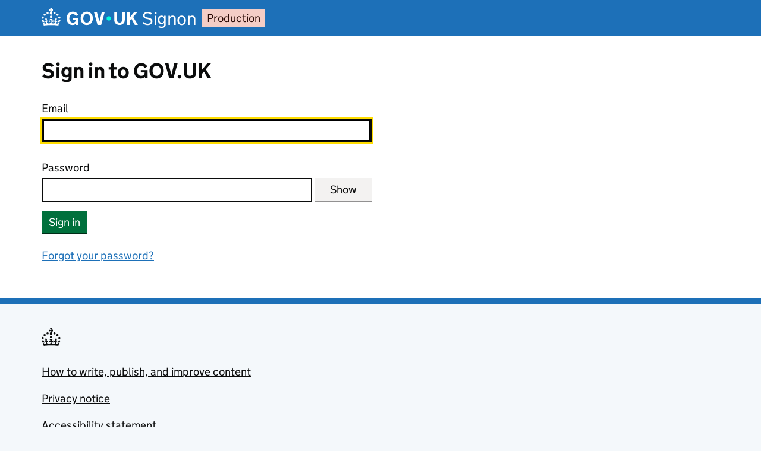

--- FILE ---
content_type: text/html; charset=utf-8
request_url: https://signon.publishing.service.gov.uk/users/sign_in
body_size: 14575
content:


<!DOCTYPE html>
<html lang="en" class="govuk-template govuk-template--rebranded">
  <head>
    <meta charset="utf-8">
    <title>Sign in to GOV.UK - GOV.UK Signon</title>
    <meta name="robots" content="noindex,nofollow,noimageindex">
    <meta name="viewport" content="width=device-width, initial-scale=1">
    <meta name="csrf-param" content="authenticity_token" />
<meta name="csrf-token" content="lsCMwUhhrLWZESThNu-15Wq79DZwuG8quxED8WTeG-xky_YUsvj1z8X536DC-sB_8d4-ridTUzO8S6w6MwU3Bg" />
    <link rel="icon" type="image/x-icon" href="/assets/signon/govuk_publishing_components/favicon-production-f24c2313e8823e049575a8960114d0c48d6638f023ce171650bc471aa7ab420c.png" />
    <link rel="stylesheet" href="/assets/signon/application-380868843108cc12a49566ef957d3359f19ee7decd790824fcc4e9d75a1e7548.css" media="all" />
      <meta name="govuk:ga4-strip-query-string-parameters" content="reset_password_token,invitation_token">
<meta name="govuk:components_gem_version" content="64.0.0">


  <script src="/assets/signon/govuk_publishing_components/load-analytics-ba6f647d1bb58a13c533917d5e1470a572662c895c43afbd7b7734949dca1067.js"></script>

  </head>
  <body class="gem-c-layout-for-admin govuk-template__body">
    <script>
//<![CDATA[
      document.body.className += ' js-enabled' + ('noModule' in HTMLScriptElement.prototype ? ' govuk-frontend-supported' : '');

//]]>
</script>    

  <a data-module="govuk-skip-link" class="gem-c-skip-link govuk-skip-link govuk-!-display-none-print" href="#main-content">Skip to main content</a>


  
<header data-module="govuk-header" class="gem-c-layout-header govuk-header gem-c-layout-header--no-bottom-border">
    <div class="govuk-header__container govuk-width-container gem-c-layout-header__logo">
      

<div class="govuk-header__logo gem-c-header__logo">
  <a href="/" class="govuk-header__link govuk-header__link--homepage">
    <svg
  xmlns="http://www.w3.org/2000/svg"
  focusable="false"
  role="img"
  viewBox="0 0 324 60"
  height="30"
  width="162"
  fill="currentcolor"
  class="govuk-header__logotype"
  aria-label="GOV.UK">
  <title>GOV.UK</title>
  <g>
    <circle cx="20" cy="17.6" r="3.7"></circle>
    <circle cx="10.2" cy="23.5" r="3.7"></circle>
    <circle cx="3.7" cy="33.2" r="3.7"></circle>
    <circle cx="31.7" cy="30.6" r="3.7"></circle>
    <circle cx="43.3" cy="17.6" r="3.7"></circle>
    <circle cx="53.2" cy="23.5" r="3.7"></circle>
    <circle cx="59.7" cy="33.2" r="3.7"></circle>
    <circle cx="31.7" cy="30.6" r="3.7"></circle>
    <path d="M33.1,9.8c.2-.1.3-.3.5-.5l4.6,2.4v-6.8l-4.6,1.5c-.1-.2-.3-.3-.5-.5l1.9-5.9h-6.7l1.9,5.9c-.2.1-.3.3-.5.5l-4.6-1.5v6.8l4.6-2.4c.1.2.3.3.5.5l-2.6,8c-.9,2.8,1.2,5.7,4.1,5.7h0c3,0,5.1-2.9,4.1-5.7l-2.6-8ZM37,37.9s-3.4,3.8-4.1,6.1c2.2,0,4.2-.5,6.4-2.8l-.7,8.5c-2-2.8-4.4-4.1-5.7-3.8.1,3.1.5,6.7,5.8,7.2,3.7.3,6.7-1.5,7-3.8.4-2.6-2-4.3-3.7-1.6-1.4-4.5,2.4-6.1,4.9-3.2-1.9-4.5-1.8-7.7,2.4-10.9,3,4,2.6,7.3-1.2,11.1,2.4-1.3,6.2,0,4,4.6-1.2-2.8-3.7-2.2-4.2.2-.3,1.7.7,3.7,3,4.2,1.9.3,4.7-.9,7-5.9-1.3,0-2.4.7-3.9,1.7l2.4-8c.6,2.3,1.4,3.7,2.2,4.5.6-1.6.5-2.8,0-5.3l5,1.8c-2.6,3.6-5.2,8.7-7.3,17.5-7.4-1.1-15.7-1.7-24.5-1.7h0c-8.8,0-17.1.6-24.5,1.7-2.1-8.9-4.7-13.9-7.3-17.5l5-1.8c-.5,2.5-.6,3.7,0,5.3.8-.8,1.6-2.3,2.2-4.5l2.4,8c-1.5-1-2.6-1.7-3.9-1.7,2.3,5,5.2,6.2,7,5.9,2.3-.4,3.3-2.4,3-4.2-.5-2.4-3-3.1-4.2-.2-2.2-4.6,1.6-6,4-4.6-3.7-3.7-4.2-7.1-1.2-11.1,4.2,3.2,4.3,6.4,2.4,10.9,2.5-2.8,6.3-1.3,4.9,3.2-1.8-2.7-4.1-1-3.7,1.6.3,2.3,3.3,4.1,7,3.8,5.4-.5,5.7-4.2,5.8-7.2-1.3-.2-3.7,1-5.7,3.8l-.7-8.5c2.2,2.3,4.2,2.7,6.4,2.8-.7-2.3-4.1-6.1-4.1-6.1h10.6,0Z"></path>
  </g>
  <circle class="govuk-logo-dot" cx="226" cy="36" r="7.3"></circle>
  <path d="M93.94 41.25c.4 1.81 1.2 3.21 2.21 4.62 1 1.4 2.21 2.41 3.61 3.21s3.21 1.2 5.22 1.2 3.61-.4 4.82-1c1.4-.6 2.41-1.4 3.21-2.41.8-1 1.4-2.01 1.61-3.01s.4-2.01.4-3.01v.14h-10.86v-7.02h20.07v24.08h-8.03v-5.56c-.6.8-1.38 1.61-2.19 2.41-.8.8-1.81 1.2-2.81 1.81-1 .4-2.21.8-3.41 1.2s-2.41.4-3.81.4a18.56 18.56 0 0 1-14.65-6.63c-1.6-2.01-3.01-4.41-3.81-7.02s-1.4-5.62-1.4-8.83.4-6.02 1.4-8.83a20.45 20.45 0 0 1 19.46-13.65c3.21 0 4.01.2 5.82.8 1.81.4 3.61 1.2 5.02 2.01 1.61.8 2.81 2.01 4.01 3.21s2.21 2.61 2.81 4.21l-7.63 4.41c-.4-1-1-1.81-1.61-2.61-.6-.8-1.4-1.4-2.21-2.01-.8-.6-1.81-1-2.81-1.4-1-.4-2.21-.4-3.61-.4-2.01 0-3.81.4-5.22 1.2-1.4.8-2.61 1.81-3.61 3.21s-1.61 2.81-2.21 4.62c-.4 1.81-.6 3.71-.6 5.42s.8 5.22.8 5.22Zm57.8-27.9c3.21 0 6.22.6 8.63 1.81 2.41 1.2 4.82 2.81 6.62 4.82S170.2 24.39 171 27s1.4 5.62 1.4 8.83-.4 6.02-1.4 8.83-2.41 5.02-4.01 7.02-4.01 3.61-6.62 4.82-5.42 1.81-8.63 1.81-6.22-.6-8.63-1.81-4.82-2.81-6.42-4.82-3.21-4.41-4.01-7.02-1.4-5.62-1.4-8.83.4-6.02 1.4-8.83 2.41-5.02 4.01-7.02 4.01-3.61 6.42-4.82 5.42-1.81 8.63-1.81Zm0 36.73c1.81 0 3.61-.4 5.02-1s2.61-1.81 3.61-3.01 1.81-2.81 2.21-4.41c.4-1.81.8-3.61.8-5.62 0-2.21-.2-4.21-.8-6.02s-1.2-3.21-2.21-4.62c-1-1.2-2.21-2.21-3.61-3.01s-3.21-1-5.02-1-3.61.4-5.02 1c-1.4.8-2.61 1.81-3.61 3.01s-1.81 2.81-2.21 4.62c-.4 1.81-.8 3.61-.8 5.62 0 2.41.2 4.21.8 6.02.4 1.81 1.2 3.21 2.21 4.41s2.21 2.21 3.61 3.01c1.4.8 3.21 1 5.02 1Zm36.32 7.96-12.24-44.15h9.83l8.43 32.77h.4l8.23-32.77h9.83L200.3 58.04h-12.24Zm74.14-7.96c2.18 0 3.51-.6 3.51-.6 1.2-.6 2.01-1 2.81-1.81s1.4-1.81 1.81-2.81a13 13 0 0 0 .8-4.01V13.9h8.63v28.15c0 2.41-.4 4.62-1.4 6.62-.8 2.01-2.21 3.61-3.61 5.02s-3.41 2.41-5.62 3.21-4.62 1.2-7.02 1.2-5.02-.4-7.02-1.2c-2.21-.8-4.01-1.81-5.62-3.21s-2.81-3.01-3.61-5.02-1.4-4.21-1.4-6.62V13.9h8.63v26.95c0 1.61.2 3.01.8 4.01.4 1.2 1.2 2.21 2.01 2.81.8.8 1.81 1.4 2.81 1.81 0 0 1.34.6 3.51.6Zm34.22-36.18v18.92l15.65-18.92h10.82l-15.03 17.32 16.03 26.83h-10.21l-11.44-20.21-5.62 6.22v13.99h-8.83V13.9"></path>
</svg>

      <span class="govuk-header__product-name gem-c-header__product-name">
        Signon
      </span>
  </a>
    <div class="gem-c-header__environment">
      
<strong class="govuk-tag gem-c-tag govuk-tag--red">
  Production
</strong>
    </div>
</div>

    </div>
</header>

  

  <div class="govuk-width-container">

    <main class="govuk-main-wrapper" id="main-content" role="main">


      

      

      <div class="govuk-grid-row">
        <div class="govuk-grid-column-two-thirds">
          <h1 class="govuk-heading-l">
              Sign in to GOV.UK
          </h1>
        </div>
      </div>
      
<div class="govuk-grid-row">
  <div class="govuk-grid-column-one-half">
    <form class="new_user" id="new_user" autocomplete="on" action="/users/sign_in" accept-charset="UTF-8" method="post"><input type="hidden" name="authenticity_token" value="74z02g9YVvMqbSIhQnc-bmbPQ9oAqf4gNTE1tOPC6UVZNH4IvFn50xlUN2YxLJ8gHpaPJWURiFC5EQG724xQvQ" autocomplete="off" />
      
<div class="govuk-form-group">

            
  <label for="input-cec9b060" class="gem-c-label govuk-label">Email</label>







    
    <input autocomplete="email" autofocus="autofocus" class="gem-c-input govuk-input" id="input-cec9b060" name="user[email]" spellcheck="false" tabindex="0" type="email">
</div>

      
<div data-module="govuk-password-input" data-i18n.show-password="Show" data-i18n.hide-password="Hide" data-i18n.show-password-aria-label="Show password" data-i18n.hide-password-aria-label="Hide password" data-i18n.password-shown-announcement="Your password is visible" data-i18n.password-hidden-announcement="Your password is hidden" class="govuk-form-group govuk-password-input gem-c-password-input govuk-!-margin-bottom-3">
  
  <label for="af35f6bb-password-input" class="gem-c-label govuk-label">Password</label>



  <div class="govuk-input__wrapper govuk-password-input__wrapper">
    <input name="user[password]" type="password" class="govuk-input govuk-password-input__input govuk-js-password-input-input" id="af35f6bb-password-input" spellcheck="false" autocomplete="current-password" autocapitalize="none">

    <button type="button" class="govuk-button govuk-button--secondary govuk-password-input__toggle govuk-js-password-input-toggle" data-module="govuk-button" hidden="hidden" aria-controls="af35f6bb-password-input" aria-label="Show password">
        Show
</button>  </div>
</div>

      

  <button class="gem-c-button govuk-button" type="submit">Sign in</button>


</form>
    <p class="govuk-body govuk-!-margin-top-5">
      <a class="govuk-link" href="/users/password/new">Forgot your password?</a>
    </p>
  </div>
</div>

    </main>
  </div>

  <footer data-module="ga4-link-tracker" class="gem-c-layout-footer govuk-footer">
  <div class="govuk-width-container">
    <svg
      xmlns="http://www.w3.org/2000/svg"
      focusable="false"
      role="presentation"
      viewBox="0 0 64 60"
      height="30"
      width="32"
      fill="currentcolor"
      class="govuk-footer__crown">
      <g>
        <circle cx="20" cy="17.6" r="3.7"></circle>
        <circle cx="10.2" cy="23.5" r="3.7"></circle>
        <circle cx="3.7" cy="33.2" r="3.7"></circle>
        <circle cx="31.7" cy="30.6" r="3.7"></circle>
        <circle cx="43.3" cy="17.6" r="3.7"></circle>
        <circle cx="53.2" cy="23.5" r="3.7"></circle>
        <circle cx="59.7" cy="33.2" r="3.7"></circle>
        <circle cx="31.7" cy="30.6" r="3.7"></circle>
        <path d="M33.1,9.8c.2-.1.3-.3.5-.5l4.6,2.4v-6.8l-4.6,1.5c-.1-.2-.3-.3-.5-.5l1.9-5.9h-6.7l1.9,5.9c-.2.1-.3.3-.5.5l-4.6-1.5v6.8l4.6-2.4c.1.2.3.3.5.5l-2.6,8c-.9,2.8,1.2,5.7,4.1,5.7h0c3,0,5.1-2.9,4.1-5.7l-2.6-8ZM37,37.9s-3.4,3.8-4.1,6.1c2.2,0,4.2-.5,6.4-2.8l-.7,8.5c-2-2.8-4.4-4.1-5.7-3.8.1,3.1.5,6.7,5.8,7.2,3.7.3,6.7-1.5,7-3.8.4-2.6-2-4.3-3.7-1.6-1.4-4.5,2.4-6.1,4.9-3.2-1.9-4.5-1.8-7.7,2.4-10.9,3,4,2.6,7.3-1.2,11.1,2.4-1.3,6.2,0,4,4.6-1.2-2.8-3.7-2.2-4.2.2-.3,1.7.7,3.7,3,4.2,1.9.3,4.7-.9,7-5.9-1.3,0-2.4.7-3.9,1.7l2.4-8c.6,2.3,1.4,3.7,2.2,4.5.6-1.6.5-2.8,0-5.3l5,1.8c-2.6,3.6-5.2,8.7-7.3,17.5-7.4-1.1-15.7-1.7-24.5-1.7h0c-8.8,0-17.1.6-24.5,1.7-2.1-8.9-4.7-13.9-7.3-17.5l5-1.8c-.5,2.5-.6,3.7,0,5.3.8-.8,1.6-2.3,2.2-4.5l2.4,8c-1.5-1-2.6-1.7-3.9-1.7,2.3,5,5.2,6.2,7,5.9,2.3-.4,3.3-2.4,3-4.2-.5-2.4-3-3.1-4.2-.2-2.2-4.6,1.6-6,4-4.6-3.7-3.7-4.2-7.1-1.2-11.1,4.2,3.2,4.3,6.4,2.4,10.9,2.5-2.8,6.3-1.3,4.9,3.2-1.8-2.7-4.1-1-3.7,1.6.3,2.3,3.3,4.1,7,3.8,5.4-.5,5.7-4.2,5.8-7.2-1.3-.2-3.7,1-5.7,3.8l-.7-8.5c2.2,2.3,4.2,2.7,6.4,2.8-.7-2.3-4.1-6.1-4.1-6.1h10.6,0Z"></path>
      </g>
    </svg>
      <div class="govuk-footer__navigation">
            <div class="govuk-grid-column-one-third govuk-!-display-none-print">
              <h2 class="govuk-footer__heading govuk-heading-m">Support and feedback</h2>
                <ul class="govuk-footer__list">
                      <li class="govuk-footer__list-item">
                        <a class="govuk-footer__link" data-ga4-link="{&quot;event_name&quot;:&quot;navigation&quot;,&quot;type&quot;:&quot;footer&quot;,&quot;index_link&quot;:&quot;1&quot;,&quot;index_section&quot;:&quot;1&quot;,&quot;index_section_count&quot;:&quot;3&quot;,&quot;index_total&quot;:&quot;4&quot;,&quot;section&quot;:&quot;Support and feedback&quot;}" href="https://www.gov.uk/government/content-publishing">How to write, publish, and improve content</a>
                      </li>
                      <li class="govuk-footer__list-item">
                        <a class="govuk-footer__link" data-ga4-link="{&quot;event_name&quot;:&quot;navigation&quot;,&quot;type&quot;:&quot;footer&quot;,&quot;index_link&quot;:&quot;2&quot;,&quot;index_section&quot;:&quot;1&quot;,&quot;index_section_count&quot;:&quot;3&quot;,&quot;index_total&quot;:&quot;4&quot;,&quot;section&quot;:&quot;Support and feedback&quot;}" href="https://signon.publishing.service.gov.uk/privacy-notice">Privacy notice</a>
                      </li>
                      <li class="govuk-footer__list-item">
                        <a class="govuk-footer__link" data-ga4-link="{&quot;event_name&quot;:&quot;navigation&quot;,&quot;type&quot;:&quot;footer&quot;,&quot;index_link&quot;:&quot;3&quot;,&quot;index_section&quot;:&quot;1&quot;,&quot;index_section_count&quot;:&quot;3&quot;,&quot;index_total&quot;:&quot;4&quot;,&quot;section&quot;:&quot;Support and feedback&quot;}" href="https://signon.publishing.service.gov.uk/accessibility-statement">Accessibility statement</a>
                      </li>
                      <li class="govuk-footer__list-item">
                        <a class="govuk-footer__link" data-ga4-link="{&quot;event_name&quot;:&quot;navigation&quot;,&quot;type&quot;:&quot;footer&quot;,&quot;index_link&quot;:&quot;4&quot;,&quot;index_section&quot;:&quot;1&quot;,&quot;index_section_count&quot;:&quot;3&quot;,&quot;index_total&quot;:&quot;4&quot;,&quot;section&quot;:&quot;Support and feedback&quot;}" href="https://status.publishing.service.gov.uk/">Check if publishing apps are working or if there’s any maintenance planned</a>
                      </li>
                </ul>
            </div>
      </div>

      <hr class="govuk-footer__section-break govuk-!-display-none-print">
    <div class="govuk-footer__meta">
      <div class="govuk-footer__meta-item govuk-footer__meta-item--grow">
          <svg aria-hidden="true" focusable="false" class="govuk-footer__licence-logo" xmlns="http://www.w3.org/2000/svg" viewbox="0 0 483.2 195.7" height="17" width="41">
            <path
              fill="currentColor"
              d="M421.5 142.8V.1l-50.7 32.3v161.1h112.4v-50.7zm-122.3-9.6A47.12 47.12 0 0 1 221 97.8c0-26 21.1-47.1 47.1-47.1 16.7 0 31.4 8.7 39.7 21.8l42.7-27.2A97.63 97.63 0 0 0 268.1 0c-36.5 0-68.3 20.1-85.1 49.7A98 98 0 0 0 97.8 0C43.9 0 0 43.9 0 97.8s43.9 97.8 97.8 97.8c36.5 0 68.3-20.1 85.1-49.7a97.76 97.76 0 0 0 149.6 25.4l19.4 22.2h3v-87.8h-80l24.3 27.5zM97.8 145c-26 0-47.1-21.1-47.1-47.1s21.1-47.1 47.1-47.1 47.2 21 47.2 47S123.8 145 97.8 145" />
          </svg>
          <span
            class="govuk-footer__licence-description"
            data-ga4-track-links-only
            data-ga4-link="{&quot;event_name&quot;:&quot;navigation&quot;,&quot;section&quot;:&quot;Licence&quot;,&quot;index_section&quot;:&quot;2&quot;,&quot;index_link&quot;:&quot;1&quot;,&quot;index_section_count&quot;:&quot;3&quot;,&quot;text&quot;:&quot;Open Government Licence v3.0&quot;,&quot;index_total&quot;:&quot;1&quot;,&quot;type&quot;:&quot;footer&quot;}">
            All content is available under the <a class="govuk-footer__link" href="https://www.nationalarchives.gov.uk/doc/open-government-licence/version/3/" rel="license">Open Government Licence v3.0</a>, except where otherwise stated
          </span>
      </div>
      <div
        class="govuk-footer__meta-item"
        data-ga4-link="{&quot;event_name&quot;:&quot;navigation&quot;,&quot;section&quot;:&quot;Copyright&quot;,&quot;index_section&quot;:&quot;3&quot;,&quot;index_link&quot;:&quot;1&quot;,&quot;index_section_count&quot;:&quot;3&quot;,&quot;text&quot;:&quot;© Crown copyright&quot;,&quot;index_total&quot;:&quot;1&quot;,&quot;type&quot;:&quot;footer&quot;}">
        <a class="govuk-footer__link govuk-footer__copyright-logo" href="https://www.nationalarchives.gov.uk/information-management/re-using-public-sector-information/uk-government-licensing-framework/crown-copyright/">© Crown copyright</a>
      </div>
    </div>
  </div>
</footer>

  <script src="/assets/signon/es6-components-dc0bb033ff5d7903816c862f75430484a91e99a8eb865a64e8e4b7dc79e81ca2.js" type="module"></script>

      <script src="/assets/signon/application-9f21f32057806d25dbaffa8a3f4ab1aa99ac791fc671a1cf5894e636f4f5df9e.js"></script>
  </body>
</html>


--- FILE ---
content_type: text/css
request_url: https://signon.publishing.service.gov.uk/assets/signon/application-380868843108cc12a49566ef957d3359f19ee7decd790824fcc4e9d75a1e7548.css
body_size: 409128
content:
:root{--govuk-frontend-version: "5.13.0";--govuk-breakpoint-mobile: 20rem;--govuk-frontend-breakpoint-mobile: var(--govuk-breakpoint-mobile);--govuk-breakpoint-tablet: 40.0625rem;--govuk-frontend-breakpoint-tablet: var(--govuk-breakpoint-tablet);--govuk-breakpoint-desktop: 48.0625rem;--govuk-frontend-breakpoint-desktop: var(--govuk-breakpoint-desktop)}.govuk-link{font-family:"GDS Transport",arial,sans-serif;-webkit-font-smoothing:antialiased;-moz-osx-font-smoothing:grayscale}/*! Copyright (c) 2011 by Margaret Calvert & Henrik Kubel. All rights reserved. The font has been customised for exclusive use on gov.uk. This cut is not commercially available. */@font-face{font-family:"GDS Transport";font-style:normal;font-weight:normal;src:url(/assets/signon/light-94a07e06a1-v2-01565b0034e61d4609689bbb7ae0be844701f3812c8fe029fa1659b7ef3aa94f.woff2) format("woff2"),url(/assets/signon/light-f591b13f7d-v2-369b1da7f442cafca0e8ac0faf1bb64df8170f9c3c7015da1195c8529df5837e.woff) format("woff");font-display:fallback}@font-face{font-family:"GDS Transport";font-style:normal;font-weight:bold;src:url(/assets/signon/bold-b542beb274-v2-35bf540bb39615b6a517986f3aa83f7fefa1efd1878603eeeb196488078542d1.woff2) format("woff2"),url(/assets/signon/bold-affa96571d-v2-088c8da9d0319b63b23ac19791f37a33ec0d4b61f884ab56123bfd96d8312153.woff) format("woff");font-display:fallback}@media print{.govuk-link{font-family:sans-serif}}.govuk-link{text-decoration:underline;text-decoration-thickness:max(1px, .0625rem);text-underline-offset:.1578em}.govuk-link:hover{text-decoration-thickness:max(3px, .1875rem, .12em);-webkit-text-decoration-skip-ink:none;text-decoration-skip-ink:none;-webkit-text-decoration-skip:none;text-decoration-skip:none}.govuk-link:focus{outline:3px solid rgba(0,0,0,0);color:#0b0c0c;background-color:#fd0;box-shadow:0 -2px #fd0,0 4px #0b0c0c;text-decoration:none}@supports not (text-wrap: balance){.govuk-link:focus{-webkit-box-decoration-break:clone;box-decoration-break:clone}}.govuk-link:link{color:#1d70b8}.govuk-link:visited{color:#4c2c92}.govuk-link:hover{color:#003078}.govuk-link:active{color:#0b0c0c}.govuk-link:focus{color:#0b0c0c}@media print{[href^="/"].govuk-link::after,[href^="http://"].govuk-link::after,[href^="https://"].govuk-link::after{content:" (" attr(href) ")";font-size:90%;word-wrap:break-word}}.govuk-link--muted:link,.govuk-link--muted:visited{color:#505a5f}.govuk-link--muted:hover,.govuk-link--muted:active{color:#0b0c0c}.govuk-link--muted:focus{color:#0b0c0c}.govuk-link--text-colour:link,.govuk-link--text-colour:visited{color:#0b0c0c}@media print{.govuk-link--text-colour:link,.govuk-link--text-colour:visited{color:#000}}.govuk-link--text-colour:hover{color:rgba(11,12,12,.99)}.govuk-link--text-colour:active,.govuk-link--text-colour:focus{color:#0b0c0c}@media print{.govuk-link--text-colour:active,.govuk-link--text-colour:focus{color:#000}}.govuk-link--inverse:link,.govuk-link--inverse:visited{color:#fff}.govuk-link--inverse:hover,.govuk-link--inverse:active{color:hsla(0,0%,100%,.99)}.govuk-link--inverse:focus{color:#0b0c0c}.govuk-link--no-underline:not(:hover):not(:active){text-decoration:none}.govuk-link--no-visited-state:link{color:#1d70b8}.govuk-link--no-visited-state:visited{color:#1d70b8}.govuk-link--no-visited-state:hover{color:#003078}.govuk-link--no-visited-state:active{color:#0b0c0c}.govuk-link--no-visited-state:focus{color:#0b0c0c}.govuk-link-image{display:inline-block;line-height:0;text-decoration:none}.govuk-link-image:focus{outline:3px solid rgba(0,0,0,0);box-shadow:0 0 0 4px #fd0,0 0 0 8px #0b0c0c}.govuk-list{font-family:"GDS Transport",arial,sans-serif;-webkit-font-smoothing:antialiased;-moz-osx-font-smoothing:grayscale}@media print{.govuk-list{font-family:sans-serif}}.govuk-list{font-weight:400;font-size:1.1875rem;line-height:1.3157894737}@media print{.govuk-list{font-size:14pt;line-height:1.15}}.govuk-list{color:#0b0c0c}@media print{.govuk-list{color:#000}}.govuk-list{margin-top:0;margin-bottom:15px}@media(min-width: 40.0625em){.govuk-list{margin-bottom:20px}}.govuk-list{padding-left:0;list-style-type:none}.govuk-list .govuk-list{margin-top:10px}.govuk-list>li{margin-bottom:5px}.govuk-list--bullet{padding-left:20px;list-style-type:disc}.govuk-list--number{padding-left:20px;list-style-type:decimal}.govuk-list--bullet>li,.govuk-list--number>li{margin-bottom:0}@media(min-width: 40.0625em){.govuk-list--bullet>li,.govuk-list--number>li{margin-bottom:5px}}.govuk-list--spaced>li{margin-bottom:10px}@media(min-width: 40.0625em){.govuk-list--spaced>li{margin-bottom:15px}}.govuk-heading-xl{color:#0b0c0c}@media print{.govuk-heading-xl{color:#000}}.govuk-heading-xl{font-family:"GDS Transport",arial,sans-serif;-webkit-font-smoothing:antialiased;-moz-osx-font-smoothing:grayscale}@media print{.govuk-heading-xl{font-family:sans-serif}}.govuk-heading-xl{font-weight:700;font-size:2rem;line-height:1.09375}@media(min-width: 40.0625em){.govuk-heading-xl{font-size:3rem;line-height:1.0416666667}}@media print{.govuk-heading-xl{font-size:32pt;line-height:1.15}}.govuk-heading-xl{display:block;margin-top:0;margin-bottom:30px}@media(min-width: 40.0625em){.govuk-heading-xl{margin-bottom:50px}}.govuk-heading-l{color:#0b0c0c}@media print{.govuk-heading-l{color:#000}}.govuk-heading-l{font-family:"GDS Transport",arial,sans-serif;-webkit-font-smoothing:antialiased;-moz-osx-font-smoothing:grayscale}@media print{.govuk-heading-l{font-family:sans-serif}}.govuk-heading-l{font-weight:700;font-size:1.6875rem;line-height:1.1111111111}@media(min-width: 40.0625em){.govuk-heading-l{font-size:2.25rem;line-height:1.1111111111}}@media print{.govuk-heading-l{font-size:24pt;line-height:1.05}}.govuk-heading-l{display:block;margin-top:0;margin-bottom:20px}@media(min-width: 40.0625em){.govuk-heading-l{margin-bottom:30px}}.govuk-heading-m{color:#0b0c0c}@media print{.govuk-heading-m{color:#000}}.govuk-heading-m{font-family:"GDS Transport",arial,sans-serif;-webkit-font-smoothing:antialiased;-moz-osx-font-smoothing:grayscale}@media print{.govuk-heading-m{font-family:sans-serif}}.govuk-heading-m{font-weight:700;font-size:1.3125rem;line-height:1.1904761905}@media(min-width: 40.0625em){.govuk-heading-m{font-size:1.5rem;line-height:1.25}}@media print{.govuk-heading-m{font-size:18pt;line-height:1.15}}.govuk-heading-m{display:block;margin-top:0;margin-bottom:15px}@media(min-width: 40.0625em){.govuk-heading-m{margin-bottom:20px}}.govuk-heading-s{color:#0b0c0c}@media print{.govuk-heading-s{color:#000}}.govuk-heading-s{font-family:"GDS Transport",arial,sans-serif;-webkit-font-smoothing:antialiased;-moz-osx-font-smoothing:grayscale}@media print{.govuk-heading-s{font-family:sans-serif}}.govuk-heading-s{font-weight:700;font-size:1.1875rem;line-height:1.3157894737}@media print{.govuk-heading-s{font-size:14pt;line-height:1.15}}.govuk-heading-s{display:block;margin-top:0;margin-bottom:15px}@media(min-width: 40.0625em){.govuk-heading-s{margin-bottom:20px}}.govuk-caption-xl{font-family:"GDS Transport",arial,sans-serif;-webkit-font-smoothing:antialiased;-moz-osx-font-smoothing:grayscale}@media print{.govuk-caption-xl{font-family:sans-serif}}.govuk-caption-xl{font-weight:400;font-size:1.3125rem;line-height:1.1904761905}@media(min-width: 40.0625em){.govuk-caption-xl{font-size:1.6875rem;line-height:1.1111111111}}@media print{.govuk-caption-xl{font-size:18pt;line-height:1.15}}.govuk-caption-xl{display:block;margin-bottom:5px;color:#505a5f}.govuk-caption-l{font-family:"GDS Transport",arial,sans-serif;-webkit-font-smoothing:antialiased;-moz-osx-font-smoothing:grayscale}@media print{.govuk-caption-l{font-family:sans-serif}}.govuk-caption-l{font-weight:400;font-size:1.3125rem;line-height:1.1904761905}@media(min-width: 40.0625em){.govuk-caption-l{font-size:1.5rem;line-height:1.25}}@media print{.govuk-caption-l{font-size:18pt;line-height:1.15}}.govuk-caption-l{display:block;margin-bottom:5px;color:#505a5f}@media(min-width: 40.0625em){.govuk-caption-l{margin-bottom:0}}.govuk-caption-m{font-family:"GDS Transport",arial,sans-serif;-webkit-font-smoothing:antialiased;-moz-osx-font-smoothing:grayscale}@media print{.govuk-caption-m{font-family:sans-serif}}.govuk-caption-m{font-weight:400;font-size:1.1875rem;line-height:1.3157894737}@media print{.govuk-caption-m{font-size:14pt;line-height:1.15}}.govuk-caption-m{display:block;color:#505a5f}.govuk-body-lead,.govuk-body-l{color:#0b0c0c}@media print{.govuk-body-lead,.govuk-body-l{color:#000}}.govuk-body-lead,.govuk-body-l{font-family:"GDS Transport",arial,sans-serif;-webkit-font-smoothing:antialiased;-moz-osx-font-smoothing:grayscale}@media print{.govuk-body-lead,.govuk-body-l{font-family:sans-serif}}.govuk-body-lead,.govuk-body-l{font-weight:400;font-size:1.3125rem;line-height:1.1904761905}@media(min-width: 40.0625em){.govuk-body-lead,.govuk-body-l{font-size:1.5rem;line-height:1.25}}@media print{.govuk-body-lead,.govuk-body-l{font-size:18pt;line-height:1.15}}.govuk-body-lead,.govuk-body-l{margin-top:0;margin-bottom:20px}@media(min-width: 40.0625em){.govuk-body-lead,.govuk-body-l{margin-bottom:30px}}.govuk-body,.govuk-body-m{color:#0b0c0c}@media print{.govuk-body,.govuk-body-m{color:#000}}.govuk-body,.govuk-body-m{font-family:"GDS Transport",arial,sans-serif;-webkit-font-smoothing:antialiased;-moz-osx-font-smoothing:grayscale}@media print{.govuk-body,.govuk-body-m{font-family:sans-serif}}.govuk-body,.govuk-body-m{font-weight:400;font-size:1.1875rem;line-height:1.3157894737}@media print{.govuk-body,.govuk-body-m{font-size:14pt;line-height:1.15}}.govuk-body,.govuk-body-m{margin-top:0;margin-bottom:15px}@media(min-width: 40.0625em){.govuk-body,.govuk-body-m{margin-bottom:20px}}.govuk-body-s{color:#0b0c0c}@media print{.govuk-body-s{color:#000}}.govuk-body-s{font-family:"GDS Transport",arial,sans-serif;-webkit-font-smoothing:antialiased;-moz-osx-font-smoothing:grayscale}@media print{.govuk-body-s{font-family:sans-serif}}.govuk-body-s{font-weight:400;font-size:1rem;line-height:1.25}@media print{.govuk-body-s{font-size:14pt;line-height:1.2}}.govuk-body-s{margin-top:0;margin-bottom:15px}@media(min-width: 40.0625em){.govuk-body-s{margin-bottom:20px}}.govuk-body-xs{color:#0b0c0c}@media print{.govuk-body-xs{color:#000}}.govuk-body-xs{font-family:"GDS Transport",arial,sans-serif;-webkit-font-smoothing:antialiased;-moz-osx-font-smoothing:grayscale}@media print{.govuk-body-xs{font-family:sans-serif}}.govuk-body-xs{font-weight:400;font-size:.875rem;line-height:1.4285714286}@media print{.govuk-body-xs{font-size:12pt;line-height:1.2}}.govuk-body-xs{margin-top:0;margin-bottom:15px}@media(min-width: 40.0625em){.govuk-body-xs{margin-bottom:20px}}.govuk-body-l+.govuk-heading-l,.govuk-body-lead+.govuk-heading-l{padding-top:5px}@media(min-width: 40.0625em){.govuk-body-l+.govuk-heading-l,.govuk-body-lead+.govuk-heading-l{padding-top:10px}}.govuk-body-m+.govuk-heading-l,.govuk-body+.govuk-heading-l,.govuk-body-s+.govuk-heading-l,.govuk-list+.govuk-heading-l{padding-top:15px}@media(min-width: 40.0625em){.govuk-body-m+.govuk-heading-l,.govuk-body+.govuk-heading-l,.govuk-body-s+.govuk-heading-l,.govuk-list+.govuk-heading-l{padding-top:20px}}.govuk-body-m+.govuk-heading-m,.govuk-body+.govuk-heading-m,.govuk-body-s+.govuk-heading-m,.govuk-list+.govuk-heading-m,.govuk-body-m+.govuk-heading-s,.govuk-body+.govuk-heading-s,.govuk-body-s+.govuk-heading-s,.govuk-list+.govuk-heading-s{padding-top:5px}@media(min-width: 40.0625em){.govuk-body-m+.govuk-heading-m,.govuk-body+.govuk-heading-m,.govuk-body-s+.govuk-heading-m,.govuk-list+.govuk-heading-m,.govuk-body-m+.govuk-heading-s,.govuk-body+.govuk-heading-s,.govuk-body-s+.govuk-heading-s,.govuk-list+.govuk-heading-s{padding-top:10px}}.govuk-section-break{margin:0;border:0}.govuk-section-break--xl{margin-top:30px}@media(min-width: 40.0625em){.govuk-section-break--xl{margin-top:50px}}.govuk-section-break--xl{margin-bottom:30px}@media(min-width: 40.0625em){.govuk-section-break--xl{margin-bottom:50px}}.govuk-section-break--l{margin-top:20px}@media(min-width: 40.0625em){.govuk-section-break--l{margin-top:30px}}.govuk-section-break--l{margin-bottom:20px}@media(min-width: 40.0625em){.govuk-section-break--l{margin-bottom:30px}}.govuk-section-break--m{margin-top:15px}@media(min-width: 40.0625em){.govuk-section-break--m{margin-top:20px}}.govuk-section-break--m{margin-bottom:15px}@media(min-width: 40.0625em){.govuk-section-break--m{margin-bottom:20px}}.govuk-section-break--visible{border-bottom:1px solid #b1b4b6}.govuk-button-group{margin-bottom:5px}@media(min-width: 40.0625em){.govuk-button-group{margin-bottom:15px}}.govuk-button-group{display:flex;flex-direction:column;align-items:center}.govuk-button-group .govuk-link{font-family:"GDS Transport",arial,sans-serif;-webkit-font-smoothing:antialiased;-moz-osx-font-smoothing:grayscale}@media print{.govuk-button-group .govuk-link{font-family:sans-serif}}.govuk-button-group .govuk-link{font-weight:400;font-size:1.1875rem;line-height:1}@media print{.govuk-button-group .govuk-link{font-size:14pt;line-height:19px}}.govuk-button-group .govuk-link{display:inline-block;max-width:100%;margin-top:5px;margin-bottom:20px;text-align:center}.govuk-button-group .govuk-button{margin-bottom:17px}@media(min-width: 40.0625em){.govuk-button-group{margin-right:-15px;flex-direction:row;flex-wrap:wrap;align-items:baseline}.govuk-button-group .govuk-button,.govuk-button-group .govuk-link{margin-right:15px}.govuk-button-group .govuk-link{text-align:left}}.govuk-form-group::after{content:"";display:block;clear:both}.govuk-form-group{margin-bottom:20px}@media(min-width: 40.0625em){.govuk-form-group{margin-bottom:30px}}.govuk-form-group .govuk-form-group:last-of-type{margin-bottom:0}.govuk-form-group--error{padding-left:15px;border-left:5px solid #d4351c}.govuk-form-group--error .govuk-form-group{padding:0;border:0}.govuk-grid-row::after{content:"";display:block;clear:both}.govuk-grid-row{margin-right:-15px;margin-left:-15px}.govuk-grid-column-one-quarter{box-sizing:border-box;width:100%;padding:0 15px}@media(min-width: 40.0625em){.govuk-grid-column-one-quarter{width:25%;float:left}}.govuk-grid-column-one-third{box-sizing:border-box;width:100%;padding:0 15px}@media(min-width: 40.0625em){.govuk-grid-column-one-third{width:33.3333333333%;float:left}}.govuk-grid-column-one-half{box-sizing:border-box;width:100%;padding:0 15px}@media(min-width: 40.0625em){.govuk-grid-column-one-half{width:50%;float:left}}.govuk-grid-column-two-thirds{box-sizing:border-box;width:100%;padding:0 15px}@media(min-width: 40.0625em){.govuk-grid-column-two-thirds{width:66.6666666667%;float:left}}.govuk-grid-column-three-quarters{box-sizing:border-box;width:100%;padding:0 15px}@media(min-width: 40.0625em){.govuk-grid-column-three-quarters{width:75%;float:left}}.govuk-grid-column-full{box-sizing:border-box;width:100%;padding:0 15px}@media(min-width: 40.0625em){.govuk-grid-column-full{width:100%;float:left}}.govuk-grid-column-one-quarter-from-desktop{box-sizing:border-box;padding:0 15px}@media(min-width: 48.0625em){.govuk-grid-column-one-quarter-from-desktop{width:25%;float:left}}.govuk-grid-column-one-third-from-desktop{box-sizing:border-box;padding:0 15px}@media(min-width: 48.0625em){.govuk-grid-column-one-third-from-desktop{width:33.3333333333%;float:left}}.govuk-grid-column-one-half-from-desktop{box-sizing:border-box;padding:0 15px}@media(min-width: 48.0625em){.govuk-grid-column-one-half-from-desktop{width:50%;float:left}}.govuk-grid-column-two-thirds-from-desktop{box-sizing:border-box;padding:0 15px}@media(min-width: 48.0625em){.govuk-grid-column-two-thirds-from-desktop{width:66.6666666667%;float:left}}.govuk-grid-column-three-quarters-from-desktop{box-sizing:border-box;padding:0 15px}@media(min-width: 48.0625em){.govuk-grid-column-three-quarters-from-desktop{width:75%;float:left}}.govuk-grid-column-full-from-desktop{box-sizing:border-box;padding:0 15px}@media(min-width: 48.0625em){.govuk-grid-column-full-from-desktop{width:100%;float:left}}.govuk-main-wrapper{display:block;padding-top:20px;padding-bottom:20px}@media(min-width: 40.0625em){.govuk-main-wrapper{padding-top:40px;padding-bottom:40px}}.govuk-main-wrapper--auto-spacing:first-child,.govuk-main-wrapper--l{padding-top:30px}@media(min-width: 40.0625em){.govuk-main-wrapper--auto-spacing:first-child,.govuk-main-wrapper--l{padding-top:50px}}.govuk-template{background-color:#f3f2f1}.govuk-template--rebranded{background-color:#f4f8fb}.govuk-template{-webkit-text-size-adjust:100%;-moz-text-size-adjust:100%;text-size-adjust:100%}@supports(position: -webkit-sticky) or (position: sticky){.govuk-template{scroll-padding-top:60px}.govuk-template:not(:has(.govuk-exit-this-page)){scroll-padding-top:0}}@media screen{.govuk-template{overflow-y:scroll}}.govuk-template__body{margin:0;background-color:#fff}.govuk-width-container{max-width:1140px;margin-right:15px;margin-left:15px}@supports(margin: max(calc(0px))){.govuk-width-container{margin-right:max(15px, calc(15px + env(safe-area-inset-right)));margin-left:max(15px, calc(15px + env(safe-area-inset-left)))}}@media(min-width: 40.0625em){.govuk-width-container{margin-right:30px;margin-left:30px}@supports(margin: max(calc(0px))){.govuk-width-container{margin-right:max(30px, calc(15px + env(safe-area-inset-right)));margin-left:max(30px, calc(15px + env(safe-area-inset-left)))}}}@media(min-width: 1200px){.govuk-width-container{margin-right:auto;margin-left:auto}@supports(margin: max(calc(0px))){.govuk-width-container{margin-right:auto;margin-left:auto}}}.govuk-clearfix::after{content:"";display:block;clear:both}.govuk-visually-hidden{position:absolute !important;width:1px !important;height:1px !important;margin:0 !important;padding:0 !important;overflow:hidden !important;clip:rect(0 0 0 0) !important;-webkit-clip-path:inset(50%) !important;clip-path:inset(50%) !important;border:0 !important;white-space:nowrap !important;-webkit-user-select:none;-ms-user-select:none;user-select:none}.govuk-visually-hidden::before{content:" "}.govuk-visually-hidden::after{content:" "}.govuk-visually-hidden-focusable:not(:active):not(:focus):not(.\:focus){position:absolute !important;width:1px !important;height:1px !important;margin:0 !important;padding:0 !important;overflow:hidden !important;clip:rect(0 0 0 0) !important;-webkit-clip-path:inset(50%) !important;clip-path:inset(50%) !important;border:0 !important;white-space:nowrap !important;-webkit-user-select:none;-ms-user-select:none;user-select:none}.govuk-\!-display-inline{display:inline !important}.govuk-\!-display-inline-block{display:inline-block !important}.govuk-\!-display-block{display:block !important}.govuk-\!-display-none{display:none !important}@media print{.govuk-\!-display-none-print{display:none !important}}.govuk-\!-margin-0{margin:0 !important}.govuk-\!-margin-top-0{margin-top:0 !important}.govuk-\!-margin-right-0{margin-right:0 !important}.govuk-\!-margin-bottom-0{margin-bottom:0 !important}.govuk-\!-margin-left-0{margin-left:0 !important}.govuk-\!-margin-1{margin:5px !important}.govuk-\!-margin-top-1{margin-top:5px !important}.govuk-\!-margin-right-1{margin-right:5px !important}.govuk-\!-margin-bottom-1{margin-bottom:5px !important}.govuk-\!-margin-left-1{margin-left:5px !important}.govuk-\!-margin-2{margin:10px !important}.govuk-\!-margin-top-2{margin-top:10px !important}.govuk-\!-margin-right-2{margin-right:10px !important}.govuk-\!-margin-bottom-2{margin-bottom:10px !important}.govuk-\!-margin-left-2{margin-left:10px !important}.govuk-\!-margin-3{margin:15px !important}.govuk-\!-margin-top-3{margin-top:15px !important}.govuk-\!-margin-right-3{margin-right:15px !important}.govuk-\!-margin-bottom-3{margin-bottom:15px !important}.govuk-\!-margin-left-3{margin-left:15px !important}.govuk-\!-margin-4{margin:15px !important}@media(min-width: 40.0625em){.govuk-\!-margin-4{margin:20px !important}}.govuk-\!-margin-top-4{margin-top:15px !important}@media(min-width: 40.0625em){.govuk-\!-margin-top-4{margin-top:20px !important}}.govuk-\!-margin-right-4{margin-right:15px !important}@media(min-width: 40.0625em){.govuk-\!-margin-right-4{margin-right:20px !important}}.govuk-\!-margin-bottom-4{margin-bottom:15px !important}@media(min-width: 40.0625em){.govuk-\!-margin-bottom-4{margin-bottom:20px !important}}.govuk-\!-margin-left-4{margin-left:15px !important}@media(min-width: 40.0625em){.govuk-\!-margin-left-4{margin-left:20px !important}}.govuk-\!-margin-5{margin:15px !important}@media(min-width: 40.0625em){.govuk-\!-margin-5{margin:25px !important}}.govuk-\!-margin-top-5{margin-top:15px !important}@media(min-width: 40.0625em){.govuk-\!-margin-top-5{margin-top:25px !important}}.govuk-\!-margin-right-5{margin-right:15px !important}@media(min-width: 40.0625em){.govuk-\!-margin-right-5{margin-right:25px !important}}.govuk-\!-margin-bottom-5{margin-bottom:15px !important}@media(min-width: 40.0625em){.govuk-\!-margin-bottom-5{margin-bottom:25px !important}}.govuk-\!-margin-left-5{margin-left:15px !important}@media(min-width: 40.0625em){.govuk-\!-margin-left-5{margin-left:25px !important}}.govuk-\!-margin-6{margin:20px !important}@media(min-width: 40.0625em){.govuk-\!-margin-6{margin:30px !important}}.govuk-\!-margin-top-6{margin-top:20px !important}@media(min-width: 40.0625em){.govuk-\!-margin-top-6{margin-top:30px !important}}.govuk-\!-margin-right-6{margin-right:20px !important}@media(min-width: 40.0625em){.govuk-\!-margin-right-6{margin-right:30px !important}}.govuk-\!-margin-bottom-6{margin-bottom:20px !important}@media(min-width: 40.0625em){.govuk-\!-margin-bottom-6{margin-bottom:30px !important}}.govuk-\!-margin-left-6{margin-left:20px !important}@media(min-width: 40.0625em){.govuk-\!-margin-left-6{margin-left:30px !important}}.govuk-\!-margin-7{margin:25px !important}@media(min-width: 40.0625em){.govuk-\!-margin-7{margin:40px !important}}.govuk-\!-margin-top-7{margin-top:25px !important}@media(min-width: 40.0625em){.govuk-\!-margin-top-7{margin-top:40px !important}}.govuk-\!-margin-right-7{margin-right:25px !important}@media(min-width: 40.0625em){.govuk-\!-margin-right-7{margin-right:40px !important}}.govuk-\!-margin-bottom-7{margin-bottom:25px !important}@media(min-width: 40.0625em){.govuk-\!-margin-bottom-7{margin-bottom:40px !important}}.govuk-\!-margin-left-7{margin-left:25px !important}@media(min-width: 40.0625em){.govuk-\!-margin-left-7{margin-left:40px !important}}.govuk-\!-margin-8{margin:30px !important}@media(min-width: 40.0625em){.govuk-\!-margin-8{margin:50px !important}}.govuk-\!-margin-top-8{margin-top:30px !important}@media(min-width: 40.0625em){.govuk-\!-margin-top-8{margin-top:50px !important}}.govuk-\!-margin-right-8{margin-right:30px !important}@media(min-width: 40.0625em){.govuk-\!-margin-right-8{margin-right:50px !important}}.govuk-\!-margin-bottom-8{margin-bottom:30px !important}@media(min-width: 40.0625em){.govuk-\!-margin-bottom-8{margin-bottom:50px !important}}.govuk-\!-margin-left-8{margin-left:30px !important}@media(min-width: 40.0625em){.govuk-\!-margin-left-8{margin-left:50px !important}}.govuk-\!-margin-9{margin:40px !important}@media(min-width: 40.0625em){.govuk-\!-margin-9{margin:60px !important}}.govuk-\!-margin-top-9{margin-top:40px !important}@media(min-width: 40.0625em){.govuk-\!-margin-top-9{margin-top:60px !important}}.govuk-\!-margin-right-9{margin-right:40px !important}@media(min-width: 40.0625em){.govuk-\!-margin-right-9{margin-right:60px !important}}.govuk-\!-margin-bottom-9{margin-bottom:40px !important}@media(min-width: 40.0625em){.govuk-\!-margin-bottom-9{margin-bottom:60px !important}}.govuk-\!-margin-left-9{margin-left:40px !important}@media(min-width: 40.0625em){.govuk-\!-margin-left-9{margin-left:60px !important}}.govuk-\!-padding-0{padding:0 !important}.govuk-\!-padding-top-0{padding-top:0 !important}.govuk-\!-padding-right-0{padding-right:0 !important}.govuk-\!-padding-bottom-0{padding-bottom:0 !important}.govuk-\!-padding-left-0{padding-left:0 !important}.govuk-\!-padding-1{padding:5px !important}.govuk-\!-padding-top-1{padding-top:5px !important}.govuk-\!-padding-right-1{padding-right:5px !important}.govuk-\!-padding-bottom-1{padding-bottom:5px !important}.govuk-\!-padding-left-1{padding-left:5px !important}.govuk-\!-padding-2{padding:10px !important}.govuk-\!-padding-top-2{padding-top:10px !important}.govuk-\!-padding-right-2{padding-right:10px !important}.govuk-\!-padding-bottom-2{padding-bottom:10px !important}.govuk-\!-padding-left-2{padding-left:10px !important}.govuk-\!-padding-3{padding:15px !important}.govuk-\!-padding-top-3{padding-top:15px !important}.govuk-\!-padding-right-3{padding-right:15px !important}.govuk-\!-padding-bottom-3{padding-bottom:15px !important}.govuk-\!-padding-left-3{padding-left:15px !important}.govuk-\!-padding-4{padding:15px !important}@media(min-width: 40.0625em){.govuk-\!-padding-4{padding:20px !important}}.govuk-\!-padding-top-4{padding-top:15px !important}@media(min-width: 40.0625em){.govuk-\!-padding-top-4{padding-top:20px !important}}.govuk-\!-padding-right-4{padding-right:15px !important}@media(min-width: 40.0625em){.govuk-\!-padding-right-4{padding-right:20px !important}}.govuk-\!-padding-bottom-4{padding-bottom:15px !important}@media(min-width: 40.0625em){.govuk-\!-padding-bottom-4{padding-bottom:20px !important}}.govuk-\!-padding-left-4{padding-left:15px !important}@media(min-width: 40.0625em){.govuk-\!-padding-left-4{padding-left:20px !important}}.govuk-\!-padding-5{padding:15px !important}@media(min-width: 40.0625em){.govuk-\!-padding-5{padding:25px !important}}.govuk-\!-padding-top-5{padding-top:15px !important}@media(min-width: 40.0625em){.govuk-\!-padding-top-5{padding-top:25px !important}}.govuk-\!-padding-right-5{padding-right:15px !important}@media(min-width: 40.0625em){.govuk-\!-padding-right-5{padding-right:25px !important}}.govuk-\!-padding-bottom-5{padding-bottom:15px !important}@media(min-width: 40.0625em){.govuk-\!-padding-bottom-5{padding-bottom:25px !important}}.govuk-\!-padding-left-5{padding-left:15px !important}@media(min-width: 40.0625em){.govuk-\!-padding-left-5{padding-left:25px !important}}.govuk-\!-padding-6{padding:20px !important}@media(min-width: 40.0625em){.govuk-\!-padding-6{padding:30px !important}}.govuk-\!-padding-top-6{padding-top:20px !important}@media(min-width: 40.0625em){.govuk-\!-padding-top-6{padding-top:30px !important}}.govuk-\!-padding-right-6{padding-right:20px !important}@media(min-width: 40.0625em){.govuk-\!-padding-right-6{padding-right:30px !important}}.govuk-\!-padding-bottom-6{padding-bottom:20px !important}@media(min-width: 40.0625em){.govuk-\!-padding-bottom-6{padding-bottom:30px !important}}.govuk-\!-padding-left-6{padding-left:20px !important}@media(min-width: 40.0625em){.govuk-\!-padding-left-6{padding-left:30px !important}}.govuk-\!-padding-7{padding:25px !important}@media(min-width: 40.0625em){.govuk-\!-padding-7{padding:40px !important}}.govuk-\!-padding-top-7{padding-top:25px !important}@media(min-width: 40.0625em){.govuk-\!-padding-top-7{padding-top:40px !important}}.govuk-\!-padding-right-7{padding-right:25px !important}@media(min-width: 40.0625em){.govuk-\!-padding-right-7{padding-right:40px !important}}.govuk-\!-padding-bottom-7{padding-bottom:25px !important}@media(min-width: 40.0625em){.govuk-\!-padding-bottom-7{padding-bottom:40px !important}}.govuk-\!-padding-left-7{padding-left:25px !important}@media(min-width: 40.0625em){.govuk-\!-padding-left-7{padding-left:40px !important}}.govuk-\!-padding-8{padding:30px !important}@media(min-width: 40.0625em){.govuk-\!-padding-8{padding:50px !important}}.govuk-\!-padding-top-8{padding-top:30px !important}@media(min-width: 40.0625em){.govuk-\!-padding-top-8{padding-top:50px !important}}.govuk-\!-padding-right-8{padding-right:30px !important}@media(min-width: 40.0625em){.govuk-\!-padding-right-8{padding-right:50px !important}}.govuk-\!-padding-bottom-8{padding-bottom:30px !important}@media(min-width: 40.0625em){.govuk-\!-padding-bottom-8{padding-bottom:50px !important}}.govuk-\!-padding-left-8{padding-left:30px !important}@media(min-width: 40.0625em){.govuk-\!-padding-left-8{padding-left:50px !important}}.govuk-\!-padding-9{padding:40px !important}@media(min-width: 40.0625em){.govuk-\!-padding-9{padding:60px !important}}.govuk-\!-padding-top-9{padding-top:40px !important}@media(min-width: 40.0625em){.govuk-\!-padding-top-9{padding-top:60px !important}}.govuk-\!-padding-right-9{padding-right:40px !important}@media(min-width: 40.0625em){.govuk-\!-padding-right-9{padding-right:60px !important}}.govuk-\!-padding-bottom-9{padding-bottom:40px !important}@media(min-width: 40.0625em){.govuk-\!-padding-bottom-9{padding-bottom:60px !important}}.govuk-\!-padding-left-9{padding-left:40px !important}@media(min-width: 40.0625em){.govuk-\!-padding-left-9{padding-left:60px !important}}.govuk-\!-static-margin-0{margin:0 !important}.govuk-\!-static-margin-top-0{margin-top:0 !important}.govuk-\!-static-margin-right-0{margin-right:0 !important}.govuk-\!-static-margin-bottom-0{margin-bottom:0 !important}.govuk-\!-static-margin-left-0{margin-left:0 !important}.govuk-\!-static-margin-1{margin:5px !important}.govuk-\!-static-margin-top-1{margin-top:5px !important}.govuk-\!-static-margin-right-1{margin-right:5px !important}.govuk-\!-static-margin-bottom-1{margin-bottom:5px !important}.govuk-\!-static-margin-left-1{margin-left:5px !important}.govuk-\!-static-margin-2{margin:10px !important}.govuk-\!-static-margin-top-2{margin-top:10px !important}.govuk-\!-static-margin-right-2{margin-right:10px !important}.govuk-\!-static-margin-bottom-2{margin-bottom:10px !important}.govuk-\!-static-margin-left-2{margin-left:10px !important}.govuk-\!-static-margin-3{margin:15px !important}.govuk-\!-static-margin-top-3{margin-top:15px !important}.govuk-\!-static-margin-right-3{margin-right:15px !important}.govuk-\!-static-margin-bottom-3{margin-bottom:15px !important}.govuk-\!-static-margin-left-3{margin-left:15px !important}.govuk-\!-static-margin-4{margin:20px !important}.govuk-\!-static-margin-top-4{margin-top:20px !important}.govuk-\!-static-margin-right-4{margin-right:20px !important}.govuk-\!-static-margin-bottom-4{margin-bottom:20px !important}.govuk-\!-static-margin-left-4{margin-left:20px !important}.govuk-\!-static-margin-5{margin:25px !important}.govuk-\!-static-margin-top-5{margin-top:25px !important}.govuk-\!-static-margin-right-5{margin-right:25px !important}.govuk-\!-static-margin-bottom-5{margin-bottom:25px !important}.govuk-\!-static-margin-left-5{margin-left:25px !important}.govuk-\!-static-margin-6{margin:30px !important}.govuk-\!-static-margin-top-6{margin-top:30px !important}.govuk-\!-static-margin-right-6{margin-right:30px !important}.govuk-\!-static-margin-bottom-6{margin-bottom:30px !important}.govuk-\!-static-margin-left-6{margin-left:30px !important}.govuk-\!-static-margin-7{margin:40px !important}.govuk-\!-static-margin-top-7{margin-top:40px !important}.govuk-\!-static-margin-right-7{margin-right:40px !important}.govuk-\!-static-margin-bottom-7{margin-bottom:40px !important}.govuk-\!-static-margin-left-7{margin-left:40px !important}.govuk-\!-static-margin-8{margin:50px !important}.govuk-\!-static-margin-top-8{margin-top:50px !important}.govuk-\!-static-margin-right-8{margin-right:50px !important}.govuk-\!-static-margin-bottom-8{margin-bottom:50px !important}.govuk-\!-static-margin-left-8{margin-left:50px !important}.govuk-\!-static-margin-9{margin:60px !important}.govuk-\!-static-margin-top-9{margin-top:60px !important}.govuk-\!-static-margin-right-9{margin-right:60px !important}.govuk-\!-static-margin-bottom-9{margin-bottom:60px !important}.govuk-\!-static-margin-left-9{margin-left:60px !important}.govuk-\!-static-padding-0{padding:0 !important}.govuk-\!-static-padding-top-0{padding-top:0 !important}.govuk-\!-static-padding-right-0{padding-right:0 !important}.govuk-\!-static-padding-bottom-0{padding-bottom:0 !important}.govuk-\!-static-padding-left-0{padding-left:0 !important}.govuk-\!-static-padding-1{padding:5px !important}.govuk-\!-static-padding-top-1{padding-top:5px !important}.govuk-\!-static-padding-right-1{padding-right:5px !important}.govuk-\!-static-padding-bottom-1{padding-bottom:5px !important}.govuk-\!-static-padding-left-1{padding-left:5px !important}.govuk-\!-static-padding-2{padding:10px !important}.govuk-\!-static-padding-top-2{padding-top:10px !important}.govuk-\!-static-padding-right-2{padding-right:10px !important}.govuk-\!-static-padding-bottom-2{padding-bottom:10px !important}.govuk-\!-static-padding-left-2{padding-left:10px !important}.govuk-\!-static-padding-3{padding:15px !important}.govuk-\!-static-padding-top-3{padding-top:15px !important}.govuk-\!-static-padding-right-3{padding-right:15px !important}.govuk-\!-static-padding-bottom-3{padding-bottom:15px !important}.govuk-\!-static-padding-left-3{padding-left:15px !important}.govuk-\!-static-padding-4{padding:20px !important}.govuk-\!-static-padding-top-4{padding-top:20px !important}.govuk-\!-static-padding-right-4{padding-right:20px !important}.govuk-\!-static-padding-bottom-4{padding-bottom:20px !important}.govuk-\!-static-padding-left-4{padding-left:20px !important}.govuk-\!-static-padding-5{padding:25px !important}.govuk-\!-static-padding-top-5{padding-top:25px !important}.govuk-\!-static-padding-right-5{padding-right:25px !important}.govuk-\!-static-padding-bottom-5{padding-bottom:25px !important}.govuk-\!-static-padding-left-5{padding-left:25px !important}.govuk-\!-static-padding-6{padding:30px !important}.govuk-\!-static-padding-top-6{padding-top:30px !important}.govuk-\!-static-padding-right-6{padding-right:30px !important}.govuk-\!-static-padding-bottom-6{padding-bottom:30px !important}.govuk-\!-static-padding-left-6{padding-left:30px !important}.govuk-\!-static-padding-7{padding:40px !important}.govuk-\!-static-padding-top-7{padding-top:40px !important}.govuk-\!-static-padding-right-7{padding-right:40px !important}.govuk-\!-static-padding-bottom-7{padding-bottom:40px !important}.govuk-\!-static-padding-left-7{padding-left:40px !important}.govuk-\!-static-padding-8{padding:50px !important}.govuk-\!-static-padding-top-8{padding-top:50px !important}.govuk-\!-static-padding-right-8{padding-right:50px !important}.govuk-\!-static-padding-bottom-8{padding-bottom:50px !important}.govuk-\!-static-padding-left-8{padding-left:50px !important}.govuk-\!-static-padding-9{padding:60px !important}.govuk-\!-static-padding-top-9{padding-top:60px !important}.govuk-\!-static-padding-right-9{padding-right:60px !important}.govuk-\!-static-padding-bottom-9{padding-bottom:60px !important}.govuk-\!-static-padding-left-9{padding-left:60px !important}.govuk-\!-text-align-left{text-align:left !important}.govuk-\!-text-align-centre{text-align:center !important}.govuk-\!-text-align-right{text-align:right !important}.govuk-\!-font-size-80{font-size:3.3125rem !important;line-height:1.0377358491 !important}@media(min-width: 40.0625em){.govuk-\!-font-size-80{font-size:5rem !important;line-height:1 !important}}@media print{.govuk-\!-font-size-80{font-size:53pt !important;line-height:1.1 !important}}.govuk-\!-font-size-48{font-size:2rem !important;line-height:1.09375 !important}@media(min-width: 40.0625em){.govuk-\!-font-size-48{font-size:3rem !important;line-height:1.0416666667 !important}}@media print{.govuk-\!-font-size-48{font-size:32pt !important;line-height:1.15 !important}}.govuk-\!-font-size-36{font-size:1.6875rem !important;line-height:1.1111111111 !important}@media(min-width: 40.0625em){.govuk-\!-font-size-36{font-size:2.25rem !important;line-height:1.1111111111 !important}}@media print{.govuk-\!-font-size-36{font-size:24pt !important;line-height:1.05 !important}}.govuk-\!-font-size-27{font-size:1.3125rem !important;line-height:1.1904761905 !important}@media(min-width: 40.0625em){.govuk-\!-font-size-27{font-size:1.6875rem !important;line-height:1.1111111111 !important}}@media print{.govuk-\!-font-size-27{font-size:18pt !important;line-height:1.15 !important}}.govuk-\!-font-size-24{font-size:1.3125rem !important;line-height:1.1904761905 !important}@media(min-width: 40.0625em){.govuk-\!-font-size-24{font-size:1.5rem !important;line-height:1.25 !important}}@media print{.govuk-\!-font-size-24{font-size:18pt !important;line-height:1.15 !important}}.govuk-\!-font-size-19{font-size:1.1875rem !important;line-height:1.3157894737 !important}@media print{.govuk-\!-font-size-19{font-size:14pt !important;line-height:1.15 !important}}.govuk-\!-font-size-16{font-size:1rem !important;line-height:1.25 !important}@media print{.govuk-\!-font-size-16{font-size:14pt !important;line-height:1.2 !important}}.govuk-\!-font-size-14{font-size:.875rem !important;line-height:1.4285714286 !important}@media print{.govuk-\!-font-size-14{font-size:12pt !important;line-height:1.2 !important}}.govuk-\!-font-weight-regular{font-weight:400 !important}.govuk-\!-font-weight-bold{font-weight:700 !important}.govuk-\!-font-tabular-numbers{font-variant-numeric:tabular-nums !important}.govuk-\!-text-break-word{word-wrap:break-word !important;overflow-wrap:break-word !important}.govuk-\!-width-full{width:100% !important}.govuk-\!-width-three-quarters{width:100% !important}@media(min-width: 40.0625em){.govuk-\!-width-three-quarters{width:75% !important}}.govuk-\!-width-two-thirds{width:100% !important}@media(min-width: 40.0625em){.govuk-\!-width-two-thirds{width:66.66% !important}}.govuk-\!-width-one-half{width:100% !important}@media(min-width: 40.0625em){.govuk-\!-width-one-half{width:50% !important}}.govuk-\!-width-one-third{width:100% !important}@media(min-width: 40.0625em){.govuk-\!-width-one-third{width:33.33% !important}}.govuk-\!-width-one-quarter{width:100% !important}@media(min-width: 40.0625em){.govuk-\!-width-one-quarter{width:25% !important}}.brand--attorney-generals-office.brand__border-color,.brand--attorney-generals-office .brand__border-color{border-color:#a91c8e}.brand--cabinet-office.brand__border-color,.brand--cabinet-office .brand__border-color{border-color:#0056b8}.brand--civil-service.brand__border-color,.brand--civil-service .brand__border-color{border-color:#b2292e}.brand--department-for-business-trade.brand__border-color,.brand--department-for-business-trade .brand__border-color{border-color:#e52d13}.brand--department-for-business-energy-industrial-strategy.brand__border-color,.brand--department-for-business-energy-industrial-strategy .brand__border-color{border-color:#003479}.brand--department-for-business-innovation-skills.brand__border-color,.brand--department-for-business-innovation-skills .brand__border-color{border-color:#003479}.brand--department-for-communities-local-government.brand__border-color,.brand--department-for-communities-local-government .brand__border-color{border-color:#099}.brand--department-for-culture-media-sport.brand__border-color,.brand--department-for-culture-media-sport .brand__border-color{border-color:#ed1588}.brand--department-for-digital-culture-media-sport.brand__border-color,.brand--department-for-digital-culture-media-sport .brand__border-color{border-color:#d40072}.brand--department-for-education.brand__border-color,.brand--department-for-education .brand__border-color{border-color:#003764}.brand--department-for-energy-security-net-zero.brand__border-color,.brand--department-for-energy-security-net-zero .brand__border-color{border-color:#00a33b}.brand--department-for-environment-food-rural-affairs.brand__border-color,.brand--department-for-environment-food-rural-affairs .brand__border-color{border-color:#00a33b}.brand--department-for-exiting-the-european-union.brand__border-color,.brand--department-for-exiting-the-european-union .brand__border-color{border-color:#009fe3}.brand--department-for-international-development.brand__border-color,.brand--department-for-international-development .brand__border-color{border-color:#002878}.brand--department-for-international-trade.brand__border-color,.brand--department-for-international-trade .brand__border-color{border-color:#cf102d}.brand--department-for-levelling-up-housing-communities.brand__border-color,.brand--department-for-levelling-up-housing-communities .brand__border-color{border-color:#012169}.brand--department-for-science-innovation-technology.brand__border-color,.brand--department-for-science-innovation-technology .brand__border-color{border-color:#00f8f8}.brand--department-for-transport.brand__border-color,.brand--department-for-transport .brand__border-color{border-color:#006853}.brand--department-for-work-pensions.brand__border-color,.brand--department-for-work-pensions .brand__border-color{border-color:#00bcb5}.brand--department-of-energy-climate-change.brand__border-color,.brand--department-of-energy-climate-change .brand__border-color{border-color:#009ddb}.brand--department-of-health.brand__border-color,.brand--department-of-health .brand__border-color{border-color:#00ad93}.brand--department-of-health-social-care.brand__border-color,.brand--department-of-health-social-care .brand__border-color{border-color:#00a990}.brand--foreign-commonwealth-office.brand__border-color,.brand--foreign-commonwealth-office .brand__border-color{border-color:#003e74}.brand--foreign-commonwealth-development-office.brand__border-color,.brand--foreign-commonwealth-development-office .brand__border-color{border-color:#012069}.brand--government-equalities-office.brand__border-color,.brand--government-equalities-office .brand__border-color{border-color:#0056b8}.brand--hm-government.brand__border-color,.brand--hm-government .brand__border-color{border-color:#266ebc}.brand--hm-revenue-customs.brand__border-color,.brand--hm-revenue-customs .brand__border-color{border-color:#008476}.brand--hm-treasury.brand__border-color,.brand--hm-treasury .brand__border-color{border-color:#b2292e}.brand--home-office.brand__border-color,.brand--home-office .brand__border-color{border-color:#732282}.brand--ministry-of-defence.brand__border-color,.brand--ministry-of-defence .brand__border-color{border-color:#532a45}.brand--ministry-of-housing-communities-local-government.brand__border-color,.brand--ministry-of-housing-communities-local-government .brand__border-color{border-color:#00625e}.brand--ministry-of-justice.brand__border-color,.brand--ministry-of-justice .brand__border-color{border-color:#000}.brand--northern-ireland-office.brand__border-color,.brand--northern-ireland-office .brand__border-color{border-color:#00205c}.brand--office-of-the-advocate-general-for-scotland.brand__border-color,.brand--office-of-the-advocate-general-for-scotland .brand__border-color{border-color:#00205c}.brand--office-of-the-leader-of-the-house-of-commons.brand__border-color,.brand--office-of-the-leader-of-the-house-of-commons .brand__border-color{border-color:#497629}.brand--office-of-the-leader-of-the-house-of-lords.brand__border-color,.brand--office-of-the-leader-of-the-house-of-lords .brand__border-color{border-color:#9c182f}.brand--office-of-the-secretary-of-state-for-scotland.brand__border-color,.brand--office-of-the-secretary-of-state-for-scotland .brand__border-color{border-color:#00205c}.brand--office-of-the-secretary-of-state-for-wales.brand__border-color,.brand--office-of-the-secretary-of-state-for-wales .brand__border-color{border-color:#a8353a}.brand--prime-ministers-office-10-downing-street.brand__border-color,.brand--prime-ministers-office-10-downing-street .brand__border-color{border-color:#0b0c0c}.brand--scotland-office.brand__border-color,.brand--scotland-office .brand__border-color{border-color:#00205c}.brand--serious-fraud-office.brand__border-color,.brand--serious-fraud-office .brand__border-color{border-color:#82368c}.brand--uk-export-finance.brand__border-color,.brand--uk-export-finance .brand__border-color{border-color:#cf102d}.brand--uk-trade-investment.brand__border-color,.brand--uk-trade-investment .brand__border-color{border-color:#c80651}.brand--wales-office.brand__border-color,.brand--wales-office .brand__border-color{border-color:#a33038}.brand--the-office-of-the-leader-of-the-house-of-commons.brand__border-color,.brand--the-office-of-the-leader-of-the-house-of-commons .brand__border-color{border-color:#497629}.brand--prime-ministers-office-10-downing-street .brand__color{color:#0b0c0c}.brand--prime-ministers-office-10-downing-street .brand__color:link,.brand--prime-ministers-office-10-downing-street .brand__color:visited,.brand--prime-ministers-office-10-downing-street .brand__color:active{color:#0b0c0c}.brand--prime-ministers-office-10-downing-street .brand__color:hover,.brand--prime-ministers-office-10-downing-street .brand__color:focus{color:#0b0c0c}.brand--prime-ministers-office-10-downing-street.brand__border-color,.brand--prime-ministers-office-10-downing-street .brand__border-color{border-color:#0b0c0c}.brand--civil-service.brand__border-color,.brand--civil-service .brand__border-color{border-color:#0b0c0c}.brand--department-for-science-innovation-and-technology.brand__border-color,.brand--department-for-science-innovation-and-technology .brand__border-color{border-color:#00f8f8}.brand--government-digital-service.brand__border-color,.brand--government-digital-service .brand__border-color{border-color:#16eeee}.gem-link--destructive{font-family:"GDS Transport",arial,sans-serif;-webkit-font-smoothing:antialiased;-moz-osx-font-smoothing:grayscale}@media print{.gem-link--destructive{font-family:sans-serif}}.gem-link--destructive{font-weight:400;font-size:1.1875rem;line-height:1.3157894737}@media print{.gem-link--destructive{font-size:14pt;line-height:1.15}}.gem-link--destructive:link{color:#d4351c}.gem-link--destructive:visited,.gem-link--destructive:hover,.gem-link--destructive:active{color:rgb(189.475,47.36875,25.025)}.gem-link--destructive:focus{color:#0b0c0c}@media print{.gem-print-columns-none{width:100%}.gem-print-columns-none>.govuk-width-container{margin:0;max-width:none}.gem-print-columns-none>[class*=govuk-grid-column]{position:static !important;float:none;clear:both;width:100%}}@media print{.gem-print-force-link-styles,.gem-print-force-link-styles:link,.gem-print-force-link-styles:visited,.gem-print-force-link-styles-within .govuk-link,.gem-print-force-link-styles-within .govuk-link:link,.gem-print-force-link-styles-within .govuk-link:visited{color:#000 !important}.gem-print-force-link-styles::after,.gem-print-force-link-styles-within .govuk-link::after{display:block;margin:1mm auto;font-size:12pt;font-weight:normal;color:#000 !important}}.govuk-accordion{margin-bottom:20px}@media(min-width: 40.0625em){.govuk-accordion{margin-bottom:30px}}.govuk-accordion__section{padding-top:15px}.govuk-accordion__section-heading{margin-top:0;margin-bottom:0;padding-top:15px;padding-bottom:15px}.govuk-accordion__section-button{font-family:"GDS Transport",arial,sans-serif;-webkit-font-smoothing:antialiased;-moz-osx-font-smoothing:grayscale}@media print{.govuk-accordion__section-button{font-family:sans-serif}}.govuk-accordion__section-button{font-weight:700;font-size:1.3125rem;line-height:1.1904761905}@media(min-width: 40.0625em){.govuk-accordion__section-button{font-size:1.5rem;line-height:1.25}}@media print{.govuk-accordion__section-button{font-size:18pt;line-height:1.15}}.govuk-accordion__section-button{color:#0b0c0c}@media print{.govuk-accordion__section-button{color:#000}}.govuk-accordion__section-button{display:block;margin-bottom:0;padding-top:15px}.govuk-accordion__section-content>:last-child{margin-bottom:0}.govuk-frontend-supported .govuk-accordion{border-bottom:1px solid #b1b4b6}.govuk-frontend-supported .govuk-accordion__section{padding-top:0}.govuk-frontend-supported .govuk-accordion__section-content{display:none;padding-top:15px;padding-bottom:30px}@media(min-width: 40.0625em){.govuk-frontend-supported .govuk-accordion__section-content{padding-bottom:50px}}@supports(content-visibility: hidden){.govuk-frontend-supported .govuk-accordion__section-content[hidden]{content-visibility:hidden;display:inherit}}.govuk-frontend-supported .govuk-accordion__section-content[hidden]{padding-top:0;padding-bottom:0}.govuk-frontend-supported .govuk-accordion__section--expanded .govuk-accordion__section-content{display:block}.govuk-frontend-supported .govuk-accordion__show-all{font-family:"GDS Transport",arial,sans-serif;-webkit-font-smoothing:antialiased;-moz-osx-font-smoothing:grayscale}@media print{.govuk-frontend-supported .govuk-accordion__show-all{font-family:sans-serif}}.govuk-frontend-supported .govuk-accordion__show-all{font-weight:400;font-size:1.1875rem;line-height:1.3157894737}@media print{.govuk-frontend-supported .govuk-accordion__show-all{font-size:14pt;line-height:1.15}}.govuk-frontend-supported .govuk-accordion__show-all{position:relative;z-index:1;margin-bottom:9px;padding:5px 2px 5px 0;border-width:0;color:#1d70b8;background:none;cursor:pointer;-webkit-appearance:none}@media(min-width: 40.0625em){.govuk-frontend-supported .govuk-accordion__show-all{margin-bottom:14px}}.govuk-frontend-supported .govuk-accordion__show-all::-moz-focus-inner{padding:0;border:0}.govuk-frontend-supported .govuk-accordion__show-all:hover{color:#0b0c0c;background:#f3f2f1;box-shadow:0 -2px #f3f2f1,0 4px #f3f2f1}.govuk-frontend-supported .govuk-accordion__show-all:hover .govuk-accordion__section-toggle-text{color:#0b0c0c}.govuk-frontend-supported .govuk-accordion__show-all:hover .govuk-accordion-nav__chevron{color:#0b0c0c;background:#0b0c0c}.govuk-frontend-supported .govuk-accordion__show-all:hover .govuk-accordion-nav__chevron::after{color:#f3f2f1}.govuk-frontend-supported .govuk-accordion__show-all:focus{outline:3px solid rgba(0,0,0,0);color:#0b0c0c;background-color:#fd0;box-shadow:0 -2px #fd0,0 4px #0b0c0c;text-decoration:none}@supports not (text-wrap: balance){.govuk-frontend-supported .govuk-accordion__show-all:focus{-webkit-box-decoration-break:clone;box-decoration-break:clone}}.govuk-frontend-supported .govuk-accordion__show-all:focus .govuk-accordion-nav__chevron{background:#0b0c0c}.govuk-frontend-supported .govuk-accordion__show-all:focus .govuk-accordion-nav__chevron::after{color:#fd0}.govuk-frontend-supported .govuk-accordion__section-heading{padding:0}.govuk-frontend-supported .govuk-accordion-nav__chevron{box-sizing:border-box;display:inline-block;position:relative;width:1.25rem;height:1.25rem;border:.0625rem solid;border-radius:50%;vertical-align:middle}.govuk-frontend-supported .govuk-accordion-nav__chevron::after{content:"";box-sizing:border-box;display:block;position:absolute;bottom:.3125rem;left:.375rem;width:.375rem;height:.375rem;transform:rotate(-45deg);border-top:.125rem solid;border-right:.125rem solid}.govuk-frontend-supported .govuk-accordion-nav__chevron--down{transform:rotate(180deg)}.govuk-frontend-supported .govuk-accordion__section-button{width:100%;padding:10px 0 0;border:0;border-top:1px solid #b1b4b6;border-bottom:10px solid rgba(0,0,0,0);color:#0b0c0c;background:none;text-align:left;cursor:pointer;-webkit-appearance:none}@media(min-width: 40.0625em){.govuk-frontend-supported .govuk-accordion__section-button{padding-bottom:10px}}.govuk-frontend-supported .govuk-accordion__section-button:active{color:#0b0c0c;background:none}.govuk-frontend-supported .govuk-accordion__section-button:hover{color:#0b0c0c;background:#f3f2f1}.govuk-frontend-supported .govuk-accordion__section-button:hover .govuk-accordion__section-toggle-text{color:#0b0c0c}.govuk-frontend-supported .govuk-accordion__section-button:hover .govuk-accordion-nav__chevron{color:#0b0c0c;background:#0b0c0c}.govuk-frontend-supported .govuk-accordion__section-button:hover .govuk-accordion-nav__chevron::after{color:#f3f2f1}.govuk-frontend-supported .govuk-accordion__section-button:focus{outline:0}.govuk-frontend-supported .govuk-accordion__section-button:focus .govuk-accordion__section-heading-text-focus,.govuk-frontend-supported .govuk-accordion__section-button:focus .govuk-accordion__section-summary-focus,.govuk-frontend-supported .govuk-accordion__section-button:focus .govuk-accordion__section-toggle-focus{outline:3px solid rgba(0,0,0,0);color:#0b0c0c;background-color:#fd0;box-shadow:0 -2px #fd0,0 4px #0b0c0c;text-decoration:none}@supports not (text-wrap: balance){.govuk-frontend-supported .govuk-accordion__section-button:focus .govuk-accordion__section-heading-text-focus,.govuk-frontend-supported .govuk-accordion__section-button:focus .govuk-accordion__section-summary-focus,.govuk-frontend-supported .govuk-accordion__section-button:focus .govuk-accordion__section-toggle-focus{-webkit-box-decoration-break:clone;box-decoration-break:clone}}.govuk-frontend-supported .govuk-accordion__section-button:focus .govuk-accordion-nav__chevron{color:#0b0c0c;background:#0b0c0c}.govuk-frontend-supported .govuk-accordion__section-button:focus .govuk-accordion-nav__chevron::after{color:#fd0}.govuk-frontend-supported .govuk-accordion__section-button::-moz-focus-inner{padding:0;border:0}.govuk-frontend-supported .govuk-accordion__section--expanded .govuk-accordion__section-button{padding-bottom:15px;border-bottom:0}@media(min-width: 40.0625em){.govuk-frontend-supported .govuk-accordion__section--expanded .govuk-accordion__section-button{padding-bottom:20px}}.govuk-frontend-supported .govuk-accordion__section-button:focus .govuk-accordion__section-toggle-focus{padding-bottom:3px}@media(min-width: 48.0625em){.govuk-frontend-supported .govuk-accordion__section-button:focus .govuk-accordion__section-toggle-focus{padding-bottom:2px}}.govuk-frontend-supported .govuk-accordion__section-toggle,.govuk-frontend-supported .govuk-accordion__section-heading-text,.govuk-frontend-supported .govuk-accordion__section-summary{display:block;margin-bottom:13px}.govuk-frontend-supported .govuk-accordion__section-toggle .govuk-accordion__section-heading-text-focus,.govuk-frontend-supported .govuk-accordion__section-toggle .govuk-accordion__section-summary-focus,.govuk-frontend-supported .govuk-accordion__section-toggle .govuk-accordion__section-toggle-focus,.govuk-frontend-supported .govuk-accordion__section-heading-text .govuk-accordion__section-heading-text-focus,.govuk-frontend-supported .govuk-accordion__section-heading-text .govuk-accordion__section-summary-focus,.govuk-frontend-supported .govuk-accordion__section-heading-text .govuk-accordion__section-toggle-focus,.govuk-frontend-supported .govuk-accordion__section-summary .govuk-accordion__section-heading-text-focus,.govuk-frontend-supported .govuk-accordion__section-summary .govuk-accordion__section-summary-focus,.govuk-frontend-supported .govuk-accordion__section-summary .govuk-accordion__section-toggle-focus{display:inline}.govuk-frontend-supported .govuk-accordion__section-toggle{font-size:1.1875rem;line-height:1.3157894737}@media print{.govuk-frontend-supported .govuk-accordion__section-toggle{font-size:14pt;line-height:1.15}}.govuk-frontend-supported .govuk-accordion__section-toggle{font-weight:400;color:#1d70b8}.govuk-frontend-supported .govuk-accordion__show-all-text,.govuk-frontend-supported .govuk-accordion__section-toggle-text{margin-left:5px;vertical-align:middle}@media screen and (forced-colors: active){.govuk-frontend-supported .govuk-accordion__show-all:hover .govuk-accordion-nav__chevron,.govuk-frontend-supported .govuk-accordion__section-button:hover .govuk-accordion-nav__chevron{background-color:rgba(0,0,0,0)}.govuk-frontend-supported .govuk-accordion__show-all:focus .govuk-accordion__section-heading-text-focus,.govuk-frontend-supported .govuk-accordion__show-all:focus .govuk-accordion__section-summary-focus,.govuk-frontend-supported .govuk-accordion__show-all:focus .govuk-accordion__section-toggle-focus,.govuk-frontend-supported .govuk-accordion__show-all:focus .govuk-accordion-nav__chevron,.govuk-frontend-supported .govuk-accordion__section-button:focus .govuk-accordion__section-heading-text-focus,.govuk-frontend-supported .govuk-accordion__section-button:focus .govuk-accordion__section-summary-focus,.govuk-frontend-supported .govuk-accordion__section-button:focus .govuk-accordion__section-toggle-focus,.govuk-frontend-supported .govuk-accordion__section-button:focus .govuk-accordion-nav__chevron{background:rgba(0,0,0,0);background-color:rgba(0,0,0,0)}}@media(hover: none){.govuk-frontend-supported .govuk-accordion__section-header:hover{border-top-color:#b1b4b6;box-shadow:inset 0 3px 0 0 #1d70b8}.govuk-frontend-supported .govuk-accordion__section-header:hover .govuk-accordion__section-button{border-top-color:#b1b4b6}}.govuk-back-link{font-size:1rem;line-height:1.25}@media print{.govuk-back-link{font-size:14pt;line-height:1.2}}.govuk-back-link{font-family:"GDS Transport",arial,sans-serif;-webkit-font-smoothing:antialiased;-moz-osx-font-smoothing:grayscale}@media print{.govuk-back-link{font-family:sans-serif}}.govuk-back-link{text-decoration:underline;text-decoration-thickness:max(1px, .0625rem);text-underline-offset:.1578em}.govuk-back-link:hover{text-decoration-thickness:max(3px, .1875rem, .12em);-webkit-text-decoration-skip-ink:none;text-decoration-skip-ink:none;-webkit-text-decoration-skip:none;text-decoration-skip:none}.govuk-back-link:focus{outline:3px solid rgba(0,0,0,0);color:#0b0c0c;background-color:#fd0;box-shadow:0 -2px #fd0,0 4px #0b0c0c;text-decoration:none}@supports not (text-wrap: balance){.govuk-back-link:focus{-webkit-box-decoration-break:clone;box-decoration-break:clone}}.govuk-back-link:link,.govuk-back-link:visited{color:#0b0c0c}@media print{.govuk-back-link:link,.govuk-back-link:visited{color:#000}}.govuk-back-link:hover{color:rgba(11,12,12,.99)}.govuk-back-link:active,.govuk-back-link:focus{color:#0b0c0c}@media print{.govuk-back-link:active,.govuk-back-link:focus{color:#000}}.govuk-back-link{display:inline-block;position:relative;margin-top:15px;margin-bottom:15px;padding-left:.875em}.govuk-back-link::before{content:"";display:block;position:absolute;top:0;bottom:0;left:.1875em;width:.4375em;height:.4375em;margin:auto 0;transform:rotate(225deg);border:solid;border-width:1px 1px 0 0;border-color:#505a5f}@supports(border-width: max(0px)){.govuk-back-link::before{border-width:max(1px, 0.0625em) max(1px, 0.0625em) 0 0;font-size:max(16px, 1em)}}.govuk-back-link:focus::before{border-color:#0b0c0c}.govuk-back-link::after{content:"";position:absolute;top:-14px;right:0;bottom:-14px;left:0}.govuk-back-link--inverse:link,.govuk-back-link--inverse:visited{color:#fff}.govuk-back-link--inverse:hover,.govuk-back-link--inverse:active{color:hsla(0,0%,100%,.99)}.govuk-back-link--inverse:focus{color:#0b0c0c}.govuk-back-link--inverse::before{border-color:currentcolor}.govuk-breadcrumbs{font-family:"GDS Transport",arial,sans-serif;-webkit-font-smoothing:antialiased;-moz-osx-font-smoothing:grayscale}@media print{.govuk-breadcrumbs{font-family:sans-serif}}.govuk-breadcrumbs{font-weight:400;font-size:1rem;line-height:1.25}@media print{.govuk-breadcrumbs{font-size:14pt;line-height:1.2}}.govuk-breadcrumbs{color:#0b0c0c}@media print{.govuk-breadcrumbs{color:#000}}.govuk-breadcrumbs{margin-top:15px;margin-bottom:10px}.govuk-breadcrumbs__list::after{content:"";display:block;clear:both}.govuk-breadcrumbs__list{margin:0;padding:0;list-style-type:none}.govuk-breadcrumbs__list-item{display:inline-block;position:relative;margin-bottom:5px;margin-left:.625em;padding-left:.9784375em;float:left}.govuk-breadcrumbs__list-item::before{content:"";display:block;position:absolute;top:0;bottom:0;left:-.206875em;width:.4375em;height:.4375em;margin:auto 0;transform:rotate(45deg);border:solid;border-width:1px 1px 0 0;border-color:#505a5f}@supports(border-width: max(0px)){.govuk-breadcrumbs__list-item::before{border-width:max(1px, 0.0625em) max(1px, 0.0625em) 0 0;font-size:max(16px, 1em)}}.govuk-breadcrumbs__list-item:first-child{margin-left:0;padding-left:0}.govuk-breadcrumbs__list-item:first-child::before{content:none;display:none}.govuk-breadcrumbs__link{font-family:"GDS Transport",arial,sans-serif;-webkit-font-smoothing:antialiased;-moz-osx-font-smoothing:grayscale}@media print{.govuk-breadcrumbs__link{font-family:sans-serif}}.govuk-breadcrumbs__link{text-decoration:underline;text-decoration-thickness:max(1px, .0625rem);text-underline-offset:.1578em}.govuk-breadcrumbs__link:hover{text-decoration-thickness:max(3px, .1875rem, .12em);-webkit-text-decoration-skip-ink:none;text-decoration-skip-ink:none;-webkit-text-decoration-skip:none;text-decoration-skip:none}.govuk-breadcrumbs__link:focus{outline:3px solid rgba(0,0,0,0);color:#0b0c0c;background-color:#fd0;box-shadow:0 -2px #fd0,0 4px #0b0c0c;text-decoration:none}@supports not (text-wrap: balance){.govuk-breadcrumbs__link:focus{-webkit-box-decoration-break:clone;box-decoration-break:clone}}.govuk-breadcrumbs__link:link,.govuk-breadcrumbs__link:visited{color:#0b0c0c}@media print{.govuk-breadcrumbs__link:link,.govuk-breadcrumbs__link:visited{color:#000}}.govuk-breadcrumbs__link:hover{color:rgba(11,12,12,.99)}.govuk-breadcrumbs__link:active,.govuk-breadcrumbs__link:focus{color:#0b0c0c}@media print{.govuk-breadcrumbs__link:active,.govuk-breadcrumbs__link:focus{color:#000}}@media(max-width: 40.0525em){.govuk-breadcrumbs--collapse-on-mobile .govuk-breadcrumbs__list-item{display:none}.govuk-breadcrumbs--collapse-on-mobile .govuk-breadcrumbs__list-item:first-child,.govuk-breadcrumbs--collapse-on-mobile .govuk-breadcrumbs__list-item:last-child{display:inline-block}.govuk-breadcrumbs--collapse-on-mobile .govuk-breadcrumbs__list-item::before{top:.375em;margin:0}.govuk-breadcrumbs--collapse-on-mobile .govuk-breadcrumbs__list{display:flex}}.govuk-breadcrumbs--inverse{color:#fff}.govuk-breadcrumbs--inverse .govuk-breadcrumbs__link:link,.govuk-breadcrumbs--inverse .govuk-breadcrumbs__link:visited{color:#fff}.govuk-breadcrumbs--inverse .govuk-breadcrumbs__link:hover,.govuk-breadcrumbs--inverse .govuk-breadcrumbs__link:active{color:hsla(0,0%,100%,.99)}.govuk-breadcrumbs--inverse .govuk-breadcrumbs__link:focus{color:#0b0c0c}.govuk-breadcrumbs--inverse .govuk-breadcrumbs__list-item::before{border-color:currentcolor}.govuk-button{font-family:"GDS Transport",arial,sans-serif;-webkit-font-smoothing:antialiased;-moz-osx-font-smoothing:grayscale}@media print{.govuk-button{font-family:sans-serif}}.govuk-button{font-weight:400;font-size:1.1875rem;line-height:1}@media print{.govuk-button{font-size:14pt;line-height:19px}}.govuk-button{box-sizing:border-box;display:inline-block;position:relative;width:100%;margin-top:0;margin-right:0;margin-left:0;margin-bottom:22px}@media(min-width: 40.0625em){.govuk-button{margin-bottom:32px}}.govuk-button{padding:8px 10px 7px;border:2px solid rgba(0,0,0,0);border-radius:0;color:#fff;background-color:#00703c;box-shadow:0 2px 0 #002d18;text-align:center;vertical-align:top;cursor:pointer;-webkit-appearance:none}@media(min-width: 40.0625em){.govuk-button{width:auto}}.govuk-button:link,.govuk-button:visited,.govuk-button:active,.govuk-button:hover{color:#fff;text-decoration:none}.govuk-button::-moz-focus-inner{padding:0;border:0}.govuk-button:hover{background-color:#005a30}.govuk-button:active{top:2px}.govuk-button:focus{border-color:#fd0;outline:3px solid rgba(0,0,0,0);box-shadow:inset 0 0 0 1px #fd0}.govuk-button:focus:not(:active):not(:hover){border-color:#fd0;color:#0b0c0c;background-color:#fd0;box-shadow:0 2px 0 #0b0c0c}.govuk-button::before{content:"";display:block;position:absolute;top:-2px;right:-2px;bottom:-4px;left:-2px;background:rgba(0,0,0,0)}.govuk-button:active::before{top:-4px}.govuk-button[disabled]{opacity:.5}.govuk-button[disabled]:hover{background-color:#00703c;cursor:not-allowed}.govuk-button[disabled]:active{top:0;box-shadow:0 2px 0 #002d18}.govuk-button--secondary{background-color:#f3f2f1;box-shadow:0 2px 0 #929191}.govuk-button--secondary,.govuk-button--secondary:link,.govuk-button--secondary:visited,.govuk-button--secondary:active,.govuk-button--secondary:hover{color:#0b0c0c}.govuk-button--secondary:hover{background-color:#dbdad9}.govuk-button--secondary:hover[disabled]{background-color:#f3f2f1}.govuk-button--warning{background-color:#d4351c;box-shadow:0 2px 0 #55150b}.govuk-button--warning,.govuk-button--warning:link,.govuk-button--warning:visited,.govuk-button--warning:active,.govuk-button--warning:hover{color:#fff}.govuk-button--warning:hover{background-color:#aa2a16}.govuk-button--warning:hover[disabled]{background-color:#d4351c}.govuk-button--inverse{background-color:#fff;box-shadow:0 2px 0 #144e81}.govuk-button--inverse,.govuk-button--inverse:link,.govuk-button--inverse:visited,.govuk-button--inverse:active,.govuk-button--inverse:hover{color:#1d70b8}.govuk-button--inverse:hover{background-color:#e8f1f8}.govuk-button--inverse:hover[disabled]{background-color:#fff}.govuk-button--start{font-weight:700;font-size:1.3125rem;line-height:1}@media(min-width: 40.0625em){.govuk-button--start{font-size:1.5rem;line-height:1}}@media print{.govuk-button--start{font-size:18pt;line-height:1}}.govuk-button--start{display:inline-flex;min-height:auto;justify-content:center}.govuk-button__start-icon{margin-left:5px}@media(min-width: 48.0625em){.govuk-button__start-icon{margin-left:10px}}.govuk-button__start-icon{vertical-align:middle;flex-shrink:0;align-self:center;forced-color-adjust:auto}.govuk-error-message{font-family:"GDS Transport",arial,sans-serif;-webkit-font-smoothing:antialiased;-moz-osx-font-smoothing:grayscale}@media print{.govuk-error-message{font-family:sans-serif}}.govuk-error-message{font-weight:700;font-size:1.1875rem;line-height:1.3157894737}@media print{.govuk-error-message{font-size:14pt;line-height:1.15}}.govuk-error-message{display:block;margin-top:0;margin-bottom:15px;clear:both;color:#d4351c}.govuk-hint{font-family:"GDS Transport",arial,sans-serif;-webkit-font-smoothing:antialiased;-moz-osx-font-smoothing:grayscale}@media print{.govuk-hint{font-family:sans-serif}}.govuk-hint{font-weight:400;font-size:1.1875rem;line-height:1.3157894737}@media print{.govuk-hint{font-size:14pt;line-height:1.15}}.govuk-hint{margin-bottom:15px;color:#505a5f}.govuk-label:not(.govuk-label--m):not(.govuk-label--l):not(.govuk-label--xl)+.govuk-hint{margin-bottom:10px}.govuk-fieldset__legend:not(.govuk-fieldset__legend--m):not(.govuk-fieldset__legend--l):not(.govuk-fieldset__legend--xl)+.govuk-hint{margin-bottom:10px}.govuk-fieldset__legend+.govuk-hint{margin-top:-5px}.govuk-label{font-family:"GDS Transport",arial,sans-serif;-webkit-font-smoothing:antialiased;-moz-osx-font-smoothing:grayscale}@media print{.govuk-label{font-family:sans-serif}}.govuk-label{font-weight:400;font-size:1.1875rem;line-height:1.3157894737}@media print{.govuk-label{font-size:14pt;line-height:1.15}}.govuk-label{color:#0b0c0c}@media print{.govuk-label{color:#000}}.govuk-label{display:block;margin-bottom:5px}.govuk-label--xl,.govuk-label--l,.govuk-label--m{font-weight:700;margin-bottom:15px}.govuk-label--xl{font-size:2rem;line-height:1.09375}@media(min-width: 40.0625em){.govuk-label--xl{font-size:3rem;line-height:1.0416666667}}@media print{.govuk-label--xl{font-size:32pt;line-height:1.15}}.govuk-label--l{font-size:1.6875rem;line-height:1.1111111111}@media(min-width: 40.0625em){.govuk-label--l{font-size:2.25rem;line-height:1.1111111111}}@media print{.govuk-label--l{font-size:24pt;line-height:1.05}}.govuk-label--m{font-size:1.3125rem;line-height:1.1904761905}@media(min-width: 40.0625em){.govuk-label--m{font-size:1.5rem;line-height:1.25}}@media print{.govuk-label--m{font-size:18pt;line-height:1.15}}.govuk-label--s{font-weight:700}.govuk-label-wrapper{margin:0}.govuk-textarea{font-family:"GDS Transport",arial,sans-serif;-webkit-font-smoothing:antialiased;-moz-osx-font-smoothing:grayscale}@media print{.govuk-textarea{font-family:sans-serif}}.govuk-textarea{font-weight:400;font-size:1.1875rem;line-height:1.25}@media print{.govuk-textarea{font-size:14pt;line-height:1.25}}.govuk-textarea{box-sizing:border-box;display:block;width:100%;min-height:40px;margin-bottom:20px}@media(min-width: 40.0625em){.govuk-textarea{margin-bottom:30px}}.govuk-textarea{padding:5px;resize:vertical;border:2px solid #0b0c0c;border-radius:0;-webkit-appearance:none}.govuk-textarea:focus{outline:3px solid #fd0;outline-offset:0;box-shadow:inset 0 0 0 2px}.govuk-textarea:disabled{opacity:.5;color:inherit;background-color:rgba(0,0,0,0);cursor:not-allowed}.govuk-textarea--error{border-color:#d4351c}.govuk-textarea--error:focus{border-color:#0b0c0c}.govuk-character-count{margin-bottom:20px}@media(min-width: 40.0625em){.govuk-character-count{margin-bottom:30px}}.govuk-character-count .govuk-form-group,.govuk-character-count .govuk-textarea{margin-bottom:5px}.govuk-character-count .govuk-textarea--error:focus{border-color:#d4351c;box-shadow:inset 0 0 0 2px #d4351c}.govuk-character-count__message{font-variant-numeric:tabular-nums;margin-top:0;margin-bottom:0}.govuk-character-count__message::after{content:"​"}.govuk-character-count__message--disabled{visibility:hidden}.govuk-fieldset{min-width:0;margin:0;padding:0;border:0}.govuk-fieldset::after{content:"";display:block;clear:both}@supports not (caret-color: auto){.govuk-fieldset,x:-moz-any-link{display:table-cell}}.govuk-fieldset__legend{font-family:"GDS Transport",arial,sans-serif;-webkit-font-smoothing:antialiased;-moz-osx-font-smoothing:grayscale}@media print{.govuk-fieldset__legend{font-family:sans-serif}}.govuk-fieldset__legend{font-weight:400;font-size:1.1875rem;line-height:1.3157894737}@media print{.govuk-fieldset__legend{font-size:14pt;line-height:1.15}}.govuk-fieldset__legend{color:#0b0c0c}@media print{.govuk-fieldset__legend{color:#000}}.govuk-fieldset__legend{box-sizing:border-box;display:table;max-width:100%;margin-bottom:10px;padding:0;white-space:normal}.govuk-fieldset__legend--xl,.govuk-fieldset__legend--l,.govuk-fieldset__legend--m{font-weight:700;margin-bottom:15px}.govuk-fieldset__legend--xl{font-size:2rem;line-height:1.09375}@media(min-width: 40.0625em){.govuk-fieldset__legend--xl{font-size:3rem;line-height:1.0416666667}}@media print{.govuk-fieldset__legend--xl{font-size:32pt;line-height:1.15}}.govuk-fieldset__legend--l{font-size:1.6875rem;line-height:1.1111111111}@media(min-width: 40.0625em){.govuk-fieldset__legend--l{font-size:2.25rem;line-height:1.1111111111}}@media print{.govuk-fieldset__legend--l{font-size:24pt;line-height:1.05}}.govuk-fieldset__legend--m{font-size:1.3125rem;line-height:1.1904761905}@media(min-width: 40.0625em){.govuk-fieldset__legend--m{font-size:1.5rem;line-height:1.25}}@media print{.govuk-fieldset__legend--m{font-size:18pt;line-height:1.15}}.govuk-fieldset__legend--s{font-weight:700}.govuk-fieldset__heading{margin:0;font-size:inherit;font-weight:inherit}.govuk-checkboxes__item{display:flex;flex-wrap:wrap;position:relative;margin-bottom:10px}.govuk-checkboxes__item:last-child,.govuk-checkboxes__item:last-of-type{margin-bottom:0}.govuk-checkboxes__input{z-index:1;width:44px;height:44px;margin:0;opacity:0;cursor:pointer}.govuk-checkboxes__label{align-self:center;max-width:calc(100% - 74px);margin-bottom:0;padding:7px 15px;cursor:pointer;touch-action:manipulation}.govuk-checkboxes__label::before{content:"";box-sizing:border-box;position:absolute;top:2px;left:2px;width:40px;height:40px;border:2px solid currentcolor;background:rgba(0,0,0,0)}.govuk-checkboxes__label::after{content:"";box-sizing:border-box;position:absolute;top:13px;left:10px;width:23px;height:12px;transform:rotate(-45deg);border:solid;border-width:0 0 5px 5px;border-top-color:rgba(0,0,0,0);opacity:0;background:rgba(0,0,0,0)}.govuk-checkboxes__hint{display:block;width:100%;margin-top:-5px;padding-right:15px;padding-left:59px}.govuk-label:not(.govuk-label--m):not(.govuk-label--l):not(.govuk-label--xl)+.govuk-checkboxes__hint{margin-bottom:0}.govuk-checkboxes__input:focus+.govuk-checkboxes__label::before{border-width:4px;outline:3px solid rgba(0,0,0,0);outline-offset:1px}@media screen and (forced-colors: active),(-ms-high-contrast: active){.govuk-checkboxes__input:focus+.govuk-checkboxes__label::before{outline-color:Highlight}}.govuk-checkboxes__input:focus+.govuk-checkboxes__label::before{box-shadow:0 0 0 3px #fd0}.govuk-checkboxes__input:checked+.govuk-checkboxes__label::after{opacity:1}.govuk-checkboxes__input:disabled,.govuk-checkboxes__input:disabled+.govuk-checkboxes__label{cursor:not-allowed}.govuk-checkboxes__input:disabled+.govuk-checkboxes__label,.govuk-checkboxes__input:disabled~.govuk-hint{opacity:.5}.govuk-checkboxes__divider{font-family:"GDS Transport",arial,sans-serif;-webkit-font-smoothing:antialiased;-moz-osx-font-smoothing:grayscale}@media print{.govuk-checkboxes__divider{font-family:sans-serif}}.govuk-checkboxes__divider{font-weight:400;font-size:1.1875rem;line-height:1.3157894737}@media print{.govuk-checkboxes__divider{font-size:14pt;line-height:1.15}}.govuk-checkboxes__divider{color:#0b0c0c}@media print{.govuk-checkboxes__divider{color:#000}}.govuk-checkboxes__divider{width:40px;margin-bottom:10px;text-align:center}.govuk-checkboxes__conditional{margin-bottom:15px}@media(min-width: 40.0625em){.govuk-checkboxes__conditional{margin-bottom:20px}}.govuk-checkboxes__conditional{margin-left:20px;padding-left:35px;border-left:4px solid #b1b4b6}.govuk-frontend-supported .govuk-checkboxes__conditional--hidden{display:none}.govuk-checkboxes__conditional>:last-child{margin-bottom:0}.govuk-checkboxes--small .govuk-checkboxes__item{margin-bottom:0}.govuk-checkboxes--small .govuk-checkboxes__input{margin-left:-10px}.govuk-checkboxes--small .govuk-checkboxes__label{padding-left:1px}.govuk-checkboxes--small .govuk-checkboxes__label::before{top:10px;left:0;width:24px;height:24px}.govuk-checkboxes--small .govuk-checkboxes__label::after{top:17px;left:6px;width:12px;height:6.5px;border-width:0 0 3px 3px}.govuk-checkboxes--small .govuk-checkboxes__hint{padding-left:34px}.govuk-checkboxes--small .govuk-checkboxes__conditional{margin-left:10px;padding-left:20px}.govuk-checkboxes--small .govuk-checkboxes__divider{width:24px;margin-bottom:5px}.govuk-checkboxes--small .govuk-checkboxes__item:hover .govuk-checkboxes__input:not(:disabled)+.govuk-checkboxes__label::before{outline:3px dashed rgba(0,0,0,0);outline-offset:1px;box-shadow:0 0 0 10px #b1b4b6}@media screen and (forced-colors: active),(-ms-high-contrast: active){.govuk-checkboxes--small .govuk-checkboxes__item:hover .govuk-checkboxes__input:focus+.govuk-checkboxes__label::before{outline-color:Highlight}}.govuk-checkboxes--small .govuk-checkboxes__item:hover .govuk-checkboxes__input:focus+.govuk-checkboxes__label::before{box-shadow:0 0 0 3px #fd0,0 0 0 10px #b1b4b6}@media(hover: none),(pointer: coarse){.govuk-checkboxes--small .govuk-checkboxes__item:hover .govuk-checkboxes__input:not(:disabled)+.govuk-checkboxes__label::before{box-shadow:initial}.govuk-checkboxes--small .govuk-checkboxes__item:hover .govuk-checkboxes__input:focus+.govuk-checkboxes__label::before{box-shadow:0 0 0 3px #fd0}}.govuk-cookie-banner{padding-top:20px;border-bottom:10px solid rgba(0,0,0,0);background-color:#f3f2f1}.govuk-template--rebranded .govuk-cookie-banner{background-color:#f4f8fb}.govuk-cookie-banner[hidden]{display:none}.govuk-cookie-banner__message{margin-bottom:-10px}.govuk-cookie-banner__message[hidden]{display:none}.govuk-cookie-banner__message:focus{outline:none}.govuk-input{font-family:"GDS Transport",arial,sans-serif;-webkit-font-smoothing:antialiased;-moz-osx-font-smoothing:grayscale}@media print{.govuk-input{font-family:sans-serif}}.govuk-input{font-weight:400;font-size:1.1875rem;line-height:1.3157894737}@media print{.govuk-input{font-size:14pt;line-height:1.15}}.govuk-input{box-sizing:border-box;width:100%;height:2.5rem;margin-top:0;padding:5px;border:2px solid #0b0c0c;border-radius:0;-webkit-appearance:none;appearance:none}.govuk-input:focus{outline:3px solid #fd0;outline-offset:0;box-shadow:inset 0 0 0 2px}.govuk-input:disabled{opacity:.5;color:inherit;background-color:rgba(0,0,0,0);cursor:not-allowed}.govuk-input::-webkit-outer-spin-button,.govuk-input::-webkit-inner-spin-button{margin:0;-webkit-appearance:none}.govuk-input[type=number]{-moz-appearance:textfield}.govuk-input--error{border-color:#d4351c}.govuk-input--error:focus{border-color:#0b0c0c}.govuk-input--extra-letter-spacing{font-variant-numeric:tabular-nums;letter-spacing:.05em}.govuk-input--width-30{max-width:29.5em}.govuk-input--width-20{max-width:20.5em}.govuk-input--width-10{max-width:11.5em}.govuk-input--width-5{max-width:5.5em}.govuk-input--width-4{max-width:4.5em}.govuk-input--width-3{max-width:3.75em}.govuk-input--width-2{max-width:2.75em}.govuk-input__wrapper{display:flex}.govuk-input__wrapper .govuk-input{flex:0 1 auto}.govuk-input__wrapper .govuk-input:focus{z-index:1}@media(max-width: 19.99em){.govuk-input__wrapper{display:block}.govuk-input__wrapper .govuk-input{max-width:100%}}.govuk-input__prefix,.govuk-input__suffix{font-family:"GDS Transport",arial,sans-serif;-webkit-font-smoothing:antialiased;-moz-osx-font-smoothing:grayscale}@media print{.govuk-input__prefix,.govuk-input__suffix{font-family:sans-serif}}.govuk-input__prefix,.govuk-input__suffix{font-weight:400;font-size:1.1875rem;line-height:1.3157894737}@media print{.govuk-input__prefix,.govuk-input__suffix{font-size:14pt;line-height:1.15}}.govuk-input__prefix,.govuk-input__suffix{box-sizing:border-box;display:flex;align-items:center;justify-content:center;min-width:2.5rem;height:2.5rem;padding:5px;border:2px solid #0b0c0c;background-color:#f3f2f1;text-align:center;white-space:nowrap;cursor:default;flex:0 0 auto}@media(max-width: 19.99em){.govuk-input__prefix,.govuk-input__suffix{display:block;height:100%;white-space:normal}}@media(max-width: 19.99em){.govuk-input__prefix{border-bottom:0}}@media(min-width: 20em){.govuk-input__prefix{border-right:0}}@media(max-width: 19.99em){.govuk-input__suffix{border-top:0}}@media(min-width: 20em){.govuk-input__suffix{border-left:0}}.govuk-date-input::after{content:"";display:block;clear:both}.govuk-date-input{font-size:0}.govuk-date-input__item{display:inline-block;margin-right:20px;margin-bottom:0}.govuk-date-input__label{display:block}.govuk-date-input__input{margin-bottom:0}.govuk-details{font-family:"GDS Transport",arial,sans-serif;-webkit-font-smoothing:antialiased;-moz-osx-font-smoothing:grayscale}@media print{.govuk-details{font-family:sans-serif}}.govuk-details{font-weight:400;font-size:1.1875rem;line-height:1.3157894737}@media print{.govuk-details{font-size:14pt;line-height:1.15}}.govuk-details{color:#0b0c0c}@media print{.govuk-details{color:#000}}.govuk-details{margin-bottom:20px}@media(min-width: 40.0625em){.govuk-details{margin-bottom:30px}}.govuk-details{display:block}.govuk-details__summary{display:block}.govuk-details[open] .govuk-details__summary{margin-bottom:5px}.govuk-details__summary-text>:first-child{margin-top:0}.govuk-details__summary-text>:only-child,.govuk-details__summary-text>:last-child{margin-bottom:0}.govuk-details__text{padding-top:15px;padding-bottom:15px;padding-left:20px}.govuk-details__text p{margin-top:0;margin-bottom:20px}.govuk-details__text>:last-child{margin-bottom:0}@media screen\0 {.govuk-details{border-left:10px solid #b1b4b6}.govuk-details__summary{margin-top:15px}.govuk-details__summary-text{font-weight:700;margin-bottom:15px;padding-left:20px}}@media screen\0  and (min-width: 40.0625em){.govuk-details__summary-text{margin-bottom:20px}}@supports not (-ms-ime-align: auto){.govuk-details__summary{position:relative;width:-webkit-fit-content;width:fit-content;padding-left:25px;color:#1d70b8;cursor:pointer}.govuk-details__summary:hover{color:#003078}.govuk-details__summary:focus{outline:3px solid rgba(0,0,0,0);color:#0b0c0c;background-color:#fd0;box-shadow:0 -2px #fd0,0 4px #0b0c0c;text-decoration:none}@supports not (text-wrap: balance){.govuk-details__summary:focus{-webkit-box-decoration-break:clone;box-decoration-break:clone}}.govuk-details__summary-text{text-decoration:underline;text-decoration-thickness:max(1px, .0625rem);text-underline-offset:.1578em}.govuk-details__summary:hover .govuk-details__summary-text{text-decoration-thickness:max(3px, .1875rem, .12em);-webkit-text-decoration-skip-ink:none;text-decoration-skip-ink:none;-webkit-text-decoration-skip:none;text-decoration-skip:none}.govuk-details__summary:focus .govuk-details__summary-text{text-decoration:none}.govuk-details__summary::-webkit-details-marker{display:none}.govuk-details__summary::before{content:"";position:absolute;top:-1px;bottom:0;left:0;margin:auto;display:block;width:0;height:0;border-style:solid;border-color:rgba(0,0,0,0);-webkit-clip-path:polygon(0% 0%, 100% 50%, 0% 100%);clip-path:polygon(0% 0%, 100% 50%, 0% 100%);border-width:7px 0 7px 12.124px;border-left-color:inherit}.govuk-details[open]>.govuk-details__summary::before{display:block;width:0;height:0;border-style:solid;border-color:rgba(0,0,0,0);-webkit-clip-path:polygon(0% 0%, 50% 100%, 100% 0%);clip-path:polygon(0% 0%, 50% 100%, 100% 0%);border-width:12.124px 7px 0 7px;border-top-color:inherit}.govuk-details__text{border-left:5px solid #b1b4b6}}.govuk-error-summary{font-family:"GDS Transport",arial,sans-serif;-webkit-font-smoothing:antialiased;-moz-osx-font-smoothing:grayscale}@media print{.govuk-error-summary{font-family:sans-serif}}.govuk-error-summary{font-weight:400;font-size:1.1875rem;line-height:1.3157894737}@media print{.govuk-error-summary{font-size:14pt;line-height:1.15}}.govuk-error-summary{color:#0b0c0c}@media print{.govuk-error-summary{color:#000}}.govuk-error-summary{padding:15px}@media(min-width: 40.0625em){.govuk-error-summary{padding:20px}}.govuk-error-summary{margin-bottom:30px}@media(min-width: 40.0625em){.govuk-error-summary{margin-bottom:50px}}.govuk-error-summary{border:5px solid #d4351c}.govuk-error-summary:focus{outline:3px solid #fd0}.govuk-error-summary__title{font-size:1.3125rem;line-height:1.1904761905}@media(min-width: 40.0625em){.govuk-error-summary__title{font-size:1.5rem;line-height:1.25}}@media print{.govuk-error-summary__title{font-size:18pt;line-height:1.15}}.govuk-error-summary__title{font-weight:700;margin-top:0;margin-bottom:15px}@media(min-width: 40.0625em){.govuk-error-summary__title{margin-bottom:20px}}.govuk-error-summary__body p{margin-bottom:0}.govuk-error-summary__body>*+*{margin-top:15px}@media(min-width: 40.0625em){.govuk-error-summary__body>*+*{margin-top:20px}}.govuk-error-summary__body>:last-child{margin-bottom:5px}.govuk-error-summary__list{margin-bottom:0}.govuk-error-summary__list li:last-child{margin-bottom:0}.govuk-error-summary__list a{font-weight:700;font-family:"GDS Transport",arial,sans-serif;-webkit-font-smoothing:antialiased;-moz-osx-font-smoothing:grayscale}@media print{.govuk-error-summary__list a{font-family:sans-serif}}.govuk-error-summary__list a{text-decoration:underline;text-decoration-thickness:max(1px, .0625rem);text-underline-offset:.1578em}.govuk-error-summary__list a:hover{text-decoration-thickness:max(3px, .1875rem, .12em);-webkit-text-decoration-skip-ink:none;text-decoration-skip-ink:none;-webkit-text-decoration-skip:none;text-decoration-skip:none}.govuk-error-summary__list a:focus{outline:3px solid rgba(0,0,0,0);color:#0b0c0c;background-color:#fd0;box-shadow:0 -2px #fd0,0 4px #0b0c0c;text-decoration:none}@supports not (text-wrap: balance){.govuk-error-summary__list a:focus{-webkit-box-decoration-break:clone;box-decoration-break:clone}}.govuk-error-summary__list a:link,.govuk-error-summary__list a:visited{color:#d4351c}.govuk-error-summary__list a:hover{color:rgb(148.4,37.1,19.6)}.govuk-error-summary__list a:active{color:#d4351c}.govuk-error-summary__list a:focus{color:#0b0c0c}.govuk-exit-this-page{margin-bottom:30px}@media(min-width: 40.0625em){.govuk-exit-this-page{margin-bottom:50px}}.govuk-exit-this-page{position:-webkit-sticky;position:sticky;z-index:1000;top:0;left:0;width:100%}@media(min-width: 40.0625em){.govuk-exit-this-page{display:inline-block;right:0;left:auto;width:auto;float:right}}.govuk-exit-this-page__button{margin-bottom:0}.govuk-exit-this-page__indicator{padding:10px;display:none;padding-bottom:0;color:inherit;line-height:0;text-align:center;pointer-events:none}.govuk-exit-this-page__indicator--visible{display:block}.govuk-exit-this-page__indicator-light{box-sizing:border-box;display:inline-block;width:.75em;height:.75em;margin:0 .125em;border-width:2px;border-style:solid;border-radius:50%;border-color:currentcolor}.govuk-exit-this-page__indicator-light--on{border-width:.375em}@media only print{.govuk-exit-this-page{display:none}}.govuk-exit-this-page-overlay{position:fixed;z-index:9999;top:0;right:0;bottom:0;left:0;background-color:#fff}.govuk-exit-this-page-hide-content *{display:none !important}.govuk-exit-this-page-hide-content .govuk-exit-this-page-overlay{display:block !important}.govuk-file-upload{font-family:"GDS Transport",arial,sans-serif;-webkit-font-smoothing:antialiased;-moz-osx-font-smoothing:grayscale}@media print{.govuk-file-upload{font-family:sans-serif}}.govuk-file-upload{font-weight:400;font-size:1.1875rem;line-height:1.3157894737}@media print{.govuk-file-upload{font-size:14pt;line-height:1.15}}.govuk-file-upload{color:#0b0c0c}@media print{.govuk-file-upload{color:#000}}.govuk-file-upload{max-width:100%;margin-left:-5px;padding:5px}.govuk-file-upload::-webkit-file-upload-button{-webkit-appearance:button;color:inherit;font:inherit}.govuk-file-upload:focus{outline:3px solid #fd0;box-shadow:inset 0 0 0 4px #0b0c0c}.govuk-file-upload:focus-within{outline:3px solid #fd0;box-shadow:inset 0 0 0 4px #0b0c0c}.govuk-file-upload:disabled{opacity:.5;cursor:not-allowed}.govuk-drop-zone{display:block;position:relative;z-index:0;background-color:#fff}.govuk-drop-zone--disabled{cursor:not-allowed}.govuk-file-upload-button__pseudo-button{width:auto;margin-right:10px;margin-bottom:3px;flex-shrink:0}.govuk-file-upload-button__instruction{margin-top:7px;margin-bottom:0;text-align:left}.govuk-file-upload-button__status{display:block;margin-bottom:10px;padding:15px 10px;background-color:#fff;text-align:left;word-wrap:break-word;overflow-wrap:break-word}.govuk-file-upload-button__pseudo-button-container{display:flex;align-items:baseline;flex-wrap:wrap}.govuk-file-upload-button{width:100%;padding:18px;border:2px #b1b4b6 solid;background-color:#f3f2f1;cursor:pointer}@media(min-width: 40.0625em){.govuk-file-upload-button{padding:23px}}.govuk-file-upload-button .govuk-file-upload-button__pseudo-button{background-color:#fff}.govuk-file-upload-button:hover{background-color:#c1c3c5}.govuk-file-upload-button:hover .govuk-file-upload-button__pseudo-button{background-color:#dbdad9}.govuk-file-upload-button:hover .govuk-file-upload-button__status{background-color:#d2e2f1}.govuk-file-upload-button:active,.govuk-file-upload-button:focus{border:2px solid #0b0c0c;outline:3px solid #fd0;outline-offset:0;background-color:#c1c3c5;box-shadow:inset 0 0 0 2px}.govuk-file-upload-button:active .govuk-file-upload-button__pseudo-button,.govuk-file-upload-button:focus .govuk-file-upload-button__pseudo-button{background-color:#fd0;box-shadow:0 2px 0 #0b0c0c}.govuk-file-upload-button:active:hover .govuk-file-upload-button__pseudo-button,.govuk-file-upload-button:focus:hover .govuk-file-upload-button__pseudo-button{border-color:#fd0;outline:3px solid rgba(0,0,0,0);background-color:#f3f2f1;box-shadow:inset 0 0 0 1px #fd0}.govuk-file-upload-button--empty{border-style:dashed;background-color:#fff}.govuk-file-upload-button--empty .govuk-file-upload-button__pseudo-button{background-color:#f3f2f1}.govuk-file-upload-button--empty .govuk-file-upload-button__status{color:#0c2d4a;background-color:#bbd4ea}.govuk-file-upload-button--empty:hover,.govuk-file-upload-button--empty:focus,.govuk-file-upload-button--empty:active{background-color:#f3f2f1}.govuk-file-upload-button--empty:hover .govuk-file-upload-button__status,.govuk-file-upload-button--empty:focus .govuk-file-upload-button__status,.govuk-file-upload-button--empty:active .govuk-file-upload-button__status{background-color:#d2e2f1}.govuk-file-upload-button--dragging{border-style:solid;border-color:#0b0c0c}.govuk-file-upload-button--dragging.govuk-file-upload-button{background-color:#c1c3c5}.govuk-file-upload-button--dragging.govuk-file-upload-button--empty{background-color:#f3f2f1}.govuk-file-upload-button--dragging.govuk-file-upload-button--empty:not(:disabled) .govuk-file-upload-button__status,.govuk-file-upload-button--dragging.govuk-file-upload-button--empty .govuk-file-upload-button__pseudo-button{background-color:#fff}.govuk-file-upload-button--dragging .govuk-file-upload-button__pseudo-button{background-color:#dbdad9}.govuk-file-upload-button:disabled{pointer-events:none;opacity:.5;background-color:#fff}.govuk-file-upload-button:disabled .govuk-file-upload-button__pseudo-button{background-color:#f3f2f1}.govuk-file-upload-button:disabled .govuk-file-upload-button__status{background-color:#bbd4ea}.govuk-footer{font-family:"GDS Transport",arial,sans-serif;-webkit-font-smoothing:antialiased;-moz-osx-font-smoothing:grayscale}@media print{.govuk-footer{font-family:sans-serif}}.govuk-footer{font-weight:400;font-size:1.1875rem;line-height:1.3157894737}@media print{.govuk-footer{font-size:14pt;line-height:1.15}}.govuk-footer{padding-top:25px}@media(min-width: 40.0625em){.govuk-footer{padding-top:40px}}.govuk-footer{padding-bottom:15px}@media(min-width: 40.0625em){.govuk-footer{padding-bottom:25px}}.govuk-footer{border-top:10px solid #1d70b8;color:#0b0c0c;background:#f3f2f1}.govuk-template--rebranded .govuk-footer{background:#f4f8fb}.govuk-footer__crown{margin-bottom:25px}.govuk-footer__link{font-family:"GDS Transport",arial,sans-serif;-webkit-font-smoothing:antialiased;-moz-osx-font-smoothing:grayscale}@media print{.govuk-footer__link{font-family:sans-serif}}.govuk-footer__link{text-decoration:underline;text-decoration-thickness:max(1px, .0625rem);text-underline-offset:.1578em}.govuk-footer__link:hover{text-decoration-thickness:max(3px, .1875rem, .12em);-webkit-text-decoration-skip-ink:none;text-decoration-skip-ink:none;-webkit-text-decoration-skip:none;text-decoration-skip:none}.govuk-footer__link:focus{outline:3px solid rgba(0,0,0,0);color:#0b0c0c;background-color:#fd0;box-shadow:0 -2px #fd0,0 4px #0b0c0c;text-decoration:none}@supports not (text-wrap: balance){.govuk-footer__link:focus{-webkit-box-decoration-break:clone;box-decoration-break:clone}}.govuk-footer__link:link,.govuk-footer__link:visited{color:#0b0c0c}@media print{.govuk-footer__link:link,.govuk-footer__link:visited{color:#000}}.govuk-footer__link:hover{color:rgba(11,12,12,.99)}.govuk-footer__link:active,.govuk-footer__link:focus{color:#0b0c0c}@media print{.govuk-footer__link:active,.govuk-footer__link:focus{color:#000}}.govuk-footer__section-break{margin:0;margin-bottom:30px}@media(min-width: 40.0625em){.govuk-footer__section-break{margin-bottom:50px}}.govuk-footer__section-break{border:0;border-bottom:1px solid;border-bottom-color:#b1b4b6}.govuk-template--rebranded .govuk-footer__section-break{border-bottom-color:#8eb8dc}.govuk-footer__meta{display:flex;margin-right:-15px;margin-left:-15px;flex-wrap:wrap;align-items:flex-end;justify-content:center}.govuk-footer__meta-item{margin-right:15px;margin-bottom:25px;margin-left:15px}.govuk-footer__meta-item--grow{flex:1}@media(max-width: 40.0525em){.govuk-footer__meta-item--grow{flex-basis:320px}}.govuk-footer__licence-logo{display:inline-block;margin-right:10px}@media(max-width: 48.0525em){.govuk-footer__licence-logo{margin-bottom:15px}}.govuk-footer__licence-logo{vertical-align:top;forced-color-adjust:auto}.govuk-footer__licence-description{display:inline-block;text-wrap:balance}.govuk-footer__copyright-logo::before{content:"";display:block;width:100%;padding-top:112px;background-image:url(/assets/signon/govuk-crest-9f82a3631d8ac5feb4660345a2b44ca98f077b48248f2cc139a0f412355bebef.svg);background-repeat:no-repeat;background-position:50% 0%;background-size:125px 102px;text-align:center;white-space:nowrap}@supports(-webkit-mask-position: initial) or (mask-position: initial){.govuk-footer__copyright-logo::before{background:currentcolor;-webkit-mask-image:url(/assets/signon/govuk-crest-9f82a3631d8ac5feb4660345a2b44ca98f077b48248f2cc139a0f412355bebef.svg);mask-image:url(/assets/signon/govuk-crest-9f82a3631d8ac5feb4660345a2b44ca98f077b48248f2cc139a0f412355bebef.svg);-webkit-mask-repeat:no-repeat;mask-repeat:no-repeat;-webkit-mask-position:50% 0%;mask-position:50% 0%;-webkit-mask-size:125px 102px;mask-size:125px 102px}@media screen and (forced-colors: active){.govuk-footer__copyright-logo::before{background:linktext}}}.govuk-footer__inline-list{margin-top:0;margin-bottom:15px;padding:0}.govuk-footer__meta-custom{margin-bottom:20px}.govuk-footer__inline-list-item{display:inline-block;margin-right:15px;margin-bottom:5px}.govuk-footer__heading{margin-bottom:30px;padding-bottom:20px}@media(max-width: 40.0525em){.govuk-footer__heading{padding-bottom:10px}}.govuk-footer__heading{border-bottom:1px solid;border-bottom-color:#b1b4b6}.govuk-template--rebranded .govuk-footer__heading{border-bottom-color:#8eb8dc}.govuk-footer__navigation::after{content:"";display:block;clear:both}.govuk-footer__navigation{margin-right:-15px;margin-left:-15px}.govuk-footer__section{display:inline-block;margin-bottom:30px;vertical-align:top}.govuk-footer__list{margin:0;padding:0;list-style:none;column-gap:30px}@media(min-width: 48.0625em){.govuk-footer__list--columns-2{column-count:2}.govuk-footer__list--columns-3{column-count:3}}.govuk-footer__list-item{margin-bottom:15px}@media(min-width: 40.0625em){.govuk-footer__list-item{margin-bottom:20px}}.govuk-footer__list-item:last-child{margin-bottom:0}.govuk-header{font-family:"GDS Transport",arial,sans-serif;-webkit-font-smoothing:antialiased;-moz-osx-font-smoothing:grayscale}@media print{.govuk-header{font-family:sans-serif}}.govuk-header{font-weight:400;font-size:1rem;line-height:1}@media print{.govuk-header{font-size:14pt;line-height:1}}.govuk-header{border-bottom:10px solid #ffffff}.govuk-template--rebranded .govuk-header{border-bottom:1px solid transparent}.govuk-header{background:#0b0c0c}.govuk-template--rebranded .govuk-header{background:#1d70b8}.govuk-header{color:#fff}@media(max-width: 48.0525em){.govuk-header--with-js-navigation .govuk-header__logo{padding-right:80px}}.govuk-header__container--full-width{padding:0 15px;border-color:#1d70b8}.govuk-header__container--full-width .govuk-header__menu-button{right:15px}.govuk-header__container::after{content:"";display:block;clear:both}.govuk-header__container{position:relative;margin-bottom:-10px;padding-top:10px;border-bottom:10px solid #1d70b8}.govuk-template--rebranded .govuk-header__container{margin-bottom:0;padding-top:0;border-bottom:none}.govuk-header--full-width-border{border-bottom-color:#1d70b8}.govuk-header--full-width-border .govuk-header__container{border-bottom-color:rgba(0,0,0,0)}.govuk-header__logotype{display:inline-block;position:relative;top:-3px;margin-right:5px;fill:currentcolor;vertical-align:top}@media(forced-colors: active){.govuk-header__logotype{forced-color-adjust:none;color:linktext}}.govuk-header__logotype:last-child{margin-right:0}.govuk-template--rebranded .govuk-header__logotype{margin-right:.4375rem;margin-bottom:2px}.govuk-template--rebranded .govuk-header__logotype:last-child{margin-right:0}.govuk-logo-dot{fill:#00ffe0}@media print{.govuk-logo-dot{fill:currentcolor}}@media(forced-colors: active){.govuk-logo-dot{fill:currentcolor}}:focus .govuk-logo-dot{fill:currentcolor}.govuk-header__product-name{font-size:1.3125rem;line-height:1}@media(min-width: 40.0625em){.govuk-header__product-name{font-size:1.5rem;line-height:1}}@media print{.govuk-header__product-name{font-size:18pt;line-height:1}}.govuk-header__product-name{font-weight:400;display:inline-table;margin-top:7px}@-moz-document url-prefix(){.govuk-header__product-name{margin-top:6.5px}}.govuk-header__product-name{vertical-align:top}@media(min-width: 40.0625em){.govuk-header__product-name{margin-top:5px}@-moz-document url-prefix(){.govuk-header__product-name{margin-top:4.5px}}}.govuk-template--rebranded .govuk-header__product-name{margin-top:0;margin-bottom:-0.0625rem;font-size:1.9375rem;letter-spacing:-0.015em;forced-color-adjust:none}@media screen and (forced-colors: active){.govuk-template--rebranded .govuk-header__product-name{color:LinkText;background:rgba(0,0,0,0)}}@media(min-width: 40.0625em){.govuk-template--rebranded .govuk-header__product-name{margin-top:0}}@media(min-width: 48.0625em){.govuk-template--rebranded .govuk-header__product-name{margin-top:0}}.govuk-header__link:link,.govuk-header__link:visited{color:#fff}.govuk-header__link:hover,.govuk-header__link:active{color:hsla(0,0%,100%,.99)}.govuk-header__link:focus{color:#0b0c0c}.govuk-header__link{text-decoration:none}.govuk-header__link:hover{text-decoration:underline;text-decoration-thickness:3px;text-underline-offset:.1578em}.govuk-header__link:focus{outline:3px solid rgba(0,0,0,0);color:#0b0c0c;background-color:#fd0;box-shadow:0 -2px #fd0,0 4px #0b0c0c;text-decoration:none}@supports not (text-wrap: balance){.govuk-header__link:focus{-webkit-box-decoration-break:clone;box-decoration-break:clone}}.govuk-header__link--homepage{display:inline-block;margin-right:10px;font-size:30px}@media(min-width: 48.0625em){.govuk-header__link--homepage{display:inline}}.govuk-header__link--homepage:link,.govuk-header__link--homepage:visited{text-decoration:none}.govuk-header__link--homepage:hover,.govuk-header__link--homepage:active{margin-bottom:-3px;border-bottom:3px solid}.govuk-header__link--homepage:focus{margin-bottom:0;border-bottom:0}.govuk-template--rebranded .govuk-header__link--homepage{display:inline;word-spacing:-0.375rem}.govuk-template--rebranded .govuk-header__link--homepage>*{word-spacing:0}.govuk-template--rebranded .govuk-header__link--homepage:not(:focus){background-color:#1d70b8}.govuk-header__service-name{display:inline-block;margin-bottom:10px;font-size:1.3125rem;line-height:1.1904761905}@media(min-width: 40.0625em){.govuk-header__service-name{font-size:1.5rem;line-height:1.25}}@media print{.govuk-header__service-name{font-size:18pt;line-height:1.15}}.govuk-header__service-name{font-weight:700}.govuk-template--rebranded .govuk-header__service-name{margin-bottom:15px}@media(min-width: 48.0625em){.govuk-template--rebranded .govuk-header__service-name{margin:19px 0 11px}}.govuk-header__logo,.govuk-header__content{box-sizing:border-box}.govuk-header__logo{margin-bottom:10px}@media(min-width: 48.0625em){.govuk-header__logo{width:33.33%;padding-right:15px;float:left;vertical-align:top}.govuk-header__logo:last-child{width:auto;padding-right:0;float:none}}.govuk-template--rebranded .govuk-header__logo{margin-bottom:0;padding-top:16px;padding-bottom:12px}@media(min-width: 48.0625em){.govuk-header__content{width:66.66%;padding-left:15px;float:left}}.govuk-header__menu-button{font-family:"GDS Transport",arial,sans-serif;-webkit-font-smoothing:antialiased;-moz-osx-font-smoothing:grayscale}@media print{.govuk-header__menu-button{font-family:sans-serif}}.govuk-header__menu-button{font-weight:400;font-size:1rem;line-height:1.25}@media print{.govuk-header__menu-button{font-size:14pt;line-height:1.2}}.govuk-header__menu-button{max-width:80px;min-height:24px;margin-bottom:5px;padding:0;border:0;color:#fff;background:none;word-break:break-all;cursor:pointer}.govuk-header__menu-button:hover{-webkit-text-decoration:solid underline 3px;text-decoration:solid underline 3px;text-underline-offset:.1578em}.govuk-header__menu-button:focus{outline:3px solid rgba(0,0,0,0);color:#0b0c0c;background-color:#fd0;box-shadow:0 -2px #fd0,0 4px #0b0c0c;text-decoration:none}@supports not (text-wrap: balance){.govuk-header__menu-button:focus{-webkit-box-decoration-break:clone;box-decoration-break:clone}}.govuk-header__menu-button::after{display:inline-block;width:0;height:0;border-style:solid;border-color:rgba(0,0,0,0);-webkit-clip-path:polygon(0% 0%, 50% 100%, 100% 0%);clip-path:polygon(0% 0%, 50% 100%, 100% 0%);border-width:8.66px 5px 0 5px;border-top-color:inherit;content:"";margin-left:5px}.govuk-header__menu-button[aria-expanded=true]::after{display:inline-block;width:0;height:0;border-style:solid;border-color:rgba(0,0,0,0);-webkit-clip-path:polygon(50% 0%, 0% 100%, 100% 100%);clip-path:polygon(50% 0%, 0% 100%, 100% 100%);border-width:0 5px 8.66px;border-bottom-color:inherit}@media(min-width: 20em){.govuk-header__menu-button{position:absolute;top:13px;right:0;margin:0}}@media(min-width: 40.0625em){.govuk-header__menu-button{top:15px}}.govuk-frontend-supported .govuk-header__menu-button{display:block}.govuk-header__menu-button[hidden],.govuk-frontend-supported .govuk-header__menu-button[hidden]{display:none}@media(max-width: 19.99em){.govuk-template--rebranded .govuk-header__navigation{padding-bottom:15px}}@media(min-width: 48.0625em){.govuk-header__navigation{margin-bottom:10px}.govuk-template--rebranded .govuk-header__navigation{margin-bottom:0;padding:22px 0 8px}}@media(min-width: 48.0625em){.govuk-template--rebranded .govuk-header__service-name+.govuk-header__navigation{padding-top:0;padding-bottom:15px}}.govuk-header__navigation-list{margin:0;padding:0;list-style:none}.govuk-header__navigation-list[hidden]{display:none}@media(min-width: 20em)and (max-width: 48.0525em){.govuk-template--rebranded .govuk-header__navigation-list{padding-bottom:15px}}@media(min-width: 48.0625em){.govuk-header__navigation--end{margin:0;padding:5px 0;text-align:right}}.govuk-header__navigation-item{padding:10px 0;border-bottom:1px solid #2e3133}@media(min-width: 48.0625em){.govuk-header__navigation-item{display:inline-block;margin-right:15px;padding:5px 0;border:0}}.govuk-header__navigation-item a{font-size:1rem;line-height:1.25}@media print{.govuk-header__navigation-item a{font-size:14pt;line-height:1.2}}.govuk-header__navigation-item a{font-weight:700;white-space:nowrap}.govuk-template--rebranded .govuk-header__navigation-item{padding-top:15px}@media(min-width: 48.0625em){.govuk-template--rebranded .govuk-header__navigation-item{padding-top:5px}}.govuk-template--rebranded .govuk-header__navigation-item{border-bottom-color:#fff}.govuk-template--rebranded .govuk-header__navigation-item a{font-weight:400}.govuk-template--rebranded .govuk-header__navigation-item--active a{font-weight:700}.govuk-header__navigation-item--active a:link,.govuk-header__navigation-item--active a:hover,.govuk-header__navigation-item--active a:visited{color:#1d8feb}.govuk-template--rebranded .govuk-header__navigation-item--active a:link,.govuk-template--rebranded .govuk-header__navigation-item--active a:hover,.govuk-template--rebranded .govuk-header__navigation-item--active a:visited{color:inherit}@media print{.govuk-header__navigation-item--active a{color:#1d70b8}}.govuk-header__navigation-item--active a:focus{color:#0b0c0c}.govuk-template--rebranded .govuk-header__navigation-item--active a:focus{color:#0b0c0c}.govuk-header__navigation-item:last-child{margin-right:0;border-bottom:0}@media print{.govuk-header{border-bottom-width:0;color:#0b0c0c;background:rgba(0,0,0,0)}.govuk-header__link:link,.govuk-header__link:visited{color:#0b0c0c}.govuk-header__link::after{display:none}}.govuk-inset-text{font-family:"GDS Transport",arial,sans-serif;-webkit-font-smoothing:antialiased;-moz-osx-font-smoothing:grayscale}@media print{.govuk-inset-text{font-family:sans-serif}}.govuk-inset-text{font-weight:400;font-size:1.1875rem;line-height:1.3157894737}@media print{.govuk-inset-text{font-size:14pt;line-height:1.15}}.govuk-inset-text{color:#0b0c0c}@media print{.govuk-inset-text{color:#000}}.govuk-inset-text{padding:15px;margin-top:20px}@media(min-width: 40.0625em){.govuk-inset-text{margin-top:30px}}.govuk-inset-text{margin-bottom:20px}@media(min-width: 40.0625em){.govuk-inset-text{margin-bottom:30px}}.govuk-inset-text{clear:both;border-left:10px solid #b1b4b6}.govuk-inset-text>:first-child{margin-top:0}.govuk-inset-text>:only-child,.govuk-inset-text>:last-child{margin-bottom:0}.govuk-notification-banner{font-family:"GDS Transport",arial,sans-serif;-webkit-font-smoothing:antialiased;-moz-osx-font-smoothing:grayscale}@media print{.govuk-notification-banner{font-family:sans-serif}}.govuk-notification-banner{font-weight:400;font-size:1.1875rem;line-height:1.3157894737}@media print{.govuk-notification-banner{font-size:14pt;line-height:1.15}}.govuk-notification-banner{margin-bottom:30px}@media(min-width: 40.0625em){.govuk-notification-banner{margin-bottom:50px}}.govuk-notification-banner{border:5px solid #1d70b8;background-color:#1d70b8}.govuk-notification-banner:focus{outline:3px solid #fd0}.govuk-notification-banner__header{padding:2px 15px 5px;border-bottom:1px solid rgba(0,0,0,0)}@media(min-width: 40.0625em){.govuk-notification-banner__header{padding:2px 20px 5px}}.govuk-notification-banner__title{font-size:1.1875rem;line-height:1.3157894737}@media print{.govuk-notification-banner__title{font-size:14pt;line-height:1.15}}.govuk-notification-banner__title{font-weight:700;margin:0;padding:0;color:#fff}.govuk-notification-banner__content{color:#0b0c0c}@media print{.govuk-notification-banner__content{color:#000}}.govuk-notification-banner__content{padding:15px;background-color:#fff}@media(min-width: 40.0625em){.govuk-notification-banner__content{padding:20px}}.govuk-notification-banner__content>*{box-sizing:border-box;max-width:725px}.govuk-notification-banner__content>:last-child{margin-bottom:0}.govuk-notification-banner__heading{font-size:1.3125rem;line-height:1.1904761905}@media(min-width: 40.0625em){.govuk-notification-banner__heading{font-size:1.5rem;line-height:1.25}}@media print{.govuk-notification-banner__heading{font-size:18pt;line-height:1.15}}.govuk-notification-banner__heading{font-weight:700;margin:0 0 15px;padding:0}.govuk-notification-banner__link{font-family:"GDS Transport",arial,sans-serif;-webkit-font-smoothing:antialiased;-moz-osx-font-smoothing:grayscale}@media print{.govuk-notification-banner__link{font-family:sans-serif}}.govuk-notification-banner__link{text-decoration:underline;text-decoration-thickness:max(1px, .0625rem);text-underline-offset:.1578em}.govuk-notification-banner__link:hover{text-decoration-thickness:max(3px, .1875rem, .12em);-webkit-text-decoration-skip-ink:none;text-decoration-skip-ink:none;-webkit-text-decoration-skip:none;text-decoration-skip:none}.govuk-notification-banner__link:focus{outline:3px solid rgba(0,0,0,0);color:#0b0c0c;background-color:#fd0;box-shadow:0 -2px #fd0,0 4px #0b0c0c;text-decoration:none}@supports not (text-wrap: balance){.govuk-notification-banner__link:focus{-webkit-box-decoration-break:clone;box-decoration-break:clone}}.govuk-notification-banner__link:link{color:#1d70b8}.govuk-notification-banner__link:visited{color:#1d70b8}.govuk-notification-banner__link:hover{color:#003078}.govuk-notification-banner__link:active{color:#0b0c0c}.govuk-notification-banner__link:focus{color:#0b0c0c}.govuk-notification-banner--success{border-color:#00703c;background-color:#00703c}.govuk-notification-banner--success .govuk-notification-banner__link:link,.govuk-notification-banner--success .govuk-notification-banner__link:visited{color:#00703c}.govuk-notification-banner--success .govuk-notification-banner__link:hover{color:rgb(0,78.4,42)}.govuk-notification-banner--success .govuk-notification-banner__link:active{color:#00703c}.govuk-notification-banner--success .govuk-notification-banner__link:focus{color:#0b0c0c}.govuk-pagination{margin-bottom:20px}@media(min-width: 40.0625em){.govuk-pagination{margin-bottom:30px}}.govuk-pagination{display:flex;flex-direction:column;align-items:center;flex-wrap:wrap}@media(min-width: 40.0625em){.govuk-pagination{flex-direction:row;align-items:flex-start}}.govuk-pagination__list{margin:0;padding:0;list-style:none}.govuk-pagination__item,.govuk-pagination__next,.govuk-pagination__prev{font-family:"GDS Transport",arial,sans-serif;-webkit-font-smoothing:antialiased;-moz-osx-font-smoothing:grayscale}@media print{.govuk-pagination__item,.govuk-pagination__next,.govuk-pagination__prev{font-family:sans-serif}}.govuk-pagination__item,.govuk-pagination__next,.govuk-pagination__prev{font-weight:400;font-size:1.1875rem;line-height:1.3157894737}@media print{.govuk-pagination__item,.govuk-pagination__next,.govuk-pagination__prev{font-size:14pt;line-height:1.15}}.govuk-pagination__item,.govuk-pagination__next,.govuk-pagination__prev{box-sizing:border-box;position:relative;min-width:45px;min-height:45px;padding:10px 15px;float:left}.govuk-pagination__item:hover,.govuk-pagination__next:hover,.govuk-pagination__prev:hover{background-color:#f3f2f1}.govuk-pagination__item{display:none;text-align:center}@media(min-width: 40.0625em){.govuk-pagination__item{display:block}}.govuk-pagination__prev,.govuk-pagination__next{font-weight:700}.govuk-pagination__prev .govuk-pagination__link,.govuk-pagination__next .govuk-pagination__link{display:flex;align-items:center}.govuk-pagination__prev{padding-left:0}.govuk-pagination__next{padding-right:0}.govuk-pagination__item--current,.govuk-pagination__item--ellipsis,.govuk-pagination__item--ellipses,.govuk-pagination__item:first-child,.govuk-pagination__item:last-child{display:block}.govuk-pagination__item--current{font-weight:700;outline:1px solid rgba(0,0,0,0);background-color:#1d70b8}.govuk-pagination__item--current:hover{background-color:#1d70b8}.govuk-pagination__item--current .govuk-pagination__link:link,.govuk-pagination__item--current .govuk-pagination__link:visited{color:#fff}.govuk-pagination__item--current .govuk-pagination__link:hover,.govuk-pagination__item--current .govuk-pagination__link:active{color:hsla(0,0%,100%,.99)}.govuk-pagination__item--current .govuk-pagination__link:focus{color:#0b0c0c}.govuk-pagination__item--ellipsis,.govuk-pagination__item--ellipses{font-weight:700;color:#505a5f}.govuk-pagination__item--ellipsis:hover,.govuk-pagination__item--ellipses:hover{background-color:rgba(0,0,0,0)}.govuk-pagination__link{display:block;min-width:15px}@media screen{.govuk-pagination__link::after{content:"";position:absolute;top:0;right:0;bottom:0;left:0}}.govuk-pagination__link:hover .govuk-pagination__link-title--decorated,.govuk-pagination__link:active .govuk-pagination__link-title--decorated{text-decoration:underline;text-decoration-thickness:max(1px, .0625rem);text-underline-offset:.1578em}.govuk-pagination__link:hover .govuk-pagination__link-label,.govuk-pagination__link:hover .govuk-pagination__link-title--decorated,.govuk-pagination__link:active .govuk-pagination__link-label,.govuk-pagination__link:active .govuk-pagination__link-title--decorated{text-decoration-thickness:max(3px, .1875rem, .12em);-webkit-text-decoration-skip-ink:none;text-decoration-skip-ink:none;-webkit-text-decoration-skip:none;text-decoration-skip:none}.govuk-pagination__link:focus .govuk-pagination__icon{color:#0b0c0c}.govuk-pagination__link:focus .govuk-pagination__link-label{text-decoration:none}.govuk-pagination__link:focus .govuk-pagination__link-title--decorated{text-decoration:none}.govuk-pagination__link-title{text-decoration-thickness:inherit}.govuk-pagination__link-label{font-weight:400;text-decoration:underline;text-decoration-thickness:max(1px, .0625rem);text-underline-offset:.1578em;display:inline-block}.govuk-pagination__icon{width:.9375rem;height:.8125rem;color:#505a5f;fill:currentcolor;forced-color-adjust:auto}.govuk-pagination__icon--prev{margin-right:15px}.govuk-pagination__icon--next{margin-left:15px}.govuk-pagination--block{display:block}.govuk-pagination--block .govuk-pagination__next,.govuk-pagination--block .govuk-pagination__prev{padding-left:0;float:none}.govuk-pagination--block .govuk-pagination__next .govuk-pagination__link,.govuk-pagination--block .govuk-pagination__prev .govuk-pagination__link{display:inline-block}.govuk-pagination--block .govuk-pagination__next{padding-right:15px}.govuk-pagination--block .govuk-pagination__prev+.govuk-pagination__next{border-top:1px solid #b1b4b6}.govuk-pagination--block .govuk-pagination__link-title::after{content:"";display:block}.govuk-pagination--block .govuk-pagination__link{padding-left:30px;text-align:left}.govuk-pagination--block .govuk-pagination__link:not(:focus){text-decoration:none}.govuk-pagination--block .govuk-pagination__icon{margin-top:.326em;margin-left:-30px;float:left}.govuk-panel{font-family:"GDS Transport",arial,sans-serif;-webkit-font-smoothing:antialiased;-moz-osx-font-smoothing:grayscale}@media print{.govuk-panel{font-family:sans-serif}}.govuk-panel{font-weight:400;font-size:1.6875rem;line-height:1.1111111111}@media(min-width: 40.0625em){.govuk-panel{font-size:2.25rem;line-height:1.1111111111}}@media print{.govuk-panel{font-size:24pt;line-height:1.05}}.govuk-panel{box-sizing:border-box;margin-bottom:15px;padding:35px;border:5px solid rgba(0,0,0,0);text-align:center}@media(max-width: 40.0525em){.govuk-panel{padding:15px;overflow-wrap:break-word;word-wrap:break-word}}.govuk-panel--confirmation{color:#fff;background:#00703c}@media print{.govuk-panel--confirmation{border-color:currentcolor;color:#000;background:none}}.govuk-panel__title{font-size:2rem;line-height:1.09375}@media(min-width: 40.0625em){.govuk-panel__title{font-size:3rem;line-height:1.0416666667}}@media print{.govuk-panel__title{font-size:32pt;line-height:1.15}}.govuk-panel__title{font-weight:700;margin-top:0;margin-bottom:30px}.govuk-panel__title:last-child{margin-bottom:0}@media(min-width: 20em){.govuk-password-input__wrapper{flex-direction:row;align-items:flex-start}}.govuk-password-input__input::-ms-reveal{display:none}.govuk-password-input__toggle{margin-top:5px;margin-bottom:0}.govuk-password-input__toggle[hidden]{display:none}@media(min-width: 20em){.govuk-password-input__toggle{width:auto;flex-shrink:0;flex-basis:5em;margin-top:0;margin-left:5px}}.govuk-tag{font-family:"GDS Transport",arial,sans-serif;-webkit-font-smoothing:antialiased;-moz-osx-font-smoothing:grayscale}@media print{.govuk-tag{font-family:sans-serif}}.govuk-tag{font-weight:400;font-size:1.1875rem;line-height:1.3157894737}@media print{.govuk-tag{font-size:14pt;line-height:1.15}}.govuk-tag{display:inline-block;max-width:160px;margin-top:-2px;margin-bottom:-3px;padding-top:2px;padding-right:8px;padding-bottom:3px;padding-left:8px;color:#0c2d4a;background-color:#bbd4ea;text-decoration:none;overflow-wrap:break-word}@media screen and (forced-colors: active){.govuk-tag{font-weight:bold}}.govuk-tag--grey{color:#282d30;background-color:#e5e6e7}.govuk-tag--purple{color:#491644;background-color:#efdfed}.govuk-tag--turquoise{color:#10403c;background-color:#d4ecea}.govuk-tag--blue{color:#0c2d4a;background-color:#bbd4ea}.govuk-tag--light-blue{color:#0c2d4a;background-color:#e8f1f8}.govuk-tag--yellow{color:#594d00;background-color:#fff7bf}.govuk-tag--orange{color:#6e3619;background-color:#fcd6c3}.govuk-tag--red{color:#2a0b06;background-color:#f4cdc6}.govuk-tag--pink{color:#6b1c40;background-color:#f9e1ec}.govuk-tag--green{color:#005a30;background-color:#cce2d8}.govuk-phase-banner{padding-top:10px;padding-bottom:10px;border-bottom:1px solid #b1b4b6}.govuk-phase-banner__content{font-family:"GDS Transport",arial,sans-serif;-webkit-font-smoothing:antialiased;-moz-osx-font-smoothing:grayscale}@media print{.govuk-phase-banner__content{font-family:sans-serif}}.govuk-phase-banner__content{font-weight:400;font-size:1rem;line-height:1.25}@media print{.govuk-phase-banner__content{font-size:14pt;line-height:1.2}}.govuk-phase-banner__content{color:#0b0c0c}@media print{.govuk-phase-banner__content{color:#000}}.govuk-phase-banner__content{display:table;margin:0}.govuk-phase-banner__content__tag{font-size:1rem;line-height:1.25}@media print{.govuk-phase-banner__content__tag{font-size:14pt;line-height:1.2}}.govuk-phase-banner__content__tag{margin-right:15px}@media(min-width: 40.0625em){.govuk-phase-banner__content__tag{margin-right:10px}}.govuk-phase-banner__text{display:table-cell;vertical-align:middle}.govuk-radios__item{display:flex;flex-wrap:wrap;position:relative;margin-bottom:10px}.govuk-radios__item:last-child,.govuk-radios__item:last-of-type{margin-bottom:0}.govuk-radios__input{z-index:1;width:44px;height:44px;margin:0;opacity:0;cursor:pointer}.govuk-radios__label{align-self:center;max-width:calc(100% - 74px);margin-bottom:0;padding:7px 15px;cursor:pointer;touch-action:manipulation}.govuk-radios__label::before{content:"";box-sizing:border-box;position:absolute;top:2px;left:2px;width:40px;height:40px;border:2px solid currentcolor;border-radius:50%;background:rgba(0,0,0,0)}.govuk-radios__label::after{content:"";position:absolute;top:12px;left:12px;width:0;height:0;border:10px solid currentcolor;border-radius:50%;opacity:0;background:currentcolor}.govuk-radios__hint{display:block;width:100%;margin-top:-5px;padding-right:15px;padding-left:59px}.govuk-label:not(.govuk-label--m):not(.govuk-label--l):not(.govuk-label--xl)+.govuk-radios__hint{margin-bottom:0}.govuk-radios__input:focus+.govuk-radios__label::before{border-width:4px;outline:3px solid rgba(0,0,0,0);outline-offset:1px}@media screen and (forced-colors: active),(-ms-high-contrast: active){.govuk-radios__input:focus+.govuk-radios__label::before{outline-color:Highlight}}.govuk-radios__input:focus+.govuk-radios__label::before{box-shadow:0 0 0 4px #fd0}.govuk-radios__input:checked+.govuk-radios__label::after{opacity:1}.govuk-radios__input:disabled,.govuk-radios__input:disabled+.govuk-radios__label{cursor:not-allowed}.govuk-radios__input:disabled+.govuk-radios__label,.govuk-radios__input:disabled~.govuk-hint{opacity:.5}@media(min-width: 40.0625em){.govuk-radios--inline{display:flex;flex-wrap:wrap;align-items:flex-start}.govuk-radios--inline .govuk-radios__item{margin-right:20px}}.govuk-radios__divider{font-family:"GDS Transport",arial,sans-serif;-webkit-font-smoothing:antialiased;-moz-osx-font-smoothing:grayscale}@media print{.govuk-radios__divider{font-family:sans-serif}}.govuk-radios__divider{font-weight:400;font-size:1.1875rem;line-height:1.3157894737}@media print{.govuk-radios__divider{font-size:14pt;line-height:1.15}}.govuk-radios__divider{color:#0b0c0c}@media print{.govuk-radios__divider{color:#000}}.govuk-radios__divider{width:40px;margin-bottom:10px;text-align:center}.govuk-radios__conditional{margin-bottom:15px}@media(min-width: 40.0625em){.govuk-radios__conditional{margin-bottom:20px}}.govuk-radios__conditional{margin-left:20px;padding-left:35px;border-left:4px solid #b1b4b6}.govuk-frontend-supported .govuk-radios__conditional--hidden{display:none}.govuk-radios__conditional>:last-child{margin-bottom:0}.govuk-radios--small .govuk-radios__item{margin-bottom:0}.govuk-radios--small .govuk-radios__input{margin-left:-10px}.govuk-radios--small .govuk-radios__label{padding-left:1px}.govuk-radios--small .govuk-radios__label::before{top:10px;left:0;width:24px;height:24px}.govuk-radios--small .govuk-radios__label::after{top:17px;left:7px;border-width:5px}.govuk-radios--small .govuk-radios__hint{padding-left:34px}.govuk-radios--small .govuk-radios__conditional{margin-left:10px;padding-left:20px}.govuk-radios--small .govuk-radios__divider{width:24px;margin-bottom:5px}.govuk-radios--small .govuk-radios__item:hover .govuk-radios__input:not(:disabled)+.govuk-radios__label::before{outline:4px dashed rgba(0,0,0,0);outline-offset:1px;box-shadow:0 0 0 10px #b1b4b6}@media screen and (forced-colors: active),(-ms-high-contrast: active){.govuk-radios--small .govuk-radios__item:hover .govuk-radios__input:focus+.govuk-radios__label::before{outline-color:Highlight}}.govuk-radios--small .govuk-radios__item:hover .govuk-radios__input:focus+.govuk-radios__label::before{box-shadow:0 0 0 4px #fd0 0 0 0 10px #b1b4b6}@media(hover: none),(pointer: coarse){.govuk-radios--small .govuk-radios__item:hover .govuk-radios__input:not(:disabled)+.govuk-radios__label::before{box-shadow:initial}.govuk-radios--small .govuk-radios__item:hover .govuk-radios__input:focus+.govuk-radios__label::before{box-shadow:0 0 0 4px #fd0}}.govuk-select{font-family:"GDS Transport",arial,sans-serif;-webkit-font-smoothing:antialiased;-moz-osx-font-smoothing:grayscale}@media print{.govuk-select{font-family:sans-serif}}.govuk-select{font-weight:400;font-size:1.1875rem;line-height:1.25}@media print{.govuk-select{font-size:14pt;line-height:1.25}}.govuk-select{box-sizing:border-box;min-width:11.5em;max-width:100%;height:2.5rem;padding:5px;border:2px solid #0b0c0c;color:#0b0c0c;background-color:#fff}.govuk-select:focus{outline:3px solid #fd0;outline-offset:0;box-shadow:inset 0 0 0 2px}.govuk-select:disabled{opacity:.5;color:inherit;cursor:not-allowed}.govuk-select option:active,.govuk-select option:checked,.govuk-select:focus::-ms-value{color:#fff;background-color:#1d70b8}.govuk-select--error{border-color:#d4351c}.govuk-select--error:focus{border-color:#0b0c0c}.govuk-service-navigation{border-bottom-width:1px;border-bottom-style:solid;border-bottom-color:#b1b4b6}.govuk-template--rebranded .govuk-service-navigation{border-bottom-color:#8eb8dc}.govuk-service-navigation{background-color:#f3f2f1}.govuk-template--rebranded .govuk-service-navigation{background-color:#f4f8fb}.govuk-service-navigation__container{display:flex;flex-direction:column;align-items:start}@media(min-width: 40.0625em){.govuk-service-navigation__container{flex-direction:row;flex-wrap:wrap}}.govuk-service-navigation__item,.govuk-service-navigation__service-name{position:relative;margin:10px 0;border:0 solid #1a65a6}@media(min-width: 40.0625em){.govuk-service-navigation__item,.govuk-service-navigation__service-name{display:inline-block;margin-top:0;margin-bottom:0;padding:20px 0}.govuk-template--rebranded .govuk-service-navigation__item,.govuk-template--rebranded .govuk-service-navigation__service-name{padding:15px 0;line-height:1.5263157895}.govuk-service-navigation__item:not(:last-child),.govuk-service-navigation__service-name:not(:last-child){margin-right:20px}}@media(min-width: 40.0625em)and (min-width: 40.0625em){.govuk-service-navigation__item:not(:last-child),.govuk-service-navigation__service-name:not(:last-child){margin-right:30px}}.govuk-service-navigation__service-name+.govuk-service-navigation__wrapper .govuk-service-navigation__list:first-child .govuk-service-navigation__item:first-child,.govuk-service-navigation__service-name+.govuk-service-navigation__wrapper .govuk-service-navigation__toggle[hidden]+.govuk-service-navigation__list .govuk-service-navigation__item:first-child{margin-top:0}@media(max-width: 40.0525em){.govuk-service-navigation__item--active{margin-left:-15px;padding-left:10px;border-left-width:5px}}@media(min-width: 40.0625em){.govuk-service-navigation__item--active{padding-bottom:15px}.govuk-template--rebranded .govuk-service-navigation__item--active{padding-bottom:10px}.govuk-service-navigation__item--active{border-bottom-width:5px}}.govuk-service-navigation__link{font-family:"GDS Transport",arial,sans-serif;-webkit-font-smoothing:antialiased;-moz-osx-font-smoothing:grayscale}@media print{.govuk-service-navigation__link{font-family:sans-serif}}.govuk-service-navigation__link{text-decoration:underline;text-decoration-thickness:max(1px, .0625rem);text-underline-offset:.1578em}.govuk-service-navigation__link:hover{text-decoration-thickness:max(3px, .1875rem, .12em);-webkit-text-decoration-skip-ink:none;text-decoration-skip-ink:none;-webkit-text-decoration-skip:none;text-decoration-skip:none}.govuk-service-navigation__link:focus{outline:3px solid rgba(0,0,0,0);color:#0b0c0c;background-color:#fd0;box-shadow:0 -2px #fd0,0 4px #0b0c0c;text-decoration:none}@supports not (text-wrap: balance){.govuk-service-navigation__link:focus{-webkit-box-decoration-break:clone;box-decoration-break:clone}}.govuk-service-navigation__link:not(:hover):not(:active){text-decoration:none}.govuk-service-navigation__link:link{color:#1d70b8}.govuk-service-navigation__link:visited{color:#1d70b8}.govuk-service-navigation__link:hover{color:#003078}.govuk-service-navigation__link:active{color:#0b0c0c}.govuk-service-navigation__link:focus{color:#0b0c0c}.govuk-service-navigation__link:not(:hover):not(:focus){color:#1a65a6}.govuk-service-navigation__service-name{font-family:"GDS Transport",arial,sans-serif;-webkit-font-smoothing:antialiased;-moz-osx-font-smoothing:grayscale}@media print{.govuk-service-navigation__service-name{font-family:sans-serif}}.govuk-service-navigation__service-name{font-weight:700;font-size:1.1875rem;line-height:1.3157894737}@media print{.govuk-service-navigation__service-name{font-size:14pt;line-height:1.15}}.govuk-service-navigation__service-name .govuk-service-navigation__link:link,.govuk-service-navigation__service-name .govuk-service-navigation__link:visited{color:#0b0c0c}@media print{.govuk-service-navigation__service-name .govuk-service-navigation__link:link,.govuk-service-navigation__service-name .govuk-service-navigation__link:visited{color:#000}}.govuk-service-navigation__service-name .govuk-service-navigation__link:hover{color:rgba(11,12,12,.99)}.govuk-service-navigation__service-name .govuk-service-navigation__link:active,.govuk-service-navigation__service-name .govuk-service-navigation__link:focus{color:#0b0c0c}@media print{.govuk-service-navigation__service-name .govuk-service-navigation__link:active,.govuk-service-navigation__service-name .govuk-service-navigation__link:focus{color:#000}}.govuk-service-navigation__wrapper{flex-grow:1}.govuk-service-navigation__toggle{font-family:"GDS Transport",arial,sans-serif;-webkit-font-smoothing:antialiased;-moz-osx-font-smoothing:grayscale}@media print{.govuk-service-navigation__toggle{font-family:sans-serif}}.govuk-service-navigation__toggle{font-weight:700;font-size:1.1875rem;line-height:1.3157894737}@media print{.govuk-service-navigation__toggle{font-size:14pt;line-height:1.15}}.govuk-service-navigation__toggle{display:inline-flex;margin:10px 0;padding:0;border:0;color:#1a65a6;background:none;word-break:break-all;cursor:pointer;align-items:center}.govuk-service-navigation__toggle:focus{outline:3px solid rgba(0,0,0,0);color:#0b0c0c;background-color:#fd0;box-shadow:0 -2px #fd0,0 4px #0b0c0c;text-decoration:none}@supports not (text-wrap: balance){.govuk-service-navigation__toggle:focus{-webkit-box-decoration-break:clone;box-decoration-break:clone}}.govuk-service-navigation__toggle::after{display:inline-block;width:0;height:0;border-style:solid;border-color:rgba(0,0,0,0);-webkit-clip-path:polygon(0% 0%, 50% 100%, 100% 0%);clip-path:polygon(0% 0%, 50% 100%, 100% 0%);border-width:8.66px 5px 0 5px;border-top-color:inherit;content:"";margin-left:5px}.govuk-service-navigation__toggle[aria-expanded=true]::after{display:inline-block;width:0;height:0;border-style:solid;border-color:rgba(0,0,0,0);-webkit-clip-path:polygon(50% 0%, 0% 100%, 100% 100%);clip-path:polygon(50% 0%, 0% 100%, 100% 100%);border-width:0 5px 8.66px;border-bottom-color:inherit}.govuk-service-navigation__toggle[hidden]{display:none}.govuk-service-navigation__service-name+.govuk-service-navigation__wrapper .govuk-service-navigation__toggle{margin-top:0}.govuk-service-navigation__list{font-family:"GDS Transport",arial,sans-serif;-webkit-font-smoothing:antialiased;-moz-osx-font-smoothing:grayscale}@media print{.govuk-service-navigation__list{font-family:sans-serif}}.govuk-service-navigation__list{font-weight:400;font-size:1.1875rem;line-height:1.3157894737}@media print{.govuk-service-navigation__list{font-size:14pt;line-height:1.15}}.govuk-service-navigation__list{margin:0;margin-bottom:15px;padding:0;list-style:none}@media(min-width: 40.0625em){.govuk-service-navigation__list{display:flex;flex-wrap:wrap;margin-bottom:0}}@media screen and (min-width: 40.0625em)and (min-width: 0\0 ){.govuk-service-navigation__list{display:block}}.govuk-service-navigation__active-fallback{font-weight:inherit}.govuk-template--rebranded .govuk-service-navigation--inverse{border-bottom:none;color:#fff;background-color:#1d70b8}.govuk-template--rebranded .govuk-service-navigation--inverse .govuk-width-container{border-width:1px 0;border-style:solid;border-color:#8eb8dc}.govuk-template--rebranded .govuk-service-navigation--inverse .govuk-service-navigation__container{margin-top:-1px}.govuk-template--rebranded .govuk-service-navigation--inverse .govuk-service-navigation__item,.govuk-template--rebranded .govuk-service-navigation--inverse .govuk-service-navigation__service-name{border-color:#fff}.govuk-template--rebranded .govuk-service-navigation--inverse .govuk-service-navigation__link:link,.govuk-template--rebranded .govuk-service-navigation--inverse .govuk-service-navigation__link:visited{color:#fff}.govuk-template--rebranded .govuk-service-navigation--inverse .govuk-service-navigation__link:hover,.govuk-template--rebranded .govuk-service-navigation--inverse .govuk-service-navigation__link:active{color:hsla(0,0%,100%,.99)}.govuk-template--rebranded .govuk-service-navigation--inverse .govuk-service-navigation__link:focus{color:#0b0c0c}.govuk-template--rebranded .govuk-service-navigation--inverse .govuk-service-navigation__toggle:not(:focus){color:currentcolor}.govuk-skip-link:not(:active):not(:focus):not(.\:focus){position:absolute !important;width:1px !important;height:1px !important;margin:0 !important;padding:0 !important;overflow:hidden !important;clip:rect(0 0 0 0) !important;-webkit-clip-path:inset(50%) !important;clip-path:inset(50%) !important;border:0 !important;white-space:nowrap !important;-webkit-user-select:none;-ms-user-select:none;user-select:none}.govuk-skip-link{text-decoration:underline;text-decoration-thickness:max(1px, .0625rem);text-underline-offset:.1578em}.govuk-skip-link:link,.govuk-skip-link:visited{color:#0b0c0c}@media print{.govuk-skip-link:link,.govuk-skip-link:visited{color:#000}}.govuk-skip-link:hover{color:rgba(11,12,12,.99)}.govuk-skip-link:active,.govuk-skip-link:focus{color:#0b0c0c}@media print{.govuk-skip-link:active,.govuk-skip-link:focus{color:#000}}.govuk-skip-link{font-family:"GDS Transport",arial,sans-serif;-webkit-font-smoothing:antialiased;-moz-osx-font-smoothing:grayscale}@media print{.govuk-skip-link{font-family:sans-serif}}.govuk-skip-link{font-weight:400;font-size:1rem;line-height:1.25}@media print{.govuk-skip-link{font-size:14pt;line-height:1.2}}.govuk-skip-link{display:block;padding:10px 15px}@supports(padding: max(calc(0px))){.govuk-skip-link{padding-right:max(15px, calc(15px + env(safe-area-inset-right)));padding-left:max(15px, calc(15px + env(safe-area-inset-left)))}}.govuk-skip-link:focus{outline:3px solid #fd0;outline-offset:0;background-color:#fd0}.govuk-skip-link-focused-element:focus{outline:none}.govuk-summary-list{font-family:"GDS Transport",arial,sans-serif;-webkit-font-smoothing:antialiased;-moz-osx-font-smoothing:grayscale}@media print{.govuk-summary-list{font-family:sans-serif}}.govuk-summary-list{font-weight:400;font-size:1.1875rem;line-height:1.3157894737}@media print{.govuk-summary-list{font-size:14pt;line-height:1.15}}.govuk-summary-list{color:#0b0c0c}@media print{.govuk-summary-list{color:#000}}@media(min-width: 40.0625em){.govuk-summary-list{display:table;width:100%;table-layout:fixed;border-collapse:collapse}}.govuk-summary-list{margin:0;margin-bottom:20px}@media(min-width: 40.0625em){.govuk-summary-list{margin-bottom:30px}}.govuk-summary-list__row{border-bottom:1px solid #b1b4b6}@media(max-width: 40.0525em){.govuk-summary-list__row{margin-bottom:15px}}@media(min-width: 40.0625em){.govuk-summary-list__row{display:table-row}}.govuk-summary-list__row:not(.govuk-summary-list__row--no-actions)>:last-child{padding-right:0}@media(min-width: 40.0625em){.govuk-summary-list__row--no-actions::after{content:"";display:table-cell;width:20%}}.govuk-summary-list__key,.govuk-summary-list__value,.govuk-summary-list__actions{margin:0}@media(min-width: 40.0625em){.govuk-summary-list__key,.govuk-summary-list__value,.govuk-summary-list__actions{display:table-cell;padding-top:10px;padding-right:20px;padding-bottom:10px}}.govuk-summary-list__actions{margin-bottom:15px}@media(min-width: 40.0625em){.govuk-summary-list__actions{width:20%;text-align:right}}.govuk-summary-list__key,.govuk-summary-list__value{word-wrap:break-word;overflow-wrap:break-word}.govuk-summary-list__key{margin-bottom:5px;font-weight:700}@media(min-width: 40.0625em){.govuk-summary-list__key{width:30%}}@media(max-width: 40.0525em){.govuk-summary-list__value{margin-bottom:15px}}.govuk-summary-list__value>p{margin-bottom:10px}.govuk-summary-list__value>:last-child{margin-bottom:0}.govuk-summary-list__actions-list{width:100%;margin:0;padding:0}.govuk-summary-list__actions-list-item,.govuk-summary-card__action{display:inline-block}@media(max-width: 40.0525em){.govuk-summary-list__actions-list-item,.govuk-summary-card__action{margin-right:10px;padding-right:10px;border-right:1px solid #b1b4b6}.govuk-summary-list__actions-list-item:last-child,.govuk-summary-card__action:last-child{margin-right:0;padding-right:0;border:0}}@media(min-width: 40.0625em){.govuk-summary-list__actions-list-item,.govuk-summary-card__action{margin-left:10px;padding-left:10px}.govuk-summary-list__actions-list-item:not(:first-child),.govuk-summary-card__action:not(:first-child){border-left:1px solid #b1b4b6}.govuk-summary-list__actions-list-item:first-child,.govuk-summary-card__action:first-child{margin-left:0;padding-left:0;border:0}}.govuk-summary-list__actions-list-item .govuk-link:focus{isolation:isolate}.govuk-summary-list--no-border .govuk-summary-list__row{border:0}@media(min-width: 40.0625em){.govuk-summary-list--no-border .govuk-summary-list__key,.govuk-summary-list--no-border .govuk-summary-list__value,.govuk-summary-list--no-border .govuk-summary-list__actions{padding-bottom:11px}}.govuk-summary-list__row--no-border{border:0}@media(min-width: 40.0625em){.govuk-summary-list__row--no-border .govuk-summary-list__key,.govuk-summary-list__row--no-border .govuk-summary-list__value,.govuk-summary-list__row--no-border .govuk-summary-list__actions{padding-bottom:11px}}.govuk-summary-card{margin-bottom:20px}@media(min-width: 40.0625em){.govuk-summary-card{margin-bottom:30px}}.govuk-summary-card{border:1px solid #b1b4b6}.govuk-summary-card__title-wrapper{padding:15px;border-bottom:1px solid rgba(0,0,0,0);background-color:#f3f2f1}@media(min-width: 40.0625em){.govuk-summary-card__title-wrapper{display:flex;justify-content:space-between;flex-wrap:nowrap;padding:15px 20px}}.govuk-summary-card__title{font-family:"GDS Transport",arial,sans-serif;-webkit-font-smoothing:antialiased;-moz-osx-font-smoothing:grayscale}@media print{.govuk-summary-card__title{font-family:sans-serif}}.govuk-summary-card__title{font-weight:700;font-size:1.1875rem;line-height:1.3157894737}@media print{.govuk-summary-card__title{font-size:14pt;line-height:1.15}}.govuk-summary-card__title{color:#0b0c0c}@media print{.govuk-summary-card__title{color:#000}}.govuk-summary-card__title{margin:5px 20px 10px 0}@media(min-width: 40.0625em){.govuk-summary-card__title{margin-bottom:5px}}.govuk-summary-card__actions{font-size:1.1875rem;line-height:1.3157894737}@media print{.govuk-summary-card__actions{font-size:14pt;line-height:1.15}}.govuk-summary-card__actions{font-weight:700;display:flex;flex-wrap:wrap;row-gap:10px;margin:5px 0;padding:0;list-style:none}@media(min-width: 40.0625em){.govuk-summary-card__actions{justify-content:right;text-align:right}}.govuk-summary-card__action{display:inline}@media screen and (-ms-high-contrast: active),(-ms-high-contrast: none){.govuk-summary-card__action{margin-bottom:5px}}@media screen and (-ms-high-contrast: active),(-ms-high-contrast: none){.govuk-summary-card__action:last-child{margin-bottom:0}}.govuk-summary-card__content{padding:15px 15px 0}@media(min-width: 40.0625em){.govuk-summary-card__content{padding:15px 20px}}.govuk-summary-card__content .govuk-summary-list{margin-bottom:0}.govuk-summary-card__content .govuk-summary-list__row:last-of-type{margin-bottom:0;border-bottom:none}.govuk-table{font-family:"GDS Transport",arial,sans-serif;-webkit-font-smoothing:antialiased;-moz-osx-font-smoothing:grayscale}@media print{.govuk-table{font-family:sans-serif}}.govuk-table{font-weight:400;font-size:1.1875rem;line-height:1.3157894737}@media print{.govuk-table{font-size:14pt;line-height:1.15}}.govuk-table{color:#0b0c0c}@media print{.govuk-table{color:#000}}.govuk-table{width:100%;margin-bottom:20px}@media(min-width: 40.0625em){.govuk-table{margin-bottom:30px}}.govuk-table{border-spacing:0;border-collapse:collapse}@media(max-width: 40.0525em){.govuk-table--small-text-until-tablet{font-size:1rem;line-height:1.25}}@media print and (max-width: 40.0525em){.govuk-table--small-text-until-tablet{font-size:14pt;line-height:1.2}}.govuk-table__header{font-weight:700}.govuk-table__header,.govuk-table__cell{padding:10px 20px 10px 0;border-bottom:1px solid #b1b4b6;text-align:left;vertical-align:top}.govuk-table__cell--numeric{font-variant-numeric:tabular-nums}.govuk-table__header--numeric,.govuk-table__cell--numeric{text-align:right}.govuk-table__header:last-child,.govuk-table__cell:last-child{padding-right:0}.govuk-table__caption{font-weight:700;display:table-caption;text-align:left}.govuk-table__caption--xl,.govuk-table__caption--l,.govuk-table__caption--m{margin-bottom:15px}.govuk-table__caption--xl{font-size:2rem;line-height:1.09375}@media(min-width: 40.0625em){.govuk-table__caption--xl{font-size:3rem;line-height:1.0416666667}}@media print{.govuk-table__caption--xl{font-size:32pt;line-height:1.15}}.govuk-table__caption--l{font-size:1.6875rem;line-height:1.1111111111}@media(min-width: 40.0625em){.govuk-table__caption--l{font-size:2.25rem;line-height:1.1111111111}}@media print{.govuk-table__caption--l{font-size:24pt;line-height:1.05}}.govuk-table__caption--m{font-size:1.3125rem;line-height:1.1904761905}@media(min-width: 40.0625em){.govuk-table__caption--m{font-size:1.5rem;line-height:1.25}}@media print{.govuk-table__caption--m{font-size:18pt;line-height:1.15}}.govuk-tabs{margin-top:5px;margin-bottom:20px}@media(min-width: 40.0625em){.govuk-tabs{margin-bottom:30px}}.govuk-tabs{font-family:"GDS Transport",arial,sans-serif;-webkit-font-smoothing:antialiased;-moz-osx-font-smoothing:grayscale}@media print{.govuk-tabs{font-family:sans-serif}}.govuk-tabs{font-weight:400;font-size:1.1875rem;line-height:1.3157894737}@media print{.govuk-tabs{font-size:14pt;line-height:1.15}}.govuk-tabs__title{font-size:1.1875rem;line-height:1.3157894737}@media print{.govuk-tabs__title{font-size:14pt;line-height:1.15}}.govuk-tabs__title{font-weight:400;color:#0b0c0c}@media print{.govuk-tabs__title{color:#000}}.govuk-tabs__title{margin-bottom:10px}.govuk-tabs__list{margin:0;padding:0;list-style:none;margin-bottom:20px}@media(min-width: 40.0625em){.govuk-tabs__list{margin-bottom:30px}}.govuk-tabs__list-item{margin-left:25px}.govuk-tabs__list-item::before{color:#0b0c0c}@media print{.govuk-tabs__list-item::before{color:#000}}.govuk-tabs__list-item::before{content:"—";margin-left:-25px;padding-right:5px}.govuk-tabs__tab{font-family:"GDS Transport",arial,sans-serif;-webkit-font-smoothing:antialiased;-moz-osx-font-smoothing:grayscale}@media print{.govuk-tabs__tab{font-family:sans-serif}}.govuk-tabs__tab{text-decoration:underline;text-decoration-thickness:max(1px, .0625rem);text-underline-offset:.1578em}.govuk-tabs__tab:hover{text-decoration-thickness:max(3px, .1875rem, .12em);-webkit-text-decoration-skip-ink:none;text-decoration-skip-ink:none;-webkit-text-decoration-skip:none;text-decoration-skip:none}.govuk-tabs__tab:focus{outline:3px solid rgba(0,0,0,0);color:#0b0c0c;background-color:#fd0;box-shadow:0 -2px #fd0,0 4px #0b0c0c;text-decoration:none}@supports not (text-wrap: balance){.govuk-tabs__tab:focus{-webkit-box-decoration-break:clone;box-decoration-break:clone}}.govuk-tabs__tab:link{color:#1d70b8}.govuk-tabs__tab:visited{color:#4c2c92}.govuk-tabs__tab:hover{color:#003078}.govuk-tabs__tab:active{color:#0b0c0c}.govuk-tabs__tab:focus{color:#0b0c0c}.govuk-tabs__tab{display:inline-block;margin-bottom:10px}.govuk-tabs__panel{margin-bottom:30px}@media(min-width: 40.0625em){.govuk-tabs__panel{margin-bottom:50px}}@media(min-width: 40.0625em){.govuk-frontend-supported .govuk-tabs__list::after{content:"";display:block;clear:both}.govuk-frontend-supported .govuk-tabs__list{margin-bottom:0;border-bottom:1px solid #b1b4b6}.govuk-frontend-supported .govuk-tabs__title{display:none}.govuk-frontend-supported .govuk-tabs__list-item{position:relative;margin-right:5px;margin-bottom:0;margin-left:0;padding:10px 20px;float:left;background-color:#f3f2f1;text-align:center}.govuk-frontend-supported .govuk-tabs__list-item::before{content:none}.govuk-frontend-supported .govuk-tabs__list-item--selected{position:relative;margin-top:-5px;margin-bottom:-1px;padding-top:14px;padding-right:19px;padding-bottom:16px;padding-left:19px;border:1px solid #b1b4b6;border-bottom:0;background-color:#fff}.govuk-frontend-supported .govuk-tabs__list-item--selected .govuk-tabs__tab{text-decoration:none}.govuk-frontend-supported .govuk-tabs__tab:link,.govuk-frontend-supported .govuk-tabs__tab:visited{color:#0b0c0c}.govuk-frontend-supported .govuk-tabs__tab{margin-bottom:0}}@media print and (min-width: 40.0625em){.govuk-frontend-supported .govuk-tabs__tab:link,.govuk-frontend-supported .govuk-tabs__tab:visited{color:#000}}@media(min-width: 40.0625em){.govuk-frontend-supported .govuk-tabs__tab:hover{color:rgba(11,12,12,.99)}.govuk-frontend-supported .govuk-tabs__tab:active,.govuk-frontend-supported .govuk-tabs__tab:focus{color:#0b0c0c}}@media print and (min-width: 40.0625em){.govuk-frontend-supported .govuk-tabs__tab:active,.govuk-frontend-supported .govuk-tabs__tab:focus{color:#000}}@media(min-width: 40.0625em){.govuk-frontend-supported .govuk-tabs__tab::after{content:"";position:absolute;top:0;right:0;bottom:0;left:0}.govuk-frontend-supported .govuk-tabs__panel{margin-bottom:0;padding:30px 20px;border:1px solid #b1b4b6;border-top:0}.govuk-frontend-supported .govuk-tabs__panel>:last-child{margin-bottom:0}.govuk-frontend-supported .govuk-tabs__panel--hidden{display:none}}.govuk-task-list{font-family:"GDS Transport",arial,sans-serif;-webkit-font-smoothing:antialiased;-moz-osx-font-smoothing:grayscale}@media print{.govuk-task-list{font-family:sans-serif}}.govuk-task-list{font-weight:400;font-size:1.1875rem;line-height:1.3157894737}@media print{.govuk-task-list{font-size:14pt;line-height:1.15}}.govuk-task-list{margin-top:0;margin-bottom:20px}@media(min-width: 40.0625em){.govuk-task-list{margin-bottom:30px}}.govuk-task-list{padding:0;list-style-type:none}.govuk-task-list__item{display:table;position:relative;width:100%;margin-bottom:0;padding-top:10px;padding-bottom:10px;border-bottom:1px solid #b1b4b6}.govuk-task-list__item:first-child{border-top:1px solid #b1b4b6}.govuk-task-list__item--with-link:hover{background:#f3f2f1}.govuk-task-list__name-and-hint{display:table-cell;vertical-align:top;color:#0b0c0c}@media print{.govuk-task-list__name-and-hint{color:#000}}.govuk-task-list__status{display:table-cell;padding-left:10px;text-align:right;vertical-align:top;color:#0b0c0c}@media print{.govuk-task-list__status{color:#000}}.govuk-task-list__status--cannot-start-yet{color:#505a5f}.govuk-task-list__link::after{content:"";display:block;position:absolute;top:0;right:0;bottom:0;left:0}.govuk-task-list__hint{margin-top:5px;color:#505a5f}.govuk-warning-text{font-family:"GDS Transport",arial,sans-serif;-webkit-font-smoothing:antialiased;-moz-osx-font-smoothing:grayscale}@media print{.govuk-warning-text{font-family:sans-serif}}.govuk-warning-text{font-weight:400;font-size:1.1875rem;line-height:1.3157894737}@media print{.govuk-warning-text{font-size:14pt;line-height:1.15}}.govuk-warning-text{margin-bottom:20px}@media(min-width: 40.0625em){.govuk-warning-text{margin-bottom:30px}}.govuk-warning-text{font-weight:700;position:relative;padding:10px 0}.govuk-warning-text__icon,.govspeak .help-notice::before,.gem-c-govspeak .help-notice::before{box-sizing:border-box;display:inline-block;position:absolute;left:0;min-width:35px;min-height:35px;margin-top:-7px}@media(min-width: 40.0625em){.govuk-warning-text__icon,.govspeak .help-notice::before,.gem-c-govspeak .help-notice::before{margin-top:-5px}}.govuk-warning-text__icon,.govspeak .help-notice::before,.gem-c-govspeak .help-notice::before{border:3px solid #0b0c0c;border-radius:50%;color:#fff;background:#0b0c0c;font-size:30px;line-height:29px;text-align:center;-webkit-user-select:none;-ms-user-select:none;user-select:none;forced-color-adjust:none}@media screen and (forced-colors: active){.govuk-warning-text__icon,.govspeak .help-notice::before,.gem-c-govspeak .help-notice::before{border-color:windowText;color:windowText;background:rgba(0,0,0,0)}}.govuk-warning-text__text{color:#0b0c0c}@media print{.govuk-warning-text__text{color:#000}}.govuk-warning-text__text{display:block;padding-left:45px;font-weight:inherit}.gem-c-accordion__show-all>*{pointer-events:none}@media print{.govuk-accordion__section-content{display:block !important}.govuk-accordion__section-content>:last-child{margin-bottom:20px}@supports(content-visibility: hidden){.govuk-frontend-supported .govuk-accordion__section-content[hidden]{content-visibility:auto}}.govuk-accordion__section-button{color:#0b0c0c !important;padding:20px 0 0 !important;border-bottom:0 !important}.govuk-accordion__section-summary{font-family:"GDS Transport",arial,sans-serif;-webkit-font-smoothing:antialiased;-moz-osx-font-smoothing:grayscale;font-size:1rem !important;line-height:1.25 !important}}@media print{.govuk-accordion__section-summary{font-family:sans-serif}}@media print{.govuk-accordion__section-summary{font-size:14pt !important;line-height:1.2 !important}.govuk-accordion__show-all,.govuk-accordion__section-toggle{display:none !important}.govuk-accordion__section--expanded .govuk-accordion__section-content{padding:0 !important}}.gem-c-action-link{display:table}@media(max-width: 40.0525em){.gem-c-action-link{max-width:410px}}.gem-c-action-link__icon{display:table-cell;line-height:1;width:36px;vertical-align:middle}@media(min-width: 40.0625em){.gem-c-action-link__icon{width:45px}}.gem-c-action-link__svg{height:28px;vertical-align:middle;width:28px}.gem-c-action-link__svg .gem-c-action-link__icon__circle{fill:#eeefef}@media(forced-colors: active){.gem-c-action-link__svg .gem-c-action-link__icon__circle{fill:LinkText}}.gem-c-action-link__svg .gem-c-action-link__icon__arrow{fill:#000}@media(forced-colors: active){.gem-c-action-link__svg .gem-c-action-link__icon__arrow{fill:Canvas}}@media(min-width: 40.0625em){.gem-c-action-link__svg{height:35px;width:35px}}.gem-c-action-link__icon--simple{padding-top:2px;width:30px}.gem-c-action-link__icon--simple .gem-c-action-link__svg{height:25px;width:25px}.gem-c-action-link__icon--simple .gem-c-action-link__icon__arrow{fill:#272828}@media(forced-colors: active){.gem-c-action-link__icon--simple .gem-c-action-link__icon__arrow{fill:currentcolor}}.gem-c-action-link__link-wrapper{display:table-cell;vertical-align:middle;font-family:"GDS Transport",arial,sans-serif;-webkit-font-smoothing:antialiased;-moz-osx-font-smoothing:grayscale}@media print{.gem-c-action-link__link-wrapper{font-family:sans-serif}}.gem-c-action-link__link-wrapper{font-weight:700;font-size:1.1875rem;line-height:1.3}@media print{.gem-c-action-link__link-wrapper{font-size:14pt;line-height:1.3}}.gem-c-action-link--large .gem-c-action-link__icon{height:40px;width:56px}.gem-c-action-link--large .gem-c-action-link__svg{height:40px;width:40px}@media print{.gem-c-action-link *{color:#000 !important}.gem-c-action-link .gem-c-action-link__icon{display:none}}.gem-c-add-another .gem-c-add-another__remove-button{margin-top:30px;margin-bottom:0}.gem-c-add-another .js-add-another__remove-button--hidden{display:none}.gem-c-add-another .gem-c-fieldset{position:relative}.gem-c-add-another .gem-c-add-another__move-button[disabled]{display:none}.gem-c-add-another .gem-c-add-another__move-button-wrapper{position:absolute;top:0;right:0}.gem-c-add-another .gem-c-add-another__move-button{margin-left:10px}.gem-c-app-promo-banner{display:none;padding:25px 0;border-top:4px solid #1d70b8;background-color:#f4f8fb;color:#0b0c0c}@media print{.gem-c-app-promo-banner{color:#000}}.gem-c-app-promo-banner--visible{display:block}.gem-c-app-promo-banner__container{display:flex;gap:15px;align-items:center}.gem-c-app-promo-banner__icon{flex:0 1 64px;min-width:60px;height:auto}.gem-c-app-promo-banner__content{flex:1 1 auto;display:flex;align-items:center;justify-content:space-between;flex-wrap:wrap;row-gap:5px;column-gap:15px}@media(min-width: 40.0625em){.gem-c-app-promo-banner__content{flex-direction:column;align-items:start}}.gem-c-app-promo-banner__text{text-wrap-style:balance}.gem-c-app-promo-banner__close-button{border:0;padding:0;color:#484949;background:none;flex:0 0 24px;height:24px}.gem-c-app-promo-banner__close-button:hover{cursor:pointer;box-shadow:0 4px #0b0c0c}.gem-c-app-promo-banner__close-button:focus{outline:3px solid rgba(0,0,0,0);color:#0b0c0c;background-color:#fd0;box-shadow:0 -2px #fd0,0 4px #0b0c0c;text-decoration:none}@supports not (text-wrap: balance){.gem-c-app-promo-banner__close-button:focus{-webkit-box-decoration-break:clone;box-decoration-break:clone}}.gem-c-attachment{position:relative;font-family:"GDS Transport",arial,sans-serif;-webkit-font-smoothing:antialiased;-moz-osx-font-smoothing:grayscale}@media print{.gem-c-attachment{font-family:sans-serif}}.gem-c-attachment{font-weight:400;font-size:1.1875rem;line-height:1.3157894737}@media print{.gem-c-attachment{font-size:14pt;line-height:1.15}}.gem-c-attachment::after{content:"";display:block;clear:both}.gem-c-attachment__thumbnail{position:relative;width:auto;padding:5px;float:left}.gem-c-attachment__thumbnail-image{display:block;width:auto;max-width:66px;height:93.3333333333px;border:rgba(11,12,12,.1);outline:5px solid rgba(11,12,12,.1);background:#fff;box-shadow:0 2px 2px rgba(11,12,12,.4);fill:#b1b4b6;stroke:#b1b4b6}@media(min-width: 40.0625em){.gem-c-attachment__thumbnail-image{max-width:99px;height:140px}}.gem-c-attachment__details{padding-left:89.3333333333px}@media(min-width: 40.0625em){.gem-c-attachment__details{padding-left:134px}}.gem-c-attachment__details .gem-c-details{margin-top:15px;word-break:break-word;word-wrap:break-word}.gem-c-attachment__title{margin:0 0 15px;font-family:"GDS Transport",arial,sans-serif;-webkit-font-smoothing:antialiased;-moz-osx-font-smoothing:grayscale}@media print{.gem-c-attachment__title{font-family:sans-serif}}.gem-c-attachment__title{font-weight:400;font-size:1.3125rem;line-height:1.1904761905}@media(min-width: 40.0625em){.gem-c-attachment__title{font-size:1.6875rem;line-height:1.1111111111}}@media print{.gem-c-attachment__title{font-size:18pt;line-height:1.15}}.gem-c-attachment__metadata{margin:0 0 15px;color:#505a5f;font-family:"GDS Transport",arial,sans-serif;-webkit-font-smoothing:antialiased;-moz-osx-font-smoothing:grayscale}@media print{.gem-c-attachment__metadata{font-family:sans-serif}}.gem-c-attachment__metadata{font-weight:400;font-size:1.1875rem;line-height:1.3157894737}@media print{.gem-c-attachment__metadata{font-size:14pt;line-height:1.15}}.gem-c-attachment__metadata{word-wrap:break-word;overflow-wrap:break-word}.gem-c-attachment__metadata:last-of-type{margin-bottom:0}.govspeak .gem-c-attachment__title,.gem-c-govspeak .gem-c-attachment__title{margin:0 0 15px 0;font-family:"GDS Transport",arial,sans-serif;-webkit-font-smoothing:antialiased;-moz-osx-font-smoothing:grayscale}@media print{.govspeak .gem-c-attachment__title,.gem-c-govspeak .gem-c-attachment__title{font-family:sans-serif}}.govspeak .gem-c-attachment__title,.gem-c-govspeak .gem-c-attachment__title{font-weight:400;font-size:1.3125rem;line-height:1.1904761905}@media(min-width: 40.0625em){.govspeak .gem-c-attachment__title,.gem-c-govspeak .gem-c-attachment__title{font-size:1.6875rem;line-height:1.1111111111}}@media print{.govspeak .gem-c-attachment__title,.gem-c-govspeak .gem-c-attachment__title{font-size:18pt;line-height:1.15}}.govspeak .gem-c-attachment__metadata,.gem-c-govspeak .gem-c-attachment__metadata{margin:0 0 15px 0}.gem-c-attachment__metadata--compact{margin-bottom:0}.gem-c-attachment__abbr{text-decoration:none;cursor:help}@media print{.gem-c-attachment__details{padding:0}.gem-c-attachment__metadata{color:#000}.gem-c-attachment__metadata,.gem-c-attachment__metadata .govuk-link::after{font-size:12pt}.gem-c-attachment__link.govuk-link{word-break:break-word}.gem-c-attachment__link.govuk-link::after{font-size:12pt;line-height:1 !important}}.gem-c-attachment-link__abbr{text-decoration:none;cursor:help}@media print{.gem-c-attachment-link .govuk-link{color:#000 !important}.gem-c-attachment-link .govuk-link::after{font-size:inherit;color:inherit}}.gem-c-back-to-top-link{display:inline-block;margin-bottom:10px;margin-left:15px;margin-right:15px}.gem-c-back-to-top-link__icon{float:left;margin-right:.3em;width:.8em;height:.968em}.gem-c-big-number{margin-bottom:15px;color:#0b0c0c}@media print{.gem-c-big-number{color:#000}}.gem-c-big-number__value{line-height:1;font-size:80px;font-size:5rem;font-family:"GDS Transport",arial,sans-serif;-webkit-font-smoothing:antialiased;-moz-osx-font-smoothing:grayscale}@media print{.gem-c-big-number__value{font-family:sans-serif}}.gem-c-big-number__value{font-weight:700}.gem-c-big-number__label{font-family:"GDS Transport",arial,sans-serif;-webkit-font-smoothing:antialiased;-moz-osx-font-smoothing:grayscale}@media print{.gem-c-big-number__label{font-family:sans-serif}}.gem-c-big-number__label{font-weight:700;font-size:1.1875rem;line-height:1.3157894737}@media print{.gem-c-big-number__label{font-size:14pt;line-height:1.15}}.gem-c-big-number__label::before{content:"";display:block}.gem-c-big-number__link{display:inline-block;text-decoration:none}.gem-c-big-number__link .gem-c-big-number__value--decorated{text-decoration:underline;text-decoration-thickness:max(1px, .0625rem);text-underline-offset:.1578em}.gem-c-big-number__link .gem-c-big-number__value--decorated:not(:hover):not(:active){text-decoration:none}.gem-c-big-number__link .gem-c-big-number__label{text-decoration:underline;text-decoration-thickness:max(1px, .0625rem);text-underline-offset:.1578em}.gem-c-big-number__link:hover .gem-c-big-number__label,.gem-c-big-number__link:hover .gem-c-big-number__value--decorated,.gem-c-big-number__link:active .gem-c-big-number__label,.gem-c-big-number__link:active .gem-c-big-number__value--decorated{text-decoration-thickness:max(3px, .1875rem, .12em);-webkit-text-decoration-skip-ink:none;text-decoration-skip-ink:none;-webkit-text-decoration-skip:none;text-decoration-skip:none}.gem-c-big-number__link:focus .gem-c-big-number__label,.gem-c-big-number__link:focus .gem-c-big-number__value--decorated,.gem-c-big-number__link:focus:hover .gem-c-big-number__label,.gem-c-big-number__link:focus:hover .gem-c-big-number__value--decorated{text-decoration:none}.gem-c-big-number__suffix{vertical-align:middle}.gem-c-breadcrumbs--border-bottom{border-bottom:1px solid #b1b4b6;padding-bottom:5px}@media(max-width: 40.0525em){.gem-c-breadcrumbs--border-bottom.govuk-breadcrumbs--collapse-on-mobile{padding-bottom:0}}@media(max-width: 40.0525em){.govuk-breadcrumbs--collapse-on-mobile .govuk-breadcrumbs__list-item{padding-top:14px;padding-bottom:14px}.govuk-breadcrumbs--collapse-on-mobile .govuk-breadcrumbs__list-item::before{top:20px}.govuk-breadcrumbs--collapse-on-mobile .govuk-breadcrumbs__link::after{content:"";position:absolute;top:0;right:0;left:0;bottom:0}}.gem-c-breadcrumbs[dir=rtl]{text-align:start}.gem-c-breadcrumbs[dir=rtl] .govuk-breadcrumbs__list-item{float:inline-start;margin-inline-end:.625em;padding-inline-end:.978em}.gem-c-breadcrumbs[dir=rtl] .govuk-breadcrumbs__list-item::before{transform:rotate(-135deg);left:0;right:-1.2069em}@media print{.gem-c-breadcrumbs{font-size:12pt}.gem-c-breadcrumbs .govuk-breadcrumbs__list-item .govuk-breadcrumbs__link:link,.gem-c-breadcrumbs .govuk-breadcrumbs__list-item .govuk-breadcrumbs__link:visited,.govuk-breadcrumbs .govuk-breadcrumbs__list-item .govuk-breadcrumbs__link:link,.govuk-breadcrumbs .govuk-breadcrumbs__list-item .govuk-breadcrumbs__link:visited{color:#000}.gem-c-breadcrumbs .govuk-breadcrumbs__list-item::before,.govuk-breadcrumbs .govuk-breadcrumbs__list-item::before{border-color:#000}}.gem-c-button{margin-bottom:0}.gem-c-button--bottom-margin,.gem-c-button__info-text--bottom-margin{margin-bottom:15px}@media(min-width: 40.0625em){.gem-c-button--bottom-margin,.gem-c-button__info-text--bottom-margin{margin-bottom:40px}}.gem-c-button--inline{display:block;width:100%;margin-bottom:5px;vertical-align:top}@media(min-width: 48.0625em){.gem-c-button--inline{display:inline-block;width:auto;vertical-align:baseline;margin-right:10px}}.gem-c-button__info-text{display:block;max-width:14em;margin-top:.5em;color:#0b0c0c}@media print{.gem-c-button__info-text{color:#000}}.gem-c-button__info-text{font-family:"GDS Transport",arial,sans-serif;-webkit-font-smoothing:antialiased;-moz-osx-font-smoothing:grayscale}@media print{.gem-c-button__info-text{font-family:sans-serif}}.gem-c-button__info-text{font-weight:400;font-size:1rem;line-height:1.25}@media print{.gem-c-button__info-text{font-size:14pt;line-height:1.2}}.gem-c-button--secondary{padding:8px 10px;border-color:#00823b;color:#00823b;background-color:#fff;box-shadow:none}.gem-c-button--secondary:link,.gem-c-button--secondary:visited,.gem-c-button--secondary:active,.gem-c-button--secondary:focus{color:#00823b;background-color:#fff;text-decoration:none}.gem-c-button--secondary:link:focus{color:#00823b}.gem-c-button--secondary:hover{border-color:rgb(0,104.5,47.4269230769);color:rgb(0,104.5,47.4269230769);background-color:#f3f2f1;text-decoration:none}.gem-c-button--secondary::before{content:none}.gem-c-button--secondary-quiet{padding:8px 10px;border-color:#505a5f;color:#505a5f;background-color:#fff;box-shadow:none}.gem-c-button--secondary-quiet:link,.gem-c-button--secondary-quiet:visited,.gem-c-button--secondary-quiet:active,.gem-c-button--secondary-quiet:focus{color:#505a5f;background-color:#fff;text-decoration:none}.gem-c-button--secondary-quiet:link:focus{color:#505a5f}.gem-c-button--secondary-quiet:hover{border-color:hsl(200,8.5714285714%,29.3137254902%);color:hsl(200,8.5714285714%,29.3137254902%);background-color:#f3f2f1;text-decoration:none}.gem-c-button--secondary-quiet::before{content:none}@media print{.gem-c-button{font-family:"GDS Transport",arial,sans-serif;-webkit-font-smoothing:antialiased;-moz-osx-font-smoothing:grayscale;font-weight:400;font-size:1rem;line-height:1.25;display:inline-block;padding:5px;border:solid 1px #0b0c0c;color:#000 !important;text-decoration:none}}@media print{.gem-c-button{font-family:sans-serif}}@media print{.gem-c-button{font-size:14pt;line-height:1.2}.gem-c-button::after{display:none}}.gem-c-cards__heading{margin-bottom:20px}@media(min-width: 40.0625em){.gem-c-cards__heading{margin-bottom:30px}}.gem-c-cards__list{list-style:none;padding:0;margin:0;display:grid;grid-column-gap:30px;column-gap:30px}@media(min-width: 48.0625em){.gem-c-cards__list{width:50%}@supports(display: grid){.gem-c-cards__list{width:initial}}}.gem-c-cards__list--one-column .gem-c-cards__list-item:first-child{border-top:0}.gem-c-cards__list--one-column .gem-c-cards__list-item:first-child .gem-c-cards__list-item-wrapper{padding-top:0}.gem-c-cards__heading--underline+.gem-c-cards__list{border-top:1px solid #b1b4b6}.gem-c-cards__heading--underline+.gem-c-cards__list .gem-c-cards__list-item:first-child .gem-c-cards__list-item-wrapper{padding-top:19px}@media(min-width: 40.0625em){.gem-c-cards__list--two-column-desktop{grid-auto-rows:1fr;grid-template-columns:1fr 1fr}}@media(min-width: 48.0625em){.gem-c-cards__list--three-column-desktop{grid-auto-rows:1fr;grid-template-columns:1fr 1fr 1fr}}.gem-c-cards__list-item{border-top:1px solid #b1b4b6;padding:5px 0 20px 0}.gem-c-cards__list-item-wrapper{padding:19px 0 4px;position:relative}.gem-c-cards__sub-heading{margin:0 30px 10px 0}@media(min-width: 48.0625em){.gem-c-cards__sub-heading{max-width:66.6667%}}.gem-c-cards__link::after{bottom:0;content:"";left:0;position:absolute;right:0;top:0}.gem-c-cards__link::before{border-right:3px solid #1d70b8;border-top:3px solid #1d70b8;content:"";display:block;height:7px;position:absolute;right:5px;top:50%;margin-top:5px;-webkit-transform:translateY(0) rotate(45deg) scale(1);-ms-transform:translateY(0) rotate(45deg) scale(1);transform:translateY(0) rotate(45deg) scale(1);width:7px}.gem-c-cards__link:hover::before{border-color:#003078}.gem-c-cards__link:focus::before{border-color:#0b0c0c}.gem-c-cards__description{margin:0 30px 0 0}@media(min-width: 48.0625em){.gem-c-cards__description{max-width:66.6667%}}.gem-c-cards__list--two-column-desktop .gem-c-cards__sub-heading,.gem-c-cards__list--three-column-desktop .gem-c-cards__sub-heading{max-width:100%}.gem-c-cards__list--two-column-desktop .gem-c-cards__description,.gem-c-cards__list--three-column-desktop .gem-c-cards__description{margin:0;max-width:100%}.gem-c-cards__list--two-column-desktop .gem-c-cards__link::before,.gem-c-cards__list--three-column-desktop .gem-c-cards__link::before{top:27px;margin:0}@media print{.gem-c-cards__list{display:block}.gem-c-cards__list-item{padding:0}.gem-c-cards__list-item-wrapper{padding:5mm 0}.gem-c-cards__description{margin:0}.gem-c-cards__link::before{display:none}.gem-c-cards__link::after{position:static}}.govuk-checkboxes--nested{width:100%;margin-left:20px;box-sizing:border-box;border-left-style:solid;border-left-width:4px;border-color:#b1b4b6;margin-top:10px;margin-bottom:10px;padding:10px 20px}.gem-c-checkboxes .gem-c-checkboxes__legend--hidden{position:absolute !important;width:1px !important;height:1px !important;margin:0 !important;padding:0 !important;overflow:hidden !important;clip:rect(0 0 0 0) !important;-webkit-clip-path:inset(50%) !important;clip-path:inset(50%) !important;border:0 !important;white-space:nowrap !important;-webkit-user-select:none;-ms-user-select:none;user-select:none}.gem-c-checkboxes .gem-c-checkboxes__legend--hidden::before{content:" "}.gem-c-checkboxes .gem-c-checkboxes__legend--hidden::after{content:" "}.gem-c-checkboxes__heading-text{margin:0}.gem-c-contents-list__list-item--numbered .gem-c-contents-list__link{display:table}.gem-c-contents-list__number,.gem-c-contents-list__numbered-text{display:table-cell}.gem-c-contents-list__number{min-width:1.5em}.gem-c-contents-list__numbered-text{padding-left:.3em}.direction-rtl .gem-c-contents-list__numbered-text{padding-left:0;padding-right:.3em}.gem-c-contents-list{position:relative;z-index:1;background:#fff;box-shadow:0 20px 15px -10px #fff}.gem-c-contents-list__title{margin:0;color:#0b0c0c}@media print{.gem-c-contents-list__title{color:#000}}.gem-c-contents-list__title{font-family:"GDS Transport",arial,sans-serif;-webkit-font-smoothing:antialiased;-moz-osx-font-smoothing:grayscale}@media print{.gem-c-contents-list__title{font-family:sans-serif}}.gem-c-contents-list__title{font-weight:400;font-size:1rem;line-height:1.5}@media print{.gem-c-contents-list__title{font-size:14pt;line-height:1.5}}.gem-c-contents-list__list,.gem-c-contents-list__nested-list{margin:0;padding:0;list-style-type:none;color:#0b0c0c}@media print{.gem-c-contents-list__list,.gem-c-contents-list__nested-list{color:#000}}.gem-c-contents-list__list,.gem-c-contents-list__nested-list{font-family:"GDS Transport",arial,sans-serif;-webkit-font-smoothing:antialiased;-moz-osx-font-smoothing:grayscale}@media print{.gem-c-contents-list__list,.gem-c-contents-list__nested-list{font-family:sans-serif}}.gem-c-contents-list__list,.gem-c-contents-list__nested-list{font-weight:400;font-size:1rem;line-height:1.25}@media print{.gem-c-contents-list__list,.gem-c-contents-list__nested-list{font-size:14pt;line-height:1.2}}.gem-c-contents-list__list-item--parent>.gem-c-contents-list__link{font-weight:700}.gem-c-contents-list__list-item{padding-top:10px;line-height:1.3;list-style-type:none}@media(min-width: 40.0625em){.gem-c-contents-list__list-item{padding-top:7.5px}}.gem-c-contents-list__list-item--dashed{position:relative;padding-left:25px;padding-right:25px}.gem-c-contents-list__list-item--dashed .gem-c-contents-list__list-item-dash::before{content:"—";position:absolute;left:0;width:20px;overflow:hidden}.direction-rtl .gem-c-contents-list__list-item--dashed .gem-c-contents-list__list-item-dash::before{left:auto;right:0}.gem-c-contents-list--alternative-line-style .gem-c-contents-list__title{margin-bottom:15px}.gem-c-contents-list--alternative-line-style .gem-c-contents-list__list-item{padding:10px 0;margin:0}.gem-c-contents-list--alternative-line-style .gem-c-contents-list__list-item-dash::before{display:none}.gem-c-contents-list--alternative-line-style .gem-c-contents-list__list-item--active{padding:5px 10px;margin:5px 0;border-left:4px solid #1d70b8;color:#1d70b8;font-weight:700}@media print{.gem-c-contents-list__list,.gem-c-contents-list__nested-list{padding-left:0;margin-left:0}.gem-c-contents-list__list-item--numbered,.gem-c-contents-list__list-item--parent{list-style-type:none}}.govuk-frontend-supported .gem-c-contents-list-with-body__sticky-element{position:absolute;bottom:0}.govuk-frontend-supported .gem-c-contents-list-with-body__sticky-element--stuck-to-window{bottom:0;position:fixed}.govuk-frontend-supported .gem-c-contents-list-with-body__sticky-element--enabled{transition:opacity,.3s,ease;opacity:1}@media(max-width: 40.0525em){.govuk-frontend-supported .gem-c-contents-list-with-body__sticky-element--enabled{position:static}}.govuk-frontend-supported .gem-c-contents-list-with-body__sticky-element--hidden{opacity:0;pointer-events:none}.gem-c-contents-list-with-body__link-container{margin:0 auto;padding:0}@media(min-width: 40.0625em){.gem-c-contents-list-with-body__link-container{max-width:1024px}}.gem-c-contents-list-with-body__link-container .gem-c-back-to-top-link{margin-left:0;margin-right:0}.gem-c-contents-list-with-body__list-container{margin-bottom:15px}@media(min-width: 40.0625em){.gem-c-contents-list-with-body__list-container{margin-bottom:50px}}.gem-c-contents-list-with-body__link-wrapper{padding-bottom:10px}.gem-c-contents-list-with-body__link-wrapper .gem-c-back-to-top-link{padding-bottom:10px}.gem-c-contents-list-with-body__link-wrapper.gem-c-contents-list-with-body__sticky-element--stuck-to-window{background-color:#f3f2f1;bottom:-1px;left:0;margin:0;padding:0;padding-left:0;position:fixed;width:100%;z-index:10}@media(min-width: 40.0625em){.gem-c-contents-list-with-body__link-wrapper.gem-c-contents-list-with-body__sticky-element--stuck-to-window{padding-left:10px}}.gem-c-contents-list-with-body__link-wrapper.gem-c-contents-list-with-body__sticky-element--stuck-to-window .gem-c-back-to-top-link{margin-bottom:0;padding:15px;width:66%}@media(min-width: 40.0625em){.gem-c-contents-list-with-body__link-wrapper.gem-c-contents-list-with-body__sticky-element--stuck-to-window .gem-c-back-to-top-link{padding:20px}}.gem-c-contextual-guidance .govuk-grid-column-one-third{position:relative}.gem-c-contextual-guidance:last-of-type .gem-c-contextual-guidance__wrapper{position:relative;width:100%}.gem-c-contextual-guidance__wrapper{position:relative;margin-bottom:40px;font-family:"GDS Transport",arial,sans-serif;-webkit-font-smoothing:antialiased;-moz-osx-font-smoothing:grayscale}@media print{.gem-c-contextual-guidance__wrapper{font-family:sans-serif}}.gem-c-contextual-guidance__wrapper{font-weight:400;font-size:1.1875rem;line-height:1.3157894737}@media print{.gem-c-contextual-guidance__wrapper{font-size:14pt;line-height:1.15}}@media(min-width: 40.0625em){.gem-c-contextual-guidance__wrapper{margin-bottom:40px;padding-top:30px}}.govuk-frontend-supported .gem-c-contextual-guidance__wrapper{display:none}@media(min-width: 40.0625em){.govuk-frontend-supported .gem-c-contextual-guidance__wrapper{position:absolute;width:calc(100% - 30px)}}.gem-c-contextual-guidance__guidance{padding-left:15px;border-left:4px solid #fd0;background:#fff}@media(min-width: 40.0625em){.gem-c-contextual-guidance__guidance{padding-top:25px;padding-left:0;border-top:5px solid #fd0;border-left:0}}.gem-c-contextual-sidebar__related-links{border-top:2px solid #1d70b8}.gem-c-contextual-sidebar__heading{margin-top:15px;margin-bottom:10px;color:#0b0c0c}.gem-c-contextual-sidebar__list{margin:0;padding:0;list-style:none}.gem-c-contextual-sidebar__text{margin-bottom:5px;font-family:"GDS Transport",arial,sans-serif;-webkit-font-smoothing:antialiased;-moz-osx-font-smoothing:grayscale}@media print{.gem-c-contextual-sidebar__text{font-family:sans-serif}}.gem-c-contextual-sidebar__text{font-weight:400;font-size:1rem;line-height:1.25}@media print{.gem-c-contextual-sidebar__text{font-size:14pt;line-height:1.2}}@media(min-width: 40.0625em){.gem-c-contextual-sidebar__text{margin-bottom:10px}}.gem-c-contextual-sidebar__cta{border-top:2px solid #1d70b8;margin-bottom:30px;background-color:#f3f2f1;display:block;padding:0 15px 15px;text-decoration:none}.gem-c-contextual-sidebar__cta-ukraine{margin-top:-7px;border-top:7px solid #4b7ec1}.gem-c-contextual-sidebar__cta-ukraine .gem-c-contextual-sidebar__cta{border-top:7px solid #fed700}.gem-c-cookie-banner [hidden],.gem-c-cookie-banner .govuk-button-group[hidden],.gem-c-cookie-banner .govuk-cookie-banner__heading[hidden]{display:none}.gem-c-cookie-banner__confirmation:focus{outline:none}@media print{.gem-c-cookie-banner{display:none !important}}.gem-c-rebranded-one-login-header{color:#fff;position:relative;background:#1d70b8;font-family:"GDS Transport",arial,sans-serif;-webkit-font-smoothing:antialiased;-moz-osx-font-smoothing:grayscale}@media print{.gem-c-rebranded-one-login-header{font-family:sans-serif}}.gem-c-rebranded-one-login-header{font-weight:400;font-size:1rem;line-height:1.25}@media print{.gem-c-rebranded-one-login-header{font-size:14pt;line-height:1.2}}.gem-c-rebranded-one-login-header__container{display:flex;position:relative;justify-content:space-between;align-items:center;flex-wrap:wrap;border-bottom:1px solid rgba(0,0,0,0)}.gem-c-rebranded-one-login-header__logo{min-width:max-content;max-width:33.33%;padding-top:16px;padding-bottom:12px;box-sizing:border-box}@media(min-width: 48.0625em){.gem-c-rebranded-one-login-header__logo{width:33.33%;padding-right:15px}}.gem-c-rebranded-one-login-header__logotype{display:inline-block;position:relative;top:-3px;margin-bottom:2px;max-width:80vw;fill:currentcolor;vertical-align:sub}@media(forced-colors: active){.gem-c-rebranded-one-login-header__logotype{forced-color-adjust:none;color:linktext}}.gem-c-rebranded-one-login-header__link--homepage{display:inline;margin-right:10px;font-size:30px;line-height:1;font-family:"GDS Transport",arial,sans-serif;-webkit-font-smoothing:antialiased;-moz-osx-font-smoothing:grayscale}@media print{.gem-c-rebranded-one-login-header__link--homepage{font-family:sans-serif}}.gem-c-rebranded-one-login-header__link--homepage{font-weight:700}@media(min-width: 40.0625em){.gem-c-rebranded-one-login-header__link--homepage:focus{box-shadow:0 0 #fd0}}.gem-c-rebranded-one-login-header__link--homepage:link,.gem-c-rebranded-one-login-header__link--homepage:visited{text-decoration:none}.gem-c-rebranded-one-login-header__link--homepage:hover,.gem-c-rebranded-one-login-header__link--homepage:active{margin-bottom:-3px;border-bottom:3px solid}.gem-c-rebranded-one-login-header__link--homepage:focus{margin-bottom:0;border-bottom:0}.gem-c-rebranded-one-login-header__link:link,.gem-c-rebranded-one-login-header__link:visited,.gem-c-rebranded-one-login-header__nav__link:link,.gem-c-rebranded-one-login-header__nav__link:visited{text-decoration:none;font-family:"GDS Transport",arial,sans-serif;-webkit-font-smoothing:antialiased;-moz-osx-font-smoothing:grayscale}@media print{.gem-c-rebranded-one-login-header__link:link,.gem-c-rebranded-one-login-header__link:visited,.gem-c-rebranded-one-login-header__nav__link:link,.gem-c-rebranded-one-login-header__nav__link:visited{font-family:sans-serif}}.gem-c-rebranded-one-login-header__link:link:link,.gem-c-rebranded-one-login-header__link:link:visited,.gem-c-rebranded-one-login-header__link:visited:link,.gem-c-rebranded-one-login-header__link:visited:visited,.gem-c-rebranded-one-login-header__nav__link:link:link,.gem-c-rebranded-one-login-header__nav__link:link:visited,.gem-c-rebranded-one-login-header__nav__link:visited:link,.gem-c-rebranded-one-login-header__nav__link:visited:visited{color:#fff}.gem-c-rebranded-one-login-header__link:link:hover,.gem-c-rebranded-one-login-header__link:link:active,.gem-c-rebranded-one-login-header__link:visited:hover,.gem-c-rebranded-one-login-header__link:visited:active,.gem-c-rebranded-one-login-header__nav__link:link:hover,.gem-c-rebranded-one-login-header__nav__link:link:active,.gem-c-rebranded-one-login-header__nav__link:visited:hover,.gem-c-rebranded-one-login-header__nav__link:visited:active{color:hsla(0,0%,100%,.99)}.gem-c-rebranded-one-login-header__link:link:focus,.gem-c-rebranded-one-login-header__link:visited:focus,.gem-c-rebranded-one-login-header__nav__link:link:focus,.gem-c-rebranded-one-login-header__nav__link:visited:focus{color:#0b0c0c}.gem-c-rebranded-one-login-header__link:link:hover,.gem-c-rebranded-one-login-header__link:visited:hover,.gem-c-rebranded-one-login-header__nav__link:link:hover,.gem-c-rebranded-one-login-header__nav__link:visited:hover{text-decoration:underline;text-decoration-thickness:3px;text-underline-offset:.1578em}.gem-c-rebranded-one-login-header__link:link:focus,.gem-c-rebranded-one-login-header__link:visited:focus,.gem-c-rebranded-one-login-header__nav__link:link:focus,.gem-c-rebranded-one-login-header__nav__link:visited:focus{outline:3px solid rgba(0,0,0,0);color:#0b0c0c;background-color:#fd0;box-shadow:0 -2px #fd0,0 4px #0b0c0c;text-decoration:none}@supports not (text-wrap: balance){.gem-c-rebranded-one-login-header__link:link:focus,.gem-c-rebranded-one-login-header__link:visited:focus,.gem-c-rebranded-one-login-header__nav__link:link:focus,.gem-c-rebranded-one-login-header__nav__link:visited:focus{-webkit-box-decoration-break:clone;box-decoration-break:clone}}.gem-c-rebranded-one-login-header__link{word-spacing:-0.375rem}.gem-c-rebranded-one-login-header__link>*{word-spacing:0}.gem-c-rebranded-one-login-header__link:not(:focus){background-color:#1d70b8}@media(max-width: 40.0525em){.gem-c-rebranded-one-login-header__nav{width:100%}.gem-c-rebranded-one-login-header__nav.gem-c-rebranded-one-login-header__nav--open{border-top:1px solid rgba(0,0,0,0)}}@media(min-width: 40.0625em){.gem-c-rebranded-one-login-header__nav{max-width:66%}}.gem-c-rebranded-one-login-header__nav__link{font-weight:bold}@media(min-width: 40.0625em){.gem-c-rebranded-one-login-header__nav__link{position:relative;padding:15px 0}.gem-c-rebranded-one-login-header__nav__link::after{content:"";display:none;position:absolute;height:3px;width:calc(100% - 30px);bottom:0;left:15px}.gem-c-rebranded-one-login-header__nav__link:link:link:hover,.gem-c-rebranded-one-login-header__nav__link:link:link:active,.gem-c-rebranded-one-login-header__nav__link:link:visited:hover,.gem-c-rebranded-one-login-header__nav__link:link:visited:active,.gem-c-rebranded-one-login-header__nav__link:visited:link:hover,.gem-c-rebranded-one-login-header__nav__link:visited:link:active,.gem-c-rebranded-one-login-header__nav__link:visited:visited:hover,.gem-c-rebranded-one-login-header__nav__link:visited:visited:active{text-decoration:none}.gem-c-rebranded-one-login-header__nav__link:link:link:hover::after,.gem-c-rebranded-one-login-header__nav__link:link:link:active::after,.gem-c-rebranded-one-login-header__nav__link:link:visited:hover::after,.gem-c-rebranded-one-login-header__nav__link:link:visited:active::after,.gem-c-rebranded-one-login-header__nav__link:visited:link:hover::after,.gem-c-rebranded-one-login-header__nav__link:visited:link:active::after,.gem-c-rebranded-one-login-header__nav__link:visited:visited:hover::after,.gem-c-rebranded-one-login-header__nav__link:visited:visited:active::after{display:block;background-color:#fff}.gem-c-rebranded-one-login-header__nav__link:link:link:focus,.gem-c-rebranded-one-login-header__nav__link:link:visited:focus,.gem-c-rebranded-one-login-header__nav__link:visited:link:focus,.gem-c-rebranded-one-login-header__nav__link:visited:visited:focus{box-shadow:none}.gem-c-rebranded-one-login-header__nav__link:link:link:focus::after,.gem-c-rebranded-one-login-header__nav__link:link:visited:focus::after,.gem-c-rebranded-one-login-header__nav__link:visited:link:focus::after,.gem-c-rebranded-one-login-header__nav__link:visited:visited:focus::after{display:block;background-color:#0b0c0c}}@media(max-width: 40.0525em){.gem-c-rebranded-one-login-header__nav__link:link:link,.gem-c-rebranded-one-login-header__nav__link:link:visited,.gem-c-rebranded-one-login-header__nav__link:visited:link,.gem-c-rebranded-one-login-header__nav__link:visited:visited{color:#1d70b8}.gem-c-rebranded-one-login-header__nav__link:link:link:focus,.gem-c-rebranded-one-login-header__nav__link:link:visited:focus,.gem-c-rebranded-one-login-header__nav__link:visited:link:focus,.gem-c-rebranded-one-login-header__nav__link:visited:visited:focus{color:#0b0c0c}}@media(min-width: 40.0625em){.gem-c-rebranded-one-login-header__nav__link-content{padding:0 15px;display:flex;align-items:center}.gem-c-rebranded-one-login-header__nav__link-content--sign-out{height:30px;border-left:1px solid #fff}}.gem-c-rebranded-one-login-header__nav__list{margin:0;padding:0;list-style:none}@media(min-width: 40.0625em){.gem-c-rebranded-one-login-header__nav__list{display:flex;align-items:center}}@media(max-width: 40.0525em){.gem-c-rebranded-one-login-header__nav__list{background-color:#fff;color:#1d70b8;margin-right:-15px;margin-left:-15px;padding:0 15px}}@media(max-width: 40.0525em){.toggle-enabled .gem-c-rebranded-one-login-header__nav__list{display:none}}@media(min-width: 40.0625em){.toggle-enabled .gem-c-rebranded-one-login-header__nav__list{display:flex}}@media(max-width: 40.0525em){.gem-c-rebranded-one-login-header__nav--open .gem-c-rebranded-one-login-header__nav__list{display:block}}@media(min-width: 40.0625em){.gem-c-rebranded-one-login-header__nav__list-item{border-left:none;margin-right:0;padding:0;display:flex;align-items:center}}@media(max-width: 40.0525em){.gem-c-rebranded-one-login-header__nav__list-item{padding:15px 0}.gem-c-rebranded-one-login-header__nav__list-item:not(:last-child){border-bottom:1px solid #b1b4b6}}.gem-c-rebranded-cross-service-header__logo{margin-right:8px}@media(max-width: 40.0525em){.gem-c-rebranded-cross-service-header__logo--nav{display:none}}.gem-c-rebranded-cross-service-header__toggle{display:none;position:absolute;right:0;top:0;cursor:pointer;border:0;margin:0;background:none;color:inherit;padding:15px 15px 16px 15px;margin-right:-15px;font-family:"GDS Transport",arial,sans-serif;-webkit-font-smoothing:antialiased;-moz-osx-font-smoothing:grayscale}@media print{.gem-c-rebranded-cross-service-header__toggle{font-family:sans-serif}}.gem-c-rebranded-cross-service-header__toggle{font-weight:700;font-size:1rem;line-height:1.25}@media print{.gem-c-rebranded-cross-service-header__toggle{font-size:14pt;line-height:1.2}}.gem-c-rebranded-cross-service-header__toggle:focus{color:#0b0c0c;background-color:#fd0;outline:3px solid rgba(0,0,0,0)}.gem-c-rebranded-cross-service-header__toggle:focus.gem-c-rebranded-cross-service-header__toggle--open{color:#0b0c0c;background-color:#fd0;outline:3px solid rgba(0,0,0,0)}.gem-c-rebranded-cross-service-header__toggle:focus-visible{color:#0b0c0c;background-color:#fd0;outline:3px solid rgba(0,0,0,0)}.gem-c-rebranded-cross-service-header__toggle:focus-visible.gem-c-rebranded-cross-service-header__toggle--open{color:#0b0c0c;background-color:#fd0;outline:3px solid rgba(0,0,0,0)}.gem-c-rebranded-cross-service-header__toggle.gem-c-rebranded-cross-service-header__toggle--open{background-color:#fff;color:#1d70b8}.toggle-enabled .gem-c-rebranded-cross-service-header__toggle{display:inline}@media(min-width: 40.0625em){.toggle-enabled .gem-c-rebranded-cross-service-header__toggle{display:none}}.gem-c-rebranded-cross-service-header__toggle-content-wrapper{position:relative;display:flex;align-items:center}.gem-c-rebranded-cross-service-header__toggle-content-wrapper::after{content:"";display:inline-block;margin-left:8px;top:50%;width:.6rem;height:.6rem;min-width:.6rem;transform:translateY(-20%) rotate(135deg);border-top:.15rem solid;border-right:.15rem solid}.gem-c-rebranded-cross-service-header__toggle--open .gem-c-rebranded-cross-service-header__toggle-content-wrapper::after{transform:translateY(30%) rotate(-45deg)}.gem-c-rebranded-cross-service-header__toggle-content-wrapper::before{content:"";display:inline-block;position:absolute;width:100%;height:3px;background-color:rgba(0,0,0,0);bottom:-14px}.gem-c-rebranded-cross-service-header__toggle:hover .gem-c-rebranded-cross-service-header__toggle-content-wrapper::before{background-color:#fff}.gem-c-rebranded-cross-service-header__toggle--open .gem-c-rebranded-cross-service-header__toggle-content-wrapper::before,.gem-c-rebranded-cross-service-header__toggle--open:hover .gem-c-rebranded-cross-service-header__toggle-content-wrapper::before{background-color:#1d70b8}.gem-c-rebranded-cross-service-header__toggle:focus .gem-c-rebranded-cross-service-header__toggle-content-wrapper::before,.gem-c-rebranded-cross-service-header__toggle:focus-visible .gem-c-rebranded-cross-service-header__toggle-content-wrapper::before{background-color:#0b0c0c}.gem-c-rebranded-cross-service-header__toggle:focus .gem-c-rebranded-cross-service-header__toggle-content-wrapper::before:hover,.gem-c-rebranded-cross-service-header__toggle:focus-visible .gem-c-rebranded-cross-service-header__toggle-content-wrapper::before:hover{background-color:#0b0c0c}.gem-c-rebranded-one-login-header__logo-dot{fill:#00ffe0}@media print{.gem-c-rebranded-one-login-header__logo-dot{fill:currentcolor}}@media(forced-colors: active){.gem-c-rebranded-one-login-header__logo-dot{fill:currentcolor}}:focus .gem-c-rebranded-one-login-header__logo-dot{fill:currentcolor}.govuk-date-input{margin-top:-10px}.govuk-date-input__item{margin-top:10px}.govuk-date-input__item:last-child{margin-right:0}.gem-c-devolved-nations{background:#f3f2f1;margin-bottom:15px;padding:15px}@media(min-width: 48.0625em){.gem-c-devolved-nations{margin-bottom:50px;padding:20px 30px}}@media print{.gem-c-devolved-nations{border:2pt solid #000;margin:0 0 5mm}.gem-c-devolved-nations *{color:#000 !important}.gem-c-devolved-nations .govuk-list li{margin-bottom:2mm}}.gem-c-document-list{margin:0;padding:0;color:#0b0c0c}@media print{.gem-c-document-list{color:#000}}.gem-c-document-list{font-family:"GDS Transport",arial,sans-serif;-webkit-font-smoothing:antialiased;-moz-osx-font-smoothing:grayscale}@media print{.gem-c-document-list{font-family:sans-serif}}.gem-c-document-list{font-weight:400;font-size:1.1875rem;line-height:1.3157894737}@media print{.gem-c-document-list{font-size:14pt;line-height:1.15}}.gem-c-document-list__item{margin-top:25px;padding-top:10px;border-top:1px solid #b1b4b6;list-style:none}.gem-c-document-list__item:first-child{margin-top:0}.gem-c-document-list__item-title{display:inline-block;font-family:"GDS Transport",arial,sans-serif;-webkit-font-smoothing:antialiased;-moz-osx-font-smoothing:grayscale}@media print{.gem-c-document-list__item-title{font-family:sans-serif}}.gem-c-document-list__item-title{font-weight:700;font-size:1.1875rem;line-height:1.3157894737}@media print{.gem-c-document-list__item-title{font-size:14pt;line-height:1.15}}.gem-c-document-list--no-top-border .gem-c-document-list__item{border-top:none}.gem-c-document-list--no-top-border-first-child .gem-c-document-list__item:first-child{border-top:none}.gem-c-document-list--equal-item-spacing .gem-c-document-list__item{margin-top:15px;padding-top:15px}.gem-c-document-list__item-title--context{margin-right:10px}.direction-rtl .gem-c-document-list__item-title--context{margin-right:0;margin-left:10px}.gem-c-document-list__item-context{color:#505a5f}.gem-c-document-list__item-description{margin:5px 0;color:#0b0c0c}@media print{.gem-c-document-list__item-description{color:#000}}.gem-c-document-list__subtext{margin:0}.gem-c-document-list__item-description,.gem-c-document-list__subtext{font-family:"GDS Transport",arial,sans-serif;-webkit-font-smoothing:antialiased;-moz-osx-font-smoothing:grayscale}@media print{.gem-c-document-list__item-description,.gem-c-document-list__subtext{font-family:sans-serif}}.gem-c-document-list__item-description,.gem-c-document-list__subtext{font-weight:400;font-size:1rem;line-height:1.5}@media print{.gem-c-document-list__item-description,.gem-c-document-list__subtext{font-size:14pt;line-height:1.5}}.gem-c-document-list__item-description--full-size{font-family:"GDS Transport",arial,sans-serif;-webkit-font-smoothing:antialiased;-moz-osx-font-smoothing:grayscale}@media print{.gem-c-document-list__item-description--full-size{font-family:sans-serif}}.gem-c-document-list__item-description--full-size{font-weight:400;font-size:1.1875rem;line-height:1.3157894737}@media print{.gem-c-document-list__item-description--full-size{font-size:14pt;line-height:1.15}}.gem-c-document-list__item-metadata{padding:0}.gem-c-document-list__attribute{display:inline-block;list-style:none;padding-right:20px;color:#0b0c0c}@media print{.gem-c-document-list__attribute{color:#000}}.gem-c-document-list__attribute{font-family:"GDS Transport",arial,sans-serif;-webkit-font-smoothing:antialiased;-moz-osx-font-smoothing:grayscale}@media print{.gem-c-document-list__attribute{font-family:sans-serif}}.gem-c-document-list__attribute{font-weight:400;font-size:1rem;line-height:1.25}@media print{.gem-c-document-list__attribute{font-size:14pt;line-height:1.2}}.gem-c-document-list__attribute{color:#505a5f}.direction-rtl .gem-c-document-list__attribute{padding-right:0;padding-left:20px}.gem-c-document-list__item--highlight{border:1px solid #b1b4b6;padding:30px;margin-bottom:30px}.gem-c-document-list__item--highlight .gem-c-document-list__item-title{font-family:"GDS Transport",arial,sans-serif;-webkit-font-smoothing:antialiased;-moz-osx-font-smoothing:grayscale}@media print{.gem-c-document-list__item--highlight .gem-c-document-list__item-title{font-family:sans-serif}}.gem-c-document-list__item--highlight .gem-c-document-list__item-title{font-weight:700;font-size:1.3125rem;line-height:1.1904761905}@media(min-width: 40.0625em){.gem-c-document-list__item--highlight .gem-c-document-list__item-title{font-size:1.5rem;line-height:1.25}}@media print{.gem-c-document-list__item--highlight .gem-c-document-list__item-title{font-size:18pt;line-height:1.15}}.gem-c-document-list__highlight-text{margin:0 0 15px 0;font-family:"GDS Transport",arial,sans-serif;-webkit-font-smoothing:antialiased;-moz-osx-font-smoothing:grayscale}@media print{.gem-c-document-list__highlight-text{font-family:sans-serif}}.gem-c-document-list__highlight-text{font-weight:700;font-size:1rem;line-height:1.25}@media print{.gem-c-document-list__highlight-text{font-size:14pt;line-height:1.2}}.gem-c-document-list__children{margin-bottom:0;padding-left:0;list-style-type:none}@media(min-width: 48.0625em){.gem-c-document-list__children{margin-left:20px;margin-top:20px}@supports(display: grid){.gem-c-document-list__children{display:grid;grid-template-columns:1fr 1fr;column-gap:15px}}}.gem-c-document-list-child{position:relative;padding-left:25px;padding-top:10px;font-family:"GDS Transport",arial,sans-serif;-webkit-font-smoothing:antialiased;-moz-osx-font-smoothing:grayscale}@media print{.gem-c-document-list-child{font-family:sans-serif}}.gem-c-document-list-child{font-weight:400;font-size:1rem;line-height:1.25}@media print{.gem-c-document-list-child{font-size:14pt;line-height:1.2}}.gem-c-document-list-child::before{content:"";position:absolute;left:0;width:15px;overflow:hidden;border-top:solid 1px #0b0c0c;transform:translate(0, 0.5em)}@media(min-width: 48.0625em){.gem-c-document-list-child{padding:0;padding-bottom:10px}.gem-c-document-list-child::before{display:none}}@media(min-width: 40.0625em){.gem-c-document-list-child__heading{font-weight:700}}.gem-c-document-list-child__description{margin-top:5px;margin-bottom:5px;color:#0b0c0c}@media print{.gem-c-document-list-child__description{color:#000}}@media(max-width: 40.0525em){.gem-c-document-list-child__description{display:none}}@media print{.gem-c-document-list__item{break-inside:avoid}.gem-c-document-list__item *{color:#000}.gem-c-document-list__item-context{display:block}}.gem-c-emergency-banner{background-color:#b1b4b6;color:#fff;margin-top:2px;padding:15px 0;font-family:"GDS Transport",arial,sans-serif;-webkit-font-smoothing:antialiased;-moz-osx-font-smoothing:grayscale}@media print{.gem-c-emergency-banner{font-family:sans-serif}}.gem-c-emergency-banner{font-weight:400;font-size:1.1875rem;line-height:1.3157894737}@media print{.gem-c-emergency-banner{font-size:14pt;line-height:1.15}}@media(min-width: 40.0625em){.gem-c-emergency-banner{padding:30px 0}}.gem-c-emergency-banner--homepage{border-bottom:5px solid #fff;border-top:5px solid #fff;margin-bottom:-10px;margin-top:0;position:relative;z-index:10}.gem-c-emergency-banner__heading{margin:0;font-family:"GDS Transport",arial,sans-serif;-webkit-font-smoothing:antialiased;-moz-osx-font-smoothing:grayscale}@media print{.gem-c-emergency-banner__heading{font-family:sans-serif}}.gem-c-emergency-banner__heading{font-weight:700;font-size:1.3125rem;line-height:1.1904761905}@media(min-width: 40.0625em){.gem-c-emergency-banner__heading{font-size:1.5rem;line-height:1.25}}@media print{.gem-c-emergency-banner__heading{font-size:18pt;line-height:1.15}}.gem-c-emergency-banner__heading--homepage{font-family:"GDS Transport",arial,sans-serif;-webkit-font-smoothing:antialiased;-moz-osx-font-smoothing:grayscale}@media print{.gem-c-emergency-banner__heading--homepage{font-family:sans-serif}}.gem-c-emergency-banner__heading--homepage{font-weight:700;font-size:2rem;line-height:1.09375}@media(min-width: 40.0625em){.gem-c-emergency-banner__heading--homepage{font-size:3rem;line-height:1.0416666667}}@media print{.gem-c-emergency-banner__heading--homepage{font-size:32pt;line-height:1.15}}@media(min-width: 40.0625em){.gem-c-emergency-banner__heading--homepage{margin-bottom:20px}}.gem-c-emergency-banner__description{color:#fff;margin-top:0;margin-bottom:20px;font-family:"GDS Transport",arial,sans-serif;-webkit-font-smoothing:antialiased;-moz-osx-font-smoothing:grayscale}@media print{.gem-c-emergency-banner__description{font-family:sans-serif}}.gem-c-emergency-banner__description{font-weight:400;font-size:1.1875rem;line-height:1.3157894737}@media print{.gem-c-emergency-banner__description{font-size:14pt;line-height:1.15}}.gem-c-emergency-banner__description:last-child{margin-bottom:0}.gem-c-emergency-banner__description--homepage{margin:20px 0}.gem-c-emergency-banner--notable-death{background-color:#0b0c0c}.gem-c-emergency-banner--national-emergency{background-color:#b10e1e}.gem-c-emergency-banner--local-emergency{background-color:#00847d}@media print{.gem-c-emergency-banner{display:none}}.gem-c-error-alert{color:#0b0c0c;padding:15px;border:4px solid #d4351c;margin-bottom:30px}@media(min-width: 40.0625em){.gem-c-error-alert{margin-bottom:50px}}@media(min-width: 40.0625em){.gem-c-error-alert{padding:20px;border-width:5px}}.gem-c-error-alert__message{margin:0;font-family:"GDS Transport",arial,sans-serif;-webkit-font-smoothing:antialiased;-moz-osx-font-smoothing:grayscale}@media print{.gem-c-error-alert__message{font-family:sans-serif}}.gem-c-error-alert__message{font-weight:700;font-size:1.1875rem;line-height:1.3157894737}@media print{.gem-c-error-alert__message{font-size:14pt;line-height:1.15}}.gem-c-error-summary__title{margin-top:0;margin-bottom:15px}@media(min-width: 40.0625em){.gem-c-error-summary__title{margin-bottom:20px}}.gem-c-error-summary__title{font-family:"GDS Transport",arial,sans-serif;-webkit-font-smoothing:antialiased;-moz-osx-font-smoothing:grayscale}@media print{.gem-c-error-summary__title{font-family:sans-serif}}.gem-c-error-summary__title{font-weight:700;font-size:1.3125rem;line-height:1.1904761905}@media(min-width: 40.0625em){.gem-c-error-summary__title{font-size:1.5rem;line-height:1.25}}@media print{.gem-c-error-summary__title{font-size:18pt;line-height:1.15}}.gem-c-error-summary__body{margin:0;font-family:"GDS Transport",arial,sans-serif;-webkit-font-smoothing:antialiased;-moz-osx-font-smoothing:grayscale}@media print{.gem-c-error-summary__body{font-family:sans-serif}}.gem-c-error-summary__body{font-weight:400;font-size:1.1875rem;line-height:1.3157894737}@media print{.gem-c-error-summary__body{font-size:14pt;line-height:1.15}}.gem-c-error-alert:focus{outline:3px solid #fd0}.gem-c-error-summary__list-item{color:#d4351c;font-family:"GDS Transport",arial,sans-serif;-webkit-font-smoothing:antialiased;-moz-osx-font-smoothing:grayscale}@media print{.gem-c-error-summary__list-item{font-family:sans-serif}}.gem-c-error-summary__list-item{font-weight:700;font-size:1.1875rem;line-height:1.3157894737}@media print{.gem-c-error-summary__list-item{font-size:14pt;line-height:1.15}}.gem-c-feedback{background:#fff;margin-top:30px}@media(min-width: 48.0625em){.gem-c-feedback{margin-top:60px}}@media(max-width: 40.0525em){.gem-c-feedback{margin-right:-15px;margin-left:-15px}}@media(min-width: 40.0625em)and (max-width: 48.0525em){.gem-c-feedback{margin-right:-30px;margin-left:-30px}}.gem-c-feedback [hidden]{display:none !important}.gem-c-feedback__prompt{background-color:#f4f8fb;color:#0b0c0c;border-top:1px solid #8eb8dc;outline:0}.gem-c-feedback__prompt-content{display:flex;flex-direction:column;padding:0 15px}@media(min-width: 40.0625em){.gem-c-feedback__prompt-content{flex-direction:row;align-items:center;justify-content:space-between}}.gem-c-feedback__prompt-questions{text-align:left;padding:20px 0}@media(min-width: 40.0625em){.gem-c-feedback__prompt-questions{margin:0 15px}}.gem-c-feedback__prompt-questions--something-is-wrong{border-top:1px solid #b1b4b6}@media(min-width: 40.0625em){.gem-c-feedback__prompt-questions--something-is-wrong{border:0}}.gem-c-feedback__prompt-question-answer{display:flex;align-items:center}@media(max-width: 19.99em){.gem-c-feedback__prompt-question-answer{justify-content:center;flex-wrap:wrap}}.gem-c-feedback__prompt-question,.gem-c-feedback__prompt-success{font-family:"GDS Transport",arial,sans-serif;-webkit-font-smoothing:antialiased;-moz-osx-font-smoothing:grayscale}@media print{.gem-c-feedback__prompt-question,.gem-c-feedback__prompt-success{font-family:sans-serif}}.gem-c-feedback__prompt-question,.gem-c-feedback__prompt-success{font-weight:700;font-size:1.1875rem;line-height:1.3157894737}@media print{.gem-c-feedback__prompt-question,.gem-c-feedback__prompt-success{font-size:14pt;line-height:1.15}}@media(min-width: 40.0625em){.gem-c-feedback__prompt-question,.gem-c-feedback__prompt-success{font-family:"GDS Transport",arial,sans-serif;-webkit-font-smoothing:antialiased;-moz-osx-font-smoothing:grayscale;font-weight:700;font-size:1rem;line-height:1.25}}@media print and (min-width: 40.0625em){.gem-c-feedback__prompt-question,.gem-c-feedback__prompt-success{font-family:sans-serif}}@media print and (min-width: 40.0625em){.gem-c-feedback__prompt-question,.gem-c-feedback__prompt-success{font-size:14pt;line-height:1.2}}.gem-c-feedback__prompt-question{margin:0;padding-bottom:10px}.gem-c-feedback__prompt-question:focus{outline:0}@media(min-width: 20em){.gem-c-feedback__prompt-question{padding-bottom:0;margin-right:10px}}@media(min-width: 48.0625em){.gem-c-feedback__prompt-question{margin-right:20px}}.gem-c-feedback__prompt-link{background:rgba(0,0,0,0);color:#0b0c0c;box-shadow:0 3px 0 #0b0c0c;border:1px #0b0c0c solid;margin-bottom:0;width:100%;font-family:"GDS Transport",arial,sans-serif;-webkit-font-smoothing:antialiased;-moz-osx-font-smoothing:grayscale}@media print{.gem-c-feedback__prompt-link{font-family:sans-serif}}.gem-c-feedback__prompt-link{font-weight:400;font-size:1.1875rem;line-height:1.3157894737}@media print{.gem-c-feedback__prompt-link{font-size:14pt;line-height:1.15}}@media(min-width: 40.0625em){.gem-c-feedback__prompt-link{font-family:"GDS Transport",arial,sans-serif;-webkit-font-smoothing:antialiased;-moz-osx-font-smoothing:grayscale;font-weight:400;font-size:1rem;line-height:1.25}}@media print and (min-width: 40.0625em){.gem-c-feedback__prompt-link{font-family:sans-serif}}@media print and (min-width: 40.0625em){.gem-c-feedback__prompt-link{font-size:14pt;line-height:1.2}}.gem-c-feedback__prompt-link:focus,.gem-c-feedback__prompt-link:focus:not(:active):not(:hover){background:#fd0;border-color:#0b0c0c;box-shadow:0 5px 0 #0b0c0c}.gem-c-feedback__prompt-link:active{color:#0b0c0c}.gem-c-feedback__prompt-link:hover{background:#b1b4b6;color:#0b0c0c}.gem-c-feedback__prompt-link:link,.gem-c-feedback__prompt-link:visited{color:#0b0c0c}.gem-c-feedback__prompt-link:link:focus,.gem-c-feedback__prompt-link:link:active,.gem-c-feedback__prompt-link:visited:focus,.gem-c-feedback__prompt-link:visited:active{color:#0b0c0c}.gem-c-feedback__option-list{display:flex;list-style-type:none;margin:0;padding:0}.gem-c-feedback__option-list-item:last-child{margin-left:10px}@media(min-width: 48.0625em){.gem-c-feedback__option-list-item:last-child{margin-left:20px}}.gem-c-feedback__option-list-item .gem-c-feedback__prompt-link{min-width:100px}@media(max-width: 48.0525em){.gem-c-feedback__option-list-item .gem-c-feedback__prompt-link{min-width:80px}}.gem-c-feedback__error-summary{margin-bottom:15px;padding:15px;border:solid 4px #d4351c;clear:both}.gem-c-feedback__error-summary:focus{outline:solid 3px #fd0}@media(min-width: 48.0625em){.gem-c-feedback__error-summary{border-width:5px}}.gem-c-feedback__error-summary h2{margin:0 0 15px 0;color:#0b0c0c}@media print{.gem-c-feedback__error-summary h2{color:#000}}.gem-c-feedback__error-summary h2{font-family:"GDS Transport",arial,sans-serif;-webkit-font-smoothing:antialiased;-moz-osx-font-smoothing:grayscale}@media print{.gem-c-feedback__error-summary h2{font-family:sans-serif}}.gem-c-feedback__error-summary h2{font-weight:700;font-size:1.3125rem;line-height:1.1904761905}@media(min-width: 40.0625em){.gem-c-feedback__error-summary h2{font-size:1.5rem;line-height:1.25}}@media print{.gem-c-feedback__error-summary h2{font-size:18pt;line-height:1.15}}.gem-c-feedback__error-summary p{margin:0 0 15px 0;color:#0b0c0c}@media print{.gem-c-feedback__error-summary p{color:#000}}.gem-c-feedback__error-summary p{font-family:"GDS Transport",arial,sans-serif;-webkit-font-smoothing:antialiased;-moz-osx-font-smoothing:grayscale}@media print{.gem-c-feedback__error-summary p{font-family:sans-serif}}.gem-c-feedback__error-summary p{font-weight:400;font-size:1.1875rem;line-height:1.3157894737}@media print{.gem-c-feedback__error-summary p{font-size:14pt;line-height:1.15}}.gem-c-feedback__error-summary a{font-family:"GDS Transport",arial,sans-serif;-webkit-font-smoothing:antialiased;-moz-osx-font-smoothing:grayscale}@media print{.gem-c-feedback__error-summary a{font-family:sans-serif}}.gem-c-feedback__error-summary a{text-decoration:underline;text-decoration-thickness:max(1px, .0625rem);text-underline-offset:.1578em}.gem-c-feedback__error-summary a:hover{text-decoration-thickness:max(3px, .1875rem, .12em);-webkit-text-decoration-skip-ink:none;text-decoration-skip-ink:none;-webkit-text-decoration-skip:none;text-decoration-skip:none}.gem-c-feedback__error-summary a:focus{outline:3px solid rgba(0,0,0,0);color:#0b0c0c;background-color:#fd0;box-shadow:0 -2px #fd0,0 4px #0b0c0c;text-decoration:none}@supports not (text-wrap: balance){.gem-c-feedback__error-summary a:focus{-webkit-box-decoration-break:clone;box-decoration-break:clone}}.gem-c-feedback__error-summary a:link{color:#1d70b8}.gem-c-feedback__error-summary a:visited{color:#4c2c92}.gem-c-feedback__error-summary a:hover{color:#003078}.gem-c-feedback__error-summary a:active{color:#0b0c0c}.gem-c-feedback__error-summary a:focus{color:#0b0c0c}@media print{.gem-c-feedback__error-summary a[href^="/"]::after,.gem-c-feedback__error-summary a[href^="http://"]::after,.gem-c-feedback__error-summary a[href^="https://"]::after{content:" (" attr(href) ")";font-size:90%;word-wrap:break-word}}.gem-c-feedback__error-message{display:block;padding:4px 0 0;color:#d4351c;font-family:"GDS Transport",arial,sans-serif;-webkit-font-smoothing:antialiased;-moz-osx-font-smoothing:grayscale}@media print{.gem-c-feedback__error-message{font-family:sans-serif}}.gem-c-feedback__error-message{font-weight:700;font-size:1.1875rem;line-height:1.3157894737}@media print{.gem-c-feedback__error-message{font-size:14pt;line-height:1.15}}.gem-c-feedback__form{padding:15px;border-top:1px solid #b1b4b6}@media(min-width: 40.0625em){.gem-c-feedback__form{padding:30px}}.gem-c-feedback__form-heading{margin:0 0 15px 0;color:#0b0c0c}@media print{.gem-c-feedback__form-heading{color:#000}}.gem-c-feedback__form-heading{font-family:"GDS Transport",arial,sans-serif;-webkit-font-smoothing:antialiased;-moz-osx-font-smoothing:grayscale}@media print{.gem-c-feedback__form-heading{font-family:sans-serif}}.gem-c-feedback__form-heading{font-weight:700;font-size:1.3125rem;line-height:1.1904761905}@media(min-width: 40.0625em){.gem-c-feedback__form-heading{font-size:1.5rem;line-height:1.25}}@media print{.gem-c-feedback__form-heading{font-size:18pt;line-height:1.15}}.gem-c-feedback__form-paragraph{margin:0 0 30px 0;color:#0b0c0c}@media print{.gem-c-feedback__form-paragraph{color:#000}}.gem-c-feedback__form-paragraph{font-family:"GDS Transport",arial,sans-serif;-webkit-font-smoothing:antialiased;-moz-osx-font-smoothing:grayscale}@media print{.gem-c-feedback__form-paragraph{font-family:sans-serif}}.gem-c-feedback__form-paragraph{font-weight:400;font-size:1.1875rem;line-height:1.3157894737}@media print{.gem-c-feedback__form-paragraph{font-size:14pt;line-height:1.15}}.gem-c-feedback__form-label{display:block;padding-bottom:15px;font-family:"GDS Transport",arial,sans-serif;-webkit-font-smoothing:antialiased;-moz-osx-font-smoothing:grayscale}@media print{.gem-c-feedback__form-label{font-family:sans-serif}}.gem-c-feedback__form-label{font-weight:400;font-size:1rem;line-height:1.25}@media print{.gem-c-feedback__form-label{font-size:14pt;line-height:1.2}}.gem-c-feedback__close{margin:0 10px}@media(max-width: 40.0525em){.gem-c-feedback__close{margin:20px 0 0}}.gem-c-feedback__email-link{display:inline-block;margin-top:20px}@media(min-width: 48.0625em){.gem-c-feedback__email-link{margin-top:10px}}.gem-c-feedback__email-link:focus,.gem-c-feedback__email-link:active{color:#0b0c0c}.gem-c-figure{margin:0;display:table}.gem-c-figure:has(img[src*=".svg"]){width:100%}.gem-c-figure__image{max-width:100%;display:table-row}.gem-c-figure__figcaption{display:table-caption;caption-side:bottom}.gem-c-figure__figcaption-text{margin:10px 0 0 0;color:#505a5f;font-family:"GDS Transport",arial,sans-serif;-webkit-font-smoothing:antialiased;-moz-osx-font-smoothing:grayscale}@media print{.gem-c-figure__figcaption-text{font-family:sans-serif}}.gem-c-figure__figcaption-text{font-weight:400;font-size:1.1875rem;line-height:1.3157894737}@media print{.gem-c-figure__figcaption-text{font-size:14pt;line-height:1.15}}.gem-c-glance-metric{border-top:1px solid #b1b4b6;border-bottom:0;margin-bottom:20px}@media(min-width: 40.0625em){.gem-c-glance-metric{margin-bottom:30px}}.gem-c-glance-metric__heading{min-height:2.6em;font-family:"GDS Transport",arial,sans-serif;-webkit-font-smoothing:antialiased;-moz-osx-font-smoothing:grayscale}@media print{.gem-c-glance-metric__heading{font-family:sans-serif}}.gem-c-glance-metric__heading{font-weight:700;font-size:1.3125rem;line-height:1.1904761905}@media(min-width: 40.0625em){.gem-c-glance-metric__heading{font-size:1.5rem;line-height:1.25}}@media print{.gem-c-glance-metric__heading{font-size:18pt;line-height:1.15}}.gem-c-glance-metric__heading{margin-top:15px;margin-bottom:5px;padding-top:15px}@media(max-width: 40.0525em){.gem-c-glance-metric__heading{min-height:4em}}@media(max-width: 19.99em){.gem-c-glance-metric__heading{min-height:0}}.gem-c-glance-metric__figure{display:flex;font-family:"GDS Transport",arial,sans-serif;-webkit-font-smoothing:antialiased;-moz-osx-font-smoothing:grayscale}@media print{.gem-c-glance-metric__figure{font-family:sans-serif}}.gem-c-glance-metric__figure{font-weight:700;font-size:1.6875rem;line-height:1.1111111111}@media(min-width: 40.0625em){.gem-c-glance-metric__figure{font-size:2.25rem;line-height:1.1111111111}}@media print{.gem-c-glance-metric__figure{font-size:24pt;line-height:1.05}}.gem-c-glance-metric__figure{margin-bottom:5px}@media(max-width: 19.99em){.gem-c-glance-metric__figure{font-family:"GDS Transport",arial,sans-serif;-webkit-font-smoothing:antialiased;-moz-osx-font-smoothing:grayscale;font-weight:700;font-size:2rem;line-height:1.09375}}@media print and (max-width: 19.99em){.gem-c-glance-metric__figure{font-family:sans-serif}}@media(max-width: 19.99em)and (min-width: 40.0625em){.gem-c-glance-metric__figure{font-size:3rem;line-height:1.0416666667}}@media print and (max-width: 19.99em){.gem-c-glance-metric__figure{font-size:32pt;line-height:1.15}}.gem-c-glance-metric__explicit-label{position:absolute !important;width:1px !important;height:1px !important;margin:0 !important;padding:0 !important;overflow:hidden !important;clip:rect(0 0 0 0) !important;-webkit-clip-path:inset(50%) !important;clip-path:inset(50%) !important;border:0 !important;white-space:nowrap !important;-webkit-user-select:none;-ms-user-select:none;user-select:none}.gem-c-glance-metric__explicit-label::before{content:" "}.gem-c-glance-metric__explicit-label::after{content:" "}.gem-c-glance-metric__context{min-height:5em;border-bottom:1px solid #b1b4b6}@media(max-width: 19.99em){.gem-c-glance-metric__context{font-family:"GDS Transport",arial,sans-serif;-webkit-font-smoothing:antialiased;-moz-osx-font-smoothing:grayscale;font-weight:400;font-size:1rem;line-height:1.25;min-height:0;border-bottom:0}}@media print and (max-width: 19.99em){.gem-c-glance-metric__context{font-family:sans-serif}}@media print and (max-width: 19.99em){.gem-c-glance-metric__context{font-size:14pt;line-height:1.2}}@media(max-width: 19.99em){.gem-c-glance-metric__trend{font-family:"GDS Transport",arial,sans-serif;-webkit-font-smoothing:antialiased;-moz-osx-font-smoothing:grayscale;font-weight:400;font-size:1.3125rem;line-height:1.1904761905}}@media print and (max-width: 19.99em){.gem-c-glance-metric__trend{font-family:sans-serif}}@media(max-width: 19.99em)and (min-width: 40.0625em){.gem-c-glance-metric__trend{font-size:1.5rem;line-height:1.25}}@media print and (max-width: 19.99em){.gem-c-glance-metric__trend{font-size:18pt;line-height:1.15}}.gem-c-glance-metric__trend-text{position:absolute !important;width:1px !important;height:1px !important;margin:0 !important;padding:0 !important;overflow:hidden !important;clip:rect(0 0 0 0) !important;-webkit-clip-path:inset(50%) !important;clip-path:inset(50%) !important;border:0 !important;white-space:nowrap !important;-webkit-user-select:none;-ms-user-select:none;user-select:none}.gem-c-glance-metric__trend-text::before{content:" "}.gem-c-glance-metric__trend-text::after{content:" "}.gem-c-glance-metric__trend-icon{color:#505a5f}@media(max-width: 19.99em){.gem-c-glance-metric__trend-icon{font-family:"GDS Transport",arial,sans-serif;-webkit-font-smoothing:antialiased;-moz-osx-font-smoothing:grayscale;font-weight:400;font-size:1.1875rem;line-height:1.3157894737}}@media print and (max-width: 19.99em){.gem-c-glance-metric__trend-icon{font-family:sans-serif}}@media print and (max-width: 19.99em){.gem-c-glance-metric__trend-icon{font-size:14pt;line-height:1.15}}.gem-c-glance-metric__period{margin-bottom:20px}@media(min-width: 40.0625em){.gem-c-glance-metric__period{margin-bottom:30px}}@media(max-width: 19.99em){.gem-c-glance-metric__period{font-family:"GDS Transport",arial,sans-serif;-webkit-font-smoothing:antialiased;-moz-osx-font-smoothing:grayscale;font-weight:400;font-size:1rem;line-height:1.25}}@media print and (max-width: 19.99em){.gem-c-glance-metric__period{font-family:sans-serif}}@media print and (max-width: 19.99em){.gem-c-glance-metric__period{font-size:14pt;line-height:1.2}}.gem-c-global-banner{background-color:#d9e7f2;display:none;font-family:"GDS Transport",arial,sans-serif;-webkit-font-smoothing:antialiased;-moz-osx-font-smoothing:grayscale}@media print{.gem-c-global-banner{font-family:sans-serif}}.gem-c-global-banner{font-weight:400;font-size:1.1875rem;line-height:1.3157894737}@media print{.gem-c-global-banner{font-size:14pt;line-height:1.15}}.gem-c-global-banner .govuk-link,.gem-c-global-banner .govuk-link:link{color:#0b0c0c}.gem-c-global-banner--visible{display:block}.gem-c-global-banner__message{margin-bottom:0;margin-top:0;padding:20px 0}.gem-c-global-banner__title{font-weight:700;margin-right:10px;margin-bottom:5px}.gem-c-global-banner__title:only-child{margin:0}.gem-c-global-banner__title,.gem-c-global-banner__text{color:#0b0c0c}.gem-c-govspeak-html-publication{margin-bottom:45px;z-index:2}.gem-c-govspeak-html-publication.gem-c-govspeak--direction-rtl{direction:rtl;text-align:start}.gem-c-govspeak-html-publication .gem-c-govspeak h2{font-family:"GDS Transport",arial,sans-serif;-webkit-font-smoothing:antialiased;-moz-osx-font-smoothing:grayscale}@media print{.gem-c-govspeak-html-publication .gem-c-govspeak h2{font-family:sans-serif}}.gem-c-govspeak-html-publication .gem-c-govspeak h2{font-weight:700;font-size:1.6875rem;line-height:1.1111111111}@media(min-width: 40.0625em){.gem-c-govspeak-html-publication .gem-c-govspeak h2{font-size:2.25rem;line-height:1.1111111111}}@media print{.gem-c-govspeak-html-publication .gem-c-govspeak h2{font-size:24pt;line-height:1.05}}.gem-c-govspeak-html-publication .gem-c-govspeak h3{font-family:"GDS Transport",arial,sans-serif;-webkit-font-smoothing:antialiased;-moz-osx-font-smoothing:grayscale}@media print{.gem-c-govspeak-html-publication .gem-c-govspeak h3{font-family:sans-serif}}.gem-c-govspeak-html-publication .gem-c-govspeak h3{font-weight:700;font-size:1.3125rem;line-height:1.1904761905}@media(min-width: 40.0625em){.gem-c-govspeak-html-publication .gem-c-govspeak h3{font-size:1.6875rem;line-height:1.1111111111}}@media print{.gem-c-govspeak-html-publication .gem-c-govspeak h3{font-size:18pt;line-height:1.15}}.gem-c-govspeak-html-publication .gem-c-govspeak *+h2,.gem-c-govspeak-html-publication .gem-c-govspeak *+h3{padding-top:15px}@media(min-width: 40.0625em){.gem-c-govspeak-html-publication .gem-c-govspeak *+h2,.gem-c-govspeak-html-publication .gem-c-govspeak *+h3{padding-top:60px}}.gem-c-govspeak-html-publication .gem-c-govspeak .stat-headline:first-child{margin-top:30px}@media(min-width: 40.0625em){.gem-c-govspeak-html-publication .gem-c-govspeak .stat-headline:first-child{margin-top:80px}}.gem-c-govspeak-html-publication .gem-c-govspeak h3 .number,.gem-c-govspeak-html-publication .gem-c-govspeak h4 .number,.gem-c-govspeak-html-publication .gem-c-govspeak h5 .number,.gem-c-govspeak-html-publication .gem-c-govspeak h6 .number{margin-right:.1em}.gem-c-govspeak--direction-rtl .gem-c-govspeak-html-publication .gem-c-govspeak h3 .number,.gem-c-govspeak--direction-rtl .gem-c-govspeak-html-publication .gem-c-govspeak h4 .number,.gem-c-govspeak--direction-rtl .gem-c-govspeak-html-publication .gem-c-govspeak h5 .number,.gem-c-govspeak--direction-rtl .gem-c-govspeak-html-publication .gem-c-govspeak h6 .number{margin-right:0;margin-left:.1em}.gem-c-govspeak-html-publication .gem-c-govspeak table.financial-data .numeric{text-align:right;font-variant-numeric:tabular-nums;font-family:"GDS Transport",arial,sans-serif;-webkit-font-smoothing:antialiased;-moz-osx-font-smoothing:grayscale}@media print{.gem-c-govspeak-html-publication .gem-c-govspeak table.financial-data .numeric{font-family:sans-serif}}.gem-c-govspeak-html-publication .gem-c-govspeak table.financial-data .numeric{font-weight:400;font-size:1rem;line-height:1.25}@media print{.gem-c-govspeak-html-publication .gem-c-govspeak table.financial-data .numeric{font-size:14pt;line-height:1.2}}.gem-c-govspeak-html-publication .gem-c-govspeak table.financial-data thead,.gem-c-govspeak-html-publication .gem-c-govspeak table.financial-data tfoot{background-color:#f3f2f1}.gem-c-govspeak-html-publication .gem-c-govspeak table.financial-data thead th,.gem-c-govspeak-html-publication .gem-c-govspeak table.financial-data thead td{font-variant-numeric:tabular-nums;font-family:"GDS Transport",arial,sans-serif;-webkit-font-smoothing:antialiased;-moz-osx-font-smoothing:grayscale}@media print{.gem-c-govspeak-html-publication .gem-c-govspeak table.financial-data thead th,.gem-c-govspeak-html-publication .gem-c-govspeak table.financial-data thead td{font-family:sans-serif}}.gem-c-govspeak-html-publication .gem-c-govspeak table.financial-data thead th,.gem-c-govspeak-html-publication .gem-c-govspeak table.financial-data thead td{font-weight:700;font-size:1rem;line-height:1.25}@media print{.gem-c-govspeak-html-publication .gem-c-govspeak table.financial-data thead th,.gem-c-govspeak-html-publication .gem-c-govspeak table.financial-data thead td{font-size:14pt;line-height:1.2}}.gem-c-govspeak-html-publication .gem-c-govspeak table.financial-data thead th.numeric,.gem-c-govspeak-html-publication .gem-c-govspeak table.financial-data thead td.numeric{font-family:"GDS Transport",arial,sans-serif;-webkit-font-smoothing:antialiased;-moz-osx-font-smoothing:grayscale}@media print{.gem-c-govspeak-html-publication .gem-c-govspeak table.financial-data thead th.numeric,.gem-c-govspeak-html-publication .gem-c-govspeak table.financial-data thead td.numeric{font-family:sans-serif}}.gem-c-govspeak-html-publication .gem-c-govspeak table.financial-data thead th.numeric,.gem-c-govspeak-html-publication .gem-c-govspeak table.financial-data thead td.numeric{font-weight:700;font-size:1rem;line-height:1.25}@media print{.gem-c-govspeak-html-publication .gem-c-govspeak table.financial-data thead th.numeric,.gem-c-govspeak-html-publication .gem-c-govspeak table.financial-data thead td.numeric{font-size:14pt;line-height:1.2}}.gem-c-govspeak-html-publication .gem-c-govspeak table.financial-data tbody th,.gem-c-govspeak-html-publication .gem-c-govspeak table.financial-data tfoot th{font-weight:normal}.gem-c-govspeak-html-publication .gem-c-govspeak table.financial-data tr>:first-child{padding-left:5px}.gem-c-govspeak-html-publication .gem-c-govspeak table.financial-data tr.section-heading>*{font-weight:bold;padding-top:30px}.gem-c-govspeak-html-publication .gem-c-govspeak table.financial-data tbody:last-of-type tr:last-child>*,.gem-c-govspeak-html-publication .gem-c-govspeak table.financial-data tfoot~tbody:last-of-type tr:last-child>*{padding-bottom:30px}.gem-c-govspeak-html-publication .gem-c-govspeak table.financial-data tbody:last-child tr:last-child>*{padding-bottom:10px}.gem-c-govspeak-html-publication .gem-c-govspeak table.financial-data tr.subtotal>*,.gem-c-govspeak-html-publication .gem-c-govspeak table.financial-data tr.total>*{border-top:3px solid #b1b4b6}.gem-c-govspeak-html-publication .gem-c-govspeak table.financial-data tr.total>*,.gem-c-govspeak-html-publication .gem-c-govspeak table.financial-data tbody tr.subtotal>*{font-weight:bold}.gem-c-govspeak-html-publication .gem-c-govspeak table.financial-data tr.total{background-color:#f3f2f1}@media print{.gem-c-govspeak-html-publication .govuk-sticky-element{display:none}}.govspeak .attachment,.gem-c-govspeak .attachment{position:relative;margin:0 0 30px 0;padding:0 0 0 129px}.govspeak .attachment::after,.gem-c-govspeak .attachment::after{content:"";display:block;clear:both}@media print{.govspeak .attachment,.gem-c-govspeak .attachment{padding-left:0}.govspeak .attachment:first-child,.gem-c-govspeak .attachment:first-child{margin-top:0}}.govspeak .attachment .attachment-thumb,.gem-c-govspeak .attachment .attachment-thumb{position:relative;float:left;margin-top:5px;margin-left:-124px;padding-bottom:15px}.govspeak .attachment .attachment-thumb img,.govspeak .attachment .attachment-thumb svg,.gem-c-govspeak .attachment .attachment-thumb img,.gem-c-govspeak .attachment .attachment-thumb svg{display:block;width:99px;height:140px;background:#fff;outline:5px solid rgba(11,12,12,.1);box-shadow:0 2px 2px rgba(11,12,12,.4)}.govspeak .attachment .attachment-thumb svg,.gem-c-govspeak .attachment .attachment-thumb svg{fill:#b1b4b6;stroke:#b1b4b6}@media print{.govspeak .attachment .attachment-thumb,.gem-c-govspeak .attachment .attachment-thumb{display:none}}.govspeak .attachment .attachment-details h2,.gem-c-govspeak .attachment .attachment-details h2{margin:0 0 10px 0;font-family:"GDS Transport",arial,sans-serif;-webkit-font-smoothing:antialiased;-moz-osx-font-smoothing:grayscale}@media print{.govspeak .attachment .attachment-details h2,.gem-c-govspeak .attachment .attachment-details h2{font-family:sans-serif}}.govspeak .attachment .attachment-details h2,.gem-c-govspeak .attachment .attachment-details h2{font-weight:400;font-size:1.3125rem;line-height:1.1904761905}@media(min-width: 40.0625em){.govspeak .attachment .attachment-details h2,.gem-c-govspeak .attachment .attachment-details h2{font-size:1.6875rem;line-height:1.1111111111}}@media print{.govspeak .attachment .attachment-details h2,.gem-c-govspeak .attachment .attachment-details h2{font-size:18pt;line-height:1.15}}.govspeak .attachment .attachment-details p,.gem-c-govspeak .attachment .attachment-details p{margin:0 0 10px 0}.govspeak .attachment .attachment-details .metadata,.gem-c-govspeak .attachment .attachment-details .metadata{font-family:"GDS Transport",arial,sans-serif;-webkit-font-smoothing:antialiased;-moz-osx-font-smoothing:grayscale}@media print{.govspeak .attachment .attachment-details .metadata,.gem-c-govspeak .attachment .attachment-details .metadata{font-family:sans-serif}}.govspeak .attachment .attachment-details .metadata,.gem-c-govspeak .attachment .attachment-details .metadata{font-weight:400;font-size:1rem;line-height:1.25}@media print{.govspeak .attachment .attachment-details .metadata,.gem-c-govspeak .attachment .attachment-details .metadata{font-size:14pt;line-height:1.2}}.govspeak .attachment .attachment-details .url,.gem-c-govspeak .attachment .attachment-details .url{word-break:break-word;word-wrap:break-word}.govspeak .attachment .attachment-details .changed,.govspeak .attachment .attachment-details .references,.govspeak .attachment .attachment-details .unnumbered-paper,.gem-c-govspeak .attachment .attachment-details .changed,.gem-c-govspeak .attachment .attachment-details .references,.gem-c-govspeak .attachment .attachment-details .unnumbered-paper{display:block}.govspeak .attachment .attachment-details .preview,.govspeak .attachment .attachment-details .download,.gem-c-govspeak .attachment .attachment-details .preview,.gem-c-govspeak .attachment .attachment-details .download{font-family:"GDS Transport",arial,sans-serif;-webkit-font-smoothing:antialiased;-moz-osx-font-smoothing:grayscale}@media print{.govspeak .attachment .attachment-details .preview,.govspeak .attachment .attachment-details .download,.gem-c-govspeak .attachment .attachment-details .preview,.gem-c-govspeak .attachment .attachment-details .download{font-family:sans-serif}}.govspeak .attachment .attachment-details .preview,.govspeak .attachment .attachment-details .download,.gem-c-govspeak .attachment .attachment-details .preview,.gem-c-govspeak .attachment .attachment-details .download{font-weight:400;font-size:1.1875rem;line-height:1.3157894737}@media print{.govspeak .attachment .attachment-details .preview,.govspeak .attachment .attachment-details .download,.gem-c-govspeak .attachment .attachment-details .preview,.gem-c-govspeak .attachment .attachment-details .download{font-size:14pt;line-height:1.15}}.govspeak .attachment .attachment-details .preview strong,.govspeak .attachment .attachment-details .download strong,.gem-c-govspeak .attachment .attachment-details .preview strong,.gem-c-govspeak .attachment .attachment-details .download strong{font-weight:bold}@media print{.govspeak .attachment .attachment-details .download,.gem-c-govspeak .attachment .attachment-details .download{display:block}}.govspeak .attachment .attachment-details .preview,.gem-c-govspeak .attachment .attachment-details .preview{padding-right:15px}.govspeak .attachment .attachment-details .opendocument-help,.gem-c-govspeak .attachment .attachment-details .opendocument-help{font-family:"GDS Transport",arial,sans-serif;-webkit-font-smoothing:antialiased;-moz-osx-font-smoothing:grayscale}@media print{.govspeak .attachment .attachment-details .opendocument-help,.gem-c-govspeak .attachment .attachment-details .opendocument-help{font-family:sans-serif}}.govspeak .attachment .attachment-details .opendocument-help,.gem-c-govspeak .attachment .attachment-details .opendocument-help{font-weight:400;font-size:1rem;line-height:1.25}@media print{.govspeak .attachment .attachment-details .opendocument-help,.gem-c-govspeak .attachment .attachment-details .opendocument-help{font-size:14pt;line-height:1.2}}.govspeak .attachment .attachment-details .accessibility-warning,.gem-c-govspeak .attachment .attachment-details .accessibility-warning{word-break:break-word;word-wrap:break-word}.govspeak .attachment .attachment-details .accessibility-warning h2,.gem-c-govspeak .attachment .attachment-details .accessibility-warning h2{margin:0;font-family:"GDS Transport",arial,sans-serif;-webkit-font-smoothing:antialiased;-moz-osx-font-smoothing:grayscale}@media print{.govspeak .attachment .attachment-details .accessibility-warning h2,.gem-c-govspeak .attachment .attachment-details .accessibility-warning h2{font-family:sans-serif}}.govspeak .attachment .attachment-details .accessibility-warning h2,.gem-c-govspeak .attachment .attachment-details .accessibility-warning h2{font-weight:400;font-size:1rem;line-height:1.25}@media print{.govspeak .attachment .attachment-details .accessibility-warning h2,.gem-c-govspeak .attachment .attachment-details .accessibility-warning h2{font-size:14pt;line-height:1.2}}@media print{.govspeak .attachment .attachment-details .accessibility-warning .toggler,.gem-c-govspeak .attachment .attachment-details .accessibility-warning .toggler{display:none}}.govspeak .attachment .attachment-details .js-hidden,.gem-c-govspeak .attachment .attachment-details .js-hidden{display:none}@media print{.govspeak .attachment .attachment-details a,.govspeak .attachment .attachment-details a:link,.govspeak .attachment .attachment-details a:link:visited,.gem-c-govspeak .attachment .attachment-details a,.gem-c-govspeak .attachment .attachment-details a:link,.gem-c-govspeak .attachment .attachment-details a:link:visited{color:#000 !important}.govspeak .attachment .attachment-details a::after,.govspeak .attachment .attachment-details a:link::after,.govspeak .attachment .attachment-details a:link:visited::after,.gem-c-govspeak .attachment .attachment-details a::after,.gem-c-govspeak .attachment .attachment-details a:link::after,.gem-c-govspeak .attachment .attachment-details a:link:visited::after{display:block;margin:1mm auto;font-weight:normal;font-size:12pt !important}}.govspeak.gem-c-govspeak--direction-rtl .attachment,.gem-c-govspeak.gem-c-govspeak--direction-rtl .attachment{padding:15px 129px 0 0}.govspeak.gem-c-govspeak--direction-rtl .attachment .attachment-thumb,.gem-c-govspeak.gem-c-govspeak--direction-rtl .attachment .attachment-thumb{float:right;margin-left:0;margin-right:-114px}.govspeak .govuk-button,.gem-c-govspeak .govuk-button{margin-bottom:32px}@media(max-width: 40.0525em){.govspeak .govuk-button,.gem-c-govspeak .govuk-button{margin-bottom:22px}}.govspeak .call-to-action,.gem-c-govspeak .call-to-action{margin:0 0 20px 0;background-color:#f3f2f1;padding:30px;padding-bottom:10px}@media print{.govspeak .call-to-action,.gem-c-govspeak .call-to-action{background:none;border:1pt solid #b1b4b6;padding:15px;margin:15px 0}}.govspeak .mc-chart,.gem-c-govspeak .mc-chart{font-size:16px;display:table;width:100%;border-spacing:0 5px;border:1px solid #fff;padding:16px 0;position:relative;margin-bottom:16px}.govspeak .mc-chart .mc-caption,.gem-c-govspeak .mc-chart .mc-caption{display:table-caption;font-size:16px;text-align:center;caption-side:top;margin:16px 0}.govspeak .mc-chart .mc-thead,.gem-c-govspeak .mc-chart .mc-thead{background-color:#fff;display:table-header-group;padding:5px;border:1px solid #fff}.govspeak .mc-chart .mc-thead .mc-th,.gem-c-govspeak .mc-chart .mc-thead .mc-th{display:none}.govspeak .mc-chart .mc-thead .mc-key-header,.gem-c-govspeak .mc-chart .mc-thead .mc-key-header{display:block;margin-bottom:5px;margin-left:100%;padding-left:5px;border-left:16px solid;text-align:left;font-weight:normal;width:100%}.govspeak .mc-chart .mc-thead .mc-key-header:last-child,.gem-c-govspeak .mc-chart .mc-thead .mc-key-header:last-child{margin-bottom:0}.govspeak .mc-chart .mc-thead .mc-key-1,.gem-c-govspeak .mc-chart .mc-thead .mc-key-1{border-left-color:#12436d}.govspeak .mc-chart .mc-thead .mc-key-2,.gem-c-govspeak .mc-chart .mc-thead .mc-key-2{border-left-color:#1bbbaf}.govspeak .mc-chart .mc-thead .mc-key-3,.gem-c-govspeak .mc-chart .mc-thead .mc-key-3{border-left-color:#801650}.govspeak .mc-chart .mc-thead .mc-key-4,.gem-c-govspeak .mc-chart .mc-thead .mc-key-4{border-left-color:#f46a25}.govspeak .mc-chart .mc-thead .mc-key-5,.gem-c-govspeak .mc-chart .mc-thead .mc-key-5{border-left-color:#3d3d3d}.govspeak .mc-chart .mc-thead .mc-key-6,.gem-c-govspeak .mc-chart .mc-thead .mc-key-6{border-left-color:#a285d1}.govspeak .mc-chart.right-key .mc-thead,.govspeak .mc-chart.left-key .mc-thead,.gem-c-govspeak .mc-chart.right-key .mc-thead,.gem-c-govspeak .mc-chart.left-key .mc-thead{position:absolute;top:100px}.govspeak .mc-chart.right-key .mc-thead .mc-key-header,.govspeak .mc-chart.left-key .mc-thead .mc-key-header,.gem-c-govspeak .mc-chart.right-key .mc-thead .mc-key-header,.gem-c-govspeak .mc-chart.left-key .mc-thead .mc-key-header{margin-left:0}.govspeak .mc-chart.right-key .mc-thead,.gem-c-govspeak .mc-chart.right-key .mc-thead{right:26px}.govspeak .mc-chart.left-key .mc-thead,.gem-c-govspeak .mc-chart.left-key .mc-thead{left:26px}.govspeak .mc-chart.no-key .mc-thead,.gem-c-govspeak .mc-chart.no-key .mc-thead{display:none}.govspeak .mc-chart .mc-tbody,.gem-c-govspeak .mc-chart .mc-tbody{display:table-row-group}.govspeak .mc-chart .mc-tbody .mc-tr,.gem-c-govspeak .mc-chart .mc-tbody .mc-tr{display:table-row}.govspeak .mc-chart .mc-tbody .mc-tr .mc-bar-cell,.govspeak .mc-chart .mc-tbody .mc-tr .mc-key-cell,.gem-c-govspeak .mc-chart .mc-tbody .mc-tr .mc-bar-cell,.gem-c-govspeak .mc-chart .mc-tbody .mc-tr .mc-key-cell{padding-right:5px;margin-right:1px;box-sizing:border-box;border:0 solid}.govspeak .mc-chart .mc-tbody .mc-tr .mc-bar-cell,.gem-c-govspeak .mc-chart .mc-tbody .mc-tr .mc-bar-cell{display:block;text-align:left;padding:8px 0;margin-bottom:1px;color:#fff;text-indent:8px}.govspeak .mc-chart .mc-tbody .mc-tr .mc-bar-1,.gem-c-govspeak .mc-chart .mc-tbody .mc-tr .mc-bar-1{background-color:#12436d;color:#fff}.govspeak .mc-chart .mc-tbody .mc-tr .mc-bar-2,.gem-c-govspeak .mc-chart .mc-tbody .mc-tr .mc-bar-2{background-color:#1bbbaf;color:#0b0c0c}.govspeak .mc-chart .mc-tbody .mc-tr .mc-bar-3,.gem-c-govspeak .mc-chart .mc-tbody .mc-tr .mc-bar-3{background-color:#801650;color:#fff}.govspeak .mc-chart .mc-tbody .mc-tr .mc-bar-4,.gem-c-govspeak .mc-chart .mc-tbody .mc-tr .mc-bar-4{background-color:#f46a25;color:#0b0c0c}.govspeak .mc-chart .mc-tbody .mc-tr .mc-bar-5,.gem-c-govspeak .mc-chart .mc-tbody .mc-tr .mc-bar-5{background-color:#3d3d3d;color:#fff}.govspeak .mc-chart .mc-tbody .mc-tr .mc-bar-6,.gem-c-govspeak .mc-chart .mc-tbody .mc-tr .mc-bar-6{background-color:#a285d1;color:#0b0c0c}.govspeak .mc-chart .mc-tbody .mc-tr .mc-bar-negative,.gem-c-govspeak .mc-chart .mc-tbody .mc-tr .mc-bar-negative{text-align:right;padding-right:8px}.govspeak .mc-chart .mc-tbody .mc-tr .mc-value-overflow,.gem-c-govspeak .mc-chart .mc-tbody .mc-tr .mc-value-overflow{text-indent:-99999px !important}.govspeak .mc-chart .mc-tbody .mc-tr .mc-key-cell,.gem-c-govspeak .mc-chart .mc-tbody .mc-tr .mc-key-cell{width:40%;text-indent:26px;text-align:right;display:table-cell;vertical-align:middle}.govspeak .mc-chart.mc-stacked .mc-stacked-header,.gem-c-govspeak .mc-chart.mc-stacked .mc-stacked-header{display:none}.govspeak .mc-chart.mc-stacked .mc-th:nth-last-child(2),.gem-c-govspeak .mc-chart.mc-stacked .mc-th:nth-last-child(2){margin-bottom:0}.govspeak .mc-chart.mc-stacked .mc-stacked-total,.gem-c-govspeak .mc-chart.mc-stacked .mc-stacked-total{padding:8px 0;background-color:rgba(0,0,0,0) !important;color:#0b0c0c;display:inline-block;text-indent:5px}.govspeak .mc-chart.mc-stacked .mc-tbody .mc-bar-cell,.gem-c-govspeak .mc-chart.mc-stacked .mc-tbody .mc-bar-cell{display:inline-block}.govspeak .mc-chart.compact .mc-td.mc-bar-cell,.gem-c-govspeak .mc-chart.compact .mc-td.mc-bar-cell{font-size:12px;text-indent:2px;padding:0}.govspeak .mc-chart .mc-tr .mc-td.mc-bar-cell.mc-bar-1,.gem-c-govspeak .mc-chart .mc-tr .mc-td.mc-bar-cell.mc-bar-1{background-color:#12436d}.govspeak .mc-chart .mc-tr .mc-th.mc-key-1,.gem-c-govspeak .mc-chart .mc-tr .mc-th.mc-key-1{border-left-color:#12436d}.govspeak .mc-chart .mc-tr .mc-td.mc-bar-cell.mc-bar-2,.gem-c-govspeak .mc-chart .mc-tr .mc-td.mc-bar-cell.mc-bar-2{background-color:#1bbbaf}.govspeak .mc-chart .mc-tr .mc-th.mc-key-2,.gem-c-govspeak .mc-chart .mc-tr .mc-th.mc-key-2{border-left-color:#1bbbaf}.govspeak .mc-chart .mc-tr .mc-td.mc-bar-cell.mc-bar-3,.gem-c-govspeak .mc-chart .mc-tr .mc-td.mc-bar-cell.mc-bar-3{background-color:#801650}.govspeak .mc-chart .mc-tr .mc-th.mc-key-3,.gem-c-govspeak .mc-chart .mc-tr .mc-th.mc-key-3{border-left-color:#801650}.govspeak .mc-chart .mc-tr .mc-td.mc-bar-cell.mc-bar-4,.gem-c-govspeak .mc-chart .mc-tr .mc-td.mc-bar-cell.mc-bar-4{background-color:#f46a25}.govspeak .mc-chart .mc-tr .mc-th.mc-key-4,.gem-c-govspeak .mc-chart .mc-tr .mc-th.mc-key-4{border-left-color:#f46a25}.govspeak .mc-chart .mc-tr .mc-td.mc-bar-cell.mc-bar-5,.gem-c-govspeak .mc-chart .mc-tr .mc-td.mc-bar-cell.mc-bar-5{background-color:#3d3d3d}.govspeak .mc-chart .mc-tr .mc-th.mc-key-5,.gem-c-govspeak .mc-chart .mc-tr .mc-th.mc-key-5{border-left-color:#3d3d3d}.govspeak .mc-chart .mc-tr .mc-td.mc-bar-cell.mc-bar-6,.gem-c-govspeak .mc-chart .mc-tr .mc-td.mc-bar-cell.mc-bar-6{background-color:#a285d1}.govspeak .mc-chart .mc-tr .mc-th.mc-key-6,.gem-c-govspeak .mc-chart .mc-tr .mc-th.mc-key-6{border-left-color:#a285d1}.govspeak .mc-chart .mc-td,.govspeak .mc-chart .mc-th,.gem-c-govspeak .mc-chart .mc-td,.gem-c-govspeak .mc-chart .mc-th{padding:0;padding-right:5px;margin-right:1px;border:0 solid}.govspeak .mc-chart .mc-td.mc-bar-cell,.govspeak .mc-chart .mc-th.mc-bar-cell,.gem-c-govspeak .mc-chart .mc-td.mc-bar-cell,.gem-c-govspeak .mc-chart .mc-th.mc-bar-cell{display:block;background-color:#0b0c0c;text-align:left;padding:8px 0;margin-bottom:1px;color:#fff;text-indent:4px;line-height:1.5}.govspeak .mc-chart .mc-bar-outdented span,.gem-c-govspeak .mc-chart .mc-bar-outdented span{color:#0b0c0c}.govspeak .mc-chart caption,.gem-c-govspeak .mc-chart caption{caption-side:top}.govspeak .mc-chart .mc-td.mc-key-cell,.gem-c-govspeak .mc-chart .mc-td.mc-key-cell{width:40%;text-indent:26px;text-align:right;display:table-cell;vertical-align:middle}.govspeak .mc-chart.mc-outdented .mc-tr .mc-bar-cell,.gem-c-govspeak .mc-chart.mc-outdented .mc-tr .mc-bar-cell{color:#0b0c0c}.govspeak .mc-chart.mc-outdented .mc-tr .mc-bar-negative,.gem-c-govspeak .mc-chart.mc-outdented .mc-tr .mc-bar-negative{text-align:left}.govspeak .mc-chart.mc-negative .mc-td.mc-key-cell,.gem-c-govspeak .mc-chart.mc-negative .mc-td.mc-key-cell{padding-right:25px}.govspeak .mc-outdented .mc-bar-cell.mc-bar-negative,.gem-c-govspeak .mc-outdented .mc-bar-cell.mc-bar-negative{text-align:left}.govspeak .mc-toggle-button,.gem-c-govspeak .mc-toggle-button{border:1px solid #b1b4b6;color:#1d70b8;cursor:pointer;margin:0;padding:10px;background-color:#fff}.govspeak .mc-toggle-button:hover,.gem-c-govspeak .mc-toggle-button:hover{background-color:#f3f2f1;color:#003078}.govspeak .mc-toggle-button:focus,.gem-c-govspeak .mc-toggle-button:focus{background-color:#fd0;border-color:rgba(0,0,0,0);outline:3px solid rgba(0,0,0,0);color:#0b0c0c;background-color:#fd0;box-shadow:0 -2px #fd0,0 4px #0b0c0c;text-decoration:none}@supports not (text-wrap: balance){.govspeak .mc-toggle-button:focus,.gem-c-govspeak .mc-toggle-button:focus{-webkit-box-decoration-break:clone;box-decoration-break:clone}}.govspeak .mc-hidden,.govspeak .mc-hidden caption,.gem-c-govspeak .mc-hidden,.gem-c-govspeak .mc-hidden caption{display:none}@media print{.govspeak .mc-toggle-button,.govspeak .mc-chart-container,.gem-c-govspeak .mc-toggle-button,.gem-c-govspeak .mc-chart-container{display:none}.govspeak table.js-barchart-table,.govspeak table.js-barchart-table caption,.gem-c-govspeak table.js-barchart-table,.gem-c-govspeak table.js-barchart-table caption{display:block}}.govspeak .address,.govspeak .contact,.gem-c-govspeak .address,.gem-c-govspeak .contact{border-left:1px solid #b1b4b6;padding-left:15px;margin:0 0 30px 0}.govspeak .address,.gem-c-govspeak .address{font-style:normal}.govspeak .contact,.gem-c-govspeak .contact{position:relative}.govspeak .contact::after,.gem-c-govspeak .contact::after{content:"";display:block;clear:both}.govspeak .contact ul,.gem-c-govspeak .contact ul{list-style-type:none;margin:0;padding:0}.govspeak .contact ul li,.gem-c-govspeak .contact ul li{margin-bottom:5px}.govspeak .contact .email-url-number .email,.gem-c-govspeak .contact .email-url-number .email{word-wrap:break-word}.govspeak .contact .email-url-number span,.gem-c-govspeak .contact .email-url-number span{display:block}.govspeak .contact .content,.gem-c-govspeak .contact .content{float:none;width:100%}.govspeak .contact .content .comments,.gem-c-govspeak .contact .content .comments{font-family:"GDS Transport",arial,sans-serif;-webkit-font-smoothing:antialiased;-moz-osx-font-smoothing:grayscale}@media print{.govspeak .contact .content .comments,.gem-c-govspeak .contact .content .comments{font-family:sans-serif}}.govspeak .contact .content .comments,.gem-c-govspeak .contact .content .comments{font-weight:400;font-size:1rem;line-height:1.25}@media print{.govspeak .contact .content .comments,.gem-c-govspeak .contact .content .comments{font-size:14pt;line-height:1.2}}@media(min-width: 40.0625em){.govspeak .contact .content .comments,.gem-c-govspeak .contact .content .comments{margin-bottom:0}}.content-block,.content-block__contact-key,.content-block__contact-value,.content-block__contact-list{margin:0;padding:0}.content-block__contact-key{margin-bottom:15px}@media(min-width: 40.0625em){.content-block__contact-key{margin-bottom:20px}}.content-block__contact-key{font-family:"GDS Transport",arial,sans-serif;-webkit-font-smoothing:antialiased;-moz-osx-font-smoothing:grayscale}@media print{.content-block__contact-key{font-family:sans-serif}}.content-block__contact-key{font-weight:700;font-size:1.3125rem;line-height:1.1904761905}@media(min-width: 40.0625em){.content-block__contact-key{font-size:1.5rem;line-height:1.25}}@media print{.content-block__contact-key{font-size:18pt;line-height:1.15}}.content-block__contact-list--nested .content-block__contact-key{font-family:"GDS Transport",arial,sans-serif;-webkit-font-smoothing:antialiased;-moz-osx-font-smoothing:grayscale}@media print{.content-block__contact-list--nested .content-block__contact-key{font-family:sans-serif}}.content-block__contact-list--nested .content-block__contact-key{font-weight:700;font-size:1.1875rem;line-height:1.3157894737}@media print{.content-block__contact-list--nested .content-block__contact-key{font-size:14pt;line-height:1.15}}.content-block .content-block__list{margin-left:0;list-style:none}.govspeak .example,.gem-c-govspeak .example{border-left:10px solid #b1b4b6;padding:20px 0 .1234px 20px;margin:0 0 20px 0}.govspeak .example strong,.gem-c-govspeak .example strong{display:block}.govspeak .footnotes,.gem-c-govspeak .footnotes{border-top:1px solid #b1b4b6;margin:0 0 20px 0;padding-top:20px}.govspeak .footnotes a,.gem-c-govspeak .footnotes a{overflow-wrap:break-word}.govspeak .footnotes ol li:nth-of-type(99)~li,.gem-c-govspeak .footnotes ol li:nth-of-type(99)~li{margin-left:11px}.govspeak .footnotes ol li:nth-of-type(999)~li,.gem-c-govspeak .footnotes ol li:nth-of-type(999)~li{margin-left:22px}.govspeak .footnotes li:target,.gem-c-govspeak .footnotes li:target{background:#f3f2f1;border-bottom:solid 3px #b1b4b6}@media print{.govspeak .footnotes,.gem-c-govspeak .footnotes{border-top:1px solid #0b0c0c}.govspeak .footnotes a[role=doc-backlink],.gem-c-govspeak .footnotes a[role=doc-backlink]{display:none}}.govspeak .form-download,.gem-c-govspeak .form-download{margin:0 0 20px 0}.govspeak .form-download p,.gem-c-govspeak .form-download p{padding-right:3em}.govspeak .form-download a,.gem-c-govspeak .form-download a{display:block;font-weight:600;background-image:url(/assets/signon/govuk_publishing_components/icon-file-download-6725be3349fd9a75d709e7c02e6bac0adecf6535acfef3a2d55a7f75ef5c98a8.svg);background-repeat:no-repeat;background-size:40px 40px;min-height:2.5em;padding:0 0 0 50px}.govspeak .fraction sup,.govspeak .fraction sub,.gem-c-govspeak .fraction sup,.gem-c-govspeak .fraction sub{font-family:"GDS Transport",arial,sans-serif;-webkit-font-smoothing:antialiased;-moz-osx-font-smoothing:grayscale}@media print{.govspeak .fraction sup,.govspeak .fraction sub,.gem-c-govspeak .fraction sup,.gem-c-govspeak .fraction sub{font-family:sans-serif}}.govspeak .fraction sup,.govspeak .fraction sub,.gem-c-govspeak .fraction sup,.gem-c-govspeak .fraction sub{font-weight:400;font-size:1rem;line-height:1.25}@media print{.govspeak .fraction sup,.govspeak .fraction sub,.gem-c-govspeak .fraction sup,.gem-c-govspeak .fraction sub{font-size:14pt;line-height:1.2}}.govspeak .fraction img,.gem-c-govspeak .fraction img{display:inline-block;width:auto;margin:0 0 -5px}@media print{.govspeak .fraction img,.gem-c-govspeak .fraction img{margin-bottom:-7px}}.govspeak .highlight-answer,.gem-c-govspeak .highlight-answer{background-color:#00703c;color:#fff;text-align:center;padding:25px 10px 20px;margin:0 0 20px}.govspeak .highlight-answer p,.gem-c-govspeak .highlight-answer p{color:#fff;font-family:"GDS Transport",arial,sans-serif;-webkit-font-smoothing:antialiased;-moz-osx-font-smoothing:grayscale}@media print{.govspeak .highlight-answer p,.gem-c-govspeak .highlight-answer p{font-family:sans-serif}}.govspeak .highlight-answer p,.gem-c-govspeak .highlight-answer p{font-weight:700;font-size:1.3125rem;line-height:1.1904761905}@media(min-width: 40.0625em){.govspeak .highlight-answer p,.gem-c-govspeak .highlight-answer p{font-size:1.5rem;line-height:1.25}}@media print{.govspeak .highlight-answer p,.gem-c-govspeak .highlight-answer p{font-size:18pt;line-height:1.15}}.govspeak .highlight-answer p em,.gem-c-govspeak .highlight-answer p em{display:block;padding-top:10px;color:#fff;font-family:"GDS Transport",arial,sans-serif;-webkit-font-smoothing:antialiased;-moz-osx-font-smoothing:grayscale}@media print{.govspeak .highlight-answer p em,.gem-c-govspeak .highlight-answer p em{font-family:sans-serif}}.govspeak .highlight-answer p em,.gem-c-govspeak .highlight-answer p em{font-weight:700;font-size:3.3125rem;line-height:1.0377358491}@media(min-width: 40.0625em){.govspeak .highlight-answer p em,.gem-c-govspeak .highlight-answer p em{font-size:5rem;line-height:1}}@media print{.govspeak .highlight-answer p em,.gem-c-govspeak .highlight-answer p em{font-size:53pt;line-height:1.1}}.govspeak .highlight-answer p:last-child,.gem-c-govspeak .highlight-answer p:last-child{margin-bottom:0}@media(max-width: 40.0525em){.govspeak .highlight-answer,.gem-c-govspeak .highlight-answer{font-family:"GDS Transport",arial,sans-serif;-webkit-font-smoothing:antialiased;-moz-osx-font-smoothing:grayscale;font-weight:400;font-size:2rem;line-height:1.09375}}@media print and (max-width: 40.0525em){.govspeak .highlight-answer,.gem-c-govspeak .highlight-answer{font-family:sans-serif}}@media(max-width: 40.0525em)and (min-width: 40.0625em){.govspeak .highlight-answer,.gem-c-govspeak .highlight-answer{font-size:3rem;line-height:1.0416666667}}@media print and (max-width: 40.0525em){.govspeak .highlight-answer,.gem-c-govspeak .highlight-answer{font-size:32pt;line-height:1.15}}@media(max-width: 40.0525em){.govspeak .highlight-answer p,.gem-c-govspeak .highlight-answer p{font-size:1em;line-height:inherit}.govspeak .highlight-answer p em,.gem-c-govspeak .highlight-answer p em{font-size:1em;padding-top:0;display:inline}}@media print{.govspeak .highlight-answer,.gem-c-govspeak .highlight-answer{background:none}.govspeak .highlight-answer,.govspeak .highlight-answer *,.gem-c-govspeak .highlight-answer,.gem-c-govspeak .highlight-answer *{color:#000 !important}}.govspeak img,.gem-c-govspeak img{width:auto;height:auto;max-width:100%}.govspeak figure,.gem-c-govspeak figure{margin:0 0 20px 0;display:table}.govspeak figure:has(img[src*=".svg"]),.gem-c-govspeak figure:has(img[src*=".svg"]){width:100%}.govspeak figure img,.gem-c-govspeak figure img{max-width:100%;display:table-row}.govspeak figure figcaption,.gem-c-govspeak figure figcaption{display:table-caption;caption-side:bottom}.govspeak figure figcaption p,.gem-c-govspeak figure figcaption p{margin:10px 0 0 0;color:#505a5f;font-family:"GDS Transport",arial,sans-serif;-webkit-font-smoothing:antialiased;-moz-osx-font-smoothing:grayscale}@media print{.govspeak figure figcaption p,.gem-c-govspeak figure figcaption p{font-family:sans-serif}}.govspeak figure figcaption p,.gem-c-govspeak figure figcaption p{font-weight:400;font-size:1.1875rem;line-height:1.3157894737}@media print{.govspeak figure figcaption p,.gem-c-govspeak figure figcaption p{font-size:14pt;line-height:1.15}}.govspeak .info-notice,.gem-c-govspeak .info-notice{border-left:10px solid #b1b4b6;padding:20px 0 .1234px 20px;margin:0 0 20px 0}@media print{.govspeak .info-notice,.gem-c-govspeak .info-notice{margin:15px 0}}.govspeak .legislative-list,.gem-c-govspeak .legislative-list{list-style:none;margin:0 0 20px 0}.govspeak .legislative-list ol,.gem-c-govspeak .legislative-list ol{margin:10px 0 10px 30px;list-style:none}.gem-c-govspeak__youtube-video{position:relative;height:0;overflow:hidden;margin:0 0 20px 0;padding-top:0;padding-left:0;padding-right:0;padding-bottom:56.25%}.gem-c-govspeak__youtube-video iframe{position:absolute;top:0;left:0;width:100%;height:100%;border:0}@media print{.gem-c-govspeak__youtube-video{break-inside:avoid}}.gem-c-govspeak__youtube-placeholder{position:relative;padding:30px;padding-bottom:50px;background:#f3f2f1;border:solid 2px #b1b4b6}.gem-c-govspeak__youtube-placeholder-text{display:block;margin-bottom:10px}.gem-c-govspeak__youtube-placeholder-link{display:none}.govspeak .place,.gem-c-govspeak .place{margin:0 0 20px 0;border-bottom:solid 1px #b1b4b6;padding-bottom:1.5em}.govspeak .place .address,.gem-c-govspeak .place .address{margin:0;padding:0;width:auto;display:block}.govspeak .place .url,.gem-c-govspeak .place .url{overflow:hidden;text-overflow:ellipsis}.govspeak .place .additional-information,.gem-c-govspeak .place .additional-information{font-family:"GDS Transport",arial,sans-serif;-webkit-font-smoothing:antialiased;-moz-osx-font-smoothing:grayscale}@media print{.govspeak .place .additional-information,.gem-c-govspeak .place .additional-information{font-family:sans-serif}}.govspeak .place .additional-information,.gem-c-govspeak .place .additional-information{font-weight:400;font-size:1rem;line-height:1.25}@media print{.govspeak .place .additional-information,.gem-c-govspeak .place .additional-information{font-size:14pt;line-height:1.2}}.govspeak .place .additional-information p,.gem-c-govspeak .place .additional-information p{margin:.25em 0}.govspeak .stat-headline,.gem-c-govspeak .stat-headline{margin:0 0 20px 0}.govspeak .stat-headline p,.gem-c-govspeak .stat-headline p{margin:0;font-family:"GDS Transport",arial,sans-serif;-webkit-font-smoothing:antialiased;-moz-osx-font-smoothing:grayscale}@media print{.govspeak .stat-headline p,.gem-c-govspeak .stat-headline p{font-family:sans-serif}}.govspeak .stat-headline p,.gem-c-govspeak .stat-headline p{font-weight:700;font-size:1.1875rem;line-height:1.3157894737}@media print{.govspeak .stat-headline p,.gem-c-govspeak .stat-headline p{font-size:14pt;line-height:1.15}}.govspeak .stat-headline em,.gem-c-govspeak .stat-headline em{display:block;font-family:"GDS Transport",arial,sans-serif;-webkit-font-smoothing:antialiased;-moz-osx-font-smoothing:grayscale}@media print{.govspeak .stat-headline em,.gem-c-govspeak .stat-headline em{font-family:sans-serif}}.govspeak .stat-headline em,.gem-c-govspeak .stat-headline em{font-weight:700;font-size:3.3125rem;line-height:1.0377358491}@media(min-width: 40.0625em){.govspeak .stat-headline em,.gem-c-govspeak .stat-headline em{font-size:5rem;line-height:1}}@media print{.govspeak .stat-headline em,.gem-c-govspeak .stat-headline em{font-size:53pt;line-height:1.1}}.govspeak .steps,.gem-c-govspeak .steps{padding-left:0;margin-left:0}.govspeak .steps>li,.gem-c-govspeak .steps>li{list-style-type:none;margin:0;padding:.75em 0 .75em 2.5em;position:relative;display:inline-block;width:100%;box-sizing:border-box}.govspeak .steps>li::before,.gem-c-govspeak .steps>li::before{background-color:#0b0c0c;border-radius:50%;color:#fff;float:left;font-size:80%;height:1.75em;left:.3em;line-height:1.75em;position:absolute;text-align:center;top:.9em;width:1.75em}.govspeak .steps>li:nth-child(1):before,.gem-c-govspeak .steps>li:nth-child(1):before{content:"1"}.govspeak .steps>li:nth-child(2):before,.gem-c-govspeak .steps>li:nth-child(2):before{content:"2"}.govspeak .steps>li:nth-child(3):before,.gem-c-govspeak .steps>li:nth-child(3):before{content:"3"}.govspeak .steps>li:nth-child(4):before,.gem-c-govspeak .steps>li:nth-child(4):before{content:"4"}.govspeak .steps>li:nth-child(5):before,.gem-c-govspeak .steps>li:nth-child(5):before{content:"5"}.govspeak .steps>li:nth-child(6):before,.gem-c-govspeak .steps>li:nth-child(6):before{content:"6"}.govspeak .steps>li:nth-child(7):before,.gem-c-govspeak .steps>li:nth-child(7):before{content:"7"}.govspeak .steps>li:nth-child(8):before,.gem-c-govspeak .steps>li:nth-child(8):before{content:"8"}.govspeak .steps>li:nth-child(9):before,.gem-c-govspeak .steps>li:nth-child(9):before{content:"9"}.govspeak .steps>li:nth-child(10):before,.gem-c-govspeak .steps>li:nth-child(10):before{content:"10"}.govspeak .steps>li:nth-child(11):before,.gem-c-govspeak .steps>li:nth-child(11):before{content:"11"}.govspeak .steps>li:nth-child(12):before,.gem-c-govspeak .steps>li:nth-child(12):before{content:"12"}.govspeak .steps>li:nth-child(13):before,.gem-c-govspeak .steps>li:nth-child(13):before{content:"13"}.govspeak .steps>li:nth-child(14):before,.gem-c-govspeak .steps>li:nth-child(14):before{content:"14"}.govspeak .steps>li:nth-child(15):before,.gem-c-govspeak .steps>li:nth-child(15):before{content:"15"}.govspeak .steps>li:nth-child(16):before,.gem-c-govspeak .steps>li:nth-child(16):before{content:"16"}.govspeak .steps>li:nth-child(17):before,.gem-c-govspeak .steps>li:nth-child(17):before{content:"17"}.govspeak .steps>li:nth-child(18):before,.gem-c-govspeak .steps>li:nth-child(18):before{content:"18"}.govspeak .steps>li:nth-child(19):before,.gem-c-govspeak .steps>li:nth-child(19):before{content:"19"}.govspeak .steps>li:nth-child(20):before,.gem-c-govspeak .steps>li:nth-child(20):before{content:"20"}.govspeak .steps>li:nth-child(21):before,.gem-c-govspeak .steps>li:nth-child(21):before{content:"21"}.govspeak .steps>li:nth-child(22):before,.gem-c-govspeak .steps>li:nth-child(22):before{content:"22"}.govspeak .steps>li:nth-child(23):before,.gem-c-govspeak .steps>li:nth-child(23):before{content:"23"}.govspeak .steps>li:nth-child(24):before,.gem-c-govspeak .steps>li:nth-child(24):before{content:"24"}.govspeak .steps>li:nth-child(25):before,.gem-c-govspeak .steps>li:nth-child(25):before{content:"25"}.govspeak .steps>li:nth-child(26):before,.gem-c-govspeak .steps>li:nth-child(26):before{content:"26"}.govspeak .steps>li:nth-child(27):before,.gem-c-govspeak .steps>li:nth-child(27):before{content:"27"}.govspeak .steps>li:nth-child(28):before,.gem-c-govspeak .steps>li:nth-child(28):before{content:"28"}.govspeak .steps>li:nth-child(29):before,.gem-c-govspeak .steps>li:nth-child(29):before{content:"29"}.govspeak .steps>li:nth-child(30):before,.gem-c-govspeak .steps>li:nth-child(30):before{content:"30"}.govspeak table,.gem-c-govspeak table{border-collapse:collapse;border-spacing:0;display:block;margin:0 0 30px 0;overflow-x:auto;width:100%;font-family:"GDS Transport",arial,sans-serif;-webkit-font-smoothing:antialiased;-moz-osx-font-smoothing:grayscale}@media print{.govspeak table,.gem-c-govspeak table{font-family:sans-serif}}.govspeak table,.gem-c-govspeak table{font-weight:400;font-size:1.1875rem;line-height:1.3157894737}@media print{.govspeak table,.gem-c-govspeak table{font-size:14pt;line-height:1.15}}.govspeak table caption,.gem-c-govspeak table caption{text-align:left;margin-bottom:.5em}.govspeak table th,.govspeak table td,.gem-c-govspeak table th,.gem-c-govspeak table td{vertical-align:top;padding:10px 20px 10px 0;border-bottom:1px solid #b1b4b6}.govspeak table th:last-child,.govspeak table td:last-child,.gem-c-govspeak table th:last-child,.gem-c-govspeak table td:last-child{padding:10px 0 10px 0}.govspeak table th,.gem-c-govspeak table th{text-align:left;color:#0b0c0c;font-family:"GDS Transport",arial,sans-serif;-webkit-font-smoothing:antialiased;-moz-osx-font-smoothing:grayscale}@media print{.govspeak table th,.gem-c-govspeak table th{font-family:sans-serif}}.govspeak table th,.gem-c-govspeak table th{font-weight:700;font-size:1.1875rem;line-height:1.3157894737}@media print{.govspeak table th,.gem-c-govspeak table th{font-size:14pt;line-height:1.15}}.govspeak table td small,.gem-c-govspeak table td small{font-size:19px;font-size:1.1875rem}.govspeak table .cell-text-left,.gem-c-govspeak table .cell-text-left{text-align:left}.govspeak table .cell-text-center,.gem-c-govspeak table .cell-text-center{text-align:center}.govspeak table .cell-text-right,.gem-c-govspeak table .cell-text-right{text-align:right}.govuk-govspeak.gem-c-govspeak--direction-rtl table caption,.gem-c-govspeak.gem-c-govspeak--direction-rtl table caption{text-align:right}.govuk-govspeak.gem-c-govspeak--direction-rtl table th,.gem-c-govspeak.gem-c-govspeak--direction-rtl table th{text-align:right}.govuk-govspeak.gem-c-govspeak--direction-rtl table th,.govuk-govspeak.gem-c-govspeak--direction-rtl table td,.gem-c-govspeak.gem-c-govspeak--direction-rtl table th,.gem-c-govspeak.gem-c-govspeak--direction-rtl table td{padding:10px 0 10px 20px}.gem-c-govspeak--direction-rtl .govspeak table caption,.gem-c-govspeak--direction-rtl .gem-c-govspeak table caption{text-align:right}.gem-c-govspeak--direction-rtl .govspeak table th,.gem-c-govspeak--direction-rtl .gem-c-govspeak table th{text-align:right}.gem-c-govspeak--direction-rtl .govspeak table th,.gem-c-govspeak--direction-rtl .govspeak table td,.gem-c-govspeak--direction-rtl .gem-c-govspeak table th,.gem-c-govspeak--direction-rtl .gem-c-govspeak table td{padding:10px 0 10px 20px}@media print{.govspeak table a::after,.gem-c-govspeak table a::after{display:none !important}}.govspeak,.gem-c-govspeak{color:#0b0c0c}@media print{.govspeak,.gem-c-govspeak{color:#000}}.govspeak,.gem-c-govspeak{font-family:"GDS Transport",arial,sans-serif;-webkit-font-smoothing:antialiased;-moz-osx-font-smoothing:grayscale}@media print{.govspeak,.gem-c-govspeak{font-family:sans-serif}}.govspeak,.gem-c-govspeak{font-weight:400;font-size:1rem;line-height:1.25}@media print{.govspeak,.gem-c-govspeak{font-size:14pt;line-height:1.2}}.govspeak ol,.govspeak ul,.govspeak p,.gem-c-govspeak ol,.gem-c-govspeak ul,.gem-c-govspeak p{margin:0 0 20px 0;font-family:"GDS Transport",arial,sans-serif;-webkit-font-smoothing:antialiased;-moz-osx-font-smoothing:grayscale}@media print{.govspeak ol,.govspeak ul,.govspeak p,.gem-c-govspeak ol,.gem-c-govspeak ul,.gem-c-govspeak p{font-family:sans-serif}}.govspeak ol,.govspeak ul,.govspeak p,.gem-c-govspeak ol,.gem-c-govspeak ul,.gem-c-govspeak p{font-weight:400;font-size:1.1875rem;line-height:1.3157894737}@media print{.govspeak ol,.govspeak ul,.govspeak p,.gem-c-govspeak ol,.gem-c-govspeak ul,.gem-c-govspeak p{font-size:14pt;line-height:1.15}}.govspeak *+h2,.govspeak *+h3,.gem-c-govspeak *+h2,.gem-c-govspeak *+h3{padding-top:20px}.govspeak h1,.gem-c-govspeak h1{margin:0;padding:0;font-family:"GDS Transport",arial,sans-serif;-webkit-font-smoothing:antialiased;-moz-osx-font-smoothing:grayscale}@media print{.govspeak h1,.gem-c-govspeak h1{font-family:sans-serif}}.govspeak h1,.gem-c-govspeak h1{font-weight:400;font-size:1.1875rem;line-height:1.3157894737}@media print{.govspeak h1,.gem-c-govspeak h1{font-size:14pt;line-height:1.15}}.govspeak h2,.gem-c-govspeak h2{margin:0 0 20px 0;font-family:"GDS Transport",arial,sans-serif;-webkit-font-smoothing:antialiased;-moz-osx-font-smoothing:grayscale}@media print{.govspeak h2,.gem-c-govspeak h2{font-family:sans-serif}}.govspeak h2,.gem-c-govspeak h2{font-weight:700;font-size:1.3125rem;line-height:1.1904761905}@media(min-width: 40.0625em){.govspeak h2,.gem-c-govspeak h2{font-size:1.5rem;line-height:1.25}}@media print{.govspeak h2,.gem-c-govspeak h2{font-size:18pt;line-height:1.15}}.govspeak h3,.gem-c-govspeak h3{margin:0 0 20px 0;font-family:"GDS Transport",arial,sans-serif;-webkit-font-smoothing:antialiased;-moz-osx-font-smoothing:grayscale}@media print{.govspeak h3,.gem-c-govspeak h3{font-family:sans-serif}}.govspeak h3,.gem-c-govspeak h3{font-weight:700;font-size:1.1875rem;line-height:1.3157894737}@media print{.govspeak h3,.gem-c-govspeak h3{font-size:14pt;line-height:1.15}}.govspeak h4,.govspeak h5,.govspeak h6,.gem-c-govspeak h4,.gem-c-govspeak h5,.gem-c-govspeak h6{margin:0;font-family:"GDS Transport",arial,sans-serif;-webkit-font-smoothing:antialiased;-moz-osx-font-smoothing:grayscale}@media print{.govspeak h4,.govspeak h5,.govspeak h6,.gem-c-govspeak h4,.gem-c-govspeak h5,.gem-c-govspeak h6{font-family:sans-serif}}.govspeak h4,.govspeak h5,.govspeak h6,.gem-c-govspeak h4,.gem-c-govspeak h5,.gem-c-govspeak h6{font-weight:700;font-size:1.1875rem;line-height:1.3157894737}@media print{.govspeak h4,.govspeak h5,.govspeak h6,.gem-c-govspeak h4,.gem-c-govspeak h5,.gem-c-govspeak h6{font-size:14pt;line-height:1.15}}.govspeak a:not(.govuk-button),.gem-c-govspeak a:not(.govuk-button){font-family:"GDS Transport",arial,sans-serif;-webkit-font-smoothing:antialiased;-moz-osx-font-smoothing:grayscale}@media print{.govspeak a:not(.govuk-button),.gem-c-govspeak a:not(.govuk-button){font-family:sans-serif}}.govspeak a:not(.govuk-button),.gem-c-govspeak a:not(.govuk-button){text-decoration:underline;text-decoration-thickness:max(1px, .0625rem);text-underline-offset:.1578em}.govspeak a:not(.govuk-button):hover,.gem-c-govspeak a:not(.govuk-button):hover{text-decoration-thickness:max(3px, .1875rem, .12em);-webkit-text-decoration-skip-ink:none;text-decoration-skip-ink:none;-webkit-text-decoration-skip:none;text-decoration-skip:none}.govspeak a:not(.govuk-button):focus,.gem-c-govspeak a:not(.govuk-button):focus{outline:3px solid rgba(0,0,0,0);color:#0b0c0c;background-color:#fd0;box-shadow:0 -2px #fd0,0 4px #0b0c0c;text-decoration:none}@supports not (text-wrap: balance){.govspeak a:not(.govuk-button):focus,.gem-c-govspeak a:not(.govuk-button):focus{-webkit-box-decoration-break:clone;box-decoration-break:clone}}.govspeak a:not(.govuk-button):link,.gem-c-govspeak a:not(.govuk-button):link{color:#1d70b8}.govspeak a:not(.govuk-button):visited,.gem-c-govspeak a:not(.govuk-button):visited{color:#4c2c92}.govspeak a:not(.govuk-button):hover,.gem-c-govspeak a:not(.govuk-button):hover{color:#003078}.govspeak a:not(.govuk-button):active,.gem-c-govspeak a:not(.govuk-button):active{color:#0b0c0c}.govspeak a:not(.govuk-button):focus,.gem-c-govspeak a:not(.govuk-button):focus{color:#0b0c0c}.govspeak a:not(.govuk-button),.gem-c-govspeak a:not(.govuk-button){word-wrap:break-word;overflow-wrap:break-word}.govspeak a:not(.govuk-button):focus,.gem-c-govspeak a:not(.govuk-button):focus{outline:3px solid rgba(0,0,0,0);color:#0b0c0c;background-color:#fd0;box-shadow:0 -2px #fd0,0 4px #0b0c0c;text-decoration:none}@supports not (text-wrap: balance){.govspeak a:not(.govuk-button):focus,.gem-c-govspeak a:not(.govuk-button):focus{-webkit-box-decoration-break:clone;box-decoration-break:clone}}.govspeak ol,.govspeak ul,.gem-c-govspeak ol,.gem-c-govspeak ul{list-style-position:outside;margin:0 0 20px 20px;padding:0}.govspeak ul,.gem-c-govspeak ul{list-style:disc}.govspeak .list-no-bullets,.gem-c-govspeak .list-no-bullets{list-style:none;margin:0}.govspeak li,.gem-c-govspeak li{margin:0 0 10px;padding:0}.govspeak li p,.gem-c-govspeak li p{margin:0 0 10px}.govspeak sup,.gem-c-govspeak sup{font-size:.8em;line-height:.7em;vertical-align:super}.govspeak abbr,.gem-c-govspeak abbr{cursor:help;text-decoration:none}.govspeak hr,.gem-c-govspeak hr{margin-top:29px;margin-bottom:30px;border-top:1px solid #b1b4b6}.govspeak code,.gem-c-govspeak code{padding:0 5px;color:#d13118;background-color:#f3f2f1}.govspeak.gem-c-govspeak--direction-rtl ol,.govspeak.gem-c-govspeak--direction-rtl ul,.gem-c-govspeak.gem-c-govspeak--direction-rtl ol,.gem-c-govspeak.gem-c-govspeak--direction-rtl ul{margin-left:0;margin-right:20px}.govspeak.gem-c-govspeak--direction-rtl ol a,.govspeak.gem-c-govspeak--direction-rtl ul a,.gem-c-govspeak.gem-c-govspeak--direction-rtl ol a,.gem-c-govspeak.gem-c-govspeak--direction-rtl ul a{overflow-wrap:break-word}.govspeak.gem-c-govspeak--direction-rtl ol ul,.govspeak.gem-c-govspeak--direction-rtl ol ol,.govspeak.gem-c-govspeak--direction-rtl ul ul,.govspeak.gem-c-govspeak--direction-rtl ul ol,.gem-c-govspeak.gem-c-govspeak--direction-rtl ol ul,.gem-c-govspeak.gem-c-govspeak--direction-rtl ol ol,.gem-c-govspeak.gem-c-govspeak--direction-rtl ul ul,.gem-c-govspeak.gem-c-govspeak--direction-rtl ul ol{margin-bottom:0}.govspeak blockquote,.gem-c-govspeak blockquote{padding:0 0 0 30px;margin:0 0 20px 0;border:0}.govspeak blockquote p,.gem-c-govspeak blockquote p{position:relative}.govspeak blockquote p::before,.gem-c-govspeak blockquote p::before{content:"“";position:absolute;right:100%}.govspeak blockquote p:last-of-type::after,.gem-c-govspeak blockquote p:last-of-type::after{content:"”"}.govspeak.gem-c-govspeak--direction-rtl blockquote,.gem-c-govspeak.gem-c-govspeak--direction-rtl blockquote{padding:0 30px 0 0}.govspeak.gem-c-govspeak--direction-rtl blockquote p::before,.gem-c-govspeak.gem-c-govspeak--direction-rtl blockquote p::before{content:"”";right:auto;left:100%}.govspeak.gem-c-govspeak--direction-rtl blockquote p:last-child::after,.gem-c-govspeak.gem-c-govspeak--direction-rtl blockquote p:last-child::after{content:"“"}.govspeak em,.govspeak i,.gem-c-govspeak em,.gem-c-govspeak i{font-style:normal;font-weight:inherit}@media print{.govspeak a[href^="/"]:after,.govspeak a[href^="http://"]:after,.govspeak a[href^="https://"]:after,.gem-c-govspeak a[href^="/"]:after,.gem-c-govspeak a[href^="http://"]:after,.gem-c-govspeak a[href^="https://"]:after{content:" (" attr(href) ")";font-size:90%;word-wrap:break-word}}.gem-c-govspeak--inverse{color:#fff}.gem-c-govspeak--inverse a{font-family:"GDS Transport",arial,sans-serif;-webkit-font-smoothing:antialiased;-moz-osx-font-smoothing:grayscale}@media print{.gem-c-govspeak--inverse a{font-family:sans-serif}}.gem-c-govspeak--inverse a{text-decoration:underline;text-decoration-thickness:max(1px, .0625rem);text-underline-offset:.1578em}.gem-c-govspeak--inverse a:hover{text-decoration-thickness:max(3px, .1875rem, .12em);-webkit-text-decoration-skip-ink:none;text-decoration-skip-ink:none;-webkit-text-decoration-skip:none;text-decoration-skip:none}.gem-c-govspeak--inverse a:focus{outline:3px solid rgba(0,0,0,0);color:#0b0c0c;background-color:#fd0;box-shadow:0 -2px #fd0,0 4px #0b0c0c;text-decoration:none}@supports not (text-wrap: balance){.gem-c-govspeak--inverse a:focus{-webkit-box-decoration-break:clone;box-decoration-break:clone}}.gem-c-govspeak--inverse a:link,.gem-c-govspeak--inverse a:visited{color:#fff}.gem-c-govspeak--inverse a:hover,.gem-c-govspeak--inverse a:active{color:hsla(0,0%,100%,.99)}.gem-c-govspeak--inverse a:focus{color:#0b0c0c}@media print{.gem-c-govspeak--inverse{color:#000}.gem-c-govspeak--inverse a:link{color:#000}}.govspeak .help-notice,.gem-c-govspeak .help-notice{padding:15px 0 0 45px;margin:0 0 30px 0;position:relative}.govspeak .help-notice::before,.gem-c-govspeak .help-notice::before{content:"!";font-weight:700}.govspeak .help-notice p,.gem-c-govspeak .help-notice p{font-family:"GDS Transport",arial,sans-serif;-webkit-font-smoothing:antialiased;-moz-osx-font-smoothing:grayscale}@media print{.govspeak .help-notice p,.gem-c-govspeak .help-notice p{font-family:sans-serif}}.govspeak .help-notice p,.gem-c-govspeak .help-notice p{font-weight:700;font-size:1.1875rem;line-height:1.3157894737}@media print{.govspeak .help-notice p,.gem-c-govspeak .help-notice p{font-size:14pt;line-height:1.15}}@media print{.govspeak .help-notice,.gem-c-govspeak .help-notice{margin:15px 0}.govspeak .help-notice::before,.gem-c-govspeak .help-notice::before{background-color:#fff;color:#000}}.govspeak.gem-c-govspeak--direction-rtl,.gem-c-govspeak.gem-c-govspeak--direction-rtl{direction:rtl;text-align:start}.gem-c-heading .gem-c-heading__text{margin:0}.gem-c-heading--padding{padding:15px 0}.gem-c-heading--border-top-1{border-top-style:solid;border-top-width:1px}.gem-c-heading--border-top-2{border-top-style:solid;border-top-width:2px}.gem-c-heading--border-top-5{border-top-style:solid;border-top-width:5px}.gem-c-heading--inverse .gem-c-heading__context,.gem-c-heading--inverse .gem-c-heading__text{color:#fff}@media print{.gem-c-heading{margin:0 !important;color:#000 !important;border-color:#000 !important;padding:0}.gem-c-heading--padding[class*="--border-top"]{padding-top:15px}.gem-c-heading--inverse .gem-c-heading__context,.gem-c-heading--inverse .gem-c-heading__text{color:#000}}.gem-c-image-card{position:relative;margin-bottom:30px;display:flex;display:-ms-flexbox;flex-direction:column-reverse;-ms-flex-direction:row-reverse;gap:10px;justify-content:space-between;align-items:stretch;color:#0b0c0c}@media print{.gem-c-image-card{color:#000}}@media(max-width: 40.0525em){.gem-c-image-card{flex-direction:row-reverse;gap:15px}}.gem-c-image-card__text-wrapper{flex-grow:1;flex-basis:50%}.gem-c-image-card__image-wrapper{flex-grow:1;flex-basis:50%;margin:0}@media(min-width: 40.0625em){.gem-c-image-card__image-wrapper{height:100%}}.gem-c-image-card__image{display:block;height:auto;width:100%;border:0;border-top:1px solid #b1b4b6}.gem-c-image-card__title{margin:0}.gem-c-image-card__title-link:focus{text-decoration:none}.gem-c-image-card__title-link::after{content:"";display:block;position:absolute;z-index:1;top:0;left:0;right:0;height:100%}.gem-c-image-card__context,.gem-c-image-card__metadata,.gem-c-image-card__description{position:relative;z-index:2}.gem-c-image-card__context,.gem-c-image-card__metadata{font-size:16px;font-size:1rem;margin:0 0 7.5px;color:#505a5f;font-family:"GDS Transport",arial,sans-serif;-webkit-font-smoothing:antialiased;-moz-osx-font-smoothing:grayscale}@media print{.gem-c-image-card__context,.gem-c-image-card__metadata{font-family:sans-serif}}.gem-c-image-card__context,.gem-c-image-card__metadata{font-weight:400}@media(min-width: 40.0625em){.gem-c-image-card__context,.gem-c-image-card__metadata{margin-bottom:0}}.gem-c-image-card__description{padding-top:7.5px;word-wrap:break-word;font-family:"GDS Transport",arial,sans-serif;-webkit-font-smoothing:antialiased;-moz-osx-font-smoothing:grayscale}@media print{.gem-c-image-card__description{font-family:sans-serif}}.gem-c-image-card__description{font-weight:400;font-size:1.1875rem;line-height:1.3157894737}@media print{.gem-c-image-card__description{font-size:14pt;line-height:1.15}}.gem-c-image-card__list{position:relative;z-index:2;padding:7.5px 0 0 0;margin:0;list-style:none;font-family:"GDS Transport",arial,sans-serif;-webkit-font-smoothing:antialiased;-moz-osx-font-smoothing:grayscale}@media print{.gem-c-image-card__list{font-family:sans-serif}}.gem-c-image-card__list{font-weight:400;font-size:1.1875rem;line-height:1.3157894737}@media print{.gem-c-image-card__list{font-size:14pt;line-height:1.15}}.gem-c-image-card__list .gem-c-image-card__list-item{margin-bottom:10px}.gem-c-image-card__list .gem-c-image-card__list-item--text{color:#505a5f}.gem-c-image-card__list .gem-c-image-card__list-item-link{line-height:1.35em}.gem-c-image-card__list.gem-c-image-card__list--indented{padding-left:15px}.gem-c-image-card__list.gem-c-image-card__list--indented .gem-c-image-card__list-item{position:relative}.gem-c-image-card__list.gem-c-image-card__list--indented .gem-c-image-card__list-item::before{content:"-";position:absolute;left:-15px}.gem-c-image-card--two-thirds{flex-direction:row-reverse;gap:15px}.gem-c-image-card--two-thirds .gem-c-image-card__text-wrapper{flex:1 1 70%}.gem-c-image-card--two-thirds .gem-c-image-card__image-wrapper{flex:0 0 80px}.gem-c-image-card--two-thirds .gem-c-image-card__image{border-top:none}@media(max-width: 19.99em){.gem-c-image-card--two-thirds{flex-direction:column-reverse}}.gem-c-image-card--large{flex-direction:column-reverse;gap:10px}@media(min-width: 40.0625em){.gem-c-image-card--large{flex-direction:row-reverse;gap:25px}}.gem-c-image-card--large .gem-c-image-card__title{padding-bottom:10px}.gem-c-image-card--large .gem-c-image-card__title-link::after{left:0;right:0}.gem-c-image-card--large .gem-c-image-card__description{font-family:"GDS Transport",arial,sans-serif;-webkit-font-smoothing:antialiased;-moz-osx-font-smoothing:grayscale}@media print{.gem-c-image-card--large .gem-c-image-card__description{font-family:sans-serif}}.gem-c-image-card--large .gem-c-image-card__description{font-weight:400;font-size:1.1875rem;line-height:1.3157894737}@media print{.gem-c-image-card--large .gem-c-image-card__description{font-size:14pt;line-height:1.15}}@media print{.gem-c-image-card__title[class*=govuk-heading-]{font-size:16pt}.gem-c-image-card__title-link::after{position:static}}.gem-c-input__search-icon{display:block;position:relative;z-index:1;margin-bottom:-40px;margin-bottom:-2.5rem;width:40px;height:40px;height:2.5rem;background:url(/assets/signon/govuk_publishing_components/icon-search-c4288e0b24c4efb62105a26bd8e98a7fcb1114467e5c64b3d8c145f4a74596a1.svg) no-repeat -3px center}@media print{.gem-c-inset-text{break-inside:avoid}}.gem-c-inset-text{padding-top:20px}.gem-c-inset-text .govuk-inset-text{margin-top:0}@media(min-width: 40.0625em){.gem-c-inset-text{padding-top:30px}}.gem-c-intervention{background-color:#f3f2f1;border-left:10px solid #00703c;color:#0b0c0c}@media print{.gem-c-intervention{color:#000}}.gem-c-intervention{padding:15px;margin-bottom:20px}@media(min-width: 40.0625em){.gem-c-intervention{margin-bottom:30px}}.gem-c-intervention .govuk-body:last-of-type{margin-bottom:0}.gem-c-intervention--image{border-left:0;display:flex}.gem-c-intervention__image-container{min-width:50px;height:50px;margin-right:20px;background-size:50px}.gem-c-intervention__image-container--hmrc{background-image:url(/assets/signon/govuk_publishing_components/intervention/hmrc-b79fce816ad203e5350901c1d44e6520e377d803e2e0ef82a001e667d4212557.svg);border-radius:10px}.gem-c-intervention__textwrapper{display:block}.gem-c-intervention__dismiss-icon{width:1em;height:1em;margin-bottom:-2px}@media print{.gem-c-intervention{break-inside:avoid;background:none;border-color:#000}.gem-c-intervention .govuk-body{margin:0}}.gem-c-inverse-header{width:100%;background-color:#d2e2f1;margin-bottom:30px;padding:15px 30px 30px 30px;box-sizing:border-box}@media(max-width: 48.0525em){.gem-c-inverse-header{padding-left:15px;padding-right:15px}}.gem-c-inverse-header__subtext{color:#fff;margin:0;font-family:"GDS Transport",arial,sans-serif;-webkit-font-smoothing:antialiased;-moz-osx-font-smoothing:grayscale}@media print{.gem-c-inverse-header__subtext{font-family:sans-serif}}.gem-c-inverse-header__subtext{font-weight:400;font-size:1rem;line-height:1.5}@media print{.gem-c-inverse-header__subtext{font-size:14pt;line-height:1.5}}.gem-c-inverse-header__link:link,.gem-c-inverse-header__link:visited,.gem-c-inverse-header__link:active{color:#0b0c0c}.gem-c-inverse-header--full-width{padding-left:0;padding-right:0;padding-bottom:15px}.gem-c-inverse-header--html-publication-header{background-color:#1d70b8;color:#fff}.gem-c-inverse-header--hmrc-header{background:#008476}@media print{.gem-c-inverse-header{background:none;padding-left:0;padding-right:0;border-bottom:2pt solid #000}.gem-c-inverse-header,.gem-c-inverse-header *{color:#000 !important}}.govuk-footer__list-item{display:inline-block;width:99%}.gem-c-layout-footer .govuk-footer__list{padding-bottom:40px}.gem-c-layout-footer .govuk-footer__list-item:nth-child(odd):last-child{margin-bottom:20px}@media print{.govuk-footer{background:none;margin:25mm 0 0;padding:5mm 0 0;border-top:2pt solid #000}.govuk-footer .govuk-width-container{margin:0}.govuk-footer__meta,.govuk-footer__meta-item{border:0;padding:0;margin:0}.govuk-footer__licence-description{padding-right:10mm}.govuk-footer__copyright-logo{min-width:auto;padding-top:13mm;background-size:15mm;background-position:center top;print-color-adjust:exact;-webkit-print-color-adjust:exact}.gem-c-layout-footer{font-size:10pt !important}}.gem-c-layout-for-public{font-family:"GDS Transport",arial,sans-serif}.gem-c-layout-for-public--draft{background-image:url(/assets/signon/govuk_publishing_components/draft-watermark-2fc7e51bfdd3eece36faad082cbb53e2527f6147a116b0385fb331f2d0eab56d.png);background-repeat:repeat-y;background-position:50% 0;background-size:contain}.gem-c-layout-for-public-account-menu{margin:0 0 30px 0;padding:0}@media(min-width: 48.0625em){.gem-c-layout-for-public-account-menu{margin-right:20px}}.gem-c-layout-for-public-account-menu__item{list-style-type:none;padding:12px 0}@media(min-width: 40.0625em){.gem-c-layout-for-public-account-menu__item{margin:0 0 20px;padding:5px 0}}.gem-c-layout-for-public-account-menu__item--current{margin-left:-14px;padding-left:10px;border-left:4px solid #1d70b8}.gem-c-layout-for-public-account-menu__item--current .gem-c-layout-for-public-account-menu__link{text-decoration:none}.gem-c-layout-for-public-account-menu__link{font-family:"GDS Transport",arial,sans-serif;-webkit-font-smoothing:antialiased;-moz-osx-font-smoothing:grayscale}@media print{.gem-c-layout-for-public-account-menu__link{font-family:sans-serif}}.gem-c-layout-for-public-account-menu__link{font-weight:700;font-size:1.1875rem;line-height:1.3157894737}@media print{.gem-c-layout-for-public-account-menu__link{font-size:14pt;line-height:1.15}}.gem-c-layout-for-public-account-menu__link:not(:focus):hover{color:#1d70b8}.gem-c-layout-header.gem-c-layout-header--no-bottom-border,.gem-c-layout-header.gem-c-layout-header--no-bottom-border .govuk-header__container{border-bottom:0}.gem-c-layout-header--search-left .gem-c-header__menu-button.govuk-header__menu-button{margin-top:-40px;left:15px}.gem-c-layout-header--search-left .gem-c-header__nav-wrapper{position:relative;padding-left:0}.gem-c-layout-header--search-left .govuk-header__navigation--end{padding-top:0;text-align:left}.gem-c-layout-header--search-left .gem-c-header__content{position:relative;width:100%;padding-bottom:10px}@media(min-width: 48.0625em){.gem-c-layout-header--search-left .govuk-header__navigation-item{padding:0 0 5px 0}.gem-c-layout-header--search-left .gem-c-header__logo{margin-top:0}.gem-c-layout-header--search-left .gem-c-header__content.govuk-header__content{box-sizing:border-box;width:100%;padding:0 15px;padding-left:30px;padding-right:5px}}@media(min-width: 48.0625em)and (min-width: 40.0625em){.gem-c-layout-header--search-left .gem-c-header__content.govuk-header__content{width:66.6666666667%;float:left}}@media(max-width: 40.0525em){.gem-c-layout-header__logo{margin-bottom:15px}}.gem-c-header__environment{padding-top:2px;padding-bottom:3px}.gem-c-header__logo{display:flex;flex-wrap:wrap;row-gap:10px}.gem-c-header__content.govuk-header__content{width:auto}@media(min-width: 48.0625em){.gem-c-header__content.govuk-header__content{float:right}}.gem-c-header__product-name{display:none}@media(min-width: 40.0625em){.gem-c-header__product-name{display:inline-block}}@media(min-width: 48.0625em){.govuk-header__navigation-item--collapsed-menu-only{display:none}}.govuk-header__menu-button.gem-c-header__menu-button{top:20px;right:0}.gem-c-header__nav{clear:both}@media print{.gem-c-layout-header .govuk-header__container{border-color:#000}.gem-c-layout-header .govuk-header__container .govuk-grid-column-two-thirds{width:auto;float:none}.gem-c-layout-header .govuk-header__container .govuk-header__logo{margin:0;padding:0 2mm 2mm 0}.gem-c-layout-header .govuk-header__container .gem-c-header__product-name{color:#000;background:none}}.gem-c-layout-super-navigation-header{background:#1d70b8;border-top:1px solid #1d70b8;margin-top:-1px;position:relative}.gem-c-layout-super-navigation-header [hidden]{display:none}.gem-c-layout-super-navigation-header__container{position:relative;background:#1d70b8}@media(forced-colors: active){.gem-c-layout-super-navigation-header__container{border-bottom:1px solid rgba(0,0,0,0)}}.gem-c-layout-super-navigation-header__header-logo{display:inline-block;line-height:1;padding-bottom:12px;padding-top:16px;flex-grow:1;flex-shrink:0}.gem-c-layout-super-navigation-header__header-logo .govuk-header__link--homepage{margin-right:0}.gem-c-layout-super-navigation-header__content{width:100%;display:flex;flex-wrap:wrap}.gem-c-layout-super-navigation-header__navigation-item,.gem-c-layout-super-navigation-header__search-item{display:inline-block;margin:0;padding:0}.gem-c-layout-super-navigation-header__search-item{margin-right:-15px}@media(min-width: 40.0625em){.gem-c-layout-super-navigation-header__search-item{margin-right:0}}.gem-c-layout-super-navigation-header__navigation-item-link,.gem-c-layout-super-navigation-header__search-item-link{color:#fff;display:inline-block;font-size:19px;font-size:1.1875rem;font-weight:bold;padding:20px 0;position:relative;font-family:"GDS Transport",arial,sans-serif;-webkit-font-smoothing:antialiased;-moz-osx-font-smoothing:grayscale}@media print{.gem-c-layout-super-navigation-header__navigation-item-link,.gem-c-layout-super-navigation-header__search-item-link{font-family:sans-serif}}.gem-c-layout-super-navigation-header__navigation-item-link,.gem-c-layout-super-navigation-header__search-item-link{text-decoration:underline;text-decoration-thickness:max(1px, .0625rem);text-underline-offset:.1578em}.gem-c-layout-super-navigation-header__navigation-item-link:hover,.gem-c-layout-super-navigation-header__search-item-link:hover{text-decoration-thickness:max(3px, .1875rem, .12em);-webkit-text-decoration-skip-ink:none;text-decoration-skip-ink:none;-webkit-text-decoration-skip:none;text-decoration-skip:none}.gem-c-layout-super-navigation-header__navigation-item-link:focus,.gem-c-layout-super-navigation-header__search-item-link:focus{outline:3px solid rgba(0,0,0,0);color:#0b0c0c;background-color:#fd0;box-shadow:0 -2px #fd0,0 4px #0b0c0c;text-decoration:none}@supports not (text-wrap: balance){.gem-c-layout-super-navigation-header__navigation-item-link:focus,.gem-c-layout-super-navigation-header__search-item-link:focus{-webkit-box-decoration-break:clone;box-decoration-break:clone}}.gem-c-layout-super-navigation-header__navigation-item-link:link,.gem-c-layout-super-navigation-header__search-item-link:link{color:#1d70b8}.gem-c-layout-super-navigation-header__navigation-item-link:visited,.gem-c-layout-super-navigation-header__search-item-link:visited{color:#1d70b8}.gem-c-layout-super-navigation-header__navigation-item-link:hover,.gem-c-layout-super-navigation-header__search-item-link:hover{color:#003078}.gem-c-layout-super-navigation-header__navigation-item-link:active,.gem-c-layout-super-navigation-header__search-item-link:active{color:#0b0c0c}.gem-c-layout-super-navigation-header__navigation-item-link:focus,.gem-c-layout-super-navigation-header__search-item-link:focus{color:#0b0c0c}.gem-c-layout-super-navigation-header__navigation-item-link::after,.gem-c-layout-super-navigation-header__search-item-link::after{background:none;content:"";height:3px;left:10px;position:absolute;right:10px;bottom:1px;top:auto}.gem-c-layout-super-navigation-header__navigation-item-link:hover,.gem-c-layout-super-navigation-header__search-item-link:hover{text-decoration-thickness:max(3px, .1875rem, .12em);-webkit-text-decoration-skip-ink:none;text-decoration-skip-ink:none;-webkit-text-decoration-skip:none;text-decoration-skip:none}.gem-c-layout-super-navigation-header__navigation-item-link:hover::after,.gem-c-layout-super-navigation-header__search-item-link:hover::after{background:#fff}.gem-c-layout-super-navigation-header__navigation-item-link,.gem-c-layout-super-navigation-header__navigation-item-link:link,.gem-c-layout-super-navigation-header__navigation-item-link:visited,.gem-c-layout-super-navigation-header__search-item-link,.gem-c-layout-super-navigation-header__search-item-link:link,.gem-c-layout-super-navigation-header__search-item-link:visited{color:#fff;font-size:16px;font-size:1rem;height:20px;text-decoration:none}.gem-c-layout-super-navigation-header__navigation-item-link:focus,.gem-c-layout-super-navigation-header__navigation-item-link:link:focus,.gem-c-layout-super-navigation-header__navigation-item-link:visited:focus,.gem-c-layout-super-navigation-header__search-item-link:focus,.gem-c-layout-super-navigation-header__search-item-link:link:focus,.gem-c-layout-super-navigation-header__search-item-link:visited:focus{box-shadow:none;color:#0b0c0c}.gem-c-layout-super-navigation-header__navigation-item-link:focus::after,.gem-c-layout-super-navigation-header__navigation-item-link:link:focus::after,.gem-c-layout-super-navigation-header__navigation-item-link:visited:focus::after,.gem-c-layout-super-navigation-header__search-item-link:focus::after,.gem-c-layout-super-navigation-header__search-item-link:link:focus::after,.gem-c-layout-super-navigation-header__search-item-link:visited:focus::after{background:#0b0c0c}.gem-c-layout-super-navigation-header__navigation-item-link .gem-c-layout-super-navigation-header__navigation-item-link-inner{padding:5px 15px;border-right:1px solid #f4f8fb}@media(min-width: 22.5em){.gem-c-layout-super-navigation-header__navigation-item-link .gem-c-layout-super-navigation-header__navigation-item-link-inner{padding:5px 20px}}.gem-c-layout-super-navigation-header__navigation-item-link:focus .gem-c-layout-super-navigation-header__navigation-item-link-inner{border-right-color:#fd0}.gem-c-layout-super-navigation-header__search-item-link{padding:20px 15px}@media(min-width: 22.5em){.gem-c-layout-super-navigation-header__search-item-link{padding:20px 20px}}.gem-c-layout-super-navigation-header__search-item-link-icon,.gem-c-layout-super-navigation-header__search-toggle-button-link-icon{height:20px;pointer-events:none;width:21px}.gem-c-layout-super-navigation-header__open-button .gem-c-layout-super-navigation-header__search-toggle-button-link-icon{display:none}.gem-c-layout-super-navigation-header__navigation-top-toggle-button{font-size:16px;font-size:1rem;font-weight:700;background:none;border:0;box-sizing:border-box;color:#fff;cursor:pointer;height:61px;padding:0;position:relative;margin:0;vertical-align:top;font-family:"GDS Transport",arial,sans-serif;-webkit-font-smoothing:antialiased;-moz-osx-font-smoothing:grayscale}@media print{.gem-c-layout-super-navigation-header__navigation-top-toggle-button{font-family:sans-serif}}.gem-c-layout-super-navigation-header__navigation-top-toggle-button::after{background:none;content:"";height:3px;left:10px;position:absolute;right:10px;bottom:1px;top:auto}.gem-c-layout-super-navigation-header__navigation-top-toggle-button .gem-c-layout-super-navigation-header__navigation-top-toggle-button-inner{display:inline-block;border-right:1px solid #f4f8fb;margin:0;padding:5px 15px}@media(min-width: 22.5em){.gem-c-layout-super-navigation-header__navigation-top-toggle-button .gem-c-layout-super-navigation-header__navigation-top-toggle-button-inner{padding:5px 20px}.gem-c-layout-super-navigation-header__navigation-top-toggle-button .gem-c-layout-super-navigation-header__navigation-top-toggle-button-inner::before{-webkit-transform:translateY(-35%) rotate(45deg) scale(1);-ms-transform:translateY(-35%) rotate(45deg) scale(1);transform:translateY(-35%) rotate(45deg) scale(1);border-bottom:2px solid #fff;border-right:2px solid #fff;content:"";display:inline-block;height:8px;margin:0 10px 0 2px;vertical-align:middle;width:8px}}@media(hover: hover)and (pointer: fine){.gem-c-layout-super-navigation-header__navigation-top-toggle-button:hover::after{background:#fff}.gem-c-layout-super-navigation-header__navigation-top-toggle-button:hover .gem-c-layout-super-navigation-header__navigation-top-toggle-button-inner::before{border-bottom-color:#fff;border-right-color:#fff}}.gem-c-layout-super-navigation-header__navigation-top-toggle-button:focus{box-shadow:none !important;outline:3px solid rgba(0,0,0,0);color:#0b0c0c;background-color:#fd0;box-shadow:0 -2px #fd0,0 4px #0b0c0c;text-decoration:none}@supports not (text-wrap: balance){.gem-c-layout-super-navigation-header__navigation-top-toggle-button:focus{-webkit-box-decoration-break:clone;box-decoration-break:clone}}.gem-c-layout-super-navigation-header__navigation-top-toggle-button:focus::after{background-color:#0b0c0c}.gem-c-layout-super-navigation-header__navigation-top-toggle-button:focus .gem-c-layout-super-navigation-header__navigation-top-toggle-button-inner{border-right-color:#fd0}.gem-c-layout-super-navigation-header__navigation-top-toggle-button:focus .gem-c-layout-super-navigation-header__navigation-top-toggle-button-inner::before{border-bottom-color:#0b0c0c;border-right-color:#0b0c0c}@media(hover: hover)and (pointer: fine){.gem-c-layout-super-navigation-header__navigation-top-toggle-button:focus:hover::after{background-color:#0b0c0c}.gem-c-layout-super-navigation-header__navigation-top-toggle-button:focus:hover .gem-c-layout-super-navigation-header__navigation-top-toggle-button-inner{color:#0b0c0c}.gem-c-layout-super-navigation-header__navigation-top-toggle-button:focus:hover .gem-c-layout-super-navigation-header__navigation-top-toggle-button-inner::before{border-bottom-color:#0b0c0c;border-right-color:#0b0c0c}}.gem-c-layout-super-navigation-header__navigation-top-toggle-button:focus-visible{box-shadow:none !important;outline:3px solid rgba(0,0,0,0);color:#0b0c0c;background-color:#fd0;box-shadow:0 -2px #fd0,0 4px #0b0c0c;text-decoration:none}@supports not (text-wrap: balance){.gem-c-layout-super-navigation-header__navigation-top-toggle-button:focus-visible{-webkit-box-decoration-break:clone;box-decoration-break:clone}}.gem-c-layout-super-navigation-header__navigation-top-toggle-button:focus-visible::after{background-color:#0b0c0c}.gem-c-layout-super-navigation-header__navigation-top-toggle-button:focus-visible .gem-c-layout-super-navigation-header__navigation-top-toggle-button-inner{border-right-color:#fd0}.gem-c-layout-super-navigation-header__navigation-top-toggle-button:focus-visible .gem-c-layout-super-navigation-header__navigation-top-toggle-button-inner::before{border-bottom-color:#0b0c0c;border-right-color:#0b0c0c}@media(hover: hover)and (pointer: fine){.gem-c-layout-super-navigation-header__navigation-top-toggle-button:focus-visible:hover::after{background-color:#0b0c0c}.gem-c-layout-super-navigation-header__navigation-top-toggle-button:focus-visible:hover .gem-c-layout-super-navigation-header__navigation-top-toggle-button-inner{color:#0b0c0c}.gem-c-layout-super-navigation-header__navigation-top-toggle-button:focus-visible:hover .gem-c-layout-super-navigation-header__navigation-top-toggle-button-inner::before{border-bottom-color:#0b0c0c;border-right-color:#0b0c0c}}.gem-c-layout-super-navigation-header__navigation-top-toggle-button{background:none;box-shadow:none;color:#fff}.gem-c-layout-super-navigation-header__navigation-top-toggle-button::after{background:none}.gem-c-layout-super-navigation-header__navigation-top-toggle-button .gem-c-layout-super-navigation-header__navigation-top-toggle-button-inner{border-right-color:#f4f8fb}@media(min-width: 22.5em){.gem-c-layout-super-navigation-header__navigation-top-toggle-button .gem-c-layout-super-navigation-header__navigation-top-toggle-button-inner::before{border-bottom-color:#fff;border-right-color:#fff}}@media(hover: hover)and (pointer: fine){.gem-c-layout-super-navigation-header__navigation-top-toggle-button:hover::after{background:#fff}.gem-c-layout-super-navigation-header__navigation-top-toggle-button:hover .gem-c-layout-super-navigation-header__navigation-top-toggle-button-inner{color:#fff}.gem-c-layout-super-navigation-header__navigation-top-toggle-button:hover .gem-c-layout-super-navigation-header__navigation-top-toggle-button-inner::before{border-bottom-color:#fff;border-right-color:#fff}}.gem-c-layout-super-navigation-header__navigation-top-toggle-button:focus:not(:focus-visible){background:none;box-shadow:none;color:#fff}.gem-c-layout-super-navigation-header__navigation-top-toggle-button:focus:not(:focus-visible)::after{background:none}.gem-c-layout-super-navigation-header__navigation-top-toggle-button:focus:not(:focus-visible) .gem-c-layout-super-navigation-header__navigation-top-toggle-button-inner{border-right-color:#f4f8fb}@media(min-width: 22.5em){.gem-c-layout-super-navigation-header__navigation-top-toggle-button:focus:not(:focus-visible) .gem-c-layout-super-navigation-header__navigation-top-toggle-button-inner::before{border-bottom-color:#fff;border-right-color:#fff}}@media(hover: hover)and (pointer: fine){.gem-c-layout-super-navigation-header__navigation-top-toggle-button:focus:not(:focus-visible):hover::after{background:#fff}.gem-c-layout-super-navigation-header__navigation-top-toggle-button:focus:not(:focus-visible):hover .gem-c-layout-super-navigation-header__navigation-top-toggle-button-inner{color:#fff}.gem-c-layout-super-navigation-header__navigation-top-toggle-button:focus:not(:focus-visible):hover .gem-c-layout-super-navigation-header__navigation-top-toggle-button-inner::before{border-bottom-color:#fff;border-right-color:#fff}}.gem-c-layout-super-navigation-header__navigation-top-toggle-button.gem-c-layout-super-navigation-header__open-button:focus{box-shadow:none !important;outline:3px solid rgba(0,0,0,0);color:#0b0c0c;background-color:#fd0;box-shadow:0 -2px #fd0,0 4px #0b0c0c;text-decoration:none}@supports not (text-wrap: balance){.gem-c-layout-super-navigation-header__navigation-top-toggle-button.gem-c-layout-super-navigation-header__open-button:focus{-webkit-box-decoration-break:clone;box-decoration-break:clone}}.gem-c-layout-super-navigation-header__navigation-top-toggle-button.gem-c-layout-super-navigation-header__open-button:focus::after{background-color:#0b0c0c}.gem-c-layout-super-navigation-header__navigation-top-toggle-button.gem-c-layout-super-navigation-header__open-button:focus .gem-c-layout-super-navigation-header__navigation-top-toggle-button-inner{color:#0b0c0c;border-right-color:#fd0}.gem-c-layout-super-navigation-header__navigation-top-toggle-button.gem-c-layout-super-navigation-header__open-button:focus .gem-c-layout-super-navigation-header__navigation-top-toggle-button-inner::before{border-bottom-color:#0b0c0c;border-right-color:#0b0c0c;-webkit-transform:translateY(1px) rotate(225deg) scale(1);-ms-transform:translateY(1px) rotate(225deg) scale(1);transform:translateY(1px) rotate(225deg) scale(1)}.gem-c-layout-super-navigation-header__navigation-top-toggle-button.gem-c-layout-super-navigation-header__open-button:focus-visible{box-shadow:none !important;outline:3px solid rgba(0,0,0,0);color:#0b0c0c;background-color:#fd0;box-shadow:0 -2px #fd0,0 4px #0b0c0c;text-decoration:none}@supports not (text-wrap: balance){.gem-c-layout-super-navigation-header__navigation-top-toggle-button.gem-c-layout-super-navigation-header__open-button:focus-visible{-webkit-box-decoration-break:clone;box-decoration-break:clone}}.gem-c-layout-super-navigation-header__navigation-top-toggle-button.gem-c-layout-super-navigation-header__open-button:focus-visible::after{background-color:#0b0c0c}.gem-c-layout-super-navigation-header__navigation-top-toggle-button.gem-c-layout-super-navigation-header__open-button:focus-visible .gem-c-layout-super-navigation-header__navigation-top-toggle-button-inner{color:#0b0c0c;border-right-color:#fd0}.gem-c-layout-super-navigation-header__navigation-top-toggle-button.gem-c-layout-super-navigation-header__open-button:focus-visible .gem-c-layout-super-navigation-header__navigation-top-toggle-button-inner::before{border-bottom-color:#0b0c0c;border-right-color:#0b0c0c;-webkit-transform:translateY(1px) rotate(225deg) scale(1);-ms-transform:translateY(1px) rotate(225deg) scale(1);transform:translateY(1px) rotate(225deg) scale(1)}.gem-c-layout-super-navigation-header__navigation-top-toggle-button.gem-c-layout-super-navigation-header__open-button{background:#f4f8fb}.gem-c-layout-super-navigation-header__navigation-top-toggle-button.gem-c-layout-super-navigation-header__open-button::after{background-color:#1d70b8}.gem-c-layout-super-navigation-header__navigation-top-toggle-button.gem-c-layout-super-navigation-header__open-button .gem-c-layout-super-navigation-header__navigation-top-toggle-button-inner{color:#1d70b8;border-right-color:#f4f8fb}@media(min-width: 22.5em){.gem-c-layout-super-navigation-header__navigation-top-toggle-button.gem-c-layout-super-navigation-header__open-button .gem-c-layout-super-navigation-header__navigation-top-toggle-button-inner::before{border-bottom-color:#1d70b8;border-right-color:#1d70b8;-webkit-transform:translateY(1px) rotate(225deg) scale(1);-ms-transform:translateY(1px) rotate(225deg) scale(1);transform:translateY(1px) rotate(225deg) scale(1)}}.gem-c-layout-super-navigation-header__navigation-top-toggle-button.gem-c-layout-super-navigation-header__open-button:focus:not(:focus-visible){background:#f4f8fb}.gem-c-layout-super-navigation-header__navigation-top-toggle-button.gem-c-layout-super-navigation-header__open-button:focus:not(:focus-visible)::after{background-color:#1d70b8}.gem-c-layout-super-navigation-header__navigation-top-toggle-button.gem-c-layout-super-navigation-header__open-button:focus:not(:focus-visible) .gem-c-layout-super-navigation-header__navigation-top-toggle-button-inner{color:#1d70b8;border-right-color:#f4f8fb}@media(min-width: 22.5em){.gem-c-layout-super-navigation-header__navigation-top-toggle-button.gem-c-layout-super-navigation-header__open-button:focus:not(:focus-visible) .gem-c-layout-super-navigation-header__navigation-top-toggle-button-inner::before{border-bottom-color:#1d70b8;border-right-color:#1d70b8;-webkit-transform:translateY(1px) rotate(225deg) scale(1);-ms-transform:translateY(1px) rotate(225deg) scale(1);transform:translateY(1px) rotate(225deg) scale(1)}}.gem-c-layout-super-navigation-header__search-toggle-button{background:none;border:0;color:#fff;cursor:pointer;height:61px;padding:20px 15px;position:relative;width:51px;font-family:"GDS Transport",arial,sans-serif;-webkit-font-smoothing:antialiased;-moz-osx-font-smoothing:grayscale}@media print{.gem-c-layout-super-navigation-header__search-toggle-button{font-family:sans-serif}}.gem-c-layout-super-navigation-header__search-toggle-button{font-weight:700;font-size:1.1875rem;line-height:1.0526315789}@media print{.gem-c-layout-super-navigation-header__search-toggle-button{font-size:14pt;line-height:20px}}@media(min-width: 22.5em){.gem-c-layout-super-navigation-header__search-toggle-button{padding:20px 20px;width:61px}}.gem-c-layout-super-navigation-header__search-toggle-button::after{background:none;content:"";height:3px;left:10px;position:absolute;right:10px;bottom:1px;top:auto}@media(hover: hover)and (pointer: fine){.gem-c-layout-super-navigation-header__search-toggle-button:hover::after{background:#fff}}.gem-c-layout-super-navigation-header__search-toggle-button:focus{z-index:11;border-color:#fd0 !important;box-shadow:none !important;outline:3px solid rgba(0,0,0,0);color:#0b0c0c;background-color:#fd0;box-shadow:0 -2px #fd0,0 4px #0b0c0c;text-decoration:none}@supports not (text-wrap: balance){.gem-c-layout-super-navigation-header__search-toggle-button:focus{-webkit-box-decoration-break:clone;box-decoration-break:clone}}.gem-c-layout-super-navigation-header__search-toggle-button:focus::after{background:#0b0c0c}@media(hover: hover)and (pointer: fine){.gem-c-layout-super-navigation-header__search-toggle-button:focus:hover{color:#0b0c0c}.gem-c-layout-super-navigation-header__search-toggle-button:focus:hover::after{background:#0b0c0c}}.gem-c-layout-super-navigation-header__search-toggle-button:focus-visible{z-index:11;border-color:#fd0 !important;box-shadow:none !important;outline:3px solid rgba(0,0,0,0);color:#0b0c0c;background-color:#fd0;box-shadow:0 -2px #fd0,0 4px #0b0c0c;text-decoration:none}@supports not (text-wrap: balance){.gem-c-layout-super-navigation-header__search-toggle-button:focus-visible{-webkit-box-decoration-break:clone;box-decoration-break:clone}}.gem-c-layout-super-navigation-header__search-toggle-button:focus-visible::after{background:#0b0c0c}@media(hover: hover)and (pointer: fine){.gem-c-layout-super-navigation-header__search-toggle-button:focus-visible:hover{color:#0b0c0c}.gem-c-layout-super-navigation-header__search-toggle-button:focus-visible:hover::after{background:#0b0c0c}}.gem-c-layout-super-navigation-header__search-toggle-button{background:none;box-shadow:none;color:#fff}.gem-c-layout-super-navigation-header__search-toggle-button::after{background:none}@media(hover: hover)and (pointer: fine){.gem-c-layout-super-navigation-header__search-toggle-button:hover{color:#fff}.gem-c-layout-super-navigation-header__search-toggle-button:hover::after{background:#fff}}.gem-c-layout-super-navigation-header__search-toggle-button:focus:not(:focus-visible){background:none;box-shadow:none;color:#fff}.gem-c-layout-super-navigation-header__search-toggle-button:focus:not(:focus-visible)::after{background:none}@media(hover: hover)and (pointer: fine){.gem-c-layout-super-navigation-header__search-toggle-button:focus:not(:focus-visible):hover{color:#fff}.gem-c-layout-super-navigation-header__search-toggle-button:focus:not(:focus-visible):hover::after{background:#fff}}.gem-c-layout-super-navigation-header__search-toggle-button.gem-c-layout-super-navigation-header__open-button{color:#1d70b8}.gem-c-layout-super-navigation-header__search-toggle-button.gem-c-layout-super-navigation-header__open-button:focus{border-color:#fd0 !important;box-shadow:none !important;outline:3px solid rgba(0,0,0,0);color:#0b0c0c;background-color:#fd0;box-shadow:0 -2px #fd0,0 4px #0b0c0c;text-decoration:none}@supports not (text-wrap: balance){.gem-c-layout-super-navigation-header__search-toggle-button.gem-c-layout-super-navigation-header__open-button:focus{-webkit-box-decoration-break:clone;box-decoration-break:clone}}.gem-c-layout-super-navigation-header__search-toggle-button.gem-c-layout-super-navigation-header__open-button:focus::after{background:#0b0c0c}@media(hover: hover)and (pointer: fine){.gem-c-layout-super-navigation-header__search-toggle-button.gem-c-layout-super-navigation-header__open-button:focus:hover::after{background:#0b0c0c}}.gem-c-layout-super-navigation-header__search-toggle-button.gem-c-layout-super-navigation-header__open-button:focus-visible{border-color:#fd0 !important;box-shadow:none !important;outline:3px solid rgba(0,0,0,0);color:#0b0c0c;background-color:#fd0;box-shadow:0 -2px #fd0,0 4px #0b0c0c;text-decoration:none}@supports not (text-wrap: balance){.gem-c-layout-super-navigation-header__search-toggle-button.gem-c-layout-super-navigation-header__open-button:focus-visible{-webkit-box-decoration-break:clone;box-decoration-break:clone}}.gem-c-layout-super-navigation-header__search-toggle-button.gem-c-layout-super-navigation-header__open-button:focus-visible::after{background:#0b0c0c}@media(hover: hover)and (pointer: fine){.gem-c-layout-super-navigation-header__search-toggle-button.gem-c-layout-super-navigation-header__open-button:focus-visible:hover::after{background:#0b0c0c}}.gem-c-layout-super-navigation-header__search-toggle-button.gem-c-layout-super-navigation-header__open-button{background:#f4f8fb;outline:1px solid #f4f8fb;color:#1d70b8}.gem-c-layout-super-navigation-header__search-toggle-button.gem-c-layout-super-navigation-header__open-button::after{background:#1d70b8}@media(hover: hover)and (pointer: fine){.gem-c-layout-super-navigation-header__search-toggle-button.gem-c-layout-super-navigation-header__open-button:hover::after{background:#1d70b8}}.gem-c-layout-super-navigation-header__search-toggle-button.gem-c-layout-super-navigation-header__open-button:focus:not(:focus-visible){background:#f4f8fb;outline:1px solid #f4f8fb;color:#1d70b8}.gem-c-layout-super-navigation-header__search-toggle-button.gem-c-layout-super-navigation-header__open-button:focus:not(:focus-visible)::after{background:#1d70b8}@media(hover: hover)and (pointer: fine){.gem-c-layout-super-navigation-header__search-toggle-button.gem-c-layout-super-navigation-header__open-button:focus:not(:focus-visible):hover::after{background:#1d70b8}}.gem-c-layout-super-navigation-header__navigation-top-toggle-close-icon{display:none;font-size:36px;font-weight:normal;left:0;line-height:22px;pointer-events:none;right:0;text-align:center;top:0}.gem-c-layout-super-navigation-header__open-button .gem-c-layout-super-navigation-header__navigation-top-toggle-close-icon{display:block}.gem-c-layout-super-navigation-header__search-container{padding-bottom:40px}.gem-c-layout-super-navigation-header__navigation-dropdown-menu{width:100%;order:1;background:#f4f8fb;padding-top:30px}@media(min-width: 48.0625em){.gem-c-layout-super-navigation-header__navigation-dropdown-menu{padding-top:50px}}.govuk-frontend-supported .gem-c-layout-super-navigation-header::before{content:"";position:absolute;top:61px;bottom:0;width:100%;background:#f4f8fb;box-shadow:0 1px #b1b4b6}.gem-c-layout-super-navigation-header__dropdown-list-item{box-sizing:border-box;padding:0 0 15px 0;position:relative;margin:0 0 10px 0}@media(min-width: 48.0625em){.gem-c-layout-super-navigation-header__dropdown-list-item{padding:0 0 15px 0;margin:0 15px 5px 15px}}.gem-c-layout-super-navigation-header__navigation-second-items{list-style:none;margin:0;padding:15px 25px 25px 0}@media(min-width: 48.0625em){.gem-c-layout-super-navigation-header__navigation-second-items{margin:0 -15px 60px;padding:10px 0 0 0}}.gem-c-layout-super-navigation-header__column--government-activity{position:relative}@media(max-width: 48.0525em){.gem-c-layout-super-navigation-header__column--government-activity{margin-top:30px}}@media(max-width: 48.0525em){.gem-c-layout-super-navigation-header__navigation-second-items--services-and-information{border-bottom:1px solid #b1b4b6}}@media(min-width: 48.0625em){.gem-c-layout-super-navigation-header__navigation-second-items--services-and-information{display:-ms-grid;display:grid;grid-auto-flow:column;-ms-grid-columns:1fr 1fr;grid-template-columns:1fr 1fr;-ms-grid-rows:1fr 1fr 1fr 1fr 1fr 1fr 1fr 1fr;grid-template-rows:1fr 1fr 1fr 1fr 1fr 1fr 1fr 1fr}.gem-c-layout-super-navigation-header__navigation-second-items--services-and-information>li:nth-child(1){-ms-grid-column:1;-ms-grid-row:1}.gem-c-layout-super-navigation-header__navigation-second-items--services-and-information>li:nth-child(2){-ms-grid-column:1;-ms-grid-row:2}.gem-c-layout-super-navigation-header__navigation-second-items--services-and-information>li:nth-child(3){-ms-grid-column:1;-ms-grid-row:3}.gem-c-layout-super-navigation-header__navigation-second-items--services-and-information>li:nth-child(4){-ms-grid-column:1;-ms-grid-row:4}.gem-c-layout-super-navigation-header__navigation-second-items--services-and-information>li:nth-child(5){-ms-grid-column:1;-ms-grid-row:5}.gem-c-layout-super-navigation-header__navigation-second-items--services-and-information>li:nth-child(6){-ms-grid-column:1;-ms-grid-row:6}.gem-c-layout-super-navigation-header__navigation-second-items--services-and-information>li:nth-child(7){-ms-grid-column:1;-ms-grid-row:7}.gem-c-layout-super-navigation-header__navigation-second-items--services-and-information>li:nth-child(8){-ms-grid-column:1;-ms-grid-row:8}.gem-c-layout-super-navigation-header__navigation-second-items--services-and-information>li:nth-child(9){-ms-grid-column:2;-ms-grid-row:1}.gem-c-layout-super-navigation-header__navigation-second-items--services-and-information>li:nth-child(10){-ms-grid-column:2;-ms-grid-row:2}.gem-c-layout-super-navigation-header__navigation-second-items--services-and-information>li:nth-child(11){-ms-grid-column:2;-ms-grid-row:3}.gem-c-layout-super-navigation-header__navigation-second-items--services-and-information>li:nth-child(12){-ms-grid-column:2;-ms-grid-row:4}.gem-c-layout-super-navigation-header__navigation-second-items--services-and-information>li:nth-child(13){-ms-grid-column:2;-ms-grid-row:5}.gem-c-layout-super-navigation-header__navigation-second-items--services-and-information>li:nth-child(14){-ms-grid-column:2;-ms-grid-row:6}.gem-c-layout-super-navigation-header__navigation-second-items--services-and-information>li:nth-child(15){-ms-grid-column:2;-ms-grid-row:7}.gem-c-layout-super-navigation-header__navigation-second-items--services-and-information>li:nth-child(16){-ms-grid-column:2;-ms-grid-row:8}}.gem-c-layout-super-navigation-header__navigation-second-item-link{font-size:16px;font-size:1rem;font-weight:bold}.gem-c-layout-super-navigation-header__navigation-second-item-link::after{background:none;bottom:0;content:"";left:0;position:absolute;right:0;top:0}@media(min-width: 48.0625em){.gem-c-layout-super-navigation-header__navigation-second-item-link{padding:0}.gem-c-layout-super-navigation-header__navigation-second-item-link::after{background:none;bottom:0;content:"";left:0;position:absolute;right:0;top:0}}.gem-c-layout-super-navigation-header__navigation-second-item-link--with-description{font-size:16px;font-size:1rem;font-weight:bold}.gem-c-layout-super-navigation-header__navigation-second-item-link--with-description::after{background:none;bottom:0;content:"";left:0;position:absolute;right:0;top:0;height:calc(100% - 20px)}.gem-c-layout-super-navigation-header__navigation-second-item-description{font-size:16px;font-size:1rem;font-weight:normal;margin:5px 0 0 0;font-family:"GDS Transport",arial,sans-serif;-webkit-font-smoothing:antialiased;-moz-osx-font-smoothing:grayscale}@media print{.gem-c-layout-super-navigation-header__navigation-second-item-description{font-family:sans-serif}}.gem-c-layout-super-navigation-header__search-form{padding:0}@media(min-width: 48.0625em){.gem-c-layout-super-navigation-header__search-form{padding-bottom:10px}}.gem-c-layout-super-navigation-header__column-header{font-size:24px}@media(max-width: 40.0525em){.gem-c-layout-super-navigation-header__header-logo--homepage{padding-left:9px}}@media(max-width: 40.0525em){.gem-c-layout-super-navigation-header__search-label--large-navbar{font-size:24px;font-size:1.5rem}}@media print{.gem-c-layout-super-navigation-header{border-top:0;border-bottom:2pt solid #000;margin:0 0 5mm;background:none}.gem-c-layout-super-navigation-header:has(.gem-c-layout-super-navigation-header__header-logo .govuk-visually-hidden){border:0;margin-left:24px}.gem-c-layout-super-navigation-header *{color:#000}.gem-c-layout-super-navigation-header .govuk-width-container{margin:0}.gem-c-layout-super-navigation-header__header-logo{padding:10px 0 !important}.gem-c-layout-super-navigation-header__navigation-item,.gem-c-layout-super-navigation-header__search-item,.gem-c-layout-super-navigation-header__navigation-dropdown-menu{display:none}}.gem-c-lead-paragraph{margin-top:0;max-width:30em;color:#0b0c0c}@media print{.gem-c-lead-paragraph{color:#000}}.gem-c-lead-paragraph{margin-bottom:15px}@media(min-width: 40.0625em){.gem-c-lead-paragraph{margin-bottom:40px}}.gem-c-lead-paragraph{font-family:"GDS Transport",arial,sans-serif;-webkit-font-smoothing:antialiased;-moz-osx-font-smoothing:grayscale}@media print{.gem-c-lead-paragraph{font-family:sans-serif}}.gem-c-lead-paragraph{font-weight:400;font-size:1.3125rem;line-height:1.1904761905}@media(min-width: 40.0625em){.gem-c-lead-paragraph{font-size:1.5rem;line-height:1.25}}@media print{.gem-c-lead-paragraph{font-size:18pt;line-height:1.15}}.gem-c-lead-paragraph--inverse{color:#fff}@media print{.gem-c-lead-paragraph{color:#000}}.gem-c-metadata{color:#0b0c0c}@media print{.gem-c-metadata{color:#000}}.gem-c-metadata{font-family:"GDS Transport",arial,sans-serif;-webkit-font-smoothing:antialiased;-moz-osx-font-smoothing:grayscale}@media print{.gem-c-metadata{font-family:sans-serif}}.gem-c-metadata{font-weight:400;font-size:1rem;line-height:1.25}@media print{.gem-c-metadata{font-size:14pt;line-height:1.2}}.gem-c-metadata{margin-bottom:15px}@media(min-width: 40.0625em){.gem-c-metadata{margin-bottom:40px}}.gem-c-metadata::after{content:"";display:block;clear:both}.gem-c-metadata a{font-weight:bold;font-family:"GDS Transport",arial,sans-serif;-webkit-font-smoothing:antialiased;-moz-osx-font-smoothing:grayscale}@media print{.gem-c-metadata a{font-family:sans-serif}}.gem-c-metadata a{text-decoration:underline;text-decoration-thickness:max(1px, .0625rem);text-underline-offset:.1578em}.gem-c-metadata a:hover{text-decoration-thickness:max(3px, .1875rem, .12em);-webkit-text-decoration-skip-ink:none;text-decoration-skip-ink:none;-webkit-text-decoration-skip:none;text-decoration-skip:none}.gem-c-metadata a:focus{outline:3px solid rgba(0,0,0,0);color:#0b0c0c;background-color:#fd0;box-shadow:0 -2px #fd0,0 4px #0b0c0c;text-decoration:none}@supports not (text-wrap: balance){.gem-c-metadata a:focus{-webkit-box-decoration-break:clone;box-decoration-break:clone}}.gem-c-metadata a:link{color:#1d70b8}.gem-c-metadata a:visited{color:#4c2c92}.gem-c-metadata a:hover{color:#003078}.gem-c-metadata a:active{color:#0b0c0c}.gem-c-metadata a:focus{color:#0b0c0c}.gem-c-metadata .gem-c-metadata__definition-link{font-weight:normal}.direction-rtl .gem-c-metadata,.gem-c-metadata.direction-rtl{direction:rtl;text-align:start}.gem-c-metadata--inverse{color:#fff}.gem-c-metadata--inverse a:link,.gem-c-metadata--inverse a:visited{color:#fff}.gem-c-metadata--inverse a:hover,.gem-c-metadata--inverse a:active{color:hsla(0,0%,100%,.99)}.gem-c-metadata--inverse a:focus{color:#0b0c0c}.gem-c-metadata--inverse-padded{padding:10px 20px}@media(min-width: 40.0625em){.gem-c-metadata--inverse-padded{padding:10px 25px}}.gem-c-metadata--inverse-padded .gem-c-metadata__list{margin:10px 0}@media(min-width: 40.0625em){.gem-c-metadata--inverse-padded .gem-c-metadata__list{margin:15px 0}}.gem-c-metadata__term,.gem-c-metadata__definition{line-height:1.4}.gem-c-metadata__term{margin-top:.5em}@media(min-width: 40.0625em){.gem-c-metadata__term{box-sizing:border-box;float:inline-start;padding-inline-start:0;padding-inline-end:5px;margin-top:0}}.gem-c-metadata__definition{margin:0}@media(min-width: 40.0625em){.gem-c-metadata__definition:not(:last-of-type){margin-bottom:5px}}.gem-c-metadata__toggle-wrap{display:none}.govuk-frontend-supported .gem-c-metadata__toggle-wrap{display:block}.govuk-frontend-supported .gem-c-metadata__toggle-items.js-hidden{display:none}@media print{.gem-c-metadata{break-inside:avoid;color:#000 !important;background:none;margin-bottom:5mm}.gem-c-metadata a,.gem-c-metadata a:visited{color:#000 !important}.gem-c-metadata--inverse-padded,.gem-c-metadata--inverse-padded .gem-c-metadata__title{padding:0}.gem-c-metadata--inverse-padded .gem-c-metadata__list{margin-left:0;margin-right:0}}.gem-c-modal-dialogue{display:none;position:fixed;z-index:1000;top:0;left:0;width:100%;height:100%;overflow-x:hidden;overflow-y:scroll;outline:0}.gem-c-modal-dialogue__box{display:block;position:fixed;background:#fff;top:0;right:0;bottom:0;left:0;width:100%;height:100%;margin:0;padding:0;overflow-y:auto;border:0}.gem-c-modal-dialogue__box:focus{outline:3px solid #fd0}.gem-c-modal-dialogue__box{font-family:"GDS Transport",arial,sans-serif;-webkit-font-smoothing:antialiased;-moz-osx-font-smoothing:grayscale}@media print{.gem-c-modal-dialogue__box{font-family:sans-serif}}.gem-c-modal-dialogue__box{font-weight:400;font-size:1.1875rem;line-height:1.3157894737}@media print{.gem-c-modal-dialogue__box{font-size:14pt;line-height:1.15}}.gem-c-modal-dialogue__box{color:#0b0c0c}@media print{.gem-c-modal-dialogue__box{color:#000}}@media(min-width: 40.0625em){.gem-c-modal-dialogue__box{position:relative;top:inherit;right:inherit;bottom:inherit;left:inherit;width:auto;max-width:760px;height:auto;margin:30px auto;border:2px solid #0b0c0c}}@media(min-width: 40.0625em){.gem-c-modal-dialogue__box--wide{max-width:1140px}}@media(min-width: 40.0625em)and (max-width: 75.25em){.gem-c-modal-dialogue__box--wide{margin:30px}}.gem-c-modal-dialogue__overlay{position:fixed;top:0;right:0;bottom:0;left:0;width:100%;height:100%;opacity:.8;background:#0b0c0c;pointer-events:none;touch-action:none}@media screen{.gem-o-template--modal{overflow-y:inherit}}.gem-o-template__body--modal{overflow:hidden}.gem-o-template__body--blur .govuk-skip-link,.gem-o-template__body--blur .govuk-header,.gem-o-template__body--blur .govuk-phase-banner,.gem-o-template__body--blur .govuk-width-container .govuk-back-link,.gem-o-template__body--blur .govuk-footer,.gem-o-template__body--blur .govuk-main-wrapper{filter:blur(2px)}.gem-c-modal-dialogue__header{padding:9px 15px 10px;color:#fff;background:#0b0c0c}.gem-c-modal-dialogue__logotype-crown{fill:currentcolor;vertical-align:middle}.gem-c-modal-dialogue__logotype-crown-fallback-image{width:30px;height:26px;border:0;vertical-align:middle}.gem-c-modal-dialogue__content{padding:15px;background:#fff}.gem-c-modal-dialogue__close-button{position:absolute;top:0;right:0;width:44px;height:44px;border:0;color:#fff;background:none;cursor:pointer;font-family:"GDS Transport",arial,sans-serif;-webkit-font-smoothing:antialiased;-moz-osx-font-smoothing:grayscale}@media print{.gem-c-modal-dialogue__close-button{font-family:sans-serif}}.gem-c-modal-dialogue__close-button{font-weight:700;font-size:1.6875rem;line-height:1.3}@media(min-width: 40.0625em){.gem-c-modal-dialogue__close-button{font-size:2.25rem;line-height:1.3}}@media print{.gem-c-modal-dialogue__close-button{font-size:24pt;line-height:1.3}}@media(max-width: 40.0525em){.gem-c-modal-dialogue__close-button{font-size:36px;line-height:1.3}}.gem-c-modal-dialogue__close-button:focus,.gem-c-modal-dialogue__close-button:hover{outline:none;box-shadow:none;color:#0b0c0c;background:#fd0;outline:3px solid rgba(0,0,0,0);color:#0b0c0c;background-color:#fd0;box-shadow:0 -2px #fd0,0 4px #0b0c0c;text-decoration:none}@supports not (text-wrap: balance){.gem-c-modal-dialogue__close-button:focus,.gem-c-modal-dialogue__close-button:hover{-webkit-box-decoration-break:clone;box-decoration-break:clone}}.gem-c-notice .govuk-govspeak p:last-child{margin-bottom:0}.gem-c-notice .govuk-body:last-child{margin-bottom:0}.gem-c-notice__title a{font-family:"GDS Transport",arial,sans-serif;-webkit-font-smoothing:antialiased;-moz-osx-font-smoothing:grayscale}@media print{.gem-c-notice__title a{font-family:sans-serif}}.gem-c-notice__title a{text-decoration:underline;text-decoration-thickness:max(1px, .0625rem);text-underline-offset:.1578em}.gem-c-notice__title a:hover{text-decoration-thickness:max(3px, .1875rem, .12em);-webkit-text-decoration-skip-ink:none;text-decoration-skip-ink:none;-webkit-text-decoration-skip:none;text-decoration-skip:none}.gem-c-notice__title a:focus{outline:3px solid rgba(0,0,0,0);color:#0b0c0c;background-color:#fd0;box-shadow:0 -2px #fd0,0 4px #0b0c0c;text-decoration:none}@supports not (text-wrap: balance){.gem-c-notice__title a:focus{-webkit-box-decoration-break:clone;box-decoration-break:clone}}.gem-c-notice__title a:link{color:#1d70b8}.gem-c-notice__title a:visited{color:#4c2c92}.gem-c-notice__title a:hover{color:#003078}.gem-c-notice__title a:active{color:#0b0c0c}.gem-c-notice__title a:focus{color:#0b0c0c}@media print{.gem-c-notice__title a[href^="/"]::after,.gem-c-notice__title a[href^="http://"]::after,.gem-c-notice__title a[href^="https://"]::after{content:" (" attr(href) ")";font-size:90%;word-wrap:break-word}}.gem-c-notice__description{word-wrap:break-word}.gem-c-option-select{position:relative;padding:0 0 10px;margin-bottom:10px;border-bottom:1px solid #b1b4b6}@media(min-width: 48.0625em){.gem-c-option-select ::-webkit-scrollbar{-webkit-appearance:none;width:7px}.gem-c-option-select ::-webkit-scrollbar-thumb{border-radius:4px;background-color:rgba(0,0,0,.5);-webkit-box-shadow:0 0 1px hsla(0,0%,100%,.87)}}.gem-c-option-select .gem-c-checkboxes{margin:0}.gem-c-option-select__title{margin:0;font-family:"GDS Transport",arial,sans-serif;-webkit-font-smoothing:antialiased;-moz-osx-font-smoothing:grayscale}@media print{.gem-c-option-select__title{font-family:sans-serif}}.gem-c-option-select__title{font-weight:400;font-size:1.1875rem;line-height:1.3157894737}@media print{.gem-c-option-select__title{font-size:14pt;line-height:1.15}}.gem-c-option-select__button{z-index:1;background:none;border:0;text-align:left;padding:0;cursor:pointer;color:#1d70b8}.gem-c-option-select__button:hover{text-decoration:underline;text-underline-offset:.1em;text-decoration-thickness:max(3px, .1875rem, .12em);-webkit-text-decoration-skip-ink:none;text-decoration-skip-ink:none;-webkit-text-decoration-skip:none;text-decoration-skip:none}.gem-c-option-select__button::-moz-focus-inner{border:0}.gem-c-option-select__button:focus{outline:none;text-decoration:none;outline:3px solid rgba(0,0,0,0);color:#0b0c0c;background-color:#fd0;box-shadow:0 -2px #fd0,0 4px #0b0c0c;text-decoration:none}@supports not (text-wrap: balance){.gem-c-option-select__button:focus{-webkit-box-decoration-break:clone;box-decoration-break:clone}}.gem-c-option-select__button[disabled]{background-image:none;color:inherit}.gem-c-option-select__button::after{content:"";position:absolute;top:0;right:0;bottom:0;left:0;z-index:2}.gem-c-option-select__icon{display:none;flex-shrink:0;width:30px;height:40px;margin-inline:10px 4px;fill:#0b0c0c}.gem-c-option-select__container{position:relative;max-height:180px;overflow-y:auto;overflow-x:hidden;background-color:#fff}.gem-c-option-select__container:focus{outline:0}.gem-c-option-select__container--large{max-height:600px}.gem-c-option-select__container-inner{padding:5px 13px}.gem-c-option-select__filter{position:relative;background:#fff;padding:13px 13px 10px 13px}.gem-c-option-select__filter-input{background:url(/assets/signon/option-select/input-icon-3d3f07db0077f326aa2ee805a82dec69e8bb251690e6eb81f8db054bc797d658.svg) #fff no-repeat -5px -3px;font-family:"GDS Transport",arial,sans-serif;-webkit-font-smoothing:antialiased;-moz-osx-font-smoothing:grayscale}@media print{.gem-c-option-select__filter-input{font-family:sans-serif}}.gem-c-option-select__filter-input{font-weight:400;font-size:1.1875rem;line-height:1.3157894737}@media print{.gem-c-option-select__filter-input{font-size:14pt;line-height:1.15}}@media(min-width: 40.0625em){.gem-c-option-select__filter-input{font-family:"GDS Transport",arial,sans-serif;-webkit-font-smoothing:antialiased;-moz-osx-font-smoothing:grayscale;font-weight:400;font-size:1rem;line-height:1.25}}@media print and (min-width: 40.0625em){.gem-c-option-select__filter-input{font-family:sans-serif}}@media print and (min-width: 40.0625em){.gem-c-option-select__filter-input{font-size:14pt;line-height:1.2}}.gem-c-option-select__filter-input.govuk-input{padding-left:33px}.govuk-frontend-supported .gem-c-option-select__heading{position:relative;margin:0 0 5px}.govuk-frontend-supported .gem-c-option-select__toggle{display:flex;flex-direction:row-reverse;justify-content:start;align-items:center}.govuk-frontend-supported [aria-expanded=true]~.gem-c-option-select__icon--up{display:block}.govuk-frontend-supported [aria-expanded=false]~.gem-c-option-select__icon--down{display:block}.govuk-frontend-supported .gem-c-option-select__container{height:180px}.govuk-frontend-supported .gem-c-option-select__container--large{height:600px}.govuk-frontend-supported [data-closed-on-load=true] .gem-c-option-select__container{display:none}.gem-c-option-select__selected-counter{margin-left:44px;color:#0b0c0c;font-family:"GDS Transport",arial,sans-serif;-webkit-font-smoothing:antialiased;-moz-osx-font-smoothing:grayscale}@media print{.gem-c-option-select__selected-counter{font-family:sans-serif}}.gem-c-option-select__selected-counter{font-weight:400;font-size:1rem;line-height:1}@media print{.gem-c-option-select__selected-counter{font-size:14pt;line-height:1}}.gem-c-option-select.js-closed .gem-c-option-select__filter,.gem-c-option-select.js-closed .gem-c-option-select__container{display:none}.gem-c-option-select.js-opened .gem-c-option-select__filter,.gem-c-option-select.js-opened .gem-c-option-select__container{display:block}.gem-c-organisation-logo{font-weight:400;margin:0;font-family:"GDS Transport",arial,sans-serif;-webkit-font-smoothing:antialiased;-moz-osx-font-smoothing:grayscale}@media print{.gem-c-organisation-logo{font-family:sans-serif}}.gem-c-organisation-logo{font-size:1.1875rem;line-height:1.3157894737}@media print{.gem-c-organisation-logo{font-size:14pt;line-height:1.15}}@media(max-width: 40.0525em){.gem-c-organisation-logo{line-height:1.35}}.gem-c-organisation-logo__container{text-transform:none;text-decoration:none;display:block;color:#0b0c0c;height:auto;width:auto;direction:ltr}.gem-c-organisation-logo__container--inline{display:inline-block;padding-right:5px}.gem-c-organisation-logo__image{display:block;height:auto;max-width:300px;width:100%}.gem-c-organisation-logo__crest{border-left:2px solid #0b0c0c;padding-top:35px;padding-left:8px}.brand--executive-office .gem-c-organisation-logo__crest{border-left-width:0;padding-left:0;background-position:0 0}.gem-c-organisation-logo__name{font-family:HelveticaNeue,"Helvetica Neue",Arial,Helvetica,sans-serif}.gem-c-organisation-logo__link{font-family:"GDS Transport",arial,sans-serif;-webkit-font-smoothing:antialiased;-moz-osx-font-smoothing:grayscale}@media print{.gem-c-organisation-logo__link{font-family:sans-serif}}.gem-c-organisation-logo__link{text-decoration:underline;text-decoration-thickness:max(1px, .0625rem);text-underline-offset:.1578em}.gem-c-organisation-logo__link:hover{text-decoration-thickness:max(3px, .1875rem, .12em);-webkit-text-decoration-skip-ink:none;text-decoration-skip-ink:none;-webkit-text-decoration-skip:none;text-decoration-skip:none}.gem-c-organisation-logo__link:focus{outline:3px solid rgba(0,0,0,0);color:#0b0c0c;background-color:#fd0;box-shadow:0 -2px #fd0,0 4px #0b0c0c;text-decoration:none}@supports not (text-wrap: balance){.gem-c-organisation-logo__link:focus{-webkit-box-decoration-break:clone;box-decoration-break:clone}}.gem-c-organisation-logo__link:link,.gem-c-organisation-logo__link:visited{color:#0b0c0c}@media print{.gem-c-organisation-logo__link:link,.gem-c-organisation-logo__link:visited{color:#000}}.gem-c-organisation-logo__link:hover{color:rgba(11,12,12,.99)}.gem-c-organisation-logo__link:active,.gem-c-organisation-logo__link:focus{color:#0b0c0c}@media print{.gem-c-organisation-logo__link:active,.gem-c-organisation-logo__link:focus{color:#000}}.gem-c-organisation-logo__link{font-family:HelveticaNeue,"Helvetica Neue",Arial,Helvetica,sans-serif}.gem-c-organisation-logo__link:hover{color:#003078}.gem-c-organisation-logo__link:active{color:#0b0c0c;text-decoration-thickness:max(3px, .1875rem, .12em);-webkit-text-decoration-skip-ink:none;text-decoration-skip-ink:none;-webkit-text-decoration-skip:none;text-decoration-skip:none}.gem-c-organisation-logo__link:focus{box-shadow:0 -2px #fd0,0 4px #fd0,0 8px #0b0c0c;text-decoration:none}.gem-c-organisation-logo__link-hide-underline:link:not(:hover){text-decoration:none}.gem-c-organisation-logo--inverse .gem-c-organisation-logo__container{border-color:#fff}.gem-c-organisation-logo--inverse .gem-c-organisation-logo__container:link,.gem-c-organisation-logo--inverse .gem-c-organisation-logo__container:visited{color:#fff}.gem-c-organisation-logo--inverse .gem-c-organisation-logo__container:hover,.gem-c-organisation-logo--inverse .gem-c-organisation-logo__container:active{color:hsla(0,0%,100%,.99)}.gem-c-organisation-logo--inverse .gem-c-organisation-logo__container:focus{color:#0b0c0c}.gem-c-organisation-logo--inverse .gem-c-organisation-logo__crest{filter:brightness(0) invert(1)}.gem-c-organisation-logo--inverse .gem-c-organisation-logo__crest:focus{filter:none}.gem-c-organisation-logo__crest--dbt{background:url(/assets/signon/govuk_publishing_components/crests/dbt_crest_18px_x2-466ba3b86548d551359eeb8c70f96e42f49520cfdc47e8e7b27014f1ee505b1b.png) no-repeat 9px 0;background-size:auto 32px}.gem-c-organisation-logo__crest--bis{background:url(/assets/signon/govuk_publishing_components/crests/bis_crest_18px_x2-dd43f856a37e1bacd432f400087cc9339bc8860725ab166e4f1eaab02112de44.png) no-repeat 9px 0;background-size:auto 32px}.gem-c-organisation-logo__crest--gds{background:url(/assets/signon/govuk_publishing_components/crests/gds_crest_18px_x2-df55d9ebfc4824d639ec2b66a6a8a6f23bbeea4a49b858ac5a853201f3d99d89.png) no-repeat 8px 0;background-size:auto 32px}.gem-c-organisation-logo__crest--hmrc{background:url(/assets/signon/govuk_publishing_components/crests/hmrc_crest_18px_x2-e50843ea1f4fa57af73b97123965ef0df841239f25e823f8500fc4a80d28c0e6.png) no-repeat 8px 0;background-size:auto 32px}.gem-c-organisation-logo__crest--ho{background:url(/assets/signon/govuk_publishing_components/crests/ho_crest_18px_x2-7a7e0779277444d8dcc197ec66c2d04409cf465fd267a5a03c5cd1d1542cf7d0.png) no-repeat 9px 0;background-size:auto 32px;padding-top:39px;background-size:auto 34px}.gem-c-organisation-logo__crest--mod{background:url(/assets/signon/govuk_publishing_components/crests/mod_crest_18px_x2-3360a0705ca8cf4f3fe4e6f9ecd84e17b51ac94dc9d6d517a192f4b7a74cebe8.png) no-repeat 9px 0;background-size:auto 32px;padding-top:39px;background-size:auto 34px}.gem-c-organisation-logo__crest--no10{background:url(/assets/signon/govuk_publishing_components/crests/no10_crest_18px_x2-a75381e3a24f9b080ef910a2f6c59c5dc3e943fefe98b7e120cfc9158ac1cf60.png) no-repeat 8px 0;background-size:auto 32px}.gem-c-organisation-logo__crest--single-identity,.gem-c-organisation-logo__crest--eo,.gem-c-organisation-logo__crest--org{background:url(/assets/signon/govuk_publishing_components/crests/org_crest_18px_x2-d7e9ca2aac7d1a9dacc57634cb4acf442e21f2744086a105cc8ec3618f13aeee.png) no-repeat 8px 0;background-size:auto 32px}.gem-c-organisation-logo__crest--portcullis{background:url(/assets/signon/govuk_publishing_components/crests/portcullis_18px_x2-cc98227ef1bbb292fbb970546a7b9d58f6c52c0b248a7a4960a058b94fc9c455.png) no-repeat 9px 0;background-size:auto 32px}.gem-c-organisation-logo__crest--so{background:url(/assets/signon/govuk_publishing_components/crests/so_crest_18px_x2-6fdc60f74e8bc91258518a1794c75056484a46bb814dcaff2a1829df83ff901f.png) no-repeat 9px 0;background-size:auto 32px}.gem-c-organisation-logo__crest--ukaea{background:url(/assets/signon/govuk_publishing_components/crests/ukaea_crest_18px_x2-7cec371ef5119e0c42ae86f59e746e18f8fb9885b99546d561585e5bb7f36dc2.png) no-repeat 9px 0;background-size:auto 32px}.gem-c-organisation-logo__crest--ukho{background:url(/assets/signon/govuk_publishing_components/crests/ukho_18px_x2-793572ea004263de080718869a74df8b65817229777f6b7d769eaab55212c8eb.png) no-repeat 8px 0;background-size:auto 32px;padding-top:39px;background-size:auto 34px}.gem-c-organisation-logo__crest--wales{background:url(/assets/signon/govuk_publishing_components/crests/wales_crest_18px_x2-dad9349ea40acd14cb4e747ca9774a157f12a6e8bd6e0485e6f55f2f9cb084b3.png) no-repeat 9px 0;background-size:auto 32px;padding-top:39px;background-size:auto 34px}@media print{.gem-c-organisation-logo__container{print-color-adjust:exact;-webkit-print-color-adjust:exact}}.gem-c-panel__prepend{margin-bottom:15px;font-family:"GDS Transport",arial,sans-serif;-webkit-font-smoothing:antialiased;-moz-osx-font-smoothing:grayscale}@media print{.gem-c-panel__prepend{font-family:sans-serif}}.gem-c-panel__prepend{font-weight:700;font-size:1.3125rem;line-height:1.1904761905}@media(min-width: 40.0625em){.gem-c-panel__prepend{font-size:1.5rem;line-height:1.25}}@media print{.gem-c-panel__prepend{font-size:18pt;line-height:1.15}}.gem-c-panel__append{font-family:"GDS Transport",arial,sans-serif;-webkit-font-smoothing:antialiased;-moz-osx-font-smoothing:grayscale}@media print{.gem-c-panel__append{font-family:sans-serif}}.gem-c-panel__append{font-weight:700;font-size:1.3125rem;line-height:1.1904761905}@media(min-width: 40.0625em){.gem-c-panel__append{font-size:1.5rem;line-height:1.25}}@media print{.gem-c-panel__append{font-size:18pt;line-height:1.15}}.gem-c-panel__prepend~.govuk-panel__title-text{margin-bottom:15px}.gem-c-panel__append,.gem-c-panel__prepend,.govuk-panel__title-text{display:block}.gem-c-phase-banner .govuk-phase-banner__content__app-name{display:inline-block;margin-right:10px}.gem-c-phase-banner--inverse .govuk-phase-banner__content__tag{background:#fff;color:#1d70b8}.gem-c-phase-banner--inverse .govuk-phase-banner__content__app-name,.gem-c-phase-banner--inverse .govuk-phase-banner__text,.gem-c-phase-banner--inverse .govuk-link{color:#fff}.gem-c-phase-banner--inverse .govuk-phase-banner__content__app-name:focus,.gem-c-phase-banner--inverse .govuk-phase-banner__text:focus,.gem-c-phase-banner--inverse .govuk-link:focus{color:#0b0c0c}@media print{.gem-c-phase-banner,.gem-c-phase-banner *{background:none !important;color:#000 !important}.gem-c-phase-banner .govuk-tag{border:1pt solid #000}.govuk-phase-banner__content__app-name{margin-bottom:1mm;font-size:12pt}}@media print{.gem-c-pagination *{color:#000 !important}}.gem-c-print-link{display:none}.gem-c-print-link.gem-c-print-link--show-without-js{display:block}.govuk-frontend-supported .gem-c-print-link{display:block}.gem-c-print-link__link,.gem-c-print-link__button{background:url(/assets/signon/govuk_publishing_components/icon-print-9785e3a205c49d1efe1bfe07f3b60cafe820be2d0ca670aa2f4565f5deed4d5f.png) no-repeat 10px 50%;background-size:16px 18px;padding:10px 10px 10px 36px;text-decoration:none}@media only screen and (-webkit-min-device-pixel-ratio: 2),only screen and (min-resolution: 192dpi),only screen and (min-resolution: 2dppx){.gem-c-print-link__link,.gem-c-print-link__button{background-image:url(/assets/signon/govuk_publishing_components/icon-print-2x-6661abfcb4d537563f5c4ae06a8ddf7623de6ec39b860ca84169b68f5de775c1.png)}}.gem-c-print-link__link:hover,.gem-c-print-link__button:hover{background-color:#f3f2f1}.gem-c-print-link__link{box-shadow:inset 0 0 0 1px #505a5f}.gem-c-print-link__link:focus{border:0;box-shadow:0 3px #0b0c0c}.gem-c-print-link__button{border:1px solid #505a5f;color:#1d70b8;cursor:pointer;margin:0;font-family:"GDS Transport",arial,sans-serif;-webkit-font-smoothing:antialiased;-moz-osx-font-smoothing:grayscale}@media print{.gem-c-print-link__button{font-family:sans-serif}}.gem-c-print-link__button{font-weight:400;font-size:1rem;line-height:1.25}@media print{.gem-c-print-link__button{font-size:14pt;line-height:1.2}}.gem-c-print-link__button:focus{background-color:#fd0;border-color:rgba(0,0,0,0);outline:3px solid rgba(0,0,0,0);color:#0b0c0c;background-color:#fd0;box-shadow:0 -2px #fd0,0 4px #0b0c0c;text-decoration:none}@supports not (text-wrap: balance){.gem-c-print-link__button:focus{-webkit-box-decoration-break:clone;box-decoration-break:clone}}.gem-c-published-dates{direction:ltr;line-height:1.45em;color:#0b0c0c}.direction-rtl .gem-c-published-dates{direction:rtl}.gem-c-published-dates__toggle{display:none}.govuk-frontend-supported .gem-c-published-dates__toggle{display:inline-block}.gem-c-published-dates__change-history{margin:20px 0}.gem-c-published-dates__list{padding:0}.gem-c-published-dates__change-item{list-style-type:none;margin-bottom:10px}.gem-c-published-dates__change-date{display:block;font-family:"GDS Transport",arial,sans-serif;-webkit-font-smoothing:antialiased;-moz-osx-font-smoothing:grayscale}@media print{.gem-c-published-dates__change-date{font-family:sans-serif}}.gem-c-published-dates__change-date{font-weight:700;font-size:1rem;line-height:1.25}@media print{.gem-c-published-dates__change-date{font-size:14pt;line-height:1.2}}.gem-c-published-dates__change-note{white-space:pre-line}.gem-c-published-dates--history{padding-top:10px;border-top:1px solid #b1b4b6}.govuk-frontend-supported .gem-c-published-dates .js-hidden{display:none;visibility:hidden}@media print{.gem-c-published-dates{margin-top:10mm}}.gem-c-radio__heading-text{margin:0 0 20px 0}.gem-c-related-navigation{border-top:2px solid #1d70b8;margin-bottom:60px;color:#0b0c0c}@media print{.gem-c-related-navigation{color:#000}}.gem-c-related-navigation__main-heading{margin-top:15px;margin-bottom:10px;font-family:"GDS Transport",arial,sans-serif;-webkit-font-smoothing:antialiased;-moz-osx-font-smoothing:grayscale}@media print{.gem-c-related-navigation__main-heading{font-family:sans-serif}}.gem-c-related-navigation__main-heading{font-weight:700;font-size:1.1875rem;line-height:1.3157894737}@media print{.gem-c-related-navigation__main-heading{font-size:14pt;line-height:1.15}}.gem-c-related-navigation__sub-heading{border-top:1px solid #b1b4b6;margin:0;padding-top:15px;font-family:"GDS Transport",arial,sans-serif;-webkit-font-smoothing:antialiased;-moz-osx-font-smoothing:grayscale}@media print{.gem-c-related-navigation__sub-heading{font-family:sans-serif}}.gem-c-related-navigation__sub-heading{font-weight:400;font-size:1rem;line-height:1.25}@media print{.gem-c-related-navigation__sub-heading{font-size:14pt;line-height:1.2}}.gem-c-related-navigation__sub-heading--footer{border-top:0;padding-top:0;margin-top:15px;margin-bottom:10px;font-family:"GDS Transport",arial,sans-serif;-webkit-font-smoothing:antialiased;-moz-osx-font-smoothing:grayscale}@media print{.gem-c-related-navigation__sub-heading--footer{font-family:sans-serif}}.gem-c-related-navigation__sub-heading--footer{font-weight:700;font-size:1.1875rem;line-height:1.3157894737}@media print{.gem-c-related-navigation__sub-heading--footer{font-size:14pt;line-height:1.15}}.gem-c-related-navigation__main-heading+.gem-c-related-navigation__sub-heading{border-top:0;padding-top:0}.gem-c-related-navigation__sub-heading--other{border-top:0;padding-top:0;font-family:"GDS Transport",arial,sans-serif;-webkit-font-smoothing:antialiased;-moz-osx-font-smoothing:grayscale}@media print{.gem-c-related-navigation__sub-heading--other{font-family:sans-serif}}.gem-c-related-navigation__sub-heading--other{font-weight:700;font-size:1.1875rem;line-height:1.3157894737}@media print{.gem-c-related-navigation__sub-heading--other{font-size:14pt;line-height:1.15}}.gem-c-related-navigation__nav-section{margin-bottom:30px}.gem-c-related-navigation__link{list-style-type:none;margin-top:15px;font-family:"GDS Transport",arial,sans-serif;-webkit-font-smoothing:antialiased;-moz-osx-font-smoothing:grayscale}@media print{.gem-c-related-navigation__link{font-family:sans-serif}}.gem-c-related-navigation__link{font-weight:400;font-size:1rem;line-height:1.45}@media print{.gem-c-related-navigation__link{font-size:14pt;line-height:1.45}}@media(min-width: 40.0625em){.gem-c-related-navigation__link{line-height:1.28}}.gem-c-related-navigation__link--truncated-links{margin-top:10px}.gem-c-related-navigation__toggle{display:none;font-family:"GDS Transport",arial,sans-serif;-webkit-font-smoothing:antialiased;-moz-osx-font-smoothing:grayscale}@media print{.gem-c-related-navigation__toggle{font-family:sans-serif}}.gem-c-related-navigation__toggle{text-decoration:underline;text-decoration-thickness:max(1px, .0625rem);text-underline-offset:.1578em}.gem-c-related-navigation__toggle:hover{text-decoration-thickness:max(3px, .1875rem, .12em);-webkit-text-decoration-skip-ink:none;text-decoration-skip-ink:none;-webkit-text-decoration-skip:none;text-decoration-skip:none}.gem-c-related-navigation__toggle:focus{outline:3px solid rgba(0,0,0,0);color:#0b0c0c;background-color:#fd0;box-shadow:0 -2px #fd0,0 4px #0b0c0c;text-decoration:none}@supports not (text-wrap: balance){.gem-c-related-navigation__toggle:focus{-webkit-box-decoration-break:clone;box-decoration-break:clone}}.gem-c-related-navigation__toggle:link{color:#1d70b8}.gem-c-related-navigation__toggle:visited{color:#1d70b8}.gem-c-related-navigation__toggle:hover{color:#003078}.gem-c-related-navigation__toggle:active{color:#0b0c0c}.gem-c-related-navigation__toggle:focus{color:#0b0c0c}.govuk-frontend-supported .gem-c-related-navigation__toggle{display:inline-block}.gem-c-related-navigation__section-link{font-weight:bold}.gem-c-related-navigation__section-link--other{font-weight:normal}.gem-c-related-navigation__section-link--inline{line-height:1.45}.gem-c-related-navigation__link-list{padding:0;margin:0;list-style:none;margin-bottom:1.25em}@media(min-width: 40.0625em){.gem-c-related-navigation__toggle-more .gem-c-related-navigation__section-link{line-height:1.45}}.govuk-frontend-supported .gem-c-related-navigation__toggle-more.js-hidden{display:none}.gem-c-reorderable-list{list-style-type:none;margin-bottom:30px;margin-top:0;padding-left:0;position:relative;font-family:"GDS Transport",arial,sans-serif;-webkit-font-smoothing:antialiased;-moz-osx-font-smoothing:grayscale}@media print{.gem-c-reorderable-list{font-family:sans-serif}}.gem-c-reorderable-list{font-weight:700;font-size:1.1875rem;line-height:1.3157894737}@media print{.gem-c-reorderable-list{font-size:14pt;line-height:1.15}}.gem-c-reorderable-list .govuk-form-group{margin-bottom:0}.gem-c-reorderable-list__item{margin-bottom:15px;border:1px solid #b1b4b6;padding:15px}.gem-c-reorderable-list__item--chosen{background-color:#f3f2f1;outline:2px dotted #b1b4b6}.gem-c-reorderable-list__item--drag{background-color:#fff;list-style-type:none}.gem-c-reorderable-list__item--drag .gem-c-reorderable-list__actions{visibility:hidden}.gem-c-reorderable-list__wrapper{display:block}@media(min-width: 48.0625em){.gem-c-reorderable-list__wrapper{display:inline-flex;width:100%}}.gem-c-reorderable-list__content{margin-bottom:10px}@media(min-width: 48.0625em){.gem-c-reorderable-list__content{margin-bottom:0;flex:0 1 auto;min-width:65%}}.gem-c-reorderable-list__title{margin:0}.gem-c-reorderable-list__description{margin:0;font-family:"GDS Transport",arial,sans-serif;-webkit-font-smoothing:antialiased;-moz-osx-font-smoothing:grayscale}@media print{.gem-c-reorderable-list__description{font-family:sans-serif}}.gem-c-reorderable-list__description{font-weight:400;font-size:1rem;line-height:1.25}@media print{.gem-c-reorderable-list__description{font-size:14pt;line-height:1.2}}.gem-c-reorderable-list__actions{display:block}@media(min-width: 48.0625em){.gem-c-reorderable-list__actions{flex:1 0 auto;text-align:right}}.gem-c-reorderable-list__actions .gem-c-button{display:none}@media(min-width: 48.0625em){.govuk-frontend-supported .gem-c-reorderable-list__item{cursor:move}}.govuk-frontend-supported .gem-c-reorderable-list__actions .govuk-form-group{display:none}.govuk-frontend-supported .gem-c-reorderable-list__actions .gem-c-button{display:inline-block;margin-left:15px;width:80px}.govuk-frontend-supported .gem-c-reorderable-list__actions .gem-c-button:first-of-type{margin-left:0}@media(min-width: 48.0625em){.govuk-frontend-supported .gem-c-reorderable-list__actions .gem-c-button:first-of-type{margin-left:15px}}.govuk-frontend-supported .gem-c-reorderable-list__item:first-child .gem-c-button:first-of-type,.govuk-frontend-supported .gem-c-reorderable-list__item:last-child .gem-c-button:last-of-type{display:none}@media(min-width: 48.0625em){.govuk-frontend-supported .gem-c-reorderable-list__item:first-child .gem-c-button:first-of-type,.govuk-frontend-supported .gem-c-reorderable-list__item:last-child .gem-c-button:last-of-type{display:inline-block;visibility:hidden}}.govuk-frontend-supported .gem-c-reorderable-list__item:first-child .gem-c-button:last-of-type{margin-left:0}@media(min-width: 48.0625em){.govuk-frontend-supported .gem-c-reorderable-list__item:first-child .gem-c-button:last-of-type{margin-left:15px}}.gem-c-search{position:relative}.gem-c-search__label{display:block;color:#0b0c0c;cursor:text;text-overflow:ellipsis;height:90%;overflow:hidden;white-space:nowrap;font-family:"GDS Transport",arial,sans-serif;-webkit-font-smoothing:antialiased;-moz-osx-font-smoothing:grayscale}@media print{.gem-c-search__label{font-family:sans-serif}}.gem-c-search__label{font-weight:400;font-size:1.1875rem;line-height:2.1052631579}@media print{.gem-c-search__label{font-size:14pt;line-height:40px}}.gem-c-search__label h1{margin:0;font-family:"GDS Transport",arial,sans-serif;-webkit-font-smoothing:antialiased;-moz-osx-font-smoothing:grayscale}@media print{.gem-c-search__label h1{font-family:sans-serif}}.gem-c-search__label h1{font-weight:400;font-size:1.1875rem;line-height:2.1052631579}@media print{.gem-c-search__label h1{font-size:14pt;line-height:40px}}.govuk-frontend-supported .gem-c-search__label{position:absolute;left:2px;top:2px;bottom:2px;max-width:68%;padding-left:15px;z-index:1;color:#505a5f;background:#fff}.govuk-frontend-supported .gem-c-search--separate-label .gem-c-search__label{color:#0b0c0c}.gem-c-search__input[type=search]{margin:0;width:100%;height:2.1052631579em;padding:.3157894737em;border:2px solid #0b0c0c;background:#fff;border-radius:0;box-sizing:border-box;-webkit-appearance:none;-moz-appearance:none;appearance:none;font-family:"GDS Transport",arial,sans-serif;-webkit-font-smoothing:antialiased;-moz-osx-font-smoothing:grayscale}@media print{.gem-c-search__input[type=search]{font-family:sans-serif}}.gem-c-search__input[type=search]{font-weight:400;font-size:1.1875rem;line-height:1.4736842105}@media print{.gem-c-search__input[type=search]{font-size:14pt;line-height:1.4736842105}}.gem-c-search__input[type=search]:focus,.gem-c-search__input[type=search].focus{z-index:2}.gem-c-search__input[type=search]:focus{outline:3px solid #fd0;outline-offset:0;box-shadow:inset 0 0 0 2px}.gem-c-search__input[type=search]::-webkit-search-cancel-button{-webkit-appearance:none;background-image:url(/assets/signon/govuk_publishing_components/icon-close-eecb5fdf67d1688ddf2f93e6e09d5f87b9b24e0fc53596ad2a65cf187c2c7c76.svg);background-position:center;background-repeat:no-repeat;cursor:pointer;height:20px;margin-left:0;margin-right:0;width:20px}.gem-c-search__submit{border:0;cursor:pointer;border-radius:0;outline:2px solid rgba(0,0,0,0);outline-offset:0;position:relative;padding:0;width:40px;height:40px;text-indent:-5000px;overflow:hidden}.gem-c-search__submit .gem-c-search__icon{pointer-events:none;position:absolute;height:100%;width:100%;top:0;left:0;transform:scale(0.5)}.gem-c-search__submit:focus{z-index:2;outline:3px solid #fd0;box-shadow:inset 0 0 0 4px #0b0c0c}.gem-c-search__submit::-moz-focus-inner{border:0}.gem-c-search__item-wrapper{display:table;width:100%;background:#fff}.gem-c-search__item{position:relative;display:table-cell;vertical-align:top}.gem-c-search__submit-wrapper{width:1%}.gem-c-search--on-govuk-blue .gem-c-search__label{color:#fff}.gem-c-search--on-govuk-blue .gem-c-search__input{border-width:0;outline:2px solid rgba(0,0,0,0);outline-offset:0}.gem-c-search--on-govuk-blue .gem-c-search__input:focus{outline:3px solid #fd0;outline-offset:0;box-shadow:inset 0 0 0 2px;box-shadow:inset 0 0 0 4px}.gem-c-search--on-govuk-blue .gem-c-search__submit{background-color:#d2e2f1;color:#1d70b8}.gem-c-search--on-govuk-blue .gem-c-search__submit:hover{background-color:#f4f8fb}.govuk-frontend-supported .gem-c-search--on-govuk-blue .gem-c-search__label{color:#505a5f}.gem-c-search--on-white .gem-c-search__submit{background-color:#1d70b8;color:#fff}.gem-c-search--on-white .gem-c-search__submit:hover{background-color:rgb(32.4718309859,125.4084507042,206.0281690141)}.gem-c-search--on-white .gem-c-search__input[type=search]{border-right-width:0}.gem-c-search--on-white .gem-c-search__input[type=search]:focus{border-right-width:2px}.govuk-label.gem-c-search__label--white{color:#fff}.gem-c-search--large .gem-c-search__label{font-family:"GDS Transport",arial,sans-serif;-webkit-font-smoothing:antialiased;-moz-osx-font-smoothing:grayscale}@media print{.gem-c-search--large .gem-c-search__label{font-family:sans-serif}}.gem-c-search--large .gem-c-search__label{font-weight:400;font-size:1.1875rem;line-height:2.6315789474}@media print{.gem-c-search--large .gem-c-search__label{font-size:14pt;line-height:50px}}.gem-c-search--large .gem-c-search__input[type=search]{height:50px}.gem-c-search--large .gem-c-search__submit{width:50px;height:50px}.gem-c-search--large .gem-c-search__submit .gem-c-search__icon{transform:scale(0.4)}.gem-c-search--separate-label .gem-c-search__label{position:relative;top:auto;left:auto;padding-left:0}.gem-c-secondary-navigation{font-family:"GDS Transport",arial,sans-serif;-webkit-font-smoothing:antialiased;-moz-osx-font-smoothing:grayscale}@media print{.gem-c-secondary-navigation{font-family:sans-serif}}.gem-c-secondary-navigation{font-weight:400;font-size:1.1875rem;line-height:1.3157894737}@media print{.gem-c-secondary-navigation{font-size:14pt;line-height:1.15}}.gem-c-secondary-navigation{margin-bottom:20px}@media(min-width: 40.0625em){.gem-c-secondary-navigation{margin-bottom:30px}}@media(min-width: 40.0625em){.gem-c-secondary-navigation{box-shadow:inset 0 -1px 0 #b1b4b6;display:flex}}.gem-c-secondary-navigation__list{list-style:none;margin-bottom:20px;padding:0}@media(min-width: 40.0625em){.gem-c-secondary-navigation__list{box-shadow:none;display:flex;margin:0;white-space:nowrap}}.gem-c-secondary-navigation__list-item{box-shadow:inset 0 -1px 0 #b1b4b6}@media(min-width: 40.0625em){.gem-c-secondary-navigation__list-item{display:flex;margin-right:20px}.gem-c-secondary-navigation__list-item:last-child{margin-right:0}}.gem-c-secondary-navigation__list-item:last-child{box-shadow:none}.gem-c-secondary-navigation__list-item .gem-c-secondary-navigation__list-item-link,.gem-c-secondary-navigation__list-item .gem-c-secondary-navigation__list-item-link:link,.gem-c-secondary-navigation__list-item .gem-c-secondary-navigation__list-item-link:visited{background-color:inherit;border-left:4px solid rgba(0,0,0,0);color:#1d70b8;display:block;padding:10px;text-decoration:none}@media(min-width: 40.0625em){.gem-c-secondary-navigation__list-item .gem-c-secondary-navigation__list-item-link,.gem-c-secondary-navigation__list-item .gem-c-secondary-navigation__list-item-link:link,.gem-c-secondary-navigation__list-item .gem-c-secondary-navigation__list-item-link:visited{border-bottom:4px solid rgba(0,0,0,0);border-left:0;padding:10px 0;padding-bottom:6px}}.gem-c-secondary-navigation__list-item .gem-c-secondary-navigation__list-item-link:hover{color:#003078}.gem-c-secondary-navigation__list-item .gem-c-secondary-navigation__list-item-link:focus{border-color:#0b0c0c;border-left-color:rgba(0,0,0,0);position:relative;outline:3px solid rgba(0,0,0,0);color:#0b0c0c;background-color:#fd0;box-shadow:0 -2px #fd0,0 4px #0b0c0c;text-decoration:none}@supports not (text-wrap: balance){.gem-c-secondary-navigation__list-item .gem-c-secondary-navigation__list-item-link:focus{-webkit-box-decoration-break:clone;box-decoration-break:clone}}@media(min-width: 40.0625em){.gem-c-secondary-navigation__list-item .gem-c-secondary-navigation__list-item-link:focus{box-shadow:none}}.gem-c-secondary-navigation__list-item--current .gem-c-secondary-navigation__list-item-link:link,.gem-c-secondary-navigation__list-item--current .gem-c-secondary-navigation__list-item-link:visited{border-color:#1d70b8;color:#0b0c0c}.gem-c-secondary-navigation__list-item--current .gem-c-secondary-navigation__list-item-link:focus{border-color:#0b0c0c;border-left-color:rgba(0,0,0,0);outline:3px solid rgba(0,0,0,0);color:#0b0c0c;background-color:#fd0;box-shadow:0 -2px #fd0,0 4px #0b0c0c;text-decoration:none}@supports not (text-wrap: balance){.gem-c-secondary-navigation__list-item--current .gem-c-secondary-navigation__list-item-link:focus{-webkit-box-decoration-break:clone;box-decoration-break:clone}}@media(min-width: 40.0625em){.gem-c-secondary-navigation__list-item--current .gem-c-secondary-navigation__list-item-link:focus{box-shadow:none}}.govuk-select[multiple]{height:auto}.gem-c-select__select--full-width{min-width:100%;max-width:100%}.choices{position:relative;overflow:hidden;margin-bottom:24px;font-size:19px}.choices:focus{outline:none}.choices:last-child{margin-bottom:0}.choices.is-open{overflow:visible}.choices.is-disabled .choices__inner,.choices.is-disabled .choices__input{background-color:#eaeaea;cursor:not-allowed;user-select:none}.choices.is-disabled .choices__item{cursor:not-allowed}.choices [hidden]{display:none !important}.choices[data-type*=select-one]{cursor:pointer}.choices[data-type*=select-one] .choices__inner{padding-bottom:7.5px}.choices[data-type*=select-one] .choices__input{display:block;width:100%;padding:10px;border-bottom:1px solid #ddd;background-color:#fff;margin:0}.choices[data-type*=select-one] .choices__button{background-image:url("[data-uri]");padding:0;background-size:8px;position:absolute;top:50%;right:0;margin-top:-10px;margin-right:25px;height:20px;width:20px;border-radius:10em;opacity:.25}.choices[data-type*=select-one] .choices__button:hover,.choices[data-type*=select-one] .choices__button:focus{opacity:1}.choices[data-type*=select-one] .choices__button:focus{box-shadow:0 0 0 2px #fff}.choices[data-type*=select-one] .choices__item[data-placeholder] .choices__button{display:none}.choices[data-type*=select-one]::after{content:"";height:0;width:0;border-style:solid;border-color:#0b0c0c rgba(0,0,0,0) rgba(0,0,0,0) rgba(0,0,0,0);border-width:5px;position:absolute;right:11.5px;top:50%;margin-top:-2.5px;pointer-events:none}.choices[data-type*=select-one].is-open::after{border-color:rgba(0,0,0,0) rgba(0,0,0,0) #0b0c0c;margin-top:-7.5px}.choices[data-type*=select-one][dir=rtl]::after{left:11.5px;right:auto}.choices[data-type*=select-one][dir=rtl] .choices__button{right:auto;left:0;margin-left:25px;margin-right:0}.choices[data-type*=select-multiple] .choices__inner,.choices[data-type*=text] .choices__inner{cursor:text}.choices[data-type*=select-multiple] .choices__button,.choices[data-type*=text] .choices__button{position:relative;display:inline-block;margin-top:0;margin-right:-4px;margin-bottom:0;margin-left:8px;padding-left:16px;border-left:1px solid hsl(0,0%,90%);background-image:url(/assets/signon/select-with-search/cross-icon-30f289ee7033241666d8db6517696ae4388097f9836d15e1bcd7b56d0275e906.svg);background-size:12px;width:12px;line-height:1;opacity:.75;border-radius:0}.choices[data-type*=select-multiple] .choices__button:hover,.choices[data-type*=select-multiple] .choices__button:focus,.choices[data-type*=text] .choices__button:hover,.choices[data-type*=text] .choices__button:focus{opacity:1}.choices__inner{display:inline-block;vertical-align:top;width:100%;background-color:#fff;padding:7.5px 7.5px 3.75px;border:1px solid #ddd;border-radius:0;font-size:19px;min-height:44px;overflow:hidden}.is-focused .choices__inner,.is-open .choices__inner{border-color:hsl(0,0%,71.6666666667%)}.is-open .choices__inner{border-radius:0 0 0 0}.is-flipped.is-open .choices__inner{border-radius:0 0 0 0}.choices__list{margin:0;padding-left:0;list-style:none}.choices__list--single{display:inline-block;padding:4px 16px 4px 4px;width:100%}[dir=rtl] .choices__list--single{padding-right:4px;padding-left:16px}.choices__list--single .choices__item{width:100%}.choices__list--multiple{display:inline}.choices__list--multiple .choices__item{display:inline-block;vertical-align:middle;border-radius:0;padding:4px 10px;font-size:19px;font-weight:500;margin-right:3.75px;margin-bottom:3.75px;background-color:#fff;border:1px solid hsl(0,0%,95%);color:#fff;word-break:break-all;box-sizing:border-box}.choices__list--multiple .choices__item[data-deletable]{padding-right:5px}[dir=rtl] .choices__list--multiple .choices__item{margin-right:0;margin-left:3.75px}.choices__list--multiple .choices__item.is-highlighted{background-color:hsl(0,0%,95%);border:1px solid hsl(0,0%,90%)}.is-disabled .choices__list--multiple .choices__item{background-color:hsl(0,0%,66.7647058824%);border:1px solid hsl(0,0%,56.7647058824%)}.choices__list--dropdown,.choices__list[aria-expanded]{display:none;z-index:2;position:absolute;width:100%;background-color:#fff;border:1px solid #ddd;top:100%;margin-top:-1px;border-bottom-left-radius:0;border-bottom-right-radius:0;overflow:hidden;word-break:break-all}.is-active.choices__list--dropdown,.is-active.choices__list[aria-expanded]{display:block}.is-open .choices__list--dropdown,.is-open .choices__list[aria-expanded]{border-color:hsl(0,0%,71.6666666667%)}.is-flipped .choices__list--dropdown,.is-flipped .choices__list[aria-expanded]{top:auto;bottom:100%;margin-top:0;margin-bottom:-1px;border-radius:.25rem .25rem 0 0}.choices__list--dropdown .choices__list,.choices__list[aria-expanded] .choices__list{position:relative;max-height:300px;overflow:auto;-webkit-overflow-scrolling:touch;will-change:scroll-position}.choices__list--dropdown .choices__item,.choices__list[aria-expanded] .choices__item{position:relative;padding:10px;font-size:19px}[dir=rtl] .choices__list--dropdown .choices__item,[dir=rtl] .choices__list[aria-expanded] .choices__item{text-align:right}@media(min-width: 640px){.choices__list--dropdown .choices__item--selectable[data-select-text],.choices__list[aria-expanded] .choices__item--selectable[data-select-text]{padding-right:100px}.choices__list--dropdown .choices__item--selectable[data-select-text]::after,.choices__list[aria-expanded] .choices__item--selectable[data-select-text]::after{content:attr(data-select-text);font-size:19px;opacity:0;position:absolute;right:10px;top:50%;transform:translateY(-50%)}[dir=rtl] .choices__list--dropdown .choices__item--selectable[data-select-text],[dir=rtl] .choices__list[aria-expanded] .choices__item--selectable[data-select-text]{text-align:right;padding-left:100px;padding-right:10px}[dir=rtl] .choices__list--dropdown .choices__item--selectable[data-select-text]::after,[dir=rtl] .choices__list[aria-expanded] .choices__item--selectable[data-select-text]::after{right:auto;left:10px}}.choices__list--dropdown .choices__item--selectable.is-highlighted,.choices__list[aria-expanded] .choices__item--selectable.is-highlighted{background-color:hsl(0,0%,95%)}.choices__list--dropdown .choices__item--selectable.is-highlighted::after,.choices__list[aria-expanded] .choices__item--selectable.is-highlighted::after{opacity:.5}.choices__item{cursor:default}.choices__item--selectable{cursor:pointer}.choices__item--disabled{cursor:not-allowed;user-select:none;opacity:.5}.choices__heading{font-weight:600;font-size:19px;padding:10px;border-bottom:1px solid rgb(246.5,246.5,246.5);color:hsl(0,0%,50%)}.choices__button{text-indent:-9999px;appearance:none;border:0;background-color:rgba(0,0,0,0);background-repeat:no-repeat;background-position:center;cursor:pointer}.choices__button:focus{outline:none}.choices__input{display:inline-block;vertical-align:baseline;background-color:#fff;font-size:19px;margin-bottom:5px;border:0;border-radius:0;max-width:100%;padding:4px 0 4px 2px}.choices__input:focus{outline:0}.choices__input::-webkit-search-decoration,.choices__input::-webkit-search-cancel-button,.choices__input::-webkit-search-results-button,.choices__input::-webkit-search-results-decoration{display:none}.choices__input::-ms-clear,.choices__input::-ms-reveal{display:none;width:0;height:0}[dir=rtl] .choices__input{padding-right:2px;padding-left:0}.choices__placeholder{opacity:.5}.gem-c-select-with-search .choices *{box-sizing:border-box;font-family:"GDS Transport",arial,sans-serif}.gem-c-select-with-search .choices[data-type=select-one] .choices__list--dropdown .choices__list .choices__placeholder{opacity:1}.gem-c-select-with-search .choices__placeholder{opacity:.6}.gem-c-select-with-search .choices[data-type*=select-one]::after{display:inline-block;width:0;height:0;border-style:solid;border-color:rgba(0,0,0,0);-webkit-clip-path:polygon(0% 0%, 50% 100%, 100% 0%);clip-path:polygon(0% 0%, 50% 100%, 100% 0%);border-width:8.66px 5px 0 5px;border-top-color:inherit;-webkit-transform:translateY(-50%) rotate(0) scale(1);-ms-transform:translateY(-50%) rotate(0) scale(1);transform:translateY(-50%) rotate(0) scale(1);margin:0}.gem-c-select-with-search .choices.is-open[data-type*=select-one]::after{margin:0;bottom:.0526315789em;-webkit-transform:translateY(-50%) rotate(180deg) scale(1);-ms-transform:translateY(-50%) rotate(180deg) scale(1);transform:translateY(-50%) rotate(180deg) scale(1)}.gem-c-select-with-search .choices[data-type*=select-multiple] .choices__button,.gem-c-select-with-search .choices[data-type*=text] .choices__button{border-color:#b1b4b6;border-right:1px solid #b1b4b6;padding:10px 20px 10px 10px;margin-right:0}.gem-c-select-with-search .choices[data-type*=select-multiple] .choices__button:hover,.gem-c-select-with-search .choices[data-type*=text] .choices__button:hover{background-color:#b1b4b6;border-color:#505a5f;box-shadow:0 2px 0 #505a5f}.gem-c-select-with-search .choices[data-type*=select-multiple] .choices__button:focus,.gem-c-select-with-search .choices[data-type*=text] .choices__button:focus{background-color:#fd0;box-shadow:0 2px 0 #0b0c0c}.gem-c-select-with-search .choices.is-disabled .choices__item[data-deletable]{background-color:#fff}.gem-c-select-with-search .choices.is-disabled .choices__button{display:none}.gem-c-select-with-search .choices__input{display:block;margin-bottom:0}.gem-c-select-with-search .choices__inner{padding:5px;border:2px solid #0b0c0c}.gem-c-select-with-search.govuk-form-group--error .choices:not(.is-active):not(.is-focused):not(.is-open) .choices__inner{border-color:#d4351c}.gem-c-select-with-search .choices.is-focused,.gem-c-select-with-search .choices.is-open{overflow:visible}.gem-c-select-with-search .choices.is-flipped .choices__list{border-radius:0;border-width:2px}.gem-c-select-with-search .choices.is-focused .choices__inner,.gem-c-select-with-search .choices.is-open .choices__inner{outline:3px solid #fd0;outline-offset:0;box-shadow:inset 0 0 0 2px}.gem-c-select-with-search .choices__list--multiple{display:block}.gem-c-select-with-search .choices__list--multiple:not(:empty){margin-block-start:6px;border-block-start:1px solid #b1b4b6;padding-block-end:5px}.gem-c-select-with-search .choices__list--multiple .choices__item{display:inline-flex;align-items:center;border:0;padding:0 0 0 10px;margin:10px 10px 0 0;background-color:#f3f2f1;box-shadow:0 2px 0 #b1b4b6;line-height:1;color:#0b0c0c}.is-disabled .gem-c-select-with-search .choices__list--multiple .choices__item{opacity:.5}.gem-c-select-with-search .choices__list--dropdown,.gem-c-select-with-search .choices__list[aria-expanded]{border:2px solid #0b0c0c;border-top-width:0}.is-flipped .gem-c-select-with-search .choices__list--dropdown,.is-flipped .gem-c-select-with-search .choices__list[aria-expanded]{border-top-width:2px;border-bottom-width:0}.gem-c-select-with-search .choices__list--dropdown .choices__item,.gem-c-select-with-search .choices__list[aria-expanded] .choices__item{position:relative;border-bottom:1px solid #b1b4b6}.gem-c-select-with-search .choices__list--dropdown .choices__item:last-child,.gem-c-select-with-search .choices__list[aria-expanded] .choices__item:last-child{border-bottom:0}.gem-c-select-with-search .choices__list--dropdown .choices__item--selectable.is-highlighted,.gem-c-select-with-search .choices__list[aria-expanded] .choices__item--selectable.is-highlighted{background-color:#1d70b8;border-color:#1d70b8;color:#fff;outline:none}.gem-c-select-with-search .choices__heading{font-weight:700;color:#0b0c0c;padding:30px 10px 10px;border-bottom:1px solid #b1b4b6;cursor:default}@media(forced-colors: active){.choices__list--dropdown .choices__item--selectable.is-highlighted,.choices__list[aria-expanded] .choices__item--selectable.is-highlighted{forced-color-adjust:none;background-color:Highlight}}.gem-c-service-navigation--full-width{padding-left:15px}.gem-c-share-links__list{list-style:none;margin:0;padding:0}.gem-c-share-links__list-item{box-sizing:border-box;position:relative;display:inline-block;min-height:30px;padding-top:5px;padding-left:40px;padding-right:10px;margin-bottom:10px;font-size:15px}.gem-c-share-links__link{margin-right:30px;font-family:"GDS Transport",arial,sans-serif;-webkit-font-smoothing:antialiased;-moz-osx-font-smoothing:grayscale}@media print{.gem-c-share-links__link{font-family:sans-serif}}.gem-c-share-links__link{font-weight:700;font-size:1rem;line-height:1.25}@media print{.gem-c-share-links__link{font-size:14pt;line-height:1.2}}.gem-c-share-links__link-icon{position:absolute;top:0;left:0;width:30px;height:30px;line-height:30px}.gem-c-share-links__svg{width:100%;height:100%}.direction-rtl .gem-c-share-links__link{display:inline-block;margin-right:0;margin-left:30px}.direction-rtl .gem-c-share-links__list-item{padding-left:10px;padding-right:40px}.direction-rtl .gem-c-share-links__link-icon{left:auto;right:0}.gem-c-share-links--columns .gem-c-share-links__list{display:grid;grid-template-columns:repeat(auto-fit, minmax(9.5em, 1fr))}.gem-c-share-links--columns .gem-c-share-links__list::after{content:"";display:block;clear:both}.gem-c-share-links--columns .gem-c-share-links__list-item{float:left;min-width:9.5em}.gem-c-share-links--columns .gem-c-share-links__link{margin:0}.gem-c-share-links--stacked .gem-c-share-links__list-item{display:block}.gem-c-share-links--flexbox .gem-c-share-links__list{display:flex;flex-wrap:wrap}.gem-c-share-links--flexbox .gem-c-share-links__list-item{padding-left:0;padding-right:0}@media(max-width: 40.0525em){.gem-c-share-links--flexbox .gem-c-share-links__list-item{min-width:100%}}.gem-c-share-links--flexbox .gem-c-share-links__link-icon{display:inline-flex;position:relative;vertical-align:middle;margin-right:10px}.gem-c-share-links--flexbox .gem-c-share-links__label{display:inline-block;vertical-align:middle}.gem-c-share-links--flexbox .gem-c-share-links__link{display:inline-block}.gem-c-share-links--flexbox .gem-c-share-links__link:hover .gem-c-share-links__label{text-decoration:underline;text-decoration-thickness:3px}.gem-c-share-links--flexbox .gem-c-share-links__link:focus:hover .gem-c-share-links__label{text-decoration:none}.gem-c-share-links--square-icons .gem-c-share-links__link-icon{background-color:#f3f2f1;color:#0b0c0c;padding:10px}.gem-c-share-links--square-icons .gem-c-share-links__label{font-family:"GDS Transport",arial,sans-serif;-webkit-font-smoothing:antialiased;-moz-osx-font-smoothing:grayscale}@media print{.gem-c-share-links--square-icons .gem-c-share-links__label{font-family:sans-serif}}.gem-c-share-links--square-icons .gem-c-share-links__label{font-weight:700;font-size:1.1875rem;line-height:1.3157894737}@media print{.gem-c-share-links--square-icons .gem-c-share-links__label{font-size:14pt;line-height:1.15}}.gem-c-share-links--square-icons .gem-c-share-links__link:focus{box-shadow:0 0 #fd0,0 4px #0b0c0c}.gem-c-share-links--black-icons .gem-c-share-links__link-icon{color:#0b0c0c}.gem-c-share-links--black-links .gem-c-share-links__label{color:#0b0c0c}.gem-c-signup-link__link{font-family:"GDS Transport",arial,sans-serif;-webkit-font-smoothing:antialiased;-moz-osx-font-smoothing:grayscale}@media print{.gem-c-signup-link__link{font-family:sans-serif}}.gem-c-signup-link__link{font-weight:400;font-size:1.1875rem;line-height:1.3157894737}@media print{.gem-c-signup-link__link{font-size:14pt;line-height:1.15}}.gem-c-signup-link__inner{position:relative}.gem-c-signup-link__icon{position:absolute}@media(min-width: 40.0625em){.gem-c-signup-link__icon{top:2px}}.gem-c-signup-link__title{margin:0 0 10px 25px;font-family:"GDS Transport",arial,sans-serif;-webkit-font-smoothing:antialiased;-moz-osx-font-smoothing:grayscale}@media print{.gem-c-signup-link__title{font-family:sans-serif}}.gem-c-signup-link__title{font-weight:700;font-size:1.1875rem;line-height:1.3157894737}@media print{.gem-c-signup-link__title{font-size:14pt;line-height:1.15}}.gem-c-signup-link--with-background-and-border{padding:30px;background-color:#f3f2f1;border:1px solid #b1b4b6}.gem-c-signup-link--link-only .gem-c-signup-link__link{display:inline-block;vertical-align:top;font-weight:bold;margin-left:25px;margin-bottom:0}.gem-c-single-page-notification-button__submit{padding:10px;margin:0;border:1px solid #505a5f;color:#1d70b8;cursor:pointer;background:none;font-family:"GDS Transport",arial,sans-serif;-webkit-font-smoothing:antialiased;-moz-osx-font-smoothing:grayscale}@media print{.gem-c-single-page-notification-button__submit{font-family:sans-serif}}.gem-c-single-page-notification-button__submit{font-weight:400;font-size:1rem;line-height:1.25}@media print{.gem-c-single-page-notification-button__submit{font-size:14pt;line-height:1.2}}.gem-c-single-page-notification-button__submit:focus{border-color:rgba(0,0,0,0);outline:3px solid rgba(0,0,0,0);color:#0b0c0c;background-color:#fd0;box-shadow:0 -2px #fd0,0 4px #0b0c0c;text-decoration:none}@supports not (text-wrap: balance){.gem-c-single-page-notification-button__submit:focus{-webkit-box-decoration-break:clone;box-decoration-break:clone}}.gem-c-single-page-notification-button__submit:hover{background-color:#f3f2f1;color:#003078}.gem-c-single-page-notification-button__submit:hover:focus{color:#0b0c0c;box-shadow:0 3px #0b0c0c}.gem-c-single-page-notification-button__icon{color:#0b0c0c;vertical-align:top;margin-right:5px}.govuk-frontend-supported .gem-c-single-page-notification-button.js-personalisation-enhancement{opacity:0}.govuk-frontend-supported .gem-c-single-page-notification-button.js-personalisation-enhancement.gem-c-single-page-notification-button--visible{opacity:1}.gem-c-step-nav-header{position:relative;padding:10px;background:#f3f2f1;border-bottom:solid 1px #1d70b8;margin-top:15px;font-family:"GDS Transport",arial,sans-serif;-webkit-font-smoothing:antialiased;-moz-osx-font-smoothing:grayscale}@media print{.gem-c-step-nav-header{font-family:sans-serif}}.gem-c-step-nav-header{font-weight:700;font-size:1.3125rem;line-height:1.1904761905}@media(min-width: 40.0625em){.gem-c-step-nav-header{font-size:1.5rem;line-height:1.25}}@media print{.gem-c-step-nav-header{font-size:18pt;line-height:1.15}}.gem-c-step-nav-header{color:#0b0c0c}@media print{.gem-c-step-nav-header{color:#000}}@media(min-width: 40.0625em){.gem-c-step-nav-header{padding:25px}}.gem-c-step-nav-header__part-of{display:block;font-family:"GDS Transport",arial,sans-serif;-webkit-font-smoothing:antialiased;-moz-osx-font-smoothing:grayscale}@media print{.gem-c-step-nav-header__part-of{font-family:sans-serif}}.gem-c-step-nav-header__part-of{font-weight:700;font-size:1.1875rem;line-height:1.3157894737}@media print{.gem-c-step-nav-header__part-of{font-size:14pt;line-height:1.15}}@media print{.gem-c-step-nav-header{padding:0 0 20px 0;background:none;border-color:#000}.gem-c-step-nav-header__part-of{display:block}.gem-c-step-nav-header__title{font-family:"GDS Transport",arial,sans-serif;-webkit-font-smoothing:antialiased;-moz-osx-font-smoothing:grayscale;font-weight:700;font-size:1.3125rem;line-height:1.1904761905}}@media print{.gem-c-step-nav-header__title{font-family:sans-serif}}@media print and (min-width: 40.0625em){.gem-c-step-nav-header__title{font-size:1.5rem;line-height:1.25}}@media print{.gem-c-step-nav-header__title{font-size:18pt;line-height:1.15}}.gem-c-step-nav-related{border-top:2px solid #1d70b8;margin-bottom:30px;color:#0b0c0c}@media print{.gem-c-step-nav-related{color:#000}}.gem-c-step-nav-related__heading{margin-top:15px;margin-bottom:10px;font-family:"GDS Transport",arial,sans-serif;-webkit-font-smoothing:antialiased;-moz-osx-font-smoothing:grayscale}@media print{.gem-c-step-nav-related__heading{font-family:sans-serif}}.gem-c-step-nav-related__heading{font-weight:700;font-size:1.1875rem;line-height:1.3157894737}@media print{.gem-c-step-nav-related__heading{font-size:14pt;line-height:1.15}}.gem-c-step-nav-related__links{list-style:none;margin:0;padding:0;font-family:"GDS Transport",arial,sans-serif;-webkit-font-smoothing:antialiased;-moz-osx-font-smoothing:grayscale}@media print{.gem-c-step-nav-related__links{font-family:sans-serif}}.gem-c-step-nav-related__links{font-weight:400;font-size:1rem;line-height:1.25}@media print{.gem-c-step-nav-related__links{font-size:14pt;line-height:1.2}}.gem-c-step-nav-related--singular{margin-bottom:13px}.gem-c-step-nav-related--singular .gem-c-step-nav-related__heading{margin-top:20px;font-family:"GDS Transport",arial,sans-serif;-webkit-font-smoothing:antialiased;-moz-osx-font-smoothing:grayscale}@media print{.gem-c-step-nav-related--singular .gem-c-step-nav-related__heading{font-family:sans-serif}}.gem-c-step-nav-related--singular .gem-c-step-nav-related__heading{font-weight:700;font-size:1.1875rem;line-height:1.4}@media print{.gem-c-step-nav-related--singular .gem-c-step-nav-related__heading{font-size:14pt;line-height:1.4}}.gem-c-step-nav-related--singular .gem-c-step-nav-related__pretitle{margin-bottom:7.5px}.gem-c-step-nav-related__pretitle{display:block;margin-bottom:15px}@media(min-width: 40.0625em){.gem-c-step-nav-related__pretitle{margin-bottom:5px}}.gem-c-step-nav-related__link-item{margin-top:15px}@media print{.gem-c-step-nav-related{background:none;border-color:#000}}.gem-c-step-nav{margin-bottom:30px}@media(min-width: 40.0625em){.gem-c-step-nav.gem-c-step-nav--large{margin-bottom:60px}}.govuk-frontend-supported .gem-c-step-nav.js-hidden{display:none}.gem-c-step-nav__controls{padding:3px 3px 0 0}.gem-c-step-nav____title-text-focus{margin-bottom:13px;display:inline-block}.gem-c-step-nav__chevron{box-sizing:border-box;display:inline-block;position:relative;width:1.25rem;height:1.25rem;border:.0625rem solid;border-radius:50%;vertical-align:text-top}.gem-c-step-nav--large .gem-c-step-nav__chevron{vertical-align:top}.gem-c-step-nav__chevron::after{content:"";box-sizing:border-box;display:block;position:absolute;bottom:.3125rem;left:.375rem;width:.375rem;height:.375rem;-webkit-transform:rotate(-45deg);-ms-transform:rotate(-45deg);transform:rotate(-45deg);border-top:.125rem solid;border-right:.125rem solid}.gem-c-step-nav__chevron--down{-webkit-transform:rotate(180deg);-ms-transform:rotate(180deg);transform:rotate(180deg)}.gem-c-step-nav__button{color:#1d70b8;cursor:pointer;background:none;border:0;margin:0}.gem-c-step-nav__button:hover{background:#f3f2f1}.gem-c-step-nav__button:hover .gem-c-step-nav__chevron{color:#0b0c0c;background:#0b0c0c}.gem-c-step-nav__button:hover .gem-c-step-nav__chevron::after{color:#f3f2f1}.gem-c-step-nav__button:hover .gem-c-step-nav__button-text{color:#0b0c0c}.gem-c-step-nav__button:focus{outline:0}.gem-c-step-nav__button:focus .gem-c-step-nav__chevron{color:#0b0c0c;background:#0b0c0c}.gem-c-step-nav__button:focus .gem-c-step-nav__chevron::after{color:#fd0}.gem-c-step-nav__button:focus .gem-c-step-nav____title-text-focus,.gem-c-step-nav__button:focus .gem-c-step-nav__toggle-link-focus{outline:3px solid rgba(0,0,0,0);color:#0b0c0c;background-color:#fd0;box-shadow:0 -2px #fd0,0 4px #0b0c0c;text-decoration:none}@supports not (text-wrap: balance){.gem-c-step-nav__button:focus .gem-c-step-nav____title-text-focus,.gem-c-step-nav__button:focus .gem-c-step-nav__toggle-link-focus{-webkit-box-decoration-break:clone;box-decoration-break:clone}}.gem-c-step-nav__button:focus .gem-c-step-nav__toggle-link-focus{padding-bottom:2px}.gem-c-step-nav__button::-moz-focus-inner{border:0}.gem-c-step-nav__button--title{display:inline-block;padding:5px 0 0;text-align:left;color:#0b0c0c;width:100%;font-size:19px;font-weight:bold;line-height:1.2;font-family:"GDS Transport",arial,sans-serif;-webkit-font-smoothing:antialiased;-moz-osx-font-smoothing:grayscale}@media print{.gem-c-step-nav__button--title{font-family:sans-serif}}@media(min-width: 40.0625em){.gem-c-step-nav__button--title{font-size:19px;line-height:1.2}}.gem-c-step-nav--large .gem-c-step-nav__button--title{font-size:19px;font-weight:bold;line-height:1.3;font-family:"GDS Transport",arial,sans-serif;-webkit-font-smoothing:antialiased;-moz-osx-font-smoothing:grayscale}@media print{.gem-c-step-nav--large .gem-c-step-nav__button--title{font-family:sans-serif}}@media(min-width: 40.0625em){.gem-c-step-nav--large .gem-c-step-nav__button--title{font-size:24px;line-height:1.3}}@media(min-width: 40.0625em){.gem-c-step-nav--large .gem-c-step-nav__button--title{padding-top:10px}}.gem-c-step-nav__button--controls{position:relative;z-index:1;margin:.5em 0 14px;padding:5px 0 5px;font-size:15px;font-weight:normal;line-height:1.3;font-family:"GDS Transport",arial,sans-serif;-webkit-font-smoothing:antialiased;-moz-osx-font-smoothing:grayscale}@media print{.gem-c-step-nav__button--controls{font-family:sans-serif}}@media(min-width: 40.0625em){.gem-c-step-nav__button--controls{font-size:15px;line-height:1.3}}.gem-c-step-nav--large .gem-c-step-nav__button--controls{font-size:15px;font-weight:normal;line-height:1.3;font-family:"GDS Transport",arial,sans-serif;-webkit-font-smoothing:antialiased;-moz-osx-font-smoothing:grayscale}@media print{.gem-c-step-nav--large .gem-c-step-nav__button--controls{font-family:sans-serif}}@media(min-width: 40.0625em){.gem-c-step-nav--large .gem-c-step-nav__button--controls{font-size:19px;line-height:1.3}}.gem-c-step-nav__button--controls:focus{outline:3px solid rgba(0,0,0,0);color:#0b0c0c;background-color:#fd0;box-shadow:0 -2px #fd0,0 4px #0b0c0c;text-decoration:none}@supports not (text-wrap: balance){.gem-c-step-nav__button--controls:focus{-webkit-box-decoration-break:clone;box-decoration-break:clone}}.gem-c-step-nav__button--controls:focus .gem-c-step-nav__button-text{text-decoration:none}.gem-c-step-nav__button-text{display:inline-block;text-align:left;min-width:2.5em;margin-left:5px}.gem-c-step-nav--large .gem-c-step-nav__button-text{min-width:2.5em;margin-left:5px}.gem-c-step-nav__button-text--all{min-width:6.2142857143em}.gem-c-step-nav--large .gem-c-step-nav__button-text--all{min-width:6.25em}.gem-c-step-nav__steps{padding:0;margin:0}.gem-c-step-nav__step{position:relative;padding-left:2.8125em;list-style:none}.gem-c-step-nav__step::after{content:"";position:absolute;z-index:2;width:0;height:100%;border-left:solid 1px #b1b4b6;background:#fff;left:0;margin-left:.90625em;top:.9375em}@media(min-width: 40.0625em){.gem-c-step-nav--large .gem-c-step-nav__step{padding-left:3.75em}.gem-c-step-nav--large .gem-c-step-nav__step::after{left:0;margin-left:1.0625em;top:1.875em}}.gem-c-step-nav__step:last-child::before{content:"";position:absolute;z-index:6;bottom:0;left:0;margin-left:7.5px;width:15px;height:0;border-bottom:solid 1px #b1b4b6}.gem-c-step-nav__step:last-child::after{height:-webkit-calc(100% - 15px);height:calc(100% - 15px)}.gem-c-step-nav__step:last-child .gem-c-step-nav__help::after{height:100%}@media(min-width: 40.0625em){.gem-c-step-nav--large .gem-c-step-nav__step:last-child::before{margin-left:8.75px;width:17.5px}.gem-c-step-nav--large .gem-c-step-nav__step:last-child::after{height:calc(100% - 30px)}}.gem-c-step-nav__step--active:last-child::before,.gem-c-step-nav__step--active .gem-c-step-nav__circle--number,.gem-c-step-nav__step--active::after,.gem-c-step-nav__step--active .gem-c-step-nav__help::after{border-color:#0b0c0c}.gem-c-step-nav__circle{box-sizing:border-box;position:absolute;z-index:5;top:3px;left:0;width:1.875em;height:1.875em;color:#0b0c0c;background:#fff;border-radius:100px;text-align:center}@media(min-width: 40.0625em){.gem-c-step-nav--large .gem-c-step-nav__circle{top:11px;width:1.8421052632em;height:1.8421052632em}}.gem-c-step-nav__circle--number{border:solid 1px #b1b4b6;font-size:16px;font-weight:bold;line-height:29px;font-family:"GDS Transport",arial,sans-serif;-webkit-font-smoothing:antialiased;-moz-osx-font-smoothing:grayscale}@media print{.gem-c-step-nav__circle--number{font-family:sans-serif}}@media(min-width: 40.0625em){.gem-c-step-nav__circle--number{font-size:16px;line-height:29px}}.gem-c-step-nav--large .gem-c-step-nav__circle--number{font-size:16px;font-weight:bold;line-height:29px;font-family:"GDS Transport",arial,sans-serif;-webkit-font-smoothing:antialiased;-moz-osx-font-smoothing:grayscale}@media print{.gem-c-step-nav--large .gem-c-step-nav__circle--number{font-family:sans-serif}}@media(min-width: 40.0625em){.gem-c-step-nav--large .gem-c-step-nav__circle--number{font-size:19px;line-height:34px}}.gem-c-step-nav__step--active .gem-c-step-nav__circle--number{background-color:#0b0c0c}.gem-c-step-nav__step--active .gem-c-step-nav__circle--number .gem-c-step-nav__circle-background{text-shadow:none;color:#fff}.gem-c-step-nav__circle--logic{left:3px;width:1.5789473684em;height:1.5789473684em;font-size:19px;font-weight:bold;line-height:28px;font-family:"GDS Transport",arial,sans-serif;-webkit-font-smoothing:antialiased;-moz-osx-font-smoothing:grayscale}@media print{.gem-c-step-nav__circle--logic{font-family:sans-serif}}@media(min-width: 40.0625em){.gem-c-step-nav__circle--logic{font-size:19px;line-height:28px}}.gem-c-step-nav--large .gem-c-step-nav__circle--logic{font-size:19px;font-weight:bold;line-height:28px;font-family:"GDS Transport",arial,sans-serif;-webkit-font-smoothing:antialiased;-moz-osx-font-smoothing:grayscale}@media print{.gem-c-step-nav--large .gem-c-step-nav__circle--logic{font-family:sans-serif}}@media(min-width: 40.0625em){.gem-c-step-nav--large .gem-c-step-nav__circle--logic{font-size:24px;line-height:34px}}@media(min-width: 40.0625em){.gem-c-step-nav--large .gem-c-step-nav__circle--logic{width:1.4583333333em;height:1.4583333333em}}.gem-c-step-nav__circle-inner{float:right;min-width:100%}.gem-c-step-nav__circle-background{text-shadow:0 -0.1em 0 #fff,.1em 0 0 #fff,0 .1em 0 #fff,-0.1em 0 0 #fff}.gem-c-step-nav__circle-step-label,.gem-c-step-nav__circle-step-colon{position:absolute !important;width:1px !important;height:1px !important;margin:0 !important;padding:0 !important;overflow:hidden !important;clip:rect(0 0 0 0) !important;-webkit-clip-path:inset(50%) !important;clip-path:inset(50%) !important;border:0 !important;white-space:nowrap !important;-webkit-user-select:none;-ms-user-select:none;user-select:none}.gem-c-step-nav__circle-step-label::before,.gem-c-step-nav__circle-step-colon::before{content:" "}.gem-c-step-nav__circle-step-label::after,.gem-c-step-nav__circle-step-colon::after{content:" "}.gem-c-step-nav__header{border-top:solid 1px #b1b4b6;padding:5px 0 30px}.gem-c-step-nav--large .gem-c-step-nav__header{padding-top:10px}.govuk-frontend-supported .gem-c-step-nav__header{padding:0}.gem-c-step-nav--active .gem-c-step-nav__header{cursor:pointer}.gem-c-step-nav__title{margin:0;font-size:19px;font-weight:bold;line-height:1.4;font-family:"GDS Transport",arial,sans-serif;-webkit-font-smoothing:antialiased;-moz-osx-font-smoothing:grayscale}@media print{.gem-c-step-nav__title{font-family:sans-serif}}@media(min-width: 40.0625em){.gem-c-step-nav__title{font-size:19px;line-height:1.4}}.gem-c-step-nav__title{color:#0b0c0c}@media print{.gem-c-step-nav__title{color:#000}}.gem-c-step-nav--large .gem-c-step-nav__title{font-size:19px;font-weight:bold;line-height:1.4;font-family:"GDS Transport",arial,sans-serif;-webkit-font-smoothing:antialiased;-moz-osx-font-smoothing:grayscale}@media print{.gem-c-step-nav--large .gem-c-step-nav__title{font-family:sans-serif}}@media(min-width: 40.0625em){.gem-c-step-nav--large .gem-c-step-nav__title{font-size:24px;line-height:1.4}}.gem-c-step-nav__toggle-link{display:block;color:#1d70b8;text-transform:capitalize;padding-bottom:30px;font-size:15px;font-weight:normal;line-height:1.2;font-family:"GDS Transport",arial,sans-serif;-webkit-font-smoothing:antialiased;-moz-osx-font-smoothing:grayscale}@media print{.gem-c-step-nav__toggle-link{font-family:sans-serif}}@media(min-width: 40.0625em){.gem-c-step-nav__toggle-link{font-size:15px;line-height:1.2}}.gem-c-step-nav--large .gem-c-step-nav__toggle-link{font-size:15px;font-weight:normal;line-height:1.2;font-family:"GDS Transport",arial,sans-serif;-webkit-font-smoothing:antialiased;-moz-osx-font-smoothing:grayscale}@media print{.gem-c-step-nav--large .gem-c-step-nav__toggle-link{font-family:sans-serif}}@media(min-width: 40.0625em){.gem-c-step-nav--large .gem-c-step-nav__toggle-link{font-size:19px;line-height:1.2}}.gem-c-step-nav__panel{padding-bottom:25px;font-size:16px;font-weight:normal;line-height:1.3;font-family:"GDS Transport",arial,sans-serif;-webkit-font-smoothing:antialiased;-moz-osx-font-smoothing:grayscale}@media print{.gem-c-step-nav__panel{font-family:sans-serif}}@media(min-width: 40.0625em){.gem-c-step-nav__panel{font-size:16px;line-height:1.3}}.gem-c-step-nav__panel{color:#0b0c0c}@media print{.gem-c-step-nav__panel{color:#000}}.gem-c-step-nav--large .gem-c-step-nav__panel{font-size:16px;font-weight:normal;line-height:1.3;font-family:"GDS Transport",arial,sans-serif;-webkit-font-smoothing:antialiased;-moz-osx-font-smoothing:grayscale}@media print{.gem-c-step-nav--large .gem-c-step-nav__panel{font-family:sans-serif}}@media(min-width: 40.0625em){.gem-c-step-nav--large .gem-c-step-nav__panel{font-size:19px;line-height:1.3}}.govuk-frontend-supported .gem-c-step-nav__panel.js-hidden{display:none}.gem-c-step-nav__paragraph{padding-bottom:15px;margin:0;font-size:inherit}.gem-c-step-nav__paragraph+.gem-c-step-nav__list{margin-top:-5px}@media(min-width: 40.0625em){.gem-c-step-nav--large .gem-c-step-nav__paragraph{padding-bottom:30px}}@media(min-width: 40.0625em){.gem-c-step-nav--large .gem-c-step-nav__paragraph+.gem-c-step-nav__list{margin-top:-15px}}.gem-c-step-nav__list{padding:0;padding-bottom:10px;list-style:none}@media(min-width: 40.0625em){.gem-c-step-nav--large .gem-c-step-nav__list{padding-bottom:20px}}.gem-c-step-nav__list--choice{margin-left:20px;list-style:disc}.gem-c-step-nav__list--choice .gem-c-step-nav__list-item--active::before{left:-65px}@media(min-width: 40.0625em){.gem-c-step-nav--large .gem-c-step-nav__list--choice .gem-c-step-nav__list-item--active::before{left:-80px}}.gem-c-step-nav__list-item{margin-bottom:10px}.gem-c-step-nav__link{font-family:"GDS Transport",arial,sans-serif;-webkit-font-smoothing:antialiased;-moz-osx-font-smoothing:grayscale}@media print{.gem-c-step-nav__link{font-family:sans-serif}}.gem-c-step-nav__link{text-decoration:underline;text-decoration-thickness:max(1px, .0625rem);text-underline-offset:.1578em}.gem-c-step-nav__link:hover{text-decoration-thickness:max(3px, .1875rem, .12em);-webkit-text-decoration-skip-ink:none;text-decoration-skip-ink:none;-webkit-text-decoration-skip:none;text-decoration-skip:none}.gem-c-step-nav__link:focus{outline:3px solid rgba(0,0,0,0);color:#0b0c0c;background-color:#fd0;box-shadow:0 -2px #fd0,0 4px #0b0c0c;text-decoration:none}@supports not (text-wrap: balance){.gem-c-step-nav__link:focus{-webkit-box-decoration-break:clone;box-decoration-break:clone}}.gem-c-step-nav__link:link{color:#1d70b8}.gem-c-step-nav__link:visited{color:#4c2c92}.gem-c-step-nav__link:hover{color:#003078}.gem-c-step-nav__link:active{color:#0b0c0c}.gem-c-step-nav__link:focus{color:#0b0c0c}.gem-c-step-nav__link-active-context{position:absolute !important;width:1px !important;height:1px !important;margin:0 !important;padding:0 !important;overflow:hidden !important;clip:rect(0 0 0 0) !important;-webkit-clip-path:inset(50%) !important;clip-path:inset(50%) !important;border:0 !important;white-space:nowrap !important;-webkit-user-select:none;-ms-user-select:none;user-select:none}.gem-c-step-nav__link-active-context::before{content:" "}.gem-c-step-nav__link-active-context::after{content:" "}.gem-c-step-nav__list-item--active{position:relative}.gem-c-step-nav__list-item--active::before{box-sizing:border-box;content:"";position:absolute;z-index:5;top:.6em;left:-45px;margin-top:-0.5px;margin-left:15px;width:15px;height:1px;background:#0b0c0c}@media(min-width: 40.0625em){.gem-c-step-nav--large .gem-c-step-nav__list-item--active::before{left:-60px;margin-left:17.5px}}.gem-c-step-nav__list-item--active .gem-c-step-nav__link:link,.gem-c-step-nav__list-item--active .gem-c-step-nav__link:visited{color:#0b0c0c}@media print{.gem-c-step-nav__list-item--active .gem-c-step-nav__link:link,.gem-c-step-nav__list-item--active .gem-c-step-nav__link:visited{color:#000}}.gem-c-step-nav__list-item--active .gem-c-step-nav__link:hover{color:rgba(11,12,12,.99)}.gem-c-step-nav__list-item--active .gem-c-step-nav__link:active,.gem-c-step-nav__list-item--active .gem-c-step-nav__link:focus{color:#0b0c0c}@media print{.gem-c-step-nav__list-item--active .gem-c-step-nav__link:active,.gem-c-step-nav__list-item--active .gem-c-step-nav__link:focus{color:#000}}.gem-c-step-nav__context{display:inline-block;font-weight:normal;color:#505a5f}.gem-c-step-nav__context::before{content:" – "}@media print{.gem-c-step-nav__panel{display:block !important}}.gem-c-subscription-links{color:#0b0c0c}@media print{.gem-c-subscription-links{color:#000}}.gem-c-subscription-links{font-family:"GDS Transport",arial,sans-serif;-webkit-font-smoothing:antialiased;-moz-osx-font-smoothing:grayscale}@media print{.gem-c-subscription-links{font-family:sans-serif}}.gem-c-subscription-links{font-weight:700;font-size:1.1875rem;line-height:1.3157894737}@media print{.gem-c-subscription-links{font-size:14pt;line-height:1.15}}.gem-c-subscription-links__hidden-header{position:absolute !important;width:1px !important;height:1px !important;margin:0 !important;padding:0 !important;overflow:hidden !important;clip:rect(0 0 0 0) !important;-webkit-clip-path:inset(50%) !important;clip-path:inset(50%) !important;border:0 !important;white-space:nowrap !important;-webkit-user-select:none;-ms-user-select:none;user-select:none}.gem-c-subscription-links__hidden-header::before{content:" "}.gem-c-subscription-links__hidden-header::after{content:" "}.gem-c-subscription-links__list{list-style:none;margin:0;padding:0}.gem-c-subscription-links__list--small{font-family:"GDS Transport",arial,sans-serif;-webkit-font-smoothing:antialiased;-moz-osx-font-smoothing:grayscale}@media print{.gem-c-subscription-links__list--small{font-family:sans-serif}}.gem-c-subscription-links__list--small{font-weight:400;font-size:1rem;line-height:1.25}@media print{.gem-c-subscription-links__list--small{font-size:14pt;line-height:1.2}}.gem-c-subscription-links__list-item{display:inline-block;vertical-align:middle;margin-right:20px;margin-bottom:15px}.gem-c-subscription-links__list-item:last-child{margin-right:0}.gem-c-subscription-links__list-item--small{display:inline-block;margin-left:0;margin-right:0;margin-bottom:10px}.gem-c-subscription-links__list-item--small:first-child{margin-right:10px}.gem-c-subscription-links__list-item--small:only-child{margin-right:0}.gem-c-subscription-links__item{display:inline-block;background-repeat:no-repeat;background-position:0 20%}@media(min-width: 40.0625em){.gem-c-subscription-links__item{background-position:0 35%}}.gem-c-subscription-links__item--button{cursor:pointer;display:none;padding:10px;border:1px solid #505a5f;background-color:#fff;font-family:"GDS Transport",arial,sans-serif;-webkit-font-smoothing:antialiased;-moz-osx-font-smoothing:grayscale}@media print{.gem-c-subscription-links__item--button{font-family:sans-serif}}.gem-c-subscription-links__item--button{font-weight:700;font-size:1.1875rem;line-height:1.3157894737}@media print{.gem-c-subscription-links__item--button{font-size:14pt;line-height:1.15}}.govuk-frontend-supported .gem-c-subscription-links__item--button{display:inline-block}.gem-c-subscription-links__item--button:not(.brand__color){color:#1d70b8}.gem-c-subscription-links__item--button:hover{color:#003078}.gem-c-subscription-links__item--button:visited,.gem-c-subscription-links__item--button:active,.gem-c-subscription-links__item--button:focus{text-decoration:none}.gem-c-subscription-links__item--button:focus{color:#0b0c0c;border:1px solid #fd0;outline:3px solid rgba(0,0,0,0)}.gem-c-subscription-links__item--button:hover:not(:focus){background-color:#f3f2f1;text-decoration:none}.gem-c-subscription-links__feed-box{padding:15px;margin-bottom:15px;background:#f3f2f1}.govuk-frontend-supported .gem-c-subscription-links__feed-box.js-hidden{display:none}.govuk-frontend-supported .gem-c-subscription-links__feed-hidden-description{position:absolute !important;width:1px !important;height:1px !important;margin:0 !important;padding:0 !important;overflow:hidden !important;clip:rect(0 0 0 0) !important;-webkit-clip-path:inset(50%) !important;clip-path:inset(50%) !important;border:0 !important;white-space:nowrap !important;-webkit-user-select:none;-ms-user-select:none;user-select:none}.govuk-frontend-supported .gem-c-subscription-links__feed-hidden-description::before{content:" "}.govuk-frontend-supported .gem-c-subscription-links__feed-hidden-description::after{content:" "}.gem-c-subscription-links__icon{margin-right:5px;color:#0b0c0c}.gem-c-subscription-links__list-item--small .gem-c-subscription-links__icon{-webkit-transform:scale(0.9);-ms-transform:scale(0.9);transform:scale(0.9);transform-origin:bottom left}.gem-c-subscription-links--with-feed-box .gem-c-subscription-links__item--link{padding:10px 10px 10px 0;border:1px solid rgba(0,0,0,0)}.gem-c-subscription-links--with-feed-box .gem-c-subscription-links__item--link:focus{border-bottom-color:rgba(0,0,0,0)}@media print{.gem-c-success-alert{break-inside:avoid;background:none;border-color:#000}.gem-c-success-alert *{color:#000 !important}.gem-c-success-alert .govuk-notification-banner__header{border-bottom:1pt solid #000}.gem-c-success-alert .govuk-notification-banner__title{padding:2mm 0}}.gem-c-summary-banner{direction:ltr;background:#1d70b8;color:#fff;padding:30px 15px 15px;clear:both;font-family:"GDS Transport",arial,sans-serif;-webkit-font-smoothing:antialiased;-moz-osx-font-smoothing:grayscale}@media print{.gem-c-summary-banner{font-family:sans-serif}}.gem-c-summary-banner{font-weight:400;font-size:1.1875rem;line-height:1.3157894737}@media print{.gem-c-summary-banner{font-size:14pt;line-height:1.15}}@media(min-width: 40.0625em){.gem-c-summary-banner{padding:40px 30px 25px}}.gem-c-summary-banner a{font-family:"GDS Transport",arial,sans-serif;-webkit-font-smoothing:antialiased;-moz-osx-font-smoothing:grayscale}@media print{.gem-c-summary-banner a{font-family:sans-serif}}.gem-c-summary-banner a{text-decoration:underline;text-decoration-thickness:max(1px, .0625rem);text-underline-offset:.1578em}.gem-c-summary-banner a:hover{text-decoration-thickness:max(3px, .1875rem, .12em);-webkit-text-decoration-skip-ink:none;text-decoration-skip-ink:none;-webkit-text-decoration-skip:none;text-decoration-skip:none}.gem-c-summary-banner a:focus{outline:3px solid rgba(0,0,0,0);color:#0b0c0c;background-color:#fd0;box-shadow:0 -2px #fd0,0 4px #0b0c0c;text-decoration:none}@supports not (text-wrap: balance){.gem-c-summary-banner a:focus{-webkit-box-decoration-break:clone;box-decoration-break:clone}}.gem-c-summary-banner a:link,.gem-c-summary-banner a:visited{color:#fff}.gem-c-summary-banner a:hover,.gem-c-summary-banner a:active{color:hsla(0,0%,100%,.99)}.gem-c-summary-banner a:focus{color:#0b0c0c}.gem-c-summary-banner__title{margin:0 0 30px 0;color:#fff;font-family:"GDS Transport",arial,sans-serif;-webkit-font-smoothing:antialiased;-moz-osx-font-smoothing:grayscale}@media print{.gem-c-summary-banner__title{font-family:sans-serif}}.gem-c-summary-banner__title{font-weight:700;font-size:1.3125rem;line-height:1.1904761905}@media(min-width: 40.0625em){.gem-c-summary-banner__title{font-size:1.6875rem;line-height:1.1111111111}}@media print{.gem-c-summary-banner__title{font-size:18pt;line-height:1.15}}.gem-c-summary-banner__text{max-width:30em;padding:0;margin-bottom:20px;font-family:"GDS Transport",arial,sans-serif;-webkit-font-smoothing:antialiased;-moz-osx-font-smoothing:grayscale}@media print{.gem-c-summary-banner__text{font-family:sans-serif}}.gem-c-summary-banner__text{font-weight:400;font-size:1.1875rem;line-height:1.3157894737}@media print{.gem-c-summary-banner__text{font-size:14pt;line-height:1.15}}.gem-c-summary-card .govuk-summary-list__key{vertical-align:top}.gem-c-summary-card .govuk-summary-list__actions{width:auto}.gem-c-summary-card img{display:block}.gem-c-summary-list{margin-bottom:30px;font-family:"GDS Transport",arial,sans-serif;-webkit-font-smoothing:antialiased;-moz-osx-font-smoothing:grayscale}@media print{.gem-c-summary-list{font-family:sans-serif}}.gem-c-summary-list{font-weight:400;font-size:1.1875rem;line-height:1.3157894737}@media print{.gem-c-summary-list{font-size:14pt;line-height:1.15}}.gem-c-summary-list .govuk-summary-list{margin-bottom:0}@media(min-width: 40.0625em){.gem-c-summary-list__group-title{display:inline-block;margin-right:15px}}.gem-c-summary-list__group-actions-list{margin-bottom:15px}@media(min-width: 40.0625em){.gem-c-summary-list__group-actions-list{float:right;width:auto}}.gem-c-summary__block{margin-bottom:20px}@media(min-width: 40.0625em){.gem-c-summary__block{margin-bottom:30px}}@media(min-width: 40.0625em){.gem-c-summary-list--wide-title .govuk-summary-list__key{width:60%}.gem-c-summary-list--wide-title .govuk-summary-list__value{width:20%}}.govuk-frontend-supported .gem-c-tabs__panel--no-border{padding-right:0;padding-left:0;border:0}@media print{.govuk-tabs__title{display:block !important}.govuk-tabs__tab.govuk-tabs__tab{text-decoration:none}.govuk-tabs__list.govuk-tabs__list{border:0}.govuk-tabs__list-item.govuk-tabs__list-item{all:unset;display:block}.govuk-tabs__list-item.govuk-tabs__list-item::before{content:"—";padding-right:2mm;margin:0}.govuk-tabs__panel.govuk-tabs__panel{border:0;padding:0;margin:.75cm 0;display:block}}.govuk-table__cell:empty,.govuk-table__cell--empty{color:#505a5f}.govuk-table--sortable{outline:1px solid #b1b4b6;outline-offset:0}.govuk-table--sortable .govuk-table__header{padding:10px;border-right:2px solid #fff;border-bottom:2px solid #fff;background:#f3f2f1;font-weight:normal}.govuk-table--sortable .govuk-table__header:last-child{border-right:0}.govuk-table--sortable .govuk-table__header .app-table__sort-link{display:inline-block;position:relative;padding-right:14px;color:#1d70b8;text-decoration:none}.govuk-table--sortable .govuk-table__header .app-table__sort-link:link{color:#1d70b8}.govuk-table--sortable .govuk-table__header .app-table__sort-link:visited{color:#1d70b8}.govuk-table--sortable .govuk-table__header .app-table__sort-link:hover{color:#003078}.govuk-table--sortable .govuk-table__header .app-table__sort-link:active{color:#0b0c0c}.govuk-table--sortable .govuk-table__header .app-table__sort-link:focus{color:#0b0c0c}.govuk-table--sortable .govuk-table__header .app-table__sort-link:focus{outline:3px solid rgba(0,0,0,0);color:#0b0c0c;background-color:#fd0;box-shadow:0 -2px #fd0,0 4px #0b0c0c;text-decoration:none}@supports not (text-wrap: balance){.govuk-table--sortable .govuk-table__header .app-table__sort-link:focus{-webkit-box-decoration-break:clone;box-decoration-break:clone}}.govuk-table--sortable .govuk-table__header .app-table__sort-link::after{content:"";position:absolute;top:5px;right:0;display:block;width:0;height:0;border-style:solid;border-color:rgba(0,0,0,0);-webkit-clip-path:polygon(50% 0%, 0% 100%, 100% 100%);clip-path:polygon(50% 0%, 0% 100%, 100% 100%);border-width:0 4px 6.928px;border-bottom-color:inherit}.govuk-table--sortable .govuk-table__header .app-table__sort-link::before{content:"";position:absolute;top:13px;right:0;display:block;width:0;height:0;border-style:solid;border-color:rgba(0,0,0,0);-webkit-clip-path:polygon(0% 0%, 50% 100%, 100% 0%);clip-path:polygon(0% 0%, 50% 100%, 100% 0%);border-width:6.928px 4px 0 4px;border-top-color:inherit}.govuk-table--sortable .govuk-table__header--active{color:#fff;background:#1d70b8}.govuk-table--sortable .govuk-table__header--active .app-table__sort-link{padding-right:20px}.govuk-table--sortable .govuk-table__header--active .app-table__sort-link:link,.govuk-table--sortable .govuk-table__header--active .app-table__sort-link:visited,.govuk-table--sortable .govuk-table__header--active .app-table__sort-link:hover,.govuk-table--sortable .govuk-table__header--active .app-table__sort-link:active{color:#fff}.govuk-table--sortable .govuk-table__header--active .app-table__sort-link:focus{color:#0b0c0c}.govuk-table--sortable .govuk-table__header--active .app-table__sort-link--ascending::before,.govuk-table--sortable .govuk-table__header--active .app-table__sort-link--descending::before{content:none}.govuk-table--sortable .govuk-table__header--active .app-table__sort-link--ascending::after{content:"";position:absolute;top:7px;right:0;margin-left:5px;display:inline-block;width:0;height:0;border-style:solid;border-color:rgba(0,0,0,0);-webkit-clip-path:polygon(50% 0%, 0% 100%, 100% 100%);clip-path:polygon(50% 0%, 0% 100%, 100% 100%);border-width:0 7px 12.124px;border-bottom-color:inherit}.govuk-table--sortable .govuk-table__header--active .app-table__sort-link--descending::after{content:"";position:absolute;top:7px;right:0;margin-left:5px;display:inline-block;width:0;height:0;border-style:solid;border-color:rgba(0,0,0,0);-webkit-clip-path:polygon(0% 0%, 50% 100%, 100% 0%);clip-path:polygon(0% 0%, 50% 100%, 100% 0%);border-width:12.124px 7px 0 7px;border-top-color:inherit}.govuk-table--sortable .govuk-table__row:hover{background-color:rgba(43,140,196,.2)}.govuk-table--sortable .govuk-table__row:nth-child(even){background-color:#f3f2f1}.govuk-table--sortable .govuk-table__row:nth-child(even):hover{background-color:rgba(43,140,196,.2)}.govuk-table--sortable .govuk-table__cell{padding:10px;border:0}@media print{.govuk-table a::after,.gem-c-table a::after{display:none !important}.govuk-table--sortable{outline:none}.govuk-table--sortable *{color:#000 !important;background:none !important}.govuk-table--sortable .govuk-table__header,.govuk-table--sortable .govuk-table__cell{border-bottom:1px solid #000 !important}.govuk-table--sortable .govuk-table__header{font-weight:700;border-right:0}.govuk-table--sortable .app-table__sort-link{padding:0 !important}.govuk-table--sortable .app-table__sort-link::before,.govuk-table--sortable .app-table__sort-link::after{display:none !important}}.gem-c-tag{max-width:none}@media print{.gem-c-tag.govuk-tag{color:#000;background:none;border:2px solid #0b0c0c}}.gem-c-textarea .govuk-textarea{margin-bottom:0}.gem-c-textarea .govuk-textarea~.govuk-hint{margin-top:5px}.gem-c-textarea .govuk-textarea~.govuk-error-message{margin-top:5px}@media print{.gem-c-textarea .gem-c-label,.gem-c-textarea .gem-c-error-message,.gem-c-textarea .govuk-hint,.gem-c-textarea .govuk-character-count__message{display:block}.gem-c-textarea .govuk-textarea{width:400px;height:40px}}.gem-c-translation-nav{margin-bottom:30px;border-bottom:1px solid #b1b4b6;color:#0b0c0c}@media print{.gem-c-translation-nav{color:#000}}.gem-c-translation-nav{font-family:"GDS Transport",arial,sans-serif;-webkit-font-smoothing:antialiased;-moz-osx-font-smoothing:grayscale}@media print{.gem-c-translation-nav{font-family:sans-serif}}.gem-c-translation-nav{font-weight:400;font-size:1rem;line-height:1.25}@media print{.gem-c-translation-nav{font-size:14pt;line-height:1.2}}.gem-c-translation-nav__list{list-style:none;margin:0 -10px;padding:0}.gem-c-translation-nav__list::after{content:"";display:block;clear:both}.gem-c-translation-nav__list-item{float:left;padding-left:10px;padding-right:10px;margin-bottom:10px;border-right:1px solid #b1b4b6;height:16px}.direction-rtl .gem-c-translation-nav__list-item{direction:rtl;float:right;text-align:start;border-left:1px solid #b1b4b6;border-right:0}.gem-c-translation-nav--inverse{border-color:#fff;color:#fff}.gem-c-translation-nav__list-item:last-child{border:0}.gem-c-warning-text .govuk-warning-text__text{margin:0;font-family:"GDS Transport",arial,sans-serif;-webkit-font-smoothing:antialiased;-moz-osx-font-smoothing:grayscale}@media print{.gem-c-warning-text .govuk-warning-text__text{font-family:sans-serif}}.gem-c-warning-text .govuk-warning-text__text{font-weight:700;font-size:1.1875rem;line-height:1.3157894737}@media print{.gem-c-warning-text .govuk-warning-text__text{font-size:14pt;line-height:1.15}}.gem-c-warning-text__text--no-indent{padding-left:0;margin-left:0}.gem-c-warning-text .gem-c-warning-text__text--large{font-family:"GDS Transport",arial,sans-serif;-webkit-font-smoothing:antialiased;-moz-osx-font-smoothing:grayscale}@media print{.gem-c-warning-text .gem-c-warning-text__text--large{font-family:sans-serif}}.gem-c-warning-text .gem-c-warning-text__text--large{font-weight:700;font-size:1.3125rem;line-height:1.1904761905}@media(min-width: 40.0625em){.gem-c-warning-text .gem-c-warning-text__text--large{font-size:1.5rem;line-height:1.25}}@media print{.gem-c-warning-text .gem-c-warning-text__text--large{font-size:18pt;line-height:1.15}}.gem-c-warning-text__text--highlight{color:#d4351c}@media print{.gem-c-warning-text *{color:#000}.govuk-warning-text__icon,.govspeak .help-notice::before,.gem-c-govspeak .help-notice::before{background:none;color:#000}}.user-research-recruitment-banner{background-color:#1d70b8;padding-top:30px}@media(min-width: 40.0625em){.user-research-recruitment-banner{padding-top:50px}}.user-research-recruitment-banner__divider{border-bottom:1px solid #fff}.user-research-recruitment-banner__title{color:#fff;margin-bottom:15px}@media(min-width: 40.0625em){.user-research-recruitment-banner__title{margin-bottom:25px}}.user-research-recruitment-banner__intro{color:#fff}.user-research-recruitment-banner__buttons{align-items:center;padding-bottom:20px}@media(min-width: 40.0625em){.user-research-recruitment-banner__buttons{padding-bottom:30px}}.autocomplete__wrapper{position:relative}.autocomplete__hint,.autocomplete__input{-webkit-appearance:none;appearance:none;border:2px solid #0b0c0c;border-radius:0;box-sizing:border-box;height:2.5rem;line-height:1.25;margin-bottom:0;width:100%}.autocomplete__input{background-color:transparent;position:relative}.autocomplete__hint{color:#505a5f;position:absolute}.autocomplete__input--default{padding:5px}.autocomplete__input--focused{box-shadow:inset 0 0 0 2px;outline:3px solid #fd0;outline-offset:0}.autocomplete__input--show-all-values{cursor:pointer;padding:5px 35px 5px 5px}.autocomplete__dropdown-arrow-down{display:inline-block;height:24px;position:absolute;right:8px;top:10px;width:24px;z-index:-1}.autocomplete__menu{background-color:#fff;border:2px solid #0b0c0c;border-top:0;color:#0b0c0c;margin:0;max-height:342px;overflow-x:hidden;padding:0;width:100%;width:calc(100% - 4px)}.autocomplete__menu--visible{display:block}.autocomplete__menu--hidden{display:none}.autocomplete__menu--overlay{box-shadow:0 2px 6px rgba(0, 0, 0, 0.257);left:0;position:absolute;top:100%;z-index:100}.autocomplete__menu--inline{position:relative}.autocomplete__option{border-bottom:1px solid #b1b4b6;border-left-width:0;border-right-width:0;border-top-width:1px;cursor:pointer;display:block;position:relative}.autocomplete__option>*{pointer-events:none}.autocomplete__option:first-of-type{border-top-width:0}.autocomplete__option:last-of-type{border-bottom-width:0}.autocomplete__option--odd{background-color:#f3f2f1}.autocomplete__option--focused,.autocomplete__option:hover{background-color:#1d70b8;border-color:#1d70b8;color:#fff;outline:none}@media(-ms-high-contrast: active),(forced-colors: active){.autocomplete__menu{border-color:FieldText}.autocomplete__option{background-color:Field;color:FieldText}.autocomplete__option--focused,.autocomplete__option:hover{background-color:Highlight;background-color:SelectedItem;border-color:SelectedItem;color:HighlightText;color:SelectedItemText;forced-color-adjust:none;outline-color:SelectedItemText}}.autocomplete__option--no-results{background-color:#f3f2f1;color:#505a5f;cursor:not-allowed}.autocomplete__hint,.autocomplete__input,.autocomplete__option{font-size:1rem;font-weight:400}.autocomplete__hint,.autocomplete__option{padding:5px}@media(min-width: 641px){.autocomplete__hint,.autocomplete__input,.autocomplete__option{font-size:1.1875rem;line-height:1.3157894737}}.autocomplete__wrapper *{z-index:0;font-family:"GDS Transport",arial,sans-serif;-webkit-font-smoothing:antialiased;-moz-osx-font-smoothing:grayscale}@media print{.autocomplete__wrapper *{font-family:sans-serif}}.autocomplete__input--focused+.autocomplete__dropdown-arrow-down{display:none}.autocomplete__dropdown-arrow-down{cursor:pointer}.autocomplete__option{min-height:1rem}@media(min-width: 40.0625em){.autocomplete__option{min-height:1.1875rem}}.js-autocomplete__add-button,.js-autocomplete__clear-button{display:none}.js-autocomplete__add-button--enabled,.js-autocomplete__clear-button--enabled{display:inline-block}.app-c-contact-details{padding-left:15px;clear:both;border-left:1px solid #b1b4b6;font-family:"GDS Transport",arial,sans-serif;-webkit-font-smoothing:antialiased;-moz-osx-font-smoothing:grayscale}@media print{.app-c-contact-details{font-family:sans-serif}}.app-c-contact-details{font-weight:400;font-size:1.1875rem;line-height:1.3157894737}@media print{.app-c-contact-details{font-size:14pt;line-height:1.15}}.app-c-contact-details{color:#0b0c0c}@media print{.app-c-contact-details{color:#000}}.app-c-contact-details{margin-top:20px}@media(min-width: 40.0625em){.app-c-contact-details{margin-top:30px}}.app-c-contact-details{margin-bottom:20px}@media(min-width: 40.0625em){.app-c-contact-details{margin-bottom:30px}}.govuk-table__cell:empty,.govuk-table__cell--empty{color:#505a5f}.govuk-table--sortable{outline:1px solid #b1b4b6;outline-offset:0}.govuk-table--sortable .govuk-table__header{padding:10px;border-right:2px solid #fff;border-bottom:2px solid #fff;background:#f3f2f1;font-weight:normal}.govuk-table--sortable .govuk-table__header:last-child{border-right:0}.govuk-table--sortable .govuk-table__header .app-table__sort-link{position:relative;padding-right:14px;color:#1d70b8;text-decoration:none}.govuk-table--sortable .govuk-table__header .app-table__sort-link:link{color:#1d70b8}.govuk-table--sortable .govuk-table__header .app-table__sort-link:visited{color:#1d70b8}.govuk-table--sortable .govuk-table__header .app-table__sort-link:hover{color:#003078}.govuk-table--sortable .govuk-table__header .app-table__sort-link:active{color:#0b0c0c}.govuk-table--sortable .govuk-table__header .app-table__sort-link:focus{color:#0b0c0c}.govuk-table--sortable .govuk-table__header .app-table__sort-link:focus{outline:3px solid rgba(0,0,0,0);color:#0b0c0c;background-color:#fd0;box-shadow:0 -2px #fd0,0 4px #0b0c0c;text-decoration:none}@supports not (text-wrap: balance){.govuk-table--sortable .govuk-table__header .app-table__sort-link:focus{-webkit-box-decoration-break:clone;box-decoration-break:clone}}.govuk-table--sortable .govuk-table__header .app-table__sort-link:after{content:"";position:absolute;top:5px;right:0;display:block;width:0;height:0;border-style:solid;border-color:rgba(0,0,0,0);-webkit-clip-path:polygon(50% 0%, 0% 100%, 100% 100%);clip-path:polygon(50% 0%, 0% 100%, 100% 100%);border-width:0 4px 6.928px;border-bottom-color:inherit}.govuk-table--sortable .govuk-table__header .app-table__sort-link:before{content:"";position:absolute;top:13px;right:0;display:block;width:0;height:0;border-style:solid;border-color:rgba(0,0,0,0);-webkit-clip-path:polygon(0% 0%, 50% 100%, 100% 0%);clip-path:polygon(0% 0%, 50% 100%, 100% 0%);border-width:6.928px 4px 0 4px;border-top-color:inherit}.govuk-table--sortable .govuk-table__header--active{color:#fff;background:#1d70b8}.govuk-table--sortable .govuk-table__header--active .app-table__sort-link{padding-right:20px}.govuk-table--sortable .govuk-table__header--active .app-table__sort-link:link,.govuk-table--sortable .govuk-table__header--active .app-table__sort-link:visited,.govuk-table--sortable .govuk-table__header--active .app-table__sort-link:hover,.govuk-table--sortable .govuk-table__header--active .app-table__sort-link:active{color:#fff}.govuk-table--sortable .govuk-table__header--active .app-table__sort-link:focus{color:#0b0c0c}.govuk-table--sortable .govuk-table__header--active .app-table__sort-link--ascending:before,.govuk-table--sortable .govuk-table__header--active .app-table__sort-link--descending:before{content:none}.govuk-table--sortable .govuk-table__header--active .app-table__sort-link--ascending:after{content:"";position:absolute;top:7px;right:0;margin-left:5px;display:inline-block;width:0;height:0;border-style:solid;border-color:rgba(0,0,0,0);-webkit-clip-path:polygon(50% 0%, 0% 100%, 100% 100%);clip-path:polygon(50% 0%, 0% 100%, 100% 100%);border-width:0 7px 12.124px;border-bottom-color:inherit}.govuk-table--sortable .govuk-table__header--active .app-table__sort-link--descending:after{content:"";position:absolute;top:7px;right:0;margin-left:5px;display:inline-block;width:0;height:0;border-style:solid;border-color:rgba(0,0,0,0);-webkit-clip-path:polygon(0% 0%, 50% 100%, 100% 0%);clip-path:polygon(0% 0%, 50% 100%, 100% 0%);border-width:12.124px 7px 0 7px;border-top-color:inherit}.govuk-table--sortable .govuk-table__row:hover{background-color:rgba(43,140,196,.2)}.govuk-table--sortable .govuk-table__row:nth-child(even){background-color:#f3f2f1}.govuk-table--sortable .govuk-table__row:nth-child(even):hover{background-color:rgba(43,140,196,.2)}.govuk-table--sortable .govuk-table__cell{padding:10px;border:0}.app-c-table .govuk-table__cell{word-break:break-word}.app-c-table--vertical .govuk-table__head{clip:rect(0 0 0 0);-webkit-clip-path:inset(50%);clip-path:inset(50%);height:1px;overflow:hidden;position:absolute;width:1px}.app-c-table--vertical .govuk-table__body .govuk-table__row{display:block}.app-c-table--vertical .govuk-table__cell{display:flex;min-width:1px;text-align:left}@media(max-width: 58.75em){.app-c-table--vertical .govuk-table__cell{padding-right:0}.app-c-table--vertical .govuk-table__cell:last-child{border-bottom:0}.app-c-table--vertical .govuk-table__body .govuk-table__row{border-bottom:3px solid #b1b4b6}}.app-c-table--vertical .app-c-table__duplicate-heading{font-weight:700;padding-right:1em;text-align:left;word-break:initial}.app-c-table--vertical .app-c-table__duplicate-heading--visually-hidden{padding-right:0}@media(min-width: 58.75em){.app-c-table--vertical .govuk-table__head{clip:auto;-webkit-clip-path:none;clip-path:none;display:table-header-group;height:auto;overflow:auto;position:relative;width:auto}.app-c-table--vertical .govuk-table__body .govuk-table__row{display:table-row}.app-c-table--vertical .govuk-table__cell{display:table-cell;text-align:left}.app-c-table--vertical .app-c-table__duplicate-heading{display:none}}.gem-c-success-alert,.gem-c-error-alert{margin:0 0 30px}.gem-c-success-alert__message,.gem-c-error-alert__message{margin:0}.app-application-list__item{border-top:1px solid #ccc;padding-top:20px}.app-dashboard-side{border-top:2px solid #005ea5;padding-top:20px}.govuk-footer__heading{display:none}.govuk-input[disabled]{background:#dee0e2}.app-button--no-margin{margin:0}.app-link--inline{display:inline-block;padding:7px 10px}.app-bottom-separator{border-bottom:1px solid #b1b4b6}.govuk-error-message p{margin:0}.govuk-error-summary li{color:#b10e1e;font-weight:bold}.qr-code-container{margin-bottom:15px}.qr-code-container svg{margin-left:10px;margin-right:10px}.govuk-table__cell--event-log-date{white-space:nowrap}.govuk-table__cell--email{white-space:nowrap}.govuk-table__cell--line-through{text-decoration:line-through}@media(min-width: 40.0625em){.users-index-button-group{float:right}}@media(max-width: 58.75em){.govuk-table__actions .govuk-button,.govuk-table__actions .govuk-link{display:block}.govuk-table__actions .govuk-button:not(:last-child),.govuk-table__actions .govuk-link:not(:last-child){margin-bottom:10px}}@media(min-width: 58.75em){.govuk-table__actions{display:flex;flex-direction:row;align-items:center;justify-content:flex-end;gap:10px}}@media(min-width: 20em){form[action="/users/sign_in"] .govuk-form-group:has(input[name="user[email]"]){padding-right:100px}}.applications-table__remove_access_link{width:auto;min-width:90px}.applications-table__permissions-action-links a{display:inline-block}.applications-table__permissions-action-links a:not(:last-child){margin-right:1rem}


--- FILE ---
content_type: text/javascript
request_url: https://signon.publishing.service.gov.uk/assets/signon/application-9f21f32057806d25dbaffa8a3f4ab1aa99ac791fc671a1cf5894e636f4f5df9e.js
body_size: 792055
content:
function enableArrow(e,a){e.querySelector(".autocomplete__dropdown-arrow-down").addEventListener("click",function(){a.click(),a.focus()})}function enableAddButton(e){const a=e.querySelector(".js-autocomplete__add-button"),r=e.querySelector(".js-autocomplete__add-and-finish-button"),n=e.querySelector('input[name="application[add_more]"]');a&&(r.type="button",n.value="true",r.addEventListener("click",function(){addAndFinish(n,a)}),r.addEventListener("keydown",function(e){" "!==e.key&&"Enter"!==e.key||addAndFinish(n,a)}),a.classList.add("js-autocomplete__add-button--enabled"))}function addAndFinish(e,a){e.value="false",a.click()}function resetSelectWhenDesynced(e,a){a.addEventListener("keyup",function(){const r=e.querySelector("option:checked");a.value!==r.innerText&&(e.value="")})}function enableClearButton(e,a,r){const n=e.querySelector(".js-autocomplete__clear-button");n&&(n.addEventListener("click",function(){resetSelectAndAutocomplete(a,r,n)}),n.addEventListener("keydown",function(e){" "!==e.key&&"Enter"!==e.key||resetSelectAndAutocomplete(a,r,n)}),n.classList.add("js-autocomplete__clear-button--enabled"))}function resetSelectAndAutocomplete(e,a,r){a.value="",e.value="",a.click(),a.focus(),a.blur(),r.focus()}!function(e){"use strict";var a=e.GOVUK||{};a.Modules=a.Modules||{},a.modules={find:function(e){var a,r="[data-module]";a=(e=e||document).querySelectorAll(r);for(var n=[],i=0;i<a.length;i++)n.push(a[i]);return e!==document&&e.getAttribute("data-module")&&n.push(e),n},start:function(e){function r(e){return i(n(e))}function n(e){return e.replace(/-([a-z])/g,function(e){return e.charAt(1).toUpperCase()})}function i(e){return e.charAt(0).toUpperCase()+e.slice(1)}for(var s=this.find(e),o=0,t=s.length;o<t;o++)for(var l=s[o],c=l.getAttribute("data-module").split(" "),d=0,u=c.length;d<u;d++){var h=r(c[d]),m=l.getAttribute("data-"+c[d]+"-module-started");if("function"==typeof a.Modules[h]&&!m)try{a.Modules[h].prototype.init?new a.Modules[h](l).init():new a.Modules[h](l),l.setAttribute("data-"+c[d]+"-module-started",!0)}catch(e){console.error("Error starting "+h+" component JS: ",e,window.location)}}}},e.GOVUK=a}(window),document.addEventListener("DOMContentLoaded",function(){window.GOVUK.analyticsGa4=window.GOVUK.analyticsGa4||{},void 0!==window.GOVUK.loadAnalytics&&(window.GOVUK.loadAnalytics.loadExtraDomains(),void 0===window.GOVUK.analyticsGa4.vars&&window.GOVUK.loadAnalytics.loadGa4()),window.GOVUK.modules.start()}),function(){"use strict";window.GOVUK=window.GOVUK||{};var e={essential:!0,settings:!1,usage:!1,campaigns:!1},a={cookies_policy:"essential",seen_cookie_message:"essential",cookie_preferences_set:"essential",cookies_preferences_set:"essential","_email-alert-frontend_session":"essential",intervention_campaign:"essential",licensing_session:"essential",govuk_contact_referrer:"essential",multivariatetest_cohort_coronavirus_extremely_vulnerable_rate_limit:"essential",app_promo_banner:"settings",dgu_beta_banner_dismissed:"settings",global_banner_seen:"settings",user_nation:"settings",govuk_chat_onboarding_complete:"settings","JS-Detection":"usage",TLSversion:"usage",_ga_VBLT2V3FZR:"usage",_ga_P1DGM6TVYF:"usage",_ga_S5RQ7FTGVR:"usage"};window.GOVUK.cookie=function(e,a,r){return void 0!==a?!1===a||null===a?window.GOVUK.setCookie(e,"",{days:-1}):(void 0===r&&(r={days:30}),window.GOVUK.setCookie(e,a,r)):window.GOVUK.getCookie(e)},window.GOVUK.setDefaultConsentCookie=function(){window.GOVUK.setConsentCookie(e)},window.GOVUK.approveAllCookieTypes=function(){var e={essential:!0,settings:!0,usage:!0,campaigns:!0};window.GOVUK.setCookie("cookies_policy",JSON.stringify(e),{days:365})},window.GOVUK.getConsentCookie=function(){var e,a=window.GOVUK.cookie("cookies_policy");if(!a)return null;try{e=JSON.parse(a)}catch(e){return null}return"object"!=typeof e&&null!==e&&(e=JSON.parse(e)),e},window.GOVUK.setConsentCookie=function(r){var n=window.GOVUK.getConsentCookie();for(var i in n||(n=JSON.parse(JSON.stringify(e))),r)if(n[i]=r[i],!r[i])for(var s in a)a[s]===i&&window.GOVUK.deleteCookie(s);window.GOVUK.setCookie("cookies_policy",JSON.stringify(n),{days:365})},window.GOVUK.checkConsentCookieCategory=function(e,r){var n=window.GOVUK.getConsentCookie();if(!n&&a[e])return!0;n=window.GOVUK.getConsentCookie();try{return n[r]}catch(e){return console.error(e),!1}},window.GOVUK.checkConsentCookie=function(e,r){if("cookies_policy"===e||null===r||!1===r)return!0;if(e.match("^govuk_surveySeen")||e.match("^govuk_taken"))return window.GOVUK.checkConsentCookieCategory(e,"settings");if(a[e]){var n=a[e];return window.GOVUK.checkConsentCookieCategory(e,n)}return!1},window.GOVUK.setCookie=function(e,a,r){if(window.GOVUK.checkConsentCookie(e,a)){void 0===r&&(r={});var n=e+"="+a+"; path=/";if(r.days){var i=new Date;i.setTime(i.getTime()+24*r.days*60*60*1e3),n=n+"; expires="+i.toGMTString()}"https:"===document.location.protocol&&(n+="; Secure"),document.cookie=n}},window.GOVUK.getCookie=function(e){for(var a=e+"=",r=document.cookie.split(";"),n=0,i=r.length;n<i;n++){for(var s=r[n];" "===s.charAt(0);)s=s.substring(1,s.length);if(0===s.indexOf(a))return decodeURIComponent(s.substring(a.length))}return null},window.GOVUK.getCookieCategory=function(e){return a[e]},window.GOVUK.deleteCookie=function(e){window.GOVUK.cookie(e,null),window.GOVUK.expireCookie(e)},window.GOVUK.expireCookie=function(e,a=""){var r=new Date(0);document.cookie=e+"="+a+";expires="+r+";",document.cookie=e+"="+a+";expires="+r+";domain="+window.location.hostname+";path=/"},window.GOVUK.deleteUnconsentedCookies=function(){var e=window.GOVUK.getConsentCookie();for(var r in e)if(!e[r])for(var n in a)a[n]===r&&window.GOVUK.deleteCookie(n)}}(window),window.GOVUK=window.GOVUK||{},window.GOVUK.Modules=window.GOVUK.Modules||{},function(e){function a(e){this.$module=e,this.$input=this.$module.querySelector(".gem-c-input"),this.$copyButton=this.$module.querySelector(".gem-c-button")}a.prototype.init=function(){this.$input&&this.$copyButton&&(this.$input.addEventListener("click",function(){this.$input.select()}.bind(this)),this.$copyButton.addEventListener("click",function(e){e.preventDefault(),this.$input.select(),document.execCommand("copy")}.bind(this)))},e.CopyToClipboard=a}(window.GOVUK.Modules),window.GOVUK=window.GOVUK||{},window.GOVUK.Modules=window.GOVUK.Modules||{},function(e){function a(e){this.$optionSelect=e,this.$options=this.$optionSelect.querySelectorAll("input[type='checkbox']"),this.$optionsContainer=this.$optionSelect.querySelector(".js-options-container"),this.$optionList=this.$optionsContainer.querySelector(".js-auto-height-inner"),this.$allCheckboxes=this.$optionsContainer.querySelectorAll(".govuk-checkboxes__item"),this.hasFilter=this.$optionSelect.getAttribute("data-filter-element")||"",this.checkedCheckboxes=[],this.mq=window.matchMedia("(min-width: 641px)"),this.isClosedOnLoad=this.$optionSelect.getAttribute("data-closed-on-load"),this.isClosedOnLoadMobile=this.$optionSelect.getAttribute("data-closed-on-load-mobile")}a.prototype.init=function(){if(this.hasFilter.length){var e=document.createElement("div");e.innerHTML=this.hasFilter;var a=document.createElement("div");a.classList.add("gem-c-option-select__filter"),a.innerHTML=e.childNodes[0].nodeValue,this.$optionsContainer.parentNode.insertBefore(a,this.$optionsContainer),this.$filter=this.$optionSelect.querySelector('input[name="option-select-filter"]'),this.$filterCount=document.getElementById(this.$filter.getAttribute("aria-describedby")),this.filterTextSingle=" "+this.$filterCount.getAttribute("data-single"),this.filterTextMultiple=" "+this.$filterCount.getAttribute("data-multiple"),this.filterTextSelected=" "+this.$filterCount.getAttribute("data-selected"),this.checkboxLabels=[],this.filterTimeout=0,this.getAllCheckedCheckboxes();for(var r=0;r<this.$allCheckboxes.length;r++)this.checkboxLabels.push(this.cleanString(this.$allCheckboxes[r].textContent));this.$filter.addEventListener("keyup",this.typeFilterText.bind(this))}this.$optionsContainer.querySelector(".govuk-checkboxes").addEventListener("change",this.updateCheckedCount.bind(this)),this.replaceHeadingSpanWithButton(),this.$optionSelect.classList.add("js-collapsible"),this.$optionSelect.querySelector(".js-container-button").addEventListener("click",this.toggleOptionSelect.bind(this)),this.mq.matches?this.toggleVisibility(!0):this.toggleVisibility(!1);var n=this.checkedString();n&&this.attachCheckedCounter(n)},a.prototype.toggleVisibility=function(e){e?"true"===this.isClosedOnLoad?this.close():this.setupHeight():"true"===this.isClosedOnLoadMobile||"true"===this.isClosedOnLoad?this.close():this.setContainerHeight(201)},a.prototype.typeFilterText=function(e){e.stopPropagation();var a=13;e.keyCode!==a?(clearTimeout(this.filterTimeout),this.filterTimeout=setTimeout(function(){this.doFilter(this)}.bind(this),300)):e.preventDefault()},a.prototype.cleanString=function(e){return(e=(e=(e=e.replace(/&/g,"and")).replace(/[\u2019',:\u2013-]/g,"")).replace(/[.*+?^${}()|[\]\\]/g,"\\$&")).trim().replace(/\s\s+/g," ").toLowerCase()},a.prototype.getAllCheckedCheckboxes=function(){this.checkedCheckboxes=[];for(var e=0;e<this.$options.length;e++)this.$options[e].checked&&this.checkedCheckboxes.push(e)},a.prototype.doFilter=function(e){var a=e.cleanString(e.$filter.value),r=e.checkedCheckboxes.slice(),n=0;for(n=0;n<e.$allCheckboxes.length;n++)-1===r.indexOf(n)&&-1!==e.checkboxLabels[n].search(a)&&r.push(n);for(n=0;n<e.$allCheckboxes.length;n++)e.$allCheckboxes[n].style.display="none";for(n=0;n<r.length;n++)e.$allCheckboxes[r[n]].style.display="flex";var i=e.$optionsContainer.querySelectorAll(".govuk-checkboxes__input:checked").length,s=r.length+i,o=s+(1===s?e.filterTextSingle:e.filterTextMultiple)+", "+i+e.filterTextSelected;e.$filterCount.innerHTML=o},a.prototype.replaceHeadingSpanWithButton=function(){var e=this.$optionSelect.querySelector(".js-container-button"),a=e.innerHTML,r=document.createElement("button");r.setAttribute("class","js-container-button gem-c-option-select__title gem-c-option-select__button"),r.setAttribute("type","button"),r.setAttribute("aria-expanded",!0),r.setAttribute("id",e.getAttribute("id")),r.setAttribute("aria-controls",this.$optionsContainer.getAttribute("id"));var n=this.$optionSelect.getAttribute("data-button-data-attributes");if(n)try{for(var i in n=JSON.parse(n)){var s=i.replace(/_/g,"-").toLowerCase(),o=n[i],t="object"==typeof o?JSON.stringify(o):o;r.setAttribute("data-"+s,t)}}catch(e){console.error("Error with option select button data attributes, invalid JSON passed"+e.message,window.location)}r.innerHTML=a,e.parentNode.replaceChild(r,e)},a.prototype.attachCheckedCounter=function(e){var a=document.createElement("div");a.setAttribute("class","gem-c-option-select__selected-counter js-selected-counter"),a.innerHTML=e,this.$optionSelect.querySelector(".js-container-toggle").insertAdjacentElement("afterend",a)},a.prototype.updateCheckedCount=function(){var e=this.checkedString(),a=this.$optionSelect.querySelector(".js-selected-counter");e?null===a?this.attachCheckedCounter(e):a.textContent=e:a&&a.parentNode.removeChild(a)},a.prototype.checkedString=function(){this.getAllCheckedCheckboxes();var e=this.checkedCheckboxes.length,a=!1;return e>0&&(a=e+" selected"),a},a.prototype.toggleOptionSelect=function(e){this.isClosed()?this.open():this.close(),e.preventDefault()},a.prototype.open=function(){this.isClosed()&&(this.$optionSelect.querySelector(".js-container-button").setAttribute("aria-expanded",!0),this.$optionSelect.classList.remove("js-closed"),this.$optionSelect.classList.add("js-opened"),this.$optionsContainer.style.height||this.setupHeight())},a.prototype.close=function(){this.$optionSelect.classList.remove("js-opened"),this.$optionSelect.classList.add("js-closed"),this.$optionSelect.querySelector(".js-container-button").setAttribute("aria-expanded",!1)},a.prototype.isClosed=function(){return this.$optionSelect.classList.contains("js-closed")},a.prototype.setContainerHeight=function(e){this.$optionsContainer.style.height=e+"px",this.$optionsContainer.style.maxHeight=e+"px"},a.prototype.isCheckboxVisible=function(e){var a=this.$optionsContainer.clientHeight,r=this.$optionList.getBoundingClientRect().top;return e.getBoundingClientRect().top-r<a},a.prototype.getVisibleCheckboxes=function(){for(var e=[],a=0;a<this.$options.length;a++)this.isCheckboxVisible(this.$options[a])&&e.push(this.$options[a]);return this.$options[e.length]&&e.push(this.$options[e.length]),e},a.prototype.isComponentParentHidden=function(){var e=this.$optionSelect.parentElement,a=!1;return e&&(a=!(e.offsetWidth||e.offsetHeight||e.getClientRects().length)),a},a.prototype.setupHeight=function(){var e=this.$optionsContainer.clientHeight,a=this.$optionList.offsetHeight;if(this.isComponentParentHidden()&&(e=180,a=180),a<e+50)this.setContainerHeight(a+1);else{var r=this.getVisibleCheckboxes(),n=r[r.length-1],i=n.parentNode.offsetTop;this.setContainerHeight(i+n.clientHeight/1.5)}},e.OptionSelect=a}(window.GOVUK.Modules),function(e,a){"object"==typeof exports&&"undefined"!=typeof module?a(exports):"function"==typeof define&&define.amd?define(["exports"],a):a((e="undefined"!=typeof globalThis?globalThis:e||self).GOVUKFrontend=e.GOVUKFrontend||{})}(this,function(e){"use strict";function a(e,a){const r=e.closest(`[${a}]`);return r?r.getAttribute(a):null}function r(e,a){return e instanceof HTMLElement&&e.hasAttribute(`data-${a}-init`)}function n(e=document.body){return!!e&&e.classList.contains("govuk-frontend-supported")}function i(e){return Array.isArray(e)}function s(e){return!!e&&"object"==typeof e&&!i(e)}function o(e,a){return`${e.moduleName}: ${a}`}function t(e,a){const r=e?e.trim():"";let n,i=null==a?void 0:a.type;switch(i||(["true","false"].includes(r)&&(i="boolean"),r.length>0&&isFinite(Number(r))&&(i="number")),i){case"boolean":n="true"===r;break;case"number":n=Number(r);break;default:n=e}return n}function l(e,a){if(!s(e.schema))throw new m(o(e,"Config passed as parameter into constructor but no schema defined"));const r={},n=Object.entries(e.schema.properties);for(const i of n){const[n,s]=i,o=n.toString();o in a&&(r[o]=t(a[o],s)),"object"===(null==s?void 0:s.type)&&(r[o]=d(e.schema,a,n))}return r}function c(...e){const a={};for(const r of e)for(const e of Object.keys(r)){const n=a[e],i=r[e];s(n)&&s(i)?a[e]=c(n,i):a[e]=i}return a}function d(e,a,r){const n=e.properties[r];if("object"!==(null==n?void 0:n.type))return;const i={[r]:{}};for(const[e,n]of Object.entries(a)){let a=i;const o=e.split(".");for(const[i,l]of o.entries())s(a)&&(i<o.length-1?(s(a[l])||(a[l]={}),a=a[l]):e!==r&&(a[l]=t(n)))}return i[r]}class u extends Error{constructor(...e){super(...e),this.name="GOVUKFrontendError"}}class h extends u{constructor(e=document.body){const a="noModule"in HTMLScriptElement.prototype?'GOV.UK Frontend initialised without `<body class="govuk-frontend-supported">` from template `<script>` snippet':"GOV.UK Frontend is not supported in this browser";super(e?a:'GOV.UK Frontend initialised without `<script type="module">`'),this.name="SupportError"}}class m extends u{constructor(...e){super(...e),this.name="ConfigError"}}class g extends u{constructor(e){let a="string"==typeof e?e:"";if(s(e)){const{component:r,identifier:n,element:i,expectedType:s}=e;a=n,a+=i?` is not of type ${null!=s?s:"HTMLElement"}`:" not found",r&&(a=o(r,a))}super(a),this.name="ElementError"}}class p extends u{constructor(e){super("string"==typeof e?e:o(e,"Root element (`$root`) already initialised")),this.name="InitError"}}class b{get $root(){return this._$root}constructor(e){this._$root=void 0;const a=this.constructor;if("string"!=typeof a.moduleName)throw new p("`moduleName` not defined in component");if(!(e instanceof a.elementType))throw new g({element:e,component:a,identifier:"Root element (`$root`)",expectedType:a.elementType.name});this._$root=e,a.checkSupport(),this.checkInitialised();const r=a.moduleName;this.$root.setAttribute(`data-${r}-init`,"")}checkInitialised(){const e=this.constructor,a=e.moduleName;if(a&&r(this.$root,a))throw new p(e)}static checkSupport(){if(!n())throw new h}}b.elementType=HTMLElement;const k=Symbol.for("configOverride");class y extends b{[k](e){return{}}get config(){return this._config}constructor(e,a){super(e),this._config=void 0;const r=this.constructor;if(!s(r.defaults))throw new m(o(r,"Config passed as parameter into constructor but no defaults defined"));const n=l(r,this._$root.dataset);this._config=c(r.defaults,null!=a?a:{},this[k](n),n)}}class f{constructor(e={},a={}){var r;this.translations=void 0,this.locale=void 0,this.translations=e,this.locale=null!=(r=a.locale)?r:document.documentElement.lang||"en"}t(e,a){if(!e)throw new Error("i18n: lookup key missing");let r=this.translations[e];if("number"==typeof(null==a?void 0:a.count)&&s(r)){const n=r[this.getPluralSuffix(e,a.count)];n&&(r=n)}if("string"==typeof r){if(r.match(/%{(.\S+)}/)){if(!a)throw new Error("i18n: cannot replace placeholders in string if no option data provided");return this.replacePlaceholders(r,a)}return r}return e}replacePlaceholders(e,a){const r=Intl.NumberFormat.supportedLocalesOf(this.locale).length?new Intl.NumberFormat(this.locale):void 0;return e.replace(/%{(.\S+)}/g,function(e,n){if(Object.prototype.hasOwnProperty.call(a,n)){const e=a[n];return!1===e||"number"!=typeof e&&"string"!=typeof e?"":"number"==typeof e?r?r.format(e):`${e}`:e}throw new Error(`i18n: no data found to replace ${e} placeholder in string`)})}hasIntlPluralRulesSupport(){return Boolean("PluralRules"in window.Intl&&Intl.PluralRules.supportedLocalesOf(this.locale).length)}getPluralSuffix(e,a){if(a=Number(a),!isFinite(a))return"other";const r=this.translations[e],n=this.hasIntlPluralRulesSupport()?new Intl.PluralRules(this.locale).select(a):"other";if(s(r)){if(n in r)return n;if("other"in r)return console.warn(`i18n: Missing plural form ".${n}" for "${this.locale}" locale. Falling back to ".other".`),"other"}throw new Error(`i18n: Plural form ".other" is required for "${this.locale}" locale`)}}class w extends y{constructor(e,r={}){super(e,r),this.i18n=void 0,this.$input=void 0,this.$showHideButton=void 0,this.$screenReaderStatusMessage=void 0;const n=this.$root.querySelector(".govuk-js-password-input-input");if(!(n instanceof HTMLInputElement))throw new g({component:w,element:n,expectedType:"HTMLInputElement",identifier:"Form field (`.govuk-js-password-input-input`)"});if("password"!==n.type)throw new g("Password input: Form field (`.govuk-js-password-input-input`) must be of type `password`.");const i=this.$root.querySelector(".govuk-js-password-input-toggle");if(!(i instanceof HTMLButtonElement))throw new g({component:w,element:i,expectedType:"HTMLButtonElement",identifier:"Button (`.govuk-js-password-input-toggle`)"});if("button"!==i.type)throw new g("Password input: Button (`.govuk-js-password-input-toggle`) must be of type `button`.");this.$input=n,this.$showHideButton=i,this.i18n=new f(this.config.i18n,{locale:a(this.$root,"lang")}),this.$showHideButton.removeAttribute("hidden");const s=document.createElement("div");s.className="govuk-password-input__sr-status govuk-visually-hidden",s.setAttribute("aria-live","polite"),this.$screenReaderStatusMessage=s,this.$input.insertAdjacentElement("afterend",s),this.$showHideButton.addEventListener("click",this.toggle.bind(this)),this.$input.form&&this.$input.form.addEventListener("submit",()=>this.hide()),window.addEventListener("pageshow",e=>{e.persisted&&"password"!==this.$input.type&&this.hide()}),this.hide()}toggle(e){e.preventDefault(),"password"!==this.$input.type?this.hide():this.show()}show(){this.setType("text")}hide(){this.setType("password")}setType(e){if(e===this.$input.type)return;this.$input.setAttribute("type",e);const a="password"===e,r=a?"show":"hide",n=a?"passwordHidden":"passwordShown";this.$showHideButton.innerText=this.i18n.t(`${r}Password`),this.$showHideButton.setAttribute("aria-label",this.i18n.t(`${r}PasswordAriaLabel`)),this.$screenReaderStatusMessage.innerText=this.i18n.t(`${n}Announcement`)}}w.moduleName="govuk-password-input",w.defaults=Object.freeze({i18n:{showPassword:"Show",hidePassword:"Hide",showPasswordAriaLabel:"Show password",hidePasswordAriaLabel:"Hide password",passwordShownAnnouncement:"Your password is visible",passwordHiddenAnnouncement:"Your password is hidden"}}),w.schema=Object.freeze({properties:{i18n:{type:"object"}}}),e.PasswordInput=w}),window.GOVUK=window.GOVUK||{},window.GOVUK.Modules=window.GOVUK.Modules||{},window.GOVUK.Modules.GovukPasswordInput=window.GOVUKFrontend.PasswordInput,window.GOVUK=window.GOVUK||{},window.GOVUK.Modules=window.GOVUK.Modules||{},function(e){function a(e){this.$module=e,this.searchInput=e.querySelector('input[name="filter"]'),this.tableRows=e.querySelectorAll(".js-govuk-table__row"),this.filter=e.querySelector(".js-gem-c-table__filter"),this.filterCount=this.filter.querySelector(".js-filter-count"),this.message=e.querySelector(".js-gem-c-table__message"),this.hiddenClass="govuk-!-display-none",this.filterCountText=this.filterCount.getAttribute("data-count-text"),this.tableRowsContent=[];for(var a=0;a<this.tableRows.length;a++)this.tableRowsContent.push(this.tableRows[a].textContent.toUpperCase())}a.prototype.init=function(){this.$module.updateRows=this.updateRows.bind(this),this.filter.classList.remove(this.hiddenClass),this.searchInput.addEventListener("input",this.$module.updateRows)},a.prototype.updateRows=function(){for(var e=this.searchInput.value,a=0,r=this.tableRows.length,n=0;n<r;n++)this.tableRowsContent[n].includes(e.toUpperCase())?this.tableRows[n].classList.remove(this.hiddenClass):(this.tableRows[n].classList.add(this.hiddenClass),a++);this.filterCount.textContent=r-a+" "+this.filterCountText,r===a?this.message.classList.remove(this.hiddenClass):this.message.classList.add(this.hiddenClass)},e.Table=a}(window.GOVUK.Modules),window.GOVUK=window.GOVUK||{},window.GOVUK.vars=window.GOVUK.vars||{},window.GOVUK.vars.extraDomains=[{name:"production",domains:["signon.publishing.service.gov.uk"],initialiseGA4:!0,id:"GTM-P93SHJ4Z"},{name:"staging",domains:["signon.staging.publishing.service.gov.uk"],initialiseGA4:!1},{name:"integration",domains:["signon.integration.publishing.service.gov.uk"],initialiseGA4:!0,id:"GTM-P93SHJ4Z",auth:"8jHx-VNEguw67iX9TBC6_g",preview:"env-50"}],function(e,a){"object"==typeof exports&&"object"==typeof module?module.exports=a():"function"==typeof define&&define.amd?define([],a):"object"==typeof exports?exports.accessibleAutocomplete=a():e.accessibleAutocomplete=a()}(self,function(){return function(){"use strict";function e(n){var i=r[n];if(void 0!==i)return i.exports;var s=r[n]={exports:{}};return a[n].call(s.exports,s,s.exports,e),s.exports}var a={8952:function(e,a,r){var n=r(4328),i=r(36),s=TypeError;e.exports=function(e){if(n(e))return e;throw new s(i(e)+" is not a function")}},2096:function(e,a,r){var n=r(2424),i=String,s=TypeError;e.exports=function(e){if(n(e))return e;throw new s("Can't set "+i(e)+" as a prototype")}},4764:function(e,a,r){var n=r(9764).charAt;e.exports=function(e,a,r){return a+(r?n(e,a).length:1)}},6100:function(e,a,r){var n=r(7e3),i=TypeError;e.exports=function(e,a){if(n(a,e))return e;throw new i("Incorrect invocation")}},3951:function(e,a,r){var n=r(1632),i=String,s=TypeError;e.exports=function(e){if(n(e))return e;throw new s(i(e)+" is not an object")}},2504:function(e,a,r){var n=r(4096),i=r(2495),s=r(3556),o=function(e){return function(a,r,o){var t=n(a),l=s(t);if(0===l)return!e&&-1;var c,d=i(o,l);if(e&&r!=r){for(;l>d;)if((c=t[d++])!=c)return!0}else for(;l>d;d++)if((e||d in t)&&t[d]===r)return e||d||0;return!e&&-1}};e.exports={includes:o(!0),indexOf:o(!1)}},3364:function(e,a,r){var n=r(8992),i=r(1664),s=r(5712),o=r(4356),t=r(3556),l=r(2568),c=i([].push),d=function(e){var a=1===e,r=2===e,i=3===e,d=4===e,u=6===e,h=7===e,m=5===e||u;return function(g,p,b,k){for(var y,f,w=o(g),v=s(w),z=t(v),j=n(p,b),x=0,q=k||l,C=a?q(g,z):r||h?q(g,0):void 0;z>x;x++)if((m||x in v)&&(f=j(y=v[x],x,w),e))if(a)C[x]=f;else if(f)switch(e){case 3:return!0;case 5:return y;case 6:return x;case 2:c(C,y)}else switch(e){case 4:return!1;case 7:c(C,y)}return u?-1:i||d?d:C}};e.exports={forEach:d(0),map:d(1),filter:d(2),some:d(3),every:d(4),find:d(5),findIndex:d(6),filterReject:d(7)}},953:function(e,a,r){var n=r(9957),i=r(9972),s=r(8504),o=i("species");e.exports=function(e){return s>=51||!n(function(){var a=[];return(a.constructor={})[o]=function(){return{foo:1}},1!==a[e](Boolean).foo})}},1496:function(e,a,r){var n=r(9957);e.exports=function(e,a){var r=[][e];return!!r&&n(function(){r.call(null,a||function(){return 1},1)})}},6728:function(e,a,r){var n=r(3476),i=r(1432),s=TypeError,o=Object.getOwnPropertyDescriptor,t=n&&!function(){if(void 0!==this)return!0;try{Object.defineProperty([],"length",{writable:!1}).length=1}catch(e){return e instanceof TypeError}}();e.exports=t?function(e,a){if(i(e)&&!o(e,"length").writable)throw new s("Cannot set read only .length");return e.length=a}:function(e,a){return e.length=a}},6736:function(e,a,r){var n=r(1432),i=r(6072),s=r(1632),o=r(9972)("species"),t=Array;e.exports=function(e){var a;return n(e)&&(a=e.constructor,(i(a)&&(a===t||n(a.prototype))||s(a)&&null===(a=a[o]))&&(a=void 0)),void 0===a?t:a}},2568:function(e,a,r){var n=r(6736);e.exports=function(e,a){return new(n(e))(0===a?0:a)}},8696:function(e,a,r){var n=r(3951),i=r(3112);e.exports=function(e,a,r,s){try{return s?a(n(r)[0],r[1]):a(r)}catch(a){i(e,"throw",a)}}},1888:function(e,a,r){var n=r(1664),i=n({}.toString),s=n("".slice);e.exports=function(e){return s(i(e),8,-1)}},4427:function(e,a,r){var n=r(16),i=r(4328),s=r(1888),o=r(9972)("toStringTag"),t=Object,l="Arguments"===s(function(){return arguments}());e.exports=n?s:function(e){var a,r,n;return void 0===e?"Undefined":null===e?"Null":"string"==typeof(r=function(e,a){try{return e[a]}catch(e){}}(a=t(e),o))?r:l?s(a):"Object"===(n=s(a))&&i(a.callee)?"Arguments":n}},9968:function(e,a,r){var n=r(5152),i=r(9252),s=r(9444),o=r(8352);e.exports=function(e,a,r){for(var t=i(a),l=o.f,c=s.f,d=0;d<t.length;d++){var u=t[d];n(e,u)||r&&n(r,u)||l(e,u,c(a,u))}}},2272:function(e,a,r){var n=r(9957);e.exports=!n(function(){function e(){}return e.prototype.constructor=null,Object.getPrototypeOf(new e)!==e.prototype})},3336:function(e){e.exports=function(e,a){return{value:e,done:a}}},3440:function(e,a,r){var n=r(3476),i=r(8352),s=r(9728);e.exports=n?function(e,a,r){return i.f(e,a,s(1,r))}:function(e,a,r){return e[a]=r,e}},9728:function(e){e.exports=function(e,a){return{enumerable:!(1&e),configurable:!(2&e),writable:!(4&e),value:a}}},92:function(e,a,r){var n=r(3476),i=r(8352),s=r(9728);e.exports=function(e,a,r){n?i.f(e,a,s(0,r)):e[a]=r}},2544:function(e,a,r){var n=r(5312),i=r(8352);e.exports=function(e,a,r){return r.get&&n(r.get,a,{getter:!0}),r.set&&n(r.set,a,{setter:!0}),i.f(e,a,r)}},6076:function(e,a,r){var n=r(4328),i=r(8352),s=r(5312),o=r(4636);e.exports=function(e,a,r,t){t||(t={});var l=t.enumerable,c=void 0!==t.name?t.name:a;if(n(r)&&s(r,c,t),t.global)l?e[a]=r:o(a,r);else{try{t.unsafe?e[a]&&(l=!0):delete e[a]}catch(e){}l?e[a]=r:i.f(e,a,{value:r,enumerable:!1,configurable:!t.nonConfigurable,writable:!t.nonWritable})}return e}},4036:function(e,a,r){var n=r(6076);e.exports=function(e,a,r){for(var i in a)n(e,i,a[i],r);return e}},4636:function(e,a,r){var n=r(6420),i=Object.defineProperty;e.exports=function(e,a){try{i(n,e,{value:a,configurable:!0,writable:!0})}catch(r){n[e]=a}return a}},3476:function(e,a,r){var n=r(9957);e.exports=!n(function(){return 7!==Object.defineProperty({},1,{get:function(){return 7}})[1]})},8168:function(e,a,r){var n=r(6420),i=r(1632),s=n.document,o=i(s)&&i(s.createElement);e.exports=function(e){return o?s.createElement(e):{}}},4316:function(e){var a=TypeError;e.exports=function(e){if(e>9007199254740991)throw a("Maximum allowed index exceeded");return e}},6064:function(e){e.exports="undefined"!=typeof navigator&&String(navigator.userAgent)||""},8504:function(e,a,r){var n,i,s=r(6420),o=r(6064),t=s.process,l=s.Deno,c=t&&t.versions||l&&l.version,d=c&&c.v8;d&&(i=(n=d.split("."))[0]>0&&n[0]<4?1:+(n[0]+n[1])),!i&&o&&(!(n=o.match(/Edge\/(\d+)/))||n[1]>=74)&&(n=o.match(/Chrome\/(\d+)/))&&(i=+n[1]),e.exports=i},8256:function(e){e.exports=["constructor","hasOwnProperty","isPrototypeOf","propertyIsEnumerable","toLocaleString","toString","valueOf"]},6520:function(e,a,r){var n=r(1664),i=Error,s=n("".replace),o=String(new i("zxcasd").stack),t=/\n\s*at [^:]*:[^\n]*/,l=t.test(o);e.exports=function(e,a){if(l&&"string"==typeof e&&!i.prepareStackTrace)for(;a--;)e=s(e,t,"");return e}},3696:function(e,a,r){var n=r(3440),i=r(6520),s=r(9184),o=Error.captureStackTrace;e.exports=function(e,a,r,t){s&&(o?o(e,a):n(e,"stack",i(r,t)))}},9184:function(e,a,r){var n=r(9957),i=r(9728);e.exports=!n(function(){var e=new Error("a");return!("stack"in e)||(Object.defineProperty(e,"stack",i(1,7)),7!==e.stack)})},9160:function(e,a,r){var n=r(6420),i=r(9444).f,s=r(3440),o=r(6076),t=r(4636),l=r(9968),c=r(6704);e.exports=function(e,a){var r,d,u,h,m,g=e.target,p=e.global,b=e.stat;if(r=p?n:b?n[g]||t(g,{}):n[g]&&n[g].prototype)for(d in a){if(h=a[d],u=e.dontCallGetSet?(m=i(r,d))&&m.value:r[d],!c(p?d:g+(b?".":"#")+d,e.forced)&&void 0!==u){if(typeof h==typeof u)continue;l(h,u)}(e.sham||u&&u.sham)&&s(h,"sham",!0),o(r,d,h,e)}}},9957:function(e){e.exports=function(e){try{return!!e()}catch(e){return!0}}},7176:function(e,a,r){r(880);var n=r(8448),i=r(6076),s=r(7680),o=r(9957),t=r(9972),l=r(3440),c=t("species"),d=RegExp.prototype;e.exports=function(e,a,r,u){var h=t(e),m=!o(function(){var a={};return a[h]=function(){return 7},7!==""[e](a)}),g=m&&!o(function(){var a=!1,r=/a/;return"split"===e&&((r={}).constructor={},r.constructor[c]=function(){return r},r.flags="",r[h]=/./[h]),r.exec=function(){return a=!0,null},r[h](""),!a});if(!m||!g||r){var p=/./[h],b=a(h,""[e],function(e,a,r,i,o){var t=a.exec;return t===s||t===d.exec?m&&!o?{done:!0,value:n(p,a,r,i)}:{done:!0,value:n(e,r,a,i)}:{done:!1}});i(String.prototype,e,b[0]),i(d,h,b[1])}u&&l(d[h],"sham",!0)}},908:function(e,a,r){var n=r(7332),i=Function.prototype,s=i.apply,o=i.call;e.exports="object"==typeof Reflect&&Reflect.apply||(n?o.bind(s):function(){return o.apply(s,arguments)})},8992:function(e,a,r){var n=r(3180),i=r(8952),s=r(7332),o=n(n.bind);e.exports=function(e,a){return i(e),void 0===a?e:s?o(e,a):function(){return e.apply(a,arguments)}}},7332:function(e,a,r){var n=r(9957);e.exports=!n(function(){var e=function(){}.bind();return"function"!=typeof e||e.hasOwnProperty("prototype")})},8448:function(e,a,r){var n=r(7332),i=Function.prototype.call;e.exports=n?i.bind(i):function(){return i.apply(i,arguments)}},6208:function(e,a,r){var n=r(3476),i=r(5152),s=Function.prototype,o=n&&Object.getOwnPropertyDescriptor,t=i(s,"name"),l=t&&"something"===function(){}.name,c=t&&(!n||n&&o(s,"name").configurable);e.exports={EXISTS:t,PROPER:l,CONFIGURABLE:c}},5288:function(e,a,r){var n=r(1664),i=r(8952);e.exports=function(e,a,r){try{return n(i(Object.getOwnPropertyDescriptor(e,a)[r]))}catch(e){}}},3180:function(e,a,r){var n=r(1888),i=r(1664);e.exports=function(e){if("Function"===n(e))return i(e)}},1664:function(e,a,r){var n=r(7332),i=Function.prototype,s=i.call,o=n&&i.bind.bind(s,s);e.exports=n?o:function(e){return function(){return s.apply(e,arguments)}}},5232:function(e,a,r){var n=r(6420),i=r(4328);e.exports=function(e,a){return arguments.length<2?(r=n[e],i(r)?r:void 0):n[e]&&n[e][a];var r}},6752:function(e){e.exports=function(e){return{iterator:e,next:e.next,done:!1}}},4504:function(e,a,r){var n=r(8952),i=r(9760);e.exports=function(e,a){var r=e[a];return i(r)?void 0:n(r)}},6420:function(e,a,r){var n=function(e){return e&&e.Math===Math&&e};e.exports=n("object"==typeof globalThis&&globalThis)||n("object"==typeof window&&window)||n("object"==typeof self&&self)||n("object"==typeof r.g&&r.g)||n("object"==typeof this&&this)||function(){return this}()||Function("return this")()},5152:function(e,a,r){var n=r(1664),i=r(4356),s=n({}.hasOwnProperty);e.exports=Object.hasOwn||function(e,a){return s(i(e),a)}},2560:function(e){e.exports={}},4168:function(e,a,r){var n=r(5232);e.exports=n("document","documentElement")},9888:function(e,a,r){var n=r(3476),i=r(9957),s=r(8168);e.exports=!n&&!i(function(){return 7!==Object.defineProperty(s("div"),"a",{get:function(){return 7}}).a})},5712:function(e,a,r){var n=r(1664),i=r(9957),s=r(1888),o=Object,t=n("".split);e.exports=i(function(){return!o("z").propertyIsEnumerable(0)})?function(e){return"String"===s(e)?t(e,""):o(e)}:o},7512:function(e,a,r){var n=r(4328),i=r(1632),s=r(4024);e.exports=function(e,a,r){var o,t;return s&&n(o=a.constructor)&&o!==r&&i(t=o.prototype)&&t!==r.prototype&&s(e,t),e}},9112:function(e,a,r){
var n=r(1664),i=r(4328),s=r(3976),o=n(Function.toString);i(s.inspectSource)||(s.inspectSource=function(e){return o(e)}),e.exports=s.inspectSource},3480:function(e,a,r){var n=r(1632),i=r(3440);e.exports=function(e,a){n(a)&&"cause"in a&&i(e,"cause",a.cause)}},9104:function(e,a,r){var n,i,s,o=r(4288),t=r(6420),l=r(1632),c=r(3440),d=r(5152),u=r(3976),h=r(6504),m=r(2560),g="Object already initialized",p=t.TypeError,b=t.WeakMap;if(o||u.state){var k=u.state||(u.state=new b);k.get=k.get,k.has=k.has,k.set=k.set,n=function(e,a){if(k.has(e))throw new p(g);return a.facade=e,k.set(e,a),a},i=function(e){return k.get(e)||{}},s=function(e){return k.has(e)}}else{var y=h("state");m[y]=!0,n=function(e,a){if(d(e,y))throw new p(g);return a.facade=e,c(e,y,a),a},i=function(e){return d(e,y)?e[y]:{}},s=function(e){return d(e,y)}}e.exports={set:n,get:i,has:s,enforce:function(e){return s(e)?i(e):n(e,{})},getterFor:function(e){return function(a){var r;if(!l(a)||(r=i(a)).type!==e)throw new p("Incompatible receiver, "+e+" required");return r}}}},1432:function(e,a,r){var n=r(1888);e.exports=Array.isArray||function(e){return"Array"===n(e)}},4328:function(e){var a="object"==typeof document&&document.all;e.exports=void 0===a&&void 0!==a?function(e){return"function"==typeof e||e===a}:function(e){return"function"==typeof e}},6072:function(e,a,r){var n=r(1664),i=r(9957),s=r(4328),o=r(4427),t=r(5232),l=r(9112),c=function(){},d=t("Reflect","construct"),u=/^\s*(?:class|function)\b/,h=n(u.exec),m=!u.test(c),g=function(e){if(!s(e))return!1;try{return d(c,[],e),!0}catch(e){return!1}},p=function(e){if(!s(e))return!1;switch(o(e)){case"AsyncFunction":case"GeneratorFunction":case"AsyncGeneratorFunction":return!1}try{return m||!!h(u,l(e))}catch(e){return!0}};p.sham=!0,e.exports=!d||i(function(){var e;return g(g.call)||!g(Object)||!g(function(){e=!0})||e})?p:g},6704:function(e,a,r){var n=r(9957),i=r(4328),s=/#|\.prototype\./,o=function(e,a){var r=l[t(e)];return r===d||r!==c&&(i(a)?n(a):!!a)},t=o.normalize=function(e){return String(e).replace(s,".").toLowerCase()},l=o.data={},c=o.NATIVE="N",d=o.POLYFILL="P";e.exports=o},9760:function(e){e.exports=function(e){return null==e}},1632:function(e,a,r){var n=r(4328);e.exports=function(e){return"object"==typeof e?null!==e:n(e)}},2424:function(e,a,r){var n=r(1632);e.exports=function(e){return n(e)||null===e}},7048:function(e){e.exports=!1},7728:function(e,a,r){var n=r(5232),i=r(4328),s=r(7e3),o=r(6536),t=Object;e.exports=o?function(e){return"symbol"==typeof e}:function(e){var a=n("Symbol");return i(a)&&s(a.prototype,t(e))}},3112:function(e,a,r){var n=r(8448),i=r(3951),s=r(4504);e.exports=function(e,a,r){var o,t;i(e);try{if(!(o=s(e,"return"))){if("throw"===a)throw r;return r}o=n(o,e)}catch(e){t=!0,o=e}if("throw"===a)throw r;if(t)throw o;return i(o),r}},9724:function(e,a,r){var n=r(8448),i=r(9368),s=r(3440),o=r(4036),t=r(9972),l=r(9104),c=r(4504),d=r(336).IteratorPrototype,u=r(3336),h=r(3112),m=t("toStringTag"),g="IteratorHelper",p="WrapForValidIterator",b=l.set,k=function(e){var a=l.getterFor(e?p:g);return o(i(d),{next:function(){var r=a(this);if(e)return r.nextHandler();try{var n=r.done?void 0:r.nextHandler();return u(n,r.done)}catch(e){throw r.done=!0,e}},return:function(){var r=a(this),i=r.iterator;if(r.done=!0,e){var s=c(i,"return");return s?n(s,i):u(void 0,!0)}if(r.inner)try{h(r.inner.iterator,"normal")}catch(e){return h(i,"throw",e)}return h(i,"normal"),u(void 0,!0)}})},y=k(!0),f=k(!1);s(f,m,"Iterator Helper"),e.exports=function(e,a){var r=function(r,n){n?(n.iterator=r.iterator,n.next=r.next):n=r,n.type=a?p:g,n.nextHandler=e,n.counter=0,n.done=!1,b(this,n)};return r.prototype=a?y:f,r}},5792:function(e,a,r){var n=r(8448),i=r(8952),s=r(3951),o=r(6752),t=r(9724),l=r(8696),c=t(function(){var e=this.iterator,a=s(n(this.next,e));if(!(this.done=!!a.done))return l(e,this.mapper,[a.value,this.counter++],!0)});e.exports=function(e){return s(this),i(e),new c(o(this),{mapper:e})}},336:function(e,a,r){var n,i,s,o=r(9957),t=r(4328),l=r(1632),c=r(9368),d=r(7796),u=r(6076),h=r(9972),m=r(7048),g=h("iterator"),p=!1;[].keys&&("next"in(s=[].keys())?(i=d(d(s)))!==Object.prototype&&(n=i):p=!0),!l(n)||o(function(){var e={};return n[g].call(e)!==e})?n={}:m&&(n=c(n)),t(n[g])||u(n,g,function(){return this}),e.exports={IteratorPrototype:n,BUGGY_SAFARI_ITERATORS:p}},3556:function(e,a,r){var n=r(7584);e.exports=function(e){return n(e.length)}},5312:function(e,a,r){var n=r(1664),i=r(9957),s=r(4328),o=r(5152),t=r(3476),l=r(6208).CONFIGURABLE,c=r(9112),d=r(9104),u=d.enforce,h=d.get,m=String,g=Object.defineProperty,p=n("".slice),b=n("".replace),k=n([].join),y=t&&!i(function(){return 8!==g(function(){},"length",{value:8}).length}),f=String(String).split("String"),w=e.exports=function(e,a,r){"Symbol("===p(m(a),0,7)&&(a="["+b(m(a),/^Symbol\(([^)]*)\).*$/,"$1")+"]"),r&&r.getter&&(a="get "+a),r&&r.setter&&(a="set "+a),(!o(e,"name")||l&&e.name!==a)&&(t?g(e,"name",{value:a,configurable:!0}):e.name=a),y&&r&&o(r,"arity")&&e.length!==r.arity&&g(e,"length",{value:r.arity});try{r&&o(r,"constructor")&&r.constructor?t&&g(e,"prototype",{writable:!1}):e.prototype&&(e.prototype=void 0)}catch(e){}var n=u(e);return o(n,"source")||(n.source=k(f,"string"==typeof a?a:"")),e};Function.prototype.toString=w(function(){return s(this)&&h(this).source||c(this)},"toString")},1748:function(e){var a=Math.ceil,r=Math.floor;e.exports=Math.trunc||function(e){var n=+e;return(n>0?r:a)(n)}},8948:function(e,a,r){var n=r(5016);e.exports=function(e,a){return void 0===e?arguments.length<2?"":a:n(e)}},9292:function(e,a,r){var n=r(3476),i=r(1664),s=r(8448),o=r(9957),t=r(1531),l=r(9392),c=r(8912),d=r(4356),u=r(5712),h=Object.assign,m=Object.defineProperty,g=i([].concat);e.exports=!h||o(function(){if(n&&1!==h({b:1},h(m({},"a",{enumerable:!0,get:function(){m(this,"b",{value:3,enumerable:!1})}}),{b:2})).b)return!0;var e={},a={},r=Symbol("assign detection"),i="abcdefghijklmnopqrst";return e[r]=7,i.split("").forEach(function(e){a[e]=e}),7!==h({},e)[r]||t(h({},a)).join("")!==i})?function(e,a){for(var r=d(e),i=arguments.length,o=1,h=l.f,m=c.f;i>o;)for(var p,b=u(arguments[o++]),k=h?g(t(b),h(b)):t(b),y=k.length,f=0;y>f;)p=k[f++],n&&!s(m,b,p)||(r[p]=b[p]);return r}:h},9368:function(e,a,r){var n,i=r(3951),s=r(2056),o=r(8256),t=r(2560),l=r(4168),c=r(8168),d=r(6504),u="prototype",h="script",m=d("IE_PROTO"),g=function(){},p=function(e){return"<"+h+">"+e+"</"+h+">"},b=function(e){e.write(p("")),e.close();var a=e.parentWindow.Object;return e=null,a},k=function(){try{n=new ActiveXObject("htmlfile")}catch(e){}var e,a,r;k="undefined"!=typeof document?document.domain&&n?b(n):(a=c("iframe"),r="java"+h+":",a.style.display="none",l.appendChild(a),a.src=String(r),(e=a.contentWindow.document).open(),e.write(p("document.F=Object")),e.close(),e.F):b(n);for(var i=o.length;i--;)delete k[u][o[i]];return k()};t[m]=!0,e.exports=Object.create||function(e,a){var r;return null!==e?(g[u]=i(e),r=new g,g[u]=null,r[m]=e):r=k(),void 0===a?r:s.f(r,a)}},2056:function(e,a,r){var n=r(3476),i=r(1576),s=r(8352),o=r(3951),t=r(4096),l=r(1531);a.f=n&&!i?Object.defineProperties:function(e,a){o(e);for(var r,n=t(a),i=l(a),c=i.length,d=0;c>d;)s.f(e,r=i[d++],n[r]);return e}},8352:function(e,a,r){var n=r(3476),i=r(9888),s=r(1576),o=r(3951),t=r(88),l=TypeError,c=Object.defineProperty,d=Object.getOwnPropertyDescriptor,u="enumerable",h="configurable",m="writable";a.f=n?s?function(e,a,r){if(o(e),a=t(a),o(r),"function"==typeof e&&"prototype"===a&&"value"in r&&m in r&&!r[m]){var n=d(e,a);n&&n[m]&&(e[a]=r.value,r={configurable:h in r?r[h]:n[h],enumerable:u in r?r[u]:n[u],writable:!1})}return c(e,a,r)}:c:function(e,a,r){if(o(e),a=t(a),o(r),i)try{return c(e,a,r)}catch(e){}if("get"in r||"set"in r)throw new l("Accessors not supported");return"value"in r&&(e[a]=r.value),e}},9444:function(e,a,r){var n=r(3476),i=r(8448),s=r(8912),o=r(9728),t=r(4096),l=r(88),c=r(5152),d=r(9888),u=Object.getOwnPropertyDescriptor;a.f=n?u:function(e,a){if(e=t(e),a=l(a),d)try{return u(e,a)}catch(e){}if(c(e,a))return o(!i(s.f,e,a),e[a])}},5048:function(e,a,r){var n=r(9008),i=r(8256).concat("length","prototype");a.f=Object.getOwnPropertyNames||function(e){return n(e,i)}},9392:function(e,a){a.f=Object.getOwnPropertySymbols},7796:function(e,a,r){var n=r(5152),i=r(4328),s=r(4356),o=r(6504),t=r(2272),l=o("IE_PROTO"),c=Object,d=c.prototype;e.exports=t?c.getPrototypeOf:function(e){var a=s(e);if(n(a,l))return a[l];var r=a.constructor;return i(r)&&a instanceof r?r.prototype:a instanceof c?d:null}},7e3:function(e,a,r){var n=r(1664);e.exports=n({}.isPrototypeOf)},9008:function(e,a,r){var n=r(1664),i=r(5152),s=r(4096),o=r(2504).indexOf,t=r(2560),l=n([].push);e.exports=function(e,a){var r,n=s(e),c=0,d=[];for(r in n)!i(t,r)&&i(n,r)&&l(d,r);for(;a.length>c;)i(n,r=a[c++])&&(~o(d,r)||l(d,r));return d}},1531:function(e,a,r){var n=r(9008),i=r(8256);e.exports=Object.keys||function(e){return n(e,i)}},8912:function(e,a){var r={}.propertyIsEnumerable,n=Object.getOwnPropertyDescriptor,i=n&&!r.call({1:2},1);a.f=i?function(e){var a=n(this,e);return!!a&&a.enumerable}:r},4024:function(e,a,r){var n=r(5288),i=r(3951),s=r(2096);e.exports=Object.setPrototypeOf||("__proto__"in{}?function(){var e,a=!1,r={};try{(e=n(Object.prototype,"__proto__","set"))(r,[]),a=r instanceof Array}catch(e){}return function(r,n){return i(r),s(n),a?e(r,n):r.__proto__=n,r}}():void 0)},7032:function(e,a,r){var n=r(16),i=r(4427);e.exports=n?{}.toString:function(){return"[object "+i(this)+"]"}},2104:function(e,a,r){var n=r(8448),i=r(4328),s=r(1632),o=TypeError;e.exports=function(e,a){var r,t;if("string"===a&&i(r=e.toString)&&!s(t=n(r,e)))return t;if(i(r=e.valueOf)&&!s(t=n(r,e)))return t;if("string"!==a&&i(r=e.toString)&&!s(t=n(r,e)))return t;throw new o("Can't convert object to primitive value")}},9252:function(e,a,r){var n=r(5232),i=r(1664),s=r(5048),o=r(9392),t=r(3951),l=i([].concat);e.exports=n("Reflect","ownKeys")||function(e){var a=s.f(t(e)),r=o.f;return r?l(a,r(e)):a}},584:function(e,a,r){var n=r(8352).f;e.exports=function(e,a,r){r in e||n(e,r,{configurable:!0,get:function(){return a[r]},set:function(e){a[r]=e}})}},9092:function(e,a,r){var n=r(8448),i=r(3951),s=r(4328),o=r(1888),t=r(7680),l=TypeError;e.exports=function(e,a){var r=e.exec;if(s(r)){var c=n(r,e,a);return null!==c&&i(c),c}if("RegExp"===o(e))return n(t,e,a);throw new l("RegExp#exec called on incompatible receiver")}},7680:function(e,a,r){var n,i,s=r(8448),o=r(1664),t=r(5016),l=r(8872),c=r(3548),d=r(4696),u=r(9368),h=r(9104).get,m=r(8e3),g=r(9124),p=d("native-string-replace",String.prototype.replace),b=RegExp.prototype.exec,k=b,y=o("".charAt),f=o("".indexOf),w=o("".replace),v=o("".slice),z=(i=/b*/g,s(b,n=/a/,"a"),s(b,i,"a"),0!==n.lastIndex||0!==i.lastIndex),j=c.BROKEN_CARET,x=void 0!==/()??/.exec("")[1];(z||x||j||m||g)&&(k=function(e){var a,r,n,i,o,c,d,m=this,g=h(m),q=t(e),C=g.raw;if(C)return C.lastIndex=m.lastIndex,a=s(k,C,q),m.lastIndex=C.lastIndex,a;var O=g.groups,S=j&&m.sticky,_=s(l,m),E=m.source,A=0,T=q;if(S&&(_=w(_,"y",""),-1===f(_,"g")&&(_+="g"),T=v(q,m.lastIndex),m.lastIndex>0&&(!m.multiline||m.multiline&&"\n"!==y(q,m.lastIndex-1))&&(E="(?: "+E+")",T=" "+T,A++),r=new RegExp("^(?:"+E+")",_)),x&&(r=new RegExp("^"+E+"$(?!\\s)",_)),z&&(n=m.lastIndex),i=s(b,S?r:m,T),S?i?(i.input=v(i.input,A),i[0]=v(i[0],A),i.index=m.lastIndex,m.lastIndex+=i[0].length):m.lastIndex=0:z&&i&&(m.lastIndex=m.global?i.index+i[0].length:n),x&&i&&i.length>1&&s(p,i[0],r,function(){for(o=1;o<arguments.length-2;o++)void 0===arguments[o]&&(i[o]=void 0)}),i&&O)for(i.groups=c=u(null),o=0;o<O.length;o++)c[(d=O[o])[0]]=i[d[1]];return i}),e.exports=k},8872:function(e,a,r){var n=r(3951);e.exports=function(){var e=n(this),a="";return e.hasIndices&&(a+="d"),e.global&&(a+="g"),e.ignoreCase&&(a+="i"),e.multiline&&(a+="m"),e.dotAll&&(a+="s"),e.unicode&&(a+="u"),e.unicodeSets&&(a+="v"),e.sticky&&(a+="y"),a}},3548:function(e,a,r){var n=r(9957),i=r(6420).RegExp,s=n(function(){var e=i("a","y");return e.lastIndex=2,null!==e.exec("abcd")}),o=s||n(function(){return!i("a","y").sticky}),t=s||n(function(){var e=i("^r","gy");return e.lastIndex=2,null!==e.exec("str")});e.exports={BROKEN_CARET:t,MISSED_STICKY:o,UNSUPPORTED_Y:s}},8e3:function(e,a,r){var n=r(9957),i=r(6420).RegExp;e.exports=n(function(){var e=i(".","s");return!(e.dotAll&&e.test("\n")&&"s"===e.flags)})},9124:function(e,a,r){var n=r(9957),i=r(6420).RegExp;e.exports=n(function(){var e=i("(?<a>b)","g");return"b"!==e.exec("b").groups.a||"bc"!=="b".replace(e,"$<a>c")})},5436:function(e,a,r){var n=r(9760),i=TypeError;e.exports=function(e){if(n(e))throw new i("Can't call method on "+e);return e}},6504:function(e,a,r){var n=r(4696),i=r(7776),s=n("keys");e.exports=function(e){return s[e]||(s[e]=i(e))}},3976:function(e,a,r){var n=r(7048),i=r(6420),s=r(4636),o="__core-js_shared__",t=e.exports=i[o]||s(o,{});(t.versions||(t.versions=[])).push({version:"3.36.0",mode:n?"pure":"global",copyright:"\xa9 2014-2024 Denis Pushkarev (zloirock.ru)",license:"https://github.com/zloirock/core-js/blob/v3.36.0/LICENSE",source:"https://github.com/zloirock/core-js"})},4696:function(e,a,r){var n=r(3976);e.exports=function(e,a){return n[e]||(n[e]=a||{})}},9764:function(e,a,r){var n=r(1664),i=r(6180),s=r(5016),o=r(5436),t=n("".charAt),l=n("".charCodeAt),c=n("".slice),d=function(e){return function(a,r){var n,d,u=s(o(a)),h=i(r),m=u.length;return h<0||h>=m?e?"":void 0:(n=l(u,h))<55296||n>56319||h+1===m||(d=l(u,h+1))<56320||d>57343?e?t(u,h):n:e?c(u,h,h+2):d-56320+(n-55296<<10)+65536}};e.exports={codeAt:d(!1),charAt:d(!0)}},772:function(e,a,r){var n=r(8504),i=r(9957),s=r(6420).String;e.exports=!!Object.getOwnPropertySymbols&&!i(function(){var e=Symbol("symbol detection");return!s(e)||!(Object(e)instanceof Symbol)||!Symbol.sham&&n&&n<41})},2495:function(e,a,r){var n=r(6180),i=Math.max,s=Math.min;e.exports=function(e,a){var r=n(e);return r<0?i(r+a,0):s(r,a)}},4096:function(e,a,r){var n=r(5712),i=r(5436);e.exports=function(e){return n(i(e))}},6180:function(e,a,r){var n=r(1748);e.exports=function(e){var a=+e;return a!=a||0===a?0:n(a)}},7584:function(e,a,r){var n=r(6180),i=Math.min;e.exports=function(e){var a=n(e);return a>0?i(a,9007199254740991):0}},4356:function(e,a,r){var n=r(5436),i=Object;e.exports=function(e){return i(n(e))}},7024:function(e,a,r){var n=r(8448),i=r(1632),s=r(7728),o=r(4504),t=r(2104),l=r(9972),c=TypeError,d=l("toPrimitive");e.exports=function(e,a){if(!i(e)||s(e))return e;var r,l=o(e,d);if(l){if(void 0===a&&(a="default"),r=n(l,e,a),!i(r)||s(r))return r;throw new c("Can't convert object to primitive value")}return void 0===a&&(a="number"),t(e,a)}},88:function(e,a,r){var n=r(7024),i=r(7728);e.exports=function(e){var a=n(e,"string");return i(a)?a:a+""}},16:function(e,a,r){var n={};n[r(9972)("toStringTag")]="z",e.exports="[object z]"===String(n)},5016:function(e,a,r){var n=r(4427),i=String;e.exports=function(e){if("Symbol"===n(e))throw new TypeError("Cannot convert a Symbol value to a string");return i(e)}},36:function(e){var a=String;e.exports=function(e){try{return a(e)}catch(e){return"Object"}}},7776:function(e,a,r){var n=r(1664),i=0,s=Math.random(),o=n(1..toString);e.exports=function(e){return"Symbol("+(void 0===e?"":e)+")_"+o(++i+s,36)}},6536:function(e,a,r){var n=r(772);e.exports=n&&!Symbol.sham&&"symbol"==typeof Symbol.iterator},1576:function(e,a,r){var n=r(3476),i=r(9957);e.exports=n&&i(function(){return 42!==Object.defineProperty(function(){},"prototype",{value:42,writable:!1}).prototype})},4288:function(e,a,r){var n=r(6420),i=r(4328),s=n.WeakMap;e.exports=i(s)&&/native code/.test(String(s))},9972:function(e,a,r){var n=r(6420),i=r(4696),s=r(5152),o=r(7776),t=r(772),l=r(6536),c=n.Symbol,d=i("wks"),u=l?c.for||c:c&&c.withoutSetter||o;e.exports=function(e){return s(d,e)||(d[e]=t&&s(c,e)?c[e]:u("Symbol."+e)),d[e]}},6488:function(e,a,r){var n=r(5232),i=r(5152),s=r(3440),o=r(7e3),t=r(4024),l=r(9968),c=r(584),d=r(7512),u=r(8948),h=r(3480),m=r(3696),g=r(3476),p=r(7048);e.exports=function(e,a,r,b){var k="stackTraceLimit",y=b?2:1,f=e.split("."),w=f[f.length-1],v=n.apply(null,f);if(v){var z=v.prototype;if(!p&&i(z,"cause")&&delete z.cause,!r)return v;var j=n("Error"),x=a(function(e,a){var r=u(b?a:e,void 0),n=b?new v(e):new v;return void 0!==r&&s(n,"message",r),m(n,x,n.stack,2),this&&o(z,this)&&d(n,this,x),arguments.length>y&&h(n,arguments[y]),n});if(x.prototype=z,"Error"!==w?t?t(x,j):l(x,j,{name:!0}):g&&k in v&&(c(x,v,k),c(x,v,"prepareStackTrace")),l(x,v),!p)try{z.name!==w&&s(z,"name",w),z.constructor=x}catch(e){}return x}}},7476:function(e,a,r){var n=r(9160),i=r(9957),s=r(1432),o=r(1632),t=r(4356),l=r(3556),c=r(4316),d=r(92),u=r(2568),h=r(953),m=r(9972),g=r(8504),p=m("isConcatSpreadable"),b=g>=51||!i(function(){var e=[];return e[p]=!1,e.concat()[0]!==e}),k=function(e){if(!o(e))return!1;var a=e[p];return void 0!==a?!!a:s(e)};n({target:"Array",proto:!0,arity:1,forced:!b||!h("concat")},{concat:function(e){var a,r,n,i,s,o=t(this),h=u(o,0),m=0;for(a=-1,n=arguments.length;a<n;a++)if(k(s=-1===a?o:arguments[a]))for(i=l(s),c(m+i),r=0;r<i;r++,m++)r in s&&d(h,m,s[r]);else c(m+1),d(h,m++,s);return h.length=m,h}})},6932:function(e,a,r){var n=r(9160),i=r(3364).filter;n({target:"Array",proto:!0,forced:!r(953)("filter")},{filter:function(e){return i(this,e,arguments.length>1?arguments[1]:void 0)}})},700:function(e,a,r){var n=r(9160),i=r(1664),s=r(5712),o=r(4096),t=r(1496),l=i([].join);n({target:"Array",proto:!0,forced:s!==Object||!t("join",",")},{join:function(e){return l(o(this),void 0===e?",":e)}})},4456:function(e,a,r){var n=r(9160),i=r(3364).map;n({target:"Array",proto:!0,forced:!r(953)("map")},{map:function(e){return i(this,e,arguments.length>1?arguments[1]:void 0)}})},4728:function(e,a,r){var n=r(9160),i=r(4356),s=r(3556),o=r(6728),t=r(4316);n({target:"Array",proto:!0,arity:1,forced:r(9957)(function(){return 4294967297!==[].push.call({length:4294967296},1)})||!function(){try{Object.defineProperty([],"length",{writable:!1}).push()}catch(e){return e instanceof TypeError}}()},{push:function(e){var a=i(this),r=s(a),n=arguments.length;t(r+n);for(var l=0;l<n;l++)a[r]=arguments[l],r++;return o(a,r),r}})},8752:function(e,a,r){var n=r(9160),i=r(6420),s=r(908),o=r(6488),t="WebAssembly",l=i[t],c=7!==new Error("e",{cause:7}).cause,d=function(e,a){var r={};r[e]=o(e,a,c),n({global:!0,constructor:!0,arity:1,forced:c},r)},u=function(e,a){if(l&&l[e]){var r={};r[e]=o(t+"."+e,a,c),n({target:t,stat:!0,constructor:!0,arity:1,forced:c},r)}};d("Error",function(e){return function(a){return s(e,this,arguments)}}),d("EvalError",function(e){return function(a){return s(e,this,arguments)}}),d("RangeError",function(e){return function(a){return s(e,this,arguments)}}),d("ReferenceError",function(e){return function(a){return s(e,this,arguments)}}),d("SyntaxError",function(e){return function(a){return s(e,this,arguments)}}),d("TypeError",function(e){return function(a){return s(e,this,arguments)}}),d("URIError",function(e){return function(a){return s(e,this,arguments)}}),u("CompileError",function(e){return function(a){return s(e,this,arguments)}}),u("LinkError",function(e){return function(a){return s(e,this,arguments)}}),u("RuntimeError",function(e){return function(a){return s(e,this,arguments)}})},508:function(e,a,r){var n=r(3476),i=r(6208).EXISTS,s=r(1664),o=r(2544),t=Function.prototype,l=s(t.toString),c=/function\b(?:\s|\/\*[\S\s]*?\*\/|\/\/[^\n\r]*[\n\r]+)*([^\s(/]*)/,d=s(c.exec);n&&!i&&o(t,"name",{configurable:!0,get:function(){try{return d(c,l(this))[1]}catch(e){return""}}})},232:function(e,a,r){var n=r(9160),i=r(9292);n({target:"Object",stat:!0,arity:2,forced:Object.assign!==i},{assign:i})},5443:function(e,a,r){var n=r(16),i=r(6076),s=r(7032);n||i(Object.prototype,"toString",s,{unsafe:!0})},880:function(e,a,r){var n=r(9160),i=r(7680);n({target:"RegExp",proto:!0,forced:/./.exec!==i},{exec:i})},9836:function(e,a,r){var n=r(8448),i=r(7176),s=r(3951),o=r(9760),t=r(7584),l=r(5016),c=r(5436),d=r(4504),u=r(4764),h=r(9092);i("match",function(e,a,r){return[function(a){var r=c(this),i=o(a)?void 0:d(a,e);return i?n(i,a,r):new RegExp(a)[e](l(r))},function(e){var n=s(this),i=l(e),o=r(a,n,i);if(o.done)return o.value;if(!n.global)return h(n,i);var c=n.unicode;n.lastIndex=0;for(var d,m=[],g=0;null!==(d=h(n,i));){var p=l(d[0]);m[g]=p,""===p&&(n.lastIndex=u(i,t(n.lastIndex),c)),g++}return 0===g?null:m}]})},3536:function(e,a,r){var n=r(9160),i=r(6420),s=r(6100),o=r(3951),t=r(4328),l=r(7796),c=r(2544),d=r(92),u=r(9957),h=r(5152),m=r(9972),g=r(336).IteratorPrototype,p=r(3476),b=r(7048),k="constructor",y="Iterator",f=m("toStringTag"),w=TypeError,v=i[y],z=b||!t(v)||v.prototype!==g||!u(function(){v({})}),j=function(){if(s(this,g),l(this)===g)throw new w("Abstract class Iterator not directly constructable")},x=function(e,a){p?c(g,e,{configurable:!0,get:function(){return a},set:function(a){if(o(this),this===g)throw new w("You can't redefine this property");h(this,e)?this[e]=a:d(this,e,a)}}):g[e]=a};h(g,f)||x(f,y),!z&&h(g,k)&&g[k]!==Object||x(k,j),j.prototype=g,n({global:!0,constructor:!0,forced:z},{Iterator:j})},2144:function(e,a,r){var n=r(9160),i=r(8448),s=r(8952),o=r(3951),t=r(6752),l=r(9724),c=r(8696),d=r(7048),u=l(function(){for(var e,a,r=this.iterator,n=this.predicate,s=this.next;;){if(e=o(i(s,r)),this.done=!!e.done)return;if(a=e.value,c(r,n,[a,this.counter++],!0))return a}});n({target:"Iterator",proto:!0,real:!0,forced:d},{filter:function(e){return o(this),s(e),new u(t(this),{predicate:e})}})},9080:function(e,a,r){var n=r(9160),i=r(5792);n({target:"Iterator",proto:!0,real:!0,forced:r(7048)},{map:i})}},r={};e.d=function(a,r){for(var n in r)e.o(r,n)&&!e.o(a,n)&&Object.defineProperty(a,n,{enumerable:!0,get:r[n]})},e.g=function(){if("object"==typeof globalThis)return globalThis;try{return this||new Function("return this")()}catch(e){if("object"==typeof window)return window}}(),e.o=function(e,a){return Object.prototype.hasOwnProperty.call(e,a)};var n={};return function(){function a(e,a){var r,n,i,s,o=I;for(s=arguments.length;s-- >2;)M.push(arguments[s]);for(a&&null!=a.children&&(M.length||M.push(a.children),delete a.children);M.length;)if((n=M.pop())&&void 0!==n.pop)for(s=n.length;s--;)M.push(n[s]);else"boolean"==typeof n&&(n=null),(i="function"!=typeof e)&&(null==n?n="":"number"==typeof n?n=String(n):"string"!=typeof n&&(i=!1)),i&&r?o[o.length-1]+=n:o===I?o=[n]:o.push(n),r=i;var t=new A;return t.nodeName=e,t.children=o,t.attributes=null==a?void 0:a,t.key=null==a?void 0:a.key,void 0!==T.vnode&&T.vnode(t),t}function r(e,a){for(var r in a)e[r]=a[r];return e}function i(e,a){e&&("function"==typeof e?e(a):e.current=a)}function s(e){!e._dirty&&(e._dirty=!0)&&1==$.push(e)&&(T.debounceRendering||L)(o)}function o(){for(var e;e=$.pop();)e._dirty&&v(e)}function t(e,a,r){return"string"==typeof a||"number"==typeof a?void 0!==e.splitText:"string"==typeof a.nodeName?!e._componentConstructor&&l(e,a.nodeName):r||e._componentConstructor===a.nodeName}function l(e,a){return e.normalizedNodeName===a||e.nodeName.toLowerCase()===a.toLowerCase()}function c(e){var a=r({},e.attributes);a.children=e.children;var n=e.nodeName.defaultProps;if(void 0!==n)for(var i in n)void 0===a[i]&&(a[i]=n[i]);return a}function d(e){var a=e.parentNode;a&&a.removeChild(e)}function u(e,a,r,n,s){if("className"===a&&(a="class"),"key"===a);else if("ref"===a)i(r,null),i(n,e);else if("class"!==a||s)if("style"===a){if(n&&"string"!=typeof n&&"string"!=typeof r||(e.style.cssText=n||""),n&&"object"==typeof n){if("string"!=typeof r)for(var o in r)o in n||(e.style[o]="");for(var o in n)e.style[o]="number"==typeof n[o]&&!1===U.test(o)?n[o]+"px":n[o]}}else if("dangerouslySetInnerHTML"===a)n&&(e.innerHTML=n.__html||"");else if("o"==a[0]&&"n"==a[1]){var t=a!==(a=a.replace(/Capture$/,""));a=a.toLowerCase().substring(2),n?r||e.addEventListener(a,h,t):e.removeEventListener(a,h,t),(e._listeners||(e._listeners={}))[a]=n}else if("list"!==a&&"type"!==a&&!s&&a in e){try{e[a]=null==n?"":n}catch(e){}null!=n&&!1!==n||"spellcheck"==a||e.removeAttribute(a)}else{var l=s&&a!==(a=a.replace(/^xlink:?/,""));null==n||!1===n?l?e.removeAttributeNS("http://www.w3.org/1999/xlink",a.toLowerCase()):e.removeAttribute(a):"function"!=typeof n&&(l?e.setAttributeNS("http://www.w3.org/1999/xlink",a.toLowerCase(),n):e.setAttribute(a,n))}else e.className=n||""}function h(e){return this._listeners[e.type](T.event&&T.event(e)||e)}function m(){for(var e;e=V.shift();)T.afterMount&&T.afterMount(e),e.componentDidMount&&e.componentDidMount()}function g(e,a,r,n,i,s){G++||(P=null!=i&&void 0!==i.ownerSVGElement,R=null!=e&&!("__preactattr_"in e));var o=p(e,a,r,n,s);return i&&o.parentNode!==i&&i.appendChild(o),--G||(R=!1,s||m()),o}function p(e,a,r,n,i){var s=e,o=P;if(null!=a&&"boolean"!=typeof a||(a=""),"string"==typeof a||"number"==typeof a)return e&&void 0!==e.splitText&&e.parentNode&&(!e._component||i)?e.nodeValue!=a&&(e.nodeValue=a):(s=document.createTextNode(a),e&&(e.parentNode&&e.parentNode.replaceChild(s,e),b(e,!0))),s.__preactattr_=!0,s;var h,m,g=a.nodeName;if("function"==typeof g)return function(e,a,r,n){for(var i=e&&e._component,s=i,o=e,t=i&&e._componentConstructor===a.nodeName,l=t,d=c(a);i&&!l&&(i=i._parentComponent);)l=i.constructor===a.nodeName;return i&&l&&(!n||i._component)?(w(i,d,3,r,n),e=i.base):(s&&!t&&(z(s),e=o=null),i=y(a.nodeName,d,r),e&&!i.nextBase&&(i.nextBase=e,o=null),w(i,d,1,r,n),e=i.base,o&&e!==o&&(o._component=null,b(o,!1))),e}(e,a,r,n);if(P="svg"===g||"foreignObject"!==g&&P,g=String(g),(!e||!l(e,g))&&(h=g,(m=P?document.createElementNS("http://www.w3.org/2000/svg",h):document.createElement(h)).normalizedNodeName=h,s=m,e)){for(;e.firstChild;)s.appendChild(e.firstChild);e.parentNode&&e.parentNode.replaceChild(s,e),b(e,!0)}var k=s.firstChild,f=s.__preactattr_,v=a.children;if(null==f){f=s.__preactattr_={};for(var j=s.attributes,x=j.length;x--;)f[j[x].name]=j[x].value}return!R&&v&&1===v.length&&"string"==typeof v[0]&&null!=k&&void 0!==k.splitText&&null==k.nextSibling?k.nodeValue!=v[0]&&(k.nodeValue=v[0]):(v&&v.length||null!=k)&&function(e,a,r,n,i){var s,o,l,c,u,h=e.childNodes,m=[],g={},k=0,y=0,f=h.length,w=0,v=a?a.length:0;if(0!==f)for(var z=0;z<f;z++){var j=h[z],x=j.__preactattr_;null!=(q=v&&x?j._component?j._component.__key:x.key:null)?(k++,g[q]=j):(x||(void 0!==j.splitText?!i||j.nodeValue.trim():i))&&(m[w++]=j)}if(0!==v)for(z=0;z<v;z++){var q;if(u=null,null!=(q=(c=a[z]).key))k&&void 0!==g[q]&&(u=g[q],g[q]=void 0,k--);else if(y<w)for(s=y;s<w;s++)if(void 0!==m[s]&&t(o=m[s],c,i)){u=o,m[s]=void 0,s===w-1&&w--,s===y&&y++;break}u=p(u,c,r,n),l=h[z],u&&u!==e&&u!==l&&(null==l?e.appendChild(u):u===l.nextSibling?d(l):e.insertBefore(u,l))}if(k)for(var z in g)void 0!==g[z]&&b(g[z],!1);for(;y<=w;)void 0!==(u=m[w--])&&b(u,!1)}(s,v,r,n,R||null!=f.dangerouslySetInnerHTML),function(e,a,r){var n;for(n in r)a&&null!=a[n]||null==r[n]||u(e,n,r[n],r[n]=void 0,P);for(n in a)"children"===n||"innerHTML"===n||n in r&&a[n]===("value"===n||"checked"===n?e[n]:r[n])||u(e,n,r[n],r[n]=a[n],P)}(s,a.attributes,f),P=o,s}function b(e,a){var r=e._component;r?z(r):(null!=e.__preactattr_&&i(e.__preactattr_.ref,null),!1!==a&&null!=e.__preactattr_||d(e),k(e))}function k(e){for(e=e.lastChild;e;){var a=e.previousSibling;b(e,!0),e=a}}function y(e,a,r){var n,i=K.length;for(e.prototype&&e.prototype.render?(n=new e(a,r),j.call(n,a,r)):((n=new j(a,r)).constructor=e,n.render=f);i--;)if(K[i].constructor===e)return n.nextBase=K[i].nextBase,K.splice(i,1),n;return n}function f(e,a,r){return this.constructor(e,r)}function w(e,a,r,n,o){e._disable||(e._disable=!0,e.__ref=a.ref,e.__key=a.key,delete a.ref,delete a.key,void 0===e.constructor.getDerivedStateFromProps&&(!e.base||o?e.componentWillMount&&e.componentWillMount():e.componentWillReceiveProps&&e.componentWillReceiveProps(a,n)),n&&n!==e.context&&(e.prevContext||(e.prevContext=e.context),e.context=n),e.prevProps||(e.prevProps=e.props),e.props=a,e._disable=!1,0!==r&&(1!==r&&!1===T.syncComponentUpdates&&e.base?s(e):v(e,1,o)),i(e.__ref,e))}function v(e,a,n,i){if(!e._disable){var s,o,t,l=e.props,d=e.state,u=e.context,h=e.prevProps||l,p=e.prevState||d,k=e.prevContext||u,f=e.base,j=e.nextBase,x=f||j,q=e._component,C=!1,O=k;if(e.constructor.getDerivedStateFromProps&&(d=r(r({},d),e.constructor.getDerivedStateFromProps(l,d)),e.state=d),f&&(e.props=h,e.state=p,e.context=k,2!==a&&e.shouldComponentUpdate&&!1===e.shouldComponentUpdate(l,d,u)?C=!0:e.componentWillUpdate&&e.componentWillUpdate(l,d,u),e.props=l,e.state=d,e.context=u),e.prevProps=e.prevState=e.prevContext=e.nextBase=null,e._dirty=!1,!C){s=e.render(l,d,u),e.getChildContext&&(u=r(r({},u),e.getChildContext())),f&&e.getSnapshotBeforeUpdate&&(O=e.getSnapshotBeforeUpdate(h,p));var S,_,E=s&&s.nodeName;if("function"==typeof E){var A=c(s);(o=q)&&o.constructor===E&&A.key==o.__key?w(o,A,1,u,!1):(S=o,e._component=o=y(E,A,u),o.nextBase=o.nextBase||j,o._parentComponent=e,w(o,A,0,u,!1),v(o,1,n,!0)),_=o.base}else t=x,(S=q)&&(t=e._component=null),(x||1===a)&&(t&&(t._component=null),_=g(t,s,u,n||!f,x&&x.parentNode,!0));if(x&&_!==x&&o!==q){var M=x.parentNode;M&&_!==M&&(M.replaceChild(_,x),S||(x._component=null,b(x,!1)))}if(S&&z(S),e.base=_,_&&!i){for(var I=e,L=e;L=L._parentComponent;)(I=L).base=_;_._component=I,_._componentConstructor=I.constructor}}for(!f||n?V.push(e):C||(e.componentDidUpdate&&e.componentDidUpdate(h,p,O),T.afterUpdate&&T.afterUpdate(e));e._renderCallbacks.length;)e._renderCallbacks.pop().call(e);G||i||m()}}function z(e){T.beforeUnmount&&T.beforeUnmount(e);var a=e.base;e._disable=!0,e.componentWillUnmount&&e.componentWillUnmount(),e.base=null;var r=e._component;r?z(r):a&&(null!=a.__preactattr_&&i(a.__preactattr_.ref,null),e.nextBase=a,d(a),K.push(e),k(a)),i(e.__ref,null)}function j(e,a){this._dirty=!0,this.context=a,this.props=e,this.state=this.state||{},this._renderCallbacks=[]}function x(e,a,r){return g(r,e,{},!1,a,!1)}function q(e,a){return q=Object.setPrototypeOf?Object.setPrototypeOf.bind():function(e,a){return e.__proto__=a,e},q(e,a)}function C(){return C=Object.assign?Object.assign.bind():function(e){for(var a=1;a<arguments.length;a++){var r=arguments[a];for(var n in r)Object.prototype.hasOwnProperty.call(r,n)&&(e[n]=r[n])}return e},C.apply(this,arguments)}function O(e){if(void 0===e)throw new ReferenceError("this hasn't been initialised - super() hasn't been called");return e}function S(e,a){return S=Object.setPrototypeOf?Object.setPrototypeOf.bind():function(e,a){return e.__proto__=a,e},S(e,a)}function _(){return"undefined"!=typeof navigator&&!(!navigator.userAgent.match(/(iPod|iPhone|iPad)/g)||!navigator.userAgent.match(/AppleWebKit/g))}function E(e){if(!e.element)throw new Error("element is not defined");if(!e.id)throw new Error("id is not defined");if(!e.source)throw new Error("source is not defined");Array.isArray(e.source)&&(e.source=B(e.source)),x(a(F,e),e.element)}e.d(n,{default:function(){return W}}),e(8752),e(6932),e(4456),e(508),e(232),e(5443),e(3536),e(2144),e(9080);var A=function(){},T={},M=[],I=[],L="function"==typeof Promise?Promise.resolve().then.bind(Promise.resolve()):setTimeout,U=/acit|ex(?:s|g|n|p|$)|rph|ows|mnc|ntw|ine[ch]|zoo|^ord/i,$=[],V=[],G=0,P=!1,R=!1,K=[];r(j.prototype,{setState:function(e,a){this.prevState||(this.prevState=this.state),this.state=r(r({},this.state),"function"==typeof e?e(this.state,this.props):e),a&&this._renderCallbacks.push(a),s(this)},forceUpdate:function(e){e&&this._renderCallbacks.push(e),v(this,2)},render:function(){}}),e(700),e(4728),e(880),e(9836),e(7476);var N=function(e){function r(){for(var a,r=arguments.length,n=new Array(r),i=0;i<r;i++)n[i]=arguments[i];return(a=e.call.apply(e,[this].concat(n))||this).state={bump:!1,debounced:!1},a}var n,i;i=e,(n=r).prototype=Object.create(i.prototype),n.prototype.constructor=n,q(n,i);var s=r.prototype;return s.componentWillMount=function(){var e,a,r,n,i=this;this.debounceStatusUpdate=(e=function(){if(!i.state.debounced){var e=!i.props.isInFocus||i.props.validChoiceMade;i.setState(function(a){return{bump:!a.bump,debounced:!0,silenced:e}})}},a=1400,function(){var i=this,s=arguments,o=r&&!n;clearTimeout(n),n=setTimeout(function(){n=null,r||e.apply(i,s)},a),o&&e.apply(i,s)})},s.componentWillReceiveProps=function(e){e.queryLength,this.setState({debounced:!1})},s.render=function(){var e=this.props,r=e.id,n=e.length,i=e.queryLength,s=e.minQueryLength,o=e.selectedOption,t=e.selectedOptionIndex,l=e.tQueryTooShort,c=e.tNoResults,d=e.tSelectedOption,u=e.tResults,h=e.className,m=this.state,g=m.bump,p=m.debounced,b=m.silenced,k=i<s,y=0===n,f=o?d(o,n,t):"",w=null;return w=k?l(s):y?c():u(n,f),this.debounceStatusUpdate(),a("div",{className:h,style:{border:"0",clip:"rect(0 0 0 0)",height:"1px",marginBottom:"-1px",marginRight:"-1px",overflow:"hidden",padding:"0",position:"absolute",whiteSpace:"nowrap",width:"1px"}},a("div",{id:r+"__status--A",role:"status","aria-atomic":"true","aria-live":"polite"
},!b&&p&&g?w:""),a("div",{id:r+"__status--B",role:"status","aria-atomic":"true","aria-live":"polite"},b||!p||g?"":w))},r}(j);N.defaultProps={tQueryTooShort:function(e){return"Type in "+e+" or more characters for results"},tNoResults:function(){return"No search results"},tSelectedOption:function(e,a,r){return e+" "+(r+1)+" of "+a+" is highlighted"},tResults:function(e,a){return e+" "+(1===e?"result":"results")+" "+(1===e?"is":"are")+" available. "+a}};var D=function(e){return a("svg",{version:"1.1",xmlns:"http://www.w3.org/2000/svg",className:e.className,focusable:"false"},a("g",{stroke:"none",fill:"none","fill-rule":"evenodd"},a("polygon",{fill:"#000000",points:"0 0 22 0 11 17"})))},H={13:"enter",27:"escape",32:"space",38:"up",40:"down"},F=function(e){function r(a){var r;return(r=e.call(this,a)||this).elementReferences={},r.state={focused:null,hovered:null,menuOpen:!1,options:a.defaultValue?[a.defaultValue]:[],query:a.defaultValue,validChoiceMade:!1,selected:null,ariaHint:!0},r.handleComponentBlur=r.handleComponentBlur.bind(O(r)),r.handleKeyDown=r.handleKeyDown.bind(O(r)),r.handleUpArrow=r.handleUpArrow.bind(O(r)),r.handleDownArrow=r.handleDownArrow.bind(O(r)),r.handleEnter=r.handleEnter.bind(O(r)),r.handlePrintableKey=r.handlePrintableKey.bind(O(r)),r.handleListMouseLeave=r.handleListMouseLeave.bind(O(r)),r.handleOptionBlur=r.handleOptionBlur.bind(O(r)),r.handleOptionClick=r.handleOptionClick.bind(O(r)),r.handleOptionFocus=r.handleOptionFocus.bind(O(r)),r.handleOptionMouseDown=r.handleOptionMouseDown.bind(O(r)),r.handleOptionMouseEnter=r.handleOptionMouseEnter.bind(O(r)),r.handleInputBlur=r.handleInputBlur.bind(O(r)),r.handleInputChange=r.handleInputChange.bind(O(r)),r.handleInputClick=r.handleInputClick.bind(O(r)),r.handleInputFocus=r.handleInputFocus.bind(O(r)),r.pollInputElement=r.pollInputElement.bind(O(r)),r.getDirectInputChanges=r.getDirectInputChanges.bind(O(r)),r}var n,i;i=e,(n=r).prototype=Object.create(i.prototype),n.prototype.constructor=n,S(n,i);var s=r.prototype;return s.isQueryAnOption=function(e,a){var r=this;return-1!==a.map(function(e){return r.templateInputValue(e).toLowerCase()}).indexOf(e.toLowerCase())},s.componentDidMount=function(){this.pollInputElement()},s.componentWillUnmount=function(){clearTimeout(this.$pollInput)},s.pollInputElement=function(){var e=this;this.getDirectInputChanges(),this.$pollInput=setTimeout(function(){e.pollInputElement()},100)},s.getDirectInputChanges=function(){var e=this.elementReferences[-1];e&&e.value!==this.state.query&&this.handleInputChange({target:{value:e.value}})},s.componentDidUpdate=function(e,a){var r=this.state.focused,n=null===r,i=a.focused!==r;i&&!n&&this.elementReferences[r].focus();var s=-1===r,o=i&&null===a.focused;if(s&&o){var t=this.elementReferences[r];t.setSelectionRange(0,t.value.length)}},s.hasAutoselect=function(){return!_()&&this.props.autoselect},s.templateInputValue=function(e){var a=this.props.templates&&this.props.templates.inputValue;return a?a(e):e},s.templateSuggestion=function(e){var a=this.props.templates&&this.props.templates.suggestion;return a?a(e):e},s.handleComponentBlur=function(e){var a,r=this.state,n=r.options,i=r.query,s=r.selected;this.props.confirmOnBlur?(a=e.query||i,this.props.onConfirm(n[s])):a=i,this.setState({focused:null,menuOpen:e.menuOpen||!1,query:a,selected:null,validChoiceMade:this.isQueryAnOption(a,n)})},s.handleListMouseLeave=function(){this.setState({hovered:null})},s.handleOptionBlur=function(e,a){var r=this.state,n=r.focused,i=r.menuOpen,s=r.options,o=r.selected,t=null===e.relatedTarget,l=e.relatedTarget===this.elementReferences[-1],c=n!==a&&-1!==n;if(!c&&t||!c&&!l){var d=i&&_();this.handleComponentBlur({menuOpen:d,query:this.templateInputValue(s[o])})}},s.handleInputBlur=function(){var e=this.state,a=e.focused,r=e.menuOpen,n=e.options,i=e.query,s=e.selected;if(-1===a){var o=r&&_(),t=_()?i:this.templateInputValue(n[s]);this.handleComponentBlur({menuOpen:o,query:t})}},s.handleInputChange=function(e){var a=this,r=this.props,n=r.minLength,i=r.source,s=r.showAllValues,o=this.hasAutoselect(),t=e.target.value,l=0===t.length,c=this.state.query!==t,d=t.length>=n;this.setState({query:t,ariaHint:l}),s||!l&&c&&d?i(t,function(e){var r=e.length>0;a.setState({menuOpen:r,options:e,selected:o&&r?0:-1,validChoiceMade:!1})}):!l&&d||this.setState({menuOpen:!1,options:[]})},s.handleInputClick=function(e){this.handleInputChange(e)},s.handleInputFocus=function(){var e=this.state,a=e.query,r=e.validChoiceMade,n=e.options,i=this.props.minLength,s=!r&&a.length>=i&&n.length>0;s?this.setState(function(e){var a=e.menuOpen;return{focused:-1,menuOpen:s||a,selected:-1}}):this.setState({focused:-1})},s.handleOptionFocus=function(e){this.setState({focused:e,hovered:null,selected:e})},s.handleOptionMouseEnter=function(e,a){_()||this.setState({hovered:a})},s.handleOptionClick=function(e,a){var r=this.state.options[a],n=this.templateInputValue(r);this.props.onConfirm(r),this.setState({focused:-1,hovered:null,menuOpen:!1,query:n,selected:-1,validChoiceMade:!0}),this.forceUpdate()},s.handleOptionMouseDown=function(e){e.preventDefault()},s.handleUpArrow=function(e){e.preventDefault();var a=this.state,r=a.menuOpen,n=a.selected;-1!==n&&r&&this.handleOptionFocus(n-1)},s.handleDownArrow=function(e){var a=this;if(e.preventDefault(),this.props.showAllValues&&!1===this.state.menuOpen)e.preventDefault(),this.props.source("",function(e){a.setState({menuOpen:!0,options:e,selected:0,focused:0,hovered:null})});else if(!0===this.state.menuOpen){var r=this.state,n=r.menuOpen,i=r.options,s=r.selected;s!==i.length-1&&n&&this.handleOptionFocus(s+1)}},s.handleSpace=function(e){var a=this;this.props.showAllValues&&!1===this.state.menuOpen&&""===this.state.query&&(e.preventDefault(),this.props.source("",function(e){a.setState({menuOpen:!0,options:e})})),-1!==this.state.focused&&(e.preventDefault(),this.handleOptionClick(e,this.state.focused))},s.handleEnter=function(e){this.state.menuOpen&&(e.preventDefault(),this.state.selected>=0&&this.handleOptionClick(e,this.state.selected))},s.handlePrintableKey=function(e){var a=this.elementReferences[-1];e.target===a||a.focus()},s.handleKeyDown=function(e){switch(H[e.keyCode]){case"up":this.handleUpArrow(e);break;case"down":this.handleDownArrow(e);break;case"space":this.handleSpace(e);break;case"enter":this.handleEnter(e);break;case"escape":this.handleComponentBlur({query:this.state.query});break;default:((a=e.keyCode)>47&&a<58||32===a||8===a||a>64&&a<91||a>95&&a<112||a>185&&a<193||a>218&&a<223)&&this.handlePrintableKey(e)}var a},s.render=function(){var e,r=this,n=this.props,i=n.cssNamespace,s=n.displayMenu,o=n.id,t=n.minLength,l=n.name,c=n.placeholder,d=n.required,u=n.showAllValues,h=n.tNoResults,m=n.tStatusQueryTooShort,g=n.tStatusNoResults,p=n.tStatusSelectedOption,b=n.tStatusResults,k=n.tAssistiveHint,y=n.dropdownArrow,f=n.menuAttributes,w=n.inputClasses,v=n.hintClasses,z=n.menuClasses,j=this.state,x=j.focused,q=j.hovered,O=j.menuOpen,S=j.options,E=j.query,A=j.selected,T=j.ariaHint,M=j.validChoiceMade,I=this.hasAutoselect(),L=-1===x,U=0===S.length,$=0!==E.length,V=E.length>=t,G=this.props.showNoOptionsFound&&L&&U&&$&&V,P=i+"__wrapper",R=i+"__status",K=i+"__dropdown-arrow-down",D=-1!==x&&null!==x,H=i+"__option",F=i+"__hint",B=this.templateInputValue(S[A]),W=B&&0===B.toLowerCase().indexOf(E.toLowerCase())&&I?E+B.substr(E.length):"",Y=o+"__assistiveHint",J={"aria-describedby":T?Y:null,"aria-expanded":O?"true":"false","aria-activedescendant":D?o+"__option--"+x:null,"aria-controls":o+"__listbox","aria-autocomplete":this.hasAutoselect()?"both":"list"};u&&"string"==typeof(e=y({className:K}))&&(e=a("div",{className:i+"__dropdown-arrow-down-wrapper",dangerouslySetInnerHTML:{__html:e}}));var Q=i+"__input",X=[Q,this.props.showAllValues?Q+"--show-all-values":Q+"--default"];null!==x&&X.push(Q+"--focused"),w&&X.push(w);var Z=i+"__menu",ee=[Z,Z+"--"+s,Z+"--"+(O||G?"visible":"hidden")];z&&ee.push(z),(null!=f&&f.class||null!=f&&f.className)&&ee.push((null==f?void 0:f.class)||(null==f?void 0:f.className));var ae=Object.assign({"aria-labelledby":o},f,{id:o+"__listbox",role:"listbox",className:ee.join(" "),onMouseLeave:this.handleListMouseLeave});return delete ae.class,a("div",{className:P,onKeyDown:this.handleKeyDown},a(N,{id:o,length:S.length,queryLength:E.length,minQueryLength:t,selectedOption:this.templateInputValue(S[A]),selectedOptionIndex:A,validChoiceMade:M,isInFocus:null!==this.state.focused,tQueryTooShort:m,tNoResults:g,tSelectedOption:p,tResults:b,className:R}),W&&a("span",null,a("input",{className:[F,null===v?w:v].filter(Boolean).join(" "),readonly:!0,tabIndex:"-1",value:W})),a("input",C({},J,{autoComplete:"off",className:X.join(" "),id:o,onClick:this.handleInputClick,onBlur:this.handleInputBlur},{onInput:this.handleInputChange},{onFocus:this.handleInputFocus,name:l,placeholder:c,ref:function(e){r.elementReferences[-1]=e},type:"text",role:"combobox",required:d,value:E})),e,a("ul",ae,S.map(function(e,n){var i=(-1===x?A===n:x===n)&&null===q?" "+H+"--focused":"",s=n%2?" "+H+"--odd":"",t=_()?"<span id="+o+"__option-suffix--"+n+' style="border:0;clip:rect(0 0 0 0);height:1px;marginBottom:-1px;marginRight:-1px;overflow:hidden;padding:0;position:absolute;whiteSpace:nowrap;width:1px"> '+(n+1)+" of "+S.length+"</span>":"";return a("li",{"aria-selected":x===n?"true":"false",className:""+H+i+s,dangerouslySetInnerHTML:{__html:r.templateSuggestion(e)+t},id:o+"__option--"+n,key:n,onBlur:function(e){return r.handleOptionBlur(e,n)},onClick:function(e){return r.handleOptionClick(e,n)},onMouseDown:r.handleOptionMouseDown,onMouseEnter:function(e){return r.handleOptionMouseEnter(e,n)},ref:function(e){r.elementReferences[n]=e},role:"option",tabIndex:"-1","aria-posinset":n+1,"aria-setsize":S.length})}),G&&a("li",{className:H+" "+H+"--no-results",role:"option","aria-disabled":"true"},h())),a("span",{id:Y,style:{display:"none"}},k()))},r}(j);F.defaultProps={autoselect:!1,cssNamespace:"autocomplete",defaultValue:"",displayMenu:"inline",minLength:0,name:"input-autocomplete",placeholder:"",onConfirm:function(){},confirmOnBlur:!0,showNoOptionsFound:!0,showAllValues:!1,required:!1,tNoResults:function(){return"No results found"},tAssistiveHint:function(){return"When autocomplete results are available use up and down arrows to review and enter to select.  Touch device users, explore by touch or with swipe gestures."},dropdownArrow:D,menuAttributes:{},inputClasses:null,hintClasses:null,menuClasses:null};var B=function(e){return function(a,r){r(e.filter(function(e){return-1!==e.toLowerCase().indexOf(a.toLowerCase())}))}};E.enhanceSelectElement=function(e){if(!e.selectElement)throw new Error("selectElement is not defined");if(!e.source){var a=[].filter.call(e.selectElement.options,function(a){return a.value||e.preserveNullOptions});e.source=a.map(function(e){return e.textContent||e.innerText})}if(e.onConfirm=e.onConfirm||function(a){var r=[].filter.call(e.selectElement.options,function(e){return(e.textContent||e.innerText)===a})[0];r&&(r.selected=!0)},e.selectElement.value||void 0===e.defaultValue){var r=e.selectElement.options[e.selectElement.options.selectedIndex];e.defaultValue=r.textContent||r.innerText}void 0===e.name&&(e.name=""),void 0===e.id&&(void 0===e.selectElement.id?e.id="":e.id=e.selectElement.id),void 0===e.autoselect&&(e.autoselect=!0);var n=document.createElement("div");e.selectElement.parentNode.insertBefore(n,e.selectElement),E(Object.assign({},e,{element:n})),e.selectElement.style.display="none",e.selectElement.id=e.selectElement.id+"-select"};var W=E}(),n.default}()}),window.GOVUK=window.GOVUK||{},window.GOVUK.Modules=window.GOVUK.Modules||{},function(e){"use strict";function a(e){this.$module=e}a.prototype.init=function(){const e=this.$module.querySelector('[data-module="accessible-autocomplete"] select'),a={autoselect:!0,defaultValue:"",preserveNullOptions:!0,selectElement:e,showAllValues:!0};new window.accessibleAutocomplete.enhanceSelectElement(a);const r=e.parentNode.querySelector(".autocomplete__input");enableArrow(this.$module,r),enableAddButton(this.$module),resetSelectWhenDesynced(e,r),enableClearButton(this.$module,e,r)},e.AccessibleAutocomplete=a}(window.GOVUK.Modules),window.GOVUK=window.GOVUK||{},window.GOVUK.Modules=window.GOVUK.Modules||{},function(e){"use strict";function a(e){this.module=e,this.module.ignore=this.module.getAttribute("data-auto-submit-ignore").split(",")}a.prototype.init=function(){this.module.addEventListener("change",function(e){this.module.ignore.includes(e.target.getAttribute("name"))||this.module.submit()}.bind(this))},e.AutoSubmitForm=a}(window.GOVUK.Modules),window.GOVUK=window.GOVUK||{},window.GOVUK.Modules=window.GOVUK.Modules||{},function(e){"use strict";function a(e){this.module=e,this.clearButton=this.module.querySelector('button[data-action="clear"]'),this.checkboxes=this.module.querySelectorAll(".govuk-checkboxes__input"),this.checkboxLists=this.module.querySelectorAll(".gem-c-checkboxes__list")}a.prototype.init=function(){this.clearButton.addEventListener("click",this.clear.bind(this))},a.prototype.clear=function(e){e.preventDefault(),this.uncheckBoxes(),this.updateSelectCounts()},a.prototype.uncheckBoxes=function(){this.checkboxes.forEach(e=>{e.checked=!1})},a.prototype.updateSelectCounts=function(){const e=new Event("change");this.checkboxLists.forEach(a=>{a.dispatchEvent(e)})},e.ClearSelectedPermissions=a}(window.GOVUK.Modules),function(){var e,a,r,n,i,s,o,t,l,c,d,u,h,m,g,p,b,k,y,f,w,v,z,j,x,q,C,O,S,_,E,A,T,M,I,L,U,$,V,G;o=function(e){var a,r;for(a in r=[],e)r.push(a);return 0===r.length},l=function(e,a){return e.push.apply(e,a)},p=function(e,a){var r,n,i,s,o;for(o=[],n=0,i=(s=e.split("")).length;n<i;n++)r=s[n],o.push(a[r]||r);return o.join("")},u=function(e){var a,r,n,i;for(r=[],n=0,i=F.length;n<i;n++)a=F[n],l(r,a(e));return r.sort(function(e,a){return e.i-a.i||e.j-a.j})},i=function(e,a){var r,n,i,s,o,t,l;for(t=[],i=e.length,s=e.toLowerCase(),r=0;0<=i?r<i:r>i;0<=i?r++:r--)for(n=r;r<=i?n<i:n>i;r<=i?n++:n--)s.slice(r,n+1||9e9)in a&&(o=a[l=s.slice(r,n+1||9e9)],t.push({pattern:"dictionary",i:r,j:n,token:e.slice(r,n+1||9e9),matched_word:l,rank:o}));return t},r=function(e){var a,r,n,i;for(r={},a=1,n=0,i=e.length;n<i;n++)r[e[n]]=a,a+=1;return r},a=function(e,a){return function(r){var n,s,o;for(s=0,o=(n=i(r,a)).length;s<o;s++)(r=n[s]).dictionary_name=e;return n}},d={a:["4","@"],b:["8"],c:["(","{","[","<"],e:["3"],g:["6","9"],i:["1","!","|"],l:["1","|","7"],o:["0"],s:["$","5"],t:["+","7"],x:["%"],z:["2"]},h=function(e){var a,r,n,i,s;for(r={},n=0,i=(s=e.split("")).length;n<i;n++)r[e=s[n]]=!0;for(a in e={},d){var o=s=void 0,t=void 0;t=[];for(s=0,o=(i=d[a]).length;s<o;s++)(n=i[s])in r&&t.push(n);0<(n=t).length&&(e[a]=n)}return e},t=function(e){var a,r,n,i,s,o,t,l,c,d,u,h,m;for(s=function(){var a;for(i in a=[],e)a.push(i);return a}(),c=[[]],r=function(e){var a,r,n,i,s,o,t,l,c;for(r=[],s={},l=0,c=e.length;l<c;l++)o=e[l],a=function(){var e,a;for(a=[],t=0,e=o.length;t<e;t++)n=o[t],a.push([n,t]);return a}(),a.sort(),i=function(){var e,r;for(r=[],t=0,e=a.length;t<e;t++)n=a[t],r.push(n+","+t);return r}().join("-"),i in s||(s[i]=!0,r.push(o));return r},n=function(a){var i,s,o,t,l,d,u,h,m,g,p,b;if(a.length){for(s=a[0],l=a.slice(1),t=[],u=0,m=(p=e[s]).length;u<m;u++)for(a=p[u],h=0,g=c.length;h<g;h++){for(i=-1,o=0,b=(d=c[h]).length;0<=b?o<b:o>b;0<=b?o++:o--)if(d[o][0]===a){i=o;break}-1===i?(i=d.concat([[a,s]]),t.push(i)):((o=d.slice(0)).splice(i,1),o.push([a,s]),t.push(d),t.push(o))}return c=r(t),n(l)}},n(s),l=[],d=0,h=c.length;d<h;d++){for(t={},u=0,m=(o=c[d]).length;u<m;u++)s=(a=o[u])[0],a=a[1],t[s]=a;l.push(t)}return l},g=function(e,a,r){var n,i,s,o,t,l,c,d,u,h,m,g,p;for(u=[],l=0;l<e.length-1;)for(c=l+1,d=null,h=m=0;;){if(t=!1,o=-1,i=a[n=e.charAt(c-1)]||[],c<e.length)for(s=e.charAt(c),g=0,p=i.length;g<p;g++)if(o+=1,(n=i[g])&&-1!==n.indexOf(s)){t=!0,1===n.indexOf(s)&&(h+=1),d!==o&&(m+=1,d=o);break}if(!t){2<c-l&&u.push({pattern:"spatial",i:l,j:c-1,token:e.slice(l,c),graph:r,turns:m,shifted_count:h}),l=c;break}c+=1}return u},e={lower:"abcdefghijklmnopqrstuvwxyz",upper:"ABCDEFGHIJKLMNOPQRSTUVWXYZ",digits:"01234567890"},m=function(e,a){var r,n;for(n=[],r=1;1<=a?r<=a:r>=a;1<=a?r++:r--)n.push(e);return n.join("")},c=function(e,a){var r,n;for(n=[];r=e.match(a);)r.i=r.index,r.j=r.index+r[0].length-1,n.push(r),e=e.replace(r[0],m(" ",r[0].length));return n},s=/\d{3,}/,b=/19\d\d|200\d|201\d/,n=/(\d{1,2})( |-|\/|\.|_)?(\d{1,2}?)\2?(19\d{2}|200\d|201\d|\d{2})/,I=function(e,a){var r,n,i;if(a>e)return 0;for(n=1,r=i=e-a+1;i<=e?r<=e:r>=e;i<=e?r++:r--)n*=r;return n},M=function(e,a){var r,n;if(0===a)return 1;for(n=r=1;1<=a?n<=a:n>=a;1<=a?n++:n--)r*=n;return I(e,a)/r},A=function(e){return Math.log(e)/Math.log(2)},T=function(e,a){var r,n,i,s,o,t,l,c,d,u,h;for(n=v(e),d=[],r=[],s=0,u=e.length;0<=u?s<u:s>u;0<=u?s++:s--)for(d[s]=(d[s-1]||0)+A(n),r[s]=null,l=0,c=a.length;l<c;l++)(t=a[l]).j===s&&(i=(o=[t.i,t.j])[0],o=o[1],(i=(d[i-1]||0)+z(t))<d[o]&&(d[o]=i,r[o]=t));for(l=[],s=e.length-1;0<=s;)(t=r[s])?(l.push(t),s=t.i-1):s-=1;for(l.reverse(),r=function(a,r){return{pattern:"bruteforce",i:a,j:r,token:e.slice(a,r+1||9e9),entropy:A(Math.pow(n,r-a+1)),cardinality:n}},s=0,c=[],u=0,h=l.length;u<h;u++)i=(o=[(t=l[u]).i,t.j])[0],o=o[1],0<i-s&&c.push(r(s,i-1)),s=o+1,c.push(t);return s<e.length&&c.push(r(s,e.length-1)),l=c,t=d[e.length-1]||0,s=S(t),{password:e,entropy:U(t,3),match_sequence:l,crack_time:U(s,3),crack_time_display:O(s),score:j(s)}},U=function(e,a){return Math.round(e*Math.pow(10,a))/Math.pow(10,a)},S=function(e){return 5e-5*Math.pow(2,e)},j=function(e){return e<Math.pow(10,2)?0:e<Math.pow(10,4)?1:e<Math.pow(10,6)?2:e<Math.pow(10,8)?3:4},z=function(e){var a;return null!=e.entropy?e.entropy:(a=function(){switch(e.pattern){case"repeat":return L;case"sequence":return $;case"digits":return C;case"year":return G;case"date":return x;case"spatial":return V;case"dictionary":return q}}(),e.entropy=a(e))},L=function(e){var a;return a=v(e.token),A(a*e.token.length)},$=function(e){var a;return a="a"===(a=e.token.charAt(0))||"1"===a?1:a.match(/\d/)?A(10):a.match(/[a-z]/)?A(26):A(26)+1,e.ascending||(a+=1),a+A(e.token.length)},C=function(e){return A(Math.pow(10,e.token.length))},G=function(){return A(119)},x=function(e){var a;return a=100>e.year?A(37200):A(44268),e.separator&&(a+=2),a},V=function(e){var a,r,n,i,s,o,t,l;for("qwerty"===(n=e.graph)||"dvorak"===n?(t=N,r=K):(t=H,r=D),s=0,a=e.token.length,l=e.turns,n=2;2<=a?n<=a:n>=a;2<=a?n++:n--)for(o=Math.min(l,n-1),i=1;1<=o?i<=o:i>=o;1<=o?i++:i--)s+=M(n-1,i-1)*t*Math.pow(r,i);if(r=A(s),e.shifted_count){for(a=e.shifted_count,e=e.token.length-e.shifted_count,n=s=0,i=Math.min(a,e);0<=i?n<=i:n>=i;0<=i?n++:n--)s+=M(a+e,n);r+=A(s)}return r},q=function(e){return e.base_entropy=A(e.rank),e.uppercase_entropy=E(e),e.l33t_entropy=_(e),e.base_entropy+e.uppercase_entropy+e.l33t_entropy},w=/^[A-Z][^A-Z]+$/,f=/^[^A-Z]+[A-Z]$/,y=/^[^a-z]+$/,k=/^[^A-Z]+$/,E=function(e){var a,r,n,i,s,o;if((s=e.token).match(k))return 0;for(a=0,n=(i=[w,f,y]).length;a<n;a++)if(e=i[a],s.match(e))return 1;for(a=function(){var e,a,n,i;for(i=[],e=0,a=(n=s.split("")).length;e<a;e++)(r=n[e]).match(/[A-Z]/)&&i.push(r);return i}().length,e=function(){var e,a,n,i;for(i=[],e=0,a=(n=s.split("")).length;e<a;e++)(r=n[e]).match(/[a-z]/)&&i.push(r);return i}().length,n=i=0,o=Math.min(a,e);0<=o?n<=o:n>=o;0<=o?n++:n--)i+=M(a+e,n);return A(i)},_=function(e){var a,r,n,i,s,o,t,l,c;if(!e.l33t)return 0;for(o in s=0,l=e.sub)for(t=l[o],a=function(){var a,r,i,s;for(s=[],a=0,r=(i=e.token.split("")).length;a<r;a++)(n=i[a])===o&&s.push(n);return s}().length,r=function(){var a,r,i,s;for(s=[],a=0,r=(i=e.token.split("")).length;a<r;a++)(n=i[a])===t&&s.push(n);return s}().length,i=0,c=Math.min(r,a);0<=c?i<=c:i>=c;0<=c?i++:i--)s+=M(r+a,i);return A(s)||1},v=function(e){var a,r,n,i,s,o,t;for(n=(i=[!1,!1,!1,!1])[0],s=i[1],r=i[2],i=i[3],t=e.split(""),e=0,o=t.length;e<o;e++)48<=(a=(a=t[e]).charCodeAt(0))&&57>=a&&(r=!0),65<=a&&90>=a&&(s=!0),97<=a&&122>=a?n=!0:i=!0;return e=0,r&&(e+=10),s&&(e+=26),n&&(e+=26),i&&(e+=33),e},O=function(e){return 60>e?"instant":3600>e?1+Math.ceil(e/60)+" minutes":86400>e?1+Math.ceil(e/3600)+" hours":2678400>e?1+Math.ceil(e/86400)+" days":32140800>e?1+Math.ceil(e/2678400)+" months":321408e4>e?1+Math.ceil(e/32140800)+" years":"centuries"};var P,R,K,N,D,H,F,B,W,Y,J={"!":["`~",null,null,"2@","qQ",null],'"':[";:","[{","]}",null,null,"/?"],"#":["2@",null,null,"4$","eE","wW"],$:["3#",null,null,"5%","rR","eE"],"%":["4$",null,null,"6^","tT","rR"],"&":["6^",null,null,"8*","uU","yY"],"'":[";:","[{","]}",null,null,"/?"],"(":["8*",null,null,"0)","oO","iI"],")":["9(",null,null,"-_","pP","oO"],"*":["7&",null,null,"9(","iI","uU"],"+":["-_",null,null,null,"]}","[{"],",":["mM","kK","lL",".>",null,null],"-":["0)",null,null,"=+","[{","pP"],".":[",<","lL",";:","/?",null,null],"/":[".>",";:","'\"",null,null,null],0:["9(",null,null,"-_","pP","oO"],1:["`~",null,null,"2@","qQ",null],2:["1!",null,null,"3#","wW","qQ"],3:["2@",null,null,"4$","eE","wW"],4:["3#",null,null,"5%","rR","eE"],5:["4$",null,null,"6^","tT","rR"],6:["5%",null,null,"7&","yY","tT"],7:["6^",null,null,"8*","uU","yY"],8:["7&",null,null,"9(","iI","uU"],9:["8*",null,null,"0)","oO","iI"],":":"lL,pP,[{,'\",/?,.>".split(","),";":"lL,pP,[{,'\",/?,.>".split(","),"<":["mM","kK","lL",".>",null,null],"=":["-_",null,null,null,"]}","[{"],">":[",<","lL",";:","/?",null,null],"?":[".>",";:","'\"",null,null,null],"@":["1!",null,null,"3#","wW","qQ"],A:[null,"qQ","wW","sS","zZ",null],B:["vV","gG","hH","nN",null,null],C:["xX","dD","fF","vV",null,null],D:"sS,eE,rR,fF,cC,xX".split(","),E:"wW,3#,4$,rR,dD,sS".split(","),F:"dD,rR,tT,gG,vV,cC".split(","),G:"fF,tT,yY,hH,bB,vV".split(","),H:"gG,yY,uU,jJ,nN,bB".split(","),I:"uU,8*,9(,oO,kK,jJ".split(","),J:"hH,uU,iI,kK,mM,nN".split(","),K:"jJ iI oO lL ,< mM".split(" "),L:"kK oO pP ;: .> ,<".split(" "),M:["nN","jJ","kK",",<",null,null],N:["bB","hH","jJ","mM",null,null],O:"iI,9(,0),pP,lL,kK".split(","),P:"oO,0),-_,[{,;:,lL".split(","),Q:[null,"1!","2@","wW","aA",null],R:"eE,4$,5%,tT,fF,dD".split(","),S:"aA,wW,eE,dD,xX,zZ".split(","),T:"rR,5%,6^,yY,gG,fF".split(","),U:"yY,7&,8*,iI,jJ,hH".split(","),V:["cC","fF","gG","bB",null,null],W:"qQ,2@,3#,eE,sS,aA".split(","),X:["zZ","sS","dD","cC",null,null],Y:"tT,6^,7&,uU,hH,gG".split(","),Z:[null,"aA","sS","xX",null,null],"[":"pP,-_,=+,]},'\",;:".split(","),"\\":["]}",null,null,null,null,null],"]":["[{","=+",null,"\\|",null,"'\""],"^":["5%",null,null,"7&","yY","tT"],_:["0)",null,null,"=+","[{","pP"],"`":[null,null,null,"1!",null,null],a:[null,"qQ","wW","sS","zZ",null],b:["vV","gG","hH","nN",null,null],c:["xX","dD","fF","vV",null,null],d:"sS,eE,rR,fF,cC,xX".split(","),e:"wW,3#,4$,rR,dD,sS".split(","),f:"dD,rR,tT,gG,vV,cC".split(","),g:"fF,tT,yY,hH,bB,vV".split(","),h:"gG,yY,uU,jJ,nN,bB".split(","),i:"uU,8*,9(,oO,kK,jJ".split(","),j:"hH,uU,iI,kK,mM,nN".split(","),k:"jJ iI oO lL ,< mM".split(" "),l:"kK oO pP ;: .> ,<".split(" "),m:["nN","jJ","kK",",<",null,null],n:["bB","hH","jJ","mM",null,null],o:"iI,9(,0),pP,lL,kK".split(","),p:"oO,0),-_,[{,;:,lL".split(","),q:[null,"1!","2@","wW","aA",null],r:"eE,4$,5%,tT,fF,dD".split(","),s:"aA,wW,eE,dD,xX,zZ".split(","),t:"rR,5%,6^,yY,gG,fF".split(","),u:"yY,7&,8*,iI,jJ,hH".split(","),v:["cC","fF","gG","bB",null,null],w:"qQ,2@,3#,eE,sS,aA".split(","),x:["zZ","sS","dD","cC",null,null],y:"tT,6^,7&,uU,hH,gG".split(","),z:[null,"aA","sS","xX",null,null],"{":"pP,-_,=+,]},'\",;:".split(","),"|":["]}",null,null,null,null,null],"}":["[{","=+",null,"\\|",null,"'\""],"~":[null,null,null,"1!",null,null]},Q={"*":["/",null,null,null,"-","+","9","8"],"+":["9","*","-",null,null,null,null,"6"],"-":["*",null,null,null,null,null,"+","9"],".":["0","2","3",null,null,null,null,null],"/":[null,null,null,null,"*","9","8","7"],0:[null,"1","2","3",".",null,null,null],1:[null,null,"4","5","2","0",null,null],2:["1","4","5","6","3",".","0",null],3:["2","5","6",null,null,null,".","0"],4:[null,null,"7","8","5","2","1",null],5:"4,7,8,9,6,3,2,1".split(","),6:["5","8","9","+",null,null,"3","2"],7:[null,null,null,"/","8","5","4",null],8:["7",null,"/","*","9","6","5","4"],9:["8","/","*","-","+",null,"6","5"]};W={},
P=[a("passwords",r("password,123456,12345678,1234,qwerty,12345,dragon,pussy,baseball,football,letmein,monkey,696969,abc123,mustang,shadow,master,111111,2000,jordan,superman,harley,1234567,fuckme,hunter,fuckyou,trustno1,ranger,buster,tigger,soccer,fuck,batman,test,pass,killer,hockey,charlie,love,sunshine,asshole,6969,pepper,access,123456789,654321,maggie,starwars,silver,dallas,yankees,123123,666666,hello,orange,biteme,freedom,computer,sexy,thunder,ginger,hammer,summer,corvette,fucker,austin,1111,merlin,121212,golfer,cheese,princess,chelsea,diamond,yellow,bigdog,secret,asdfgh,sparky,cowboy,camaro,matrix,falcon,iloveyou,guitar,purple,scooter,phoenix,aaaaaa,tigers,porsche,mickey,maverick,cookie,nascar,peanut,131313,money,horny,samantha,panties,steelers,snoopy,boomer,whatever,iceman,smokey,gateway,dakota,cowboys,eagles,chicken,dick,black,zxcvbn,ferrari,knight,hardcore,compaq,coffee,booboo,bitch,bulldog,xxxxxx,welcome,player,ncc1701,wizard,scooby,junior,internet,bigdick,brandy,tennis,blowjob,banana,monster,spider,lakers,rabbit,enter,mercedes,fender,yamaha,diablo,boston,tiger,marine,chicago,rangers,gandalf,winter,bigtits,barney,raiders,porn,badboy,blowme,spanky,bigdaddy,chester,london,midnight,blue,fishing,000000,hannah,slayer,11111111,sexsex,redsox,thx1138,asdf,marlboro,panther,zxcvbnm,arsenal,qazwsx,mother,7777777,jasper,winner,golden,butthead,viking,iwantu,angels,prince,cameron,girls,madison,hooters,startrek,captain,maddog,jasmine,butter,booger,golf,rocket,theman,liverpoo,flower,forever,muffin,turtle,sophie,redskins,toyota,sierra,winston,giants,packers,newyork,casper,bubba,112233,lovers,mountain,united,driver,helpme,fucking,pookie,lucky,maxwell,8675309,bear,suckit,gators,5150,222222,shithead,fuckoff,jaguar,hotdog,tits,gemini,lover,xxxxxxxx,777777,canada,florida,88888888,rosebud,metallic,doctor,trouble,success,stupid,tomcat,warrior,peaches,apples,fish,qwertyui,magic,buddy,dolphins,rainbow,gunner,987654,freddy,alexis,braves,cock,2112,1212,cocacola,xavier,dolphin,testing,bond007,member,voodoo,7777,samson,apollo,fire,tester,beavis,voyager,porno,rush2112,beer,apple,scorpio,skippy,sydney,red123,power,beaver,star,jackass,flyers,boobs,232323,zzzzzz,scorpion,doggie,legend,ou812,yankee,blazer,runner,birdie,bitches,555555,topgun,asdfasdf,heaven,viper,animal,2222,bigboy,4444,private,godzilla,lifehack,phantom,rock,august,sammy,cool,platinum,jake,bronco,heka6w2,copper,cumshot,garfield,willow,cunt,slut,69696969,kitten,super,jordan23,eagle1,shelby,america,11111,free,123321,chevy,bullshit,broncos,horney,surfer,nissan,999999,saturn,airborne,elephant,shit,action,adidas,qwert,1313,explorer,police,christin,december,wolf,sweet,therock,online,dickhead,brooklyn,cricket,racing,penis,0000,teens,redwings,dreams,michigan,hentai,magnum,87654321,donkey,trinity,digital,333333,cartman,guinness,123abc,speedy,buffalo,kitty,pimpin,eagle,einstein,nirvana,vampire,xxxx,playboy,pumpkin,snowball,test123,sucker,mexico,beatles,fantasy,celtic,cherry,cassie,888888,sniper,genesis,hotrod,reddog,alexande,college,jester,passw0rd,bigcock,lasvegas,slipknot,3333,death,1q2w3e,eclipse,1q2w3e4r,drummer,montana,music,aaaa,carolina,colorado,creative,hello1,goober,friday,bollocks,scotty,abcdef,bubbles,hawaii,fluffy,horses,thumper,5555,pussies,darkness,asdfghjk,boobies,buddha,sandman,naughty,honda,azerty,6666,shorty,money1,beach,loveme,4321,simple,poohbear,444444,badass,destiny,vikings,lizard,assman,nintendo,123qwe,november,xxxxx,october,leather,bastard,101010,extreme,password1,pussy1,lacrosse,hotmail,spooky,amateur,alaska,badger,paradise,maryjane,poop,mozart,video,vagina,spitfire,cherokee,cougar,420420,horse,enigma,raider,brazil,blonde,55555,dude,drowssap,lovely,1qaz2wsx,booty,snickers,nipples,diesel,rocks,eminem,westside,suzuki,passion,hummer,ladies,alpha,suckme,147147,pirate,semperfi,jupiter,redrum,freeuser,wanker,stinky,ducati,paris,babygirl,windows,spirit,pantera,monday,patches,brutus,smooth,penguin,marley,forest,cream,212121,flash,maximus,nipple,vision,pokemon,champion,fireman,indian,softball,picard,system,cobra,enjoy,lucky1,boogie,marines,security,dirty,admin,wildcats,pimp,dancer,hardon,fucked,abcd1234,abcdefg,ironman,wolverin,freepass,bigred,squirt,justice,hobbes,pearljam,mercury,domino,9999,rascal,hitman,mistress,bbbbbb,peekaboo,naked,budlight,electric,sluts,stargate,saints,bondage,bigman,zombie,swimming,duke,qwerty1,babes,scotland,disney,rooster,mookie,swordfis,hunting,blink182,8888,samsung,bubba1,whore,general,passport,aaaaaaaa,erotic,liberty,arizona,abcd,newport,skipper,rolltide,balls,happy1,galore,christ,weasel,242424,wombat,digger,classic,bulldogs,poopoo,accord,popcorn,turkey,bunny,mouse,007007,titanic,liverpool,dreamer,everton,chevelle,psycho,nemesis,pontiac,connor,eatme,lickme,cumming,ireland,spiderma,patriots,goblue,devils,empire,asdfg,cardinal,shaggy,froggy,qwer,kawasaki,kodiak,phpbb,54321,chopper,hooker,whynot,lesbian,snake,teen,ncc1701d,qqqqqq,airplane,britney,avalon,sugar,sublime,wildcat,raven,scarface,elizabet,123654,trucks,wolfpack,pervert,redhead,american,bambam,woody,shaved,snowman,tiger1,chicks,raptor,1969,stingray,shooter,france,stars,madmax,sports,789456,simpsons,lights,chronic,hahaha,packard,hendrix,service,spring,srinivas,spike,252525,bigmac,suck,single,popeye,tattoo,texas,bullet,taurus,sailor,wolves,panthers,japan,strike,pussycat,chris1,loverboy,berlin,sticky,tarheels,russia,wolfgang,testtest,mature,catch22,juice,michael1,nigger,159753,alpha1,trooper,hawkeye,freaky,dodgers,pakistan,machine,pyramid,vegeta,katana,moose,tinker,coyote,infinity,pepsi,letmein1,bang,hercules,james1,tickle,outlaw,browns,billybob,pickle,test1,sucks,pavilion,changeme,caesar,prelude,darkside,bowling,wutang,sunset,alabama,danger,zeppelin,pppppp,2001,ping,darkstar,madonna,qwe123,bigone,casino,charlie1,mmmmmm,integra,wrangler,apache,tweety,qwerty12,bobafett,transam,2323,seattle,ssssss,openup,pandora,pussys,trucker,indigo,storm,malibu,weed,review,babydoll,doggy,dilbert,pegasus,joker,catfish,flipper,fuckit,detroit,cheyenne,bruins,smoke,marino,fetish,xfiles,stinger,pizza,babe,stealth,manutd,gundam,cessna,longhorn,presario,mnbvcxz,wicked,mustang1,victory,21122112,awesome,athena,q1w2e3r4,holiday,knicks,redneck,12341234,gizmo,scully,dragon1,devildog,triumph,bluebird,shotgun,peewee,angel1,metallica,madman,impala,lennon,omega,access14,enterpri,search,smitty,blizzard,unicorn,tight,asdf1234,trigger,truck,beauty,thailand,1234567890,cadillac,castle,bobcat,buddy1,sunny,stones,asian,butt,loveyou,hellfire,hotsex,indiana,panzer,lonewolf,trumpet,colors,blaster,12121212,fireball,precious,jungle,atlanta,gold,corona,polaris,timber,theone,baller,chipper,skyline,dragons,dogs,licker,engineer,kong,pencil,basketba,hornet,barbie,wetpussy,indians,redman,foobar,travel,morpheus,target,141414,hotstuff,photos,rocky1,fuck_inside,dollar,turbo,design,hottie,202020,blondes,4128,lestat,avatar,goforit,random,abgrtyu,jjjjjj,cancer,q1w2e3,smiley,express,virgin,zipper,wrinkle1,babylon,consumer,monkey1,serenity,samurai,99999999,bigboobs,skeeter,joejoe,master1,aaaaa,chocolat,christia,stephani,tang,1234qwer,98765432,sexual,maxima,77777777,buckeye,highland,seminole,reaper,bassman,nugget,lucifer,airforce,nasty,warlock,2121,dodge,chrissy,burger,snatch,pink,gang,maddie,huskers,piglet,photo,dodger,paladin,chubby,buckeyes,hamlet,abcdefgh,bigfoot,sunday,manson,goldfish,garden,deftones,icecream,blondie,spartan,charger,stormy,juventus,galaxy,escort,zxcvb,planet,blues,david1,ncc1701e,1966,51505150,cavalier,gambit,ripper,oicu812,nylons,aardvark,whiskey,bing,plastic,anal,babylon5,loser,racecar,insane,yankees1,mememe,hansolo,chiefs,fredfred,freak,frog,salmon,concrete,zxcv,shamrock,atlantis,wordpass,rommel,1010,predator,massive,cats,sammy1,mister,stud,marathon,rubber,ding,trunks,desire,montreal,justme,faster,irish,1999,jessica1,alpine,diamonds,00000,swinger,shan,stallion,pitbull,letmein2,ming,shadow1,clitoris,fuckers,jackoff,bluesky,sundance,renegade,hollywoo,151515,wolfman,soldier,ling,goddess,manager,sweety,titans,fang,ficken,niners,bubble,hello123,ibanez,sweetpea,stocking,323232,tornado,content,aragorn,trojan,christop,rockstar,geronimo,pascal,crimson,google,fatcat,lovelove,cunts,stimpy,finger,wheels,viper1,latin,greenday,987654321,creampie,hiphop,snapper,funtime,duck,trombone,adult,cookies,mulder,westham,latino,jeep,ravens,drizzt,madness,energy,kinky,314159,slick,rocker,55555555,mongoose,speed,dddddd,catdog,cheng,ghost,gogogo,tottenha,curious,butterfl,mission,january,shark,techno,lancer,lalala,chichi,orion,trixie,delta,bobbob,bomber,kang,1968,spunky,liquid,beagle,granny,network,kkkkkk,1973,biggie,beetle,teacher,toronto,anakin,genius,cocks,dang,karate,snakes,bangkok,fuckyou2,pacific,daytona,infantry,skywalke,sailing,raistlin,vanhalen,huang,blackie,tarzan,strider,sherlock,gong,dietcoke,ultimate,shai,sprite,ting,artist,chai,chao,devil,python,ninja,ytrewq,superfly,456789,tian,jing,jesus1,freedom1,drpepper,chou,hobbit,shen,nolimit,mylove,biscuit,yahoo,shasta,sex4me,smoker,pebbles,pics,philly,tong,tintin,lesbians,cactus,frank1,tttttt,chun,danni,emerald,showme,pirates,lian,dogg,xiao,xian,tazman,tanker,toshiba,gotcha,rang,keng,jazz,bigguy,yuan,tomtom,chaos,fossil,racerx,creamy,bobo,musicman,warcraft,blade,shuang,shun,lick,jian,microsoft,rong,feng,getsome,quality,1977,beng,wwwwww,yoyoyo,zhang,seng,harder,qazxsw,qian,cong,chuan,deng,nang,boeing,keeper,western,1963,subaru,sheng,thuglife,teng,jiong,miao,mang,maniac,pussie,a1b2c3,zhou,zhuang,xing,stonecol,spyder,liang,jiang,memphis,ceng,magic1,logitech,chuang,sesame,shao,poison,titty,kuan,kuai,mian,guan,hamster,guai,ferret,geng,duan,pang,maiden,quan,velvet,nong,neng,nookie,buttons,bian,bingo,biao,zhong,zeng,zhun,ying,zong,xuan,zang,0.0.000,suan,shei,shui,sharks,shang,shua,peng,pian,piao,liao,meng,miami,reng,guang,cang,ruan,diao,luan,qing,chui,chuo,cuan,nuan,ning,heng,huan,kansas,muscle,weng,1passwor,bluemoon,zhui,zhua,xiang,zheng,zhen,zhei,zhao,zhan,yomama,zhai,zhuo,zuan,tarheel,shou,shuo,tiao,leng,kuang,jiao,13579,basket,qiao,qiong,qiang,chuai,nian,niao,niang,huai,22222222,zhuan,zhuai,shuan,shuai,stardust,jumper,66666666,charlott,qwertz,bones,waterloo,2002,11223344,oldman,trains,vertigo,246810,black1,swallow,smiles,standard,alexandr,parrot,user,1976,surfing,pioneer,apple1,asdasd,auburn,hannibal,frontier,panama,welcome1,vette,blue22,shemale,111222,baggins,groovy,global,181818,1979,blades,spanking,byteme,lobster,dawg,japanese,1970,1964,2424,polo,coco,deedee,mikey,1972,171717,1701,strip,jersey,green1,capital,putter,vader,seven7,banshee,grendel,dicks,hidden,iloveu,1980,ledzep,147258,female,bugger,buffett,molson,2020,wookie,sprint,jericho,102030,ranger1,trebor,deepthroat,bonehead,molly1,mirage,models,1984,2468,showtime,squirrel,pentium,anime,gator,powder,twister,connect,neptune,engine,eatshit,mustangs,woody1,shogun,septembe,pooh,jimbo,russian,sabine,voyeur,2525,363636,camel,germany,giant,qqqq,nudist,bone,sleepy,tequila,fighter,obiwan,makaveli,vacation,walnut,1974,ladybug,cantona,ccbill,satan,rusty1,passwor1,columbia,kissme,motorola,william1,1967,zzzz,skater,smut,matthew1,valley,coolio,dagger,boner,bull,horndog,jason1,penguins,rescue,griffey,8j4ye3uz,californ,champs,qwertyuiop,portland,colt45,xxxxxxx,xanadu,tacoma,carpet,gggggg,safety,palace,italia,picturs,picasso,thongs,tempest,asd123,hairy,foxtrot,nimrod,hotboy,343434,1111111,asdfghjkl,goose,overlord,stranger,454545,shaolin,sooners,socrates,spiderman,peanuts,13131313,andrew1,filthy,ohyeah,africa,intrepid,pickles,assass,fright,potato,hhhhhh,kingdom,weezer,424242,pepsi1,throat,looker,puppy,butch,sweets,megadeth,analsex,nymets,ddddddd,bigballs,oakland,oooooo,qweasd,chucky,carrot,chargers,discover,dookie,condor,horny1,sunrise,sinner,jojo,megapass,martini,assfuck,ffffff,mushroom,jamaica,7654321,77777,cccccc,gizmodo,tractor,mypass,hongkong,1975,blue123,pissing,thomas1,redred,basketball,satan666,dublin,bollox,kingkong,1971,22222,272727,sexx,bbbb,grizzly,passat,defiant,bowler,knickers,monitor,wisdom,slappy,thor,letsgo,robert1,brownie,098765,playtime,lightnin,atomic,goku,llllll,qwaszx,cosmos,bosco,knights,beast,slapshot,assword,frosty,dumbass,mallard,dddd,159357,titleist,aussie,golfing,doobie,loveit,werewolf,vipers,1965,blabla,surf,sucking,tardis,thegame,legion,rebels,sarah1,onelove,loulou,toto,blackcat,0007,tacobell,soccer1,jedi,method,poopie,boob,breast,kittycat,belly,pikachu,thunder1,thankyou,celtics,frogger,scoobydo,sabbath,coltrane,budman,jackal,zzzzz,licking,gopher,geheim,lonestar,primus,pooper,newpass,brasil,heather1,husker,element,moomoo,beefcake,zzzzzzzz,shitty,smokin,jjjj,anthony1,anubis,backup,gorilla,fuckface,lowrider,punkrock,traffic,delta1,amazon,fatass,dodgeram,dingdong,qqqqqqqq,breasts,boots,honda1,spidey,poker,temp,johnjohn,147852,asshole1,dogdog,tricky,crusader,syracuse,spankme,speaker,meridian,amadeus,harley1,falcons,turkey50,kenwood,keyboard,ilovesex,1978,shazam,shalom,lickit,jimbob,roller,fatman,sandiego,magnus,cooldude,clover,mobile,plumber,texas1,tool,topper,mariners,rebel,caliente,celica,oxford,osiris,orgasm,punkin,porsche9,tuesday,breeze,bossman,kangaroo,latinas,astros,scruffy,qwertyu,hearts,jammer,java,1122,goodtime,chelsea1,freckles,flyboy,doodle,nebraska,bootie,kicker,webmaster,vulcan,191919,blueeyes,321321,farside,rugby,director,pussy69,power1,hershey,hermes,monopoly,birdman,blessed,blackjac,southern,peterpan,thumbs,fuckyou1,rrrrrr,a1b2c3d4,coke,bohica,elvis1,blacky,sentinel,snake1,richard1,1234abcd,guardian,candyman,fisting,scarlet,dildo,pancho,mandingo,lucky7,condom,munchkin,billyboy,summer1,sword,skiing,site,sony,thong,rootbeer,assassin,fffff,fitness,durango,postal,achilles,kisses,warriors,plymouth,topdog,asterix,hallo,cameltoe,fuckfuck,eeeeee,sithlord,theking,avenger,backdoor,chevrole,trance,cosworth,houses,homers,eternity,kingpin,verbatim,incubus,1961,blond,zaphod,shiloh,spurs,mighty,aliens,charly,dogman,omega1,printer,aggies,deadhead,bitch1,stone55,pineappl,thekid,rockets,camels,formula,oracle,pussey,porkchop,abcde,clancy,mystic,inferno,blackdog,steve1,alfa,grumpy,flames,puffy,proxy,valhalla,unreal,herbie,engage,yyyyyy,010101,pistol,celeb,gggg,portugal,a12345,newbie,mmmm,1qazxsw2,zorro,writer,stripper,sebastia,spread,links,metal,1221,565656,funfun,trojans,cyber,hurrican,moneys,1x2zkg8w,zeus,tomato,lion,atlantic,usa123,trans,aaaaaaa,homerun,hyperion,kevin1,blacks,44444444,skittles,fart,gangbang,fubar,sailboat,oilers,buster1,hithere,immortal,sticks,pilot,lexmark,jerkoff,maryland,cheers,possum,cutter,muppet,swordfish,sport,sonic,peter1,jethro,rockon,asdfghj,pass123,pornos,ncc1701a,bootys,buttman,bonjour,1960,bears,362436,spartans,tinman,threesom,maxmax,1414,bbbbb,camelot,chewie,gogo,fusion,saint,dilligaf,nopass,hustler,hunter1,whitey,beast1,yesyes,spank,smudge,pinkfloy,patriot,lespaul,hammers,formula1,sausage,scooter1,orioles,oscar1,colombia,cramps,exotic,iguana,suckers,slave,topcat,lancelot,magelan,racer,crunch,british,steph,456123,skinny,seeking,rockhard,filter,freaks,sakura,pacman,poontang,newlife,homer1,klingon,watcher,walleye,tasty,sinatra,starship,steel,starbuck,poncho,amber1,gonzo,catherin,candle,firefly,goblin,scotch,diver,usmc,huskies,kentucky,kitkat,beckham,bicycle,yourmom,studio,33333333,splash,jimmy1,12344321,sapphire,mailman,raiders1,ddddd,excalibu,illini,imperial,lansing,maxx,gothic,golfball,facial,front242,macdaddy,qwer1234,vectra,cowboys1,crazy1,dannyboy,aquarius,franky,ffff,sassy,pppp,pppppppp,prodigy,noodle,eatpussy,vortex,wanking,billy1,siemens,phillies,groups,chevy1,cccc,gggggggg,doughboy,dracula,nurses,loco,lollipop,utopia,chrono,cooler,nevada,wibble,summit,1225,capone,fugazi,panda,qazwsxed,puppies,triton,9876,nnnnnn,momoney,iforgot,wolfie,studly,hamburg,81fukkc,741852,catman,china,gagging,scott1,oregon,qweqwe,crazybab,daniel1,cutlass,holes,mothers,music1,walrus,1957,bigtime,xtreme,simba,ssss,rookie,bathing,rotten,maestro,turbo1,99999,butthole,hhhh,yoda,shania,phish,thecat,rightnow,baddog,greatone,gateway1,abstr,napster,brian1,bogart,hitler,wildfire,jackson1,1981,beaner,yoyo,0.0.0.000,super1,select,snuggles,slutty,phoenix1,technics,toon,raven1,rayray,123789,1066,albion,greens,gesperrt,brucelee,hehehe,kelly1,mojo,1998,bikini,woofwoof,yyyy,strap,sites,central,f**k,nyjets,punisher,username,vanilla,twisted,bunghole,viagra,veritas,pony,titts,labtec,jenny1,masterbate,mayhem,redbull,govols,gremlin,505050,gmoney,rovers,diamond1,trident,abnormal,deskjet,cuddles,bristol,milano,vh5150,jarhead,1982,bigbird,bizkit,sixers,slider,star69,starfish,penetration,tommy1,john316,caligula,flicks,films,railroad,cosmo,cthulhu,br0d3r,bearbear,swedish,spawn,patrick1,reds,anarchy,groove,fuckher,oooo,airbus,cobra1,clips,delete,duster,kitty1,mouse1,monkeys,jazzman,1919,262626,swinging,stroke,stocks,sting,pippen,labrador,jordan1,justdoit,meatball,females,vector,cooter,defender,nike,bubbas,bonkers,kahuna,wildman,4121,sirius,static,piercing,terror,teenage,leelee,microsof,mechanic,robotech,rated,chaser,salsero,macross,quantum,tsunami,daddy1,cruise,newpass6,nudes,hellyeah,1959,zaq12wsx,striker,spice,spectrum,smegma,thumb,jjjjjjjj,mellow,cancun,cartoon,sabres,samiam,oranges,oklahoma,lust,denali,nude,noodles,brest,hooter,mmmmmmmm,warthog,blueblue,zappa,wolverine,sniffing,jjjjj,calico,freee,rover,pooter,closeup,bonsai,emily1,keystone,iiii,1955,yzerman,theboss,tolkien,megaman,rasta,bbbbbbbb,hal9000,goofy,gringo,gofish,gizmo1,samsam,scuba,onlyme,tttttttt,corrado,clown,clapton,bulls,jayhawk,wwww,sharky,seeker,ssssssss,pillow,thesims,lighter,lkjhgf,melissa1,marcius2,guiness,gymnast,casey1,goalie,godsmack,lolo,rangers1,poppy,clemson,clipper,deeznuts,holly1,eeee,kingston,yosemite,sucked,sex123,sexy69,pic\\'s,tommyboy,masterbating,gretzky,happyday,frisco,orchid,orange1,manchest,aberdeen,ne1469,boxing,korn,intercourse,161616,1985,ziggy,supersta,stoney,amature,babyboy,bcfields,goliath,hack,hardrock,frodo,scout,scrappy,qazqaz,tracker,active,craving,commando,cohiba,cyclone,bubba69,katie1,mpegs,vsegda,irish1,sexy1,smelly,squerting,lions,jokers,jojojo,meathead,ashley1,groucho,cheetah,champ,firefox,gandalf1,packer,love69,tyler1,typhoon,tundra,bobby1,kenworth,village,volley,wolf359,0420,000007,swimmer,skydive,smokes,peugeot,pompey,legolas,redhot,rodman,redalert,grapes,4runner,carrera,floppy,ou8122,quattro,cloud9,davids,nofear,busty,homemade,mmmmm,whisper,vermont,webmaste,wives,insertion,jayjay,philips,topher,temptress,midget,ripken,havefun,canon,celebrity,ghetto,ragnarok,usnavy,conover,cruiser,dalshe,nicole1,buzzard,hottest,kingfish,misfit,milfnew,warlord,wassup,bigsexy,blackhaw,zippy,tights,kungfu,labia,meatloaf,area51,batman1,bananas,636363,ggggg,paradox,queens,adults,aikido,cigars,hoosier,eeyore,moose1,warez,interacial,streaming,313131,pertinant,pool6123,mayday,animated,banker,baddest,gordon24,ccccc,fantasies,aisan,deadman,homepage,ejaculation,whocares,iscool,jamesbon,1956,1pussy,womam,sweden,skidoo,spock,sssss,pepper1,pinhead,micron,allsop,amsterda,gunnar,666999,february,fletch,george1,sapper,sasha1,luckydog,lover1,magick,popopo,ultima,cypress,businessbabe,brandon1,vulva,vvvv,jabroni,bigbear,yummy,010203,searay,secret1,sinbad,sexxxx,soleil,software,piccolo,thirteen,leopard,legacy,memorex,redwing,rasputin,134679,anfield,greenbay,catcat,feather,scanner,pa55word,contortionist,danzig,daisy1,hores,exodus,iiiiii,1001,subway,snapple,sneakers,sonyfuck,picks,poodle,test1234,llll,junebug,marker,mellon,ronaldo,roadkill,amanda1,asdfjkl,beaches,great1,cheerleaers,doitnow,ozzy,boxster,brighton,housewifes,kkkk,mnbvcx,moocow,vides,1717,bigmoney,blonds,1000,storys,stereo,4545,420247,seductive,sexygirl,lesbean,justin1,124578,cabbage,canadian,gangbanged,dodge1,dimas,malaka,puss,probes,coolman,nacked,hotpussy,erotica,kool,implants,intruder,bigass,zenith,woohoo,womans,tango,pisces,laguna,maxell,andyod22,barcelon,chainsaw,chickens,flash1,orgasms,magicman,profit,pusyy,pothead,coconut,chuckie,clevelan,builder,budweise,hotshot,horizon,experienced,mondeo,wifes,1962,stumpy,smiths,slacker,pitchers,passwords,laptop,allmine,alliance,bbbbbbb,asscock,halflife,88888,chacha,saratoga,sandy1,doogie,qwert40,transexual,close-up,ib6ub9,volvo,jacob1,iiiii,beastie,sunnyday,stoned,sonics,starfire,snapon,pictuers,pepe,testing1,tiberius,lisalisa,lesbain,litle,retard,ripple,austin1,badgirl,golfgolf,flounder,royals,dragoon,dickie,passwor,majestic,poppop,trailers,nokia,bobobo,br549,minime,mikemike,whitesox,1954,3232,353535,seamus,solo,sluttey,pictere,titten,lback,1024,goodluck,fingerig,gallaries,goat,passme,oasis,lockerroom,logan1,rainman,treasure,custom,cyclops,nipper,bucket,homepage-,hhhhh,momsuck,indain,2345,beerbeer,bimmer,stunner,456456,tootsie,testerer,reefer,1012,harcore,gollum,545454,chico,caveman,fordf150,fishes,gaymen,saleen,doodoo,pa55w0rd,presto,qqqqq,cigar,bogey,helloo,dutch,kamikaze,wasser,vietnam,visa,japanees,0123,swords,slapper,peach,masterbaiting,redwood,1005,ametuer,chiks,fucing,sadie1,panasoni,mamas,rambo,unknown,absolut,dallas1,housewife,keywest,kipper,18436572,1515,zxczxc,303030,shaman,terrapin,masturbation,mick,redfish,1492,angus,goirish,hardcock,forfun,galary,freeporn,duchess,olivier,lotus,pornographic,ramses,purdue,traveler,crave,brando,enter1,killme,moneyman,welder,windsor,wifey,indon,yyyyy,taylor1,4417,picher,pickup,thumbnils,johnboy,jets,ameteur,amateurs,apollo13,hambone,goldwing,5050,sally1,doghouse,padres,pounding,quest,truelove,underdog,trader,climber,bolitas,hohoho,beanie,beretta,wrestlin,stroker,sexyman,jewels,johannes,mets,rhino,bdsm,balloons,grils,happy123,flamingo,route66,devo,outkast,paintbal,magpie,llllllll,twilight,critter,cupcake,nickel,bullseye,knickerless,videoes,binladen,xerxes,slim,slinky,pinky,thanatos,meister,menace,retired,albatros,balloon,goten,5551212,getsdown,donuts,nwo4life,tttt,comet,deer,dddddddd,deeznutz,nasty1,nonono,enterprise,eeeee,misfit99,milkman,vvvvvv,1818,blueboy,bigbutt,tech,toolman,juggalo,jetski,barefoot,50spanks,gobears,scandinavian,cubbies,nitram,kings,bilbo,yumyum,zzzzzzz,stylus,321654,shannon1,server,squash,starman,steeler,phrases,techniques,laser,135790,athens,cbr600,chemical,fester,gangsta,fucku2,droopy,objects,passwd,lllll,manchester,vedder,clit,chunky,darkman,buckshot,buddah,boobed,henti,winter1,bigmike,beta,zidane,talon,slave1,pissoff,thegreat,lexus,matador,readers,armani,goldstar,5656,fmale,fuking,fucku,ggggggg,sauron,diggler,pacers,looser,pounded,premier,triangle,cosmic,depeche,norway,helmet,mustard,misty1,jagger,3x7pxr,silver1,snowboar,penetrating,photoes,lesbens,lindros,roadking,rockford,1357,143143,asasas,goodboy,898989,chicago1,ferrari1,galeries,godfathe,gawker,gargoyle,gangster,rubble,rrrr,onetime,pussyman,pooppoop,trapper,cinder,newcastl,boricua,bunny1,boxer,hotred,hockey1,edward1,moscow,mortgage,bigtit,snoopdog,joshua1,july,1230,assholes,frisky,sanity,divine,dharma,lucky13,akira,butterfly,hotbox,hootie,howdy,earthlink,kiteboy,westwood,1988,blackbir,biggles,wrench,wrestle,slippery,pheonix,penny1,pianoman,thedude,jenn,jonjon,jones1,roadrunn,arrow,azzer,seahawks,diehard,dotcom,tunafish,chivas,cinnamon,clouds,deluxe,northern,boobie,momomo,modles,volume,23232323,bluedog,wwwwwww,zerocool,yousuck,pluto,limewire,joung,awnyce,gonavy,haha,films+pic+galeries,girsl,fuckthis,girfriend,uncencored,a123456,chrisbln,combat,cygnus,cupoi,netscape,hhhhhhhh,eagles1,elite,knockers,1958,tazmania,shonuf,pharmacy,thedog,midway,arsenal1,anaconda,australi,gromit,gotohell,787878,66666,carmex2,camber,gator1,ginger1,fuzzy,seadoo,lovesex,rancid,uuuuuu,911911,bulldog1,heater,monalisa,mmmmmmm,whiteout,virtual,jamie1,japanes,james007,2727,2469,blam,bitchass,zephyr,stiffy,sweet1,southpar,spectre,tigger1,tekken,lakota,lionking,jjjjjjj,megatron,1369,hawaiian,gymnastic,golfer1,gunners,7779311,515151,sanfran,optimus,panther1,love1,maggie1,pudding,aaron1,delphi,niceass,bounce,house1,killer1,momo,musashi,jammin,2003,234567,wp2003wp,submit,sssssss,spikes,sleeper,passwort,kume,meme,medusa,mantis,reebok,1017,artemis,harry1,cafc91,fettish,oceans,oooooooo,mango,ppppp,trainer,uuuu,909090,death1,bullfrog,hokies,holyshit,eeeeeee,jasmine1,&amp,&amp;,spinner,jockey,babyblue,gooner,474747,cheeks,pass1234,parola,okokok,poseidon,989898,crusher,cubswin,nnnn,kotaku,mittens,whatsup,vvvvv,iomega,insertions,bengals,biit,yellow1,012345,spike1,sowhat,pitures,pecker,theend,hayabusa,hawkeyes,florian,qaz123,usarmy,twinkle,chuckles,hounddog,hover,hothot,europa,kenshin,kojak,mikey1,water1,196969,wraith,zebra,wwwww,33333,simon1,spider1,snuffy,philippe,thunderb,teddy1,marino13,maria1,redline,renault,aloha,handyman,cerberus,gamecock,gobucks,freesex,duffman,ooooo,nuggets,magician,longbow,preacher,porno1,chrysler,contains,dalejr,navy,buffy1,hedgehog,hoosiers,honey1,hott,heyhey,dutchess,everest,wareagle,ihateyou,sunflowe,3434,senators,shag,spoon,sonoma,stalker,poochie,terminal,terefon,maradona,1007,142536,alibaba,america1,bartman,astro,goth,chicken1,cheater,ghost1,passpass,oral,r2d2c3po,civic,cicero,myxworld,kkkkk,missouri,wishbone,infiniti,1a2b3c,1qwerty,wonderboy,shojou,sparky1,smeghead,poiuy,titanium,lantern,jelly,1213,bayern,basset,gsxr750,cattle,fishing1,fullmoon,gilles,dima,obelix,popo,prissy,ramrod,bummer,hotone,dynasty,entry,konyor,missy1,282828,xyz123,426hemi,404040,seinfeld,pingpong,lazarus,marine1,12345a,beamer,babyface,greece,gustav,7007,ccccccc,faggot,foxy,gladiato,duckie,dogfood,packers1,longjohn,radical,tuna,clarinet,danny1,novell,bonbon,kashmir,kiki,mortimer,modelsne,moondog,vladimir,insert,1953,zxc123,supreme,3131,sexxx,softail,poipoi,pong,mars,martin1,rogue,avalanch,audia4,55bgates,cccccccc,came11,figaro,dogboy,dnsadm,dipshit,paradigm,othello,operator,tripod,chopin,coucou,cocksuck,borussia,heritage,hiziad,homerj,mullet,whisky,4242,speedo,starcraf,skylar,spaceman,piggy,tiger2,legos,jezebel,joker1,mazda,727272,chester1,rrrrrrrr,dundee,lumber,ppppppp,tranny,aaliyah,admiral,comics,delight,buttfuck,homeboy,eternal,kilroy,violin,wingman,walmart,bigblue,blaze,beemer,beowulf,bigfish,yyyyyyy,woodie,yeahbaby,0123456,tbone,syzygy,starter,linda1,merlot,mexican,11235813,banner,bangbang,badman,barfly,grease,charles1,ffffffff,doberman,dogshit,overkill,coolguy,claymore,demo,nomore,hhhhhhh,hondas,iamgod,enterme,electron,eastside,minimoni,mybaby,wildbill,wildcard,ipswich,200000,bearcat,zigzag,yyyyyyyy,sweetnes,369369,skyler,skywalker,pigeon,tipper,asdf123,alphabet,asdzxc,babybaby,banane,guyver,graphics,chinook,florida1,flexible,fuckinside,ursitesux,tototo,adam12,christma,chrome,buddie,bombers,hippie,misfits,292929,woofer,wwwwwwww,stubby,sheep,sparta,stang,spud,sporty,pinball,just4fun,maxxxx,rebecca1,fffffff,freeway,garion,rrrrr,sancho,outback,maggot,puddin,987456,hoops,mydick,19691969,bigcat,shiner,silverad,templar,lamer,juicy,mike1,maximum,1223,10101010,arrows,alucard,haggis,cheech,safari,dog123,orion1,paloma,qwerasdf,presiden,vegitto,969696,adonis,cookie1,newyork1,buddyboy,hellos,heineken,eraser,moritz,millwall,visual,jaybird,1983,beautifu,zodiac,steven1,sinister,slammer,smashing,slick1,sponge,teddybea,ticklish,jonny,1211,aptiva,applepie,bailey1,guitar1,canyon,gagged,fuckme1,digital1,dinosaur,98765,90210,clowns,cubs,deejay,nigga,naruto,boxcar,icehouse,hotties,electra,widget,1986,2004,bluefish,bingo1,*****,stratus,sultan,storm1,44444,4200,sentnece,sexyboy,sigma,smokie,spam,pippo,temppass,manman,1022,bacchus,aztnm,axio,bamboo,hakr,gregor,hahahaha,5678,camero1,dolphin1,paddle,magnet,qwert1,pyon,porsche1,tripper,noway,burrito,bozo,highheel,hookem,eddie1,entropy,kkkkkkkk,kkkkkkk,illinois,1945,1951,24680,21212121,100000,stonecold,taco,subzero,sexxxy,skolko,skyhawk,spurs1,sputnik,testpass,jiggaman,1224,hannah1,525252,4ever,carbon,scorpio1,rt6ytere,madison1,loki,coolness,coldbeer,citadel,monarch,morgan1,washingt,1997,bella1,yaya,superb,taxman,studman,3636,pizzas,tiffany1,lassie,larry1,joseph1,mephisto,reptile,razor,1013,hammer1,gypsy,grande,camper,chippy,cat123,chimera,fiesta,glock,domain,dieter,dragonba,onetwo,nygiants,password2,quartz,prowler,prophet,towers,ultra,cocker,corleone,dakota1,cumm,nnnnnnn,boxers,heynow,iceberg,kittykat,wasabi,vikings1,beerman,splinter,snoopy1,pipeline,mickey1,mermaid,micro,meowmeow,redbird,baura,chevys,caravan,frogman,diving,dogger,draven,drifter,oatmeal,paris1,longdong,quant4307s,rachel1,vegitta,cobras,corsair,dadada,mylife,bowwow,hotrats,eastwood,moonligh,modena,illusion,iiiiiii,jayhawks,swingers,shocker,shrimp,sexgod,squall,poiu,tigers1,toejam,tickler,julie1,jimbo1,jefferso,michael2,rodeo,robot,1023,annie1,bball,happy2,charter,flasher,falcon1,fiction,fastball,gadget,scrabble,diaper,dirtbike,oliver1,paco,macman,poopy,popper,postman,ttttttt,acura,cowboy1,conan,daewoo,nemrac58,nnnnn,nextel,bobdylan,eureka,kimmie,kcj9wx5n,killbill,musica,volkswag,wage,windmill,wert,vintage,iloveyou1,itsme,zippo,311311,starligh,smokey1,snappy,soulmate,plasma,krusty,just4me,marius,rebel1,1123,audi,fick,goaway,rusty2,dogbone,doofus,ooooooo,oblivion,mankind,mahler,lllllll,pumper,puck,pulsar,valkyrie,tupac,compass,concorde,cougars,delaware,niceguy,nocturne,bob123,boating,bronze,herewego,hewlett,houhou,earnhard,eeeeeeee,mingus,mobydick,venture,verizon,imation,1950,1948,1949,223344,bigbig,wowwow,sissy,spiker,snooker,sluggo,player1,jsbach,jumbo,medic,reddevil,reckless,123456a,1125,1031,astra,gumby,757575,585858,chillin,fuck1,radiohea,upyours,trek,coolcool,classics,choochoo,nikki1,nitro,boytoy,excite,kirsty,wingnut,wireless,icu812,1master,beatle,bigblock,wolfen,summer99,sugar1,tartar,sexysexy,senna,sexman,soprano,platypus,pixies,telephon,laura1,laurent,rimmer,1020,12qwaszx,hamish,halifax,fishhead,forum,dododo,doit,paramedi,lonesome,mandy1,uuuuu,uranus,ttttt,bruce1,helper,hopeful,eduard,dusty1,kathy1,moonbeam,muscles,monster1,monkeybo,windsurf,vvvvvvv,vivid,install,1947,187187,1941,1952,susan1,31415926,sinned,sexxy,smoothie,snowflak,playstat,playa,playboy1,toaster,jerry1,marie1,mason1,merlin1,roger1,roadster,112358,1121,andrea1,bacardi,hardware,789789,5555555,captain1,fergus,sascha,rrrrrrr,dome,onion,lololo,qqqqqqq,undertak,uuuuuuuu,uuuuuuu,cobain,cindy1,coors,descent,nimbus,nomad,nanook,norwich,bombay,broker,hookup,kiwi,winners,jackpot,1a2b3c4d,1776,beardog,bighead,bird33,0987,spooge,pelican,peepee,titan,thedoors,jeremy1,altima,baba,hardone,5454,catwoman,finance,farmboy,farscape,genesis1,salomon,loser1,r2d2,pumpkins,chriss,cumcum,ninjas,ninja1,killers,miller1,islander,jamesbond,intel,19841984,2626,bizzare,blue12,biker,yoyoma,sushi,shitface,spanker,steffi,sphinx,please1,paulie,pistons,tiburon,maxwell1,mdogg,rockies,armstron,alejandr,arctic,banger,audio,asimov,753951,4you,chilly,care1839,flyfish,fantasia,freefall,sandrine,oreo,ohshit,macbeth,madcat,loveya,qwerqwer,colnago,chocha,cobalt,crystal1,dabears,nevets,nineinch,broncos1,epsilon,kestrel,winston1,warrior1,iiiiiiii,iloveyou2,1616,woowoo,sloppy,specialk,tinkerbe,jellybea,reader,redsox1,1215,1112,arcadia,baggio,555666,cayman,cbr900rr,gabriell,glennwei,sausages,disco,pass1,lovebug,macmac,puffin,vanguard,trinitro,airwolf,aaa111,cocaine,cisco,datsun,bricks,bumper,eldorado,kidrock,wizard1,whiskers,wildwood,istheman,25802580,bigones,woodland,wolfpac,strawber,3030,sheba1,sixpack,peace1,physics,tigger2,toad,megan1,meow,ringo,amsterdam,717171,686868,5424,canuck,football1,footjob,fulham,seagull,orgy,lobo,mancity,vancouve,vauxhall,acidburn,derf,myspace1,boozer,buttercu,hola,minemine,munch,1dragon,biology,bestbuy,bigpoppa,blackout,blowfish,bmw325,bigbob,stream,talisman,tazz,sundevil,3333333,skate,shutup,shanghai,spencer1,slowhand,pinky1,tootie,thecrow,jubilee,jingle,matrix1,manowar,messiah,resident,redbaron,romans,andromed,athlon,beach1,badgers,guitars,harald,harddick,gotribe,6996,7grout,5wr2i7h8,635241,chase1,fallout,fiddle,fenris,francesc,fortuna,fairlane,felix1,gasman,fucks,sahara,sassy1,dogpound,dogbert,divx1,manila,pornporn,quasar,venom,987987,access1,clippers,daman,crusty,nathan1,nnnnnnnn,bruno1,budapest,kittens,kerouac,mother1,waldo1,whistler,whatwhat,wanderer,idontkno,1942,1946,bigdawg,bigpimp,zaqwsx,414141,3000gt,434343,serpent,smurf,pasword,thisisit,john1,robotics,redeye,rebelz,1011,alatam,asians,bama,banzai,harvest,575757,5329,fatty,fender1,flower2,funky,sambo,drummer1,dogcat,oedipus,osama,prozac,private1,rampage,concord,cinema,cornwall,cleaner,ciccio,clutch,corvet07,daemon,bruiser,boiler,hjkl,egghead,mordor,jamess,iverson3,bluesman,zouzou,090909,1002,stone1,4040,sexo,smith1,sperma,sneaky,polska,thewho,terminat,krypton,lekker,johnson1,johann,rockie,aspire,goodie,cheese1,fenway,fishon,fishin,fuckoff1,girls1,doomsday,pornking,ramones,rabbits,transit,aaaaa1,boyz,bookworm,bongo,bunnies,buceta,highbury,henry1,eastern,mischief,mopar,ministry,vienna,wildone,bigbooty,beavis1,xxxxxx1,yogibear,000001,0815,zulu,420000,sigmar,sprout,stalin,lkjhgfds,lagnaf,rolex,redfox,referee,123123123,1231,angus1,ballin,attila,greedy,grunt,747474,carpedie,caramel,foxylady,gatorade,futbol,frosch,saiyan,drums,donner,doggy1,drum,doudou,nutmeg,quebec,valdepen,tosser,tuscl,comein,cola,deadpool,bremen,hotass,hotmail1,eskimo,eggman,koko,kieran,katrin,kordell1,komodo,mone,munich,vvvvvvvv,jackson5,2222222,bergkamp,bigben,zanzibar,xxx123,sunny1,373737,slayer1,snoop,peachy,thecure,little1,jennaj,rasta69,1114,aries,havana,gratis,calgary,checkers,flanker,salope,dirty1,draco,dogface,luv2epus,rainbow6,qwerty123,umpire,turnip,vbnm,tucson,troll,codered,commande,neon,nico,nightwin,boomer1,bushido,hotmail0,enternow,keepout,karen1,mnbv,viewsoni,volcom,wizards,1995,berkeley,woodstoc,tarpon,shinobi,starstar,phat,toolbox,julien,johnny1,joebob,riders,reflex,120676,1235,angelus,anthrax,atlas,grandam,harlem,hawaii50,655321,cabron,challeng,callisto,firewall,firefire,flyer,flower1,gambler,frodo1,sam123,scania,dingo,papito,passmast,ou8123,randy1,twiggy,travis1,treetop,addict,admin1,963852,aceace,cirrus,bobdole,bonjovi,bootsy,boater,elway7,kenny1,moonshin,montag,wayne1,white1,jazzy,jakejake,1994,1991,2828,bluejays,belmont,sensei,southpark,peeper,pharao,pigpen,tomahawk,teensex,leedsutd,jeepster,jimjim,josephin,melons,matthias,robocop,1003,1027,antelope,azsxdc,gordo,hazard,granada,8989,7894,ceasar,cabernet,cheshire,chelle,candy1,fergie,fidelio,giorgio,fuckhead,dominion,qawsed,trucking,chloe1,daddyo,nostromo,boyboy,booster,bucky,honolulu,esquire,dynamite,mollydog,windows1,waffle,wealth,vincent1,jabber,jaguars,javelin,irishman,idefix,bigdog1,blue42,blanked,blue32,biteme1,bearcats,yessir,sylveste,sunfire,tbird,stryker,3ip76k2,sevens,pilgrim,tenchi,titman,leeds,lithium,linkin,marijuan,mariner,markie,midnite,reddwarf,1129,123asd,12312312,allstar,albany,asdf12,aspen,hardball,goldfing,7734,49ers,carnage,callum,carlos1,fitter,fandango,gofast,gamma,fucmy69,scrapper,dogwood,django,magneto,premium,9999999,abc1234,newyear,bookie,bounty,brown1,bologna,elway,killjoy,klondike,mouser,wayer,impreza,insomnia,24682468,2580,24242424,billbill,bellaco,blues1,blunts,teaser,sf49ers,shovel,solitude,spikey,pimpdadd,timeout,toffee,lefty,johndoe,johndeer,mega,manolo,ratman,robin1,1124,1210,1028,1226,babylove,barbados,gramma,646464,carpente,chaos1,fishbone,fireblad,frogs,screamer,scuba1,ducks,doggies,dicky,obsidian,rams,tottenham,aikman,comanche,corolla,cumslut,cyborg,boston1,houdini,helmut,elvisp,keksa12,monty1,wetter,watford,wiseguy,1989,1987,20202020,biatch,beezer,bigguns,blueball,bitchy,wyoming,yankees2,wrestler,stupid1,sealteam,sidekick,simple1,smackdow,sporting,spiral,smeller,plato,tophat,test2,toomuch,jello,junkie,maxim,maxime,meadow,remingto,roofer,124038,1018,1269,1227,123457,arkansas,aramis,beaker,barcelona,baltimor,googoo,goochi,852456,4711,catcher,champ1,fortress,fishfish,firefigh,geezer,rsalinas,samuel1,saigon,scooby1,dick1,doom,dontknow,magpies,manfred,vader1,universa,tulips,mygirl,bowtie,holycow,honeys,enforcer,waterboy,1992,23skidoo,bimbo,blue11,birddog,zildjian,030303,stinker,stoppedby,sexybabe,speakers,slugger,spotty,smoke1,polopolo,perfect1,torpedo,lakeside,jimmys,junior1,masamune,1214,april1,grinch,767676,5252,cherries,chipmunk,cezer121,carnival,capecod,finder,fearless,goats,funstuff,gideon,savior,seabee,sandro,schalke,salasana,disney1,duckman,pancake,pantera1,malice,love123,qwert123,tracer,creation,cwoui,nascar24,hookers,erection,ericsson,edthom,kokoko,kokomo,mooses,inter,1michael,1993,19781978,25252525,shibby,shamus,skibum,sheepdog,sex69,spliff,slipper,spoons,spanner,snowbird,toriamos,temp123,tennesse,lakers1,jomama,mazdarx7,recon,revolver,1025,1101,barney1,babycake,gotham,gravity,hallowee,616161,515000,caca,cannabis,chilli,fdsa,getout,fuck69,gators1,sable,rumble,dolemite,dork,duffer,dodgers1,onions,logger,lookout,magic32,poon,twat,coventry,citroen,civicsi,cocksucker,coochie,compaq1,nancy1,buzzer,boulder,butkus,bungle,hogtied,hotgirls,heidi1,eggplant,mustang6,monkey12,wapapapa,wendy1,volleyba,vibrate,blink,birthday4,xxxxx1,stephen1,suburban,sheeba,start1,soccer10,starcraft,soccer12,peanut1,plastics,penthous,peterbil,tetsuo,torino,tennis1,termite,lemmein,lakewood,jughead,melrose,megane,redone,angela1,goodgirl,gonzo1,golden1,gotyoass,656565,626262,capricor,chains,calvin1,getmoney,gabber,runaway,salami,dungeon,dudedude,opus,paragon,panhead,pasadena,opendoor,odyssey,magellan,printing,prince1,trustme,nono,buffet,hound,kajak,killkill,moto,winner1,vixen,whiteboy,versace,voyager1,indy,jackjack,bigal,beech,biggun,blake1,blue99,big1,synergy,success1,336699,sixty9,shark1,simba1,sebring,spongebo,spunk,springs,sliver,phialpha,password9,pizza1,pookey,tickling,lexingky,lawman,joe123,mike123,romeo1,redheads,apple123,backbone,aviation,green123,carlitos,byebye,cartman1,camden,chewy,camaross,favorite6,forumwp,ginscoot,fruity,sabrina1,devil666,doughnut,pantie,oldone,paintball,lumina,rainbow1,prosper,umbrella,ajax,951753,achtung,abc12345,compact,corndog,deerhunt,darklord,dank,nimitz,brandy1,hetfield,holein1,hillbill,hugetits,evolutio,kenobi,whiplash,wg8e3wjf,istanbul,invis,1996,bigjohn,bluebell,beater,benji,bluejay,xyzzy,suckdick,taichi,stellar,shaker,semper,splurge,squeak,pearls,playball,pooky,titfuck,joemama,johnny5,marcello,maxi,rhubarb,ratboy,reload,1029,1030,1220,bbking,baritone,gryphon,57chevy,494949,celeron,fishy,gladiator,fucker1,roswell,dougie,dicker,diva,donjuan,nympho,racers,truck1,trample,acer,cricket1,climax,denmark,cuervo,notnow,nittany,neutron,bosco1,buffa,breaker,hello2,hydro,kisskiss,kittys,montecar,modem,mississi,20012001,bigdick1,benfica,yahoo1,striper,tabasco,supra,383838,456654,seneca,shuttle,penguin1,pathfind,testibil,thethe,jeter2,marma,mark1,metoo,republic,rollin,redleg,redbone,redskin,1245,anthony7,altoids,barley,asswipe,bauhaus,bbbbbb1,gohome,harrier,golfpro,goldeney,818181,6666666,5000,5rxypn,cameron1,checker,calibra,freefree,faith1,fdm7ed,giraffe,giggles,fringe,scamper,rrpass1,screwyou,dimples,pacino,ontario,passthie,oberon,quest1,postov1000,puppydog,puffer,qwerty7,tribal,adam25,a1234567,collie,cleopatr,davide,namaste,buffalo1,bonovox,bukkake,burner,bordeaux,burly,hun999,enters,mohawk,vgirl,jayden,1812,1943,222333,bigjim,bigd,zoom,wordup,ziggy1,yahooo,workout,young1,xmas,zzzzzz1,surfer1,strife,sunlight,tasha1,skunk,sprinter,peaches1,pinetree,plum,pimping,theforce,thedon,toocool,laddie,lkjh,jupiter1,matty,redrose,1200,102938,antares,austin31,goose1,737373,78945612,789987,6464,calimero,caster,casper1,cement,chevrolet,chessie,caddy,canucks,fellatio,f00tball,gateway2,gamecube,rugby1,scheisse,dshade,dixie1,offshore,lucas1,macaroni,manga,pringles,puff,trouble1,ussy,coolhand,colonial,colt,darthvad,cygnusx1,natalie1,newark,hiking,errors,elcamino,koolaid,knight1,murphy1,volcano,idunno,2005,2233,blueberr,biguns,yamahar1,zapper,zorro1,0911,3006,sixsix,shopper,sextoy,snowboard,speedway,pokey,playboy2,titi,toonarmy,lambda,joecool,juniper,max123,mariposa,met2002,reggae,ricky1,1236,1228,1016,all4one,baberuth,asgard,484848,5683,6669,catnip,charisma,capslock,cashmone,galant,frenchy,gizmodo1,girlies,screwy,doubled,divers,dte4uw,dragonfl,treble,twinkie,tropical,crescent,cococo,dabomb,daffy,dandfa,cyrano,nathanie,boners,helium,hellas,espresso,killa,kikimora,w4g8at,ilikeit,iforget,1944,20002000,birthday1,beatles1,blue1,bigdicks,beethove,blacklab,blazers,benny1,woodwork,0069,0101,taffy,4567,shodan,pavlov,pinnacle,petunia,tito,teenie,lemonade,lalakers,lebowski,lalalala,ladyboy,jeeper,joyjoy,mercury1,mantle,mannn,rocknrol,riversid,123aaa,11112222,121314,1021,1004,1120,allen1,ambers,amstel,alice1,alleycat,allegro,ambrosia,gspot,goodsex,hattrick,harpoon,878787,8inches,4wwvte,cassandr,charlie123,gatsby,generic,gareth,fuckme2,samm,seadog,satchmo,scxakv,santafe,dipper,outoutout,madmad,london1,qbg26i,pussy123,tzpvaw,vamp,comp,cowgirl,coldplay,dawgs,nt5d27,novifarm,notredam,newness,mykids,bryan1,bouncer,hihihi,honeybee,iceman1,hotlips,dynamo,kappa,kahlua,muffy,mizzou,wannabe,wednesda,whatup,waterfal,willy1,bear1,billabon,youknow,yyyyyy1,zachary1,01234567,070462,zurich,superstar,stiletto,strat,427900,sigmachi,shells,sexy123,smile1,sophie1,stayout,somerset,playmate,pinkfloyd,phish1,payday,thebear,telefon,laetitia,kswbdu,jerky,metro,revoluti,1216,1201,1204,1222,1115,archange,barry1,handball,676767,chewbacc,furball,gocubs,fullback,gman,dewalt,dominiqu,diver1,dhip6a,olemiss,mandrake,mangos,pretzel,pusssy,tripleh,vagabond,clovis,dandan,csfbr5yy,deadspin,ninguna,ncc74656,bootsie,bp2002,bourbon,bumble,heyyou,houston1,hemlock,hippo,hornets,horseman,excess,extensa,muffin1,virginie,werdna,idontknow,jack1,1bitch,151nxjmt,bendover,bmwbmw,zaq123,wxcvbn,supernov,tahoe,shakur,sexyone,seviyi,smart1,speed1,pepito,phantom1,playoffs,terry1,terrier,laser1,lite,lancia,johngalt,jenjen,midori,maserati,matteo,miami1,riffraff,ronald1,1218,1026,123987,1015,1103,armada,architec,austria,gotmilk,cambridg,camero,flex,foreplay,getoff,glacier,glotest,froggie,gerbil,rugger,sanity72,donna1,orchard,oyster,palmtree,pajero,m5wkqf,magenta,luckyone,treefrog,vantage,usmarine,tyvugq,uptown,abacab,aaaaaa1,chuck1,darkange,cyclones,navajo,bubba123,iawgk2,hrfzlz,dylan1,enrico,encore,eclipse1,mutant,mizuno,mustang2,video1,viewer,weed420,whales,jaguar1,1990,159159,1love,bears1,bigtruck,bigboss,blitz,xqgann,yeahyeah,zeke,zardoz,stickman,3825,sentra,shiva,skipper1,singapor,southpaw,sonora,squid,slamdunk,slimjim,placid,photon,placebo,pearl1,test12,therock1,tiger123,leinad,legman,jeepers,joeblow,mike23,redcar,rhinos,rjw7x4,1102,13576479,112211,gwju3g,greywolf,7bgiqk,7878,535353,4snz9g,candyass,cccccc1,catfight,cali,fister,fosters,finland,frankie1,gizzmo,royalty,rugrat,dodo,oemdlg,out3xf,paddy,opennow,puppy1,qazwsxedc,ramjet,abraxas,cn42qj,dancer1,death666,nudity,nimda2k,buick,bobb,braves1,henrik,hooligan,everlast,karachi,mortis,monies,motocros,wally1,willie1,inspiron,1test,2929,bigblack,xytfu7,yackwin,zaq1xsw2,yy5rbfsc,100100,0660,tahiti,takehana,332211,3535,sedona,seawolf,skydiver,spleen,slash,spjfet,special1,slimshad,sopranos,spock1,penis1,patches1,thierry,thething,toohot,limpone,mash4077,matchbox,masterp,maxdog,ribbit,rockin,redhat,1113,14789632,1331,allday,aladin,andrey,amethyst,baseball1,athome,goofy1,greenman,goofball,ha8fyp,goodday,778899,charon,chappy,caracas,cardiff,capitals,canada1,cajun,catter,freddy1,favorite2,forme,forsaken,feelgood,gfxqx686,saskia,sanjose,salsa,dilbert1,dukeduke,downhill,longhair,locutus,lockdown,malachi,mamacita,lolipop,rainyday,pumpkin1,punker,prospect,rambo1,rainbows,quake,trinity1,trooper1,citation,coolcat,default,deniro,d9ungl,daddys,nautica,nermal,bukowski,bubbles1,bogota,buds,hulk,hitachi,ender,export,kikiki,kcchiefs,kram,morticia,montrose,mongo,waqw3p,wizzard,whdbtp,whkzyc,154ugeiu,1fuck,binky,bigred1,blubber,becky1,year2005,wonderfu,xrated,0001,tampabay,survey,tammy1,stuffer,3mpz4r,3000,3some,sierra1,shampoo,shyshy,slapnuts,standby,spartan1,sprocket,stanley1,poker1,theshit,lavalamp,light1,laserjet,jediknig,jjjjj1,mazda626,menthol,margaux,medic1,rhino1,1209,1234321,amigos,apricot,asdfgh1,hairball,hatter,grimace,7xm5rq,6789,cartoons,capcom,cashflow,carrots,fanatic,format,girlie,safeway,dogfart,dondon,outsider,odin,opiate,lollol,love12,mallrats,prague,primetime21,pugsley,r29hqq,valleywa,airman,abcdefg1,darkone,cummer,natedogg,nineball,ndeyl5,natchez,newone,normandy,nicetits,buddy123,buddys,homely,husky,iceland,hr3ytm,highlife,holla,earthlin,exeter,eatmenow,kimkim,k2trix,kernel,money123,moonman,miles1,mufasa,mousey,whites,warhamme,jackass1,2277,20spanks,blobby,blinky,bikers,blackjack,becca,blue23,xman,wyvern,085tzzqi,zxzxzx,zsmj2v,suede,t26gn4,sugars,tantra,swoosh,4226,4271,321123,383pdjvl,shane1,shelby1,spades,smother,sparhawk,pisser,photo1,pebble,peavey,pavement,thistle,kronos,lilbit,linux,melanie1,marbles,redlight,1208,1138,1008,alchemy,aolsucks,alexalex,atticus,auditt,b929ezzh,goodyear,gubber,863abgsg,7474,797979,464646,543210,4zqauf,4949,ch5nmk,carlito,chewey,carebear,checkmat,cheddar,chachi,forgetit,forlife,giants1,getit,gerhard,galileo,g3ujwg,ganja,rufus1,rushmore,discus,dudeman,olympus,oscars,osprey,madcow,locust,loyola,mammoth,proton,rabbit1,ptfe3xxp,pwxd5x,purple1,punkass,prophecy,uyxnyd,tyson1,aircraft,access99,abcabc,colts,civilwar,claudia1,contour,dddddd1,cypher,dapzu455,daisydog,noles,hoochie,hoser,eldiablo,kingrich,mudvayne,motown,mp8o6d,vipergts,italiano,2055,2211,bloke,blade1,yamato,zooropa,yqlgr667,050505,zxcvbnm1,zw6syj,suckcock,tango1,swampy,445566,333666,380zliki,sexpot,sexylady,sixtynin,sickboy,spiffy,skylark,sparkles,pintail,phreak,teller,timtim,thighs,latex,letsdoit,lkjhg,landmark,lizzard,marlins,marauder,metal1,manu,righton,1127,alain,alcat,amigo,basebal1,azertyui,azrael,hamper,gotenks,golfgti,hawkwind,h2slca,grace1,6chid8,789654,canine,casio,cazzo,cbr900,cabrio,calypso,capetown,feline,flathead,fisherma,flipmode,fungus,g9zns4,giggle,gabriel1,fuck123,saffron,dogmeat,dreamcas,dirtydog,douche,dresden,dickdick,destiny1,pappy,oaktree,luft4,puta,ramada,trumpet1,vcradq,tulip,tracy71,tycoon,aaaaaaa1,conquest,chitown,creepers,cornhole,danman,dada,density,d9ebk7,darth,nirvana1,nestle,brenda1,bonanza,hotspur,hufmqw,electro,erasure,elisabet,etvww4,ewyuza,eric1,kenken,kismet,klaatu,milamber,willi,isacs155,igor,1million,1letmein,x35v8l,yogi,ywvxpz,xngwoj,zippy1,020202,****,stonewal,sentry,sexsexsex,sonysony,smirnoff,star12,solace,star1,pkxe62,pilot1,pommes,paulpaul,tical,tictac,lighthou,lemans,kubrick,letmein22,letmesee,jys6wz,jonesy,jjjjjj1,jigga,redstorm,riley1,14141414,1126,allison1,badboy1,asthma,auggie,hardwood,gumbo,616913,57np39,56qhxs,4mnveh,fatluvr69,fqkw5m,fidelity,feathers,fresno,godiva,gecko,gibson1,gogators,general1,saxman,rowing,sammys,scotts,scout1,sasasa,samoht,dragon69,ducky,dragonball,driller,p3wqaw,papillon,oneone,openit,optimist,longshot,rapier,pussy2,ralphie,tuxedo,undertow,copenhag,delldell,culinary,deltas,mytime,noname,noles1,bucker,bopper,burnout,ibilltes,hihje863,hitter,ekim,espana,eatme69,elpaso,express1,eeeeee1,eatme1,karaoke,mustang5,wellingt,willem,waterski,webcam,jasons,infinite,iloveyou!,jakarta,belair,bigdad,beerme,yoshi,yinyang,x24ik3,063dyjuy,0000007,ztmfcq,stopit,stooges,symow8,strato,2hot4u,skins,shakes,sex1,snacks,softtail,slimed123,pizzaman,tigercat,tonton,lager,lizzy,juju,john123,jesse1,jingles,martian,mario1,rootedit,rochard,redwine,requiem,riverrat,1117,1014,1205,amor,amiga,alpina,atreides,banana1,bahamut,golfman,happines,7uftyx,5432,5353,5151,4747,foxfire,ffvdj474,foreskin,gayboy,gggggg1,gameover,glitter,funny1,scoobydoo,saxophon,dingbat,digimon,omicron,panda1,loloxx,macintos,lululu,lollypop,racer1,queen1,qwertzui,upnfmc,tyrant,trout1,9skw5g,aceman,acls2h,aaabbb,acapulco,aggie,comcast,cloudy,cq2kph,d6o8pm,cybersex,davecole,darian,crumbs,davedave,dasani,mzepab,myporn,narnia,booger1,bravo1,budgie,btnjey,highlander,hotel6,humbug,ewtosi,kristin1,kobe,knuckles,keith1,katarina,muff,muschi,montana1,wingchun,wiggle,whatthe,vette1,vols,virago,intj3a,ishmael,jachin,illmatic,199999,2010,blender,bigpenis,bengal,blue1234,zaqxsw,xray,xxxxxxx1,zebras,yanks,tadpole,stripes,3737,4343,3728,4444444,368ejhih,solar,sonne,sniffer,sonata,squirts,playstation,pktmxr,pescator,texaco,lesbos,l8v53x,jo9k2jw2,jimbeam,jimi,jupiter2,jurassic,marines1,rocket1,14725836,12345679,1219,123098,1233,alessand,althor,arch,alpha123,basher,barefeet,balboa,bbbbb1,badabing,gopack,golfnut,gsxr1000,gregory1,766rglqy,8520,753159,8dihc6,69camaro,666777,cheeba,chino,cheeky,camel1,fishcake,flubber,gianni,gnasher23,frisbee,fuzzy1,fuzzball,save13tx,russell1,sandra1,scrotum,scumbag,sabre,samdog,dripping,dragon12,dragster,orwell,mainland,maine,qn632o,poophead,rapper,porn4life,rapunzel,velocity,vanessa1,trueblue,vampire1,abacus,902100,crispy,chooch,d6wnro,dabulls,dehpye,navyseal,njqcw4,nownow,nigger1,nightowl,nonenone,nightmar,bustle,buddy2,boingo,bugman,bosshog,hybrid,hillside,hilltop,hotlegs,hzze929b,hhhhh1,hellohel,evilone,edgewise,e5pftu,eded,embalmer,excalibur,elefant,kenzie,killah,kleenex,mouses,mounta1n,motors,mutley,muffdive,vivitron,w00t88,iloveit,jarjar,incest,indycar,17171717,1664,17011701,222777,2663,beelch,benben,yitbos,yyyyy1,zzzzz1,stooge,tangerin,taztaz,stewart1,summer69,system1,surveyor,stirling,3qvqod,3way,456321,sizzle,simhrq,sparty,ssptx452,sphere,persian,ploppy,pn5jvw,poobear,pianos,plaster,testme,tiff,thriller,master12,rockey,1229,1217,1478,1009,anastasi,amonra,argentin,albino,azazel,grinder,6uldv8,83y6pv,8888888,4tlved,515051,carsten,flyers88,ffffff1,firehawk,firedog,flashman,ggggg1,godspeed,galway,giveitup,funtimes,gohan,giveme,geryfe,frenchie,sayang,rudeboy,sandals,dougal,drag0n,dga9la,desktop,onlyone,otter,pandas,mafia,luckys,lovelife,manders,qqh92r,qcmfd454,radar1,punani,ptbdhw,turtles,undertaker,trs8f7,ugejvp,abba,911turbo,acdc,abcd123,crash1,colony,delboy,davinci,notebook,nitrox,borabora,bonzai,brisbane,heeled,hooyah,hotgirl,i62gbq,horse1,hpk2qc,epvjb6,mnbvc,mommy1,munster,wiccan,2369,bettyboo,blondy,bismark,beanbag,bjhgfi,blackice,yvtte545,ynot,yess,zlzfrh,wolvie,007bond,******,tailgate,tanya1,sxhq65,stinky1,3234412,3ki42x,seville,shimmer,sienna,shitshit,skillet,sooners1,solaris,smartass,pedros,pennywis,pfloyd,tobydog,thetruth,letme1n,mario66,micky,rocky2,rewq,reindeer,1128,1207,1104,1432,aprilia,allstate,bagels,baggies,barrage,guru,72d5tn,606060,4wcqjn,chance1,flange,fartman,geil,gbhcf2,fussball,fuaqz4,gameboy,geneviev,rotary,seahawk,saab,samadams,devlt4,ditto,drevil,drinker,deuce,dipstick,octopus,ottawa,losangel,loverman,porky,q9umoz,rapture,pussy4me,triplex,ue8fpw,turbos,aaa340,churchil,crazyman,cutiepie,ddddd1,dejavu,cuxldv,nbvibt,nikon,niko,nascar1,bubba2,boobear,boogers,bullwink,bulldawg,horsemen,escalade,eagle2,dynamic,efyreg,minnesot,mogwai,msnxbi,mwq6qlzo,werder,verygood,voodoo1,iiiiii1,159951,1624,1911a1,2244,bellagio,bedlam,belkin,bill1,xirt2k,??????,susieq,sundown,sukebe,swifty,2fast4u,sexe,shroom,seaweed,skeeter1,snicker,spanky1,spook,phaedrus,pilots,peddler,thumper1,tiger7,tmjxn151,thematri,l2g7k3,letmeinn,jeffjeff,johnmish,mantra,mike69,mazda6,riptide,robots,1107,1130,142857,11001001,1134,armored,allnight,amatuers,bartok,astral,baboon,balls1,bassoon,hcleeb,happyman,granite,graywolf,golf1,gomets,8vjzus,7890,789123,8uiazp,5757,474jdvff,551scasi,50cent,camaro1,cherry1,chemist,firenze,fishtank,freewill,glendale,frogfrog,ganesh,scirocco,devilman,doodles,okinawa,olympic,orpheus,ohmygod,paisley,pallmall,lunchbox,manhatta,mahalo,mandarin,qwqwqw,qguvyt,pxx3eftp,rambler,poppy1,turk182,vdlxuc,tugboat,valiant,uwrl7c,chris123,cmfnpu,decimal,debbie1,dandy,daedalus,natasha1,nissan1,nancy123,nevermin,napalm,newcastle,bonghit,ibxnsm,hhhhhh1,holger,edmonton,equinox,dvader,kimmy,knulla,mustafa,monsoon,mistral,morgana,monica1,mojave,monterey,mrbill,vkaxcs,victor1,violator,vfdhif,wilson1,wavpzt,wildstar,winter99,iqzzt580,imback,1914,19741974,1monkey,1q2w3e4r5t,2500,2255,bigshow,bigbucks,blackcoc,zoomer,wtcacq,wobble,xmen,xjznq5,yesterda,yhwnqc,zzzxxx,393939,2fchbg,skinhead,skilled,shadow12,seaside,sinful,silicon,smk7366,snapshot,sniper1,soccer11,smutty,peepers,plokij,pdiddy,pimpdaddy,thrust,terran,topaz,today1,lionhear,littlema,lauren1,lincoln1,lgnu9d,juneau,methos,rogue1,romulus,redshift,1202,1469,12locked,arizona1,alfarome,al9agd,aol123,altec,apollo1,arse,baker1,bbb747,axeman,astro1,hawthorn,goodfell,hawks1,gstring,hannes,8543852,868686,4ng62t,554uzpad,5401,567890,5232,catfood,fire1,flipflop,fffff1,fozzie,fluff,fzappa,rustydog,scarab,satin,ruger,samsung1,destin,diablo2,dreamer1,detectiv,doqvq3,drywall,paladin1,papabear,offroad,panasonic,nyyankee,luetdi,qcfmtz,pyf8ah,puddles,pussyeat,ralph1,princeto,trivia,trewq,tri5a3,advent,9898,agyvorc,clarkie,coach1,courier,christo,chowder,cyzkhw,davidb,dad2ownu,daredevi,de7mdf,nazgul,booboo1,bonzo,butch1,huskers1,hgfdsa,hornyman,elektra,england1,elodie,kermit1,kaboom,morten,mocha,monday1,morgoth,weewee,weenie,vorlon,wahoo,ilovegod,insider,jayman,1911,1dallas,1900,1ranger,201jedlz,2501,1qaz,bignuts,bigbad,beebee,billows,belize,wvj5np,wu4etd,yamaha1,wrinkle5,zebra1,yankee1,zoomzoom,09876543,0311,?????,stjabn,tainted,3tmnej,skooter,skelter,starlite,spice1,stacey1,smithy,pollux,peternorth,pixie,piston,poets,toons,topspin,kugm7b,legends,jeepjeep,joystick,junkmail,jojojojo,jonboy,midland,mayfair,riches,reznor,rockrock,reboot,renee1,roadway,rasta220,1411,1478963,1019,archery,andyandy,barks,bagpuss,auckland,gooseman,hazmat,gucci,grammy,happydog,7kbe9d,7676,6bjvpe,5lyedn,5858,5291,charlie2,c7lrwu,candys,chateau,ccccc1,cardinals,fihdfv,fortune12,gocats,gaelic,fwsadn,godboy,gldmeo,fx3tuo,fubar1,generals,gforce,rxmtkp,rulz,sairam,dunhill,dogggg,ozlq6qwm,ov3ajy,lockout,makayla,macgyver,mallorca,prima,pvjegu,qhxbij,prelude1,totoro,tusymo,trousers,tulane,turtle1,tracy1,aerosmit,abbey1,clticic,cooper1,comets,delpiero,cyprus,dante1,dave1,nounours,nexus6,nogard,norfolk,brent1,booyah,bootleg,bulls23,bulls1,booper,heretic,icecube,hellno,hounds,honeydew,hooters1,hoes,hevnm4,hugohugo,epson,evangeli,eeeee1,eyphed".split(","))),a("english",r("you,i,to,the,a,and,that,it,of,me,what,is,in,this,know,i'm,for,no,have,my,don't,just,not,do,be,on,your,was,we,it's,with,so,but,all,well,are,he,oh,about,right,you're,get,here,out,going,like,yeah,if,her,she,can,up,want,think,that's,now,go,him,at,how,got,there,one,did,why,see,come,good,they,really,as,would,look,when,time,will,okay,back,can't,mean,tell,i'll,from,hey,were,he's,could,didn't,yes,his,been,or,something,who,because,some,had,then,say,ok,take,an,way,us,little,make,need,gonna,never,we're,too,she's,i've,sure,them,more,over,our,sorry,where,what's,let,thing,am,maybe,down,man,has,uh,very,by,there's,should,anything,said,much,any,life,even,off,doing,thank,give,only,thought,help,two,talk,people,god,still,wait,into,find,nothing,again,things,let's,doesn't,call,told,great,before,better,ever,night,than,away,first,believe,other,feel,everything,work,you've,fine,home,after,last,these,day,keep,does,put,around,stop,they're,i'd,guy,isn't,always,listen,wanted,mr,guys,huh,those,big,lot,happened,thanks,won't,trying,kind,wrong,through,talking,made,new,being,guess,hi,care,bad,mom,remember,getting,we'll,together,dad,leave,place,understand,wouldn't,actually,hear,baby,nice,father,else,stay,done,wasn't,their,course,might,mind,every,enough,try,hell,came,someone,you'll,own,family,whole,another,house,yourself,idea,ask,best,must,coming,old,looking,woman,which,years,room,left,knew,tonight,real,son,hope,name,same,went,um,hmm,happy,pretty,saw,girl,sir,show,friend,already,saying,next,three,job,problem,minute,found,world,thinking,haven't,heard,honey,matter,myself,couldn't,exactly,having,ah,probably,happen,we've,hurt,boy,both,while,dead,gotta,alone,since,excuse,start,kill,hard,you'd,today,car,ready,until,without,wants,hold,wanna,yet,seen,deal,took,once,gone,called,morning,supposed,friends,head,stuff,most,used,worry,second,part,live,truth,school,face,forget,true,business,each,cause,soon,knows,few,telling,wife,who's,use,chance,run,move,anyone,person,bye,somebody,dr,heart,such,miss,married,point,later,making,meet,anyway,many,phone,reason,damn,lost,looks,bring,case,turn,wish,tomorrow,kids,trust,check,change,end,late,anymore,five,least,town,aren't,ha,working,year,makes,taking,means,brother,play,hate,ago,says,beautiful,gave,fact,crazy,party,sit,open,afraid,between,important,rest,fun,kid,word,watch,glad,everyone,days,sister,minutes,everybody,bit,couple,whoa,either,mrs,feeling,daughter,wow,gets,asked,under,break,promise,door,set,close,hand,easy,question,tried,far,walk,needs,mine,though,times,different,killed,hospital,anybody,alright,wedding,shut,able,die,perfect,stand,comes,hit,story,ya,mm,waiting,dinner,against,funny,husband,almost,pay,answer,four,office,eyes,news,child,shouldn't,half,side,yours,moment,sleep,read,where's,started,men,sounds,sonny,pick,sometimes,em,bed,also,date,line,plan,hours,lose,hands,serious,behind,inside,high,ahead,week,wonderful,fight,past,cut,quite,number,he'll,sick,it'll,game,eat,nobody,goes,along,save,seems,finally,lives,worried,upset,carly,met,book,brought,seem,sort,safe,living,children,weren't,leaving,front,shot,loved,asking,running,clear,figure,hot,felt,six,parents,drink,absolutely,how's,daddy,alive,sense,meant,happens,special,bet,blood,ain't,kidding,lie,full,meeting,dear,seeing,sound,fault,water,ten,women,buy,months,hour,speak,lady,jen,thinks,christmas,body,order,outside,hang,possible,worse,company,mistake,ooh,handle,spend,totally,giving,control,here's,marriage,realize,president,unless,sex,send,needed,taken,died,scared,picture,talked,ass,hundred,changed,completely,explain,playing,certainly,sign,boys,relationship,loves,hair,lying,choice,anywhere,future,weird,luck,she'll,turned,known,touch,kiss,crane,questions,obviously,wonder,pain,calling,somewhere,throw,straight,cold,fast,words,food,none,drive,feelings,they'll,worked,marry,light,drop,cannot,sent,city,dream,protect,twenty,class,surprise,its,sweetheart,poor,looked,mad,except,gun,y'know,dance,takes,appreciate,especially,situation,besides,pull,himself,hasn't,act,worth,sheridan,amazing,top,given,expect,rather,involved,swear,piece,busy,law,decided,happening,movie,we'd,catch,country,less,perhaps,step,fall,watching,kept,darling,dog,win,air,honor,personal,moving,till,admit,problems,murder,he'd,evil,definitely,feels,information,honest,eye,broke,missed,longer,dollars,tired,evening,human,starting,red,entire,trip,club,niles,suppose,calm,imagine,fair,caught,blame,street,sitting,favor,apartment,court,terrible,clean,learn,works,frasier,relax,million,accident,wake,prove,smart,message,missing,forgot,interested,table,nbsp,become,mouth,pregnant,middle,ring,careful,shall,team,ride,figured,wear,shoot,stick,follow,angry,instead,write,stopped,early,ran,war,standing,forgive,jail,wearing,kinda,lunch,cristian,eight,greenlee,gotten,hoping,phoebe,thousand,ridge,paper,tough,tape,state,count,boyfriend,proud,agree,birthday,seven,they've,history,share,offer,hurry,feet,wondering,decision,building,ones,finish,voice,herself,would've,list,mess,deserve,evidence,cute,dress,interesting,hotel,quiet,concerned,road,staying,beat,sweetie,mention,clothes,finished,fell,neither,mmm,fix,respect,spent,prison,attention,holding,calls,near,surprised,bar,keeping,gift,hadn't,putting,dark,self,owe,using,ice,helping,normal,aunt,lawyer,apart,certain,plans,jax,girlfriend,floor,whether,everything's,present,earth,box,cover,judge,upstairs,sake,mommy,possibly,worst,station,acting,accept,blow,strange,saved,conversation,plane,mama,yesterday,lied,quick,lately,stuck,report,difference,rid,store,she'd,bag,bought,doubt,listening,walking,cops,deep,dangerous,buffy,sleeping,chloe,rafe,shh,record,lord,moved,join,card,crime,gentlemen,willing,window,return,walked,guilty,likes,fighting,difficult,soul,joke,favorite,uncle,promised,public,bother,island,seriously,cell,lead,knowing,broken,advice,somehow,paid,losing,push,helped,killing,usually,earlier,boss,beginning,liked,innocent,doc,rules,cop,learned,thirty,risk,letting,speaking,officer,ridiculous,support,afternoon,born,apologize,seat,nervous,across,song,charge,patient,boat,how'd,hide,detective,planning,nine,huge,breakfast,horrible,age,awful,pleasure,driving,hanging,picked,sell,quit,apparently,dying,notice,congratulations,chief,one's,month,visit,could've,c'mon,letter,decide,double,sad,press,forward,fool,showed,smell,seemed,spell,memory,pictures,slow,seconds,hungry,board,position,hearing,roz,kitchen,ma'am,force,fly,during,space,should've,realized,experience,kick,others,grab,mother's,discuss,third,cat,fifty,responsible,fat,reading,idiot,yep,suddenly,agent,destroy,bucks,track,shoes,scene,peace,arms,demon,low,livvie,consider,papers,medical,incredible,witch,drunk,attorney,tells,knock,ways,gives,department,nose,skye,turns,keeps,jealous,drug,sooner,cares,plenty,extra,tea,won,attack,ground,whose,outta,weekend,matters,wrote,type,father's,gosh,opportunity,impossible,books,waste,pretend,named,jump,eating,proof,complete,slept,career,arrest,breathe,perfectly,warm,pulled,twice,easier,goin,dating,suit,romantic,drugs,comfortable,finds,checked,fit,divorce,begin,ourselves,closer,ruin,although,smile,laugh,treat,god's,fear,what'd,guy's,otherwise,excited,mail,hiding,cost,stole,pacey,noticed,fired,excellent,lived,bringing,pop,bottom,note,sudden,bathroom,flight,honestly,sing,foot,games,remind,bank,charges,witness,finding,places,tree,dare,hardly,that'll,interest,steal,silly,contact,teach,shop,plus,colonel,fresh,trial,invited,roll,radio,reach,heh,choose,emergency,dropped,credit,obvious,cry,locked,loving,positive,nuts,agreed,prue,goodbye,condition,guard,fuckin,grow,cake,mood,dad's,total,crap,crying,belong,lay,partner,trick,pressure,ohh,arm,dressed,cup,lies,bus,taste,neck,south,something's,nurse,raise,lots,carry,group,whoever,drinking,they'd,breaking,file,lock,wine,closed,writing,spot,paying,study,assume,asleep,man's,turning,legal,viki,bedroom,shower,nikolas,camera,fill,reasons,forty,bigger,nope,breath,doctors,pants,level,movies,gee,area,folks,ugh,continue,focus,wild,truly,desk,convince,client,threw,band,hurts,spending,allow,grand,answers,shirt,chair,allowed,rough,doin,sees,government,ought,empty,round,hat,wind,shows,aware,dealing,pack,meaning,hurting,ship,subject,guest,mom's,pal,match,arrested,salem,confused,surgery,expecting,deacon,unfortunately,goddamn,lab,passed,bottle,beyond,whenever,pool,opinion,held,common,starts,jerk,secrets,falling,played,necessary,barely,dancing,health,tests,copy,cousin,planned,dry,ahem,twelve,simply,tess,skin,often,fifteen,speech,names,issue,orders,nah,final,results,code,believed,complicated,umm,research,nowhere,escape,biggest,restaurant,grateful,usual,burn,address,within,someplace,screw,everywhere,train,film,regret,goodness,mistakes,details,responsibility,suspect,corner,hero,dumb,terrific,further,gas,whoo,hole,memories,o'clock,following,ended,nobody's,teeth,ruined,split,airport,bite,stenbeck,older,liar,showing,project,cards,desperate,themselves,pathetic,damage,spoke,quickly,scare,marah,afford,vote,settle,mentioned,due,stayed,rule,checking,tie,hired,upon,heads,concern,blew,natural,alcazar,champagne,connection,tickets,happiness,form,saving,kissing,hated,personally,suggest,prepared,build,leg,onto,leaves,downstairs,ticket,it'd,taught,loose,holy,staff,sea,duty,convinced,throwing,defense,kissed,legs,according,loud,practice,saturday,babies,army,where'd,warning,miracle,carrying,flying,blind,ugly,shopping,hates,someone's,sight,bride,coat,account,states,clearly,celebrate,brilliant,wanting,add,forrester,lips,custody,center,screwed,buying,size,toast,thoughts,student,stories,however,professional,reality,birth,lexie,attitude,advantage,grandfather,sami,sold,opened,grandma,beg,changes,someday,grade,roof,brothers,signed,ahh,marrying,powerful,grown,grandmother,fake,opening,expected,eventually,must've,ideas,exciting,covered,familiar,bomb,bout,television,harmony,color,heavy,schedule,records,capable,practically,including,correct,clue,forgotten,immediately,appointment,social,nature,deserves,threat,bloody,lonely,ordered,shame,local,jacket,hook,destroyed,scary,investigation,above,invite,shooting,port,lesson,criminal,growing,caused,victim,professor,followed,funeral,nothing's,considering,burning,strength,loss,view,gia,sisters,everybody's,several,pushed,written,somebody's,shock,pushing,heat,chocolate,greatest,miserable,corinthos,nightmare,brings,zander,character,became,famous,enemy,crash,chances,sending,recognize,healthy,boring,feed,engaged,percent,headed,lines,treated,purpose,knife,rights,drag,san,fan,badly,hire,paint,pardon,built,behavior,closet,warn,gorgeous,milk,survive,forced,operation,offered,ends,dump,rent,remembered,lieutenant,trade,thanksgiving,rain,revenge,physical,available,program,prefer,baby's,spare,pray,disappeared,aside,statement,sometime,meat,fantastic,breathing,laughing,itself,tip,stood,market,affair,ours,depends,main,protecting,jury,national,brave,large,jack's,interview,fingers,murdered,explanation,process,picking,based,style,pieces,blah,assistant,stronger,aah,pie,handsome,unbelievable,anytime,nearly,shake,everyone's,oakdale,cars,wherever,serve,pulling,points,medicine,facts,waited,lousy,circumstances,stage,disappointed,weak,trusted,license,nothin,community,trash,understanding,slip,cab,sounded,awake,friendship,stomach,weapon,threatened,mystery,official,regular,river,vegas,understood,contract,race,basically,switch,frankly,issues,cheap,lifetime,deny,painting,ear,clock,weight,garbage,why'd,tear,ears,dig,selling,setting,indeed,changing,singing,tiny,particular,draw,decent,avoid,messed,filled,touched,score,people's,disappear,exact,pills,kicked,harm,recently,fortune,pretending,raised,insurance,fancy,drove,cared,belongs,nights,shape,lorelai,base,lift,stock,sonny's,fashion,timing,guarantee,chest,bridge,woke,source,patients,theory,original,burned,watched,heading,selfish,oil,drinks,failed,period,doll,committed,elevator,freeze,noise,exist,science,pair,edge,wasting,sat,ceremony,pig,uncomfortable,peg,guns,staring,files,bike,weather,name's,mostly,stress,permission,arrived,thrown,possibility,example,borrow,release,ate,notes,hoo,library,property,negative,fabulous,event,doors,screaming,xander,term,what're,meal,fellow,apology,anger,honeymoon,wet,bail,parking,non,protection,fixed,families,chinese,campaign,map,wash,stolen,sensitive,stealing,chose,lets,comfort,worrying,whom,pocket,mateo,bleeding,students,shoulder,ignore,fourth,neighborhood,fbi,talent,tied,garage,dies,demons,dumped,witches,training,rude,crack,model,bothering,radar,grew,remain,soft,meantime,gimme,connected,kinds,cast,sky,likely,fate,buried,hug,brother's,concentrate,prom,messages,east,unit,intend,crew,ashamed,somethin,manage,guilt,weapons,terms,interrupt,guts,tongue,distance,conference,treatment,shoe,basement,sentence,purse,glasses,cabin,universe,towards,repeat,mirror,wound,travers,tall,reaction,odd,engagement,therapy,letters,emotional,runs,magazine,jeez,decisions,soup,daughter's,thrilled,society,managed,stake,chef,moves,extremely,entirely,moments,expensive,counting,shots,kidnapped,square,son's,cleaning,shift,plate,impressed,smells,trapped,male,tour,aidan,knocked,charming,attractive,argue,puts,whip,language,embarrassed,settled,package,laid,animals,hitting,disease,bust,stairs,alarm,pure,nail,nerve,incredibly,walks,dirt,stamp,sister's,becoming,terribly,friendly,easily,damned,jobs,suffering,disgusting,stopping,deliver,riding,helps,federal,disaster,bars,dna,crossed,rate,create,trap,claim,california,talks,eggs,effect,chick,threatening,spoken,introduce,confession,embarrassing,bags,impression,gate,year's,reputation,attacked,among,knowledge,presents,inn,europe,chat,suffer,argument,talkin,crowd,homework,fought,coincidence,cancel,accepted,rip,pride,solve,hopefully,pounds,pine,mate,illegal,generous,streets,con,separate,outfit,maid,bath,punch,mayor,freaked,begging,recall,enjoying,bug,woman's,prepare,parts,wheel,signal,direction,defend,signs,painful,yourselves,rat,maris,amount,that'd,suspicious,flat,cooking,button,warned,sixty,pity,parties,crisis,coach,row,yelling,leads,awhile,pen,confidence,offering,falls,image,farm,pleased,panic,hers,gettin,role,refuse,determined,hell's,grandpa,progress,testify,passing,military,choices,uhh,gym,cruel,wings,bodies,mental,gentleman,coma,cutting,proteus,guests,girl's,expert,benefit,faces,cases,led,jumped,toilet,secretary,sneak,mix,firm,halloween,agreement,privacy,dates,anniversary,smoking,reminds,pot,created,twins,swing,successful,season,scream,considered,solid,options,commitment,senior,ill,else's,crush,ambulance,wallet,discovered,officially,til,rise,reached,eleven,option,laundry,former,assure,stays,skip,fail,accused,wide,challenge,popular,learning,discussion,clinic,plant,exchange,betrayed,bro,sticking,university,members,lower,bored,mansion,soda,sheriff,suite,handled,busted,senator,load,happier,younger,studying,romance,procedure,ocean,section,sec,commit,assignment,suicide,minds,swim,ending,bat,yell,llanview,league,chasing,seats,proper,command,believes,humor,hopes,fifth,winning,solution,leader,theresa's,sale,lawyers,nor,material,latest,highly,escaped,audience,parent,tricks,insist,dropping,cheer,medication,higher,flesh,district,routine,century,shared,sandwich,handed,false,beating,appear,warrant,family's,awfully,odds,article,treating,thin,suggesting,fever,sweat,silent,specific,clever,sweater,request,prize,mall,tries,mile,fully,estate,union,sharing,assuming,judgment,goodnight,divorced,despite,surely,steps,jet,confess,math,listened,comin,answered,vulnerable,bless,dreaming,rooms,chip,zero,potential,pissed,nate,kills,tears,knees,chill,carly's,brains,agency,harvard,degree,unusual,wife's,joint,packed,dreamed,cure,covering,newspaper,lookin,coast,grave,egg,direct,cheating,breaks,quarter,mixed,locker,husband's,gifts,awkward,toy,thursday,rare,policy,kid's,joking,competition,classes,assumed,reasonable,dozen,curse,quartermaine,millions,dessert,rolling,detail,alien,served,delicious,closing,vampires,released,ancient,wore,value,tail,secure,salad,murderer,hits,toward,spit,screen,offense,dust,conscience,bread,answering,admitted,lame,invitation,grief,smiling,path,stands,bowl,pregnancy,hollywood,prisoner,delivery,guards,virus,shrink,influence,freezing,concert,wreck,partners,massimo,chain,birds,life's,wire,technically,presence,blown,anxious,cave,version,holidays,cleared,wishes,survived,caring,candles,bound,related,charm,yup,pulse,jumping,jokes,frame,boom,vice,performance,occasion,silence,opera,nonsense,frightened,downtown,americans,slipped,dimera,blowing,world's,session,relationships,kidnapping,actual,spin,civil,roxy,packing,education,blaming,wrap,obsessed,fruit,torture,personality,location,effort,daddy's,commander,trees,there'll,owner,fairy,per,other's,necessarily,county,contest,seventy,print,motel,fallen,directly,underwear,grams,exhausted,believing,particularly,freaking,carefully,trace,touching,messing,committee,recovery,intention,consequences,belt,sacrifice,courage,officers,enjoyed,lack,attracted,appears,bay,yard,returned,remove,nut,carried,today's,testimony,intense,granted,violence,heal,defending,attempt,unfair,relieved,political,loyal,approach,slowly,plays,normally,buzz,alcohol,actor,surprises,psychiatrist,pre,plain,attic,who'd,uniform,terrified,sons,pet,cleaned,zach,threaten,teaching,mum,motion,fella,enemies,desert,collection,incident,failure,satisfied,imagination,hooked,headache,forgetting,counselor,andie,acted,opposite,highest,equipment,badge,italian,visiting,naturally,frozen,commissioner,sakes,labor,appropriate,trunk,armed,thousands,received,dunno,costume,temporary,sixteen,impressive,zone,kicking,junk,hon,grabbed,unlike,understands,describe,clients,owns,affect,witnesses,starving,instincts,happily,discussing,deserved,strangers,leading,intelligence,host,authority,surveillance,cow,commercial,admire,questioning,fund,dragged,barn,object,deeply,amp,wrapped,wasted,tense,route,reports,hoped,fellas,election,roommate,mortal,fascinating,chosen,stops,shown,arranged,abandoned,sides,delivered,becomes,arrangements,agenda,began,theater,series,literally,propose,honesty,underneath,forces,services,sauce,promises,lecture,eighty,torn,shocked,relief,explained,counter,circle,victims,transfer,response,channel,identity,differently,campus,spy,ninety,interests,guide,deck,biological,pheebs,ease,creep,will's,waitress,skills,telephone,ripped,raising,scratch,rings,prints,wave,thee,arguing,figures,ephram,asks,reception,pin,oops,diner,annoying,agents,taggert,goal,mass,ability,sergeant,julian's,international,gig,blast,basic,tradition,towel,earned,rub,president's,habit,customers,creature,bermuda,actions,snap,react,prime,paranoid,wha,handling,eaten,therapist,comment,charged,tax,sink,reporter,beats,priority,interrupting,gain,fed,warehouse,shy,pattern,loyalty,inspector,events,pleasant,media,excuses,threats,permanent,guessing,financial,demand,assault,tend,praying,motive,los,unconscious,trained,museum,tracks,range,nap,mysterious,unhappy,tone,switched,rappaport,award,sookie,neighbor,loaded,gut,childhood,causing,swore,piss,hundreds,balance,background,toss,mob,misery,valentine's,thief,squeeze,lobby,hah,goa'uld,geez,exercise,ego,drama,al's,forth,facing,booked,boo,songs,sandburg,eighteen,d'you,bury,perform,everyday,digging,creepy,compared,wondered,trail,liver,hmmm,drawn,device,magical,journey,fits,discussed,supply,moral,helpful,attached,timmy's,searching,flew,depressed,aisle,underground,pro,daughters,cris,amen,vows,proposal,pit,neighbors,darn,cents,arrange,annulment,uses,useless,squad,represent,product,joined,afterwards,adventure,resist,protected,net,fourteen,celebrating,piano,inch,flag,debt,violent,tag,sand,gum,dammit,teal'c,hip,celebration,below,reminded,claims,tonight's,replace,phones,paperwork,emotions,typical,stubborn,stable,sheridan's,pound,papa,lap,designed,current,bum,tension,tank,suffered,steady,provide,overnight,meanwhile,chips,beef,wins,suits,boxes,salt,cassadine,collect,boy's,tragedy,therefore,spoil,realm,profile,degrees,wipe,surgeon,stretch,stepped,nephew,neat,limo,confident,anti,perspective,designer,climb,title,suggested,punishment,finest,ethan's,springfield,occurred,hint,furniture,blanket,twist,surrounded,surface,proceed,lip,fries,worries,refused,niece,gloves,soap,signature,disappoint,crawl,convicted,zoo,result,pages,lit,flip,counsel,doubts,crimes,accusing,when's,shaking,remembering,phase,hallway,halfway,bothered,useful,makeup,madam,gather,concerns,cia,cameras,blackmail,symptoms,rope,ordinary,imagined,concept,cigarette,supportive,memorial,explosion,yay,woo,trauma,ouch,leo's,furious,cheat,avoiding,whew,thick,oooh,boarding,approve,urgent,shhh,misunderstanding,minister,drawer,sin,phony,joining,jam,interfere,governor,chapter,catching,bargain,tragic,schools,respond,punish,penthouse,hop,thou,remains,rach,ohhh,insult,doctor's,bugs,beside,begged,absolute,strictly,stefano,socks,senses,ups,sneaking,yah,serving,reward,polite,checks,tale,physically,instructions,fooled,blows,tabby,internal,bitter,adorable,y'all,tested,suggestion,string,jewelry,debate,com,alike,pitch,fax,distracted,shelter,lessons,foreign,average,twin,friend's,damnit,constable,circus,audition,tune,shoulders,mud,mask,helpless,feeding,explains,dated,robbery,objection,behave,valuable,shadows,courtroom,confusing,tub,talented,struck,smarter,mistaken,italy,customer,bizarre,scaring,punk,motherfucker,holds,focused,alert,activity,vecchio,reverend,highway,foolish,compliment,bastards,attend,scheme,aid,worker,wheelchair,protective,poetry,gentle,script,reverse,picnic,knee,intended,construction,cage,wednesday,voices,toes,stink,scares,pour,effects,cheated,tower,time's,slide,ruining,recent,jewish,filling,exit,cottage,corporate,upside,supplies,proves,parked,instance,grounds,diary,complaining,basis,wounded,thing's,politics,confessed,pipe,merely,massage,data,chop,budget,brief,spill,prayer,costs,betray,begins,arrangement,waiter,scam,rats,fraud,flu,brush,anyone's,adopted,tables,sympathy,pill,pee,web,seventeen,landed,expression,entrance,employee,drawing,cap,bracelet,principal,pays,jen's,fairly,facility,dru,deeper,arrive,unique,tracking,spite,shed,recommend,oughta,nanny,naive,menu,grades,diet,corn,authorities,separated,roses,patch,dime,devastated,description,tap,subtle,include,citizen,bullets,beans,ric,pile,las,executive,confirm,toe,strings,parade,harbor,charity's,bow,borrowed,toys,straighten,steak,status,remote,premonition,poem,planted,honored,youth,specifically,meetings,exam,convenient,traveling,matches,laying,insisted,apply,units,technology,dish,aitoro,sis,kindly,grandson,donor,temper,teenager,strategy,richard's,proven,iron,denial,couples,backwards,tent,swell,noon,happiest,episode,drives,thinkin,spirits,potion,fence,affairs,acts,whatsoever,rehearsal,proved,overheard,nuclear,lemme,hostage,faced,constant,bench,tryin,taxi,shove,sets,moron,limits,impress,entitled,needle,limit,lad,intelligent,instant,forms,disagree,stinks,rianna,recover,paul's,losers,groom,gesture,developed,constantly,blocks,bartender,tunnel,suspects,sealed,removed,legally,illness,hears,dresses,aye,vehicle,thy,teachers,sheet,receive,psychic,night's,denied,knocking,judging,bible,behalf,accidentally,waking,ton,superior,seek,rumor,natalie's,manners,homeless,hollow,desperately,critical,theme,tapes,referring,personnel,item,genoa,gear,majesty,fans,exposed,cried,tons,spells,producer,launch,instinct,belief,quote,motorcycle,convincing,appeal,advance,greater,fashioned,aids,accomplished,mommy's,grip,bump,upsetting,soldiers,scheduled,production,needing,invisible,forgiveness,feds,complex,compare,bothers,tooth,territory,sacred,mon,jessica's,inviting,inner,earn,compromise,cocktail,tramp,temperature,signing,landing,jabot,intimate,dignity,dealt,souls,informed,gods,entertainment,dressing,cigarettes,blessing,billion,alistair,upper,manner,lightning,leak,heaven's,fond,corky,alternative,seduce,players,operate,modern,liquor,fingerprints,enchantment,butters,stuffed,stavros,rome,filed,emotionally,division,conditions,uhm,transplant,tips,passes,oxygen,nicely,lunatic,hid,drill,designs,complain,announcement,visitors,unfortunate,slap,prayers,plug,organization,opens,oath,o'neill,mutual,graduate,confirmed,broad,yacht,spa,remembers,fried,extraordinary,bait,appearance,abuse,warton,sworn,stare,safely,reunion,plot,burst,aha,might've,experiment,dive,commission,cells,aboard,returning,independent,expose,environment,buddies,trusting,smaller,mountains,booze,sweep,sore,scudder,properly,parole,manhattan,effective,ditch,decides,canceled,bra,antonio's,speaks,spanish,reaching,glow,foundation,women's,wears,thirsty,skull,ringing,dorm,dining,bend,unexpected,systems,sob,pancakes,michael's,harsh,flattered,existence,ahhh,troubles,proposed,fights,favourite,eats,driven,computers,rage,luke's,causes,border,undercover,spoiled,sloane,shine,rug,identify,destroying,deputy,deliberately,conspiracy,clothing,thoughtful,similar,sandwiches,plates,nails,miracles,investment,fridge,drank,contrary,beloved,allergic,washed,stalking,solved,sack,misses,hope's,forgiven,erica's,cuz,bent,approval,practical,organized,maciver,involve,industry,fuel,dragging,cooked,possession,pointing,foul,editor,dull,beneath,ages,horror,heels,grass,faking,deaf,stunt,portrait,painted,jealousy,hopeless,fears,cuts,conclusion,volunteer,scenario,satellite,necklace,men's,crashed,chapel,accuse,restraining,jason's,humans,homicide,helicopter,formal,firing,shortly,safer,devoted,auction,videotape,tore,stores,reservations,pops,appetite,anybody's,wounds,vanquish,symbol,prevent,patrol,ironic,flow,fathers,excitement,anyhow,tearing,sends,sam's,rape,laughed,function,core,charmed,whatever's,sub,lucy's,dealer,cooperate,bachelor,accomplish,wakes,struggle,spotted,sorts,reservation,ashes,yards,votes,tastes,supposedly,loft,intentions,integrity,wished,towels,suspected,slightly,qualified,log,investigating,inappropriate,immediate,companies,backed,pan,owned,lipstick,lawn,compassion,cafeteria,belonged,affected,scarf,precisely,obsession,management,loses,lighten,jake's,infection,granddaughter,explode,chemistry,balcony,this'll,storage,spying,publicity,exists,employees,depend,cue,cracked,conscious,aww,ally,ace,accounts,absurd,vicious,tools,strongly,rap,invented,forbid,directions,defendant,bare,announce,alcazar's,screwing,salesman,robbed,leap,lakeview,insanity,injury,genetic,document,why's,reveal,religious,possibilities,kidnap,gown,entering,chairs,wishing,statue,setup,serial,punished,dramatic,dismissed,criminals,seventh,regrets,raped,quarters,produce,lamp,dentist,anyways,anonymous,added,semester,risks,regarding,owes,magazines,machines,lungs,explaining,delicate,child's,tricked,oldest,liv,eager,doomed,cafe,bureau,adoption,traditional,surrender,stab,sickness,scum,loop,independence,generation,floating,envelope,entered,combination,chamber,worn,vault,sorel,pretended,potatoes,plea,photograph,payback,misunderstood,kiddo,healing,cascade,capeside,application,stabbed,remarkable,cabinet,brat,wrestling,sixth,scale,privilege,passionate,nerves,lawsuit,kidney,disturbed,crossing,cozy,associate,tire,shirts,required,posted,oven,ordering,mill,journal,gallery,delay,clubs,risky,nest,monsters,honorable,grounded,favour,culture,closest,brenda's,breakdown,attempted,tony's,placed,conflict,bald,actress,abandon,steam,scar,pole,duh,collar,worthless,standards,resources,photographs,introduced,injured,graduation,enormous,disturbing,disturb,distract,deals,conclusions,vodka,situations,require,mid,measure,dishes,crawling,congress,children's,briefcase,wiped,whistle,sits,roast,rented,pigs,greek,flirting,existed,deposit,damaged,bottles,vanessa's,types,topic,riot,overreacting,minimum,logical,impact,hostile,embarrass,casual,beacon,amusing,altar,values,recognized,maintain,goods,covers,claus,battery,survival,skirt,shave,prisoners,porch,med,ghosts,favors,drops,dizzy,chili,begun,beaten,advise,transferred,strikes,rehab,raw,photographer,peaceful,leery,heavens,fortunately,fooling,expectations,draft,citizens,weakness,ski,ships,ranch,practicing,musical,movement,individual,homes,executed,examine,documents,cranes,column,bribe,task,species,sail,rum,resort,prescription,operating,hush,fragile,forensics,expense,drugged,differences,cows,conduct,comic,bells,avenue,attacking,assigned,visitor,suitcase,sources,sorta,scan,payment,motor,mini,manticore,inspired,insecure,imagining,hardest,clerk,yea,wrist,what'll,tube,starters,silk,pump,pale,nicer,haul,flies,demands,boot,arts,african,there'd,limited,how're,elders,connections,quietly,pulls,idiots,factor,erase,denying,attacks,ankle,amnesia,accepting,ooo,heartbeat,gal,devane,confront,backing,phrase,operations,minus,meets,legitimate,hurricane,fixing,communication,boats,auto,arrogant,supper,studies,slightest,sins,sayin,recipe,pier,paternity,humiliating,genuine,catholic,snack,rational,pointed,minded,guessed,grace's,display,dip,brooke's,advanced,weddings,unh,tumor,teams,reported,humiliated,destruction,copies,closely,bid,aspirin,academy,wig,throughout,spray,occur,logic,eyed,equal,drowning,contacts,shakespeare,ritual,perfume,kelly's,hiring,hating,generally,error,elected,docks,creatures,visions,thanking,thankful,sock,replaced,nineteen,nick's,fork,comedy,analysis,yale,throws,teenagers,studied,stressed,slice,rolls,requires,plead,ladder,kicks,detectives,assured,alison's,widow,tomorrow's,tissue,tellin,shallow,responsibilities,repay,rejected,permanently,girlfriends,deadly,comforting,ceiling,bonus,verdict,maintenance,jar,insensitive,factory,aim,triple,spilled,respected,recovered,messy,interrupted,halliwell,car's,bleed,benefits,wardrobe,takin,significant,objective,murders,doo,chart,backs,workers,waves,underestimate,ties,registered,multiple,justify,harmless,frustrated,fold,enzo,convention,communicate,bugging,attraction,arson,whack,salary,rumors,residence,party's,obligation,medium,liking,laura's,development,develop,dearest,david's,danny's,congratulate,vengeance,switzerland,severe,rack,puzzle,puerto,guidance,fires,courtesy,caller,blamed,tops,repair,quiz,prep,now's,involves,headquarters,curiosity,codes,circles,barbecue,troops,sunnydale,spinning,scores,pursue,psychotic,cough,claimed,accusations,shares,resent,money's,laughs,gathered,freshman,envy,drown,cristian's,bartlet,asses,sofa,scientist,poster,islands,highness,dock,apologies,welfare,victor's,theirs,stat,stall,spots,somewhat,ryan's,realizes,psych,fools,finishing,album,wee,understandable,unable,treats,theatre,succeed,stir,relaxed,makin,inches,gratitude,faithful,bin,accent,zip,witter,wandering,regardless,que,locate,inevitable,gretel,deed,crushed,controlling,taxes,smelled,settlement,robe,poet,opposed,marked,greenlee's,gossip,gambling,determine,cuba,cosmetics,cent,accidents,surprising,stiff,sincere,shield,rushed,resume,reporting,refrigerator,reference,preparing,nightmares,mijo,ignoring,hunch,fog,fireworks,drowned,crown,cooperation,brass,accurate,whispering,sophisticated,religion,luggage,investigate,hike,explore,emotion,creek,crashing,contacted,complications,ceo,acid,shining,rolled,righteous,reconsider,inspiration,goody,geek,frightening,festival,ethics,creeps,courthouse,camping,assistance,affection,vow,smythe,protest,lodge,haircut,forcing,essay,chairman,baked,apologized,vibe,respects,receipt,mami,includes,hats,exclusive,destructive,define,defeat,adore,adopt,voted,tracked,signals,shorts,rory's,reminding,relative,ninth,floors,dough,creations,continues,cancelled,cabot,barrel,adam's,snuck,slight,reporters,rear,pressing,novel,newspapers,magnificent,madame,lazy,glorious,fiancee,candidate,brick,bits,australia,activities,visitation,scholarship,sane,previous,kindness,ivy's,shoulda,rescued,mattress,maria's,lounge,lifted,label,importantly,glove,enterprises,driver's,disappointment,condo,cemetery,beings,admitting,yelled,waving,screech,satisfaction,requested,reads,plants,nun,nailed,described,dedicated,certificate,centuries,annual,worm,tick,resting,primary,polish,marvelous,fuss,funds,defensive,cortlandt,compete,chased,provided,pockets,luckily,lilith,filing,depression,conversations,consideration,consciousness,worlds,innocence,indicate,grandmother's,forehead,bam,appeared,aggressive,trailer,slam,retirement,quitting,pry,person's,narrow,levels,kay's,inform,encourage,dug,delighted,daylight,danced,currently,confidential,billy's,ben's,aunts,washing,vic,tossed,spectra,rick's,permit,marrow,lined,implying,hatred,grill,efforts,corpse,clues,sober,relatives,promotion,offended,morgue,larger,infected,humanity,eww,emily's,electricity,electrical,distraction,cart,broadcast,wired,violation,suspended,promising,harassment,glue,gathering,d'angelo,cursed,controlled,calendar,brutal,assets,warlocks,wagon,unpleasant,proving,priorities,observation,mustn't,lease,grows,flame,domestic,disappearance,depressing,thrill,sitter,ribs,offers,naw,flush,exception,earrings,deadline,corporal,collapsed,update,snapped,smack,orleans,offices,melt,figuring,delusional,coulda,burnt,actors,trips,tender,sperm,specialist,scientific,realise,pork,popped,planes,kev,interrogation,institution,included,esteem,communications,choosing,choir,undo,pres,prayed,plague,manipulate,lifestyle,insulting,honour,detention,delightful,coffeehouse,chess,betrayal,apologizing,adjust,wrecked,wont,whipped,rides,reminder,psychological,principle,monsieur,injuries,fame,faint,confusion,christ's,bon,bake,nearest,korea,industries,execution,distress,definition,creating,correctly,complaint,blocked,trophy,tortured,structure,rot,risking,pointless,household,heir,handing,eighth,dumping,cups,chloe's,alibi,absence,vital,tokyo,thus,struggling,shiny,risked,refer,mummy,mint,joey's,involvement,hose,hobby,fortunate,fleischman,fitting,curtain,counseling,addition,wit,transport,technical,rode,puppet,opportunities,modeling,memo,irresponsible,humiliation,hiya,freakin,fez,felony,choke,blackmailing,appreciated,tabloid,suspicion,recovering,rally,psychology,pledge,panicked,nursery,louder,jeans,investigator,identified,homecoming,helena's,height,graduated,frustrating,fabric,distant,buys,busting,buff,wax,sleeve,products,philosophy,irony,hospitals,dope,declare,autopsy,workin,torch,substitute,scandal,prick,limb,leaf,lady's,hysterical,growth,goddamnit,fetch,dimension,day's,crowded,clip,climbing,bonding,approved,yeh,woah,ultimately,trusts,returns,negotiate,millennium,majority,lethal,length,iced,deeds,bore,babysitter,questioned,outrageous,medal,kiriakis,insulted,grudge,established,driveway,deserted,definite,capture,beep,wires,suggestions,searched,owed,originally,nickname,lighting,lend,drunken,demanding,costanza,conviction,characters,bumped,weigh,touches,tempted,shout,resolve,relate,poisoned,pip,phoebe's,pete's,occasionally,molly's,meals,maker,invitations,haunted,fur,footage,depending,bogus,autograph,affects,tolerate,stepping,spontaneous,sleeps,probation,presentation,performed,manny,identical,fist,cycle,associates,aaron's,streak,spectacular,sector,lasted,isaac's,increase,hostages,heroin,havin,habits,encouraging,cult,consult,burgers,boyfriends,bailed,baggage,association,wealthy,watches,versus,troubled,torturing,teasing,sweetest,stations,sip,shawn's,rag,qualities,postpone,pad,overwhelmed,malkovich,impulse,hut,follows,classy,charging,barbara's,angel's,amazed,scenes,rising,revealed,representing,policeman,offensive,mug,hypocrite,humiliate,hideous,finals,experiences,d'ya,courts,costumes,captured,bluffing,betting,bein,bedtime,alcoholic,vegetable,tray,suspicions,spreading,splendid,shouting,roots,pressed,nooo,liza's,jew,intent,grieving,gladly,fling,eliminate,disorder,courtney's,cereal,arrives,aaah,yum,technique,statements,sonofabitch,servant,roads,republican,paralyzed,orb,lotta,locks,guaranteed,european,dummy,discipline,despise,dental,corporation,carries,briefing,bluff,batteries,atmosphere,whatta,tux,sounding,servants,rifle,presume,kevin's,handwriting,goals,gin,fainted,elements,dried,cape,allright,allowing,acknowledge,whacked,toxic,skating,reliable,quicker,penalty,panel,overwhelming,nearby,lining,importance,harassing,fatal,endless,elsewhere,dolls,convict,bold,ballet,whatcha,unlikely,spiritual,shutting,separation,recording,positively,overcome,goddam,failing,essence,dose,diagnosis,cured,claiming,bully,airline,ahold,yearbook,various,tempting,shelf,rig,pursuit,prosecution,pouring,possessed,partnership,miguel's,lindsay's,countries,wonders,tsk,thorough,spine,rath,psychiatric,meaningless,latte,jammed,ignored,fiance,exposure,exhibit,evidently,duties,contempt,compromised,capacity,cans,weekends,urge,theft,suing,shipment,scissors,responding,refuses,proposition,noises,matching,located,ink,hormones,hiv,hail,grandchildren,godfather,gently,establish,crane's,contracts,compound,buffy's,worldwide,smashed,sexually,sentimental,senor,scored,patient's,nicest,marketing,manipulated,jaw,intern,handcuffs,framed,errands,entertaining,discovery,crib,carriage,barge,awards,attending,ambassador,videos,tab,spends,slipping,seated,rubbing,rely,reject,recommendation,reckon,ratings,headaches,float,embrace,corners,whining,sweating,sole,skipped,restore,receiving,population,pep,mountie,motives,mama's,listens,korean,heroes,heart's,cristobel,controls,cheerleader,balsom,unnecessary,stunning,shipping,scent,santa's,quartermaines,praise,pose,montega,luxury,loosen,kyle's,keri's,info,hum,haunt,gracious,git,forgiving,fleet,errand,emperor,cakes,blames,abortion,worship,theories,strict,sketch,shifts,plotting,physician,perimeter,passage,pals,mere,mattered,lonigan,longest,jews,interference,eyewitness,enthusiasm,encounter,diapers,craig's,artists,strongest,shaken,serves,punched,projects,portal,outer,nazi,hal's,colleagues,catches,bearing,backyard,academic,winds,terrorists,sabotage,pea,organs,needy,mentor,measures,listed,lex,cuff,civilization,caribbean,articles,writes,woof,who'll,viki's,valid,rarely,rabbi,prank,performing,obnoxious,mates,improve,hereby,gabby,faked,cellar,whitelighter,void,substance,strangle,sour,skill,senate,purchase,native,muffins,interfering,hoh,gina's,demonic,colored,clearing,civilian,buildings,boutique,barrington,trading,terrace,smoked,seed,righty,relations,quack,published,preliminary,petey,pact,outstanding,opinions,knot,ketchup,items,examined,disappearing,cordy,coin,circuit,assist,administration,walt,uptight,ticking,terrifying,tease,tabitha's,syd,swamp,secretly,rejection,reflection,realizing,rays,pennsylvania,partly,mentally,marone,jurisdiction,frasier's,doubted,deception,crucial,congressman,cheesy,arrival,visited,supporting,stalling,scouts,scoop,ribbon,reserve,raid,notion,income,immune,grandma's,expects,edition,destined,constitution,classroom,bets,appreciation,appointed,accomplice,whitney's,wander,shoved,sewer,scroll,retire,paintings,lasts,fugitive,freezer,discount,cranky,crank,clearance,bodyguard,anxiety,accountant,abby's,whoops,volunteered,terrorist,tales,talents,stinking,resolved,remotely,protocol,livvie's,garlic,decency,cord,beds,asa's,areas,altogether,uniforms,tremendous,restaurants,rank,profession,popping,philadelphia,outa,observe,lung,largest,hangs,feelin,experts,enforcement,encouraged,economy,dudes,donation,disguise,diane's,curb,continued,competitive,businessman,bites,antique,advertising,ads,toothbrush,retreat,represents,realistic,profits,predict,nora's,lid,landlord,hourglass,hesitate,frank's,focusing,equally,consolation,boyfriend's,babbling,aged,troy's,tipped,stranded,smartest,sabrina's,rhythm,replacement,repeating,puke,psst,paycheck,overreacted,macho,leadership,kendall's,juvenile,john's,images,grocery,freshen,disposal,cuffs,consent,caffeine,arguments,agrees,abigail's,vanished,unfinished,tobacco,tin,syndrome,ripping,pinch,missiles,isolated,flattering,expenses,dinners,cos,colleague,ciao,buh,belthazor,belle's,attorneys,amber's,woulda,whereabouts,wars,waitin,visits,truce,tripped,tee,tasted,stu,steer,ruling,poisoning,nursing,manipulative,immature,husbands,heel,granddad,delivering,deaths,condoms,automatically,anchor,trashed,tournament,throne,raining,prices,pasta,needles,leaning,leaders,judges,ideal,detector,coolest,casting,batch,approximately,appointments,almighty,achieve,vegetables,sum,spark,ruled,revolution,principles,perfection,pains,momma,mole,interviews,initiative,hairs,getaway,employment,den,cracking,counted,compliments,behold,verge,tougher,timer,tapped,taped,stakes,specialty,snooping,shoots,semi,rendezvous,pentagon,passenger,leverage,jeopardize,janitor,grandparents,forbidden,examination,communist,clueless,cities,bidding,arriving,adding,ungrateful,unacceptable,tutor,soviet,shaped,serum,scuse,savings,pub,pajamas,mouths,modest,methods,lure,irrational,depth,cries,classified,bombs,beautifully,arresting,approaching,vessel,variety,traitor,sympathetic,smug,smash,rental,prostitute,premonitions,mild,jumps,inventory,ing,improved,grandfather's,developing,darlin,committing,caleb's,banging,asap,amendment,worms,violated,vent,traumatic,traced,tow,swiss,sweaty,shaft,recommended,overboard,literature,insight,healed,grasp,fluid,experiencing,crappy,crab,connecticut,chunk,chandler's,awww,applied,witnessed,traveled,stain,shack,reacted,pronounce,presented,poured,occupied,moms,marriages,jabez,invested,handful,gob,gag,flipped,fireplace,expertise,embarrassment,disappears,concussion,bruises,brakes,anything's,week's,twisting,tide,swept,summon,splitting,settling,scientists,reschedule,regard,purposes,ohio,notch,mike's,improvement,hooray,grabbing,extend,exquisite,disrespect,complaints,colin's,armor,voting,thornhart,sustained,straw,slapped,simon's,shipped,shattered,ruthless,reva's,refill,recorded,payroll,numb,mourning,marijuana,manly,jerry's,involving,hunk,entertain,earthquake,drift,dreadful,doorstep,confirmation,chops,bridget's,appreciates,announced,vague,tires,stressful,stem,stashed,stash,sensed,preoccupied,predictable,noticing,madly,halls,gunshot,embassy,dozens,dinner's,confuse,cleaners,charade,chalk,cappuccino,breed,bouquet,amulet,addiction,who've,warming,unlock,transition,satisfy,sacrificed,relaxing,lone,input,hampshire,girlfriend's,elaborate,concerning,completed,channels,category,cal,blocking,blend,blankets,america's,addicted,yuck,voters,professionals,positions,monica's,mode,initial,hunger,hamburger,greeting,greet,gravy,gram,dreamt,dice,declared,collecting,caution,brady's,backpack,agreeing,writers,whale,tribe,taller,supervisor,sacrifices,radiation,poo,phew,outcome,ounce,missile,meter,likewise,irrelevant,gran,felon,feature,favorites,farther,fade,experiments,erased,easiest,disk,convenience,conceived,compassionate,challenged,cane,blair's,backstage,agony,adores,veins,tweek,thieves,surgical,strangely,stetson,recital,proposing,productive,meaningful,marching,immunity,hassle,goddamned,frighten,directors,dearly,comments,closure,cease,ambition,wisconsin,unstable,sweetness,salvage,richer,refusing,raging,pumping,pressuring,petition,mortals,lowlife,jus,intimidated,intentionally,inspire,forgave,eric's,devotion,despicable,deciding,dash,comfy,breach,bo's,bark,alternate,aaaah,switching,swallowed,stove,slot,screamed,scars,russians,relevant,poof,pipes,persons,pawn,losses,legit,invest,generations,farewell,experimental,difficulty,curtains,civilized,championship,caviar,boost,token,tends,temporarily,superstition,supernatural,sunk,sadness,reduced,recorder,psyched,presidential,owners,motivated,microwave,lands,karen's,hallelujah,gap,fraternity,engines,dryer,cocoa,chewing,additional,acceptable,unbelievably,survivor,smiled,smelling,sized,simpler,sentenced,respectable,remarks,registration,premises,passengers,organ,occasional,khasinau,indication,gutter,grabs,goo,fulfill,flashlight,ellenor,courses,blooded,blessings,beware,beth's,bands,advised,water's,uhhh,turf,swings,slips,shocking,resistance,privately,olivia's,mirrors,lyrics,locking,instrument,historical,heartless,fras,decades,comparison,childish,cassie's,cardiac,admission,utterly,tuscany,ticked,suspension,stunned,statesville,sadly,resolution,reserved,purely,opponent,noted,lowest,kiddin,jerks,hitch,flirt,fare,extension,establishment,equals,dismiss,delayed,decade,christening,casket,c'mere,breakup,brad's,biting,antibiotics,accusation,abducted,witchcraft,whoever's,traded,thread,spelling,so's,school's,runnin,remaining,punching,protein,printed,paramedics,newest,murdering,mine's,masks,lawndale,intact,ins,initials,heights,grampa,democracy,deceased,colleen's,choking,charms,careless,bushes,buns,bummed,accounting,travels,taylor's,shred,saves,saddle,rethink,regards,references,precinct,persuade,patterns,meds,manipulating,llanfair,leash,kenny's,housing,hearted,guarantees,flown,feast,extent,educated,disgrace,determination,deposition,coverage,corridor,burial,bookstore,boil,abilities,vitals,veil,trespassing,teaches,sidewalk,sensible,punishing,overtime,optimistic,occasions,obsessing,oak,notify,mornin,jeopardy,jaffa,injection,hilarious,distinct,directed,desires,curve,confide,challenging,cautious,alter,yada,wilderness,where're,vindictive,vial,tomb,teeny,subjects,stroll,sittin,scrub,rebuild,rachel's,posters,parallel,ordeal,orbit,o'brien,nuns,max's,jennifer's,intimacy,inheritance,fails,exploded,donate,distracting,despair,democratic,defended,crackers,commercials,bryant's,ammunition,wildwind,virtue,thoroughly,tails,spicy,sketches,sights,sheer,shaving,seize,scarecrow,refreshing,prosecute,possess,platter,phillip's,napkin,misplaced,merchandise,membership,loony,jinx,heroic,frankenstein,fag,efficient,devil's,corps,clan,boundaries,attract,ambitious,virtually,syrup,solitary,resignation,resemblance,reacting,pursuing,premature,pod,liz's,lavery,journalist,honors,harvey's,genes,flashes,erm,contribution,company's,client's,cheque,charts,cargo,awright,acquainted,wrapping,untie,salute,ruins,resign,realised,priceless,partying,myth,moonlight,lightly,lifting,kasnoff,insisting,glowing,generator,flowing,explosives,employer,cutie,confronted,clause,buts,breakthrough,blouse,ballistic,antidote,analyze,allowance,adjourned,vet,unto,understatement,tucked,touchy,toll,subconscious,sequence,screws,sarge,roommates,reaches,rambaldi,programs,offend,nerd,knives,kin,irresistible,inherited,incapable,hostility,goddammit,fuse,frat,equation,curfew,centered,blackmailed,allows,alleged,walkin,transmission,text,starve,sleigh,sarcastic,recess,rebound,procedures,pinned,parlor,outfits,livin,issued,institute,industrial,heartache,head's,haired,fundraiser,doorman,documentary,discreet,dilucca,detect,cracks,cracker,considerate,climbed,catering,author,apophis,zoey,vacuum,urine,tunnels,todd's,tanks,strung,stitches,sordid,sark,referred,protector,portion,phoned,pets,paths,mat,lengths,kindergarten,hostess,flaw,flavor,discharge,deveraux,consumed,confidentiality,automatic,amongst,viktor,victim's,tactics,straightened,specials,spaghetti,soil,prettier,powerless,por,poems,playin,playground,parker's,paranoia,nsa,mainly,mac's,joe's,instantly,havoc,exaggerating,evaluation,eavesdropping,doughnuts,diversion,deepest,cutest,companion,comb,bela,behaving,avoided,anyplace,agh,accessory,zap,whereas,translate,stuffing,speeding,slime,polls,personalities,payments,musician,marital,lurking,lottery,journalism,interior,imaginary,hog,guinea,greetings,game's,fairwinds,ethical,equipped,environmental,elegant,elbow,customs,cuban,credibility,credentials,consistent,collapse,cloth,claws,chopped,challenges,bridal,boards,bedside,babysitting,authorized,assumption,ant,youngest,witty,vast,unforgivable,underworld,tempt,tabs,succeeded,sophomore,selfless,secrecy,runway,restless,programming,professionally,okey,movin,metaphor,messes,meltdown,lecter,incoming,hence,gasoline,gained,funding,episodes,diefenbaker,contain,comedian,collected,cam,buckle,assembly,ancestors,admired,adjustment,acceptance,weekly,warmth,throats,seduced,ridge's,reform,rebecca's,queer,poll,parenting,noses,luckiest,graveyard,gifted,footsteps,dimeras,cynical,assassination,wedded,voyage,volunteers,verbal,unpredictable,tuned,stoop,slides,sinking,show's,rio,rigged,regulations,region,promoted,plumbing,lingerie,layer,katie's,hankey,greed,everwood,essential,elope,dresser,departure,dat,dances,coup,chauffeur,bulletin,bugged,bouncing,website,tubes,temptation,supported,strangest,sorel's,slammed,selection,sarcasm,rib,primitive,platform,pending,partial,packages,orderly,obsessive,nevertheless,nbc,murderers,motto,meteor,inconvenience,glimpse,froze,fiber,execute,etc,ensure,drivers,dispute,damages,crop,courageous,consulate,closes,bosses,bees,amends,wuss,wolfram,wacky,unemployed,traces,town's,testifying,tendency,syringe,symphony,stew,startled,sorrow,sleazy,shaky,screams,rsquo,remark,poke,phone's,philip's,nutty,nobel,mentioning,mend,mayor's,iowa,inspiring,impulsive,housekeeper,germans,formed,foam,fingernails,economic,divide,conditioning,baking,whine,thug,starved,sedative,rose's,reversed,publishing,programmed,picket,paged,nowadays,newman's,mines,margo's,invasion,homosexual,homo,hips,forgets,flipping,flea,flatter,dwell,dumpster,consultant,choo,banking,assignments,apartments,ants,affecting,advisor,vile,unreasonable,tossing,thanked,steals,souvenir,screening,scratched,rep,psychopath,proportion,outs,operative,obstruction,obey,neutral,lump,lily's,insists,ian's,harass,gloat,flights,filth,extended,electronic,edgy,diseases,didn,coroner,confessing,cologne,cedar,bruise,betraying,bailing,attempting,appealing,adebisi,wrath,wandered,waist,vain,traps,transportation,stepfather,publicly,presidents,poking,obligated,marshal,lexie's,instructed,heavenly,halt,employed,diplomatic,dilemma,crazed,contagious,coaster,cheering,carved,bundle,approached,appearances,vomit,thingy,stadium,speeches,robbing,reflect,raft,qualify,pumped,pillows,peep,pageant,packs,neo,neglected,m'kay,loneliness,liberal,intrude,indicates,helluva,gardener,freely,forresters,err,drooling,continuing,betcha,alan's,addressed,acquired,vase,supermarket,squat,spitting,spaces,slaves,rhyme,relieve,receipts,racket,purchased,preserve,pictured,pause,overdue,officials,nod,motivation,morgendorffer,lucky's,lacking,kidnapper,introduction,insect,hunters,horns,feminine,eyeballs,dumps,disc,disappointing,difficulties,crock,convertible,context,claw,clamp,canned,cambias,bathtub,avanya,artery,weep,warmer,vendetta,tenth,suspense,summoned,stuff's,spiders,sings,reiber,raving,pushy,produced,poverty,postponed,ohhhh,noooo,mold,mice,laughter,incompetent,hugging,groceries,frequency,fastest,drip,differ,daphne's,communicating,body's,beliefs,bats,bases,auntie,adios,wraps,willingly,weirdest,voila,timmih,thinner,swelling,swat,steroids,sensitivity,scrape,rehearse,quarterback,organic,matched,ledge,justified,insults,increased,heavily,hateful,handles,feared,doorway,decorations,colour,chatting,buyer,buckaroo,bedrooms,batting,askin,ammo,tutoring,subpoena,span,scratching,requests,privileges,pager,mart,kel,intriguing,idiotic,hotels,grape,enlighten,dum,door's,dixie's,demonstrate,dairy,corrupt,combined,brunch,bridesmaid,barking,architect,applause,alongside,ale,acquaintance,yuh,wretched,superficial,sufficient,sued,soak,smoothly,sensing,restraint,quo,pow,posing,pleading,pittsburgh,peru,payoff,participate,organize,oprah,nemo,morals,loans,loaf,lists,laboratory,jumpy,intervention,ignorant,herbal,hangin,germs,generosity,flashing,country's,convent,clumsy,chocolates,captive,bianca's,behaved,apologise,vanity,trials,stumbled,republicans,represented,recognition,preview,poisonous,perjury,parental,onboard,mugged,minding,linen,learns,knots,interviewing,inmates,ingredients,humour,grind,greasy,goons,estimate,elementary,edmund's,drastic,database,coop,comparing,cocky,clearer,bruised,brag,bind,axe,asset,apparent,ann's,worthwhile,whoop,wedding's,vanquishing,tabloids,survivors,stenbeck's,sprung,spotlight,shops,sentencing,sentences,revealing,reduce,ram,racist,provoke,piper's,pining,overly,oui,ops,mop,louisiana,locket,king's,jab,imply,impatient,hovering,hotter,fest,endure,dots,doren,dim,diagnosed,debts,cultures,crawled,contained,condemned,chained,brit,breaths,adds,weirdo,warmed,wand,utah,troubling,tok'ra,stripped,strapped,soaked,skipping,sharon's,scrambled,rattle,profound,musta,mocking,mnh,misunderstand,merit,loading,linked,limousine,kacl,investors,interviewed,hustle,forensic,foods,enthusiastic,duct,drawers,devastating,democrats,conquer,concentration,comeback,clarify,chores,cheerleaders,cheaper,charlie's,callin,blushing,barging,abused,yoga,wrecking,wits,waffles,virginity,vibes,uninvited,unfaithful,underwater,tribute,strangled,state's,scheming,ropes,responded,residents,rescuing,rave,priests,postcard,overseas,orientation,ongoing,o'reily,newly,neil's,morphine,lotion,limitations,lesser,lectures,lads,kidneys,judgement,jog,itch,intellectual,installed,infant,indefinitely,grenade,glamorous,genetically,freud,faculty,engineering,doh,discretion,delusions,declaration,crate,competent,commonwealth,catalog,bakery,attempts,asylum,argh,applying,ahhhh,yesterday's,wedge,wager,unfit,tripping,treatments,torment,superhero,stirring,spinal,sorority,seminar,scenery,repairs,rabble,pneumonia,perks,owl,override,ooooh,moo,mija,manslaughter,mailed,love's,lime,lettuce,intimidate,instructor,guarded,grieve,grad,globe,frustration,extensive,exploring,exercises,eve's,doorbell,devices,deal's,dam,cultural,ctu,credits,commerce,chinatown,chemicals,baltimore,authentic,arraignment,annulled,altered,allergies,wanta,verify,vegetarian,tunes,tourist,tighter,telegram,suitable,stalk,specimen,spared,solving,shoo,satisfying,saddam,requesting,publisher,pens,overprotective,obstacles,notified,negro,nasedo,judged,jill's,identification,grandchild,genuinely,founded,flushed,fluids,floss,escaping,ditched,demon's,decorated,criticism,cramp,corny,contribute,connecting,bunk,bombing,bitten,billions,bankrupt,yikes,wrists,ultrasound,ultimatum,thirst,spelled,sniff,scope,ross's,room's,retrieve,releasing,reassuring,pumps,properties,predicted,neurotic,negotiating,needn't,multi,monitors,millionaire,microphone,mechanical,lydecker,limp,incriminating,hatchet,gracias,gordie,fills,feeds,egypt,doubting,dedication,decaf,dawson's,competing,cellular,biopsy,whiz,voluntarily,visible,ventilator,unpack,unload,universal,tomatoes,targets,suggests,strawberry,spooked,snitch,schillinger,sap,reassure,providing,prey,pressure's,persuasive,mystical,mysteries,mri,moment's,mixing,matrimony,mary's,mails,lighthouse,liability,kgb,jock,headline,frankie's,factors,explosive,explanations,dispatch,detailed,curly,cupid,condolences,comrade,cassadines,bulb,brittany's,bragging,awaits,assaulted,ambush,adolescent,adjusted,abort,yank,whit,verse,vaguely,undermine,tying,trim,swamped,stitch,stan's,stabbing,slippers,skye's,sincerely,sigh,setback,secondly,rotting,rev,retail,proceedings,preparation,precaution,pox,pcpd,nonetheless,melting,materials,mar,liaison,hots,hooking,headlines,hag,ganz,fury,felicity,fangs,expelled,encouragement,earring,dreidel,draws,dory,donut,dog's,dis,dictate,dependent,decorating,coordinates,cocktails,bumps,blueberry,believable,backfired,backfire,apron,anticipated,adjusting,activated,vous,vouch,vitamins,vista,urn,uncertain,ummm,tourists,tattoos,surrounding,sponsor,slimy,singles,sibling,shhhh,restored,representative,renting,reign,publish,planets,peculiar,parasite,paddington,noo,marries,mailbox,magically,lovebirds,listeners,knocks,kane's,informant,grain,exits,elf,drazen,distractions,disconnected,dinosaurs,designing,dashwood,crooked,conveniently,contents,argued,wink,warped,underestimated,testified,tacky,substantial,steve's,steering,staged,stability,shoving,seizure,reset,repeatedly,radius,pushes,pitching,pairs,opener,mornings,mississippi,matthew's,mash,investigations,invent,indulge,horribly,hallucinating,festive,eyebrows,expand,enjoys,dictionary,dialogue,desperation,dealers,darkest,daph,critic,consulting,cartman's,canal,boragora,belts,bagel,authorization,auditions,associated,ape,amy's,agitated,adventures,withdraw,wishful,wimp,vehicles,vanish,unbearable,tonic,tom's,tackle,suffice,suction,slaying,singapore,safest,rosanna's,rocking,relive,rates,puttin,prettiest,oval,noisy,newlyweds,nauseous,moi,misguided,mildly,midst,maps,liable,kristina's,judgmental,introducing,individuals,hunted,hen,givin,frequent,fisherman,fascinated,elephants,dislike,diploma,deluded,decorate,crummy,contractions,carve,careers,bottled,bonded,bahamas,unavailable,twenties,trustworthy,translation,traditions,surviving,surgeons,stupidity,skies,secured,salvation,remorse,rafe's,princeton,preferably,pies,photography,operational,nuh,northwest,nausea,napkins,mule,mourn,melted,mechanism,mashed,julia's,inherit,holdings,hel,greatness,golly,excused,edges,dumbo,drifting,delirious,damaging,cubicle,compelled,comm,colleges,cole's,chooses,checkup,chad's,certified,candidates,boredom,bob's,bandages,baldwin's,bah,automobile,athletic,alarms,absorbed,absent,windshield,who're,whaddya,vitamin,transparent,surprisingly,sunglasses,starring,slit,sided,schemes,roar,relatively,reade,quarry,prosecutor,prognosis,probe,potentially,pitiful,persistent,perception,percentage,peas,oww,nosy,neighbourhood,nagging,morons,molecular,meters,masterpiece,martinis,limbo,liars,jax's,irritating,inclined,hump,hoynes,haw,gauge,functions,fiasco,educational,eatin,donated,destination,dense,cubans,continent,concentrating,commanding,colorful,clam,cider,brochure,behaviour,barto,bargaining,awe,artistic,welcoming,weighing,villain,vein,vanquished,striking,stains,sooo,smear,sire,simone's,secondary,roughly,rituals,resentment,psychologist,preferred,pint,pension,passive,overhear,origin,orchestra,negotiations,mounted,morality,landingham,labs,kisser,jackson's,icy,hoot,holling,handshake,grilled,functioning,formality,elevators,edward's,depths,confirms,civilians,bypass,briefly,boathouse,binding,acres,accidental,westbridge,wacko,ulterior,transferring,tis,thugs,tangled,stirred,stefano's,sought,snag,smallest,sling,sleaze,seeds,rumour,ripe,remarried,reluctant,regularly,puddle,promote,precise,popularity,pins,perceptive,miraculous,memorable,maternal,lucinda's,longing,lockup,locals,librarian,job's,inspection,impressions,immoral,hypothetically,guarding,gourmet,gabe,fighters,fees,features,faxed,extortion,expressed,essentially,downright,digest,der,crosses,cranberry,city's,chorus,casualties,bygones,buzzing,burying,bikes,attended,allah,all's,weary,viewing,viewers,transmitter,taping,takeout,sweeping,stepmother,stating,stale,seating,seaborn,resigned,rating,prue's,pros,pepperoni,ownership,occurs,nicole's,newborn,merger,mandatory,malcolm's,ludicrous,jan's,injected,holden's,henry's,heating,geeks,forged,faults,expressing,eddie's,drue,dire,dief,desi,deceiving,centre,celebrities,caterer,calmed,businesses,budge,ashley's,applications,ankles,vending,typing,tribbiani,there're,squared,speculation,snowing,shades,sexist,scudder's,scattered,sanctuary,rewrite,regretted,regain,raises,processing,picky,orphan,mural,misjudged,miscarriage,memorize,marshall's,mark's,licensed,lens,leaking,launched,larry's,languages,judge's,jitters,invade,interruption,implied,illegally,handicapped,glitch,gittes,finer,fewer,engineered,distraught,dispose,dishonest,digs,dahlia's,dads,cruelty,conducting,clinical,circling,champions,canceling,butterflies,belongings,barbrady,amusement,allegations,alias,aging,zombies,where've,unborn,tri,swearing,stables,squeezed,spaulding's,slavery,sew,sensational,revolutionary,resisting,removing,radioactive,races,questionable,privileged,portofino,par,owning,overlook,overhead,orson,oddly,nazis,musicians,interrogate,instruments,imperative,impeccable,icu,hurtful,hors,heap,harley's,graduating,graders,glance,endangered,disgust,devious,destruct,demonstration,creates,crazier,countdown,coffee's,chump,cheeseburger,cat's,burglar,brotherhood,berries,ballroom,assumptions,ark,annoyed,allies,allergy,advantages,admirer,admirable,addresses,activate,accompany,wed,victoria's,valve,underpants,twit,triggered,teacher's,tack,strokes,stool,starr's,sham,seasons,sculpture,scrap,sailed,retarded,resourceful,remarkably,refresh,ranks,pressured,precautions,pointy,obligations,nightclub,mustache,month's,minority,mind's,maui,lace,isabella's,improving,iii,hunh,hubby,flare,fierce,farmers,dont,dokey,divided,demise,demanded,dangerously,crushing,considerable,complained,clinging,choked,chem,cheerleading,checkbook,cashmere,calmly,blush,believer,aspect,amazingly,alas,acute,a's,yak,whores,what've,tuition,trey's,tolerance,toilets,tactical,tacos,stairwell,spur,spirited,slower,sewing,separately,rubbed,restricted,punches,protects,partially,ole,nuisance,niagara,motherfuckers,mingle,mia's,kynaston,knack,kinkle,impose,hosting,harry's,gullible,grid,godmother,funniest,friggin,folding,financially,filming,fashions,eater,dysfunctional,drool,distinguished,defence,defeated,cruising,crude,criticize,corruption,contractor,conceive,clone,circulation,cedars,caliber,brighter,blinded,birthdays,bio,bill's,banquet,artificial,anticipate,annoy,achievement,whim,whichever,volatile,veto,vested,uncle's,supports,successfully,shroud,severely,rests,representation,quarantine,premiere,pleases,parent's,painless,pads,orphans,orphanage,offence,obliged,nip,niggers,negotiation,narcotics,nag,mistletoe,meddling,manifest,lookit,loo,lilah,investigated,intrigued,injustice,homicidal,hayward's,gigantic,exposing,elves,disturbance,disastrous,depended,demented,correction,cooped,colby's,cheerful,buyers,brownies,beverage,basics,attorney's,atm,arvin,arcade,weighs,upsets,unethical,tidy,swollen,sweaters,swap,stupidest,sensation,scalpel,rail,prototype,props,prescribed,pompous,poetic,ploy,paws,operates,objections,mushrooms,mulwray,monitoring,manipulation,lured,lays,lasting,kung,keg,jell,internship,insignificant,inmate,incentive,gandhi,fulfilled,flooded,expedition,evolution,discharged,disagreement,dine,dean's,crypt,coroner's,cornered,copied,confrontation,cds,catalogue,brightest,beethoven,banned,attendant,athlete,amaze,airlines,yogurt,wyndemere,wool,vocabulary,vcr,tulsa,tags,tactic,stuffy,slug,sexuality,seniors,segment,revelation,respirator,pulp,prop,producing,processed,pretends,polygraph,perp,pennies,ordinarily,opposition,olives,necks,morally,martyr,martial,lisa's,leftovers,joints,jimmy's,irs,invaded,imported,hopping,homey,hints,helicopters,heed,heated,heartbroken,gulf,greatly,forge,florist,firsthand,fiend,expanding,emma's,defenses,crippled,cousin's,corrected,conniving,conditioner,clears,chemo,bubbly,bladder,beeper,baptism,apb,answer's,anna's,angles,ache,womb,wiring,wench,weaknesses,volunteering,violating,unlocked,unemployment,tummy,tibet,threshold,surrogate,submarine,subid,stray,stated,startle,specifics,snob,slowing,sled,scoot,robbers,rightful,richest,quid,qfxmjrie,puffs,probable,pitched,pierced,pencils,paralysis,nuke,managing,makeover,luncheon,lords,linksynergy,jury's,jacuzzi,ish,interstate,hitched,historic,hangover,gasp,fracture,flock,firemen,drawings,disgusted,darned,coal,clams,chez,cables,broadcasting,brew,borrowing,banged,achieved,wildest,weirder,unauthorized,stunts,sleeves,sixties,shush,shalt,senora,rises,retro,quits,pupils,politicians,pegged,painfully,paging,outlet,omelet,observed,ned's,memorized,lawfully,jackets,interpretation,intercept,ingredient,grownup,glued,gaining,fulfilling,flee,enchanted,dvd,delusion,daring,conservative,conducted,compelling,charitable,carton,bronx,bridesmaids,bribed,boiling,bathrooms,bandage,awareness,awaiting,assign,arrogance,antiques,ainsley,turkeys,travelling,trashing,tic,takeover,sync,supervision,stockings,stalked,stabilized,spacecraft,slob,skates,sirs,sedated,robes,reviews,respecting,rat's,psyche,prominent,prizes,presumptuous,prejudice,platoon,permitted,paragraph,mush,mum's,movements,mist,missions,mints,mating,mantan,lorne,lord's,loads,listener,legendary,itinerary,hugs,hepatitis,heave,guesses,gender,flags,fading,exams,examining,elizabeth's,egyptian,dumbest,dishwasher,dimera's,describing,deceive,cunning,cripple,cove,convictions,congressional,confided,compulsive,compromising,burglary,bun,bumpy,brainwashed,benes,arnie,alvy,affirmative,adrenaline,adamant,watchin,waitresses,uncommon,treaty,transgenic,toughest,toby's,surround,stormed,spree,spilling,spectacle,soaking,significance,shreds,sewers,severed,scarce,scamming,scalp,sami's,salem's,rewind,rehearsing,pretentious,potions,possessions,planner,placing,periods,overrated,obstacle,notices,nerds,meems,medieval,mcmurphy,maturity,maternity,masses,maneuver,lyin,loathe,lawyer's,irv,investigators,hep,grin,gospel,gals,formation,fertility,facilities,exterior,epidemic,eloping,ecstatic,ecstasy,duly,divorcing,distribution,dignan,debut,costing,coaching,clubhouse,clot,clocks,classical,candid,bursting,breather,braces,bennett's,bending,australian,attendance,arsonist,applies,adored,accepts,absorb,vacant,uuh,uphold,unarmed,turd,topolsky,thrilling,thigh,terminate,tempo,sustain,spaceship,snore,sneeze,smuggling,shrine,sera,scott's,salty,salon,ramp,quaint,prostitution,prof,policies,patronize,patio,nasa,morbid,marlo's,mamma,locations,licence,kettle,joyous,invincible,interpret,insecurities,insects,inquiry,infamous,impulses,illusions,holed,glen's,fragments,forrester's,exploit,economics,drivin,des,defy,defenseless,dedicate,cradle,cpr,coupon,countless,conjure,confined,celebrated,cardboard,booking,blur,bleach,ban,backseat,austin's,alternatives,afterward,accomplishment,wordsworth,wisely,wildlife,valet,vaccine,urges,unnatural,unlucky,truths,traumatized,tit,tennessee,tasting,swears,strawberries,steaks,stats,skank,seducing,secretive,screwdriver,schedules,rooting,rightfully,rattled,qualifies,puppets,provides,prospects,pronto,prevented,powered,posse,poorly,polling,pedestal,palms,muddy,morty,miniature,microscope,merci,margin,lecturing,inject,incriminate,hygiene,hospital's,grapefruit,gazebo,funnier,freight,flooding,equivalent,eliminated,elaine's,dios,deacon's,cuter,continental,container,cons,compensation,clap,cbs,cavity,caves,capricorn,canvas,calculations,bossy,booby,bacteria,aides,zende,winthrop,wider,warrants,valentines,undressed,underage,truthfully,tampered,suffers,stored,statute,speechless,sparkling,sod,socially,sidelines,shrek,sank,roy's,raul's,railing,puberty,practices,pesky,parachute,outrage,outdoors,operated,openly,nominated,motions,moods,lunches,litter,kidnappers,itching,intuition,index,imitation,icky,humility,hassling,gallons,firmly,excessive,evolved,employ,eligible,elections,elderly,drugstore,dosage,disrupt,directing,dipping,deranged,debating,cuckoo,cremated,craziness,cooperating,compatible,circumstantial,chimney,bonnie's,blinking,biscuits,belgium,arise,analyzed,admiring,acquire,accounted,willow's,weeping,volumes,views,triad,trashy,transaction,tilt,soothing,slumber,slayers,skirts,siren,ship's,shindig,sentiment,sally's,rosco,riddance,rewarded,quaid,purity,proceeding,pretzels,practiced,politician,polar,panicking,overall,occupation,naming,minimal,mckechnie,massacre,marah's,lovin,leaked,layers,isolation,intruding,impersonating,ignorance,hoop,hamburgers,gwen's,fruits,footprints,fluke,fleas,festivities,fences,feisty,evacuate,emergencies,diabetes,detained,democrat,deceived,creeping,craziest,corpses,conned,coincidences,charleston,bums,brussels,bounced,bodyguards,blasted,bitterness,baloney,ashtray,apocalypse,advances,zillion,watergate,wallpaper,viable,tory's,tenants,telesave,sympathize,sweeter,swam,sup,startin,stages,spencer's,sodas,snowed,sleepover,signor,seein,reviewing,reunited,retainer,restroom,rested,replacing,repercussions,reliving,reef,reconciliation,reconcile,recognise,prevail,preaching,planting,overreact,oof,omen,o'neil,numerous,noose,moustache,morning's,manicure,maids,mah,lorelei's,landlady,hypothetical,hopped,homesick,hives,hesitation,herbs,hectic,heartbreak,haunting,gangs,frown,fingerprint,extract,expired,exhausting,exchanged,exceptional,everytime,encountered,disregard,daytime,cooperative,constitutional,cling,chevron,chaperone,buenos,blinding,bitty,beads,battling,badgering,anticipation,advocate,zander's,waterfront,upstanding,unprofessional,unity,unhealthy,undead,turmoil,truthful,toothpaste,tippin,thoughtless,tagataya,stretching,strategic,spun,shortage,shooters,sheriff's,shady,senseless,sailors,rewarding,refuge,rapid,rah,pun,propane,pronounced,preposterous,pottery,portable,pigeons,pastry,overhearing,ogre,obscene,novels,negotiable,mtv,morgan's,monthly,loner,leisure,leagues,jogging,jaws,itchy,insinuating,insides,induced,immigration,hospitality,hormone,hilda's,hearst,grandpa's,frequently,forthcoming,fists,fifties,etiquette,endings,elevated,editing,dunk,distinction,disabled,dibs,destroys,despises,desired,designers,deprived,dancers,dah,cuddy,crust,conductor,communists,cloak,circumstance,chewed,casserole,bora,bidder,bearer,assessment,artoo,applaud,appalling,amounts,admissions,withdrawal,weights,vowed,virgins,vigilante,vatican,undone,trench,touchdown,throttle,thaw,tha,testosterone,tailor,symptom,swoop,suited,suitcases,stomp,sticker,stakeout,spoiling,snatched,smoochy,smitten,shameless,restraints,researching,renew,relay,regional,refund,reclaim,rapids,raoul,rags,puzzles,purposely,punks,prosecuted,plaid,pineapple,picturing,pickin,pbs,parasites,offspring,nyah,mysteriously,multiply,mineral,masculine,mascara,laps,kramer's,jukebox,interruptions,hoax,gunfire,gays,furnace,exceptions,engraved,elbows,duplicate,drapes,designated,deliberate,deli,decoy,cub,cryptic,crowds,critics,coupla,convert,conventional,condemn,complicate,combine,colossal,clerks,clarity,cassadine's,byes,brushed,bride's,banished,arrests,argon,andy's,alarmed,worships,versa,uncanny,troop,treasury,transformation,terminated,telescope,technicality,sydney's,sundae,stumble,stripping,shuts,separating,schmuck,saliva,robber,retain,remained,relentless,reconnect,recipes,rearrange,ray's,rainy,psychiatrists,producers,policemen,plunge,plugged,patched,overload,ofc,obtained,obsolete,o'malley,numbered,number's,nay,moth,module,mkay,mindless,menus,lullaby,lotte,leavin,layout,knob,killin,karinsky,irregular,invalid,hides,grownups,griff,flaws,flashy,flaming,fettes,evicted,epic,encoded,dread,dil,degrassi,dealings,dangers,cushion,console,concluded,casey's,bowel,beginnings,barged,apes,announcing,amanda's,admits,abroad,abide,abandoning,workshop,wonderfully,woak,warfare,wait'll,wad,violate,turkish,tim's,ter,targeted,susan's,suicidal,stayin,sorted,slamming,sketchy,shoplifting,shapes,selected,sarah's,retiring,raiser,quizmaster,pursued,pupkin,profitable,prefers,politically,phenomenon,palmer's,olympics,needless,nature's,mutt,motherhood,momentarily,migraine,lizzie's,lilo,lifts,leukemia,leftover,law's,keepin,idol,hinks,hellhole,h'mm,gowns,goodies,gallon,futures,friction,finale,farms,extraction,entertained,electronics,eighties,earth's,dmv,darker,daniel's,cum,conspiring,consequence,cheery,caps,calf,cadet,builds,benign,barney's,aspects,artillery,apiece,allison's,aggression,adjustments,abusive,abduction,wiping,whipping,welles,unspeakable,unlimited,unidentified,trivial,transcripts,threatens,textbook,tenant,supervise,superstitious,stricken,stretched,story's,stimulating,steep,statistics,spielberg,sodium,slices,shelves,scratches,saudi,sabotaged,roxy's,retrieval,repressed,relation,rejecting,quickie,promoting,ponies,peeking,paw,paolo,outraged,observer,o'connell,moping,moaning,mausoleum,males,licked,kovich,klutz,iraq,interrogating,interfered,intensive,insulin,infested,incompetence,hyper,horrified,handedly,hacked,guiding,glamour,geoff,gekko,fraid,fractured,formerly,flour,firearms,fend,executives,examiner,evaluate,eloped,duke's,disoriented,delivers,dashing,crystals,crossroads,crashdown,court's,conclude,coffees,cockroach,climate,chipped,camps,brushing,boulevard,bombed,bolts,begs,baths,baptized,astronaut,assurance,anemia,allegiance,aiming,abuela,abiding,workplace,withholding,weave,wearin,weaker,warnings,usa,tours,thesis,terrorism,suffocating,straws,straightforward,stench,steamed,starboard,sideways,shrinks,shortcut,sean's,scram,roasted,roaming,riviera,respectfully,repulsive,recognizes,receiver,psychiatry,provoked,penitentiary,peed,pas,painkillers,oink,norm,ninotchka,muslim,montgomery's,mitzvah,milligrams,mil,midge,marshmallows,markets,macy's,looky,lapse,kubelik,knit,jeb,investments,intellect,improvise,implant,hometown,hanged,handicap,halo,governor's,goa'ulds,giddy,gia's,geniuses,fruitcake,footing,flop,findings,fightin,fib,editorial,drinkin,doork,discovering,detour,danish,cuddle,crashes,coordinate,combo,colonnade,collector,cheats,cetera,canadians,bip,bailiff,auditioning,assed,amused,alienate,algebra,alexi,aiding,aching,woe,wah,unwanted,typically,tug,topless,tongues,tiniest,them's,symbols,superiors,soy,soften,sheldrake,sensors,seller,seas,ruler,rival,rips,renowned,recruiting,reasoning,rawley,raisins,racial,presses,preservation,portfolio,oversight,organizing,obtain,observing,nessa,narrowed,minions,midwest,meth,merciful,manages,magistrate,lawsuits,labour,invention,intimidating,infirmary,indicated,inconvenient,imposter,hugged,honoring,holdin,hades,godforsaken,fumes,forgery,foremost,foolproof,folder,folded,flattery,fingertips,financing,fifteenth,exterminator,explodes,eccentric,drained,dodging,documented,disguised,developments,currency,crafts,constructive,concealed,compartment,chute,chinpokomon,captains,capitol,calculated,buses,bodily,astronauts,alimony,accustomed,accessories,abdominal,zen,zach's,wrinkle,wallow,viv,vicinity,venue,valued,valium,valerie's,upgrade,upcoming,untrue,uncover,twig,twelfth,trembling,treasures,torched,toenails,timed,termites,telly,taunting,taransky,tar,talker,succubus,statues,smarts,sliding,sizes,sighting,semen,seizures,scarred,savvy,sauna,saddest,sacrificing,rubbish,riled,ricky's,rican,revive,recruit,ratted,rationally,provenance,professors,prestigious,pms,phonse,perky,pedal,overdose,organism,nasal,nanites,mushy,movers,moot,missus,midterm,merits,melodramatic,manure,magnetic,knockout,knitting,jig,invading,interpol,incapacitated,idle,hotline,horse's,highlight,hauling,hair's,gunpoint,greenwich,grail,ganza,framing,formally,fleeing,flap,flannel,fin,fibers,faded,existing,email,eavesdrop,dwelling,dwarf,donations,detected,desserts,dar,corporations,constellation,collision,chic,calories,businessmen,buchanan's,breathtaking,bleak,blacked,batter,balanced,ante,aggravated,agencies,abu,yanked,wuh,withdrawn,wigand,whoah,wham,vocal,unwind,undoubtedly,unattractive,twitch,trimester,torrance,timetable,taxpayers,strained,stationed,stared,slapping,sincerity,signatures,siding,siblings,shit's,shenanigans,shacking,seer,satellites,sappy,samaritan,rune,regained,rebellion,proceeds,privy,power's,poorer,politely,paste,oysters,overruled,olaf,nightcap,networks,necessity,mosquito,millimeter,michelle's,merrier,massachusetts,manuscript,manufacture,manhood,lunar,lug,lucked,loaned,kilos,ignition,hurl,hauled,harmed,goodwill,freshmen,forming,fenmore,fasten,farce,failures,exploding,erratic,elm,drunks,ditching,d'artagnan,crops,cramped,contacting,coalition,closets,clientele,chimp,cavalry,casa,cabs,bled,bargained,arranging,archives,anesthesia,amuse,altering,afternoons,accountable,abetting,wrinkles,wolek,waved,unite,uneasy,unaware,ufo,toot,toddy,tens,tattooed,tad's,sway,stained,spauldings,solely,sliced,sirens,schibetta,scatter,rumours,roger's,robbie's,rinse,remo,remedy,redemption,queen's,progressive,pleasures,picture's,philosopher,pacey's,optimism,oblige,natives,muy,measuring,measured,masked,mascot,malicious,mailing,luca,lifelong,kosher,koji,kiddies,judas,isolate,intercepted,insecurity,initially,inferior,incidentally,ifs,hun,heals,headlights,guided,growl,grilling,glazed,gem,gel,gaps,fundamental,flunk,floats,fiery,fairness,exercising,excellency,evenings,ere,enrolled,disclosure,det,department's,damp,curling,cupboard,counterfeit,cooling,condescending,conclusive,clicked,cleans,cholesterol,chap,cashed,brow,broccoli,brats,blueprints,blindfold,biz,billing,barracks,attach,aquarium,appalled,altitude,alrighty,aimed,yawn,xander's,wynant,winslow's,welcomed,violations,upright,unsolved,unreliable,toots,tighten,symbolic,sweatshirt,steinbrenner,steamy,spouse,sox,sonogram,slowed,slots,sleepless,skeleton,shines,roles,retaliate,representatives,rephrase,repeated,renaissance,redeem,rapidly,rambling,quilt,quarrel,prying,proverbial,priced,presiding,presidency,prescribe,prepped,pranks,possessive,plaintiff,philosophical,pest,persuaded,perk,pediatrics,paige's,overlooked,outcast,oop,odor,notorious,nightgown,mythology,mumbo,monitored,mediocre,master's,mademoiselle,lunchtime,lifesaver,legislation,leaned,lambs,lag,killings,interns,intensity,increasing,identities,hounding,hem,hellmouth,goon,goner,ghoul,germ,gardening,frenzy,foyer,food's,extras,extinct,exhibition,exaggerate,everlasting,enlightened,drilling,doubles,digits,dialed,devote,defined,deceitful,d'oeuvres,csi,cosmetic,contaminated,conspired,conning,colonies,cerebral,cavern,cathedral,carving,butting,boiled,blurry,beams,barf,babysit,assistants,ascension,architecture,approaches,albums,albanian,aaaaah,wildly,whoopee,whiny,weiskopf,walkie,vultures,veteran,vacations,upfront,unresolved,tile,tampering,struggled,stockholders,specially,snaps,sleepwalking,shrunk,sermon,seeks,seduction,scenarios,scams,ridden,revolve,repaired,regulation,reasonably,reactor,quotes,preserved,phenomenal,patrolling,paranormal,ounces,omigod,offs,nonstop,nightfall,nat,militia,meeting's,logs,lineup,libby's,lava,lashing,labels,kilometers,kate's,invites,investigative,innocents,infierno,incision,import,implications,humming,highlights,haunts,greeks,gloss,gloating,general's,frannie,flute,fled,fitted,finishes,fiji,fetal,feeny,entrapment,edit,dyin,download,discomfort,dimensions,detonator,dependable,deke,decree,dax,cot,confiscated,concludes,concede,complication,commotion,commence,chulak,caucasian,casually,canary,brainer,bolie,ballpark,arm's,anwar,anatomy,analyzing,accommodations,yukon,youse,wring,wharf,wallowing,uranium,unclear,treason,transgenics,thrive,think's,thermal,territories,tedious,survives,stylish,strippers,sterile,squeezing,squeaky,sprained,solemn,snoring,sic,shifting,shattering,shabby,seams,scrawny,rotation,risen,revoked,residue,reeks,recite,reap,ranting,quoting,primal,pressures,predicament,precision,plugs,pits,pinpoint,petrified,petite,persona,pathological,passports,oughtta,nods,nighter,navigate,nashville,namely,museums,morale,milwaukee,meditation,mathematics,martin's,malta,logan's,latter,kippie,jackie's,intrigue,intentional,insufferable,incomplete,inability,imprisoned,hup,hunky,how've,horrifying,hearty,headmaster,hath,har,hank's,handbook,hamptons,grazie,goof,george's,funerals,fuck's,fraction,forks,finances,fetched,excruciating,enjoyable,enhanced,enhance,endanger,efficiency,dumber,drying,diabolical,destroyer,desirable,defendants,debris,darts,cuisine,cucumber,cube,crossword,contestant,considers,comprehend,club's,clipped,classmates,choppers,certificates,carmen's,canoe,candlelight,building's,brutally,brutality,boarded,bathrobe,backward,authorize,audrey's,atom,assemble,appeals,airports,aerobics,ado,abbott's,wholesome,whiff,vessels,vermin,varsity,trophies,trait,tragically,toying,titles,tissues,testy,team's,tasteful,surge,sun's,studios,strips,stocked,stephen's,staircase,squares,spinach,sow,southwest,southeast,sookie's,slayer's,sipping,singers,sidetracked,seldom,scrubbing,scraping,sanctity,russell's,ruse,robberies,rink,ridin,retribution,reinstated,refrain,rec,realities,readings,radiant,protesting,projector,posed,plutonium,plaque,pilar's,payin,parting,pans,o'reilly,nooooo,motorcycles,motherfucking,mein,measly,marv,manic,line's,lice,liam,lenses,lama,lalita,juggling,jerking,jamie's,intro,inevitably,imprisonment,hypnosis,huddle,horrendous,hobbies,heavier,heartfelt,harlin,hairdresser,grub,gramps,gonorrhea,gardens,fussing,fragment,fleeting,flawless,flashed,fetus,exclusively,eulogy,equality,enforce,distinctly,disrespectful,denies,crossbow,crest,cregg,crabs,cowardly,countess,contrast,contraction,contingency,consulted,connects,confirming,condone,coffins,cleansing,cheesecake,certainty,captain's,cages,c'est,briefed,brewing,bravest,bosom,boils,binoculars,bachelorette,aunt's,atta,assess,appetizer,ambushed,alerted,woozy,withhold,weighed,vulgar,viral,utmost,unusually,unleashed,unholy,unhappiness,underway,uncovered,unconditional,typewriter,typed,twists,sweeps,supervised,supermodel,suburbs,subpoenaed,stringing,snyder's,snot,skeptical,skateboard,shifted,secret's,scottish,schoolgirl,romantically,rocked,revoir,reviewed,respiratory,reopen,regiment,reflects,refined,puncture,pta,prone,produces,preach,pools,polished,pods,planetarium,penicillin,peacefully,partner's,nurturing,nation's,more'n,monastery,mmhmm,midgets,marklar,machinery,lodged,lifeline,joanna's,jer,jellyfish,infiltrate,implies,illegitimate,hutch,horseback,henri,heist,gents,frickin,freezes,forfeit,followers,flakes,flair,fathered,fascist,eternally,eta,epiphany,enlisted,eleventh,elect,effectively,dos,disgruntled,discrimination,discouraged,delinquent,decipher,danvers,dab,cubes,credible,coping,concession,cnn,clash,chills,cherished,catastrophe,caretaker,bulk,bras,branches,bombshell,birthright,billionaire,awol,ample,alumni,affections,admiration,abbotts,zelda's,whatnot,watering,vinegar,vietnamese,unthinkable,unseen,unprepared,unorthodox,underhanded,uncool,transmitted,traits,timeless,thump,thermometer,theoretically,theoretical,testament,tapping,tagged,tac,synthetic,syndicate,swung,surplus,supplier,stares,spiked,soviets,solves,smuggle,scheduling,scarier,saucer,reinforcements,recruited,rant,quitter,prudent,projection,previously,powdered,poked,pointers,placement,peril,penetrate,penance,patriotic,passions,opium,nudge,nostrils,nevermind,neurological,muslims,mow,momentum,mockery,mobster,mining,medically,magnitude,maggie's,loudly,listing,killer's,kar,jim's,insights,indicted,implicate,hypocritical,humanly,holiness,healthier,hammered,haldeman,gunman,graphic,gloom,geography,gary's,freshly,francs,formidable,flunked,flawed,feminist,faux,ewww,escorted,escapes,emptiness,emerge,drugging,dozer,doc's,directorate,diana's,derevko,deprive,deodorant,cryin,crusade,crocodile,creativity,controversial,commands,coloring,colder,cognac,clocked,clippings,christine's,chit,charades,chanting,certifiable,caterers,brute,brochures,briefs,bran,botched,blinders,bitchin,bauer's,banter,babu,appearing,adequate,accompanied,abrupt,abdomen,zones,wooo,woken,winding,vip,venezuela,unanimous,ulcer,tread,thirteenth,thankfully,tame,tabby's,swine,swimsuit,swans,suv,stressing,steaming,stamped,stabilize,squirm,spokesman,snooze,shuffle,shredded,seoul,seized,seafood,scratchy,savor,sadistic,roster,rica,rhetorical,revlon,realist,reactions,prosecuting,prophecies,prisons,precedent,polyester,petals,persuasion,paddles,o'leary,nuthin,neighbour,negroes,naval,mute,muster,muck,minnesota,meningitis,matron,mastered,markers,maris's,manufactured,lot's,lockers,letterman,legged,launching,lanes,journals,indictment,indicating,hypnotized,housekeeping,hopelessly,hmph,hallucinations,grader,goldilocks,girly,furthermore,frames,flask,expansion,envelopes,engaging,downside,doves,doorknob,distinctive,dissolve,discourage,disapprove,diabetic,departed,deliveries,decorator,deaq,crossfire,criminally,containment,comrades,complimentary,commitments,chum,chatter,chapters,catchy,cashier,cartel,caribou,cardiologist,bull's,buffer,brawl,bowls,booted,boat's,billboard,biblical,barbershop,awakening,aryan,angst,administer,acquitted,acquisition,aces,accommodate,zellie,yield,wreak,witch's,william's,whistles,wart,vandalism,vamps,uterus,upstate,unstoppable,unrelated,understudy,tristin,transporting,transcript,tranquilizer,trails,trafficking,toxins,tonsils,timing's,therapeutic,tex,subscription,submitted,stephanie's,stempel,spotting,spectator,spatula,soho,softer,snotty,slinging,showered,sexiest,sensual,scoring,sadder,roam,rimbaud,rim,rewards,restrain,resilient,remission,reinstate,rehash,recollection,rabies,quinn's,presenting,preference,prairie,popsicle,plausible,plantation,pharmaceutical,pediatric,patronizing,patent,participation,outdoor,ostrich,ortolani,oooooh,omelette,neighbor's,neglect,nachos,movie's,mixture,mistrial,mio,mcginty's,marseilles,mare,mandate,malt,luv,loophole,literary,liberation,laughin,lacey's,kevvy,jah,irritated,intends,initiation,initiated,initiate,influenced,infidelity,indigenous,inc,idaho,hypothermia,horrific,hive,heroine,groupie,grinding,graceful,government's,goodspeed,gestures,gah,frantic,extradition,evil's,engineers,echelon,earning,disks,discussions,demolition,definitive,dawnie,dave's,date's,dared,dan's,damsel,curled,courtyard,constitutes,combustion,collective,collateral,collage,col,chant,cassette,carol's,carl's,calculating,bumping,britain,bribes,boardwalk,blinds,blindly,bleeds,blake's,bickering,beasts,battlefield,bankruptcy,backside,avenge,apprehended,annie's,anguish,afghanistan,acknowledged,abusing,youthful,yells,yanking,whomever,when'd,waterfall,vomiting,vine,vengeful,utility,unpacking,unfamiliar,undying,tumble,trolls,treacherous,todo,tipping,tantrum,tanked,summons,strategies,straps,stomped,stinkin,stings,stance,staked,squirrels,sprinkles,speculate,specialists,sorting,skinned,sicko,sicker,shootin,shep,shatter,seeya,schnapps,s'posed,rows,rounded,ronee,rite,revolves,respectful,resource,reply,rendered,regroup,regretting,reeling,reckoned,rebuilding,randy's,ramifications,qualifications,pulitzer,puddy,projections,preschool,pots,potassium,plissken,platonic,peter's,permalash,performer,peasant,outdone,outburst,ogh,obscure,mutants,mugging,molecules,misfortune,miserably,miraculously,medications,medals,margaritas,manpower,lovemaking,long's,logo,logically,leeches,latrine,lamps,lacks,kneel,johnny's,jenny's,inflict,impostor,icon,hypocrisy,hype,hosts,hippies,heterosexual,heightened,hecuba's,hecuba,healer,habitat,gunned,grooming,groo,groin,gras,gory,gooey,gloomy,frying,friendships,fredo,foil,fishermen,firepower,fess,fathom,exhaustion,evils,epi,endeavor,ehh,eggnog,dreaded,drafted,dimensional,detached,deficit,d'arcy,crotch,coughing,coronary,cookin,contributed,consummate,congrats,concerts,companionship,caved,caspar,bulletproof,bris,brilliance,breakin,brash,blasting,beak,arabia,analyst,aluminum,aloud,alligator,airtight,advising,advertise,adultery,administered,aches,abstract,aahh,wronged,wal,voluntary,ventilation,upbeat,uncertainty,trot,trillion,tricia's,trades,tots,tol,tightly,thingies,tending,technician,tarts,surreal,summer's,strengths,specs,specialize,spat,spade,slogan,sloane's,shrew,shaping,seth's,selves,seemingly,schoolwork,roomie,requirements,redundant,redo,recuperating,recommendations,ratio,rabid,quart,pseudo,provocative,proudly,principal's,pretenses,prenatal,pillar,photographers,photographed,pharmaceuticals,patron,pacing,overworked,originals,nicotine,newsletter,neighbours,murderous,miller's,mileage,mechanics,mayonnaise,massages,maroon,lucrative,losin,lil,lending,legislative,kat,juno,iran,interrogated,instruction,injunction,impartial,homing,heartbreaker,harm's,hacks,glands,giver,fraizh,flows,flips,flaunt,excellence,estimated,espionage,englishman,electrocuted,eisenhower,dusting,ducking,drifted,donna's,donating,dom,distribute,diem,daydream,cylon,curves,crutches,crates,cowards,covenant,converted,contributions,composed,comfortably,cod,cockpit,chummy,chitchat,childbirth,charities,businesswoman,brood,brewery,bp's,blatant,bethy,barring,bagged,awakened,assumes,assembled,asbestos,arty,artwork,arc,anthony's,aka,airplanes,accelerated,worshipped,winnings,why're,whilst,wesley's,volleyball,visualize,unprotected,unleash,unexpectedly,twentieth,turnpike,trays,translated,tones,three's,thicker,therapists,takeoff,sums,stub,streisand,storm's,storeroom,stethoscope,stacked,sponsors,spiteful,solutions,sneaks,snapping,slaughtered,slashed,simplest,silverware,shits,secluded,scruples,scrubs,scraps,scholar,ruptured,rubs,roaring,relying,reflected,refers,receptionist,recap,reborn,raisin,rainforest,rae's,raditch,radiator,pushover,pout,plastered,pharmacist,petroleum,perverse,perpetrator,passages,ornament,ointment,occupy,nineties,napping,nannies,mousse,mort,morocco,moors,momentary,modified,mitch's,misunderstandings,marina's,marcy's,marched,manipulator,malfunction,loot,limbs,latitude,lapd,laced,kivar,kickin,interface,infuriating,impressionable,imposing,holdup,hires,hick,hesitated,hebrew,hearings,headphones,hammering,groundwork,grotesque,greenhouse,gradually,graces,genetics,gauze,garter,gangsters,g's,frivolous,freelance,freeing,fours,forwarding,feud,ferrars,faulty,fantasizing,extracurricular,exhaust,empathy,educate,divorces,detonate,depraved,demeaning,declaring,deadlines,dea,daria's,dalai,cursing,cufflink,crows,coupons,countryside,coo,consultation,composer,comply,comforted,clive,claustrophobic,chef's,casinos,caroline's,capsule,camped,cairo,busboy,bred,bravery,bluth,biography,berserk,bennetts,baskets,attacker,aplastic,angrier,affectionate,zit,zapped,yorker,yarn,wormhole,weaken,vat,unrealistic,unravel,unimportant,unforgettable,twain,tv's,tush,turnout,trio,towed,tofu,textbooks,territorial,suspend,supplied,superbowl,sundays,stutter,stewardess,stepson,standin,sshh,specializes,spandex,souvenirs,sociopath,snails,slope,skeletons,shivering,sexier,sequel,sensory,selfishness,scrapbook,romania,riverside,rites,ritalin,rift,ribbons,reunite,remarry,relaxation,reduction,realization,rattling,rapist,quad,pup,psychosis,promotions,presumed,prepping,posture,poses,pleasing,pisses,piling,photographic,pfft,persecuted,pear,part's,pantyhose,padded,outline,organizations,operatives,oohh,obituary,northeast,nina's,neural,negotiator,nba,natty,nathan's,minimize,merl,menopause,mennihan,marty's,martimmys,makers,loyalties,literal,lest,laynie,lando,justifies,josh's,intimately,interact,integrated,inning,inexperienced,impotent,immortality,imminent,ich,horrors,hooky,holders,hinges,heartbreaking,handcuffed,gypsies,guacamole,grovel,graziella,goggles,gestapo,fussy,functional,filmmaker,ferragamo,feeble,eyesight,explosions,experimenting,enzo's,endorsement,enchanting,eee,ed's,duration,doubtful,dizziness,dismantle,disciplinary,disability,detectors,deserving,depot,defective,decor,decline,dangling,dancin,crumble,criteria,creamed,cramping,cooled,conceal,component,competitors,clockwork,clark's,circuits,chrissakes,chrissake,chopping,cabinets,buttercup,brooding,bonfire,blurt,bluestar,bloated,blackmailer,beforehand,bathed,bathe,barcode,banjo,banish,badges,babble,await,attentive,artifacts,aroused,antibodies,animosity,administrator,accomplishments,ya'll,wrinkled,wonderland,willed,whisk,waltzing,waitressing,vis,vin,vila,vigilant,upbringing,unselfish,unpopular,unmarried,uncles,trendy,trajectory,targeting,surroundings,stun,striped,starbucks,stamina,stalled,staking,stag,spoils,snuff,snooty,snide,shrinking,senorita,securities,secretaries,scrutiny,scoundrel,saline,salads,sails,rundown,roz's,roommate's,riddles,responses,resistant,requirement,relapse,refugees,recommending,raspberry,raced,prosperity,programme,presumably,preparations,posts,pom,plight,pleaded,pilot's,peers,pecan,particles,pantry,overturned,overslept,ornaments,opposing,niner,nfl,negligent,negligence,nailing,mutually,mucho,mouthed,monstrous,monarchy,minsk,matt's,mateo's,marking,manufacturing,manager's,malpractice,maintaining,lowly,loitering,logged,lingering,light's,lettin,lattes,kim's,kamal,justification,juror,junction,julie's,joys,johnson's,jillefsky,jacked,irritate,intrusion,inscription,insatiable,infect,inadequate,impromptu,icing,hmmmm,hefty,grammar,generate,gdc,gasket,frightens,flapping,firstborn,fire's,fig,faucet,exaggerated,estranged,envious,eighteenth,edible,downward,dopey,doesn,disposition,disposable,disasters,disappointments,dipped,diminished,dignified,diaries,deported,deficiency,deceit,dealership,deadbeat,curses,coven,counselors,convey,consume,concierge,clutches,christians,cdc,casbah,carefree,callous,cahoots,caf,brotherly,britches,brides,bop,bona,bethie,beige,barrels,ballot,ave,autographed,attendants,attachment,attaboy,astonishing,ashore,appreciative,antibiotic,aneurysm,afterlife,affidavit,zuko,zoning,work's,whats,whaddaya,weakened,watermelon,vasectomy,unsuspecting,trial's,trailing,toula,topanga,tonio,toasted,tiring,thereby,terrorized,tenderness,tch,tailing,syllable,sweats,suffocated,sucky,subconsciously,starvin,staging,sprouts,spineless,sorrows,snowstorm,smirk,slicery,sledding,slander,simmer,signora,sigmund,siege,siberia,seventies,sedate,scented,sampling,sal's,rowdy,rollers,rodent,revenue,retraction,resurrection,resigning,relocate,releases,refusal,referendum,recuperate,receptive,ranking,racketeering,queasy,proximity,provoking,promptly,probability,priors,princes,prerogative,premed,pornography,porcelain,poles,podium,pinched,pig's,pendant,packet,owner's,outsiders,outpost,orbing,opportunist,olanov,observations,nurse's,nobility,neurologist,nate's,nanobot,muscular,mommies,molested,misread,melon,mediterranean,mea,mastermind,mannered,maintained,mackenzie's,liberated,lesions,lee's,laundromat,landscape,lagoon,labeled,jolt,intercom,inspect,insanely,infrared,infatuation,indulgent,indiscretion,inconsiderate,incidents,impaired,hurrah,hungarian,howling,honorary,herpes,hasta,harassed,hanukkah,guides,groveling,groosalug,geographic,gaze,gander,galactica,futile,fridays,flier,fixes,fide,fer,feedback,exploiting,exorcism,exile,evasive,ensemble,endorse,emptied,dreary,dreamy,downloaded,dodged,doctored,displayed,disobeyed,disneyland,disable,diego's,dehydrated,defect,customary,csc,criticizing,contracted,contemplating,consists,concepts,compensate,commonly,colours,coins,coconuts,cockroaches,clogged,cincinnati,churches,chronicle,chilling,chaperon,ceremonies,catalina's,cant,cameraman,bulbs,bucklands,bribing,brava,bracelets,bowels,bobby's,bmw,bluepoint,baton,barred,balm,audit,astronomy,aruba,appetizers,appendix,antics,anointed,analogy,almonds,albuquerque,abruptly,yore,yammering,winch,white's,weston's,weirdness,wangler,vibrations,vendor,unmarked,unannounced,twerp,trespass,tres,travesty,transported,transfusion,trainee,towelie,topics,tock,tiresome,thru,theatrical,terrain,suspect's,straightening,staggering,spaced,sonar,socializing,sitcom,sinus,sinners,shambles,serene,scraped,scones,scepter,sarris,saberhagen,rouge,rigid,ridiculously,ridicule,reveals,rents,reflecting,reconciled,rate's,radios,quota,quixote,publicist,pubes,prune,prude,provider,propaganda,prolonged,projecting,prestige,precrime,postponing,pluck,perpetual,permits,perish,peppermint,peeled,particle,parliament,overdo,oriented,optional,nutshell,notre,notions,nostalgic,nomination,mulan,mouthing,monkey's,mistook,mis,milhouse,mel's,meddle,maybourne,martimmy,loon,lobotomy,livelihood,litigation,lippman,likeness,laurie's,kindest,kare,kaffee,jocks,jerked,jeopardizing,jazzed,investing,insured,inquisition,inhale,ingenious,inflation,incorrect,igby,ideals,holier,highways,hereditary,helmets,heirloom,heinous,haste,harmsway,hardship,hanky,gutters,gruesome,groping,governments,goofing,godson,glare,garment,founding,fortunes,foe,finesse,figuratively,ferrie,fda,external,examples,evacuation,ethnic,est,endangerment,enclosed,emphasis,dyed,dud,dreading,dozed,dorky,dmitri,divert,dissertation,discredit,director's,dialing,describes,decks,cufflinks,crutch,creator,craps,corrupted,coronation,contemporary,consumption,considerably,comprehensive,cocoon,cleavage,chile,carriers,carcass,cannery,bystander,brushes,bruising,bribery,brainstorm,bolted,binge,bart's,barracuda,baroness,ballistics,b's,astute,arroway,arabian,ambitions,alexandra's,afar,adventurous,adoptive,addicts,addictive,accessible,yadda,wilson's,wigs,whitelighters,wematanye,weeds,wedlock,wallets,walker's,vulnerability,vroom,vibrant,vertical,vents,uuuh,urgh,upped,unsettling,unofficial,unharmed,underlying,trippin,trifle,tracing,tox,tormenting,timothy's,threads,theaters,thats,tavern,taiwan,syphilis,susceptible,summary,suites,subtext,stickin,spices,sores,smacked,slumming,sixteenth,sinks,signore,shitting,shameful,shacked,sergei,septic,seedy,security's,searches,righteousness,removal,relish,relevance,rectify,recruits,recipient,ravishing,quickest,pupil,productions,precedence,potent,pooch,pledged,phoebs,perverted,peeing,pedicure,pastrami,passionately,ozone,overlooking,outnumbered,outlook,oregano,offender,nukes,novelty,nosed,nighty,nifty,mugs,mounties,motivate,moons,misinterpreted,miners,mercenary,mentality,mas,marsellus,mapped,malls,lupus,lumbar,lovesick,longitude,lobsters,likelihood,leaky,laundering,latch,japs,jafar,instinctively,inspires,inflicted,inflammation,indoors,incarcerated,imagery,hundredth,hula,hemisphere,handkerchief,hand's,gynecologist,guittierez,groundhog,grinning,graduates,goodbyes,georgetown,geese,fullest,ftl,floral,flashback,eyelashes,eyelash,excluded,evening's,evacuated,enquirer,endlessly,encounters,elusive,disarm,detest,deluding,dangle,crabby,cotillion,corsage,copenhagen,conjugal,confessional,cones,commandment,coded,coals,chuckle,christmastime,christina's,cheeseburgers,chardonnay,ceremonial,cept,cello,celery,carter's,campfire,calming,burritos,burp,buggy,brundle,broflovski,brighten,bows,borderline,blinked,bling,beauties,bauers,battered,athletes,assisting,articulate,alot,alienated,aleksandr,ahhhhh,agreements,agamemnon,accountants,zat,y'see,wrongful,writer's,wrapper,workaholic,wok,winnebago,whispered,warts,vikki's,verified,vacate,updated,unworthy,unprecedented,unanswered,trend,transformed,transform,trademark,tote,tonane,tolerated,throwin,throbbing,thriving,thrills,thorns,thereof,there've,terminator,tendencies,tarot,tailed,swab,sunscreen,stretcher,stereotype,spike's,soggy,sobbing,slopes,skis,skim,sizable,sightings,shucks,shrapnel,sever,senile,sections,seaboard,scripts,scorned,saver,roxanne's,resemble,red's,rebellious,rained,putty,proposals,prenup,positioned,portuguese,pores,pinching,pilgrims,pertinent,peeping,pamphlet,paints,ovulating,outbreak,oppression,opposites,occult,nutcracker,nutcase,nominee,newt,newsstand,newfound,nepal,mocked,midterms,marshmallow,manufacturer,managers,majesty's,maclaren,luscious,lowered,loops,leans,laurence's,krudski,knowingly,keycard,katherine's,junkies,juilliard,judicial,jolinar,jase,irritable,invaluable,inuit,intoxicating,instruct,insolent,inexcusable,induce,incubator,illustrious,hydrogen,hunsecker,hub,houseguest,honk,homosexuals,homeroom,holly's,hindu,hernia,harming,handgun,hallways,hallucination,gunshots,gums,guineas,groupies,groggy,goiter,gingerbread,giggling,geometry,genre,funded,frontal,frigging,fledged,fedex,feat,fairies,eyeball,extending,exchanging,exaggeration,esteemed,ergo,enlist,enlightenment,encyclopedia,drags,disrupted,dispense,disloyal,disconnect,dimitri,desks,dentists,delhi,delacroix,degenerate,deemed,decay,daydreaming,cushions,cuddly,corroborate,contender,congregation,conflicts,confessions,complexion,completion,compensated,cobbler,closeness,chilled,checkmate,channing,carousel,calms,bylaws,bud's,benefactor,belonging,ballgame,baiting,backstabbing,assassins,artifact,armies,appoint,anthropology,anthropologist,alzheimer's,allegedly,alex's,airspace,adversary,adolf,actin,acre,aced,accuses,accelerant,abundantly,abstinence,abc,zsa,zissou,zandt,yom,yapping,wop,witchy,winter's,willows,whee,whadaya,want's,walter's,waah,viruses,vilandra,veiled,unwilling,undress,undivided,underestimating,ultimatums,twirl,truckload,tremble,traditionally,touring,touche,toasting,tingling,tiles,tents,tempered,sussex,sulking,stunk,stretches,sponges,spills,softly,snipers,slid,sedan,screens,scourge,rooftop,rog,rivalry,rifles,riana,revolting,revisit,resisted,rejects,refreshments,redecorating,recurring,recapture,raysy,randomly,purchases,prostitutes,proportions,proceeded,prevents,pretense,prejudiced,precogs,pouting,poppie,poofs,pimple,piles,pediatrician,patrick's,pathology,padre,packets,paces,orvelle,oblivious,objectivity,nikki's,nighttime,nervosa,navigation,moist,moan,minors,mic,mexicans,meurice,melts,mau,mats,matchmaker,markings,maeby,lugosi,lipnik,leprechaun,kissy,kafka,italians,introductions,intestines,intervene,inspirational,insightful,inseparable,injections,informal,influential,inadvertently,illustrated,hussy,huckabees,hmo,hittin,hiss,hemorrhaging,headin,hazy,haystack,hallowed,haiti,haa,grudges,grenades,granilith,grandkids,grading,gracefully,godsend,gobbles,fyi,future's,fun's,fret,frau,fragrance,fliers,firms,finchley,fbi's,farts,eyewitnesses,expendable,existential,endured,embraced,elk,ekg,dude's,dragonfly,dorms,domination,directory,depart,demonstrated,delaying,degrading,deduction,darlings,dante's,danes,cylons,counsellor,cortex,cop's,coordinator,contraire,consensus,consciously,conjuring,congratulating,compares,commentary,commandant,cokes,centimeters,cc's,caucus,casablanca,buffay,buddy's,brooch,bony,boggle,blood's,bitching,bistro,bijou,bewitched,benevolent,bends,bearings,barren,arr,aptitude,antenna,amish,amazes,alcatraz,acquisitions,abomination,worldly,woodstock,withstand,whispers,whadda,wayward,wayne's,wailing,vinyl,variables,vanishing,upscale,untouchable,unspoken,uncontrollable,unavoidable,unattended,tuning,trite,transvestite,toupee,timid,timers,themes,terrorizing,teamed,taipei,t's,swana,surrendered,suppressed,suppress,stumped,strolling,stripe,storybook,storming,stomachs,stoked,stationery,springtime,spontaneity,sponsored,spits,spins,soiree,sociology,soaps,smarty,shootout,shar,settings,sentiments,senator's,scramble,scouting,scone,runners,rooftops,retract,restrictions,residency,replay,remainder,regime,reflexes,recycling,rcmp,rawdon,ragged,quirky,quantico,psychologically,prodigal,primo,pounce,potty,portraits,pleasantries,plane's,pints,phd,petting,perceive,patrons,parameters,outright,outgoing,onstage,officer's,o'connor,notwithstanding,noah's,nibble,newmans,neutralize,mutilated,mortality,monumental,ministers,millionaires,mentions,mcdonald's,mayflower,masquerade,mangy,macreedy,lunatics,luau,lover's,lovable,louie's,locating,lizards,limping,lasagna,largely,kwang,keepers,juvie,jaded,ironing,intuitive,intensely,insure,installation,increases,incantation,identifying,hysteria,hypnotize,humping,heavyweight,happenin,gung,griet,grasping,glorified,glib,ganging,g'night,fueled,focker,flunking,flimsy,flaunting,fixated,fitzwallace,fictional,fearing,fainting,eyebrow,exonerated,ether,ers,electrician,egotistical,earthly,dusted,dues,donors,divisions,distinguish,displays,dismissal,dignify,detonation,deploy,departments,debrief,dazzling,dawn's,dan'l,damnedest,daisies,crushes,crucify,cordelia's,controversy,contraband,contestants,confronting,communion,collapsing,cocked,clock's,clicks,cliche,circular,circled,chord,characteristics,chandelier,casualty,carburetor,callers,bup,broads,breathes,boca,bobbie's,bloodshed,blindsided,blabbing,binary,bialystock,bashing,ballerina,ball's,aviva,avalanche,arteries,appliances,anthem,anomaly,anglo,airstrip,agonizing,adjourn,abandonment,zack's,you's,yearning,yams,wrecker,word's,witnessing,winged,whence,wept,warsaw,warp,warhead,wagons,visibility,usc,unsure,unions,unheard,unfreeze,unfold,unbalanced,ugliest,troublemaker,tolerant,toddler,tiptoe,threesome,thirties,thermostat,tampa,sycamore,switches,swipe,surgically,supervising,subtlety,stung,stumbling,stubs,struggles,stride,strangling,stamp's,spruce,sprayed,socket,snuggle,smuggled,skulls,simplicity,showering,shhhhh,sensor,sci,sac,sabotaging,rumson,rounding,risotto,riots,revival,responds,reserves,reps,reproduction,repairman,rematch,rehearsed,reelection,redi,recognizing,ratty,ragging,radiology,racquetball,racking,quieter,quicksand,pyramids,pulmonary,puh,publication,prowl,provisions,prompt,premeditated,prematurely,prancing,porcupine,plated,pinocchio,perceived,peeked,peddle,pasture,panting,overweight,oversee,overrun,outing,outgrown,obsess,o'donnell,nyu,nursed,northwestern,norma's,nodding,negativity,negatives,musketeers,mugger,mounting,motorcade,monument,merrily,matured,massimo's,masquerading,marvellous,marlena's,margins,maniacs,mag,lumpy,lovey,louse,linger,lilies,libido,lawful,kudos,knuckle,kitchen's,kennedy's,juices,judgments,joshua's,jars,jams,jamal's,jag,itches,intolerable,intermission,interaction,institutions,infectious,inept,incentives,incarceration,improper,implication,imaginative,ight,hussein,humanitarian,huckleberry,horatio,holster,heiress,heartburn,hayley's,hap,gunna,guitarist,groomed,greta's,granting,graciously,glee,gentleman's,fulfillment,fugitives,fronts,founder,forsaking,forgives,foreseeable,flavors,flares,fixation,figment,fickle,featuring,featured,fantasize,famished,faith's,fades,expiration,exclamation,evolve,euro,erasing,emphasize,elevator's,eiffel,eerie,earful,duped,dulles,distributor,distorted,dissing,dissect,dispenser,dilated,digit,differential,diagnostic,detergent,desdemona,debriefing,dazzle,damper,cylinder,curing,crowbar,crispina,crafty,crackpot,courting,corrections,cordial,copying,consuming,conjunction,conflicted,comprehension,commie,collects,cleanup,chiropractor,charmer,chariot,charcoal,chaplain,challenger,census,cd's,cauldron,catatonic,capabilities,calculate,bullied,buckets,brilliantly,breathed,boss's,booths,bombings,boardroom,blowout,blower,blip,blindness,blazing,birthday's,biologically,bibles,biased,beseech,barbaric,band's,balraj,auditorium,audacity,assisted,appropriations,applicants,anticipating,alcoholics,airhead,agendas,aft,admittedly,adapt,absolution,abbot,zing,youre,yippee,wittlesey,withheld,willingness,willful,whammy,webber's,weakest,washes,virtuous,violently,videotapes,vials,vee,unplugged,unpacked,unfairly,und,turbulence,tumbling,troopers,tricking,trenches,tremendously,travelled,travelers,traitors,torches,tommy's,tinga,thyroid,texture,temperatures,teased,tawdry,tat,taker,sympathies,swiped,swallows,sundaes,suave,strut,structural,stone's,stewie,stepdad,spewing,spasm,socialize,slither,sky's,simulator,sighted,shutters,shrewd,shocks,sherry's,sgc,semantics,scout's,schizophrenic,scans,savages,satisfactory,rya'c,runny,ruckus,royally,roadblocks,riff,rewriting,revoke,reversal,repent,renovation,relating,rehearsals,regal,redecorate,recovers,recourse,reconnaissance,receives,ratched,ramali,racquet,quince,quiche,puppeteer,puking,puffed,prospective,projected,problemo,preventing,praises,pouch,posting,postcards,pooped,poised,piled,phoney,phobia,performances,patty's,patching,participating,parenthood,pardner,oppose,oozing,oils,ohm,ohhhhh,nypd,numbing,novelist,nostril,nosey,nominate,noir,neatly,nato,naps,nappa,nameless,muzzle,muh,mortuary,moronic,modesty,mitz,missionary,mimi's,midwife,mercenaries,mcclane,maxie's,matuka,mano,mam,maitre,lush,lumps,lucid,loosened,loosely,loins,lawnmower,lane's,lamotta,kroehner,kristen's,juggle,jude's,joins,jinxy,jessep,jaya,jamming,jailhouse,jacking,ironically,intruders,inhuman,infections,infatuated,indoor,indigestion,improvements,implore,implanted,id's,hormonal,hoboken,hillbilly,heartwarming,headway,headless,haute,hatched,hartmans,harping,hari,grapevine,graffiti,gps,gon,gogh,gnome,ged,forties,foreigners,fool's,flyin,flirted,fingernail,fdr,exploration,expectation,exhilarating,entrusted,enjoyment,embark,earliest,dumper,duel,dubious,drell,dormant,docking,disqualified,disillusioned,dishonor,disbarred,directive,dicey,denny's,deleted,del's,declined,custodial,crunchy,crises,counterproductive,correspondent,corned,cords,cor,coot,contributing,contemplate,containers,concur,conceivable,commissioned,cobblepot,cliffs,clad,chief's,chickened,chewbacca,checkout,carpe,cap'n,campers,calcium,buyin,buttocks,bullies,brown's,brigade,brain's,braid,boxed,bouncy,blueberries,blubbering,bloodstream,bigamy,bel,beeped,bearable,bank's,awarded,autographs,attracts,attracting,asteroid,arbor,arab,apprentice,announces,andie's,ammonia,alarming,aidan's,ahoy,ahm,zan,wretch,wimps,widows,widower,whirlwind,whirl,weather's,warms,war's,wack,villagers,vie,vandelay,unveiling,uno,undoing,unbecoming,ucla,turnaround,tribunal,togetherness,tickles,ticker,tended,teensy,taunt,system's,sweethearts,superintendent,subcommittee,strengthen,stomach's,stitched,standpoint,staffers,spotless,splits,soothe,sonnet,smothered,sickening,showdown,shouted,shepherds,shelters,shawl,seriousness,separates,sen,schooled,schoolboy,scat,sats,sacramento,s'mores,roped,ritchie's,resembles,reminders,regulars,refinery,raggedy,profiles,preemptive,plucked,pheromones,particulars,pardoned,overpriced,overbearing,outrun,outlets,onward,oho,ohmigod,nosing,norwegian,nightly,nicked,neanderthal,mosquitoes,mortified,moisture,moat,mime,milky,messin,mecha,markinson,marivellas,mannequin,manderley,maid's,madder,macready,maciver's,lookie,locusts,lisbon,lifetimes,leg's,lanna,lakhi,kholi,joke's,invasive,impersonate,impending,immigrants,ick,i's,hyperdrive,horrid,hopin,hombre,hogging,hens,hearsay,haze,harpy,harboring,hairdo,hafta,hacking,gun's,guardians,grasshopper,graded,gobble,gatehouse,fourteenth,foosball,floozy,fitzgerald's,fished,firewood,finalize,fever's,fencing,felons,falsely,fad,exploited,euphemism,entourage,enlarged,ell,elitist,elegance,eldest,duo,drought,drokken,drier,dredge,dramas,dossier,doses,diseased,dictator,diarrhea,diagnose,despised,defuse,defendant's,d'amour,crowned,cooper's,continually,contesting,consistently,conserve,conscientious,conjured,completing,commune,commissioner's,collars,coaches,clogs,chenille,chatty,chartered,chamomile,casing,calculus,calculator,brittle,breached,boycott,blurted,birthing,bikinis,bankers,balancing,astounding,assaulting,aroma,arbitration,appliance,antsy,amnio,alienating,aliases,aires,adolescence,administrative,addressing,achieving,xerox,wrongs,workload,willona,whistling,werewolves,wallaby,veterans,usin,updates,unwelcome,unsuccessful,unseemly,unplug,undermining,ugliness,tyranny,tuesdays,trumpets,transference,traction,ticks,tete,tangible,tagging,swallowing,superheroes,sufficiently,studs,strep,stowed,stow,stomping,steffy,stature,stairway,sssh,sprain,spouting,sponsoring,snug,sneezing,smeared,slop,slink,slew,skid,simultaneously,simulation,sheltered,shakin,sewed,sewage,seatbelt,scariest,scammed,scab,sanctimonious,samir,rushes,rugged,routes,romanov,roasting,rightly,retinal,rethinking,resulted,resented,reruns,replica,renewed,remover,raiding,raided,racks,quantity,purest,progressing,primarily,presidente,prehistoric,preeclampsia,postponement,portals,poppa,pop's,pollution,polka,pliers,playful,pinning,pharaoh,perv,pennant,pelvic,paved,patented,paso,parted,paramedic,panels,pampered,painters,padding,overjoyed,orthodox,organizer,one'll,octavius,occupational,oakdale's,nous,nite,nicknames,neurosurgeon,narrows,mitt,misled,mislead,mishap,milltown,milking,microscopic,meticulous,mediocrity,meatballs,measurements,mandy's,malaria,machete,lydecker's,lurch,lorelai's,linda's,layin,lavish,lard,knockin,khruschev,kelso's,jurors,jumpin,jugular,journalists,jour,jeweler,jabba,intersection,intellectually,integral,installment,inquiries,indulging,indestructible,indebted,implicated,imitate,ignores,hyperventilating,hyenas,hurrying,huron,horizontal,hermano,hellish,heheh,header,hazardous,hart's,harshly,harper's,handout,handbag,grunemann,gots,glum,gland,glances,giveaway,getup,gerome,furthest,funhouse,frosting,franchise,frail,fowl,forwarded,forceful,flavored,flank,flammable,flaky,fingered,finalists,fatherly,famine,fags,facilitate,exempt,exceptionally,ethic,essays,equity,entrepreneur,enduring,empowered,employers,embezzlement,eels,dusk,duffel,downfall,dotted,doth,doke,distressed,disobey,disappearances,disadvantage,dinky,diminish,diaphragm,deuces,deployed,delia's,davidson's,curriculum,curator,creme,courteous,correspondence,conquered,comforts,coerced,coached,clots,clarification,cite,chunks,chickie,chick's,chases,chaperoning,ceramic,ceased,cartons,capri,caper,cannons,cameron's,calves,caged,bustin,bungee,bulging,bringin,brie,boomhauer,blowin,blindfolded,blab,biscotti,bird's,beneficial,bastard's,ballplayer,bagging,automated,auster,assurances,aschen,arraigned,anonymity,annex,animation,andi,anchorage,alters,alistair's,albatross,agreeable,advancement,adoring,accurately,abduct,wolfi,width,weirded,watchers,washroom,warheads,voltage,vincennes,villains,victorian,urgency,upward,understandably,uncomplicated,uhuh,uhhhh,twitching,trig,treadmill,transactions,topped,tiffany's,they's,thermos,termination,tenorman,tater,tangle,talkative,swarm,surrendering,summoning,substances,strive,stilts,stickers,stationary,squish,squashed,spraying,spew,sparring,sorrel's,soaring,snout,snort,sneezed,slaps,skanky,singin,sidle,shreck,shortness,shorthand,shepherd's,sharper,shamed,sculptures,scanning,saga,sadist,rydell,rusik,roulette,rodi's,rockefeller,revised,resumes,restoring,respiration,reiber's,reek,recycle,recount,reacts,rabbit's,purge,purgatory,purchasing,providence,prostate,princesses,presentable,poultry,ponytail,plotted,playwright,pinot,pigtails,pianist,phillippe,philippines,peddling,paroled,owww,orchestrated,orbed,opted,offends,o'hara,noticeable,nominations,nancy's,myrtle's,music's,mope,moonlit,moines,minefield,metaphors,memoirs,mecca,maureen's,manning's,malignant,mainframe,magicks,maggots,maclaine,lobe,loathing,linking,leper,leaps,leaping,lashed,larch,larceny,lapses,ladyship,juncture,jiffy,jane's,jakov,invoke,interpreted,internally,intake,infantile,increasingly,inadmissible,implement,immense,howl,horoscope,hoof,homage,histories,hinting,hideaway,hesitating,hellbent,heddy,heckles,hat's,harmony's,hairline,gunpowder,guidelines,guatemala,gripe,gratifying,grants,governess,gorge,goebbels,gigolo,generated,gears,fuzz,frigid,freddo,freddie's,foresee,filters,filmed,fertile,fellowship,feeling's,fascination,extinction,exemplary,executioner,evident,etcetera,estimates,escorts,entity,endearing,encourages,electoral,eaters,earplugs,draped,distributors,disrupting,disagrees,dimes,devastate,detain,deposits,depositions,delicacy,delays,darklighter,dana's,cynicism,cyanide,cutters,cronus,convoy,continuous,continuance,conquering,confiding,concentrated,compartments,companions,commodity,combing,cofell,clingy,cleanse,christmases,cheered,cheekbones,charismatic,cabaret,buttle,burdened,buddhist,bruenell,broomstick,brin,brained,bozos,bontecou,bluntman,blazes,blameless,bizarro,benny's,bellboy,beaucoup,barry's,barkeep,bali,bala,bacterial,axis,awaken,astray,assailant,aslan,arlington,aria,appease,aphrodisiac,announcements,alleys,albania,aitoro's,activation,acme,yesss,wrecks,woodpecker,wondrous,window's,wimpy,willpower,widowed,wheeling,weepy,waxing,waive,vulture,videotaped,veritable,vascular,variations,untouched,unlisted,unfounded,unforeseen,two's,twinge,truffles,triggers,traipsing,toxin,tombstone,titties,tidal,thumping,thor's,thirds,therein,testicles,tenure,tenor,telephones,technicians,tarmac,talby,tackled,systematically,swirling,suicides,suckered,subtitles,sturdy,strangler,stockbroker,stitching,steered,staple,standup,squeal,sprinkler,spontaneously,splendor,spiking,spender,sovereign,snipe,snip,snagged,slum,skimming,significantly,siddown,showroom,showcase,shovels,shotguns,shoelaces,shitload,shifty,shellfish,sharpest,shadowy,sewn,seizing,seekers,scrounge,scapegoat,sayonara,satan's,saddled,rung,rummaging,roomful,romp,retained,residual,requiring,reproductive,renounce,reggie's,reformed,reconsidered,recharge,realistically,radioed,quirks,quadrant,punctual,public's,presently,practising,pours,possesses,poolhouse,poltergeist,pocketbook,plural,plots,pleasure's,plainly,plagued,pity's,pillars,picnics,pesto,pawing,passageway,partied,para,owing,openings,oneself,oats,numero,nostalgia,nocturnal,nitwit,nile,nexus,neuro,negotiated,muss,moths,mono,molecule,mixer,medicines,meanest,mcbeal,matinee,margate,marce,manipulations,manhunt,manger,magicians,maddie's,loafers,litvack,lightheaded,lifeguard,lawns,laughingstock,kodak,kink,jewellery,jessie's,jacko,itty,inhibitor,ingested,informing,indignation,incorporate,inconceivable,imposition,impersonal,imbecile,ichabod,huddled,housewarming,horizons,homicides,hobo,historically,hiccups,helsinki,hehe,hearse,harmful,hardened,gushing,gushie,greased,goddamit,gigs,freelancer,forging,fonzie,fondue,flustered,flung,flinch,flicker,flak,fixin,finalized,fibre,festivus,fertilizer,fenmore's,farted,faggots,expanded,exonerate,exceeded,evict,establishing,enormously,enforced,encrypted,emdash,embracing,embedded,elliot's,elimination,dynamics,duress,dupres,dowser,doormat,dominant,districts,dissatisfied,disfigured,disciplined,discarded,dibbs,diagram,detailing,descend,depository,defining,decorative,decoration,deathbed,death's,dazzled,da's,cuttin,cures,crowding,crepe,crater,crammed,costly,cosmopolitan,cortlandt's,copycat,coordinated,conversion,contradict,containing,constructed,confidant,condemning,conceited,computer's,commute,comatose,coleman's,coherent,clinics,clapping,circumference,chuppah,chore,choksondik,chestnuts,catastrophic,capitalist,campaigning,cabins,briault,bottomless,boop,bonnet,board's,bloomingdale's,blokes,blob,bids,berluti,beret,behavioral,beggars,bar's,bankroll,bania,athos,assassinate,arsenic,apperantly,ancestor,akron,ahhhhhh,afloat,adjacent,actresses,accordingly,accents,abe's,zipped,zeros,zeroes,zamir,yuppie,youngsters,yorkers,writ,wisest,wipes,wield,whyn't,weirdos,wednesdays,villages,vicksburg,variable,upchuck,untraceable,unsupervised,unpleasantness,unpaid,unhook,unconscionable,uncalled,turks,tumors,trappings,translating,tragedies,townie,timely,tiki,thurgood,things'll,thine,tetanus,terrorize,temptations,teamwork,tanning,tampons,tact,swarming,surfaced,supporter,stuart's,stranger's,straitjacket,stint,stimulation,steroid,statistically,startling,starry,squander,speculating,source's,sollozzo,sobriety,soar,sneaked,smithsonian,slugs,slaw,skit,skedaddle,sinker,similarities,silky,shortcomings,shipments,sheila's,severity,sellin,selective,seattle's,seasoned,scrubbed,scrooge,screwup,scrapes,schooling,scarves,saturdays,satchel,sandburg's,sandbox,salesmen,rooming,romances,revolving,revere,resulting,reptiles,reproach,reprieve,recreational,rearranging,realtor,ravine,rationalize,raffle,quoted,punchy,psychobabble,provocation,profoundly,problematic,prescriptions,preferable,praised,polishing,poached,plow,pledges,planetary,plan's,pirelli,perverts,peaked,pastures,pant,oversized,overdressed,outdid,outdated,oriental,ordinance,orbs,opponents,occurrence,nuptials,nominees,nineteenth,nefarious,mutiny,mouthpiece,motels,mopping,moon's,mongrel,monetary,mommie,missin,metaphorically,merv,mertin,memos,memento,melodrama,melancholy,measles,meaner,marches,mantel,maneuvers,maneuvering,mailroom,machine's,luring,listenin,lion's,lifeless,liege,licks,libraries,liberties,levon,legwork,lanka,lacked,kneecaps,kippur,kiddie,kaput,justifiable,jigsaw,issuing,islamic,insistent,insidious,innuendo,innit,inhabitants,individually,indicator,indecent,imaginable,illicit,hymn,hurling,humane,hospitalized,horseshit,hops,hondo,hemorrhoid,hella,healthiest,haywire,hamsters,halibut,hairbrush,hackers,guam,grouchy,grisly,griffin's,gratuitous,glutton,glimmer,gibberish,ghastly,geologist,gentler,generously,generators,geeky,gaga,furs,fuhrer,fronting,forklift,foolin,fluorescent,flats,flan,financed,filmmaking,fight's,faxes,faceless,extinguisher,expressions,expel,etched,entertainer,engagements,endangering,empress,egos,educator,ducked,dual,dramatically,dodgeball,dives,diverted,dissolved,dislocated,discrepancy,discovers,dink,devour,destroyers,derail,deputies,dementia,decisive,daycare,daft,cynic,crumbling,cowardice,cow's,covet,cornwallis,corkscrew,cookbook,conditioned,commendation,commandments,columns,coincidental,cobwebs,clouded,clogging,clicking,clasp,citizenship,chopsticks,chefs,chaps,catherine's,castles,cashing,carat,calmer,burgundy,bulldog's,brightly,brazen,brainwashing,bradys,bowing,booties,bookcase,boned,bloodsucking,blending,bleachers,bleached,belgian,bedpan,bearded,barrenger,bachelors,awwww,atop,assures,assigning,asparagus,arabs,apprehend,anecdote,amoral,alterations,alli,aladdin,aggravation,afoot,acquaintances,accommodating,accelerate,yakking,wreckage,worshipping,wladek,willya,willies,wigged,whoosh,whisked,wavelength,watered,warpath,warehouses,volts,vitro,violates,viewed,vicar,valuables,users,urging,uphill,unwise,untimely,unsavory,unresponsive,unpunished,unexplained,unconventional,tubby,trolling,treasurer,transfers,toxicology,totaled,tortoise,tormented,toothache,tingly,tina's,timmiihh,tibetan,thursdays,thoreau,terrifies,temperature's,temperamental,telegrams,ted's,technologies,teaming,teal'c's,talkie,takers,table's,symbiote,swirl,suffocate,subsequently,stupider,strapping,store's,steckler,standardized,stampede,stainless,springing,spreads,spokesperson,speeds,someway,snowflake,sleepyhead,sledgehammer,slant,slams,situation's,showgirl,shoveling,shmoopy,sharkbait,shan't,seminars,scrambling,schizophrenia,schematics,schedule's,scenic,sanitary,sandeman,saloon,sabbatical,rural,runt,rummy,rotate,reykjavik,revert,retrieved,responsive,rescheduled,requisition,renovations,remake,relinquish,rejoice,rehabilitation,recreation,reckoning,recant,rebuilt,rebadow,reassurance,reassigned,rattlesnake,ramble,racism,quor,prowess,prob,primed,pricey,predictions,prance,pothole,pocus,plains,pitches,pistols,persist,perpetrated,penal,pekar,peeling,patter,pastime,parmesan,paper's,papa's,panty,pail,pacemaker,overdrive,optic,operas,ominous,offa,observant,nothings,noooooo,nonexistent,nodded,nieces,neia,neglecting,nauseating,mutton,mutated,musket,munson's,mumbling,mowing,mouthful,mooseport,monologue,momma's,moly,mistrust,meetin,maximize,masseuse,martha's,marigold,mantini,mailer,madre,lowlifes,locksmith,livid,liven,limos,licenses,liberating,lhasa,lenin,leniency,leering,learnt,laughable,lashes,lasagne,laceration,korben,katan,kalen,jordan's,jittery,jesse's,jammies,irreplaceable,intubate,intolerant,inhaler,inhaled,indifferent,indifference,impound,imposed,impolite,humbly,holocaust,heroics,heigh,gunk,guillotine,guesthouse,grounding,groundbreaking,groom's,grips,grant's,gossiping,goatee,gnomes,gellar,fusion's,fumble,frutt,frobisher,freudian,frenchman,foolishness,flagged,fixture,femme,feeder,favored,favorable,fatso,fatigue,fatherhood,farmer's,fantasized,fairest,faintest,factories,eyelids,extravagant,extraterrestrial,extraordinarily,explicit,escalator,eros,endurance,encryption,enchantment's,eliminating,elevate,editors,dysfunction,drivel,dribble,dominican,dissed,dispatched,dismal,disarray,dinnertime,devastation,dermatologist,delicately,defrost,debutante,debacle,damone,dainty,cuvee,culpa,crucified,creeped,crayons,courtship,counsel's,convene,continents,conspicuous,congresswoman,confinement,conferences,confederate,concocted,compromises,comprende,composition,communism,comma,collectors,coleslaw,clothed,clinically,chug,chickenshit,checkin,chaotic,cesspool,caskets,cancellation,calzone,brothel,boomerang,bodega,bloods,blasphemy,black's,bitsy,bink,biff,bicentennial,berlini,beatin,beards,barbas,barbarians,backpacking,audiences,artist's,arrhythmia,array,arousing,arbitrator,aqui,appropriately,antagonize,angling,anesthetic,altercation,alice's,aggressor,adversity,adopting,acne,accordance,acathla,aaahhh,wreaking,workup,workings,wonderin,wolf's,wither,wielding,whopper,what'm,what'cha,waxed,vibrating,veterinarian,versions,venting,vasey,valor,validate,urged,upholstery,upgraded,untied,unscathed,unsafe,unlawful,uninterrupted,unforgiving,undies,uncut,twinkies,tucking,tuba,truffle,truck's,triplets,treatable,treasured,transmit,tranquility,townspeople,torso,tomei,tipsy,tinsel,timeline,tidings,thirtieth,tensions,teapot,tasks,tantrums,tamper,talky,swayed,swapping,sven,sulk,suitor,subjected,stylist,stroller,storing,stirs,statistical,standoff,staffed,squadron,sprinklers,springsteen,specimens,sparkly,song's,snowy,snobby,snatcher,smoother,smith's,sleepin,shrug,shortest,shoebox,shel,sheesh,shee,shackles,setbacks,sedatives,screeching,scorched,scanned,satyr,sammy's,sahib,rosemary's,rooted,rods,roadblock,riverbank,rivals,ridiculed,resentful,repellent,relates,registry,regarded,refugee,recreate,reconvene,recalled,rebuttal,realmedia,quizzes,questionnaire,quartet,pusher,punctured,pucker,propulsion,promo,prolong,professionalism,prized,premise,predators,portions,pleasantly,planet's,pigsty,physicist,phil's,penniless,pedestrian,paychecks,patiently,paternal,parading,pa's,overactive,ovaries,orderlies,oracles,omaha,oiled,offending,nudie,neonatal,neighborly,nectar,nautical,naught,moops,moonlighting,mobilize,mite,misleading,milkshake,mickey's,metropolitan,menial,meats,mayan,maxed,marketplace,mangled,magua,lunacy,luckier,llanview's,livestock,liters,liter,licorice,libyan,legislature,lasers,lansbury,kremlin,koreans,kooky,knowin,kilt,junkyard,jiggle,jest,jeopardized,jags,intending,inkling,inhalation,influences,inflated,inflammatory,infecting,incense,inbound,impractical,impenetrable,iffy,idealistic,i'mma,hypocrites,hurtin,humbled,hosted,homosexuality,hologram,hokey,hocus,hitchhiking,hemorrhoids,headhunter,hassled,harts,hardworking,haircuts,hacksaw,guerrilla,genitals,gazillion,gatherings,ganza's,gammy,gamesphere,fugue,fuels,forests,footwear,folly,folds,flexibility,flattened,flashlights,fives,filet,field's,famously,extenuating,explored,exceed,estrogen,envisioned,entails,emerged,embezzled,eloquent,egomaniac,dummies,duds,ducts,drowsy,drones,dragon's,drafts,doree,donovon,donny's,docked,dixon's,distributed,disorders,disguises,disclose,diggin,dickie's,detachment,deserting,depriving,demographic,delegation,defying,deductible,decorum,decked,daylights,daybreak,dashboard,darien,damnation,d'angelo's,cuddling,crunching,crickets,crazies,crayon,councilman,coughed,coordination,conundrum,contractors,contend,considerations,compose,complimented,compliance,cohaagen,clutching,cluster,clued,climbs,clader,chuck's,chromosome,cheques,checkpoint,chats,channeling,ceases,catholics,cassius,carver's,carasco,capped,capisce,cantaloupe,cancelling,campsite,camouflage,cambodia,burglars,bureaucracy,breakfasts,branding,bra'tac,book's,blueprint,bleedin,blaze's,blabbed,bisexual,bile,big's,beverages,beneficiary,battery's,basing,avert,avail,autobiography,atone,army's,arlyn,ares,architectural,approves,apothecary,anus,antiseptic,analytical,amnesty,alphabetical,alignment,aligned,aleikuum,advisory,advisors,advisement,adulthood,acquiring,accessed,zombie's,zadir,wrestled,wobbly,withnail,wheeled,whattaya,whacking,wedged,wanders,walkman,visionary,virtues,vincent's,vega's,vaginal,usage,unnamed,uniquely,unimaginable,undeniable,unconditionally,uncharted,unbridled,tweezers,tvmegasite,trumped,triumphant,trimming,tribes,treading,translates,tranquilizers,towing,tout,toontown,thunk,taps,taboo,suture,suppressing,succeeding,submission,strays,stonewall,stogie,stepdaughter,stalls,stace,squint,spouses,splashed,speakin,sounder,sorrier,sorrel,sorcerer,sombrero,solemnly,softened,socialist,snobs,snippy,snare,smoothing,slump,slimeball,slaving,sips,singular,silently,sicily,shiller,shayne's,shareholders,shakedown,sensations,seagulls,scrying,scrumptious,screamin,saucy,santoses,santos's,sanctions,roundup,roughed,rosary,robechaux,roadside,riley's,retrospect,resurrected,restoration,reside,researched,rescind,reproduce,reprehensible,repel,rendering,remodeling,religions,reconsidering,reciprocate,ratchet,rambaldi's,railroaded,raccoon,quasi,psychics,psat,promos,proclamation,problem's,prob'ly,pristine,printout,priestess,prenuptial,prediction,precedes,pouty,potter's,phoning,petersburg,peppy,pariah,parched,parcel,panes,overloaded,overdoing,operators,oldies,obesity,nymphs,nother,notebooks,nook,nikolai,nearing,nearer,mutation,municipal,monstrosity,minister's,milady,mieke,mephesto,memory's,melissa's,medicated,marshals,manilow,mammogram,mainstream,madhouse,m'lady,luxurious,luck's,lucas's,lotsa,loopy,logging,liquids,lifeboat,lesion,lenient,learner,lateral,laszlo,larva,kross,kinks,jinxed,involuntary,inventor,interim,insubordination,inherent,ingrate,inflatable,independently,incarnate,inane,imaging,hypoglycemia,huntin,humorous,humongous,hoodlum,honoured,honking,hitler's,hemorrhage,helpin,hearing's,hathor,hatching,hangar,halftime,guise,guggenheim,grrr,grotto,grandson's,grandmama,gorillas,godless,girlish,ghouls,gershwin,frosted,friday's,forwards,flutter,flourish,flagpole,finely,finder's,fetching,fatter,fated,faithfully,faction,fabrics,exposition,expo,exploits,exert,exclude,eviction,everwood's,evasion,espn,escorting,escalate,enticing,enroll,enhancement,endowed,enchantress,emerging,elopement,drills,drat,downtime,downloading,dorks,doorways,doctorate,divulge,dissociative,diss,disgraceful,disconcerting,dirtbag,deteriorating,deteriorate,destinies,depressive,dented,denim,defeating,decruz,decidedly,deactivate,daydreams,czar,curls,culprit,cues,crybaby,cruelest,critique,crippling,cretin,cranberries,cous,coupled,corvis,copped,convicts,converts,contingent,contests,complement,commend,commemorate,combinations,coastguard,cloning,cirque,churning,chock,chivalry,chemotherapy,charlotte's,chancellor's,catalogues,cartwheels,carpets,carols,canister,camera's,buttered,bureaucratic,bundt,buljanoff,bubbling,brokers,broaden,brimstone,brainless,borneo,bores,boing,bodied,billie's,biceps,beijing,bead,badmouthing,bad's,avec,autopilot,attractions,attire,atoms,atheist,ascertain,artificially,archbishop,aorta,amps,ampata,amok,alloy,allied,allenby,align,albeit,aired,aint,adjoining,accosted,abyss,absolve,aborted,aaagh,aaaaaah,your's,yonder,yellin,yearly,wyndham,wrongdoing,woodsboro,wigging,whup,wasteland,warranty,waltzed,walnuts,wallace's,vividly,vibration,verses,veggie,variation,validation,unnecessarily,unloaded,unicorns,understated,undefeated,unclean,umbrellas,tyke,twirling,turpentine,turnover,tupperware,tugger,triangles,triage,treehouse,tract,toil,tidbit,tickled,thud,threes,thousandth,thingie,terminally,temporal,teething,tassel,talkies,syndication,syllables,swoon,switchboard,swerved,suspiciously,superiority,successor,subsequentlyne,subsequent,subscribe,strudel,stroking,strictest,steven's,stensland,stefan's,starsky,starin,stannart,squirming,squealing,sorely,solidarity,softie,snookums,sniveling,snail,smidge,smallpox,sloth,slab,skulking,singled,simian,silo,sightseeing,siamese,shudder,shoppers,shax,sharpen,shannen,semtex,sellout,secondhand,season's,seance,screenplay,scowl,scorn,scandals,santiago's,safekeeping,sacked,russe,rummage,rosie's,roshman,roomies,roaches,rinds,retrace,retires,resuscitate,restrained,residential,reservoir,rerun,reputations,rekall,rejoin,refreshment,reenactment,recluse,ravioli,raves,ranked,rampant,rama,rallies,raking,purses,punishable,punchline,puked,provincial,prosky,prompted,processor,previews,prepares,poughkeepsie,poppins,polluted,placenta,pissy,petulant,peterson's,perseverance,persecution,pent,peasants,pears,pawns,patrols,pastries,partake,paramount,panky,palate,overzealous,overthrow,overs,oswald's,oskar,originated,orchids,optical,onset,offenses,obstructing,objectively,obituaries,obedient,obedience,novice,nothingness,nitrate,newer,nets,mwah,musty,mung,motherly,mooning,monique's,momentous,moby,mistaking,mistakenly,minutemen,milos,microchip,meself,merciless,menelaus,mazel,mauser,masturbate,marsh's,manufacturers,mahogany,lysistrata,lillienfield,likable,lightweight,liberate,leveled,letdown,leer,leeloo,larynx,lardass,lainey,lagged,lab's,klorel,klan,kidnappings,keyed,karmic,jive,jiggy,jeebies,isabel's,irate,iraqi,iota,iodine,invulnerable,investor,intrusive,intricate,intimidation,interestingly,inserted,insemination,inquire,innate,injecting,inhabited,informative,informants,incorporation,inclination,impure,impasse,imbalance,illiterate,i'ma,i'ii,hurled,hunts,hispanic,hematoma,help's,helen's,headstrong,harmonica,hark,handmade,handiwork,gymnasium,growling,governors,govern,gorky,gook,girdle,getcha,gesundheit,gazing,gazette,garde,galley,funnel,fred's,fossils,foolishly,fondness,flushing,floris,firearm,ferocious,feathered,fateful,fancies,fakes,faker,expressway,expire,exec,ever'body,estates,essentials,eskimos,equations,eons,enlightening,energetic,enchilada,emmi,emissary,embolism,elsinore,ecklie,drenched,drazi,doped,dogging,documentation,doable,diverse,disposed,dislikes,dishonesty,disengage,discouraging,diplomat,diplomacy,deviant,descended,derailed,depleted,demi,deformed,deflect,defines,defer,defcon,deactivated,crips,creditors,counters,corridors,cordy's,conversation's,constellations,congressmen,congo,complimenting,colombian,clubbing,clog,clint's,clawing,chromium,chimes,chicken's,chews,cheatin,chaste,ceremony's,cellblock,ceilings,cece,caving,catered,catacombs,calamari,cabbie,bursts,bullying,bucking,brulee,brits,brisk,breezes,brandon's,bounces,boudoir,blockbuster,binks,better'n,beluga,bellied,behrani,behaves,bedding,battalion,barriers,banderas,balmy,bakersfield,badmouth,backers,avenging,atat,aspiring,aromatherapy,armpit,armoire,anythin,another's,anonymously,anniversaries,alonzo's,aftershave,affordable,affliction,adrift,admissible,adieu,activist,acquittal,yucky,yearn,wrongly,wino,whitter,whirlpool,wendigo,watchdog,wannabes,walkers,wakey,vomited,voicemail,verb,vans,valedictorian,vacancy,uttered,up's,unwed,unrequited,unnoticed,unnerving,unkind,unjust,uniformed,unconfirmed,unadulterated,unaccounted,uglier,tyler's,twix,turnoff,trough,trolley,trampled,tramell,traci's,tort,toads,titled,timbuktu,thwarted,throwback,thon,thinker,thimble,tasteless,tarantula,tammy's,tamale,takeovers,symposium,symmetry,swish,supposing,supporters,suns,sully,streaking,strands,statutory,starlight,stargher,starch,stanzi,stabs,squeamish,spokane,splattered,spiritually,spilt,sped,speciality,spacious,soundtrack,smacking,slain,slag,slacking,skywire,skips,skeet,skaara,simpatico,shredding,showin,shortcuts,shite,shielding,sheep's,shamelessly,serafine,sentimentality,sect,secretary's,seasick,scientifically,scholars,schemer,scandalous,saturday's,salts,saks,sainted,rustic,rugs,riedenschneider,ric's,rhyming,rhetoric,revolt,reversing,revel,retractor,retards,retaliation,resurrect,remiss,reminiscing,remanded,reluctance,relocating,relied,reiben,regions,regains,refuel,refresher,redoing,redheaded,redeemed,recycled,reassured,rearranged,rapport,qumar,prowling,promotional,promoter,preserving,prejudices,precarious,powwow,pondering,plunger,plunged,pleasantville,playpen,playback,pioneers,physicians,phlegm,perfected,pancreas,pakistani,oxide,ovary,output,outbursts,oppressed,opal's,ooohhh,omoroca,offed,o'toole,nurture,nursemaid,nosebleed,nixon's,necktie,muttering,munchies,mucking,mogul,mitosis,misdemeanor,miscarried,minx,millionth,migraines,midler,methane,metabolism,merchants,medicinal,margaret's,manifestation,manicurist,mandelbaum,manageable,mambo,malfunctioned,mais,magnesium,magnanimous,loudmouth,longed,lifestyles,liddy,lickety,leprechauns,lengthy,komako,koji's,klute,kennel,kathy's,justifying,jerusalem,israelis,isle,irreversible,inventing,invariably,intervals,intergalactic,instrumental,instability,insinuate,inquiring,ingenuity,inconclusive,incessant,improv,impersonation,impeachment,immigrant,id'd,hyena,humperdinck,humm,hubba,housework,homeland,holistic,hoffa,hither,hissy,hippy,hijacked,hero's,heparin,hellooo,heat's,hearth,hassles,handcuff,hairstyle,hadda,gymnastics,guys'll,gutted,gulp,gulls,guard's,gritty,grievous,gravitational,graft,gossamer,gooder,glory's,gere,gash,gaming,gambled,galaxies,gadgets,fundamentals,frustrations,frolicking,frock,frilly,fraser's,francais,foreseen,footloose,fondly,fluent,flirtation,flinched,flight's,flatten,fiscal,fiercely,felicia's,fashionable,farting,farthest,farming,facade,extends,exposer,exercised,evading,escrow,errr,enzymes,energies,empathize,embryos,embodiment,ellsberg,electromagnetic,ebola,earnings,dulcinea,dreamin,drawbacks,drains,doyle's,doubling,doting,doose's,doose,doofy,dominated,dividing,diversity,disturbs,disorderly,disliked,disgusts,devoid,detox,descriptions,denominator,demonstrating,demeanor,deliriously,decode,debauchery,dartmouth,d'oh,croissant,cravings,cranked,coworkers,councilor,council's,convergence,conventions,consistency,consist,conquests,conglomerate,confuses,confiscate,confines,confesses,conduit,compress,committee's,commanded,combed,colonel's,coated,clouding,clamps,circulating,circa,cinch,chinnery,celebratory,catalogs,carpenters,carnal,carla's,captures,capitan,capability,canin,canes,caitlin's,cadets,cadaver,cable's,bundys,bulldozer,buggers,bueller,bruno's,breakers,brazilian,branded,brainy,booming,bookstores,bloodbath,blister,bittersweet,biologist,billed,betty's,bellhop,beeping,beaut,beanstalk,beady,baudelaire,bartenders,bargains,ballad,backgrounds,averted,avatar's,atmospheric,assert,assassinated,armadillo,archive,appreciating,appraised,antlers,anterior,alps,aloof,allowances,alleyway,agriculture,agent's,affleck,acknowledging,achievements,accordion,accelerator,abracadabra,abject,zinc,zilch,yule,yemen,xanax,wrenching,wreath,wouldn,witted,widely,wicca,whorehouse,whooo,whips,westchester,websites,weaponry,wasn,walsh's,vouchers,vigorous,viet,victimized,vicodin,untested,unsolicited,unofficially,unfocused,unfettered,unfeeling,unexplainable,uneven,understaffed,underbelly,tutorial,tuberculosis,tryst,trois,trix,transmitting,trampoline,towering,topeka,tirade,thieving,thang,tentacles,teflon,teachings,tablets,swimmin,swiftly,swayzak,suspecting,supplying,suppliers,superstitions,superhuman,subs,stubbornness,structures,streamers,strattman,stonewalling,stimulate,stiffs,station's,stacking,squishy,spout,splice,spec,sonrisa,smarmy,slows,slicing,sisterly,sierra's,sicilian,shrill,shined,shift's,seniority,seine,seeming,sedley,seatbelts,scour,scold,schoolyard,scarring,sash,sark's,salieri,rustling,roxbury,richly,rexy,rex's,rewire,revved,retriever,respective,reputable,repulsed,repeats,rendition,remodel,relocated,reins,reincarnation,regression,reconstruction,readiness,rationale,rance,rafters,radiohead,radio's,rackets,quarterly,quadruple,pumbaa,prosperous,propeller,proclaim,probing,privates,pried,prewedding,premeditation,posturing,posterity,posh,pleasurable,pizzeria,pish,piranha,pimps,penmanship,penchant,penalties,pelvis,patriotism,pasa,papaya,packaging,overturn,overture,overstepped,overcoat,ovens,outsmart,outed,orient,ordained,ooohh,oncologist,omission,olly,offhand,odour,occurring,nyazian,notarized,nobody'll,nightie,nightclubs,newsweek,nesting,navel,nationwide,nabbed,naah,mystique,musk,mover,mortician,morose,moratorium,monster's,moderate,mockingbird,mobsters,misconduct,mingling,mikey's,methinks,metaphysical,messengered,merge,merde,medallion,mathematical,mater,mason's,masochist,martouf,martians,marinara,manray,manned,mammal,majorly,magnifying,mackerel,mabel's,lyme,lurid,lugging,lonnegan,loathsome,llantano,liszt,listings,limiting,liberace,leprosy,latinos,lanterns,lamest,laferette,ladybird,kraut,kook,kits,kipling,joyride,inward,intestine,innocencia,inhibitions,ineffectual,indisposed,incurable,incumbent,incorporated,inconvenienced,inanimate,improbable,implode,idea's,hypothesis,hydrant,hustling,hustled,huevos,how'm,horseshoe,hooey,hoods,honcho,hinge,hijack,heroism,hermit,heimlich,harvesting,hamunaptra,haladki,haiku,haggle,haaa,gutsy,grunting,grueling,grit,grifter,grievances,gribbs,greevy,greeted,green's,grandstanding,godparents,glows,glistening,glider,gimmick,genocide,gaping,fraiser,formalities,foreigner,forecast,footprint,folders,foggy,flaps,fitty,fiends,femmes,fearful,fe'nos,favours,fabio,eyeing,extort,experimentation,expedite,escalating,erect,epinephrine,entitles,entice,enriched,enable,emissions,eminence,eights,ehhh,educating,eden's,earthquakes,earthlings,eagerly,dunville,dugout,draining,doublemeat,doling,disperse,dispensing,dispatches,dispatcher,discoloration,disapproval,diners,dieu,diddly,dictates,diazepam,descendants,derogatory,deposited,delights,defies,decoder,debates,dealio,danson,cutthroat,crumbles,crud,croissants,crematorium,craftsmanship,crafted,could'a,correctional,cordless,cools,contradiction,constitute,conked,confine,concealing,composite,complicates,communique,columbian,cockamamie,coasters,clusters,clobbered,clipping,clipboard,clergy,clemenza,cleanser,circumcision,cindy's,chisel,character's,chanukah,certainaly,centerpiece,cellmate,cartoonist,cancels,cadmium,buzzed,busiest,bumstead,bucko,browsing,broth,broader,break's,braver,boundary,boggling,bobbing,blurred,birkhead,bethesda,benet,belvedere,bellies,begrudge,beckworth,bebe's,banky,baldness,bagpipes,baggy,babysitters,aversion,auxiliary,attributes,attain,astonished,asta,assorted,aspirations,arnold's,area's,appetites,apparel,apocalyptic,apartment's,announcer,angina,amiss,ambulances,allo,alleviate,alibis,algeria,alaskan,airway,affiliated,aerial,advocating,adrenalin,admires,adhesive,actively,accompanying,zeta,yoyou,yoke,yachts,wreaked,wracking,woooo,wooing,wised,winnie's,wind's,wilshire,wedgie,watson's,warden's,waging,violets,vincey,victorious,victories,velcro,vastly,valves,valley's,uplifting,untrustworthy,unmitigated,universities,uneventful,undressing,underprivileged,unburden,umbilical,twigs,tweet,tweaking,turquoise,trustees,truckers,trimmed,triggering,treachery,trapping,tourism,tosses,torching,toothpick,toga,toasty,toasts,tiamat,thickens,ther,tereza,tenacious,temperament,televised,teldar,taxis,taint,swill,sweatin,sustaining,surgery's,surgeries,succeeds,subtly,subterranean,subject's,subdural,streep,stopwatch,stockholder,stillwater,steamer,stang's,stalkers,squished,squeegee,splinters,spliced,splat,spied,specialized,spaz,spackle,sophistication,snapshots,smoky,smite,sluggish,slithered,skin's,skeeters,sidewalks,sickly,shrugs,shrubbery,shrieking,shitless,shithole,settin,servers,serge,sentinels,selfishly,segments,scarcely,sawdust,sanitation,sangria,sanctum,samantha's,sahjhan,sacrament,saber,rustle,rupture,rump,roving,rousing,rosomorf,rosario's,rodents,robust,rigs,riddled,rhythms,revelations,restart,responsibly,repression,reporter's,replied,repairing,renoir,remoray,remedial,relocation,relies,reinforcement,refundable,redirect,recheck,ravenwood,rationalizing,ramus,ramsey's,ramelle,rails,radish,quivering,pyjamas,puny,psychos,prussian,provocations,prouder,protestors,protesters,prohibited,prohibit,progression,prodded,proctologist,proclaimed,primordial,pricks,prickly,predatory,precedents,praising,pragmatic,powerhouse,posterior,postage,porthos,populated,poly,pointe,pivotal,pinata,persistence,performers,pentangeli,pele,pecs,pathetically,parka,parakeet,panicky,pandora's,pamphlets,paired,overthruster,outsmarted,ottoman,orthopedic,oncoming,oily,offing,nutritious,nuthouse,nourishment,nietzsche,nibbling,newlywed,newcomers,need's,nautilus,narcissist,myths,mythical,mutilation,mundane,mummy's,mummies,mumble,mowed,morvern,mortem,mortal's,mopes,mongolian,molasses,modification,misplace,miscommunication,miney,militant,midlife,mens,menacing,memorizing,memorabilia,membrane,massaging,masking,maritime,mapping,manually,magnets,ma's,luxuries,lows,lowering,lowdown,lounging,lothario,longtime,liposuction,lieutenant's,lidocaine,libbets,lewd,levitate,leslie's,leeway,lectured,lauren's,launcher,launcelot,latent,larek,lagos,lackeys,kumbaya,kryptonite,knapsack,keyhole,kensington,katarangura,kann,junior's,juiced,jugs,joyful,jihad,janitor's,jakey,ironclad,invoice,intertwined,interlude,interferes,insurrection,injure,initiating,infernal,india's,indeedy,incur,incorrigible,incantations,imprint,impediment,immersion,immensely,illustrate,ike's,igloo,idly,ideally,hysterectomy,hyah,house's,hour's,hounded,hooch,honeymoon's,hollering,hogs,hindsight,highs,high's,hiatus,helix,heirs,heebie,havesham,hassan's,hasenfuss,hankering,hangers,hakuna,gutless,gusto,grubbing,grrrr,greg's,grazed,gratification,grandeur,gorak,godammit,gnawing,glanced,gladiators,generating,galahad,gaius,furnished,funeral's,fundamentally,frostbite,frees,frazzled,fraulein,fraternizing,fortuneteller,formaldehyde,followup,foggiest,flunky,flickering,flashbacks,fixtures,firecrackers,fines,filly,figger,fetuses,fella's,feasible,fates,eyeliner,extremities,extradited,expires,experimented,exiting,exhibits,exhibited,exes,excursion,exceedingly,evaporate,erupt,equilibrium,epileptic,ephram's,entrails,entities,emporium,egregious,eggshells,easing,duwayne,drone,droll,dreyfuss,drastically,dovey,doubly,doozy,donkeys,donde,dominate,distrust,distributing,distressing,disintegrate,discreetly,disagreements,diff,dick's,devised,determines,descending,deprivation,delegate,dela,degradation,decision's,decapitated,dealin,deader,dashed,darkroom,dares,daddies,dabble,cycles,cushy,currents,cupcakes,cuffed,croupier,croak,criticized,crapped,coursing,cornerstone,copyright,coolers,continuum,contaminate,cont,consummated,construed,construct,condos,concoction,compulsion,committees,commish,columnist,collapses,coercion,coed,coastal,clemency,clairvoyant,circulate,chords,chesterton,checkered,charlatan,chaperones,categorically,cataracts,carano,capsules,capitalize,cache,butcher's,burdon,bullshitting,bulge,buck's,brewed,brethren,bren,breathless,breasted,brainstorming,bossing,borealis,bonsoir,bobka,boast,blimp,bleu,bleep,bleeder,blackouts,bisque,binford's,billboards,bernie's,beecher's,beatings,bayberry,bashed,bartlet's,bapu,bamboozled,ballon,balding,baklava,baffled,backfires,babak,awkwardness,attributed,attest,attachments,assembling,assaults,asphalt,arthur's,arthritis,armenian,arbitrary,apologizes,anyhoo,antiquated,alcante,agency's,advisable,advertisement,adventurer,abundance,aahhh,aaahh,zatarc,yous,york's,yeti,yellowstone,yearbooks,yakuza,wuddya,wringing,woogie,womanhood,witless,winging,whatsa,wetting,wessex,wendy's,way's,waterproof,wastin,washington's,wary,voom,volition,volcanic,vogelman,vocation,visually,violinist,vindicated,vigilance,viewpoint,vicariously,venza,vasily,validity,vacuuming,utensils,uplink,unveil,unloved,unloading,uninhibited,unattached,ukraine,typo,tweaked,twas,turnips,tunisia,tsch,trinkets,tribune,transmitters,translator,train's,toured,toughen,toting,topside,topical,toothed,tippy,tides,theology,terrors,terrify,tentative,technologically,tarnish,target's,tallest,tailored,tagliati,szpilman,swimmers,swanky,susie's,surly,supple,sunken,summation,suds,suckin,substantially,structured,stockholm,stepmom,squeaking,springfield's,spooks,splashmore,spanked,souffle,solitaire,solicitation,solarium,smooch,smokers,smog,slugged,slobbering,skylight,skimpy,situated,sinuses,simplify,silenced,sideburns,sid's,shutdown,shrinkage,shoddy,shhhhhh,shelling,shelled,shareef,shangri,shakey's,seuss,servicing,serenade,securing,scuffle,scrolls,scoff,scholarships,scanners,sauerkraut,satisfies,satanic,sars,sardines,sarcophagus,santino,sandi's,salvy,rusted,russells,ruby's,rowboat,routines,routed,rotating,rolfsky,ringside,rigging,revered,retreated,respectability,resonance,resembling,reparations,reopened,renewal,renegotiate,reminisce,reluctantly,reimburse,regimen,regaining,rectum,recommends,recognizable,realism,reactive,rawhide,rappaport's,raincoat,quibble,puzzled,pursuits,purposefully,puns,pubic,psychotherapy,prosecution's,proofs,proofing,professor's,prevention,prescribing,prelim,positioning,pore,poisons,poaching,pizza's,pertaining,personalized,personable,peroxide,performs,pentonville,penetrated,peggy's,payphone,payoffs,participated,park's,parisian,palp,paleontology,overhaul,overflowing,organised,oompa,ojai,offenders,oddest,objecting,o'hare,o'daniel,notches,noggin,nobody'd,nitrogen,nightstand,niece's,nicky's,neutralized,nervousness,nerdy,needlessly,navigational,narrative,narc,naquadah,nappy,nantucket,nambla,myriad,mussolini,mulberry,mountaineer,mound,motherfuckin,morrie,monopolizing,mohel,mistreated,misreading,misbehave,miramax,minstrel,minivan,milligram,milkshakes,milestone,middleweight,michelangelo,metamorphosis,mesh,medics,mckinnon's,mattresses,mathesar,matchbook,matata,marys,marco's,malucci,majored,magilla,magic's,lymphoma,lowers,lordy,logistics,linens,lineage,lindenmeyer,limelight,libel,leery's,leased,leapt,laxative,lather,lapel,lamppost,laguardia,labyrinth,kindling,key's,kegs,kegger,kawalsky,juries,judo,jokin,jesminder,janine's,izzy,israeli,interning,insulation,institutionalized,inspected,innings,innermost,injun,infallible,industrious,indulgence,indonesia,incinerator,impossibility,imports,impart,illuminate,iguanas,hypnotic,hyped,huns,housed,hostilities,hospitable,hoses,horton's,homemaker,history's,historian,hirschmuller,highlighted,hideout,helpers,headset,guardianship,guapo,guantanamo,grubby,greyhound,grazing,granola,granddaddy,gotham's,goren,goblet,gluttony,glucose,globes,giorno,gillian's,getter,geritol,gassed,gang's,gaggle,freighter,freebie,frederick's,fractures,foxhole,foundations,fouled,foretold,forcibly,folklore,floorboards,floods,floated,flippers,flavour,flaked,firstly,fireflies,feedings,fashionably,fascism,farragut,fallback,factions,facials,exterminate,exited,existent,exiled,exhibiting,excites,everything'll,evenin,evaluated,ethically,entree,entirety,ensue,enema,empath,embryo,eluded,eloquently,elle,eliminates,eject,edited,edema,echoes,earns,dumpling,drumming,droppings,drazen's,drab,dolled,doll's,doctrine,distasteful,disputing,disputes,displeasure,disdain,disciples,diamond's,develops,deterrent,detection,dehydration,defied,defiance,decomposing,debated,dawned,darken,daredevil,dailies,cyst,custodian,crusts,crucifix,crowning,crier,crept,credited,craze,crawls,coveted,couple's,couldn,corresponding,correcting,corkmaster,copperfield,cooties,coopers,cooperated,controller,contraption,consumes,constituents,conspire,consenting,consented,conquers,congeniality,computerized,compute,completes,complains,communicator,communal,commits,commendable,colonels,collide,coladas,colada,clout,clooney,classmate,classifieds,clammy,claire's,civility,cirrhosis,chink,chemically,characterize,censor,catskills,cath,caterpillar,catalyst,carvers,carts,carpool,carelessness,career's,cardio,carbs,captivity,capeside's,capades,butabi,busmalis,bushel,burping,buren,burdens,bunks,buncha,bulldozers,browse,brockovich,bria,breezy,breeds,breakthroughs,bravado,brandy's,bracket,boogety,bolshevik,blossoms,bloomington,blooming,bloodsucker,blockade,blight,blacksmith,betterton,betrayer,bestseller,bennigan's,belittle,beeps,bawling,barts,bartending,barbed,bankbooks,back's,babs,babish,authors,authenticity,atropine,astronomical,assertive,arterial,armbrust,armageddon,aristotle,arches,anyanka,annoyance,anemic,anck,anago,ali's,algiers,airways,airwaves,air's,aimlessly,ails,ahab,afflicted,adverse,adhere,accuracy,aaargh,aaand,zest,yoghurt,yeast,wyndham's,writings,writhing,woven,workable,winking,winded,widen,whooping,whiter,whip's,whatya,whacko,we's,wazoo,wasp,waived,vlad,virile,vino,vic's,veterinary,vests,vestibule,versed,venetian,vaughn's,vanishes,vacancies,urkel,upwards,uproot,unwarranted,unscheduled,unparalleled,undertaking,undergrad,tweedle,turtleneck,turban,trickery,travolta,transylvania,transponder,toyed,townhouse,tonto,toed,tion,tier,thyself,thunderstorm,thnk,thinning,thinkers,theatres,thawed,tether,tempus,telegraph,technicalities,tau'ri,tarp,tarnished,tara's,taggert's,taffeta,tada,tacked,systolic,symbolize,swerve,sweepstakes,swami,swabs,suspenders,surfers,superwoman,sunsets,sumo,summertime,succulent,successes,subpoenas,stumper,stosh,stomachache,stewed,steppin,stepatech,stateside,starvation,staff's,squads,spicoli,spic,sparing,soulless,soul's,sonnets,sockets,snit,sneaker,snatching,smothering,slush,sloman,slashing,sitters,simpson's,simpleton,signify,signal's,sighs,sidra,sideshow,sickens,shunned,shrunken,showbiz,shopped,shootings,shimmering,shakespeare's,shagging,seventeenth,semblance,segue,sedation,scuzzlebutt,scumbags,scribble,screwin,scoundrels,scarsdale,scamp,scabs,saucers,sanctioned,saintly,saddened,runaways,runaround,rumored,rudimentary,rubies,rsvp,rots,roman's,ripley's,rheya,revived,residing,resenting,researcher,repertoire,rehashing,rehabilitated,regrettable,regimental,refreshed,reese's,redial,reconnecting,rebirth,ravenous,raping,ralph's,railroads,rafting,rache,quandary,pylea,putrid,punitive,puffing,psychopathic,prunes,protests,protestant,prosecutors,proportional,progressed,prod,probate,prince's,primate,predicting,prayin,practitioner,possessing,pomegranate,polgara,plummeting,planners,planing,plaintiffs,plagues,pitt's,pithy,photographer's,philharmonic,petrol,perversion,personals,perpetrators,perm,peripheral,periodic,perfecto,perched,pees,peeps,pedigree,peckish,pavarotti,partnered,palette,pajama,packin,pacifier,oyez,overstepping,outpatient,optimum,okama,obstetrician,nutso,nuance,noun,noting,normalcy,normal's,nonnegotiable,nomak,nobleman,ninny,nines,nicey,newsflash,nevermore,neutered,nether,nephew's,negligee,necrosis,nebula,navigating,narcissistic,namesake,mylie,muses,munitions,motivational,momento,moisturizer,moderation,mmph,misinformed,misconception,minnifield,mikkos,methodical,mechanisms,mebbe,meager,maybes,matchmaking,masry,markovic,manifesto,malakai,madagascar,m'am,luzhin,lusting,lumberjack,louvre,loopholes,loaning,lightening,liberals,lesbo,leotard,leafs,leader's,layman's,launder,lamaze,kubla,kneeling,kilo,kibosh,kelp,keith's,jumpsuit,joy's,jovi,joliet,jogger,janover,jakovasaurs,irreparable,intervened,inspectors,innovation,innocently,inigo,infomercial,inexplicable,indispensable,indicative,incognito,impregnated,impossibly,imperfect,immaculate,imitating,illnesses,icarus,hunches,hummus,humidity,housewives,houmfort,hothead,hostiles,hooves,hoopla,hooligans,homos,homie,hisself,himalayas,hidy,hickory,heyyy,hesitant,hangout,handsomest,handouts,haitian,hairless,gwennie,guzzling,guinevere,grungy,grunge,grenada,gout,gordon's,goading,gliders,glaring,geology,gems,gavel,garments,gardino,gannon's,gangrene,gaff,gabrielle's,fundraising,fruitful,friendlier,frequencies,freckle,freakish,forthright,forearm,footnote,footer,foot's,flops,flamenco,fixer,firm's,firecracker,finito,figgered,fezzik,favourites,fastened,farfetched,fanciful,familiarize,faire,failsafe,fahrenheit,fabrication,extravaganza,extracted,expulsion,exploratory,exploitation,explanatory,exclusion,evolutionary,everglades,evenly,eunuch,estas,escapade,erasers,entries,enforcing,endorsements,enabling,emptying,emperor's,emblem,embarassing,ecosystem,ebby,ebay,dweeb,dutiful,dumplings,drilled,drafty,doug's,dolt,dollhouse,displaced,dismissing,disgraced,discrepancies,disbelief,disagreeing,disagreed,digestion,didnt,deviled,deviated,deterioration,departmental,departing,demoted,demerol,delectable,deco,decaying,decadent,dears,daze,dateless,d'algout,cultured,cultivating,cryto,crusades,crumpled,crumbled,cronies,critters,crew's,crease,craves,cozying,cortland,corduroy,cook's,consumers,congratulated,conflicting,confidante,condensed,concessions,compressor,compressions,compression,complicating,complexity,compadre,communicated,coerce,coding,coating,coarse,clown's,clockwise,clerk's,classier,clandestine,chums,chumash,christopher's,choreography,choirs,chivalrous,chinpoko,chilean,chihuahua,cheerio,charred,chafing,celibacy,casts,caste,cashier's,carted,carryin,carpeting,carp,carotid,cannibals,candor,caen,cab's,butterscotch,busts,busier,bullcrap,buggin,budding,brookside,brodski,bristow's,brig,bridesmaid's,brassiere,brainwash,brainiac,botrelle,boatload,blimey,blaring,blackness,bipolar,bipartisan,bins,bimbos,bigamist,biebe,biding,betrayals,bestow,bellerophon,beefy,bedpans,battleship,bathroom's,bassinet,basking,basin,barzini,barnyard,barfed,barbarian,bandit,balances,baker's,backups,avid,augh,audited,attribute,attitudes,at's,astor,asteroids,assortment,associations,asinine,asalaam,arouse,architects,aqua,applejack,apparatus,antiquities,annoys,angela's,anew,anchovies,anchors,analysts,ampule,alphabetically,aloe,allure,alameida,aisles,airfield,ahah,aggressively,aggravate,aftermath,affiliation,aesthetic,advertised,advancing,adept,adage,accomplices,accessing,academics,aagh,zoned,zoey's,zeal,yokel,y'ever,wynant's,wringer,witwer,withdrew,withdrawing,withdrawals,windward,wimbledon,wily,willfully,whorfin,whimsical,whimpering,welding,weddin,weathered,wealthiest,weakening,warmest,wanton,waif,volant,vivo,vive,visceral,vindication,vikram,vigorously,verification,veggies,urinate,uproar,upload,unwritten,unwrap,unsung,unsubstantiated,unspeakably,unscrupulous,unraveling,unquote,unqualified,unfulfilled,undetectable,underlined,unconstitutional,unattainable,unappreciated,ummmm,ulcers,tylenol,tweak,tutu,turnin,turk's,tucker's,tuatha,tropez,trends,trellis,traffic's,torque,toppings,tootin,toodles,toodle,tivo,tinkering,thursday's,thrives,thorne's,thespis,thereafter,theatrics,thatherton,texts,testicle,terr,tempers,teammates,taxpayer,tavington,tampon,tackling,systematic,syndicated,synagogue,swelled,sweeney's,sutures,sustenance,surfaces,superstars,sunflowers,sumatra,sublet,subjective,stubbins,strutting,strewn,streams,stowaway,stoic,sternin,stereotypes,steadily,star's,stalker's,stabilizing,sprang,spotter,spiraling,spinster,spell's,speedometer,specified,speakeasy,sparked,soooo,songwriter,soiled,sneakin,smithereens,smelt,smacks,sloan's,slaughterhouse,slang,slacks,skids,sketching,skateboards,sizzling,sixes,sirree,simplistic,sift,side's,shouts,shorted,shoelace,sheeit,shaw's,shards,shackled,sequestered,selmak,seduces,seclusion,seasonal,seamstress,seabeas,scry,scripted,scotia,scoops,scooped,schillinger's,scavenger,saturation,satch,salaries,safety's,s'more,s'il,rudeness,rostov,romanian,romancing,robo,robert's,rioja,rifkin,rieper,revise,reunions,repugnant,replicating,replacements,repaid,renewing,remembrance,relic,relaxes,rekindle,regulate,regrettably,registering,regenerate,referenced,reels,reducing,reconstruct,reciting,reared,reappear,readin,ratting,rapes,rancho,rancher,rammed,rainstorm,railroading,queers,punxsutawney,punishes,pssst,prudy,proudest,protectors,prohibits,profiling,productivity,procrastinating,procession,proactive,priss,primaries,potomac,postmortem,pompoms,polio,poise,piping,pickups,pickings,physiology,philanthropist,phenomena,pheasant,perfectionist,peretti,people'll,peninsula,pecking,peaks,pave,patrolman,participant,paralegal,paragraphs,paparazzi,pankot,pampering,pain's,overstep,overpower,ovation,outweigh,outlawed,orion's,openness,omnipotent,oleg,okra,okie,odious,nuwanda,nurtured,niles's,newsroom,netherlands,nephews,neeson,needlepoint,necklaces,neato,nationals,muggers,muffler,mousy,mourned,mosey,morn,mormon,mopey,mongolians,moldy,moderately,modelling,misinterpret,minneapolis,minion,minibar,millenium,microfilm,metals,mendola,mended,melissande,me's,mathematician,masturbating,massacred,masbath,marler's,manipulates,manifold,malp,maimed,mailboxes,magnetism,magna,m'lord,m'honey,lymph,lunge,lull,luka,lt's,lovelier,loser's,lonigan's,lode,locally,literacy,liners,linear,lefferts,leezak,ledgers,larraby,lamborghini,laloosh,kundun,kozinski,knockoff,kissin,kiosk,khasinau's,kennedys,kellman,karlo,kaleidoscope,jumble,juggernaut,joseph's,jiminy,jesuits,jeffy,jaywalking,jailbird,itsy,irregularities,inventive,introduces,interpreter,instructing,installing,inquest,inhabit,infraction,informer,infarction,incidence,impulsively,impressing,importing,impersonated,impeach,idiocy,hyperbole,hydra,hurray,hungary,humped,huhuh,hsing,hotspot,horsepower,hordes,hoodlums,honky,hitchhiker,hind,hideously,henchmen,heaving,heathrow,heather's,heathcliff,healthcare,headgear,headboard,hazing,hawking,harem,handprint,halves,hairspray,gutiurrez,greener,grandstand,goosebumps,good's,gondola,gnaw,gnat,glitches,glide,gees,gasping,gases,garrison's,frolic,fresca,freeways,frayed,fortnight,fortitude,forgetful,forefathers,foley's,foiled,focuses,foaming,flossing,flailing,fitzgeralds,firehouse,finders,filmmakers,fiftieth,fiddler,fellah,feats,fawning,farquaad,faraway,fancied,extremists,extremes,expresses,exorcist,exhale,excel,evaluations,ethros,escalated,epilepsy,entrust,enraged,ennui,energized,endowment,encephalitis,empties,embezzling,elster,ellie's,ellen's,elixir,electrolytes,elective,elastic,edged,econ,eclectic,eagle's,duplex,dryers,drexl,dredging,drawback,drafting,don'ts,docs,dobisch,divorcee,ditches,distinguishing,distances,disrespected,disprove,disobeying,disobedience,disinfectant,discs,discoveries,dips,diplomas,dingy,digress,dignitaries,digestive,dieting,dictatorship,dictating,devoured,devise,devane's,detonators,detecting,desist,deserter,derriere,deron,derive,derivative,delegates,defects,defeats,deceptive,debilitating,deathwok,dat's,darryl's,dago,daffodils,curtsy,cursory,cuppa,cumin,cultivate,cujo,cubic,cronkite,cremation,credence,cranking,coverup,courted,countin,counselling,cornball,converting,contentment,contention,contamination,consortium,consequently,consensual,consecutive,compressed,compounds,compost,components,comparative,comparable,commenting,color's,collections,coleridge,coincidentally,cluett,cleverly,cleansed,cleanliness,clea,clare's,citizen's,chopec,chomp,cholera,chins,chime,cheswick,chessler,cheapest,chatted,cauliflower,catharsis,categories,catchin,caress,cardigan,capitalism,canopy,cana,camcorder,calorie,cackling,cabot's,bystanders,buttoned,buttering,butted,buries,burgel,bullpen,buffoon,brogna,brah,bragged,boutros,boosted,bohemian,bogeyman,boar,blurting,blurb,blowup,bloodhound,blissful,birthmark,biotech,bigot,bestest,benefited,belted,belligerent,bell's,beggin,befall,beeswax,beer's,becky's,beatnik,beaming,bazaar,bashful,barricade,banners,bangers,baja,baggoli,badness,awry,awoke,autonomy,automobiles,attica,astoria,assessing,ashram,artsy,artful,aroun,armpits,arming,arithmetic,annihilate,anise,angiogram,andre's,anaesthetic,amorous,ambiguous,ambiance,alligators,afforded,adoration,admittance,administering,adama,aclu,abydos,absorption,zonked,zhivago,zealand,zazu,youngster,yorkin,wrongfully,writin,wrappers,worrywart,woops,wonderfalls,womanly,wickedness,wichita,whoopie,wholesale,wholeheartedly,whimper,which'll,wherein,wheelchairs,what'ya,west's,wellness,welcomes,wavy,warren's,warranted,wankers,waltham,wallop,wading,wade's,wacked,vogue,virginal,vill,vets,vermouth,vermeil,verger,verbs,verbally,ventriss,veneer,vecchio's,vampira,utero,ushers,urgently,untoward,unshakable,unsettled,unruly,unrest,unmanned,unlocks,unified,ungodly,undue,undermined,undergoing,undergo,uncooperative,uncontrollably,unbeatable,twitchy,tunh,tumbler,tubs,truest,troublesome,triumphs,triplicate,tribbey,trent's,transmissions,tortures,torpedoes,torah,tongaree,tommi,tightening,thunderbolt,thunderbird,thorazine,thinly,theta,theres,testifies,terre,teenaged,technological,tearful,taxing,taldor,takashi,tach,symbolizes,symbolism,syllabus,swoops,swingin,swede,sutra,suspending,supplement,sunday's,sunburn,succumbed,subtitled,substituting,subsidiary,subdued,stuttering,stupor,stumps,strummer,strides,strategize,strangulation,stooped,stipulation,stingy,stigma,stewart's,statistic,startup,starlet,stapled,squeaks,squawking,spoilsport,splicing,spiel,spencers,specifications,spawned,spasms,spaniard,sous,softener,sodding,soapbox,snow's,smoldering,smithbauer,slogans,slicker,slasher,skittish,skepticism,simulated,similarity,silvio,signifies,signaling,sifting,sickest,sicilians,shuffling,shrivel,shortstop,sensibility,sender,seminary,selecting,segretti,seeping,securely,scurrying,scrunch,scrote,screwups,schoolteacher,schibetta's,schenkman,sawing,savin,satine,saps,sapiens,salvaging,salmonella,safeguard,sacrilege,rumpus,ruffle,rube,routing,roughing,rotted,roshman's,rondall,road's,ridding,rickshaw,rialto,rhinestone,reversible,revenues,retina,restrooms,resides,reroute,requisite,repress,replicate,repetition,removes,relationship's,regent,regatta,reflective,rednecks,redeeming,rectory,recordings,reasoned,rayed,ravell,raked,rainstorm's,raincheck,raids,raffi,racked,query,quantities,pushin,prototypes,proprietor,promotes,prometheus,promenade,projectile,progeny,profess,prodding,procure,primetime,presuming,preppy,prednisone,predecessor,potted,posttraumatic,poppies,poorhouse,pool's,polaroid,podiatrist,plucky,plowed,pledging,playroom,playhouse,play's,plait,placate,pitchfork,pissant,pinback,picketing,photographing,pharoah,petrak,petal,persecuting,perchance,penny's,pellets,peeved,peerless,payable,pauses,pathways,pathologist,pat's,parchment,papi,pagliacci,owls,overwrought,overwhelmingly,overreaction,overqualified,overheated,outward,outlines,outcasts,otherworldly,originality,organisms,opinionated,oodles,oftentimes,octane,occured,obstinate,observatory,o'er,nutritionist,nutrition,numbness,nubile,notification,notary,nooooooo,nodes,nobodies,nepotism,neighborhoods,neanderthals,musicals,mushu,murphy's,multimedia,mucus,mothering,mothballs,monogrammed,monk's,molesting,misspoke,misspelled,misconstrued,miscellaneous,miscalculated,minimums,mince,mildew,mighta,middleman,metabolic,messengers,mementos,mellowed,meditate,medicare,mayol,maximilian,mauled,massaged,marmalade,mardi,mannie,mandates,mammals,malaysia,makings,major's,maim,lundegaard,lovingly,lout,louisville,loudest,lotto,loosing,loompa,looming,longs,lodging,loathes,littlest,littering,linebacker,lifelike,li'l,legalities,lavery's,laundered,lapdog,lacerations,kopalski,knobs,knitted,kittridge,kidnaps,kerosene,katya,karras,jungles,juke,joes,jockeys,jeremy's,jefe,janeiro,jacqueline's,ithaca,irrigation,iranoff,invoices,invigorating,intestinal,interactive,integration,insolence,insincere,insectopia,inhumane,inhaling,ingrates,infrastructure,infestation,infants,individuality,indianapolis,indeterminate,indefinite,inconsistent,incomprehensible,inaugural,inadequacy,impropriety,importer,imaginations,illuminating,ignited,ignite,iggy,i'da,hysterics,hypodermic,hyperventilate,hypertension,hyperactive,humoring,hotdogs,honeymooning,honed,hoist,hoarding,hitching,hinted,hill's,hiker,hijo,hightail,highlands,hemoglobin,helo,hell'd,heinie,hanoi,hags,gush,guerrillas,growin,grog,grissom's,gregory's,grasped,grandparent,granddaughters,gouged,goblins,gleam,glades,gigantor,get'em,geriatric,geared,gawk,gawd,gatekeeper,gargoyles,gardenias,garcon,garbo,gallows,gabe's,gabby's,gabbing,futon,fulla,frightful,freshener,freedoms,fountains,fortuitous,formulas,forceps,fogged,fodder,foamy,flogging,flaun,flared,fireplaces,firefighters,fins,filtered,feverish,favell,fattest,fattening,fate's,fallow,faculties,fabricated,extraordinaire,expressly,expressive,explorers,evade,evacuating,euclid,ethanol,errant,envied,enchant,enamored,enact,embarking,election's,egocentric,eeny,dussander,dunwitty,dullest,dru's,dropout,dredged,dorsia,dormitory,doot,doornail,dongs,dogged,dodgy,do's,ditty,dishonorable,discriminating,discontinue,dings,dilly,diffuse,diets,dictation,dialysis,deteriorated,delly,delightfully,definitions,decreased,declining,deadliest,daryll,dandruff,cynthia's,cush,cruddy,croquet,crocodiles,cringe,crimp,credo,cranial,crackling,coyotes,courtside,coupling,counteroffer,counterfeiting,corrupting,corrective,copter,copping,conway's,conveyor,contusions,contusion,conspirator,consoling,connoisseur,conjecture,confetti,composure,competitor,compel,commanders,coloured,collector's,colic,coldest,coincide,coddle,cocksuckers,coax,coattails,cloned,cliff's,clerical,claustrophobia,classrooms,clamoring,civics,churn,chugga,chromosomes,christened,chopper's,chirping,chasin,characterized,chapped,chalkboard,centimeter,caymans,catheter,caspian,casings,cartilage,carlton's,card's,caprica,capelli,cannolis,cannoli,canals,campaigns,camogli,camembert,butchers,butchered,busboys,bureaucrats,bungalow,buildup,budweiser,buckled,bubbe,brownstone,bravely,brackley,bouquets,botox,boozing,boosters,bodhi,blunders,blunder,blockage,blended,blackberry,bitch's,birthplace,biocyte,biking,bike's,betrays,bestowed,bested,beryllium,beheading,beginner's,beggar,begbie,beamed,bayou,bastille,bask,barstool,barricades,baron's,barbecues,barbecued,barb's,bandwagon,bandits,ballots,ballads,backfiring,bacarra,avoidance,avenged,autopsies,austrian,aunties,attache,atrium,associating,artichoke,arrowhead,arrivals,arose,armory,appendage,apostrophe,apostles,apathy,antacid,ansel,anon,annul,annihilation,andrew's,anderson's,anastasia's,amuses,amped,amicable,amendments,amberg,alluring,allotted,alfalfa,alcoholism,airs,ailing,affinity,adversaries,admirers,adlai,adjective,acupuncture,acorn,abnormality,aaaahhhh,zooming,zippity,zipping,zeroed,yuletide,yoyodyne,yengeese,yeahhh,xena,wrinkly,wracked,wording,withered,winks,windmills,widow's,whopping,wholly,wendle,weigart,weekend's,waterworks,waterford,waterbed,watchful,wantin,wally's,wail,wagging,waal,waaah,vying,voter,ville,vertebrae,versatile,ventures,ventricle,varnish,vacuumed,uugh,utilities,uptake,updating,unreachable,unprovoked,unmistakable,unky,unfriendly,unfolding,undesirable,undertake,underpaid,uncuff,unchanged,unappealing,unabomber,ufos,tyres,typhoid,tweek's,tuxedos,tushie,turret,turds,tumnus,tude,truman's,troubadour,tropic,trinium,treaters,treads,transpired,transient,transgression,tournaments,tought,touchdowns,totem,tolstoy,thready,thins,thinners,thas,terrible's,television's,techs,teary,tattaglia,tassels,tarzana,tape's,tanking,tallahassee,tablecloths,synonymous,synchronize,symptomatic,symmetrical,sycophant,swimmingly,sweatshop,surrounds,surfboard,superpowers,sunroom,sunflower,sunblock,sugarplum,sudan,subsidies,stupidly,strumpet,streetcar,strategically,strapless,straits,stooping,stools,stifler,stems,stealthy,stalks,stairmaster,staffer,sshhh,squatting,squatters,spores,spelt,spectacularly,spaniel,soulful,sorbet,socked,society's,sociable,snubbed,snub,snorting,sniffles,snazzy,snakebite,smuggler,smorgasbord,smooching,slurping,sludge,slouch,slingshot,slicer,slaved,skimmed,skier,sisterhood,silliest,sideline,sidarthur,shrink's,shipwreck,shimmy,sheraton,shebang,sharpening,shanghaied,shakers,sendoff,scurvy,scoliosis,scaredy,scaled,scagnetti,saxophone,sawchuk,saviour,saugus,saturated,sasquatch,sandbag,saltines,s'pose,royalties,routinely,roundabout,roston,rostle,riveting,ristle,righ,rifling,revulsion,reverently,retrograde,restriction,restful,resolving,resents,rescinded,reptilian,repository,reorganize,rentals,rent's,renovating,renal,remedies,reiterate,reinvent,reinmar,reibers,reechard,recuse,recorders,record's,reconciling,recognizance,recognised,reclaiming,recitation,recieved,rebate,reacquainted,rations,rascals,raptors,railly,quintuplets,quahog,pygmies,puzzling,punctuality,psychoanalysis,psalm,prosthetic,proposes,proms,proliferation,prohibition,probie,printers,preys,pretext,preserver,preppie,prag,practise,postmaster,portrayed,pollen,polled,poachers,plummet,plumbers,pled,plannin,pitying,pitfalls,piqued,pinecrest,pinches,pillage,pigheaded,pied,physique,pessimistic,persecute,perjure,perch,percentile,pentothal,pensky,penises,peking,peini,peacetime,pazzi,pastels,partisan,parlour,parkway,parallels,paperweight,pamper,palsy,palaces,pained,overwhelm,overview,overalls,ovarian,outrank,outpouring,outhouse,outage,ouija,orbital,old's,offset,offer's,occupying,obstructed,obsessions,objectives,obeying,obese,o'riley,o'neal,o'higgins,nylon,notoriously,nosebleeds,norman's,norad,noooooooo,nononono,nonchalant,nominal,nome,nitrous,nippy,neurosis,nekhorvich,necronomicon,nativity,naquada,nano,nani,n'est,mystik,mystified,mums,mumps,multinational,muddle,mothership,moped,monumentally,monogamous,mondesi,molded,mixes,misogynistic,misinterpreting,miranda's,mindlock,mimic,midtown,microphones,mending,megaphone,meeny,medicating,meanings,meanie,masseur,maru,marshal's,markstrom,marklars,mariachi,margueritas,manifesting,maintains,mail's,maharajah,lurk,lulu's,lukewarm,loveliest,loveable,lordship,looting,lizardo,liquored,lipped,lingers,limey,limestone,lieutenants,lemkin,leisurely,laureate,lathe,latched,lars,lapping,ladle,kuala,krevlorneswath,kosygin,khakis,kenaru,keats,kath,kaitlan,justin's,julliard,juliet's,journeys,jollies,jiff,jaundice,jargon,jackals,jabot's,invoked,invisibility,interacting,instituted,insipid,innovative,inflamed,infinitely,inferiority,inexperience,indirectly,indications,incompatible,incinerated,incinerate,incidental,incendiary,incan,inbred,implicitly,implicating,impersonator,impacted,ida's,ichiro,iago,hypo,hurricanes,hunks,host's,hospice,horsing,hooded,honey's,homestead,hippopotamus,hindus,hiked,hetson,hetero,hessian,henslowe,hendler,hellstrom,hecate,headstone,hayloft,hater,hast,harold's,harbucks,handguns,hallucinate,halliwell's,haldol,hailing,haggling,hadj,gynaecologist,gumball,gulag,guilder,guaranteeing,groundskeeper,ground's,grindstone,grimoir,grievance,griddle,gribbit,greystone,graceland,gooders,goeth,glossy,glam,giddyup,gentlemanly,gels,gelatin,gazelle,gawking,gaulle,gate's,ganged,fused,fukes,fromby,frenchmen,franny,foursome,forsley,foreman's,forbids,footwork,foothold,fonz,fois,foie,floater,flinging,flicking,fittest,fistfight,fireballs,filtration,fillings,fiddling,festivals,fertilization,fennyman,felonious,felonies,feces,favoritism,fatten,fanfare,fanatics,faceman,extensions,executions,executing,excusing,excepted,examiner's,ex's,evaluating,eugh,erroneous,enzyme,envoy,entwined,entrances,ensconced,enrollment,england's,enemy's,emit,emerges,embankment,em's,ellison's,electrons,eladio,ehrlichman,easterland,dylan's,dwellers,dueling,dubbed,dribbling,drape,doze,downtrodden,doused,dosed,dorleen,dopamine,domesticated,dokie,doggone,disturbances,distort,displeased,disown,dismount,disinherited,disarmed,disapproves,disabilities,diperna,dioxide,dined,diligent,dicaprio,diameter,dialect,detonated,destitute,designate,depress,demolish,demographics,degraded,deficient,decoded,debatable,dealey,darsh,dapper,damsels,damning,daisy's,dad'll,d'oeuvre,cutter's,curlers,curie,cubed,cryo,critically,crikey,crepes,crackhead,countrymen,count's,correlation,cornfield,coppers,copilot,copier,coordinating,cooing,converge,contributor,conspiracies,consolidated,consigliere,consecrated,configuration,conducts,condoning,condemnation,communities,commoner,commies,commented,comical,combust,comas,colds,clod,clique,clay's,clawed,clamped,cici,christianity,choosy,chomping,chimps,chigorin,chianti,cheval,chet's,cheep,checkups,check's,cheaters,chase's,charted,celibate,cautiously,cautionary,castell,carpentry,caroling,carjacking,caritas,caregiver,cardiology,carb,capturing,canteen,candlesticks,candies,candidacy,canasta,calendars,cain't,caboose,buster's,burro,burnin,buon,bunking,bumming,bullwinkle,budgets,brummel,brooms,broadcasts,britt's,brews,breech,breathin,braslow,bracing,bouts,botulism,bosnia,boorish,bluenote,bloodless,blayne,blatantly,blankie,birdy,bene,beetles,bedbugs,becuase,becks,bearers,bazooka,baywatch,bavarian,baseman,bartender's,barrister,barmaid,barges,bared,baracus,banal,bambino,baltic,baku,bakes,badminton,bacon's,backpacks,authorizing,aurelius,attentions,atrocious,ativan,athame,asunder,astound,assuring,aspirins,asphyxiation,ashtrays,aryans,artistry,arnon,aren,approximate,apprehension,appraisal,applauding,anya's,anvil,antiquing,antidepressants,annoyingly,amputate,altruistic,alotta,allegation,alienation,algerian,algae,alerting,airport's,aided,agricultural,afterthought,affront,affirm,adapted,actuality,acoustics,acoustic,accumulate,accountability,abysmal,absentee,zimm,yves,yoohoo,ymca,yeller,yakushova,wuzzy,wriggle,worrier,workmen,woogyman,womanizer,windpipe,windex,windbag,willy's,willin,widening,whisking,whimsy,wendall,weeny,weensy,weasels,watery,watcha,wasteful,waski,washcloth,wartime,waaay,vowel,vouched,volkswagen,viznick,visuals,visitor's,veteran's,ventriloquist,venomous,vendors,vendettas,veils,vehicular,vayhue,vary,varies,van's,vamanos,vadimus,uuhh,upstage,uppity,upheaval,unsaid,unlocking,universally,unintentionally,undisputed,undetected,undergraduate,undergone,undecided,uncaring,unbearably,twos,tween,tuscan,turkey's,tumor's,tryout,trotting,tropics,trini,trimmings,trickier,tree's,treatin,treadstone,trashcan,transports,transistor,transcendent,tramps,toxicity,townsfolk,torturous,torrid,toothpicks,tombs,tolerable,toenail,tireless,tiptoeing,tins,tinkerbell,tink,timmay,tillinghouse,tidying,tibia,thumbing,thrusters,thrashing,thompson's,these'll,testicular,terminology,teriyaki,tenors,tenacity,tellers,telemetry,teas,tea's,tarragon,taliban,switchblade,swicker,swells,sweatshirts,swatches,swatch,swapped,suzanne's,surging,supremely,suntan,sump'n,suga,succumb,subsidize,subordinate,stumbles,stuffs,stronghold,stoppin,stipulate,stewie's,stenographer,steamroll,stds,stately,stasis,stagger,squandered,splint,splendidly,splatter,splashy,splashing,spectra's,specter,sorry's,sorcerers,soot,somewheres,somber,solvent,soldier's,soir,snuggled,snowmobile,snowball's,sniffed,snake's,snags,smugglers,smudged,smirking,smearing,slings,sleet,sleepovers,sleek,slackers,skirmish,siree,siphoning,singed,sincerest,signifying,sidney's,sickened,shuffled,shriveled,shorthanded,shittin,shish,shipwrecked,shins,shingle,sheetrock,shawshank,shamu,sha're,servitude,sequins,seinfeld's,seat's,seascape,seam,sculptor,scripture,scrapings,scoured,scoreboard,scorching,sciences,sara's,sandpaper,salvaged,saluting,salud,salamander,rugrats,ruffles,ruffled,rudolph's,router,roughnecks,rougher,rosslyn,rosses,rosco's,roost,roomy,romping,romeo's,robs,roadie,ride's,riddler,rianna's,revolutionize,revisions,reuniting,retake,retaining,restitution,restaurant's,resorts,reputed,reprimanded,replies,renovate,remnants,refute,refrigerated,reforms,reeled,reefs,reed's,redundancies,rectangle,rectal,recklessly,receding,reassignment,rearing,reapers,realms,readout,ration,raring,ramblings,racetrack,raccoons,quoi,quell,quarantined,quaker,pursuant,purr,purging,punters,pulpit,publishers,publications,psychologists,psychically,provinces,proust,protocols,prose,prophets,project's,priesthood,prevailed,premarital,pregnancies,predisposed,precautionary,poppin,pollute,pollo,podunk,plums,plaything,plateau,pixilated,pivot,pitting,piranhas,pieced,piddles,pickled,picker,photogenic,phosphorous,phases,pffft,petey's,pests,pestilence,pessimist,pesos,peruvian,perspiration,perps,penticoff,pedals,payload,passageways,pardons,paprika,paperboy,panics,pancamo,pam's,paleontologist,painting's,pacifist,ozzie,overwhelms,overstating,overseeing,overpaid,overlap,overflow,overdid,outspoken,outlive,outlaws,orthodontist,orin,orgies,oreos,ordover,ordinates,ooooooh,oooohhh,omelettes,officiate,obtuse,obits,oakwood,nymph,nutritional,nuremberg,nozzle,novocaine,notable,noooooooooo,node,nipping,nilly,nikko,nightstick,nicaragua,neurology,nelson's,negate,neatness,natured,narrowly,narcotic,narcissism,napoleon's,nana's,namun,nakatomi,murky,muchacho,mouthwash,motzah,motherfucker's,mortar,morsel,morrison's,morph,morlocks,moreover,mooch,monoxide,moloch,molest,molding,mohra,modus,modicum,mockolate,mobility,missionaries,misdemeanors,miscalculation,minorities,middies,metric,mermaids,meringue,mercilessly,merchandising,ment,meditating,me'n,mayakovsky,maximillian,martinique,marlee,markovski,marissa's,marginal,mansions,manitoba,maniacal,maneuvered,mags,magnificence,maddening,lyrical,lutze,lunged,lovelies,lou's,lorry,loosening,lookee,liver's,liva,littered,lilac,lightened,lighted,licensing,lexington,lettering,legality,launches,larvae,laredo,landings,lancelot's,laker,ladyship's,laces,kurzon,kurtzweil,kobo,knowledgeable,kinship,kind've,kimono,kenji,kembu,keanu,kazuo,kayaking,juniors,jonesing,joad,jilted,jiggling,jewelers,jewbilee,jeffrey's,jamey's,jacqnoud,jacksons,jabs,ivories,isnt,irritation,iraqis,intellectuals,insurmountable,instances,installments,innocuous,innkeeper,inna,influencing,infantery,indulged,indescribable,incorrectly,incoherent,inactive,inaccurate,improperly,impervious,impertinent,imperfections,imhotep,ideology,identifies,i'il,hymns,huts,hurdles,hunnert,humpty,huffy,hourly,horsies,horseradish,hooo,honours,honduras,hollowed,hogwash,hockley,hissing,hiromitsu,hierarchy,hidin,hereafter,helpmann,haughty,happenings,hankie,handsomely,halliwells,haklar,haise,gunsights,gunn's,grossly,grossed,grope,grocer,grits,gripping,greenpeace,granddad's,grabby,glorificus,gizzard,gilardi,gibarian,geminon,gasses,garnish,galloping,galactic,gairwyn,gail's,futterman,futility,fumigated,fruitless,friendless,freon,fraternities,franc,fractions,foxes,foregone,forego,foliage,flux,floored,flighty,fleshy,flapjacks,fizzled,fittings,fisherman's,finalist,ficus,festering,ferragamo's,federation,fatalities,farbman,familial,famed,factual,fabricate,eyghon,extricate,exchanges,exalted,evolving,eventful,esophagus,eruption,envision,entre,enterprising,entail,ensuring,enrolling,endor,emphatically,eminent,embarrasses,electroshock,electronically,electrodes,efficiently,edinburgh,ecstacy,ecological,easel,dwarves,duffle,drumsticks,drake's,downstream,downed,dollface,divas,distortion,dissent,dissection,dissected,disruptive,disposing,disparaging,disorientation,disintegrated,discounts,disarming,dictated,devoting,deviation,detective's,dessaline,deprecating,deplorable,delve,deity,degenerative,deficiencies,deduct,decomposed,deceased's,debbie's,deathly,dearie,daunting,dankova,czechoslovakia,cyclotron,cyberspace,cutbacks,cusp,culpable,cuddled,crypto,crumpets,cruises,cruisers,cruelly,crowns,crouching,cristo,crip,criminology,cranium,cramming,cowering,couric,counties,cosy,corky's,cordesh,conversational,conservatory,conklin's,conducive,conclusively,competitions,compatibility,coeur,clung,cloud's,clotting,cleanest,classify,clambake,civilizations,cited,cipher,cinematic,chlorine,chipping,china's,chimpanzee,chests,checkpoints,cheapen,chainsaws,censure,censorship,cemeteries,celebrates,ceej,cavities,catapult,cassettes,cartridge,caravaggio,carats,captivating,cancers,campuses,campbell's,calrissian,calibre,calcutta,calamity,butt's,butlers,busybody,bussing,bureau's,bunion,bundy's,bulimic,bulgaria,budging,brung,browbeat,brokerage,brokenhearted,brecher,breakdowns,braun's,bracebridge,boyhood,botanical,bonuses,boning,blowhard,bloc,blisters,blackboard,blackbird,births,birdies,bigotry,biggy,bibliography,bialy,bhamra,bethlehem,bet's,bended,belgrade,begat,bayonet,bawl,battering,baste,basquiat,barrymore,barrington's,barricaded,barometer,balsom's,balled,ballast,baited,badenweiler,backhand,aztec,axle,auschwitz,astrophysics,ascenscion,argumentative,arguably,arby's,arboretum,aramaic,appendicitis,apparition,aphrodite,anxiously,antagonistic,anomalies,anne's,angora,anecdotes,anand,anacott,amniotic,amenities,ambience,alonna,aleck,albert's,akashic,airing,ageless,afro,affiliates,advertisers,adobe,adjustable,acrobat,accommodation,accelerating,absorbing,abouts,abortions,abnormalities,aawwww,aaaaarrrrrrggghhh,zuko's,zoloft,zendi,zamboni,yuppies,yodel,y'hear,wyck,wrangle,wounding,worshippers,worker's,worf,wombosi,wittle,withstanding,wisecracks,williamsburg,wilder's,wiggly,wiggling,wierd,whittlesley,whipper,whattya,whatsamatter,whatchamacallit,whassup,whad'ya,weighted,weakling,waxy,waverly,wasps,warhol,warfarin,waponis,wampum,walled,wadn't,waco,vorash,vogler's,vizzini,visas,virtucon,viridiana,veve,vetoed,vertically,veracity,ventricular,ventilated,varicose,varcon,vandalized,vampire's,vamos,vamoose,val's,vaccinated,vacationing,usted,urinal,uppers,upkeep,unwittingly,unsigned,unsealed,unplanned,unhinged,unhand,unfathomable,unequivocally,unearthed,unbreakable,unanimously,unadvisedly,udall,tynacorp,twisty,tuxes,tussle,turati,tunic,tubing,tsavo,trussed,troublemakers,trollop,trip's,trinket,trilogy,tremors,trekkie,transsexual,transitional,transfusions,tractors,toothbrushes,toned,toke,toddlers,titan's,tita,tinted,timon,timeslot,tightened,thundering,thorpey,thoracic,this'd,thespian,therapist's,theorem,thaddius,texan,tenuous,tenths,tenement,telethon,teleprompter,technicolor,teaspoon,teammate,teacup,taunted,tattle,tardiness,taraka,tappy,tapioca,tapeworm,tanith,tandem,talons,talcum,tais,tacks,synchronized,swivel,swig,swaying,swann's,suppression,supplements,superpower,summed,summarize,sumbitch,sultry,sulfur,sues,subversive,suburbia,substantive,styrofoam,stylings,struts,strolls,strobe,streaks,strategist,stockpile,stewardesses,sterilized,sterilize,stealin,starred,stakeouts,stad,squawk,squalor,squabble,sprinkled,sportsmanship,spokes,spiritus,spectators,specialties,sparklers,spareribs,sowing,sororities,sorbonne,sonovabitch,solicit,softy,softness,softening,socialite,snuggling,snatchers,snarling,snarky,snacking,smythe's,smears,slumped,slowest,slithering,sleepers,sleazebag,slayed,slaughtering,skynet,skidded,skated,sivapathasundaram,sitter's,sitcoms,sissies,sinai,silliness,silences,sidecar,sicced,siam,shylock,shtick,shrugged,shriek,shredder,shoves,should'a,shorten,shortcake,shockingly,shirking,shelly's,shedding,shaves,shatner,sharpener,shapely,shafted,sexless,sequencing,septum,semitic,selflessness,sega,sectors,seabea,scuff,screwball,screened,scoping,scooch,scolding,scholarly,schnitzel,schemed,scalper,sayings,saws,sashimi,santy,sankara,sanest,sanatorium,sampled,samoan,salzburg,saltwater,salma,salesperson,sakulos,safehouse,sabers,rwanda,ruth's,runes,rumblings,rumbling,ruijven,roxie's,round's,ringers,rigorous,righto,rhinestones,reviving,retrieving,resorted,reneging,remodelling,reliance,relentlessly,relegated,relativity,reinforced,reigning,regurgitate,regulated,refills,referencing,reeking,reduces,recreated,reclusive,recklessness,recanted,ranges,ranchers,rallied,rafer,racy,quintet,quaking,quacks,pulses,provision,prophesied,propensity,pronunciation,programmer,profusely,procedural,problema,principals,prided,prerequisite,preferences,preceded,preached,prays,postmark,popsicles,poodles,pollyanna,policing,policeman's,polecat,polaroids,polarity,pokes,poignant,poconos,pocketful,plunging,plugging,pleeease,pleaser,platters,pitied,pinetti,piercings,phyllis's,phooey,phonies,pestering,periscope,perennial,perceptions,pentagram,pelts,patronized,parliamentary,paramour,paralyze,paraguay,parachutes,pancreatic,pales,paella,paducci,oxymoron,owatta,overpass,overgrown,overdone,overcrowded,overcompensating,overcoming,ostracized,orphaned,organise,organisation,ordinate,orbiting,optometrist,oprah's,operandi,oncology,on's,omoc,omens,okayed,oedipal,occupants,obscured,oboe,nuys,nuttier,nuptial,nunheim,noxious,nourish,notepad,notation,nordic,nitroglycerin,niki's,nightmare's,nightlife,nibblet,neuroses,neighbour's,navy's,nationally,nassau,nanosecond,nabbit,mythic,murdock's,munchkins,multiplied,multimillion,mulroney,mulch,mucous,muchas,moxie,mouth's,mountaintop,mounds,morlin,mongorians,moneymaker,moneybags,monde,mom'll,molto,mixup,mitchell's,misgivings,misery's,minerals,mindset,milo's,michalchuk,mesquite,mesmerized,merman,mensa,megan's,media's,meaty,mbwun,materialize,materialistic,mastery,masterminded,mastercard,mario's,marginally,mapuhe,manuscripts,manny's,malvern,malfunctioning,mahatma,mahal,magnify,macnamara,macinerney,machinations,macarena,macadamia,lysol,luxembourg,lurks,lumpur,luminous,lube,lovelorn,lopsided,locator,lobbying,litback,litany,linea,limousines,limo's,limes,lighters,liechtenstein,liebkind,lids,libya,levity,levelheaded,letterhead,lester's,lesabre,leron,lepers,legions,lefts,leftenant,learner's,laziness,layaway,laughlan,lascivious,laryngitis,laptops,lapsed,laos,landok,landfill,laminated,laden,ladders,labelled,kyoto,kurten,kobol,koala,knucklehead,knowed,knotted,kit's,kinsa,kiln,kickboxing,karnovsky,karat,kacl's,judiciary,judaism,journalistic,jolla,joked,jimson,jettison,jet's,jeric,jeeves,jay's,jawed,jankis,janitors,janice's,jango,jamaican,jalopy,jailbreak,jackers,jackasses,j'ai,ivig,invalidate,intoxicated,interstellar,internationally,intercepting,intercede,integrate,instructors,insinuations,insignia,inn's,inflicting,infiltrated,infertile,ineffective,indies,indie,impetuous,imperialist,impaled,immerse,immaterial,imbeciles,imam,imagines,idyllic,idolized,icebox,i'd've,hypochondriac,hyphen,hydraulic,hurtling,hurried,hunchback,hums,humid,hullo,hugger,hubby's,howard's,hostel,horsting,horned,hoooo,homies,homeboys,hollywood's,hollandaise,hoity,hijinks,heya,hesitates,herrero,herndorff,hemp,helplessly,heeyy,heathen,hearin,headband,harv,harrassment,harpies,harmonious,harcourt,harbors,hannah's,hamstring,halstrom,hahahahaha,hackett's,hacer,gunmen,guff,grumbling,grimlocks,grift,greets,grandmothers,grander,granddaughter's,gran's,grafts,governing,gordievsky,gondorff,godorsky,goddesses,glscripts,gillman's,geyser,gettysburg,geological,gentlemen's,genome,gauntlet,gaudy,gastric,gardeners,gardener's,gandolf,gale's,gainful,fuses,fukienese,fucker's,frizzy,freshness,freshening,freb,fraught,frantically,fran's,foxbooks,fortieth,forked,forfeited,forbidding,footed,foibles,flunkies,fleur,fleece,flatbed,flagship,fisted,firefight,fingerpaint,fined,filibuster,fiancee's,fhloston,ferrets,fenceline,femur,fellow's,fatigues,farmhouse,fanucci,fantastically,familiars,falafel,fabulously,eyesore,extracting,extermination,expedient,expectancy,exiles,executor,excluding,ewwww,eviscerated,eventual,evac,eucalyptus,ethnicity,erogenous,equestrian,equator,epidural,enrich,endeavors,enchante,embroidered,embarassed,embarass,embalming,emails,elude,elspeth,electrocute,electrified,eigth,eheh,eggshell,eeyy,echinacea,eases,earpiece,earlobe,dwarfs,dumpsters,dumbshit,dumbasses,duloc,duisberg,drummed,drinkers,dressy,drainage,dracula's,dorma,dolittle,doily,divvy,diverting,ditz,dissuade,disrespecting,displacement,displace,disorganized,dismantled,disgustingly,discriminate,discord,disapproving,dinero,dimwit,diligence,digitally,didja,diddy,dickless,diced,devouring,devlin's,detach,destructing,desperado,desolate,designation,derek's,deposed,dependency,dentist's,demonstrates,demerits,delirium,degrade,deevak,deemesa,deductions,deduce,debriefed,deadbeats,dazs,dateline,darndest,damnable,dalliance,daiquiri,d'agosta,cuvee's,cussing,curate,cryss,cripes,cretins,creature's,crapper,crackerjack,cower,coveting,couriers,countermission,cotswolds,cornholio,copa,convinces,convertibles,conversationalist,contributes,conspirators,consorting,consoled,conservation,consarn,confronts,conformity,confides,confidentially,confederacy,concise,competence,commited,commissioners,commiserate,commencing,comme,commandos,comforter,comeuppance,combative,comanches,colosseum,colling,collaboration,coli,coexist,coaxing,cliffside,clayton's,clauses,cia's,chuy,chutes,chucked,christian's,chokes,chinaman,childlike,childhoods,chickening,chicano,chenowith,chassis,charmingly,changin,championships,chameleon,ceos,catsup,carvings,carlotta's,captioning,capsize,cappucino,capiche,cannonball,cannibal,candlewell,cams,call's,calculation,cakewalk,cagey,caesar's,caddie,buxley,bumbling,bulky,bulgarian,bugle,buggered,brussel,brunettes,brumby,brotha,bros,bronck,brisket,bridegroom,breathing's,breakout,braveheart,braided,bowled,bowed,bovary,bordering,bookkeeper,bluster,bluh,blue's,blot,bloodline,blissfully,blarney,binds,billionaires,billiard,bide,bicycles,bicker,berrisford,bereft,berating,berate,bendy,benches,bellevue,belive,believers,belated,beikoku,beens,bedspread,bed's,bear's,bawdy,barrett's,barreling,baptize,banya,balthazar,balmoral,bakshi,bails,badgered,backstreet,backdrop,awkwardly,avoids,avocado,auras,attuned,attends,atheists,astaire,assuredly,art's,arrivederci,armaments,arises,argyle,argument's,argentine,appetit,appendectomy,appealed,apologetic,antihistamine,antigua,anesthesiologist,amulets,algonquin,alexander's,ales,albie,alarmist,aiight,agility,aforementioned,adstream,adolescents,admirably,adjectives,addison's,activists,acquaint,acids,abound,abominable,abolish,abode,abfc,aaaaaaah,zorg,zoltan,zoe's,zekes,zatunica,yama,wussy,wrcw,worded,wooed,woodrell,wiretap,windowsill,windjammer,windfall,whitey's,whitaker's,whisker,whims,whatiya,whadya,westerns,welded,weirdly,weenies,webster's,waunt,washout,wanto,waning,vitality,vineyards,victimless,vicki's,verdad,veranda,vegan,veer,vandaley,vancouver,vancomycin,valise,validated,vaguest,usefulness,upshot,uprising,upgrading,unzip,unwashed,untrained,unsuitable,unstuck,unprincipled,unmentionables,unjustly,unit's,unfolds,unemployable,uneducated,unduly,undercut,uncovering,unconsciousness,unconsciously,unbeknownst,unaffected,ubiquitous,tyndareus,tutors,turncoat,turlock,tulle,tuesday's,tryouts,truth's,trouper,triplette,trepkos,tremor,treeger,treatment's,traveller,traveler's,trapeze,traipse,tradeoff,trach,torin,tommorow,tollan,toity,timpani,tilted,thumbprint,throat's,this's,theater's,thankless,terrestrial,tenney's,tell'em,telepathy,telemarketing,telekinesis,teevee,teeming,tc's,tarred,tankers,tambourine,talentless,taki,takagi,swooped,switcheroo,swirly,sweatpants,surpassed,surgeon's,supermarkets,sunstroke,suitors,suggestive,sugarcoat,succession,subways,subterfuge,subservient,submitting,subletting,stunningly,student's,strongbox,striptease,stravanavitch,stradling,stoolie,stodgy,stocky,stimuli,stigmata,stifle,stealer,statewide,stark's,stardom,stalemate,staggered,squeezes,squatter,squarely,sprouted,spool,spirit's,spindly,spellman's,speedos,specify,specializing,spacey,soups,soundly,soulmates,somethin's,somebody'll,soliciting,solenoid,sobering,snowflakes,snowballs,snores,slung,slimming,slender,skyscrapers,skulk,skivvies,skillful,skewered,skewer,skaters,sizing,sistine,sidebar,sickos,shushing,shunt,shugga,shone,shol'va,shiv,shifter,sharply,sharpened,shareholder,shapeshifter,shadowing,shadoe,serviced,selwyn,selectman,sefelt,seared,seamen,scrounging,scribbling,scotty's,scooping,scintillating,schmoozing,schenectady,scene's,scattering,scampi,scallops,sat's,sapphires,sans,sanitarium,sanded,sanction,safes,sacrificial,rudely,roust,rosebush,rosasharn,rondell,roadhouse,riveted,rile,ricochet,rhinoceros,rewrote,reverence,revamp,retaliatory,rescues,reprimand,reportedly,replicators,replaceable,repeal,reopening,renown,remo's,remedied,rembrandt,relinquishing,relieving,rejoicing,reincarnated,reimbursed,refinement,referral,reevaluate,redundancy,redid,redefine,recreating,reconnected,recession,rebelling,reassign,rearview,reappeared,readily,rayne,ravings,ravage,ratso,rambunctious,rallying,radiologist,quiver,quiero,queef,quark,qualms,pyrotechnics,pyro,puritan,punky,pulsating,publisher's,psychosomatic,provisional,proverb,protested,proprietary,promiscuous,profanity,prisoner's,prioritize,preying,predisposition,precocious,precludes,preceding,prattling,prankster,povich,potting,postpartum,portray,porter's,porridge,polluting,pogo,plowing,plating,plankton,pistachio,pissin,pinecone,pickpocket,physicists,physicals,pesticides,peruse,pertains,personified,personalize,permitting,perjured,perished,pericles,perfecting,percentages,pepys,pepperdine,pembry,peering,peels,pedophile,patties,pathogen,passkey,parrots,paratroopers,paratrooper,paraphernalia,paralyzing,panned,pandering,paltry,palpable,painkiller,pagers,pachyderm,paced,overtaken,overstay,overestimated,overbite,outwit,outskirts,outgrow,outbid,origins,ordnance,ooze,ooops,oomph,oohhh,omni,oldie,olas,oddball,observers,obscurity,obliterate,oblique,objectionable,objected,oars,o'keefe,nygma,nyet,nouveau,notting,nothin's,noches,nnno,nitty,nighters,nigger's,niche,newsstands,newfoundland,newborns,neurosurgery,networking,nellie's,nein,neighboring,negligible,necron,nauseated,nastiest,nasedo's,narrowing,narrator,narcolepsy,napa,nala,nairobi,mutilate,muscled,murmur,mulva,multitude,multiplex,mulling,mules,mukada,muffled,mueller's,motorized,motif,mortgages,morgues,moonbeams,monogamy,mondays,mollusk,molester,molestation,molars,modifications,modeled,moans,misuse,misprint,mismatched,mirth,minnow,mindful,mimosas,millander,mikhail,mescaline,mercutio,menstrual,menage,mellowing,medicaid,mediator,medevac,meddlesome,mcgarry's,matey,massively,massacres,marky,many's,manifests,manifested,manicures,malevolent,malaysian,majoring,madmen,mache,macarthur's,macaroons,lydell,lycra,lunchroom,lunching,lozenges,lorenzo's,looped,look's,lolly,lofty,lobbyist,litigious,liquidate,linoleum,lingk,lincoln's,limitless,limitation,limber,lilacs,ligature,liftoff,lifeboats,lemmiwinks,leggo,learnin,lazarre,lawyered,landmarks,lament,lambchop,lactose,kringle,knocker,knelt,kirk's,kins,kiev,keynote,kenyon's,kenosha,kemosabe,kazi,kayak,kaon,kama,jussy,junky,joyce's,journey's,jordy,jo's,jimmies,jetson,jeriko,jean's,janet's,jakovasaur,jailed,jace,issacs,isotopes,isabela,irresponsibility,ironed,intravenous,intoxication,intermittent,insufficient,insinuated,inhibitors,inherits,inherently,ingest,ingenue,informs,influenza,inflexible,inflame,inevitability,inefficient,inedible,inducement,indignant,indictments,indentured,indefensible,inconsistencies,incomparable,incommunicado,in's,improvising,impounded,illogical,ignoramus,igneous,idlewild,hydrochloric,hydrate,hungover,humorless,humiliations,humanoid,huhh,hugest,hudson's,hoverdrone,hovel,honor's,hoagie,hmmph,hitters,hitchhike,hit's,hindenburg,hibernating,hermione,herds,henchman,helloooo,heirlooms,heaviest,heartsick,headshot,headdress,hatches,hastily,hartsfield's,harrison's,harrisburg,harebrained,hardships,hapless,hanen,handsomer,hallows,habitual,habeas,guten,gus's,gummy,guiltier,guidebook,gstaad,grunts,gruff,griss,grieved,grids,grey's,greenville,grata,granny's,gorignak,goosed,goofed,goat's,gnarly,glowed,glitz,glimpses,glancing,gilmores,gilligan's,gianelli,geraniums,georgie's,genitalia,gaydar,gart,garroway,gardenia,gangbusters,gamblers,gamble's,galls,fuddy,frumpy,frowning,frothy,fro'tak,friars,frere,freddy's,fragrances,founders,forgettin,footsie,follicles,foes,flowery,flophouse,floor's,floatin,flirts,flings,flatfoot,firefighter,fingerprinting,fingerprinted,fingering,finald,film's,fillet,file's,fianc,femoral,fellini,federated,federales,faze,fawkes,fatally,fascists,fascinates,farfel,familiarity,fambly,falsified,fait,fabricating,fables,extremist,exterminators,extensively,expectant,excusez,excrement,excercises,excavation,examinations,evian,evah,etins,esther's,esque,esophageal,equivalency,equate,equalizer,environmentally,entrees,enquire,enough's,engine's,endorsed,endearment,emulate,empathetic,embodies,emailed,eggroll,edna's,economist,ecology,eased,earmuffs,eared,dyslexic,duper,dupe,dungeons,duncan's,duesouth,drunker,drummers,druggie,dreadfully,dramatics,dragnet,dragline,dowry,downplay,downers,doritos,dominatrix,doers,docket,docile,diversify,distracts,disruption,disloyalty,disinterested,disciple,discharging,disagreeable,dirtier,diplomats,dinghy,diner's,dimwitted,dimoxinil,dimmy,dietary,didi,diatribe,dialects,diagrams,diagnostics,devonshire,devising,deviate,detriment,desertion,derp,derm,dept,depressants,depravity,dependence,denounced,deniability,demolished,delinquents,defiled,defends,defamation,deepcore,deductive,decrease,declares,declarations,decimated,decimate,deb's,deadbolt,dauthuille,dastardly,darla's,dans,daiquiris,daggers,dachau,d'ah,cymbals,customized,curved,curiouser,curdled,cupid's,cults,cucamonga,cruller,cruces,crow's,crosswalk,crossover,crinkle,crescendo,cremate,creeper,craftsman,cox's,counteract,counseled,couches,coronet,cornea,cornbread,corday,copernicus,conveyed,contrition,contracting,contested,contemptible,consultants,constructing,constipated,conqueror,connor's,conjoined,congenital,confounded,condescend,concubine,concoct,conch,concerto,conceded,compounded,compensating,comparisons,commoners,committment,commencement,commandeered,comely,coined,cognitive,codex,coddled,cockfight,cluttered,clunky,clownfish,cloaked,cliches,clenched,cleft,cleanin,cleaner's,civilised,circumcised,cimmeria,cilantro,chutzpah,chutney,chucking,chucker,chronicles,chiseled,chicka,chicago's,chattering,charting,characteristic,chaise,chair's,cervix,cereals,cayenne,carrey,carpal,carnations,caricature,cappuccinos,candy's,candied,cancer's,cameo,calluses,calisthenics,cadre,buzzsaw,bushy,burners,bundled,bum's,budington,buchanans,brock's,britons,brimming,breeders,breakaway,braids,bradley's,boycotting,bouncers,botticelli,botherin,boosting,bookkeeping,booga,bogyman,bogged,bluepoint's,bloodthirsty,blintzes,blanky,blak,biosphere,binturong,billable,bigboote,bewildered,betas,bernard's,bequeath,beirut,behoove,beheaded,beginners,beginner,befriend,beet,bedpost,bedded,bay's,baudelaires,barty,barreled,barboni,barbeque,bangin,baltus,bailout,bag's,backstabber,baccarat,awning,awaited,avenues,austen,augie,auditioned,auctions,astrology,assistant's,assassinations,aspiration,armenians,aristocrat,arguillo,archway,archaeologist,arcane,arabic,apricots,applicant,apologising,antennas,annyong,angered,andretti,anchorman,anchored,amritsar,amour,amidst,amid,americana,amenable,ambassadors,ambassador's,amazement,allspice,alannis,airliner,airfare,airbags,ahhhhhhhhh,ahhhhhhhh,ahhhhhhh,agitator,afternoon's,afghan,affirmation,affiliate,aegean,adrenal,actor's,acidosis,achy,achoo,accessorizing,accentuate,academically,abuses,abrasions,abilene,abductor,aaaahhh,zuzu,zoot,zeroing,zelner,zeldy,yo's,yevgeny,yeup,yeska,yellows,yeesh,yeahh,yamuri,yaks,wyatt's,wspr,writing's,wrestlers,wouldn't've,workmanship,woodsman,winnin,winked,wildness,widespread,whoring,whitewash,whiney,when're,wheezer,wheelman,wheelbarrow,whaling,westerburg,wegener's,weekdays,weeding,weaving,watermelons,watcher's,washboard,warmly,wards,waltzes,walt's,walkway,waged,wafting,voulez,voluptuous,vitone,vision's,villa's,vigilantes,videotaping,viciously,vices,veruca,vermeer,verifying,ventured,vaya,vaults,vases,vasculitis,varieties,vapor,valets,upriver,upholstered,upholding,unwavering,unused,untold,unsympathetic,unromantic,unrecognizable,unpredictability,unmask,unleashing,unintentional,unilaterally,unglued,unequivocal,underside,underrated,underfoot,unchecked,unbutton,unbind,unbiased,unagi,uhhhhh,turnovers,tugging,trouble's,triads,trespasses,treehorn,traviata,trappers,transplants,transforming,trannie,tramping,trainers,traders,tracheotomy,tourniquet,tooty,toothless,tomarrow,toasters,tine,tilting,thruster,thoughtfulness,thornwood,therapies,thanksgiving's,tha's,terri's,tengo,tenfold,telltale,telephoto,telephoned,telemarketer,teddy's,tearin,tastic,tastefully,tasking,taser,tamed,tallow,taketh,taillight,tadpoles,tachibana,syringes,sweated,swarthy,swagger,surrey,surges,surf's,supermodels,superhighway,sunup,sun'll,summaries,sumerian,sulu,sulphur,sullivan's,sulfa,suis,sugarless,sufficed,substituted,subside,submerged,subdue,styling,strolled,stringy,strengthens,street's,straightest,straightens,storyteller,storefront,stopper,stockpiling,stimulant,stiffed,steyne,sternum,stereotypical,stepladder,stepbrother,steers,steeple,steelheads,steakhouse,statue's,stathis,stankylecartmankennymr,standoffish,stalwart,stallions,stacy's,squirted,squeaker,squad's,spuds,spritz,sprig,sprawl,spousal,sportsman,sphincter,spenders,spearmint,spatter,sparrows,spangled,southey,soured,sonuvabitch,somethng,societies,snuffed,snowfall,snowboarding,sniffs,snafu,smokescreen,smilin,slurred,slurpee,slums,slobs,sleepwalker,sleds,slays,slayage,skydiving,sketched,skateboarding,skanks,sixed,siri,sired,siphoned,siphon,singer's,simpering,silencer,sigfried,siena,sidearm,siddons,sickie,siberian,shuteye,shuk,shuffleboard,shrubberies,shrouded,showmanship,shower's,shouldn't've,shortwave,shoplift,shooter's,shiatsu,sheriffs,shak,shafts,serendipity,serena's,sentries,sentance,sensuality,semesters,seething,sedition,secular,secretions,searing,scuttlebutt,sculpt,scowling,scouring,scorecard,schwarzenegger,schoolers,schmucks,scepters,scaly,scalps,scaling,scaffolding,sauces,sartorius,santen,sampler,salivating,salinger,sainthood,said's,saget,saddens,rygalski,rusting,rumson's,ruination,rueland,rudabaga,rubles,rowr,rottweiler,rotations,roofies,romantics,rollerblading,roldy,rob's,roadshow,rike,rickets,rible,rheza,revisiting,revisited,reverted,retrospective,retentive,resurface,restores,respite,resounding,resorting,resolutions,resists,repulse,repressing,repaying,reneged,relays,relayed,reinforce,regulator,registers,refunds,reflections,rediscover,redecorated,recruitment,reconstructive,reconstructed,recommitted,recollect,recoil,recited,receptor,receptacle,receivers,reassess,reanimation,realtors,razinin,ravaged,ratios,rationalization,ratified,ratatouille,rashum,rasczak,rarer,rapping,rancheros,rampler,rain's,railway,racehorse,quotient,quizzing,quips,question's,quartered,qualification,purring,pummeling,puede,publicized,psychedelic,proximo,proteins,protege,prospectus,pronouncing,pronoun,prolonging,program's,proficient,procreation,proclamations,prio,principled,prides,pricing,presbyterian,preoccupation,prego,preferential,predicts,precog,prattle,pounced,potshots,potpourri,portsmouth,porque,poppie's,poms,pomeranian,pomegranates,polynesian,polymer,polenta,plying,plume,plumber's,pluie,plough,plesac,playoff,playmates,planter,plantains,plaintiff's,pituitary,pisano's,pillowcase,piddle,pickers,phys,photocopied,philistine,pfeiffer's,peyton's,petitioned,persuading,perpetuate,perpetually,periodically,perilous,pensacola,pawned,pausing,pauper,patterned,pats,patronage,passover,partition,parter,parlez,parlay,parkinson's,parades,paperwork's,pally,pairing,ovulation,overtake,overstate,overpowering,overpowered,overconfident,overbooked,ovaltine,ouzo,outweighs,outings,outfit's,out's,ottos,orrin,originate,orifice,orangutan,optimal,optics,opportunistic,ooww,oopsy,ooooooooh,ooohhhh,onyx,onslaught,oldsmobile,ocular,ocean's,obstruct,obscenely,o'dwyer,o'brien's,nutjob,nunur,notifying,nostrand,nonny,nonfat,noblest,nimble,nikes,nicht,newsworthy,network's,nestled,nessie,necessities,nearsighted,ne'er,nazareth,navidad,nastier,nasa's,narco,nakedness,muted,mummified,multiplying,mudda,mtv's,mozzarella,moxica,motorists,motivator,motility,mothafucka,mortmain,mortgaged,mortally,moroccan,mores,moonshine,mongers,moe's,modify,mobster's,mobilization,mobbed,mitigating,mistah,misrepresented,mishke,misfortunes,misdirection,mischievous,mirrored,mineshaft,mimosa,millers,millaney,miho,midday,microwaves,mick's,metzenbaum,metres,merc,mentoring,medicine's,mccovey,maya's,mau's,masterful,masochistic,martie,marliston,market's,marijawana,marie's,marian's,manya,manuals,mantumbi,mannheim,mania,mane,mami's,malarkey,magnifique,magics,magician's,madrona,madox,madison's,machida,m'mm,m'hm,m'hidi,lyric,luxe,luther's,lusty,lullabies,loveliness,lotions,looka,lompoc,loader,litterbug,litigator,lithe,liquorice,lins,linguistics,linds,limericks,lightbulb,lewises,letch,lemec,lecter's,leavenworth,leasing,leases,layover,layered,lavatory,laurels,launchers,laude,latvian,lateness,lasky's,laparotomy,landlord's,laboring,la's,kumquat,kuato,kroff,krispy,kree,krauts,kona,knuckleheads,knighthood,kiva,kitschy,kippers,kip's,kimbrow,kike,keypad,keepsake,kebab,keane's,kazakhstan,karloff,justices,junket,juicer,judy's,judgemental,jsut,jointed,jogs,jezzie,jetting,jekyll,jehovah's,jeff's,jeeze,jeeter,jeesus,jeebs,janeane,jalapeno,jails,jailbait,jagged,jackin,jackhammer,jacket's,ixnay,ivanovich,issue's,isotope,island's,irritates,irritability,irrevocable,irrefutable,irma's,irked,invoking,intricacies,interferon,intents,inte,insubordinate,instructive,instinctive,inspector's,inserting,inscribed,inquisitive,inlay,injuns,inhibited,infringement,information's,infer,inebriated,indignity,indecisive,incisors,incacha,inauguration,inalienable,impresses,impregnate,impregnable,implosion,immersed,ikea,idolizes,ideological,idealism,icepick,hypothyroidism,hypoglycemic,hyde's,hutz,huseni,humvee,hummingbird,hugely,huddling,housekeeper's,honing,hobnobbing,hobnob,histrionics,histamine,hirohito,hippocratic,hindquarters,hinder,himalayan,hikita,hikes,hightailed,hieroglyphics,heyy,heuh,heretofore,herbalist,her's,henryk,henceforth,hehey,hedriks,heartstrings,headmistress,headlight,harvested,hardheaded,happend,handlers,handlebars,hagitha,habla,gyroscope,guys'd,guy'd,guttersnipe,grump,growed,grovelling,grooves,groan,greenbacks,greats,gravedigger,grating,grasshoppers,grappling,graph,granger's,grandiose,grandest,gram's,grains,grafted,gradual,grabthar's,goop,gooood,goood,gooks,godsakes,goaded,gloria's,glamorama,giveth,gingham,ghostbusters,germane,georgy,geisha,gazzo,gazelles,gargle,garbled,galgenstein,galapagos,gaffe,g'day,fyarl,furnish,furies,fulfills,frowns,frowned,frommer's,frighteningly,fresco,freebies,freakshow,freakishly,fraudulent,fragrant,forewarned,foreclose,forearms,fordson,ford's,fonics,follies,foghorn,fly's,flushes,fluffy's,flitting,flintstone,flemmer,flatline,flamboyant,flabby,fishbowl,firsts,finger's,financier,figs,fidgeting,fictitious,fevers,feur,ferns,feminism,fema,feigning,faxing,fatigued,fathoms,fatherless,fares,fancier,fanatical,fairs,factored,eyelid,eyeglasses,eye's,expresso,exponentially,expletive,expectin,excruciatingly,evidentiary,ever'thing,evelyn's,eurotrash,euphoria,eugene's,eubie,ethiopian,ethiopia,estrangement,espanol,erupted,ernie's,erlich,eres,epitome,epitaph,environments,environmentalists,entrap,enthusiastically,entertainers,entangled,enclose,encased,empowering,empires,emphysema,embers,embargo,emasculating,elizabethan,elephant's,eighths,egyptians,effigy,editions,echoing,eardrum,dyslexia,duplicitous,duplicated,dumpty,dumbledore,dufus,dudley's,duddy,duck's,duchamp,drunkenness,drumlin,drowns,droid,drinky,drifts,drawbridge,dramamine,downey's,douggie,douchebag,dostoyevsky,dorian's,doodling,don'tcha,domo,domineering,doings,dogcatcher,documenting,doctoring,doctoral,dockers,divides,ditzy,dissimilar,dissecting,disparage,disliking,disintegrating,dishwalla,dishonored,dishing,disengaged,discretionary,discard,disavowed,directives,dippy,diorama,dimmed,diminishing,dilate,dijon,digitalis,diggory,dicing,diagnosing,devout,devola,developmental,deter,destiny's,desolation,descendant,derived,derevko's,deployment,dennings,denials,deliverance,deliciously,delicacies,degenerates,degas,deflector,defile,deference,defenders,deduced,decrepit,decreed,decoding,deciphered,dazed,dawdle,dauphine,daresay,dangles,dampen,damndest,customer's,curricular,cucumbers,cucaracha,cryogenically,cruella,crowd's,croaks,croaked,criticise,crit,crisper,creepiest,creep's,credit's,creams,crawford's,crackle,crackin,covertly,cover's,county's,counterintelligence,corrosive,corpsman,cordially,cops'll,convulsions,convoluted,convincingly,conversing,contradictions,conga,confucius,confrontational,confab,condolence,conditional,condition's,condiments,composing,complicit,compiled,compile,compiegne,commuter,commodus,commissions,comings,cometh,combining,colossus,collusion,collared,cockeyed,coastline,clobber,clemonds,clashes,clarithromycin,clarified,cinq,cienega,chronological,christmasy,christmassy,chloroform,chippie,childless,chested,chemistry's,cheerios,cheeco,checklist,chaz,chauvinist,char,chang's,chandlers,chamois,chambermaid,chakras,chak,censored,cemented,cellophane,celestial,celebrations,caveat,catholicism,cataloguing,cartmanland,carples,carny,carded,caramels,captors,caption,cappy,caped,canvassing,cannibalism,canada's,camille's,callback,calibrated,calamine,cal's,cabo,bypassed,buzzy,buttermilk,butterfingers,bushed,burlesque,bunsen,bung,bulimia,bukatari,buildin,budged,bronck's,brom,brobich,bringer,brine,brendell,brawling,bratty,brasi,braking,braised,brackett's,braced,boyish,boundless,botch,borough,boosh,bookies,bonbons,bois,bodes,bobunk,bluntly,blossoming,bloopers,bloomers,bloodstains,bloodhounds,blitzen,blinker,blech,blasts,blanca's,bitterly,biter,biometric,bioethics,bilk,bijan,bigoted,bicep,betrothed,bergdorf's,bereaved,bequeathed,belo,bellowing,belching,beholden,befriended,beached,bawk,battled,batmobile,batman's,baseline,baseball's,barcodes,barch,barbie's,barbecuing,bandanna,baldy,bailey's,baghdad,backwater,backtrack,backdraft,ayuh,awgh,augustino,auctioned,attaching,attaches,atrophy,atrocity,atley,athletics,atchoo,asymmetrical,asthmatic,assoc,assists,ascending,ascend,articulated,arrr,armstrong's,armchair,arisen,archeology,archeological,arachnids,aptly,applesauce,appetizing,antisocial,antagonizing,anorexia,anini,angie's,andersons,anarchist,anagram,amputation,amherst,alleluia,algorithms,albemarle,ajar,airlock,airbag,aims,aimless,ailments,agua,agonized,agitate,aggravating,affirming,aerosol,aerosmith,aeroplane,acing,accumulated,accomplishing,accolades,accidently,academia,abuser,abstain,abso,abnormally,aberration,abandons,aaww,aaaaahh,zlotys,zesty,zerzura,zapruder,zany,zantopia,yugoslavia,youo,yoru,yipe,yeow,yello,yelburton,yeess,yaah,y'knowwhati'msayin,wwhat,wussies,wrenched,would'a,worryin,wormser,wooooo,wookiee,wolfe's,wolchek,woes,wishin,wiseguys,winston's,winky,wine's,windbreaker,wiggy,wieners,wiedersehen,whoopin,whittled,whey,whet,wherefore,wharvey,welts,welt,wellstone,weee,wednesday's,wedges,wavered,watchit,wastebasket,ward's,wank,wango,wallet's,wall's,waken,waiver,waitressed,wacquiem,wabbit,vrykolaka,voula,vote's,volt,volga,volcanoes,vocals,vitally,visualizing,viscous,virgo,virg,violet's,viciousness,vewy,vespers,vertes,verily,vegetarians,vater,vaseline,varied,vaporize,vannacutt,vallens,valenti's,vacated,uterine,usta,ussher,urns,urinating,urchin,upping,upheld,unwitting,untreated,untangle,untamed,unsanitary,unraveled,unopened,unisex,uninvolved,uninteresting,unintelligible,unimaginative,undisclosed,undeserving,undermines,undergarments,unconcerned,unbroken,ukrainian,tyrants,typist,tykes,tybalt,twosome,twits,tutti,turndown,tularemia,tuberculoma,tsimshian,truffaut,truer,truant,trove,triumphed,tripe,trigonometry,trifled,trifecta,tricycle,trickle,tribulations,trevor's,tremont,tremoille,treaties,trawler,translators,transcends,trafficker,touchin,tonnage,tomfoolery,tolls,tokens,tinkered,tinfoil,tightrope,ticket's,thth,thousan,thoracotomy,theses,thesaurus,theologian,themed,thawing,thatta,thar,textiles,testimonies,tessio,terminating,temps,taxidermist,tator,tarkin,tangent,tactile,tachycardia,t'akaya,synthesize,symbolically,swelco,sweetbreads,swedes,swatting,swastika,swamps,suze,supernova,supercollider,sunbathing,summarily,suffocation,sueleen,succinct,subtitle,subsided,submissive,subjecting,subbing,subatomic,stupendous,stunted,stubble,stubbed,striving,streetwalker,strategizing,straining,straightaway,storyline,stoli,stock's,stipulated,stimulus,stiffer,stickup,stens,steamroller,steadwell,steadfast,stave,statutes,stateroom,stans,stacey's,sshhhh,squishing,squinting,squealed,sprouting,sprimp,spreadsheets,sprawled,spotlights,spooning,spoiler,spirals,spinner's,speedboat,spectacles,speakerphone,spar,spaniards,spacing,sovereignty,southglen,souse,soundproof,soothsayer,soon's,sommes,somethings,solidify,soars,snorted,snorkeling,snitches,sniping,sniper's,snifter,sniffin,snickering,sneer,snarl,smila,slinking,sleuth,slater's,slated,slanted,slanderous,slammin,skyscraper,skimp,skilosh,skeletal,skag,siteid,sirloin,singe,simulate,signaled,sighing,sidekicks,sicken,shrubs,shrub,showstopper,shot's,shostakovich,shoreline,shoppin,shoplifter,shop's,shoe's,shoal,shitter,shirt's,shimokawa,sherborne,sheds,shawna's,shavadai,sharpshooters,sharking,shane's,shakespearean,shagged,shaddup,sexism,sexes,sesterces,serotonin,sequences,sentient,sensuous,seminal,selections,seismic,seashell,seaplane,sealing,seahaven,seagrave,scuttled,scullery,scow,scots,scorcher,scorch,schotzie,schnoz,schmooze,schlep,schizo,schindler's,scents,scalping,scalped,scallop,scalding,sayeth,saybrooke,sawed,savoring,sardine,sandy's,sandstorm,sandalwood,samoa,samo,salutations,salad's,saki,sailor's,sagman,s'okay,rudy's,rsvp'd,royale,rousted,rootin,roofs,romper,romanovs,rollercoaster,rolfie,rockers,rock's,robinsons,ritzy,ritualistic,ringwald,rhymed,rheingold,rewrites,revolved,revolutionaries,revoking,reviewer,reverts,retrofit,retort,retinas,resurfaced,respirations,respectively,resolute,resin,reprobate,replaying,repayment,repaint,renquist,renege,renders,rename,remarked,relapsing,rekindled,rejuvenating,rejuvenated,reinstating,reinstatement,reigns,referendums,recriminations,recitals,rechecked,reception's,recaptured,rebounds,reassemble,rears,reamed,realty,reader's,reacquaint,rayanne,ravish,rava,rathole,raspail,rarest,rapists,rants,ramone,ragnar,radiating,radial,racketeer,quotation,quittin,quitters,quintessential,quincy's,queremos,quellek,quelle,quasimodo,quarterbacks,quarter's,pyromaniac,puttanesca,puritanical,purged,purer,puree,punishments,pungent,pummel,puedo,pudge,puce,psychotherapist,psycho's,prosecutorial,prosciutto,propositioning,propellers,pronouns,progresses,procured,procrastination,processes,probationary,primping,primates,priest's,preventative,prevails,presided,preserves,preservatives,prefix,predecessors,preachy,prancer,praetorians,practicality,powders,potus,pot's,postop,positives,poser,portolano,portokalos,poolside,poltergeists,pocketed,poach,plunder,plummeted,plucking,plop,plimpton,plethora,playthings,player's,playboys,plastique,plainclothes,pious,pinpointed,pinkus,pinks,pilgrimage,pigskin,piffle,pictionary,piccata,photocopy,phobias,persia,permissible,perils,perignon,perfumes,peon,penned,penalized,peg's,pecks,pecked,paving,patriarch,patents,patently,passable,participants,parasitic,parasailing,paramus,paramilitary,parabolic,parable,papier,paperback,paintbrush,pacer,paaiint,oxen,owen's,overtures,overthink,overstayed,overrule,overlapping,overestimate,overcooked,outlandish,outgrew,outdoorsy,outdo,outbound,ostensibly,originating,orchestrate,orally,oppress,opposable,opponent's,operation's,oooohh,oomupwah,omitted,okeydokey,okaaay,ohashi,offerings,of'em,od'd,occurrences,occupant,observable,obscenities,obligatory,oakie,o'malley's,o'gar,nyah's,nurection,nun's,nougat,nostradamus,norther,norcom,nooch,nonviolent,nonsensical,nominating,nomadic,noel's,nkay,nipped,nimbala,nigeria,nigel's,nicklaus,newscast,nervously,nell's,nehru,neckline,nebbleman,navigator,nasdaq,narwhal,nametag,n'n't,mycenae,myanmar,muzak,muumuu,murderer's,mumbled,mulvehill,multiplication,multiples,muggings,muffet,mozart's,mouthy,motorbike,motivations,motivates,motaba,mortars,mordred,mops,moocher,moniker,mongi,mondo,monday's,moley,molds,moisturize,mohair,mocky,mmkay,mistuh,missis,mission's,misdeeds,minuscule,minty,mined,mincemeat,milton's,milt,millennia,mikes,miggs,miffed,mieke's,midwestern,methadone,metaphysics,messieur,merging,mergers,menopausal,menagerie,meee,mckenna's,mcgillicuddy,mayflowers,maxim's,matrimonial,matisse,matick,masculinity,mascots,masai,marzipan,marika,maplewood,manzelle,manufactures,manticore's,mannequins,manhole,manhandle,manatee,mallory's,malfunctions,mainline,magua's,madwoman,madeline's,machiavelli,lynley,lynching,lynched,lurconis,lujack,lubricant,looove,loons,loom,loofah,longevity,lonelyhearts,lollipops,loca,llama,liquidation,lineswoman,lindsey's,lindbergh,lilith's,lila's,lifers,lichen,liberty's,lias,lexter,levee,letter's,lessen,lepner,leonard's,lemony,leggy,leafy,leaflets,leadeth,lazerus,lazare,lawford,languishing,langford's,landslide,landlords,lagoda,ladman,lad's,kuwait,kundera,krist's,krinkle,krendler,kreigel,kowolski,kosovo,knockdown,knifed,kneed,kneecap,kids'll,kevlar,kennie,keeled,kazootie,kaufman's,katzenmoyer,kasdan,karl's,karak,kapowski,kakistos,jumpers,julyan,juanito,jockstrap,jobless,jiggly,jesuit,jaunt,jarring,jabbering,israelites,irrigate,irrevocably,irrationally,ironies,ions,invitro,inventions,intrigues,intimated,interview's,intervening,interchangeable,intently,intentioned,intelligently,insulated,institutional,instill,instigator,instigated,instep,inopportune,innuendoes,inheriting,inflate,infiltration,infects,infamy,inducing,indiscretions,indiscreet,indio,indignities,indict,indecision,incurred,incubation,inconspicuous,inappropriately,impunity,impudent,improves,impotence,implicates,implausible,imperfection,impatience,immutable,immobilize,illustration,illumination,idiot's,idealized,idealist,icelandic,iambic,hysterically,hyperspace,hygienist,hydraulics,hydrated,huzzah,husks,hurricane's,hunt's,hunched,huffed,hubris,hubbub,hovercraft,houngan,hotel's,hosed,horoscopes,hoppy,hopelessness,hoodwinked,honourable,honorably,honeysuckle,homeowners,homegirl,holiest,hoisted,hoho,ho's,hippity,hildie,hikers,hieroglyphs,hexton,herein,helicopter's,heckle,heats,heartbeat's,heaping,healthilizer,headmaster's,headfirst,hawk's,haviland's,hatsue,harlot,hardwired,hanno's,hams,hamilton's,halothane,hairstyles,hails,hailed,haagen,haaaaa,gyno,gutting,gurl,gumshoe,gummi,gull,guerilla,gttk,grover's,grouping,groundless,groaning,gristle,grills,graynamore,grassy,graham's,grabbin,governmental,goodes,goggle,godlike,glittering,glint,gliding,gleaming,glassy,girth,gimbal,gilmore's,gibson's,giblets,gert,geometric,geographical,genealogy,gellers,geller's,geezers,geeze,garshaw,gargantuan,garfunkel,gardner's,garcia's,garb,gangway,gandarium,gamut,galoshes,gallivanting,galleries,gainfully,gack,gachnar,fusionlips,fusilli,furiously,fulfil,fugu,frugal,fron,friendship's,fricking,frederika,freckling,frauds,fraternal,fountainhead,forthwith,forgo,forgettable,foresight,foresaw,footnotes,fondling,fondled,fondle,folksy,fluttering,flutie,fluffing,floundering,florin,florentine,flirtatious,flexing,flatterer,flaring,fizz,fixating,five's,fishnet,firs,firestorm,finchy,figurehead,fifths,fiendish,fertilize,ferment,fending,fellahs,feeny's,feelers,feeders,fatality,fascinate,fantabulous,falsify,fallopian,faithless,fairy's,fairer,fair's,fainter,failings,facto,facets,facetious,eyepatch,exxon,extraterrestrials,extradite,extracurriculars,extinguish,expunged,exports,expenditure,expelling,exorbitant,exigent,exhilarated,exertion,exerting,exemption,excursions,excludes,excessively,excercise,exceeds,exceeding,everbody,evaporated,euthanasia,euros,europeans,escargot,escapee,erases,epizootics,epithelials,ephrum,enthusiast,entanglements,enslaved,enslave,engrossed,endeavour,enables,enabled,empowerment,employer's,emphatic,emeralds,embroiled,embraces,ember,embellished,emancipated,ello,elisa's,elevates,ejaculate,ego's,effeminate,economically,eccentricities,easygoing,earshot,durp,dunks,dunes,dullness,dulli,dulled,drumstick,dropper,driftwood,dregs,dreck,dreamboat,draggin,downsizing,dost,doofer,donowitz,dominoes,dominance,doe's,diversions,distinctions,distillery,distended,dissolving,dissipate,disraeli,disqualify,disowned,dishwashing,discusses,discontent,disclosed,disciplining,discerning,disappoints,dinged,diluted,digested,dicking,diablos,deux,detonating,destinations,despising,designer's,deserts,derelict,depressor,depose,deport,dents,demonstrations,deliberations,defused,deflection,deflecting,decryption,decoys,decoupage,decompress,decibel,decadence,dealer's,deafening,deadlock,dawning,dater,darkened,darcy's,dappy,dancing's,damon's,dallying,dagon,d'etat,czechoslovakians,cuticles,cuteness,curacao,cupboards,cumulative,culottes,culmination,culminating,csi's,cruisin,crosshairs,cronyn,croc,criminalistics,crimean,creatively,creaming,crapping,cranny,cowed,countermeasures,corsica,corinne's,corey's,cooker,convened,contradicting,continuity,constitutionally,constipation,consort,consolidate,consisted,connection's,confining,confidences,confessor,confederates,condensation,concluding,conceiving,conceivably,concealment,compulsively,complainin,complacent,compiling,compels,communing,commonplace,commode,commission's,commissary,comming,commensurate,columnists,colonoscopy,colonists,collagen,collaborate,colchicine,coddling,clump,clubbed,clowning,closet's,clones,clinton's,clinic's,cliffhanger,classification,clang,citrus,cissy,circuitry,chronology,christophe,choosers,choker,chloride,chippewa,chip's,chiffon,chesty,chesapeake,chernobyl,chants,channeled,champagne's,chalet,chaka,cervical,cellphone,cellmates,caverns,catwalk,cathartic,catcher's,cassandra's,caseload,carpenter's,carolyn's,carnivorous,carjack,carbohydrates,capt,capitalists,canvass,cantonese,canisters,candlestick,candlelit,canaries,camry,camel's,calzones,calitri,caldy,cabin's,byline,butterball,bustier,burmese,burlap,burgeoning,bureaucrat,buffoons,buenas,bryan's,brookline,bronzed,broiled,broda,briss,brioche,briar,breathable,brea,brays,brassieres,braille,brahms,braddock's,boysenberry,bowman's,bowline,boutiques,botticelli's,boooo,boonies,booklets,bookish,boogeyman,boogey,bomb's,boldly,bogs,bogas,boardinghouse,bluuch,blundering,bluffs,bluer,blowed,blotto,blotchy,blossomed,blooms,bloodwork,bloodied,blithering,blinks,blathering,blasphemous,blacking,bison,birdson,bings,bilateral,bfmid,bfast,berserker,berkshires,bequest,benjamins,benevolence,benched,benatar,belthazor's,bellybutton,belabor,bela's,behooves,beddy,beaujolais,beattle,baxworth,batted,baseless,baring,barfing,barbi,bannish,bankrolled,banek,ballsy,ballpoint,balkans,balconies,bakers,bahama,baffling,badder,badda,bada,bactine,backgammon,baako,aztreonam,aztecs,awed,avon,autobiographical,autistic,authoritah,auspicious,august's,auditing,audible,auctioning,attitude's,atrocities,athlete's,astronomer,assessed,ascot,aristocratic,arid,argues,arachtoids,arachnid,aquaman,apropos,aprons,apprised,apprehensive,apex,anythng,antivenin,antichrist,antennae,anorexic,anoint,annum,annihilated,animal's,anguished,angioplasty,angio,amply,ampicillin,amphetamines,amino,american's,ambiguity,ambient,amarillo,alyssa's,alternator,alcove,albacore,alarm's,alabaster,airlifted,ahta,agrabah,affidavits,advocacy,advises,adversely,admonished,admonish,adler's,addled,addendum,acknowledgement,accuser,accompli,acclaim,acceleration,abut,abundant,absurdity,absolved,abrusso,abreast,abrasive,aboot,abductions,abducting,abbots,aback,ababwa,aand,aaahhhh,zorin,zinthar,zinfandel,zimbabwe,zillions,zephyrs,zatarcs,zacks,youuu,youths,yokels,yech,yardstick,yammer,y'understand,wynette,wrung,wrought,wreaths,wowed,wouldn'ta,worshiped,worming,wormed,workday,wops,woolly,wooh,woodsy,woodshed,woodchuck,wojadubakowski,withering,witching,wiseass,wiretaps,winner's,wining,willoby,wiccaning,whupped,whoopi,whoomp,wholesaler,whiteness,whiner,whatchya,wharves,whah,wetlands,westward,wenus,weirdoes,weds,webs,weaver's,wearer,weaning,watusi,wastes,warlock's,warfield's,waponi,waiting's,waistband,waht,wackos,vouching,votre,voight's,voiced,vivica,viveca,vivant,vivacious,visor,visitin,visage,virgil's,violins,vinny,vinci's,villas,vigor,video's,vicrum,vibrator,vetted,versailles,vernon's,venues,ventriloquism,venison,venerable,varnsen,variant,variance,vaporized,vapid,vanstock,vandals,vader's,vaccination,uuuuh,utilize,ushering,usda,usable,urur,urologist,urination,urinary,upstart,uprooted,unsubtitled,unspoiled,unseat,unseasonably,unseal,unsatisfying,unnerve,unlikable,unleaded,university's,universe's,uninsured,uninspired,uniformity,unicycle,unhooked,ungh,unfunny,unfreezing,unflattering,unfairness,unexpressed,unending,unencumbered,unearth,undiscovered,undisciplined,undertaken,understan,undershirt,underlings,underline,undercurrent,uncontrolled,uncivilized,uncharacteristic,umpteenth,uglies,u're,tut's,turner's,turbine,tunnel's,tuney,trustee,trumps,truckasaurus,trubshaw,trouser,trippy,tringle,trifling,trickster,triangular,trespassers,trespasser,traverse,traumas,trattoria,trashes,transgressions,tranquil,trampling,trainees,tracy's,tp'ed,toxoplasmosis,tounge,tortillas,torrent,torpedoed,topsy,topple,topnotch,top's,tonsil,tippin's,tions,timmuh,timithious,tilney,tighty,tightness,tightens,tidbits,ticketed,thyme,thrones,threepio,thoughtfully,thornhart's,thorkel,thommo,thing'll,theological,thel,theh,thefts,that've,thanksgivings,tetherball,testikov,terraforming,terminus,tepid,tendonitis,tenboom,telex,teleport,telepathic,teenybopper,taxicab,taxed,taut,tattered,tattaglias,tapered,tantric,tanneke,takedown,tailspin,tacs,tacit,tablet,tablecloth,systemic,syria,syphon,synthesis,symbiotic,swooping,swizzle,swiping,swindled,swilling,swerving,sweatshops,swayzak's,swaddling,swackhammer,svetkoff,suzie's,surpass,supossed,superdad,super's,sumptuous,sula,suit's,sugary,sugar's,sugai,suey,subvert,suburb,substantiate,subsidy,submersible,sublimating,subjugation,styx,stymied,stuntman,studded,strychnine,strikingly,strenuous,streetlights,strassmans,stranglehold,strangeness,straddling,straddle,stowaways,stotch,stockbrokers,stifling,stepford,stepdad's,steerage,steena,staunch,statuary,starlets,stanza,stanley's,stagnant,staggeringly,ssshhh,squaw,spurt,spungeon,sprightly,sprays,sportswear,spoonful,splittin,splitsville,spirituality,spiny,spider's,speedily,speculative,specialise,spatial,spastic,spas,sparrin,soybean,souvlaki,southie,southampton,sourpuss,soupy,soup's,soundstage,sophie's,soothes,somebody'd,solicited,softest,sociopathic,socialized,socialism,snyders,snowmobiles,snowballed,snatches,smugness,smoothest,smashes,slurp,slur,sloshed,sleight,skyrocket,skied,skewed,sizeable,sixpence,sipowicz,singling,simulations,simulates,similarly,silvery,silverstone,siesta,siempre,sidewinder,shyness,shuvanis,showoff,shortsighted,shopkeeper,shoehorn,shithouse,shirtless,shipshape,shingles,shifu,shes,sherman's,shelve,shelbyville,sheepskin,shat,sharpens,shaquille,shaq,shanshu,shania's,set's,servings,serpico,sequined,sensibilities,seizes,seesaw,seep,seconded,sebastian's,seashells,scrapped,scrambler,scorpions,scopes,schnauzer,schmo,schizoid,scampered,scag,savagely,saudis,satire,santas,sanskrit,sandovals,sanding,sandal,salient,saleswoman,sagging,s'cuse,rutting,ruthlessly,runoff,runneth,rulers,ruffians,rubes,roughriders,rotates,rotated,roswell's,rosalita,rookies,ron's,rollerblades,rohypnol,rogues,robinson's,roasts,roadies,river's,ritten,rippling,ripples,ring's,rigor,rigoletto,richardo,ribbed,revolutions,revlon's,reverend's,retreating,retractable,rethought,retaliated,retailers,reshoot,reserving,reseda,researchers,rescuer,reread,requisitions,repute,reprogram,representations,report's,replenish,repetitive,repetitious,repentance,reorganizing,renton,renee's,remodeled,religiously,relics,reinventing,reinvented,reheat,rehabilitate,registrar,regeneration,refueling,refrigerators,refining,reenter,redress,recruiter,recliner,reciprocal,reappears,razors,rawdy,rashes,rarity,ranging,rajeski,raison,raisers,rainier,ragtime,rages,radar's,quinine,questscape,queller,quartermaine's,pyre,pygmalion,pushers,pusan,purview,purification,pumpin,puller,pubescent,psychiatrist's,prudes,provolone,protestants,prospero,propriety,propped,prom's,procrastinate,processors,processional,princely,preyed,preventive,pretrial,preside,premiums,preface,preachers,pounder,ports,portrays,portrayal,portent,populations,poorest,pooling,poofy,pontoon,pompeii,polymerization,polloi,policia,poacher,pluses,pleasuring,pleads,playgrounds,platitudes,platforms,plateaued,plate's,plantations,plaguing,pittance,pitcher's,pinky's,pinheads,pincushion,pimply,pimped,piggyback,pierce's,piecing,physiological,physician's,phosphate,phillipe,philipse,philby,phased,pharaohs,petyr,petitioner,peshtigo,pesaram,perspectives,persnickety,perpetrate,percolating,pepto,pensions,penne,penell,pemmican,peeks,pedaling,peacemaker,pawnshop,patting,pathologically,patchouli,pasts,pasties,passin,parlors,panda's,panache,paltrow,palamon,padlock,paddy's,paddling,oversleep,overheating,overdosed,overcharge,overcame,overblown,outset,outrageously,outfitted,orsini's,ornery,origami,orgasmic,orga,order's,opportune,ooow,oooooooooh,oohhhh,olympian,olfactory,okum,ohhhhhh,ogres,odysseus,odorless,occupations,occupancy,obscenity,obliterated,nyong,nymphomaniac,nutsack,numa,ntozake,novocain,nough,noth,nosh,norwegians,northstar,nonnie,nonissue,nodules,nightmarish,nightline,nighthawk,niggas,nicu,nicolae,nicknamed,niceties,newsman,neverland,negatively,needra,nedry,necking,navour,nauseam,nauls,narim,nanda,namath,nagged,nads,naboo,n'sync,mythological,mysticism,myslexia,mutator,mustafi,mussels,muskie,musketeer,murtaugh,murderess,murder's,murals,munching,mumsy,muley,mouseville,mosque,mosh,mortifying,morgendorffers,moola,montel,mongoloid,molten,molestered,moldings,mocarbies,mo'ss,mixers,misrell,misnomer,misheard,mishandled,miscreant,misconceptions,miniscule,minimalist,millie's,millgate,migrate,michelangelo's,mettle,metricconverter,methodology,meter's,meteors,mesozoic,menorah,mengele,mendy's,membranes,melding,meanness,mcneil's,mcgruff,mcarnold,matzoh,matted,mathematically,materialized,mated,masterpieces,mastectomy,massager,masons,marveling,marta's,marquee,marooned,marone's,marmaduke,marick,marcie's,manhandled,mangoes,manatees,managerial,man'll,maltin,maliciously,malfeasance,malahide,maketh,makeshift,makeovers,maiming,magazine's,machismo,maarten,lutheran,lumpectomy,lumbering,luigi's,luge,lubrication,lording,lorca,lookouts,loogie,loners,london's,loin,lodgings,locomotive,lobes,loathed,lissen,linus,lighthearted,ligament,lifetime's,lifer,lier,lido,lickin,lewen,levitation,lestercorp,lessee,lentils,lena's,lemur,lein,legislate,legalizing,lederhosen,lawmen,laundry's,lasskopf,lardner,landscapes,landfall,lambeau,lamagra,lagging,ladonn,lactic,lacquer,laborers,labatier,kwan's,krit,krabappel,kpxy,kooks,knobby,knickknacks,klutzy,kleynach,klendathu,kinross,kinko's,kinkaid,kind'a,kimberly's,kilometer,khruschev's,khaki,keyboards,kewl,ketch,kesher,ken's,karikos,karenina,kanamits,junshi,juno's,jumbled,jujitsu,judith's,jt's,joust,journeyed,jotted,jonathan's,jizz,jingling,jigalong,jerseys,jerries,jellybean,jellies,jeeps,jeannie's,javna,jamestown,james's,jamboree,jail's,islanders,irresistable,irene's,ious,investigation's,investigates,invaders,inundated,introductory,interviewer,interrupts,interpreting,interplanetary,internist,intercranial,inspections,inspecting,inseminated,inquisitor,inland,infused,infuriate,influx,inflating,infidelities,inference,inexpensive,industrialist,incessantly,inception,incensed,incase,incapacitate,inca,inasmuch,inaccuracies,imus,improvised,imploding,impeding,impediments,immaturity,ills,illegible,idols,iditarod,identifiable,id'n,icicles,ibuprofen,i'i'm,hymie,hydrolase,hybrids,hunsecker's,hunker,humps,humons,humidor,humdinger,humbling,humankind,huggin,huffing,households,housecleaning,hothouse,hotcakes,hosty,hootenanny,hootchie,hoosegow,honouring,honks,honeymooners,homophobic,homily,homeopathic,hoffman's,hnnn,hitchhikers,hissed,hispanics,hillnigger,hexavalent,hewwo,heston's,hershe,herodotus,hermey,hergott,heresy,henny,hennigans,henhouse,hemolytic,hells,helipad,heifer,hebrews,hebbing,heaved,heartland,heah,headlock,hatchback,harvard's,harrowing,harnessed,harding's,happy's,hannibal's,hangovers,handi,handbasket,handbags,halloween's,hall's,halfrek,halfback,hagrid,hacene,gyges,guys're,gut's,gundersons,gumption,guardia,gruntmaster,grubs,group's,grouch,grossie,grosser,groped,grins,grime,grigio,griff's,greaseball,gravesite,gratuity,graphite,granma,grandfathers,grandbaby,gradski,gracing,got's,gossips,goonie,gooble,goobers,goners,golitsyn,gofer,godsake,goddaughter,gnats,gluing,glub,global's,glares,gizmos,givers,ginza,gimmie,gimmee,georgia's,gennero,gazpacho,gazed,gato,gated,gassy,gargling,gandhiji,galvanized,gallery's,gallbladder,gabriel's,gaaah,furtive,furthering,fungal,fumigation,fudd,fucka,fronkonsteen,fromby's,frills,fresher,freezin,freewald,freeloader,franklin's,framework,frailty,fortified,forger,forestry,foreclosure,forbade,foray,football's,foolhardy,fondest,fomin,followin,follower,follicle,flue,flowering,flotation,flopping,floodgates,flogged,flog,flicked,flenders,fleabag,flanks,fixings,fixable,fistful,firewater,firestarter,firelight,fingerbang,finalizing,fillin,filipov,fido,fiderer,feminists,felling,feldberg,feign,favorably,fave,faunia,faun,fatale,fasting,farkus,fared,fallible,faithfulness,factoring,facilitated,fable,eyeful,extramarital,extracts,extinguished,exterminated,exposes,exporter,exponential,exhumed,exhume,exasperated,eviscerate,evidenced,evanston,estoy,estimating,esmerelda,esme,escapades,erosion,erie,equitable,epsom,epoxy,enticed,enthused,entendre,ensued,enhances,engulfed,engrossing,engraving,endorphins,enamel,emptive,empirical,emmys,emission,eminently,embody,embezzler,embarressed,embarrassingly,embalmed,emancipation,eludes,eling,elevation,electorate,elated,eirie,egotitis,effecting,eerily,eeew,eecom,editorials,edict,eczema,ecumenical,ecklie's,earthy,earlobes,eally,dyeing,dwells,dvds,duvet,duncans,dulcet,duckling,droves,droppin,drools,drey'auc,dreamers,dowser's,downriver,downgraded,doping,doodie,dominicans,dominating,domesticity,dollop,doesnt,doer,dobler,divulged,divisional,diversionary,distancing,dissolves,dissipated,displaying,dispensers,dispensation,disorienting,disneyworld,dismissive,dismantling,disingenuous,disheveled,disfiguring,discourse,discontinued,disallowed,dinning,dimming,diminutive,diligently,dilettante,dilation,diggity,diggers,dickensian,diaphragms,diagnoses,dewy,developer,devastatingly,determining,destabilize,desecrate,derives,deposing,denzel,denouncing,denominations,denominational,deniece,demony,delving,delt,delicates,deigned,degrassi's,degeneration,defraud,deflower,defibrillator,defiantly,deferred,defenceless,defacing,dedicating,deconstruction,decompose,deciphering,decibels,deceptively,deceptions,decapitation,debutantes,debonair,deadlier,dawdling,davic,databases,darwinism,darnit,darks,danke,danieljackson,dangled,daimler,cytoxan,cylinders,cutout,cutlery,cuss,cushing's,curveball,curiously,curfews,cummerbund,cuckoo's,crunches,crucifixion,crouched,croix,criterion,crisps,cripples,crilly,cribs,crewman,cretaceous,creepin,creeds,credenza,creak,crawly,crawlin,crawlers,crated,crasher,crackheads,coworker,counterpart,councillor,coun,couldn't've,cots,costanza's,cosgrove's,corwins,corset,correspondents,coriander,copiously,convenes,contraceptives,continuously,contingencies,contaminating,consul,constantinople,conniption,connie's,conk,conjugate,condiment,concurrently,concocting,conclave,concert's,con's,comprehending,compliant,complacency,compilation,competitiveness,commendatore,comedies,comedians,comebacks,combines,com'on,colonized,colonization,collided,collectively,collarbone,collaborating,collaborated,colitis,coldly,coiffure,coffers,coeds,codependent,cocksucking,cockney,cockles,clutched,cluett's,cloverleaf,closeted,cloistered,clinched,clicker,cleve,clergyman,cleats,clarifying,clapped,citations,cinnabar,cinco,chunnel,chumps,chucks,christof,cholinesterase,choirboy,chocolatey,chlamydia,chili's,chigliak,cheesie,cheeses,chechnya,chauvinistic,chasm,chartreuse,charnier,chapil,chapel's,chalked,chadway,cerveza,cerulean,certifiably,celsius,cellulite,celled,ceiling's,cavalry's,cavalcade,catty,caters,cataloging,casy,castrated,cassio,cashman's,cashews,carwash,cartouche,carnivore,carcinogens,carasco's,carano's,capulet,captives,captivated,capt'n,capsized,canoes,cannes,candidate's,cancellations,camshaft,campin,callate,callar,calendar's,calculators,cair,caffeinated,cadavers,cacophony,cackle,byproduct,bwana,buzzes,buyout,buttoning,busload,burglaries,burbs,bura,buona,bunions,bungalows,bundles,bunches,bullheaded,buffs,bucyk,buckling,bruschetta,browbeating,broomsticks,broody,bromly,brolin,brigadier,briefings,bridgeport,brewskies,breathalyzer,breakups,breadth,bratwurst,brania,branching,braiding,brags,braggin,bradywood,bozo's,bottomed,bottom's,bottling,botany,boston's,bossa,bordello,booo,bookshelf,boogida,bondsman,bolsheviks,bolder,boggles,boarder,boar's,bludgeoned,blowtorch,blotter,blips,blends,blemish,bleaching,blainetologists,blading,blabbermouth,bismarck,bishops,biscayne,birdseed,birdcage,bionic,biographies,biographical,bimmel,biloxi,biggly,bianchinni,bette's,betadine,berg's,berenson,belus,belt's,belly's,belloq,bella's,belfast,behavior's,begets,befitting,beethoven's,beepers,beelzebub,beefed,bedroom's,bedrock,bedridden,bedevere,beckons,beckett's,beauty's,beaded,baubles,bauble,battlestar,battleground,battle's,bathrobes,basketballs,basements,barroom,barnacle,barkin,barked,barium,baretta,bangles,bangler,banality,bambang,baltar,ballplayers,baio,bahrain,bagman,baffles,backstroke,backroom,bachelor's,babysat,babylonian,baboons,aviv,avez,averse,availability,augmentation,auditory,auditor,audiotape,auctioneer,atten,attained,attackers,atcha,astonishment,asshole's,assembler,arugula,arsonist's,arroz,arigato,arif,ardent,archaic,approximation,approving,appointing,apartheid,antihistamines,antarctica,annoyances,annals,annabelle's,angrily,angelou,angelo's,anesthesiology,android,anatomically,anarchists,analyse,anachronism,amiable,amex,ambivalent,amassed,amaretto,alumnus,alternating,alternates,alteration,aloft,alluding,allen's,allahu,alight,alfred's,alfie,airlift,aimin,ailment,aground,agile,ageing,afterglow,africans,affronte,affectionately,aerobic,adviser,advil,adventist,advancements,adrenals,admiral's,administrators,adjutant,adherence,adequately,additives,additions,adapting,adaptable,actualization,activating,acrost,ached,accursed,accoutrements,absconded,aboveboard,abou,abetted,abbot's,abbey's,aargh,aaaahh,zuzu's,zuwicky,zolda,zits,ziploc,zakamatak,yutz,yumm,youve,yolk,yippie,yields,yiddish,yesterdays,yella,yearns,yearnings,yearned,yawning,yalta,yahtzee,yacht's,y'mean,y'are,xand,wuthering,wreaks,woul,worsened,worrisome,workstation,workiiing,worcestershire,woop,wooooooo,wooded,wonky,womanizing,wolodarsky,wnkw,wnat,wiwith,withdraws,wishy,wisht,wipers,wiper,winos,winery,windthorne,windsurfing,windermere,wiggles,wiggled,wiggen,whys,whwhat,whuh,whos,whore's,whodunit,whoaaa,whittling,whitesnake,whirling,whereof,wheezing,wheeze,whatley's,whatd'ya,whataya,whammo,whackin,wets,westbound,wellll,wellesley,welch's,weirdo's,weightless,weevil,wedgies,webbing,weasly,weapon's,wean,wayside,waxes,wavelengths,waturi,washy,washrooms,warton's,wandell,wakeup,waitaminute,waddya,wabash,waaaah,vornac,voir,voicing,vocational,vocalist,vixens,vishnoor,viscount,virulent,virtuoso,vindictiveness,vinceres,vince's,villier,viii,vigeous,viennese,viceroy,vestigial,vernacular,venza's,ventilate,vented,venereal,vell,vegetative,veering,veered,veddy,vaslova,valosky,vailsburg,vaginas,vagas,vacation's,uuml,urethra,upstaged,uploading,upgrades,unwrapping,unwieldy,untenable,untapped,unsatisfied,unsatisfactory,unquenchable,unnerved,unmentionable,unlovable,unknowns,universes,uninformed,unimpressed,unhappily,unguarded,unexplored,underpass,undergarment,underdeveloped,undeniably,uncompromising,unclench,unclaimed,uncharacteristically,unbuttoned,unblemished,unas,umpa,ululd,uhhhm,tweeze,tutsami,tusk,tushy,tuscarora,turkle,turghan,turbulent,turbinium,tuffy,tubers,tsun,trucoat,troxa,trou,tropicana,triquetra,tripled,trimmers,triceps,tribeca,trespassed,traya,travellers,traumatizing,transvestites,transatlantic,tran's,trainors,tradin,trackers,townies,tourelles,toughness,toucha,totals,totalled,tossin,tortious,topshop,topes,tonics,tongs,tomsk,tomorrows,toiling,toddle,tobs,tizzy,tiramisu,tippers,timmi,timbre,thwap,thusly,ththe,thruway,thrusts,throwers,throwed,throughway,thrice,thomas's,thickening,thia,thermonuclear,therapy's,thelwall,thataway,th's,textile,texans,terry's,terrifically,tenets,tendons,tendon,telescopic,teleportation,telepathically,telekinetic,teetering,teaspoons,teamsters,taunts,tatoo,tarantulas,tapas,tanzania,tanned,tank's,tangling,tangerine,tamales,tallied,tailors,tai's,tahitian,tag's,tactful,tackles,tachy,tablespoon,tableau,syrah,syne,synchronicity,synch,synaptic,synapses,swooning,switchman,swimsuits,swimmer's,sweltering,swelling's,sweetly,sweeper,suvolte,suss,suslov,surname,surfed,supremacy,supposition,suppertime,supervillains,superman's,superfluous,superego,sunspots,sunnydale's,sunny's,sunning,sunless,sundress,sump,suki,suffolk,sue's,suckah,succotash,substation,subscriptions,submarines,sublevel,subbasement,styled,studious,studio's,striping,stresses,strenuously,streamlined,strains,straights,stony,stonewalled,stonehenge,stomper,stipulates,stinging,stimulated,stillness,stilettos,stewards,stevesy,steno,sten,stemmed,steenwyck,statesmen,statehood,stargates,standstill,stammering,staedert,squiggly,squiggle,squashing,squaring,spurred,sprints,spreadsheet,spramp,spotters,sporto,spooking,sponsorship,splendido,spittin,spirulina,spiky,speculations,spectral,spate,spartacus,spans,spacerun,sown,southbound,sorr,sorcery,soonest,sono,sondheim,something'll,someth,somepin,someone'll,solicitor,sofas,sodomy,sobs,soberly,sobered,soared,soapy,snowmen,snowbank,snowballing,snorkel,snivelling,sniffling,snakeskin,snagging,smush,smooter,smidgen,smackers,smackdown,slumlord,slugging,slossum,slimmer,slighted,sleepwalk,sleazeball,skokie,skirmishes,skipper's,skeptic,sitka,sitarides,sistah,sipped,sindell,simpletons,simp,simony,simba's,silkwood,silks,silken,silicone,sightless,sideboard,shuttles,shrugging,shrouds,showy,shoveled,shouldn'ta,shoplifters,shitstorm,shipyard,shielded,sheldon's,sheeny,shaven,shapetype,shankar,shaming,shallows,shale,shading,shackle,shabbily,shabbas,severus,settlements,seppuku,senility,semite,semiautomatic,semester's,selznick,secretarial,sebacio,sear,seamless,scuzzy,scummy,scud,scrutinized,scrunchie,scriptures,scribbled,scouted,scotches,scolded,scissor,schooner,schmidt's,schlub,scavenging,scarin,scarfing,scarecrow's,scant,scallions,scald,scabby,say's,savour,savored,sarcoidosis,sandbar,saluted,salted,salish,saith,sailboats,sagittarius,sagan,safeguards,sacre,saccharine,sacamano,sabe,rushdie,rumpled,rumba,rulebook,rubbers,roughage,rotterdam,roto,rotisserie,rosebuds,rootie,roosters,roosevelt's,rooney's,roofy,roofie,romanticize,roma's,rolodex,rolf's,roland's,rodney's,robotic,robin's,rittle,ristorante,rippin,rioting,rinsing,ringin,rincess,rickety,rewritten,revising,reveling,rety,retreats,retest,retaliating,resumed,restructuring,restrict,restorative,reston,restaurateur,residences,reshoots,resetting,resentments,rescuers,rerouted,reprogramming,reprisals,reprisal,repossess,repartee,renzo,renfield,remore,remitting,remeber,reliability,relaxants,rejuvenate,rejections,rehu,regularity,registrar's,regionals,regimes,regenerated,regency,refocus,referrals,reeno,reelected,redevelopment,recycles,recrimination,recombinant,reclining,recanting,recalling,reattach,reassigning,realises,reactors,reactionary,rbis,razor's,razgul,raved,rattlesnakes,rattles,rashly,raquetball,rappers,rapido,ransack,rankings,rajah,raisinettes,raheem,radisson,radishes,radically,radiance,rabbi's,raban,quoth,qumari,quints,quilts,quilting,quien,queue,quarreled,qualifying,pygmy,purty,puritans,purblind,puppy's,punctuation,punchbowl,puget,publically,psychotics,psychopaths,psychoanalyze,pruning,provasik,protruding,protracted,protons,protections,protectin,prospector,prosecutor's,propping,proportioned,prophylactic,propelled,proofed,prompting,prompter,professed,procreate,proclivities,prioritizing,prinze,princess's,pricked,press'll,presets,prescribes,preocupe,prejudicial,prefex,preconceived,precipice,preamble,pram,pralines,pragmatist,powering,powerbar,pottie,pottersville,potsie,potholes,potency,posses,posner's,posies,portkey,porterhouse,pornographers,poring,poppycock,poppet,poppers,poopsie,pomponi,pokin,poitier,poes,podiatry,plush,pleeze,pleadings,playbook,platelets,plane'arium,placebos,place'll,pj's,pixels,pitted,pistachios,pisa,pirated,pirate's,pinochle,pineapples,pinafore,pimples,piggly,piggies,pie's,piddling,picon,pickpockets,picchu,physiologically,physic,photo's,phobic,philosophies,philosophers,philly's,philandering,phenomenally,pheasants,phasing,phantoms,pewter,petticoat,petronis,petitioning,perturbed,perth,persists,persians,perpetuating,permutat,perishable,periphery,perimeters,perfumed,percocet,per'sus,pepperjack,pensioners,penalize,pelting,pellet,peignoir,pedicures,pedestrians,peckers,pecans,payback's,pay's,pawning,paulsson,pattycake,patrolmen,patrolled,patois,pathos,pasted,passer,partnerships,parp,parishioners,parishioner,parcheesi,parachuting,pappa,paperclip,papayas,paolo's,pantheon,pantaloons,panhandle,pampers,palpitations,paler,palantine,paintballing,pago,owow,overtired,overstress,oversensitive,overnights,overexcited,overanxious,overachiever,outwitted,outvoted,outnumber,outlived,outlined,outlast,outlander,outfield,out've,ortolani's,orphey,ornate,ornamental,orienteering,orchestrating,orator,oppressive,operator's,openers,opec,ooky,oliver's,olde,okies,okee,ohhhhhhhhh,ohhhhhhhh,ogling,offline,offbeat,oceanographic,obsessively,obeyed,oaths,o'leary's,o'hana,o'bannon,o'bannion,numpce,nummy,nuked,nuff,nuances,nourishing,noticeably,notably,nosedive,northeastern,norbu,nomlies,nomine,nomads,noge,nixed,niro,nihilist,nightshift,newmeat,nevis,nemo's,neighborhood's,neglectful,neediness,needin,necromancer,neck's,ncic,nathaniel's,nashua,naphthalene,nanotechnology,nanocytes,nanite,naivete,nacho,n'yeah,mystifying,myhnegon,mutating,muskrat,musing,museum's,muppets,mumbles,mulled,muggy,muerto,muckraker,muchachos,mris,move's,mourners,mountainside,moulin,mould,motherless,motherfuck,mosquitos,morphed,mopped,moodoo,montage,monsignor,moncho,monarchs,mollem,moisturiser,moil,mohicans,moderator,mocks,mobs,mizz,mites,mistresses,misspent,misinterpretation,mishka,miscarry,minuses,minotaur,minoan,mindee,mimicking,millisecond,milked,militants,migration,mightn't,mightier,mierzwiak,midwives,micronesia,microchips,microbes,michele's,mhmm,mezzanine,meyerling,meticulously,meteorite,metaphorical,mesmerizing,mershaw,meir,meg's,meecrob,medicate,medea,meddled,mckinnons,mcgewan,mcdunnough,mcats,mbien,maytag,mayors,matzah,matriarch,matic,mathematicians,masturbated,masselin,marxist,martyrs,martini's,martialed,marten's,marlboros,marksmanship,marishka,marion's,marinate,marge's,marchin,manifestations,manicured,mandela,mamma's,mame,malnourished,malk,malign,majorek,maidens,mahoney's,magnon,magnificently,maestro's,macking,machiavellian,macdougal,macchiato,macaws,macanaw,m'self,lynx,lynn's,lyman's,lydells,lusts,lures,luna's,ludwig's,lucite,lubricants,louise's,lopper,lopped,loneliest,lonelier,lomez,lojack,localized,locale,loath,lloyd's,literate,liquidated,liquefy,lippy,linguistic,limps,lillian's,likin,lightness,liesl,liebchen,licious,libris,libation,lhamo,lewis's,leveraged,leticia's,leotards,leopards,leonid,leonardo's,lemmings,leland's,legitimacy,leanin,laxatives,lavished,latka,later's,larval,lanyard,lans,lanky,landscaping,landmines,lameness,lakeshore,laddies,lackluster,lacerated,labored,laboratories,l'amour,kyrgyzstan,kreskin,krazy,kovitch,kournikova,kootchy,konoss,know's,knknow,knickety,knackety,kmart,klicks,kiwanis,kitty's,kitties,kites,kissable,kirby's,kingdoms,kindergartners,kimota,kimble's,kilter,kidnet,kidman,kid'll,kicky,kickbacks,kickback,kickass,khrushchev,kholokov,kewpie,kent's,keno,kendo,keller's,kcdm,katrina's,katra,kareoke,kaia,kafelnikov,kabob,ka's,junjun,jumba,julep,jordie,jondy,jolson,jinnah,jeweler's,jerkin,jenoff,jefferson's,jaye's,jawbone,janitorial,janiro,janie's,iron's,ipecac,invigorated,inverted,intruded,intros,intravenously,interruptus,interrogations,interracial,interpretive,internment,intermediate,intermediary,interject,interfacing,interestin,insuring,instilled,instantaneous,insistence,insensitivity,inscrutable,inroads,innards,inlaid,injector,initiatives,inhe,ingratitude,infuriates,infra,informational,infliction,infighting,induction,indonesian,indochina,indistinguishable,indicators,indian's,indelicate,incubators,incrimination,increments,inconveniencing,inconsolable,incite,incestuous,incas,incarnation,incarcerate,inbreeding,inaccessible,impudence,impressionists,implemented,impeached,impassioned,impacts,imipenem,idling,idiosyncrasies,icicle,icebreaker,icebergs,i'se,hyundai,hypotensive,hydrochloride,huuh,hushed,humus,humph,hummm,hulking,hubcaps,hubald,http,howya,howbout,how'll,houseguests,housebroken,hotwire,hotspots,hotheaded,horticulture,horrace,horde,horace's,hopsfield,honto,honkin,honeymoons,homophobia,homewrecker,hombres,hollow's,hollers,hollerin,hokkaido,hohh,hogwarts,hoedown,hoboes,hobbling,hobble,hoarse,hinky,himmler,hillcrest,hijacking,highlighters,hiccup,hibernation,hexes,heru'ur,hernias,herding,heppleman,henderson's,hell're,heine's,heighten,heheheheheh,heheheh,hedging,heckling,heckled,heavyset,heatshield,heathens,heartthrob,headpiece,headliner,he'p,hazelnut,hazards,hayseed,haveo,hauls,hattie's,hathor's,hasten,harriers,harridan,harpoons,harlin's,hardens,harcesis,harbouring,hangouts,hangman,handheld,halkein,haleh,halberstam,hairpin,hairnet,hairdressers,hacky,haah,haaaa,h'yah,gyms,gusta,gushy,gusher,gurgling,gunnery,guilted,guilt's,gruel,grudging,grrrrrr,grouse,grossing,grosses,groomsmen,griping,gretchen's,gregorian,gray's,gravest,gratified,grated,graphs,grandad,goulash,goopy,goonies,goona,goodman's,goodly,goldwater,godliness,godawful,godamn,gobs,gob's,glycerin,glutes,glowy,glop,globetrotters,glimpsed,glenville,glaucoma,girlscout,giraffes,gimp,gilbey,gil's,gigglepuss,ghora,gestating,geologists,geographically,gelato,gekko's,geishas,geek's,gearshift,gear's,gayness,gasped,gaslighting,garretts,garba,gams,gags,gablyczyck,g'head,fungi,fumigating,fumbling,fulton's,fudged,fuckwad,fuck're,fuchsia,fruition,freud's,fretting,freshest,frenchies,freezers,fredrica,fraziers,francesca's,fraidy,foxholes,fourty,fossilized,forsake,formulate,forfeits,foreword,foreclosed,foreal,foraging,footsies,focussed,focal,florists,flopped,floorshow,floorboard,flinching,flecks,flavours,flaubert,flatware,flatulence,flatlined,flashdance,flail,flagging,fizzle,fiver,fitzy,fishsticks,finster,finetti,finelli,finagle,filko,filipino,figurines,figurative,fifi,fieldstone,fibber,fiance's,feuds,feta,ferrini,female's,feedin,fedora,fect,feasting,favore,fathering,farrouhk,farmin,far's,fanny's,fajita,fairytale,fairservice,fairgrounds,fads,factoid,facet,facedown,fabled,eyeballin,extortionist,exquisitely,exporting,explicitly,expenditures,expedited,expands,exorcise,existentialist,exhaustive,execs,exculpatory,excommunicated,exacerbate,everthing,eventuality,evander,eustace,euphoric,euphemisms,eton,esto,estimation,estamos,establishes,erred,environmentalist,entrepreneurial,entitle,enquiries,enormity,engages,enfants,enen,endive,end's,encyclopedias,emulating,emts,employee's,emphasized,embossed,embittered,embassies,eliot,elicit,electrolyte,ejection,effortless,effectiveness,edvard,educators,edmonton's,ecuador,ectopic,ecirc,easely,earphones,earmarks,earmarked,earl's,dysentery,dwindling,dwight's,dweller,dusky,durslar,durned,dunois,dunking,dunked,dumdum,dullard,dudleys,duce,druthers,druggist,drug's,drossos,drosophila,drooled,driveways,drippy,dreamless,drawstring,drang,drainpipe,dragoons,dozing,down's,dour,dougie's,dotes,dorsal,dorkface,doorknobs,doohickey,donnell's,donnatella,doncha,don's,dominates,domicile,dokos,dobermans,djez,dizzying,divola,dividends,ditsy,distaste,disservice,disregarded,dispensed,dismay,dislodged,dislodge,disinherit,disinformation,discrete,discounting,disciplines,disapproved,dirtball,dinka,dimly,dilute,dilucca's,digesting,diello,diddling,dictatorships,dictators,diagonal,diagnostician,devours,devilishly,detract,detoxing,detours,detente,destructs,desecrated,descends,derris,deplore,deplete,depicts,depiction,depicted,denver's,denounce,demure,demolitions,demean,deluge,dell's,delish,deliberation,delbruck,delaford,deities,degaulle,deftly,deft,deformity,deflate,definatly,defense's,defector,deducted,decrypted,decontamination,decker's,decapitate,decanter,deadline's,dardis,danger's,dampener,damme,daddy'll,dabbling,dabbled,d'etre,d'argent,d'alene,d'agnasti,czechs,czechoslovakian,cyrillic,cymbal,cyberdyne,cutoffs,cuticle,cut's,curvaceous,curiousity,curfew's,culturally,cued,cubby,cruised,crucible,crowing,crowed,croutons,cropped,croaker,cristobel's,criminy,crested,crescentis,cred,cream's,crashers,crapola,cranwell,coverin,cousteau,courtrooms,counterattack,countenance,counselor's,cottages,cosmically,cosign,cosa,corroboration,corresponds,correspond,coroners,coro,cornflakes,corbett's,copy's,copperpot,copperhead,copacetic,coordsize,convulsing,contradicted,contract's,continuation,consults,consultations,constraints,conjures,congenial,confluence,conferring,confederation,condominium,concourse,concealer,compulsory,complexities,comparatively,compactor,commodities,commercialism,colleague's,collaborator,cokey,coiled,cognizant,cofell's,cobweb,co's,cnbc,clyde's,clunkers,clumsily,clucking,cloves,cloven,cloths,clothe,clop,clods,clocking,clings,climbers,clef,clearances,clavicle,claudia's,classless,clashing,clanking,clanging,clamping,civvies,citywide,citing,circulatory,circuited,circ,chung's,chronisters,chromic,choppy,choos,chongo,chloroformed,chilton's,chillun,chil,chicky,cheetos,cheesed,chatterbox,charlies,chaperoned,channukah,chamberlain's,chairman's,chaim,cessation,cerebellum,centred,centerpieces,centerfold,cellars,ceecee,ccedil,cavorting,cavemen,cavaliers,cauterized,caustic,cauldwell,catting,cathy's,caterine,castor's,cassiopeia,cascade's,carves,cartwheel,cartridges,carpeted,carob,carlsbad,caressing,carelessly,careening,carcinoma,capricious,capitalistic,capillaries,capes,candle's,candidly,canaan,camaraderie,calumet,callously,calligraphy,calfskin,cake's,caddies,cabinet's,buzzers,buttholes,butler's,busywork,busses,burps,burgomeister,buoy,bunny's,bunkhouse,bungchow,bulkhead,builders,bugler,buffets,buffed,buckaroo's,brutish,brusque,browser,bronchitis,bromden,brolly,brody's,broached,brewskis,brewski,brewin,brewers,brean,breadwinner,brana,brackets,bozz,bountiful,bounder,bouncin,bosoms,borgnine,bopping,bootlegs,booing,bons,boneyard,bombosity,bolting,bolivia,boilerplate,boba,bluey,blowback,blouses,bloodsuckers,bloodstained,blonde's,bloat,bleeth,blazed,blaine's,blackhawk,blackface,blackest,blackened,blacken,blackballed,blabs,blabbering,birdbrain,bipartisanship,biodegradable,binghamton,biltmore,billiards,bilked,big'uns,bidwell's,bidet,bessie's,besotted,beset,berth,bernheim,benson's,beni,benegas,bendiga,belushi,beltway,bellboys,belittling,belinda's,behinds,behemoth,begone,beeline,beehive,bedsheets,beckoning,beaute,beaudine,beastly,beachfront,be's,bauk,bathes,batak,bastion,baser,baseballs,barker's,barber's,barbella,bans,bankrolling,bangladesh,bandaged,bamba,bally's,bagpipe,bagger,baerly,backlog,backin,babying,azkaban,ayatollah,axes,awwwww,awakens,aviary,avery's,autonomic,authorizes,austero,aunty,augustine's,attics,atreus,astronomers,astounded,astonish,assertion,asserting,assailants,asha's,artemus,arses,arousal,armin,arintero,argon's,arduous,archers,archdiocese,archaeology,arbitrarily,ararat,appropriated,appraiser,applicable,apathetic,anybody'd,anxieties,anwar's,anticlimactic,antar,ankle's,anima,anglos,angleman,anesthetist,androscoggin,andromeda,andover,andolini,andale,anan,amway,amuck,amphibian,amniocentesis,amnesiac,ammonium,americano,amara,alway,alvah,alum,altruism,alternapalooza,alphabetize,alpaca,almanac,ally's,allus,alluded,allocation,alliances,allergist,alleges,alexandros,alec's,alaikum,alabam,akimbo,airy,ahab's,agoraphobia,agides,aggrhh,agatha's,aftertaste,affiliations,aegis,adoptions,adjuster,addictions,adamantium,acumen,activator,activates,acrylic,accomplishes,acclaimed,absorbs,aberrant,abbu,aarp,aaaaargh,aaaaaaaaaaaaa,a'ight,zucchini,zoos,zookeeper,zirconia,zippers,zequiel,zephyr's,zellary,zeitgeist,zanuck,zambia,zagat,ylang,yielded,yes'm,yenta,yegg,yecchh,yecch,yayo,yawp,yawns,yankin,yahdah,yaaah,y'got,xeroxed,wwooww,wristwatch,wrangled,wouldst,worthiness,wort,worshiping,worsen,wormy,wormtail,wormholes,woosh,woodworking,wonka,womens,wolverines,wollsten,wolfing,woefully,wobbling,witter's,wisp,wiry,wire's,wintry,wingding,windstorm,windowtext,wiluna,wilting,wilted,willick,willenholly,wildflowers,wildebeest,wilco,wiggum,wields,widened,whyyy,whoppers,whoaa,whizzing,whizz,whitest,whitefish,whistled,whist,whinny,whereupon,whereby,wheelies,wheaties,whazzup,whatwhatwhaaat,whato,whatdya,what'dya,whar,whacks,wexler's,wewell,wewe,wetsuit,wetland,westport,welluh,weight's,weeps,webpage,waylander,wavin,watercolors,wassail,wasnt,warships,warns,warneford,warbucks,waltons,wallbanger,waiving,waitwait,vowing,voucher,vornoff,vork,vorhees,voldemort,vivre,vittles,vishnu,vips,vindaloo,videogames,victors,vicky's,vichyssoise,vicarious,vet's,vesuvius,verve,verguenza,venturing,ventura's,venezuelan,ven't,velveteen,velour,velociraptor,vegetation,vaudeville,vastness,vasectomies,vapors,vanderhof,valmont,validates,valiantly,valerian,vacuums,vaccines,uzbekistan,usurp,usernum,us'll,urinals,unyielding,unwillingness,unvarnished,unturned,untouchables,untangled,unsecured,unscramble,unreturned,unremarkable,unregistered,unpublished,unpretentious,unopposed,unnerstand,unmade,unlicensed,unites,union's,uninhabited,unimpeachable,unilateral,unicef,unfolded,unfashionable,undisturbed,underwriting,underwrite,underlining,underling,underestimates,underappreciated,undamaged,uncouth,uncork,uncontested,uncommonly,unclog,uncircumcised,unchallenged,uncas,unbuttoning,unapproved,unamerican,unafraid,umpteen,umhmm,uhwhy,uhmm,ughuh,ughh,ufo's,typewriters,twitches,twitched,twirly,twinkling,twink,twinges,twiddling,twiddle,tutored,tutelage,turners,turnabout,ture,tunisian,tumultuous,tumour,tumblin,tryed,truckin,trubshaw's,trowel,trousseau,trivialize,trifles,tribianni,trib,triangulation,trenchcoat,trembled,traumatize,transplanted,translations,transitory,transients,transfuse,transforms,transcribing,transcend,tranq,trampy,traipsed,trainin,trail's,trafalgar,trachea,traceable,touristy,toughie,totality,totaling,toscanini,tortola,tortilla,tories,toreador,tooo,tonka,tommorrow,tollbooth,tollans,toidy,togs,togas,tofurkey,toddling,toddies,tobruk,toasties,toadstool,to've,tive,tingles,timin,timey,timetables,tightest,tide's,tibetans,thunderstorms,thuggee,thrusting,thrombus,throes,throated,thrifty,thoroughbred,thornharts,thinnest,thicket,thetas,thesulac,tethered,testimonial,testaburger,tersenadine,terrif,teresa's,terdlington,tepui,tenured,tentacle,temping,temperance,temp's,teller's,televisions,telefono,tele,teddies,tector,taxidermy,taxi's,taxation,tastebuds,tasker's,tartlets,tartabull,tard,tar'd,tantamount,tans,tangy,tangles,tamer,talmud,taiwan's,tabula,tabletops,tabithia,tabernacle,szechwan,syrian,synthedyne,synopsis,synonyms,swaps,swahili,svenjolly,svengali,suvs,sush,survivalists,surmise,surfboards,surefire,suprise,supremacists,suppositories,supervisors,superstore,supermen,supercop,supercilious,suntac,sunburned,summercliff,sullied,suite's,sugared,sufficiency,suerte,suckle,sucker's,sucka,succumbing,subtleties,substantiated,subsidiaries,subsides,subliminal,subhuman,stst,strowman,stroked,stroganoff,strikers,strengthening,streetlight,straying,strainer,straighter,straightener,storytelling,stoplight,stockade,stirrups,stink's,sting's,stimulates,stifler's,stewing,stetson's,stereotyping,ster,stepmommy,stephano,steeped,statesman,stashing,starshine,stand's,stamping,stamford,stairwells,stabilization,squatsie,squandering,squalid,squabbling,squab,sprinkling,spring's,spreader,spongy,spongebob,spokeswoman,spokesmen,splintered,spittle,spitter,spiced,spews,spendin,spect,speckled,spearchucker,spatulas,sparse,sparking,spares,spaceboy,soybeans,southtown,southside,southport,southland,soused,sotheby's,soshi,sorter,sorrowful,sorceress,sooth,songwriters,some'in,solstice,soliloquy,sods,sodomized,sode,sociologist,sobriki,soaping,snows,snowcone,snowcat,snitching,snitched,sneering,snausages,snaking,smoothed,smoochies,smolensk,smarten,smallish,slushy,slurring,sluman,slobber,slithers,slippin,sleuthing,sleeveless,slade's,skinner's,skinless,skillfully,sketchbook,skagnetti,sista,sioux,sinning,sinjin,singularly,sinewy,sinclair's,simultaneous,silverlake,silva's,siguto,signorina,signature's,signalling,sieve,sids,sidearms,shyster,shying,shunning,shtud,shrooms,shrieks,shorting,shortbread,shopkeepers,shmuck,shmancy,shizzit,shitheads,shitfaced,shitbag,shipmates,shiftless,sherpa,shelving,shelley's,sheik,shedlow,shecky,sheath,shavings,shatters,sharifa,shampoos,shallots,shafter,sha'nauc,sextant,settlers,setter,seti,serviceable,serrated,serbian,sequentially,sepsis,senores,sendin,semis,semanski,seller's,selflessly,selects,selectively,seinfelds,seers,seer's,seeps,see's,seductress,sedimentary,sediment,second's,secaucus,seater,seashore,sealant,seaborn's,scuttling,scusa,sculpting,scrunched,scrimmage,screenwriter,scotsman,scorer,sclerosis,scissorhands,schreber,scholastic,schmancy,schlong,scathing,scandinavia,scamps,scalloped,savoir,savagery,sasha's,sarong,sarnia,santangel,samool,samba,salons,sallow,salino,safecracker,sadism,saddles,sacrilegious,sabrini,sabath,s'aright,ruttheimer,russia's,rudest,rubbery,rousting,rotarian,roslin,rosey,rosa's,roomed,romari,romanticism,romanica,rolltop,rolfski,rod's,rockland,rockettes,roared,riverfront,rinpoche,ringleader,rims,riker's,riffing,ricans,ribcage,riana's,rhythmic,rhah,rewired,retroactive,retrial,reting,reticulum,resuscitated,resuming,restricting,restorations,restock,resilience,reservoirs,resembled,resale,requisitioned,reprogrammed,reproducing,repressive,replicant,repentant,repellant,repays,repainting,reorganization,renounced,renegotiating,rendez,renamed,reminiscent,remem,remade,relived,relinquishes,reliant,relearn,relaxant,rekindling,rehydrate,regulatory,regiments,regan's,refueled,refrigeration,refreshingly,reflector,refine,refilling,reexamine,reeseman,redness,redirected,redeemable,redder,redcoats,rectangles,recoup,reconstituted,reciprocated,recipients,recessed,recalls,rebounded,reassessing,realy,reality's,realisation,realer,reachin,re'kali,rawlston,ravages,rattlers,rasa,raps,rappaports,ramoray,ramming,ramadan,raindrops,rahesh,radioactivity,radials,racists,racin,rabartu,quotas,quintus,quiches,ques,queries,quench,quel,quarrels,quarreling,quaintly,quagmire,quadrants,pylon,putumayo,put'em,purifier,purified,pureed,punitis,pullout,pukin,pudgy,puddings,puckering,puccini,pterodactyl,psychodrama,pseudonym,psats,proximal,providers,protestations,protectee,prospered,prosaic,propositioned,prolific,progressively,proficiency,professions,prodigious,proclivity,probed,probabilities,pro's,prison's,printouts,principally,prig,prevision,prevailing,presumptive,pressers,preset,presentations,preposition,preparatory,preliminaries,preempt,preemie,predetermined,preconceptions,precipitate,prancan,powerpuff,powerfully,potties,potters,potpie,poseur,portraying,portico,porthole,portfolios,poops,pooping,pone,pomp,pomade,polyps,polymerized,politic,politeness,polisher,polack,pokers,pocketknife,poatia,plebeian,playgroup,platonically,plato's,platitude,platelet,plastering,plasmapheresis,plaques,plaids,placemats,place's,pizzazz,piracy,pipelines,pip's,pintauro,pinstripes,pinpoints,pinkner,pincer,pimento,pillaged,pileup,pilates,pigment,pigmen,pieter,pieeee,picturesque,piano's,phrasing,phrased,photojournalist,photocopies,phosphorus,phonograph,phoebes,phoe,philistines,philippine,philanderer,pheromone,phasers,pharaoh's,pfff,pfeffernuesse,petrov,petitions,peterman's,peso,pervs,perspire,personify,perservere,perplexed,perpetrating,perp's,perkiness,perjurer,periodontist,perfunctory,performa,perdido,percodan,penzance,pentameter,pentagon's,pentacle,pensive,pensione,pennybaker,pennbrooke,penhall,pengin,penetti,penetrates,pegs,pegnoir,peeve,peephole,pectorals,peckin,peaky,peaksville,payout,paxcow,paused,pauline's,patted,pasteur,passe,parochial,parkland,parkishoff,parkers,pardoning,paraplegic,paraphrasing,parapet,paperers,papered,panoramic,pangs,paneling,pander,pandemonium,pamela's,palooza,palmed,palmdale,palisades,palestinian,paleolithic,palatable,pakistanis,pageants,packaged,pacify,pacified,oyes,owwwww,overthrown,overt,oversexed,overriding,overrides,overpaying,overdrawn,overcompensate,overcomes,overcharged,outtakes,outmaneuver,outlying,outlining,outfoxed,ousted,oust,ouse,ould,oughtn't,ough,othe,ostentatious,oshun,oscillation,orthopedist,organizational,organization's,orca,orbits,or'derves,opting,ophthalmologist,operatic,operagirl,oozes,oooooooh,only's,onesie,omnis,omelets,oktoberfest,okeydoke,ofthe,ofher,obstetrics,obstetrical,obeys,obeah,o'rourke,o'reily's,o'henry,nyquil,nyanyanyanyah,nuttin,nutsy,nutrients,nutball,nurhachi,numbskull,nullifies,nullification,nucking,nubbin,ntnt,nourished,notoriety,northland,nonspecific,nonfiction,noing,noinch,nohoho,nobler,nitwits,nitric,nips,nibs,nibbles,newton's,newsprint,newspaperman,newspaper's,newscaster,never's,neuter,neuropathy,netherworld,nests,nerf,neee,neediest,neath,navasky,naturalization,nat's,narcissists,napped,nando,nags,nafta,myocardial,mylie's,mykonos,mutilating,mutherfucker,mutha,mutations,mutates,mutate,musn't,muskets,murray's,murchy,mulwray's,multitasking,muldoon's,mujeeb,muerte,mudslinging,muckraking,mrsa,mown,mousie,mousetrap,mourns,mournful,motivating,motherland,motherf,mostro,mosaic,morphing,morphate,mormons,moralistic,moored,moochy,mooching,monotonous,monorail,monopolize,monogram,monocle,molehill,molar,moland,mofet,modestly,mockup,moca,mobilizing,mitzvahs,mitre,mistreating,misstep,misrepresentation,misjudge,misinformation,miserables,misdirected,miscarriages,minute's,miniskirt,minimizing,mindwarped,minced,milquetoast,millimeters,miguelito,migrating,mightily,midsummer,midstream,midriff,mideast,midas,microbe,metropolis,methuselah,mesdames,mescal,mercury's,menudo,menu's,mentors,men'll,memorial's,memma,melvins,melanie's,megaton,megara,megalomaniac,meeee,medulla,medivac,mediate,meaninglessness,mcnuggets,mccarthyism,maypole,may've,mauve,maturing,matter's,mateys,mate's,mastering,masher,marxism,martimmy's,marshack,marseille,markles,marketed,marketable,mansiere,manservant,manse,manhandling,manco's,manana,maman,malnutrition,mallomars,malkovich's,malcontent,malaise,makeup's,majesties,mainsail,mailmen,mahandra,magnolias,magnified,magev,maelstrom,madcap,mack's,machu,macfarlane's,macado,ma'm,m'boy,m'appelle,lying's,lustrous,lureen,lunges,lumped,lumberyard,lulled,luego,lucks,lubricated,loveseat,loused,lounger,loski,lorre,loora,looong,loonies,lonnegan's,lola's,loire,loincloth,logistical,lofts,lodges,lodgers,lobbing,loaner,livered,lithuania,liqueur,linkage,ling's,lillienfield's,ligourin,lighter's,lifesaving,lifeguards,lifeblood,library's,liberte,liaisons,liabilities,let'em,lesbianism,lenny's,lennart,lence,lemonlyman,legz,legitimize,legalized,legalization,leadin,lazars,lazarro,layoffs,lawyering,lawson's,lawndale's,laugher,laudanum,latte's,latrines,lations,laters,lastly,lapels,lansing's,lan's,lakefront,lait,lahit,lafortunata,lachrymose,laborer,l'italien,l'il,kwaini,kuzmich,kuato's,kruczynski,kramerica,krakatoa,kowtow,kovinsky,koufax,korsekov,kopek,knoxville,knowakowski,knievel,knacks,klux,klein's,kiran,kiowas,kinshasa,kinkle's,kincaid's,killington,kidnapper's,kickoff,kickball,khan's,keyworth,keymaster,kevie,keveral,kenyons,keggers,keepsakes,kechner,keaty,kavorka,katmandu,katan's,karajan,kamerev,kamal's,kaggs,juvi,jurisdictional,jujyfruit,judeo,jostled,joni's,jonestown,jokey,joists,joint's,johnnie's,jocko,jimmied,jiggled,jig's,jests,jessy,jenzen,jensen's,jenko,jellyman,jeet,jedediah,jealitosis,jaya's,jaunty,jarmel,jankle,jagoff,jagielski,jacky,jackrabbits,jabbing,jabberjaw,izzat,iuml,isolating,irreverent,irresponsibly,irrepressible,irregularity,irredeemable,investigator's,inuvik,intuitions,intubated,introspective,intrinsically,intra,intimates,interval,intersections,interred,interned,interminable,interloper,intercostal,interchange,integer,intangible,instyle,instrumentation,instigate,instantaneously,innumerable,inns,injustices,ining,inhabits,ings,ingrown,inglewood,ingestion,ingesting,infusion,infusing,infringing,infringe,inflection,infinitum,infact,inexplicably,inequities,ineligible,industry's,induces,indubitably,indisputable,indirect,indescribably,independents,indentation,indefinable,incursion,incontrovertible,inconsequential,incompletes,incoherently,inclement,inciting,incidentals,inarticulate,inadequacies,imprudent,improvisation,improprieties,imprison,imprinted,impressively,impostors,importante,implicit,imperious,impale,immortalized,immodest,immobile,imbued,imbedded,imbecilic,illustrates,illegals,iliad,idn't,idiom,icons,hysteric,hypotenuse,hygienic,hyeah,hushpuppies,hunhh,hungarians,humpback,humored,hummed,humiliates,humidifier,huggy,huggers,huckster,html,hows,howlin,hoth,hotbed,hosing,hosers,horsehair,homegrown,homebody,homebake,holographic,holing,holies,hoisting,hogwallop,hogan's,hocks,hobbits,hoaxes,hmmmmm,hisses,hippos,hippest,hindrance,hindi,him's,hillbillies,hilarity,highball,hibiscus,heyday,heurh,hershey's,herniated,hermaphrodite,hera,hennifer,hemlines,hemline,hemery,helplessness,helmsley,hellhound,heheheheh,heey,heeey,hedda,heck's,heartbeats,heaped,healers,headstart,headsets,headlong,headlining,hawkland,havta,havana's,haulin,hastened,hasn,harvey'll,harpo,hardass,haps,hanta,hansom,hangnail,handstand,handrail,handoff,hander,han's,hamlet's,hallucinogen,hallor,halitosis,halen,hahah,hado,haberdashery,gypped,guy'll,guni,gumbel,gulch,gues,guerillas,guava,guatemalan,guardrail,guadalajara,grunther,grunick,grunemann's,growers,groppi,groomer,grodin,gris,gripes,grinds,grimaldi's,grifters,griffins,gridlock,gretch,greevey,greasing,graveyards,grandkid,grainy,graced,governed,gouging,gordie's,gooney,googly,golfers,goldmuff,goldenrod,goingo,godly,gobbledygook,gobbledegook,goa'uld's,glues,gloriously,glengarry,glassware,glamor,glaciers,ginseng,gimmicks,gimlet,gilded,giggly,gig's,giambetti,ghoulish,ghettos,ghandi,ghali,gether,get's,gestation,geriatrics,gerbils,gerace's,geosynchronous,georgio,geopolitical,genus,gente,genital,geneticist,generation's,generates,gendarme,gelbman,gazillionth,gayest,gauging,gastro,gaslight,gasbag,garters,garish,garas,garages,gantu,gangy,gangly,gangland,gamer,galling,galilee,galactica's,gaiety,gadda,gacy,futuristic,futs,furrowed,funny's,funnies,funkytown,fundraisers,fundamentalist,fulcrum,fugimotto,fuente,fueling,fudging,fuckup,fuckeen,frutt's,frustrates,froufrou,froot,frontiers,fromberge,frog's,frizzies,fritters,fringes,frightfully,frigate,friendliest,freeloading,freelancing,fredonia,freakazoid,fraternization,frankfurter,francine's,franchises,framers,fostered,fortune's,fornication,fornicating,formulating,formations,forman's,forgeries,forethought,forage,footstool,foisting,focussing,focking,foal,flutes,flurries,fluffed,flourished,florida's,floe,flintstones,fleischman's,fledgling,fledermaus,flayed,flay,flawlessly,flatters,flashbang,flapped,flanking,flamer,fission,fishies,firmer,fireproof,fireman's,firebug,firebird,fingerpainting,finessed,findin,financials,finality,fillets,fighter's,fiercest,fiefdom,fibrosis,fiberglass,fibbing,feudal,festus,fervor,fervent,fentanyl,fenelon,fenders,fedorchuk,feckless,feathering,fearsome,fauna,faucets,farmland,farewells,fantasyland,fanaticism,faltered,fallacy,fairway,faggy,faberge,extremism,extorting,extorted,exterminating,exhumation,exhilaration,exhausts,exfoliate,exemptions,excesses,excels,exasperating,exacting,evoked,evocative,everyman,everybody'd,evasions,evangelical,establishments,espressos,esoteric,esmail,errrr,erratically,eroding,erode,ernswiler,episcopalian,ephemeral,epcot,entrenched,entomology,entomologist,enthralled,ensuing,ensenada,enriching,enrage,enlisting,enhancer,enhancements,endorsing,endear,encrusted,encino,enacted,employing,emperors,empathic,embodied,embezzle,embarked,emanates,elton's,eloquence,eloi,elmwood,elliptical,ellenor's,elemental,electricians,electing,elapsed,eking,egomaniacal,eggo,egging,effected,effacing,eeww,edits,editor's,edging,ectoplasm,economical,ecch,eavesdropped,eastbound,earwig,e'er,durable,dunbar's,dummkopf,dugray,duchaisne,duality,drusilla's,drunkard,drudge,drucilla's,droop,droids,drips,dripped,dribbles,drew's,dressings,drazens,downy,downsize,downpour,dowager,dote,dosages,dorothy's,doppler,doppelganger,dopes,doorman's,doohicky,doof,dontcha,donovon's,doneghy,domi,domes,dojo,documentaries,divinity,divining,divest,diuretics,diuretic,distrustful,distortions,dissident,disrupts,disruptions,disproportionate,dispensary,disparity,dismemberment,dismember,disinfect,disillusionment,disheartening,discriminated,discourteous,discotheque,discolored,disassembled,disabling,dirtiest,diphtheria,dinks,dimpled,digg,diffusion,differs,didya,dickweed,dickwad,dickson's,diatribes,diathesis,diabetics,dewars,deviants,detrimental,detonates,detests,detestable,detaining,despondent,desecration,descriptive,derision,derailing,deputized,depressors,depo,depicting,depict,dependant,dentures,denominators,demur,demonstrators,demonology,delts,dellarte,delinquency,delacour,deflated,definitively,defib,defected,defaced,deeded,decorators,debit,deaqon,davola,datin,dasilva's,darwinian,darling's,darklighters,dandelions,dandelion,dancer's,dampened,dame's,damaskinos,dama,dalrimple,dagobah,dack,d'peshu,d'hoffryn,d'astier,cystic,cynics,cybernetic,cutoff,cutesy,cutaway,customarily,curtain's,cursive,curmudgeon,curdle,cuneiform,cultivated,culpability,culo,cuisinart,cuffing,crypts,cryptid,cryogenic,crux,crunched,crumblers,crudely,crosscheck,croon,crissake,crime's,cribbage,crevasse,creswood,creepo,creases,creased,creaky,cranks,cran,craftsmen,crafting,crabgrass,cowboy's,coveralls,couple'a,councilors,coughs,cotton's,cosmology,coslaw,corresponded,corporeal,corollary,cornucopia,cornering,corks,cordoned,coolly,coolin,cooley's,coolant,cookbooks,converging,contrived,contrite,contributors,contradictory,contra,contours,contented,contenders,contemplated,contact's,constrictor,congressman's,congestion,confrontations,confound,conform,confit,confiscating,conferred,condoned,conditioners,concussions,concentric,conceding,coms,comprised,comprise,comprendo,composers,commuted,commercially,commentator,commentaries,commemorating,commander's,comers,comedic,combustible,combusted,columbo,columbia's,colourful,colonials,collingswood,coliseum,coldness,cojones,coitus,cohesive,cohesion,cohen's,coffey's,codicil,cochran's,coasting,clydesdale,cluttering,clunker,clunk,clumsiness,clumps,clotted,clothesline,clinches,clincher,cleverness,clench,clein,cleave,cleanses,claymores,clarisse,clarissa's,clammed,civilisation,ciudad,circumvent,circulated,circuit's,cinnamon's,cind,church's,chugging,chronically,christsakes,chris's,choque,chompers,choco,chiseling,chirpy,chirp,chinks,chingachgook,chigger,chicklet,chickenpox,chickadee,chewin,chessboard,cherub,chemo's,chauffeur's,chaucer,chariots,chargin,characterizing,chanteuse,chandeliers,chamdo,chalupa,chagrined,chaff,certs,certify,certification,certainties,cerreno,cerebrum,cerebro,century's,centennial,censured,cemetary,cellist,celine's,cedar's,cayo,caterwauling,caterpillars,categorized,catchers,cataclysmic,cassidy's,casitas,casino's,cased,carvel,cartographers,carting,cartels,carriages,carrear,carr's,carolling,carolinas,carolers,carnie,carne,cardiovascular,cardiogram,carbuncle,caramba,capulets,capping,canyons,canines,candaules,canape,canadiens,campaigned,cambodian,camberwell,caldecott,calamitous,caff,cadillacs,cachet,cabeza,cabdriver,byzantium,buzzkill,buzzards,buzz's,buyer's,butai,bustling,businesswomen,bunyan,bungled,bumpkins,bummers,bulletins,bullet's,bulldoze,bulbous,bug's,buffybot,budgeted,budda,bubut,bubbies,brunei,brrrrr,brownout,brouhaha,bronzing,bronchial,broiler,broadening,briskly,briefcases,bricked,breezing,breeher,breckinridge,breakwater,breakable,breadstick,bravenet,braved,brass's,brandies,brandeis,branched,brainwaves,brainiest,braggart,bradlee,boys're,boys'll,boys'd,boyd's,boutonniere,bottle's,bossed,bosomy,bosnian,borans,boosts,boombox,bookshelves,bookmark,booklet,bookends,bontecou's,bongos,boneless,bone's,bond's,bombarding,bombarded,bollo,boinked,boink,boilers,bogart's,bobbo,bobbin,bluest,bluebells,blowjobs,bloodshot,blondie's,blockhead,blockbusters,blithely,blim,bleh,blather,blasters,blankly,bladders,blackhawks,blackbeard,bjorn,bitte,bippy,bios,biohazard,biogenetics,biochemistry,biochemist,bilingual,bilge,bigmouth,bighorn,bigglesworth,bicuspids,beususe,betaseron,besmirch,besieged,bernece,bergman's,bereavement,bentonville,benthic,benjie,benji's,benefactors,benchley,benching,bembe,bellyaching,bellhops,belie,beleaguered,being's,behrle,beginnin,begining,beenie,beefs,beechwood,bee's,bedbug,becau,beaverhausen,beakers,beacon's,bazillion,baudouin,bat's,bartlett's,barrytown,barringtons,baroque,baronet,barneys,barbs,barbers,barbatus,baptists,bankrupted,banker's,bamn,bambi's,ballon's,balinese,bakeries,bailiffs,backslide,baby'd,baaad,b'fore,awwwk,aways,awakes,averages,avengers,avatars,autonomous,automotive,automaton,automatics,autism,authoritative,authenticated,authenticate,aught,audition's,aubyn,attired,attagirl,atrophied,atonement,atherton's,asystole,astroturf,assimilated,assimilate,assertiveness,assemblies,assassin's,artiste,article's,artichokes,arsehole,arrears,arquillians,arnie's,aright,archenemy,arched,arcade's,aquatic,apps,appraise,applauded,appendages,appeased,apostle,apollo's,antwerp,antler,antiquity,antin,antidepressant,antibody,anthropologists,anthology,anthea,antagonism,ant's,anspaugh,annually,anka,angola,anesthetics,anda,ancients,anchoring,anaphylactic,anaheim,ana's,amtrak,amscray,amputated,amounted,americas,amended,ambivalence,amalio,amah,altoid,alriiight,alphabetized,alpena,alouette,allowable,allora,alliteration,allenwood,alleging,allegiances,aligning,algerians,alerts,alchemist,alcerro,alastor,airway's,airmen,ahaha,ah'm,agitators,agitation,aforethought,afis,aesthetics,aerospace,aerodynamics,advertises,advert,advantageous,admonition,administration's,adirondacks,adenoids,adebisi's,acupuncturist,acula,actuarial,activators,actionable,acme's,acknowledges,achmed,achingly,acetate,accusers,accumulation,accorded,acclimated,acclimate,absurdly,absorbent,absolvo,absolutes,absences,abraham's,aboriginal,ablaze,abdomenizer,aaaaaaaaah,aaaaaaaaaa,a'right".split(","))),a("male_names",r("james,john,robert,michael,william,david,richard,charles,joseph,thomas,christopher,daniel,paul,mark,donald,george,kenneth,steven,edward,brian,ronald,anthony,kevin,jason,matthew,gary,timothy,jose,larry,jeffrey,frank,scott,eric,stephen,andrew,raymond,gregory,joshua,jerry,dennis,walter,patrick,peter,harold,douglas,henry,carl,arthur,ryan,roger,joe,juan,jack,albert,jonathan,justin,terry,gerald,keith,samuel,willie,ralph,lawrence,nicholas,roy,benjamin,bruce,brandon,adam,harry,fred,wayne,billy,steve,louis,jeremy,aaron,randy,eugene,carlos,russell,bobby,victor,ernest,phillip,todd,jesse,craig,alan,shawn,clarence,sean,philip,chris,johnny,earl,jimmy,antonio,danny,bryan,tony,luis,mike,stanley,leonard,nathan,dale,manuel,rodney,curtis,norman,marvin,vincent,glenn,jeffery,travis,jeff,chad,jacob,melvin,alfred,kyle,francis,bradley,jesus,herbert,frederick,ray,joel,edwin,don,eddie,ricky,troy,randall,barry,bernard,mario,leroy,francisco,marcus,micheal,theodore,clifford,miguel,oscar,jay,jim,tom,calvin,alex,jon,ronnie,bill,lloyd,tommy,leon,derek,darrell,jerome,floyd,leo,alvin,tim,wesley,dean,greg,jorge,dustin,pedro,derrick,dan,zachary,corey,herman,maurice,vernon,roberto,clyde,glen,hector,shane,ricardo,sam,rick,lester,brent,ramon,tyler,gilbert,gene,marc,reginald,ruben,brett,angel,nathaniel,rafael,edgar,milton,raul,ben,cecil,duane,andre,elmer,brad,gabriel,ron,roland,jared,adrian,karl,cory,claude,erik,darryl,neil,christian,javier,fernando,clinton,ted,mathew,tyrone,darren,lonnie,lance,cody,julio,kurt,allan,clayton,hugh,max,dwayne,dwight,armando,felix,jimmie,everett,ian,ken,bob,jaime,casey,alfredo,alberto,dave,ivan,johnnie,sidney,byron,julian,isaac,clifton,willard,daryl,virgil,andy,salvador,kirk,sergio,seth,kent,terrance,rene,eduardo,terrence,enrique,freddie,stuart,fredrick,arturo,alejandro,joey,nick,luther,wendell,jeremiah,evan,julius,donnie,otis,trevor,luke,homer,gerard,doug,kenny,hubert,angelo,shaun,lyle,matt,alfonso,orlando,rex,carlton,ernesto,pablo,lorenzo,omar,wilbur,blake,horace,roderick,kerry,abraham,rickey,ira,andres,cesar,johnathan,malcolm,rudolph,damon,kelvin,rudy,preston,alton,archie,marco,wm,pete,randolph,garry,geoffrey,jonathon,felipe,bennie,gerardo,ed,dominic,loren,delbert,colin,guillermo,earnest,benny,noel,rodolfo,myron,edmund,salvatore,cedric,lowell,gregg,sherman,devin,sylvester,roosevelt,israel,jermaine,forrest,wilbert,leland,simon,irving,owen,rufus,woodrow,kristopher,levi,marcos,gustavo,lionel,marty,gilberto,clint,nicolas,laurence,ismael,orville,drew,ervin,dewey,al,wilfred,josh,hugo,ignacio,caleb,tomas,sheldon,erick,frankie,darrel,rogelio,terence,alonzo,elias,bert,elbert,ramiro,conrad,noah,grady,phil,cornelius,lamar,rolando,clay,percy,dexter,bradford,merle,darin,amos,terrell,moses,irvin,saul,roman,darnell,randal,tommie,timmy,darrin,brendan,toby,van,abel,dominick,emilio,elijah,cary,domingo,aubrey,emmett,marlon,emanuel,jerald,edmond,emil,dewayne,otto,teddy,reynaldo,bret,jess,trent,humberto,emmanuel,stephan,louie,vicente,lamont,garland,micah,efrain,heath,rodger,demetrius,ethan,eldon,rocky,pierre,eli,bryce,antoine,robbie,kendall,royce,sterling,grover,elton,cleveland,dylan,chuck,damian,reuben,stan,leonardo,russel,erwin,benito,hans,monte,blaine,ernie,curt,quentin,agustin,jamal,devon,adolfo,tyson,wilfredo,bart,jarrod,vance,denis,damien,joaquin,harlan,desmond,elliot,darwin,gregorio,kermit,roscoe,esteban,anton,solomon,norbert,elvin,nolan,carey,rod,quinton,hal,brain,rob,elwood,kendrick,darius,moises,marlin,fidel,thaddeus,cliff,marcel,ali,raphael,bryon,armand,alvaro,jeffry,dane,joesph,thurman,ned,sammie,rusty,michel,monty,rory,fabian,reggie,kris,isaiah,gus,avery,loyd,diego,adolph,millard,rocco,gonzalo,derick,rodrigo,gerry,rigoberto,alphonso,ty,rickie,noe,vern,elvis,bernardo,mauricio,hiram,donovan,basil,nickolas,scot,vince,quincy,eddy,sebastian,federico,ulysses,heriberto,donnell,denny,gavin,emery,romeo,jayson,dion,dante,clement,coy,odell,jarvis,bruno,issac,dudley,sanford,colby,carmelo,nestor,hollis,stefan,donny,art,linwood,beau,weldon,galen,isidro,truman,delmar,johnathon,silas,frederic,irwin,merrill,charley,marcelino,carlo,trenton,kurtis,aurelio,winfred,vito,collin,denver,leonel,emory,pasquale,mohammad,mariano,danial,landon,dirk,branden,adan,numbers,clair,buford,german,bernie,wilmer,emerson,zachery,jacques,errol,josue,edwardo,wilford,theron,raymundo,daren,tristan,robby,lincoln,jame,genaro,octavio,cornell,hung,arron,antony,herschel,alva,giovanni,garth,cyrus,cyril,ronny,stevie,lon,kennith,carmine,augustine,erich,chadwick,wilburn,russ,myles,jonas,mitchel,mervin,zane,jamel,lazaro,alphonse,randell,major,johnie,jarrett,ariel,abdul,dusty,luciano,seymour,scottie,eugenio,mohammed,valentin,arnulfo,lucien,ferdinand,thad,ezra,aldo,rubin,royal,mitch,earle,abe,marquis,lanny,kareem,jamar,boris,isiah,emile,elmo,aron,leopoldo,everette,josef,eloy,dorian,rodrick,reinaldo,lucio,jerrod,weston,hershel,lemuel,lavern,burt,jules,gil,eliseo,ahmad,nigel,efren,antwan,alden,margarito,refugio,dino,osvaldo,les,deandre,normand,kieth,ivory,trey,norberto,napoleon,jerold,fritz,rosendo,milford,sang,deon,christoper,alfonzo,lyman,josiah,brant,wilton,rico,jamaal,dewitt,brenton,yong,olin,faustino,claudio,judson,gino,edgardo,alec,jarred,donn,trinidad,tad,porfirio,odis,lenard,chauncey,tod,mel,marcelo,kory,augustus,keven,hilario,bud,sal,orval,mauro,dannie,zachariah,olen,anibal,milo,jed,thanh,amado,lenny,tory,richie,horacio,brice,mohamed,delmer,dario,mac,jonah,jerrold,robt,hank,sung,rupert,rolland,kenton,damion,chi,antone,waldo,fredric,bradly,kip,burl,tyree,jefferey,ahmed,willy,stanford,oren,moshe,mikel,enoch,brendon,quintin,jamison,florencio,darrick,tobias,minh,hassan,giuseppe,demarcus,cletus,tyrell,lyndon,keenan,werner,theo,geraldo,columbus,chet,bertram,markus,huey,hilton,dwain,donte,tyron,omer,isaias,hipolito,fermin,chung,adalberto,jamey,teodoro,mckinley,maximo,sol,raleigh,lawerence,abram,rashad,emmitt,daron,chong,samual,otha,miquel,eusebio,dong,domenic,darron,wilber,renato,hoyt,haywood,ezekiel,chas,florentino,elroy,clemente,arden,neville,edison,deshawn,carrol,shayne,nathanial,jordon,danilo,claud,val,sherwood,raymon,rayford,cristobal,ambrose,titus,hyman,felton,ezequiel,erasmo,lonny,len,ike,milan,lino,jarod,herb,andreas,rhett,jude,douglass,cordell,oswaldo,ellsworth,virgilio,toney,nathanael,del,benedict,mose,hong,isreal,garret,fausto,asa,arlen,zack,modesto,francesco,manual,jae,gaylord,gaston,filiberto,deangelo,michale,granville,wes,malik,zackary,tuan,nicky,cristopher,antione,malcom,korey,jospeh,colton,waylon,von,hosea,shad,santo,rudolf,rolf,rey,renaldo,marcellus,lucius,kristofer,harland,arnoldo,rueben,leandro,kraig,jerrell,jeromy,hobert,cedrick,arlie,winford,wally,luigi,keneth,jacinto,graig,franklyn,edmundo,sid,leif,jeramy,willian,vincenzo,shon,michal,lynwood,jere,hai,elden,darell,broderick,alonso".split(","))),a("female_names",r("mary,patricia,linda,barbara,elizabeth,jennifer,maria,susan,margaret,dorothy,lisa,nancy,karen,betty,helen,sandra,donna,carol,ruth,sharon,michelle,laura,sarah,kimberly,deborah,jessica,shirley,cynthia,angela,melissa,brenda,amy,anna,rebecca,virginia,kathleen,pamela,martha,debra,amanda,stephanie,carolyn,christine,marie,janet,catherine,frances,ann,joyce,diane,alice,julie,heather,teresa,doris,gloria,evelyn,jean,cheryl,mildred,katherine,joan,ashley,judith,rose,janice,kelly,nicole,judy,christina,kathy,theresa,beverly,denise,tammy,irene,jane,lori,rachel,marilyn,andrea,kathryn,louise,sara,anne,jacqueline,wanda,bonnie,julia,ruby,lois,tina,phyllis,norma,paula,diana,annie,lillian,emily,robin,peggy,crystal,gladys,rita,dawn,connie,florence,tracy,edna,tiffany,carmen,rosa,cindy,grace,wendy,victoria,edith,kim,sherry,sylvia,josephine,thelma,shannon,sheila,ethel,ellen,elaine,marjorie,carrie,charlotte,monica,esther,pauline,emma,juanita,anita,rhonda,hazel,amber,eva,debbie,april,leslie,clara,lucille,jamie,joanne,eleanor,valerie,danielle,megan,alicia,suzanne,michele,gail,bertha,darlene,veronica,jill,erin,geraldine,lauren,cathy,joann,lorraine,lynn,sally,regina,erica,beatrice,dolores,bernice,audrey,yvonne,annette,june,marion,dana,stacy,ana,renee,ida,vivian,roberta,holly,brittany,melanie,loretta,yolanda,jeanette,laurie,katie,kristen,vanessa,alma,sue,elsie,beth,jeanne,vicki,carla,tara,rosemary,eileen,terri,gertrude,lucy,tonya,ella,stacey,wilma,gina,kristin,jessie,natalie,agnes,vera,charlene,bessie,delores,melinda,pearl,arlene,maureen,colleen,allison,tamara,joy,georgia,constance,lillie,claudia,jackie,marcia,tanya,nellie,minnie,marlene,heidi,glenda,lydia,viola,courtney,marian,stella,caroline,dora,jo,vickie,mattie,maxine,irma,mabel,marsha,myrtle,lena,christy,deanna,patsy,hilda,gwendolyn,jennie,nora,margie,nina,cassandra,leah,penny,kay,priscilla,naomi,carole,olga,billie,dianne,tracey,leona,jenny,felicia,sonia,miriam,velma,becky,bobbie,violet,kristina,toni,misty,mae,shelly,daisy,ramona,sherri,erika,katrina,claire,lindsey,lindsay,geneva,guadalupe,belinda,margarita,sheryl,cora,faye,ada,natasha,sabrina,isabel,marguerite,hattie,harriet,molly,cecilia,kristi,brandi,blanche,sandy,rosie,joanna,iris,eunice,angie,inez,lynda,madeline,amelia,alberta,genevieve,monique,jodi,janie,kayla,sonya,jan,kristine,candace,fannie,maryann,opal,alison,yvette,melody,luz,susie,olivia,flora,shelley,kristy,mamie,lula,lola,verna,beulah,antoinette,candice,juana,jeannette,pam,kelli,whitney,bridget,karla,celia,latoya,patty,shelia,gayle,della,vicky,lynne,sheri,marianne,kara,jacquelyn,erma,blanca,myra,leticia,pat,krista,roxanne,angelica,robyn,adrienne,rosalie,alexandra,brooke,bethany,sadie,bernadette,traci,jody,kendra,nichole,rachael,mable,ernestine,muriel,marcella,elena,krystal,angelina,nadine,kari,estelle,dianna,paulette,lora,mona,doreen,rosemarie,desiree,antonia,janis,betsy,christie,freda,meredith,lynette,teri,cristina,eula,leigh,meghan,sophia,eloise,rochelle,gretchen,cecelia,raquel,henrietta,alyssa,jana,gwen,jenna,tricia,laverne,olive,tasha,silvia,elvira,delia,kate,patti,lorena,kellie,sonja,lila,lana,darla,mindy,essie,mandy,lorene,elsa,josefina,jeannie,miranda,dixie,lucia,marta,faith,lela,johanna,shari,camille,tami,shawna,elisa,ebony,melba,ora,nettie,tabitha,ollie,winifred,kristie,marina,alisha,aimee,rena,myrna,marla,tammie,latasha,bonita,patrice,ronda,sherrie,addie,francine,deloris,stacie,adriana,cheri,abigail,celeste,jewel,cara,adele,rebekah,lucinda,dorthy,effie,trina,reba,sallie,aurora,lenora,etta,lottie,kerri,trisha,nikki,estella,francisca,josie,tracie,marissa,karin,brittney,janelle,lourdes,laurel,helene,fern,elva,corinne,kelsey,ina,bettie,elisabeth,aida,caitlin,ingrid,iva,eugenia,christa,goldie,maude,jenifer,therese,dena,lorna,janette,latonya,candy,consuelo,tamika,rosetta,debora,cherie,polly,dina,jewell,fay,jillian,dorothea,nell,trudy,esperanza,patrica,kimberley,shanna,helena,cleo,stefanie,rosario,ola,janine,mollie,lupe,alisa,lou,maribel,susanne,bette,susana,elise,cecile,isabelle,lesley,jocelyn,paige,joni,rachelle,leola,daphne,alta,ester,petra,graciela,imogene,jolene,keisha,lacey,glenna,gabriela,keri,ursula,lizzie,kirsten,shana,adeline,mayra,jayne,jaclyn,gracie,sondra,carmela,marisa,rosalind,charity,tonia,beatriz,marisol,clarice,jeanine,sheena,angeline,frieda,lily,shauna,millie,claudette,cathleen,angelia,gabrielle,autumn,katharine,jodie,staci,lea,christi,justine,elma,luella,margret,dominique,socorro,martina,margo,mavis,callie,bobbi,maritza,lucile,leanne,jeannine,deana,aileen,lorie,ladonna,willa,manuela,gale,selma,dolly,sybil,abby,ivy,dee,winnie,marcy,luisa,jeri,magdalena,ofelia,meagan,audra,matilda,leila,cornelia,bianca,simone,bettye,randi,virgie,latisha,barbra,georgina,eliza,leann,bridgette,rhoda,haley,adela,nola,bernadine,flossie,ila,greta,ruthie,nelda,minerva,lilly,terrie,letha,hilary,estela,valarie,brianna,rosalyn,earline,catalina,ava,mia,clarissa,lidia,corrine,alexandria,concepcion,tia,sharron,rae,dona,ericka,jami,elnora,chandra,lenore,neva,marylou,melisa,tabatha,serena,avis,allie,sofia,jeanie,odessa,nannie,harriett,loraine,penelope,milagros,emilia,benita,allyson,ashlee,tania,esmeralda,karina,eve,pearlie,zelma,malinda,noreen,tameka,saundra,hillary,amie,althea,rosalinda,lilia,alana,clare,alejandra,elinor,lorrie,jerri,darcy,earnestine,carmella,noemi,marcie,liza,annabelle,louisa,earlene,mallory,carlene,nita,selena,tanisha,katy,julianne,lakisha,edwina,maricela,margery,kenya,dollie,roxie,roslyn,kathrine,nanette,charmaine,lavonne,ilene,tammi,suzette,corine,kaye,chrystal,lina,deanne,lilian,juliana,aline,luann,kasey,maryanne,evangeline,colette,melva,lawanda,yesenia,nadia,madge,kathie,ophelia,valeria,nona,mitzi,mari,georgette,claudine,fran,alissa,roseann,lakeisha,susanna,reva,deidre,chasity,sheree,elvia,alyce,deirdre,gena,briana,araceli,katelyn,rosanne,wendi,tessa,berta,marva,imelda,marietta,marci,leonor,arline,sasha,madelyn,janna,juliette,deena,aurelia,josefa,augusta,liliana,lessie,amalia,savannah,anastasia,vilma,natalia,rosella,lynnette,corina,alfreda,leanna,amparo,coleen,tamra,aisha,wilda,karyn,queen,maura,mai,evangelina,rosanna,hallie,erna,enid,mariana,lacy,juliet,jacklyn,freida,madeleine,mara,cathryn,lelia,casandra,bridgett,angelita,jannie,dionne,annmarie,katina,beryl,millicent,katheryn,diann,carissa,maryellen,liz,lauri,helga,gilda,rhea,marquita,hollie,tisha,tamera,angelique,francesca,kaitlin,lolita,florine,rowena,reyna,twila,fanny,janell,ines,concetta,bertie,alba,brigitte,alyson,vonda,pansy,elba,noelle,letitia,deann,brandie,louella,leta,felecia,sharlene,lesa,beverley,isabella,herminia,terra,celina,tori,octavia,jade,denice,germaine,michell,cortney,nelly,doretha,deidra,monika,lashonda,judi,chelsey,antionette,margot,adelaide,nan,leeann,elisha,dessie,libby,kathi,gayla,latanya,mina,mellisa,kimberlee,jasmin,renae,zelda,elda,justina,gussie,emilie,camilla,abbie,rocio,kaitlyn,edythe,ashleigh,selina,lakesha,geri,allene,pamala,michaela,dayna,caryn,rosalia,sun,jacquline,rebeca,marybeth,krystle,iola,dottie,belle,griselda,ernestina,elida,adrianne,demetria,delma,jaqueline,arleen,virgina,retha,fatima,tillie,eleanore,cari,treva,wilhelmina,rosalee,maurine,latrice,jena,taryn,elia,debby,maudie,jeanna,delilah,catrina,shonda,hortencia,theodora,teresita,robbin,danette,delphine,brianne,nilda,danna,cindi,bess,iona,winona,vida,rosita,marianna,racheal,guillermina,eloisa,celestine,caren,malissa,lona,chantel,shellie,marisela,leora,agatha,soledad,migdalia,ivette,christen,janel,veda,pattie,tessie,tera,marilynn,lucretia,karrie,dinah,daniela,alecia,adelina,vernice,shiela,portia,merry,lashawn,dara,tawana,oma,verda,alene,zella,sandi,rafaela,maya,kira,candida,alvina,suzan,shayla,lyn,lettie,samatha,oralia,matilde,larissa,vesta,renita,india,delois,shanda,phillis,lorri,erlinda,cathrine,barb,zoe,isabell,ione,gisela,roxanna,mayme,kisha,ellie,mellissa,dorris,dalia,bella,annetta,zoila,reta,reina,lauretta,kylie,christal,pilar,charla,elissa,tiffani,tana,paulina,leota,breanna,jayme,carmel,vernell,tomasa,mandi,dominga,santa,melodie,lura,alexa,tamela,mirna,kerrie,venus,felicita,cristy,carmelita,berniece,annemarie,tiara,roseanne,missy,cori,roxana,pricilla,kristal,jung,elyse,haydee,aletha,bettina,marge,gillian,filomena,zenaida,harriette,caridad,vada,una,aretha,pearline,marjory,marcela,flor,evette,elouise,alina,damaris,catharine,belva,nakia,marlena,luanne,lorine,karon,dorene,danita,brenna,tatiana,louann,julianna,andria,philomena,lucila,leonora,dovie,romona,mimi,jacquelin,gaye,tonja,misti,chastity,stacia,roxann,micaela,nikita,mei,velda,marlys,johnna,aura,ivonne,hayley,nicki,majorie,herlinda,yadira,perla,gregoria,antonette,shelli,mozelle,mariah,joelle,cordelia,josette,chiquita,trista,laquita,georgiana,candi,shanon,hildegard,valentina,stephany,magda,karol,gabriella,tiana,roma,richelle,oleta,jacque,idella,alaina,suzanna,jovita,tosha,nereida,marlyn,kyla,delfina,tena,stephenie,sabina,nathalie,marcelle,gertie,darleen,thea,sharonda,shantel,belen,venessa,rosalina,ona,genoveva,clementine,rosalba,renate,renata,georgianna,floy,dorcas,ariana,tyra,theda,mariam,juli,jesica,vikki,verla,roselyn,melvina,jannette,ginny,debrah,corrie,asia,violeta,myrtis,latricia,collette,charleen,anissa,viviana,twyla,nedra,latonia,lan,hellen,fabiola,annamarie,adell,sharyn,chantal,niki,maud,lizette,lindy,kia,kesha,jeana,danelle,charline,chanel,valorie,lia,dortha,cristal,leone,leilani,gerri,debi,andra,keshia,ima,eulalia,easter,dulce,natividad,linnie,kami,georgie,catina,brook,alda,winnifred,sharla,ruthann,meaghan,magdalene,lissette,adelaida,venita,trena,shirlene,shameka,elizebeth,dian,shanta,latosha,carlotta,windy,rosina,mariann,leisa,jonnie,dawna,cathie,astrid,laureen,janeen,holli,fawn,vickey,teressa,shante,rubye,marcelina,chanda,terese,scarlett,marnie,lulu,lisette,jeniffer,elenor,dorinda,donita,carman,bernita,altagracia,aleta,adrianna,zoraida,nicola,lyndsey,janina,ami,starla,phylis,phuong,kyra,charisse,blanch,sanjuanita,rona,nanci,marilee,maranda,brigette,sanjuana,marita,kassandra,joycelyn,felipa,chelsie,bonny,mireya,lorenza,kyong,ileana,candelaria,sherie,lucie,leatrice,lakeshia,gerda,edie,bambi,marylin,lavon,hortense,garnet,evie,tressa,shayna,lavina,kyung,jeanetta,sherrill,shara,phyliss,mittie,anabel,alesia,thuy,tawanda,joanie,tiffanie,lashanda,karissa,enriqueta,daria,daniella,corinna,alanna,abbey,roxane,roseanna,magnolia,lida,joellen,era,coral,carleen,tresa,peggie,novella,nila,maybelle,jenelle,carina,nova,melina,marquerite,margarette,josephina,evonne,cinthia,albina,toya,tawnya,sherita,myriam,lizabeth,lise,keely,jenni,giselle,cheryle,ardith,ardis,alesha,adriane,shaina,linnea,karolyn,felisha,dori,darci,artie,armida,zola,xiomara,vergie,shamika,nena,nannette,maxie,lovie,jeane,jaimie,inge,farrah,elaina,caitlyn,felicitas,cherly,caryl,yolonda,yasmin,teena,prudence,pennie,nydia,mackenzie,orpha,marvel,lizbeth,laurette,jerrie,hermelinda,carolee,tierra,mirian,meta,melony,kori,jennette,jamila,ena,anh,yoshiko,susannah,salina,rhiannon,joleen,cristine,ashton,aracely,tomeka,shalonda,marti,lacie,kala,jada,ilse,hailey,brittani,zona,syble,sherryl,nidia,marlo,kandice,kandi,deb,alycia,ronna,norene,mercy,ingeborg,giovanna,gemma,christel,audry,zora,vita,trish,stephaine,shirlee,shanika,melonie,mazie,jazmin,inga,hoa,hettie,geralyn,fonda,estrella,adella,sarita,rina,milissa,maribeth,golda,evon,ethelyn,enedina,cherise,chana,velva,tawanna,sade,mirta,karie,jacinta,elna,davina,cierra,ashlie,albertha,tanesha,nelle,mindi,lorinda,larue,florene,demetra,dedra,ciara,chantelle,ashly,suzy,rosalva,noelia,lyda,leatha,krystyna,kristan,karri,darline,darcie,cinda,cherrie,awilda,almeda,rolanda,lanette,jerilyn,gisele,evalyn,cyndi,cleta,carin,zina,zena,velia,tanika,charissa,talia,margarete,lavonda,kaylee,kathlene,jonna,irena,ilona,idalia,candis,candance,brandee,anitra,alida,sigrid,nicolette,maryjo,linette,hedwig,christiana,alexia,tressie,modesta,lupita,lita,gladis,evelia,davida,cherri,cecily,ashely,annabel,agustina,wanita,shirly,rosaura,hulda,eun,yetta,verona,thomasina,sibyl,shannan,mechelle,lue,leandra,lani,kylee,kandy,jolynn,ferne,eboni,corene,alysia,zula,nada,moira,lyndsay,lorretta,jammie,hortensia,gaynell,adria,vina,vicenta,tangela,stephine,norine,nella,liana,leslee,kimberely,iliana,glory,felica,emogene,elfriede,eden,eartha,carma,bea,ocie,lennie,kiara,jacalyn,carlota,arielle,otilia,kirstin,kacey,johnetta,joetta,jeraldine,jaunita,elana,dorthea,cami,amada,adelia,vernita,tamar,siobhan,renea,rashida,ouida,nilsa,meryl,kristyn,julieta,danica,breanne,aurea,anglea,sherron,odette,malia,lorelei,leesa,kenna,kathlyn,fiona,charlette,suzie,shantell,sabra,racquel,myong,mira,martine,lucienne,lavada,juliann,elvera,delphia,christiane,charolette,carri,asha,angella,paola,ninfa,leda,lai,eda,stefani,shanell,palma,machelle,lissa,kecia,kathryne,karlene,julissa,jettie,jenniffer,hui,corrina,carolann,alena,rosaria,myrtice,marylee,liane,kenyatta,judie,janey,elmira,eldora,denna,cristi,cathi,zaida,vonnie,viva,vernie,rosaline,mariela,luciana,lesli,karan,felice,deneen,adina,wynona,tarsha,sheron,shanita,shani,shandra,randa,pinkie,nelida,marilou,lyla,laurene,laci,joi,janene,dorotha,daniele,dani,carolynn,carlyn,berenice,ayesha,anneliese,alethea,thersa,tamiko,rufina,oliva,mozell,marylyn,kristian,kathyrn,kasandra,kandace,janae,domenica,debbra,dannielle,arcelia,aja,zenobia,sharen,sharee,lavinia,kum,kacie,jackeline,huong,felisa,emelia,eleanora,cythia,cristin,claribel,anastacia,zulma,zandra,yoko,tenisha,susann,sherilyn,shay,shawanda,romana,mathilda,linsey,keiko,joana,isela,gretta,georgetta,eugenie,desirae,delora,corazon,antonina,anika,willene,tracee,tamatha,nichelle,mickie,maegan,luana,lanita,kelsie,edelmira,bree,afton,teodora,tamie,shena,meg,linh,keli,kaci,danyelle,arlette,albertine,adelle,tiffiny,simona,nicolasa,nichol,nia,nakisha,mee,maira,loreen,kizzy,fallon,christene,bobbye,vincenza,tanja,rubie,roni,queenie,margarett,kimberli,irmgard,idell,hilma,evelina,esta,emilee,dennise,dania,carie,wai,risa,rikki,particia,mui,masako,luvenia,loree,loni,lien,gigi,florencia,denita,billye,tomika,sharita,rana,nikole,neoma,margarite,madalyn,lucina,laila,kali,jenette,gabriele,evelyne,elenora,clementina,alejandrina,zulema,violette,vannessa,thresa,retta,pia,patience,noella,nickie,jonell,chaya,camelia,bethel,anya,suzann,shu,mila,lilla,laverna,keesha,kattie,georgene,eveline,estell,elizbeth,vivienne,vallie,trudie,stephane,magaly,madie,kenyetta,karren,janetta,hermine,drucilla,debbi,celestina,candie,britni,beckie,amina,zita,yun,yolande,vivien,vernetta,trudi,sommer,pearle,patrina,ossie,nicolle,loyce,letty,larisa,katharina,joselyn,jonelle,jenell,iesha,heide,florinda,florentina,flo,elodia,dorine,brunilda,brigid,ashli,ardella,twana,thu,tarah,shavon,serina,rayna,ramonita,nga,margurite,lucrecia,kourtney,kati,jesenia,crista,ayana,alica,alia,vinnie,suellen,romelia,rachell,olympia,michiko,kathaleen,jolie,jessi,janessa,hana,elease,carletta,britany,shona,salome,rosamond,regena,raina,ngoc,nelia,louvenia,lesia,latrina,laticia,larhonda,jina,jacki,emmy,deeann,coretta,arnetta,thalia,shanice,neta,mikki,micki,lonna,leana,lashunda,kiley,joye,jacqulyn,ignacia,hyun,hiroko,henriette,elayne,delinda,dahlia,coreen,consuela,conchita,celine,babette,ayanna,anette,albertina,shawnee,shaneka,quiana,pamelia,min,merri,merlene,margit,kiesha,kiera,kaylene,jodee,jenise,erlene,emmie,dalila,daisey,casie,belia,babara,versie,vanesa,shelba,shawnda,nikia,naoma,marna,margeret,madaline,lawana,kindra,jutta,jazmine,janett,hannelore,glendora,gertrud,garnett,freeda,frederica,florance,flavia,carline,beverlee,anjanette,valda,tamala,shonna,sha,sarina,oneida,merilyn,marleen,lurline,lenna,katherin,jin,jeni,hae,gracia,glady,farah,enola,ema,dominque,devona,delana,cecila,caprice,alysha,alethia,vena,theresia,tawny,shakira,samara,sachiko,rachele,pamella,marni,mariel,maren,malisa,ligia,lera,latoria,larae,kimber,kathern,karey,jennefer,janeth,halina,fredia,delisa,debroah,ciera,angelika,andree,altha,yen,vivan,terresa,tanna,suk,sudie,soo,signe,salena,ronni,rebbecca,myrtie,malika,maida,loan,leonarda,kayleigh,ethyl,ellyn,dayle,cammie,brittni,birgit,avelina,asuncion,arianna,akiko,venice,tyesha,tonie,tiesha,takisha,steffanie,sindy,meghann,manda,macie,kellye,kellee,joslyn,inger,indira,glinda,glennis,fernanda,faustina,eneida,elicia,dot,digna,dell,arletta,willia,tammara,tabetha,sherrell,sari,rebbeca,pauletta,natosha,nakita,mammie,kenisha,kazuko,kassie,earlean,daphine,corliss,clotilde,carolyne,bernetta,augustina,audrea,annis,annabell,yan,tennille,tamica,selene,rosana,regenia,qiana,markita,macy,leeanne,laurine,kym,jessenia,janita,georgine,genie,emiko,elvie,deandra,dagmar,corie,collen,cherish,romaine,porsha,pearlene,micheline,merna,margorie,margaretta,lore,jenine,hermina,fredericka,elke,drusilla,dorathy,dione,celena,brigida,angeles,allegra,tamekia,synthia,sook,slyvia,rosann,reatha,raye,marquetta,margart,layla,kymberly,kiana,kayleen,katlyn,karmen,joella,irina,emelda,eleni,detra,clemmie,cheryll,chantell,cathey,arnita,arla,angle,angelic,alyse,zofia,thomasine,tennie,sherly,sherley,sharyl,remedios,petrina,nickole,myung,myrle,mozella,louanne,lisha,latia,krysta,julienne,jeanene,jacqualine,isaura,gwenda,earleen,cleopatra,carlie,audie,antonietta,alise,verdell,tomoko,thao,talisha,shemika,savanna,santina,rosia,raeann,odilia,nana,minna,magan,lynelle,karma,joeann,ivana,inell,ilana,hye,hee,gudrun,dreama,crissy,chante,carmelina,arvilla,annamae,alvera,aleida,yanira,vanda,tianna,tam,stefania,shira,nicol,nancie,monserrate,melynda,melany,lovella,laure,kacy,jacquelynn,hyon,gertha,eliana,christena,christeen,charise,caterina,carley,candyce,arlena,ammie,willette,vanita,tuyet,syreeta,penney,nyla,maryam,marya,magen,ludie,loma,livia,lanell,kimberlie,julee,donetta,diedra,denisha,deane,dawne,clarine,cherryl,bronwyn,alla,valery,tonda,sueann,soraya,shoshana,shela,sharleen,shanelle,nerissa,meridith,mellie,maye,maple,magaret,lili,leonila,leonie,leeanna,lavonia,lavera,kristel,kathey,kathe,jann,ilda,hildred,hildegarde,genia,fumiko,evelin,ermelinda,elly,dung,doloris,dionna,danae,berneice,annice,alix,verena,verdie,shawnna,shawana,shaunna,rozella,randee,ranae,milagro,lynell,luise,loida,lisbeth,karleen,junita,jona,isis,hyacinth,hedy,gwenn,ethelene,erline,donya,domonique,delicia,dannette,cicely,branda,blythe,bethann,ashlyn,annalee,alline,yuko,vella,trang,towanda,tesha,sherlyn,narcisa,miguelina,meri,maybell,marlana,marguerita,madlyn,lory,loriann,leonore,leighann,laurice,latesha,laronda,katrice,kasie,kaley,jadwiga,glennie,gearldine,francina,epifania,dyan,dorie,diedre,denese,demetrice,delena,cristie,cleora,catarina,carisa,barbera,almeta,trula,tereasa,solange,sheilah,shavonne,sanora,rochell,mathilde,margareta,maia,lynsey,lawanna,launa,kena,keena,katia,glynda,gaylene,elvina,elanor,danuta,danika,cristen,cordie,coletta,clarita,carmon,brynn,azucena,aundrea,angele,verlie,verlene,tamesha,silvana,sebrina,samira,reda,raylene,penni,norah,noma,mireille,melissia,maryalice,laraine,kimbery,karyl,karine,kam,jolanda,johana,jesusa,jaleesa,jacquelyne,iluminada,hilaria,hanh,gennie,francie,floretta,exie,edda,drema,delpha,bev,barbar,assunta,ardell,annalisa,alisia,yukiko,yolando,wonda,wei,waltraud,veta,temeka,tameika,shirleen,shenita,piedad,ozella,mirtha,marilu,kimiko,juliane,jenice,janay,jacquiline,hilde,fae,elois,echo,devorah,chau,brinda,betsey,arminda,aracelis,apryl,annett,alishia,veola,usha,toshiko,theola,tashia,talitha,shery,renetta,reiko,rasheeda,obdulia,mika,melaine,meggan,marlen,marget,marceline,mana,magdalen,librada,lezlie,latashia,lasandra,kelle,isidra,isa,inocencia,gwyn,francoise,erminia,erinn,dimple,devora,criselda,armanda,arie,ariane,angelena,aliza,adriene,adaline,xochitl,twanna,tomiko,tamisha,taisha,susy,siu,rutha,rhona,noriko,natashia,merrie,marinda,mariko,margert,loris,lizzette,leisha,kaila,joannie,jerrica,jene,jannet,janee,jacinda,herta,elenore,doretta,delaine,daniell,claudie,britta,apolonia,amberly,alease,yuri,yuk,wen,waneta,ute,tomi,sharri,sandie,roselle,reynalda,raguel,phylicia,patria,olimpia,odelia,mitzie,minda,mignon,mica,mendy,marivel,maile,lynetta,lavette,lauryn,latrisha,lakiesha,kiersten,kary,josphine,jolyn,jetta,janise,jacquie,ivelisse,glynis,gianna,gaynelle,danyell,danille,dacia,coralee,cher,ceola,arianne,aleshia,yung,williemae,trinh,thora,tai,svetlana,sherika,shemeka,shaunda,roseline,ricki,melda,mallie,lavonna,latina,laquanda,lala,lachelle,klara,kandis,johna,jeanmarie,jaye,grayce,gertude,emerita,ebonie,clorinda,ching,chery,carola,breann,blossom,bernardine,becki,arletha,argelia,ara,alita,yulanda,yon,yessenia,tobi,tasia,sylvie,shirl,shirely,shella,shantelle,sacha,rebecka,providencia,paulene,misha,miki,marline,marica,lorita,latoyia,lasonya,kerstin,kenda,keitha,kathrin,jaymie,gricelda,ginette,eryn,elina,elfrieda,danyel,cheree,chanelle,barrie,aurore,annamaria,alleen,ailene,aide,yasmine,vashti,treasa,tiffaney,sheryll,sharie,shanae,sau,raisa,neda,mitsuko,mirella,milda,maryanna,maragret,mabelle,luetta,lorina,letisha,latarsha,lanelle,lajuana,krissy,karly,karena,jessika,jerica,jeanelle,jalisa,jacelyn,izola,euna,etha,domitila,dominica,daina,creola,carli,camie,brittny,ashanti,anisha,aleen,adah,yasuko,valrie,tona,tinisha,thi,terisa,taneka,simonne,shalanda,serita,ressie,refugia,olene,margherita,mandie,maire,lyndia,luci,lorriane,loreta,leonia,lavona,lashawnda,lakia,kyoko,krystina,krysten,kenia,kelsi,jeanice,isobel,georgiann,genny,felicidad,eilene,deloise,conception,clora,cherilyn,calandra,armandina,anisa,ula,tiera,theressa,stephania,sima,shyla,shonta,shera,shaquita,shala,rossana,nohemi,nery,moriah,melita,melida,melani,marylynn,marisha,mariette,malorie,madelene,ludivina,loria,lorette,loralee,lianne,lavenia,laurinda,lashon,kit,kimi,keila,katelynn,kai,jone,joane,jayna,janella,hue,hertha,francene,elinore,despina,delsie,deedra,clemencia,carolin,bulah,brittanie,bok,blondell,bibi,beaulah,beata,annita,agripina,virgen,valene,twanda,tommye,toi,tarra,tari,tammera,shakia,sadye,ruthanne,rochel,rivka,pura,nenita,natisha,merrilee,melodee,marvis,lucilla,leena,laveta,larita,lanie,keren,ileen,georgeann,genna,frida,ewa,eufemia,emely,ela,edyth,deonna,deadra,darlena,chanell,cathern,cassondra,cassaundra,bernarda,berna,arlinda,anamaria,vertie,valeri,torri,tatyana,stasia,sherise,sherill,sanda,ruthe,rosy,robbi,ranee,quyen,pearly,palmira,onita,nisha,niesha,nida,nam,merlyn,mayola,marylouise,marth,margene,madelaine,londa,leontine,leoma,leia,lauralee,lanora,lakita,kiyoko,keturah,katelin,kareen,jonie,johnette,jenee,jeanett,izetta,hiedi,heike,hassie,giuseppina,georgann,fidela,fernande,elwanda,ellamae,eliz,dusti,dotty,cyndy,coralie,celesta,argentina,alverta,xenia,wava,vanetta,torrie,tashina,tandy,tambra,tama,stepanie,shila,shaunta,sharan,shaniqua,shae,setsuko,serafina,sandee,rosamaria,priscila,olinda,nadene,muoi,michelina,mercedez,maryrose,marcene,mao,magali,mafalda,lannie,kayce,karoline,kamilah,kamala,justa,joline,jennine,jacquetta,iraida,georgeanna,franchesca,emeline,elane,ehtel,earlie,dulcie,dalene,classie,chere,charis,caroyln,carmina,carita,bethanie,ayako,arica,alysa,alessandra,akilah,adrien,zetta,youlanda,yelena,yahaira,wendolyn,tijuana,terina,teresia,suzi,sherell,shavonda,shaunte,sharda,shakita,sena,ryann,rubi,riva,reginia,rachal,parthenia,pamula,monnie,monet,michaele,melia,malka,maisha,lisandra,lekisha,lean,lakendra,krystin,kortney,kizzie,kittie,kera,kendal,kemberly,kanisha,julene,jule,johanne,jamee,halley,gidget,galina,fredricka,fleta,fatimah,eusebia,elza,eleonore,dorthey,doria,donella,dinorah,delorse,claretha,christinia,charlyn,bong,belkis,azzie,andera,aiko,adena,yer,yajaira,wan,vania,ulrike,toshia,tifany,stefany,shizue,shenika,shawanna,sharolyn,sharilyn,shaquana,shantay,rozanne,roselee,remona,reanna,raelene,phung,petronila,natacha,nancey,myrl,miyoko,miesha,merideth,marvella,marquitta,marhta,marchelle,lizeth,libbie,lahoma,ladawn,kina,katheleen,katharyn,karisa,kaleigh,junie,julieann,johnsie,janean,jaimee,jackqueline,hisako,herma,helaine,gwyneth,gita,eustolia,emelina,elin,edris,donnette,donnetta,dierdre,denae,darcel,clarisa,cinderella,chia,charlesetta,charita,celsa,cassy,cassi,carlee,bruna,brittaney,brande,billi,bao,antonetta,angla,angelyn,analisa,alane,wenona,wendie,veronique,vannesa,tobie,tempie,sumiko,sulema,sparkle,somer,sheba,sharice,shanel,shalon,rosio,roselia,renay,rema,reena,ozie,oretha,oralee,oda,ngan,nakesha,milly,marybelle,margrett,maragaret,manie,lurlene,lillia,lieselotte,lavelle,lashaunda,lakeesha,kaycee,kalyn,joya,joette,jenae,janiece,illa,grisel,glayds,genevie,gala,fredda,eleonor,debera,deandrea,corrinne,cordia,contessa,colene,cleotilde,chantay,cecille,beatris,azalee,arlean,ardath,anjelica,anja,alfredia,aleisha,zada,yuonne,willodean,vennie,vanna,tyisha,tova,torie,tonisha,tilda,tien,sirena,sherril,shanti,senaida,samella,robbyn,renda,reita,phebe,paulita,nobuko,nguyet,neomi,mikaela,melania,maximina,marg,maisie,lynna,lilli,lashaun,lakenya,lael,kirstie,kathline,kasha,karlyn,karima,jovan,josefine,jennell,jacqui,jackelyn,hyo,hien,grazyna,florrie,floria,eleonora,dwana,dorla,delmy,deja,dede,dann,crysta,clelia,claris,chieko,cherlyn,cherelle,charmain,chara,cammy,bee,arnette,ardelle,annika,amiee,amee,allena,yvone,yuki,yoshie,yevette,yael,willetta,voncile,venetta,tula,tonette,timika,temika,telma,teisha,taren,stacee,shawnta,saturnina,ricarda,pok,pasty,onie,nubia,marielle,mariella,marianela,mardell,luanna,loise,lisabeth,lindsy,lilliana,lilliam,lelah,leigha,leanora,kristeen,khalilah,keeley,kandra,junko,joaquina,jerlene,jani,jamika,hsiu,hermila,genevive,evia,eugena,emmaline,elfreda,elene,donette,delcie,deeanna,darcey,cuc,clarinda,cira,chae,celinda,catheryn,casimira,carmelia,camellia,breana,bobette,bernardina,bebe,basilia,arlyne,amal,alayna,zonia,zenia,yuriko,yaeko,wynell,willena,vernia,tora,terrilyn,terica,tenesha,tawna,tajuana,taina,stephnie,sona,sina,shondra,shizuko,sherlene,sherice,sharika,rossie,rosena,rima,ria,rheba,renna,natalya,nancee,melodi,meda,matha,marketta,maricruz,marcelene,malvina,luba,louetta,leida,lecia,lauran,lashawna,laine,khadijah,katerine,kasi,kallie,julietta,jesusita,jestine,jessia,jeffie,janyce,isadora,georgianne,fidelia,evita,eura,eulah,estefana,elsy,eladia,dodie,dia,denisse,deloras,delila,daysi,crystle,concha,claretta,charlsie,charlena,carylon,bettyann,asley,ashlea,amira,agueda,agnus,yuette,vinita,victorina,tynisha,treena,toccara,tish,thomasena,tegan,soila,shenna,sharmaine,shantae,shandi,september,saran,sarai,sana,rosette,rolande,regine,otelia,olevia,nicholle,necole,naida,myrta,myesha,mitsue,minta,mertie,margy,mahalia,madalene,loura,lorean,lesha,leonida,lenita,lavone,lashell,lashandra,lamonica,kimbra,katherina,karry,kanesha,jong,jeneva,jaquelyn,hwa,gilma,ghislaine,gertrudis,fransisca,fermina,ettie,etsuko,ellan,elidia,edra,dorethea,doreatha,denyse,deetta,daine,cyrstal,corrin,cayla,carlita,camila,burma,bula,buena,barabara,avril,alaine,zana,wilhemina,wanetta,veronika,verline,vasiliki,tonita,tisa,teofila,tayna,taunya,tandra,takako,sunni,suanne,sixta,sharell,seema,rosenda,robena,raymonde,pei,pamila,ozell,neida,mistie,micha,merissa,maurita,maryln,maryetta,marcell,malena,makeda,lovetta,lourie,lorrine,lorilee,laurena,lashay,larraine,laree,lacresha,kristle,krishna,keva,keira,karole,joie,jinny,jeannetta,jama,heidy,gilberte,gema,faviola,evelynn,enda,elli,ellena,divina,dagny,collene,codi,cindie,chassidy,chasidy,catrice,catherina,cassey,caroll,carlena,candra,calista,bryanna,britteny,beula,bari,audrie,audria,ardelia,annelle,angila,alona,allyn".split(","))),a("surnames",r("smith,johnson,williams,jones,brown,davis,miller,wilson,moore,taylor,anderson,jackson,white,harris,martin,thompson,garcia,martinez,robinson,clark,rodriguez,lewis,lee,walker,hall,allen,young,hernandez,king,wright,lopez,hill,green,adams,baker,gonzalez,nelson,carter,mitchell,perez,roberts,turner,phillips,campbell,parker,evans,edwards,collins,stewart,sanchez,morris,rogers,reed,cook,morgan,bell,murphy,bailey,rivera,cooper,richardson,cox,howard,ward,torres,peterson,gray,ramirez,watson,brooks,sanders,price,bennett,wood,barnes,ross,henderson,coleman,jenkins,perry,powell,long,patterson,hughes,flores,washington,butler,simmons,foster,gonzales,bryant,alexander,griffin,diaz,hayes,myers,ford,hamilton,graham,sullivan,wallace,woods,cole,west,owens,reynolds,fisher,ellis,harrison,gibson,mcdonald,cruz,marshall,ortiz,gomez,murray,freeman,wells,webb,simpson,stevens,tucker,porter,hicks,crawford,boyd,mason,morales,kennedy,warren,dixon,ramos,reyes,burns,gordon,shaw,holmes,rice,robertson,hunt,daniels,palmer,mills,nichols,grant,ferguson,stone,hawkins,dunn,perkins,hudson,spencer,gardner,stephens,payne,pierce,berry,matthews,arnold,wagner,willis,watkins,olson,carroll,duncan,snyder,hart,cunningham,lane,andrews,ruiz,harper,fox,riley,armstrong,carpenter,weaver,greene,elliott,chavez,sims,peters,kelley,franklin,lawson,fields,gutierrez,schmidt,carr,vasquez,castillo,wheeler,chapman,oliver,montgomery,richards,williamson,johnston,banks,meyer,bishop,mccoy,howell,alvarez,morrison,hansen,fernandez,garza,burton,nguyen,jacobs,reid,fuller,lynch,garrett,romero,welch,larson,frazier,burke,hanson,mendoza,moreno,bowman,medina,fowler,brewer,hoffman,carlson,silva,pearson,holland,fleming,jensen,vargas,byrd,davidson,hopkins,may,herrera,wade,soto,walters,neal,caldwell,lowe,jennings,barnett,graves,jimenez,horton,shelton,barrett,obrien,castro,sutton,mckinney,lucas,miles,rodriquez,chambers,holt,lambert,fletcher,watts,bates,hale,rhodes,pena,beck,newman,haynes,mcdaniel,mendez,bush,vaughn,parks,dawson,santiago,norris,hardy,steele,curry,powers,schultz,barker,guzman,page,munoz,ball,keller,chandler,weber,walsh,lyons,ramsey,wolfe,schneider,mullins,benson,sharp,bowen,barber,cummings,hines,baldwin,griffith,valdez,hubbard,salazar,reeves,warner,stevenson,burgess,santos,tate,cross,garner,mann,mack,moss,thornton,mcgee,farmer,delgado,aguilar,vega,glover,manning,cohen,harmon,rodgers,robbins,newton,blair,higgins,ingram,reese,cannon,strickland,townsend,potter,goodwin,walton,rowe,hampton,ortega,patton,swanson,goodman,maldonado,yates,becker,erickson,hodges,rios,conner,adkins,webster,malone,hammond,flowers,cobb,moody,quinn,pope,osborne,mccarthy,guerrero,estrada,sandoval,gibbs,gross,fitzgerald,stokes,doyle,saunders,wise,colon,gill,alvarado,greer,padilla,waters,nunez,ballard,schwartz,mcbride,houston,christensen,klein,pratt,briggs,parsons,mclaughlin,zimmerman,french,buchanan,moran,copeland,pittman,brady,mccormick,holloway,brock,poole,logan,bass,marsh,drake,wong,jefferson,park,morton,abbott,sparks,norton,huff,massey,figueroa,carson,bowers,roberson,barton,tran,lamb,harrington,boone,cortez,clarke,mathis,singleton,wilkins,cain,underwood,hogan,mckenzie,collier,luna,phelps,mcguire,bridges,wilkerson,nash,summers,atkins,wilcox,pitts,conley,marquez,burnett,cochran,chase,davenport,hood,gates,ayala,sawyer,vazquez,dickerson,hodge,acosta,flynn,espinoza,nicholson,monroe,morrow,whitaker,oconnor,skinner,ware,molina,kirby,huffman,gilmore,dominguez,oneal,lang,combs,kramer,hancock,gallagher,gaines,shaffer,short,wiggins,mathews,mcclain,fischer,wall,small,melton,hensley,bond,dyer,grimes,contreras,wyatt,baxter,snow,mosley,shepherd,larsen,hoover,beasley,petersen,whitehead,meyers,garrison,shields,horn,savage,olsen,schroeder,hartman,woodard,mueller,kemp,deleon,booth,patel,calhoun,wiley,eaton,cline,navarro,harrell,humphrey,parrish,duran,hutchinson,hess,dorsey,bullock,robles,beard,dalton,avila,rich,blackwell,york,johns,blankenship,trevino,salinas,campos,pruitt,callahan,montoya,hardin,guerra,mcdowell,stafford,gallegos,henson,wilkinson,booker,merritt,atkinson,orr,decker,hobbs,tanner,knox,pacheco,stephenson,glass,rojas,serrano,marks,hickman,english,sweeney,strong,mcclure,conway,roth,maynard,farrell,lowery,hurst,nixon,weiss,trujillo,ellison,sloan,juarez,winters,mclean,boyer,villarreal,mccall,gentry,carrillo,ayers,lara,sexton,pace,hull,leblanc,browning,velasquez,leach,chang,sellers,herring,noble,foley,bartlett,mercado,landry,durham,walls,barr,mckee,bauer,rivers,bradshaw,pugh,velez,rush,estes,dodson,morse,sheppard,weeks,camacho,bean,barron,livingston,middleton,spears,branch,blevins,chen,kerr,mcconnell,hatfield,harding,solis,frost,giles,blackburn,pennington,woodward,finley,mcintosh,koch,mccullough,blanchard,rivas,brennan,mejia,kane,benton,buckley,valentine,maddox,russo,mcknight,buck,moon,mcmillan,crosby,berg,dotson,mays,roach,church,chan,richmond,meadows,faulkner,oneill,knapp,kline,ochoa,jacobson,gay,hendricks,horne,shepard,hebert,cardenas,mcintyre,waller,holman,donaldson,cantu,morin,gillespie,fuentes,tillman,bentley,peck,key,salas,rollins,gamble,dickson,battle,santana,cabrera,cervantes,howe,hinton,hurley,spence,zamora,yang,mcneil,suarez,petty,gould,mcfarland,sampson,carver,bray,macdonald,stout,hester,melendez,dillon,farley,hopper,galloway,potts,joyner,stein,aguirre,osborn,mercer,bender,franco,rowland,sykes,pickett,sears,mayo,dunlap,hayden,wilder,mckay,coffey,mccarty,ewing,cooley,vaughan,bonner,cotton,holder,stark,ferrell,cantrell,fulton,lott,calderon,pollard,hooper,burch,mullen,fry,riddle,levy,odonnell,britt,daugherty,berger,dillard,alston,frye,riggs,chaney,odom,duffy,fitzpatrick,valenzuela,mayer,alford,mcpherson,acevedo,barrera,cote,reilly,compton,mooney,mcgowan,craft,clemons,wynn,nielsen,baird,stanton,snider,rosales,bright,witt,hays,holden,rutledge,kinney,clements,castaneda,slater,hahn,burks,delaney,pate,lancaster,sharpe,whitfield,talley,macias,burris,ratliff,mccray,madden,kaufman,goff,cash,bolton,mcfadden,levine,byers,kirkland,kidd,workman,carney,mcleod,holcomb,england,finch,sosa,haney,franks,sargent,nieves,downs,rasmussen,bird,hewitt,foreman,valencia,oneil,delacruz,vinson,dejesus,hyde,forbes,gilliam,guthrie,wooten,huber,barlow,boyle,mcmahon,buckner,rocha,puckett,langley,knowles,cooke,velazquez,whitley,vang,shea,rouse,hartley,mayfield,elder,rankin,hanna,cowan,lucero,arroyo,slaughter,haas,oconnell,minor,boucher,archer,boggs,dougherty,andersen,newell,crowe,wang,friedman,bland,swain,holley,pearce,childs,yarbrough,galvan,proctor,meeks,lozano,mora,rangel,bacon,villanueva,schaefer,rosado,helms,boyce,goss,stinson,lake,ibarra,hutchins,covington,crowley,hatcher,mackey,bunch,womack,polk,dodd,childress,childers,camp,villa,dye,springer,mahoney,dailey,belcher,lockhart,griggs,costa,brandt,walden,moser,tatum,mccann,akers,lutz,pryor,orozco,mcallister,lugo,davies,shoemaker,rutherford,newsome,magee,chamberlain,blanton,simms,godfrey,flanagan,crum,cordova,escobar,downing,sinclair,donahue,krueger,mcginnis,gore,farris,webber,corbett,andrade,starr,lyon,yoder,hastings,mcgrath,spivey,krause,harden,crabtree,kirkpatrick,arrington,ritter,mcghee,bolden,maloney,gagnon,dunbar,ponce,pike,mayes,beatty,mobley,kimball,butts,montes,eldridge,braun,hamm,gibbons,moyer,manley,herron,plummer,elmore,cramer,rucker,pierson,fontenot,field,rubio,goldstein,elkins,wills,novak,hickey,worley,gorman,katz,dickinson,broussard,woodruff,crow,britton,nance,lehman,bingham,zuniga,whaley,shafer,coffman,steward,delarosa,nix,neely,mata,davila,mccabe,kessler,hinkle,welsh,pagan,goldberg,goins,crouch,cuevas,quinones,mcdermott,hendrickson,samuels,denton,bergeron,lam,ivey,locke,haines,snell,hoskins,byrne,arias,roe,corbin,beltran,chappell,downey,dooley,tuttle,couch,payton,mcelroy,crockett,groves,cartwright,dickey,mcgill,dubois,muniz,tolbert,dempsey,cisneros,sewell,latham,vigil,tapia,rainey,norwood,stroud,meade,tipton,kuhn,hilliard,bonilla,teague,gunn,greenwood,correa,reece,poe,pineda,phipps,frey,kaiser,ames,gunter,schmitt,milligan,espinosa,bowden,vickers,lowry,pritchard,costello,piper,mcclellan,lovell,sheehan,hatch,dobson,singh,jeffries,hollingsworth,sorensen,meza,fink,donnelly,burrell,tomlinson,colbert,billings,ritchie,helton,sutherland,peoples,mcqueen,thomason,givens,crocker,vogel,robison,dunham,coker,swartz,keys,ladner,richter,hargrove,edmonds,brantley,albright,murdock,boswell,muller,quintero,padgett,kenney,daly,connolly,inman,quintana,lund,barnard,villegas,simons,land,huggins,tidwell,sanderson,bullard,mcclendon,duarte,draper,marrero,dwyer,abrams,stover,goode,fraser,crews,bernal,godwin,conklin,mcneal,baca,esparza,crowder,bower,brewster,mcneill,rodrigues,leal,coates,raines,mccain,mccord,miner,holbrook,swift,dukes,carlisle,aldridge,ackerman,starks,ricks,holliday,ferris,hairston,sheffield,lange,fountain,doss,betts,kaplan,carmichael,bloom,ruffin,penn,kern,bowles,sizemore,larkin,dupree,seals,metcalf,hutchison,henley,farr,mccauley,hankins,gustafson,curran,ash,waddell,ramey,cates,pollock,cummins,messer,heller,lin,funk,cornett,palacios,galindo,cano,hathaway,singer,pham,enriquez,salgado,pelletier,painter,wiseman,blount,feliciano,temple,houser,doherty,mead,mcgraw,swan,capps,blanco,blackmon,thomson,mcmanus,burkett,post,gleason,ott,dickens,cormier,voss,rushing,rosenberg,hurd,dumas,benitez,arellano,marin,caudill,bragg,jaramillo,huerta,gipson,colvin,biggs,vela,platt,cassidy,tompkins,mccollum,dolan,daley,crump,sneed,kilgore,grove,grimm,davison,brunson,prater,marcum,devine,stratton,rosas,choi,tripp,ledbetter,hightower,feldman,epps,yeager,posey,scruggs,cope,stubbs,richey,overton,trotter,sprague,cordero,butcher,stiles,burgos,woodson,horner,bassett,purcell,haskins,akins,ziegler,spaulding,hadley,grubbs,sumner,murillo,zavala,shook,lockwood,driscoll,dahl,thorpe,redmond,putnam,mcwilliams,mcrae,romano,joiner,sadler,hedrick,hager,hagen,fitch,coulter,thacker,mansfield,langston,guidry,ferreira,corley,conn,rossi,lackey,baez,saenz,mcnamara,mcmullen,mckenna,mcdonough,link,engel,browne,roper,peacock,eubanks,drummond,stringer,pritchett,parham,mims,landers,ham,grayson,schafer,egan,timmons,ohara,keen,hamlin,finn,cortes,mcnair,nadeau,moseley,michaud,rosen,oakes,kurtz,jeffers,calloway,beal,bautista,winn,suggs,stern,stapleton,lyles,laird,montano,dawkins,hagan,goldman,bryson,barajas,lovett,segura,metz,lockett,langford,hinson,eastman,hooks,smallwood,shapiro,crowell,whalen,triplett,chatman,aldrich,cahill,youngblood,ybarra,stallings,sheets,reeder,connelly,bateman,abernathy,winkler,wilkes,masters,hackett,granger,gillis,schmitz,sapp,napier,souza,lanier,gomes,weir,otero,ledford,burroughs,babcock,ventura,siegel,dugan,bledsoe,atwood,wray,varner,spangler,anaya,staley,kraft,fournier,belanger,wolff,thorne,bynum,burnette,boykin,swenson,purvis,pina,khan,duvall,darby,xiong,kauffman,healy,engle,benoit,valle,steiner,spicer,shaver,randle,lundy,dow,chin,calvert,staton,neff,kearney,darden,oakley,medeiros,mccracken,crenshaw,block,perdue,dill,whittaker,tobin,washburn,hogue,goodrich,easley,bravo,dennison,shipley,kerns,jorgensen,crain,villalobos,maurer,longoria,keene,coon,witherspoon,staples,pettit,kincaid,eason,madrid,echols,lusk,stahl,currie,thayer,shultz,mcnally,seay,north,maher,gagne,barrow,nava,moreland,honeycutt,hearn,diggs,caron,whitten,westbrook,stovall,ragland,munson,meier,looney,kimble,jolly,hobson,goddard,culver,burr,presley,negron,connell,tovar,huddleston,ashby,salter,root,pendleton,oleary,nickerson,myrick,judd,jacobsen,bain,adair,starnes,matos,busby,herndon,hanley,bellamy,doty,bartley,yazzie,rowell,parson,gifford,cullen,christiansen,benavides,barnhart,talbot,mock,crandall,connors,bonds,whitt,gage,bergman,arredondo,addison,lujan,dowdy,jernigan,huynh,bouchard,dutton,rhoades,ouellette,kiser,herrington,hare,blackman,babb,allred,rudd,paulson,ogden,koenig,geiger,begay,parra,lassiter,hawk,esposito,cho,waldron,ransom,prather,chacon,vick,sands,roark,parr,mayberry,greenberg,coley,bruner,whitman,skaggs,shipman,leary,hutton,romo,medrano,ladd,kruse,askew,schulz,alfaro,tabor,mohr,gallo,bermudez,pereira,bliss,reaves,flint,comer,woodall,naquin,guevara,delong,carrier,pickens,brand,tilley,schaffer,lim,knutson,fenton,doran,chu,vogt,vann,prescott,mclain,landis,corcoran,zapata,hyatt,hemphill,faulk,dove,boudreaux,aragon,whitlock,trejo,tackett,shearer,saldana,hanks,mckinnon,koehler,bourgeois,keyes,goodson,foote,lunsford,goldsmith,flood,winslow,sams,reagan,mccloud,hough,esquivel,naylor,loomis,coronado,ludwig,braswell,bearden,fagan,ezell,edmondson,cyr,cronin,nunn,lemon,guillory,grier,dubose,traylor,ryder,dobbins,coyle,aponte,whitmore,smalls,rowan,malloy,cardona,braxton,borden,humphries,carrasco,ruff,metzger,huntley,hinojosa,finney,madsen,hills,ernst,dozier,burkhart,bowser,peralta,daigle,whittington,sorenson,saucedo,roche,redding,fugate,avalos,waite,lind,huston,hay,hawthorne,hamby,boyles,boles,regan,faust,crook,beam,barger,hinds,gallardo,willoughby,willingham,eckert,busch,zepeda,worthington,tinsley,hoff,hawley,carmona,varela,rector,newcomb,kinsey,dube,whatley,ragsdale,bernstein,becerra,yost,mattson,felder,cheek,handy,grossman,gauthier,escobedo,braden,beckman,mott,hillman,flaherty,dykes,doe,stockton,stearns,lofton,coats,cavazos,beavers,barrios,parish,mosher,cardwell,coles,burnham,weller,lemons,beebe,aguilera,parnell,harman,couture,alley,schumacher,redd,dobbs,blum,blalock,merchant,ennis,denson,cottrell,brannon,bagley,aviles,watt,sousa,rosenthal,rooney,dietz,blank,paquette,mcclelland,duff,velasco,lentz,grubb,burrows,barbour,ulrich,shockley,rader,beyer,mixon,layton,altman,weathers,stoner,squires,shipp,priest,lipscomb,cutler,caballero,zimmer,willett,thurston,storey,medley,epperson,shah,mcmillian,baggett,torrez,laws,hirsch,dent,poirier,peachey,farrar,creech,barth,trimble,dupre,albrecht,sample,lawler,crisp,conroy,wetzel,nesbitt,murry,jameson,wilhelm,patten,minton,matson,kimbrough,iverson,guinn,croft,toth,pulliam,nugent,newby,littlejohn,dias,canales,bernier,baron,singletary,renteria,pruett,mchugh,mabry,landrum,brower,stoddard,cagle,stjohn,scales,kohler,kellogg,hopson,gant,tharp,gann,zeigler,pringle,hammons,fairchild,deaton,chavis,carnes,rowley,matlock,kearns,irizarry,carrington,starkey,lopes,jarrell,craven,baum,spain,littlefield,linn,humphreys,etheridge,cuellar,chastain,bundy,speer,skelton,quiroz,pyle,portillo,ponder,moulton,machado,liu,killian,hutson,hitchcock,dowling,cloud,burdick,spann,pedersen,levin,leggett,hayward,hacker,dietrich,beaulieu,barksdale,wakefield,snowden,briscoe,bowie,berman,ogle,mcgregor,laughlin,helm,burden,wheatley,schreiber,pressley,parris,alaniz,agee,urban,swann,snodgrass,schuster,radford,monk,mattingly,harp,girard,cheney,yancey,wagoner,ridley,lombardo,lau,hudgins,gaskins,duckworth,coe,coburn,willey,prado,newberry,magana,hammonds,elam,whipple,slade,serna,ojeda,liles,dorman,diehl,upton,reardon,michaels,goetz,eller,bauman,baer,layne,hummel,brenner,amaya,adamson,ornelas,dowell,cloutier,castellanos,wing,wellman,saylor,orourke,moya,montalvo,kilpatrick,durbin,shell,oldham,garvin,foss,branham,bartholomew,templeton,maguire,holton,rider,monahan,mccormack,beaty,anders,streeter,nieto,nielson,moffett,lankford,keating,heck,gatlin,delatorre,callaway,adcock,worrell,unger,robinette,nowak,jeter,brunner,steen,parrott,overstreet,nobles,montanez,clevenger,brinkley,trahan,quarles,pickering,pederson,jansen,grantham,gilchrist,crespo,aiken,schell,schaeffer,lorenz,leyva,harms,dyson,wallis,pease,leavitt,cavanaugh,batts,warden,seaman,rockwell,quezada,paxton,linder,houck,fontaine,durant,caruso,adler,pimentel,mize,lytle,cleary,cason,acker,switzer,isaacs,higginbotham,han,waterman,vandyke,stamper,sisk,shuler,riddick,mcmahan,levesque,hatton,bronson,bollinger,arnett,okeefe,gerber,gannon,farnsworth,baughman,silverman,satterfield,mccrary,kowalski,grigsby,greco,cabral,trout,rinehart,mahon,linton,gooden,curley,baugh,wyman,weiner,schwab,schuler,morrissey,mahan,bunn,thrasher,spear,waggoner,qualls,purdy,mcwhorter,mauldin,gilman,perryman,newsom,menard,martino,graf,billingsley,artis,simpkins,salisbury,quintanilla,gilliland,fraley,foust,crouse,scarborough,ngo,grissom,fultz,marlow,markham,madrigal,lawton,barfield,whiting,varney,schwarz,gooch,arce,wheat,truong,poulin,hurtado,selby,gaither,fortner,culpepper,coughlin,brinson,boudreau,barkley,bales,stepp,holm,tan,schilling,morrell,kahn,heaton,gamez,causey,turpin,shanks,schrader,meek,isom,hardison,carranza,yanez,scroggins,schofield,runyon,ratcliff,murrell,moeller,irby,currier,butterfield,yee,ralston,pullen,pinson,estep,carbone,hawks,ellington,casillas,spurlock,sikes,motley,mccartney,kruger,isbell,houle,burk,tomlin,quigley,neumann,lovelace,fennell,cheatham,bustamante,skidmore,hidalgo,forman,culp,bowens,betancourt,aquino,robb,rea,milner,martel,gresham,wiles,ricketts,dowd,collazo,bostic,blakely,sherrod,kenyon,gandy,ebert,deloach,allard,sauer,robins,olivares,gillette,chestnut,bourque,paine,hite,hauser,devore,crawley,chapa,talbert,poindexter,meador,mcduffie,mattox,kraus,harkins,choate,wren,sledge,sanborn,kinder,geary,cornwell,barclay,abney,seward,rhoads,howland,fortier,benner,vines,tubbs,troutman,rapp,mccurdy,deluca,westmoreland,havens,guajardo,ely,clary,seal,meehan,herzog,guillen,ashcraft,waugh,renner,milam,elrod,churchill,breaux,bolin,asher,windham,tirado,pemberton,nolen,noland,knott,emmons,cornish,christenson,brownlee,barbee,waldrop,pitt,olvera,lombardi,gruber,gaffney,eggleston,banda,archuleta,slone,prewitt,pfeiffer,nettles,mena,mcadams,henning,gardiner,cromwell,chisholm,burleson,vest,oglesby,mccarter,lumpkin,grey,wofford,vanhorn,thorn,teel,swafford,stclair,stanfield,ocampo,herrmann,hannon,arsenault,roush,mcalister,hiatt,gunderson,forsythe,duggan,delvalle,cintron,wilks,weinstein,uribe,rizzo,noyes,mclendon,gurley,bethea,winstead,maples,guyton,giordano,alderman,valdes,polanco,pappas,lively,grogan,griffiths,arevalo,whitson,sowell,rendon,fernandes,farrow,benavidez,ayres,alicea,stump,smalley,seitz,schulte,gilley,gallant,canfield,wolford,omalley,mcnutt,mcnulty,mcgovern,hardman,harbin,cowart,chavarria,brink,beckett,bagwell,armstead,anglin,abreu,reynoso,krebs,jett,hoffmann,greenfield,forte,burney,broome,sisson,trammell,partridge,mace,lomax,lemieux,gossett,frantz,fogle,cooney,broughton,pence,paulsen,muncy,mcarthur,hollins,beauchamp,withers,osorio,mulligan,hoyle,foy,dockery,cockrell,begley,amador,roby,rains,lindquist,gentile,everhart,bohannon,wylie,sommers,purnell,fortin,dunning,breeden,vail,phelan,phan,marx,cosby,colburn,boling,biddle,ledesma,gaddis,denney,chow,bueno,berrios,wicker,tolliver,thibodeaux,nagle,lavoie,fisk,crist,barbosa,reedy,march,locklear,kolb,himes,behrens,beckwith,weems,wahl,shorter,shackelford,rees,muse,cerda,valadez,thibodeau,saavedra,ridgeway,reiter,mchenry,majors,lachance,keaton,ferrara,clemens,blocker,applegate,paz,needham,mojica,kuykendall,hamel,escamilla,doughty,burchett,ainsworth,vidal,upchurch,thigpen,strauss,spruill,sowers,riggins,ricker,mccombs,harlow,buffington,sotelo,olivas,negrete,morey,macon,logsdon,lapointe,bigelow,bello,westfall,stubblefield,peak,lindley,hein,hawes,farrington,breen,birch,wilde,steed,sepulveda,reinhardt,proffitt,minter,messina,mcnabb,maier,keeler,gamboa,donohue,basham,shinn,crooks,cota,borders,bills,bachman,tisdale,tavares,schmid,pickard,gulley,fonseca,delossantos,condon,batista,wicks,wadsworth,martell,littleton,ison,haag,folsom,brumfield,broyles,brito,mireles,mcdonnell,leclair,hamblin,gough,fanning,binder,winfield,whitworth,soriano,palumbo,newkirk,mangum,hutcherson,comstock,carlin,beall,bair,wendt,watters,walling,putman,otoole,morley,mares,lemus,keener,hundley,dial,damico,billups,strother,mcfarlane,lamm,eaves,crutcher,caraballo,canty,atwell,taft,siler,rust,rawls,rawlings,prieto,mcneely,mcafee,hulsey,hackney,galvez,escalante,delagarza,crider,charlton,bandy,wilbanks,stowe,steinberg,renfro,masterson,massie,lanham,haskell,hamrick,fort,dehart,burdette,branson,bourne,babin,aleman,worthy,tibbs,smoot,slack,paradis,mull,luce,houghton,gantt,furman,danner,christianson,burge,ashford,arndt,almeida,stallworth,shade,searcy,sager,noonan,mclemore,mcintire,maxey,lavigne,jobe,ferrer,falk,coffin,byrnes,aranda,apodaca,stamps,rounds,peek,olmstead,lewandowski,kaminski,dunaway,bruns,brackett,amato,reich,mcclung,lacroix,koontz,herrick,hardesty,flanders,cousins,cato,cade,vickery,shank,nagel,dupuis,croteau,cotter,cable,stuckey,stine,porterfield,pauley,nye,moffitt,knudsen,hardwick,goforth,dupont,blunt,barrows,barnhill,shull,rash,loftis,lemay,kitchens,horvath,grenier,fuchs,fairbanks,culbertson,calkins,burnside,beattie,ashworth,albertson,wertz,vaught,vallejo,turk,tuck,tijerina,sage,peterman,marroquin,marr,lantz,hoang,demarco,daily,cone,berube,barnette,wharton,stinnett,slocum,scanlon,sander,pinto,mancuso,lima,headley,epstein,counts,clarkson,carnahan,boren,arteaga,adame,zook,whittle,whitehurst,wenzel,saxton,reddick,puente,handley,haggerty,earley,devlin,chaffin,cady,acuna,solano,sigler,pollack,pendergrass,ostrander,janes,francois,crutchfield,chamberlin,brubaker,baptiste,willson,reis,neeley,mullin,mercier,lira,layman,keeling,higdon,espinal,chapin,warfield,toledo,pulido,peebles,nagy,montague,mello,lear,jaeger,hogg,graff,furr,soliz,poore,mendenhall,mclaurin,maestas,gable,barraza,tillery,snead,pond,neill,mcculloch,mccorkle,lightfoot,hutchings,holloman,harness,dorn,council,bock,zielinski,turley,treadwell,stpierre,starling,somers,oswald,merrick,easterling,bivens,truitt,poston,parry,ontiveros,olivarez,moreau,medlin,lenz,knowlton,fairley,cobbs,chisolm,bannister,woodworth,toler,ocasio,noriega,neuman,moye,milburn,mcclanahan,lilley,hanes,flannery,dellinger,danielson,conti,blodgett,beers,weatherford,strain,karr,hitt,denham,custer,coble,clough,casteel,bolduc,batchelor,ammons,whitlow,tierney,staten,sibley,seifert,schubert,salcedo,mattison,laney,haggard,grooms,dix,dees,cromer,cooks,colson,caswell,zarate,swisher,shin,ragan,pridgen,mcvey,matheny,lafleur,franz,ferraro,dugger,whiteside,rigsby,mcmurray,lehmann,jacoby,hildebrand,hendrick,headrick,goad,fincher,drury,borges,archibald,albers,woodcock,trapp,soares,seaton,monson,luckett,lindberg,kopp,keeton,hsu,healey,garvey,gaddy,fain,burchfield,wentworth,strand,stack,spooner,saucier,sales,ricci,plunkett,pannell,ness,leger,hoy,freitas,fong,elizondo,duval,beaudoin,urbina,rickard,partin,moe,mcgrew,mcclintock,ledoux,forsyth,faison,devries,bertrand,wasson,tilton,scarbrough,leung,irvine,garber,denning,corral,colley,castleberry,bowlin,bogan,beale,baines,trice,rayburn,parkinson,pak,nunes,mcmillen,leahy,kimmel,higgs,fulmer,carden,bedford,taggart,spearman,register,prichard,morrill,koonce,heinz,hedges,guenther,grice,findley,dover,creighton,boothe,bayer,arreola,vitale,valles,raney,osgood,hanlon,burley,bounds,worden,weatherly,vetter,tanaka,stiltner,nevarez,mosby,montero,melancon,harter,hamer,goble,gladden,gist,ginn,akin,zaragoza,towns,tarver,sammons,royster,oreilly,muir,morehead,luster,kingsley,kelso,grisham,glynn,baumann,alves,yount,tamayo,paterson,oates,menendez,longo,hargis,gillen,desantis,breedlove,sumpter,scherer,rupp,reichert,heredia,creel,cohn,clemmons,casas,bickford,belton,bach,williford,whitcomb,tennant,sutter,stull,sessions,mccallum,langlois,keel,keegan,dangelo,dancy,damron,clapp,clanton,bankston,oliveira,mintz,mcinnis,martens,mabe,laster,jolley,hildreth,hefner,glaser,duckett,demers,brockman,blais,alcorn,agnew,toliver,tice,seeley,najera,musser,mcfall,laplante,galvin,fajardo,doan,coyne,copley,clawson,cheung,barone,wynne,woodley,tremblay,stoll,sparrow,sparkman,schweitzer,sasser,samples,roney,legg,heim,farias,colwell,christman,bratcher,winchester,upshaw,southerland,sorrell,sells,mount,mccloskey,martindale,luttrell,loveless,lovejoy,linares,latimer,embry,coombs,bratton,bostick,venable,tuggle,toro,staggs,sandlin,jefferies,heckman,griffis,crayton,clem,browder,thorton,sturgill,sprouse,royer,rousseau,ridenour,pogue,perales,peeples,metzler,mesa,mccutcheon,mcbee,hornsby,heffner,corrigan,armijo,vue,plante,peyton,paredes,macklin,hussey,hodgson,granados,frias,becnel,batten,almanza,turney,teal,sturgeon,meeker,mcdaniels,limon,keeney,kee,hutto,holguin,gorham,fishman,fierro,blanchette,rodrigue,reddy,osburn,oden,lerma,kirkwood,keefer,haugen,hammett,chalmers,brinkman,baumgartner,valerio,tellez,steffen,shumate,sauls,ripley,kemper,jacks,guffey,evers,craddock,carvalho,blaylock,banuelos,balderas,wooden,wheaton,turnbull,shuman,pointer,mosier,mccue,ligon,kozlowski,johansen,ingle,herr,briones,snipes,rickman,pipkin,pantoja,orosco,moniz,lawless,kunkel,hibbard,galarza,enos,bussey,schott,salcido,perreault,mcdougal,mccool,haight,garris,ferry,easton,conyers,atherton,wimberly,utley,spellman,smithson,slagle,ritchey,rand,petit,osullivan,oaks,nutt,mcvay,mccreary,mayhew,knoll,jewett,harwood,cardoza,ashe,arriaga,zeller,wirth,whitmire,stauffer,rountree,redden,mccaffrey,martz,larose,langdon,humes,gaskin,faber,devito,cass,almond,wingfield,wingate,villareal,tyner,smothers,severson,reno,pennell,maupin,leighton,janssen,hassell,hallman,halcomb,folse,fitzsimmons,fahey,cranford,bolen,battles,battaglia,wooldridge,trask,rosser,regalado,mcewen,keefe,fuqua,echevarria,caro,boynton,andrus,viera,vanmeter,taber,spradlin,seibert,provost,prentice,oliphant,laporte,hwang,hatchett,hass,greiner,freedman,covert,chilton,byars,wiese,venegas,swank,shrader,roberge,mullis,mortensen,mccune,marlowe,kirchner,keck,isaacson,hostetler,halverson,gunther,griswold,fenner,durden,blackwood,ahrens,sawyers,savoy,nabors,mcswain,mackay,loy,lavender,lash,labbe,jessup,fullerton,cruse,crittenden,correia,centeno,caudle,canady,callender,alarcon,ahern,winfrey,tribble,styles,salley,roden,musgrove,minnick,fortenberry,carrion,bunting,batiste,whited,underhill,stillwell,rauch,pippin,perrin,messenger,mancini,lister,kinard,hartmann,fleck,broadway,wilt,treadway,thornhill,spalding,rafferty,pitre,patino,ordonez,linkous,kelleher,homan,galbraith,feeney,curtin,coward,camarillo,buss,bunnell,bolt,beeler,autry,alcala,witte,wentz,stidham,shively,nunley,meacham,martins,lemke,lefebvre,hynes,horowitz,hoppe,holcombe,dunne,derr,cochrane,brittain,bedard,beauregard,torrence,strunk,soria,simonson,shumaker,scoggins,oconner,moriarty,kuntz,ives,hutcheson,horan,hales,garmon,fitts,bohn,atchison,wisniewski,vanwinkle,sturm,sallee,prosser,moen,lundberg,kunz,kohl,keane,jorgenson,jaynes,funderburk,freed,durr,creamer,cosgrove,batson,vanhoose,thomsen,teeter,smyth,redmon,orellana,maness,heflin,goulet,frick,forney,bunker,asbury,aguiar,talbott,southard,mowery,mears,lemmon,krieger,hickson,elston,duong,delgadillo,dayton,dasilva,conaway,catron,bruton,bradbury,bordelon,bivins,bittner,bergstrom,beals,abell,whelan,tejada,pulley,pino,norfleet,nealy,maes,loper,gatewood,frierson,freund,finnegan,cupp,covey,catalano,boehm,bader,yoon,walston,tenney,sipes,rawlins,medlock,mccaskill,mccallister,marcotte,maclean,hughey,henke,harwell,gladney,gilson,dew,chism,caskey,brandenburg,baylor,villasenor,veal,thatcher,stegall,shore,petrie,nowlin,navarrete,muhammad,lombard,loftin,lemaster,kroll,kovach,kimbrell,kidwell,hershberger,fulcher,eng,cantwell,bustos,boland,bobbitt,binkley,wester,weis,verdin,tiller,sisco,sharkey,seymore,rosenbaum,rohr,quinonez,pinkston,nation,malley,logue,lessard,lerner,lebron,krauss,klinger,halstead,haller,getz,burrow,alger,shores,pfeifer,perron,nelms,munn,mcmaster,mckenney,manns,knudson,hutchens,huskey,goebel,flagg,cushman,click,castellano,carder,bumgarner,wampler,spinks,robson,neel,mcreynolds,mathias,maas,loera,kasper,jenson,florez,coons,buckingham,brogan,berryman,wilmoth,wilhite,thrash,shephard,seidel,schulze,roldan,pettis,obryan,maki,mackie,hatley,frazer,fiore,chesser,bui,bottoms,bisson,benefield,allman,wilke,trudeau,timm,shifflett,rau,mundy,milliken,mayers,leake,kohn,huntington,horsley,hermann,guerin,fryer,frizzell,foret,flemming,fife,criswell,carbajal,bozeman,boisvert,angulo,wallen,tapp,silvers,ramsay,oshea,orta,moll,mckeever,mcgehee,linville,kiefer,ketchum,howerton,groce,gass,fusco,corbitt,betz,bartels,amaral,aiello,yoo,weddle,sperry,seiler,runyan,raley,overby,osteen,olds,mckeown,matney,lauer,lattimore,hindman,hartwell,fredrickson,fredericks,espino,clegg,carswell,cambell,burkholder,woodbury,welker,totten,thornburg,theriault,stitt,stamm,stackhouse,scholl,saxon,rife,razo,quinlan,pinkerton,olivo,nesmith,nall,mattos,lafferty,justus,giron,geer,fielder,drayton,dortch,conners,conger,boatwright,billiot,barden,armenta,tibbetts,steadman,slattery,rinaldi,raynor,pinckney,pettigrew,milne,matteson,halsey,gonsalves,fellows,durand,desimone,cowley,cowles,brill,barham,barela,barba,ashmore,withrow,valenti,tejeda,spriggs,sayre,salerno,peltier,peel,merriman,matheson,lowman,lindstrom,hyland,giroux,earls,dugas,dabney,collado,briseno,baxley,whyte,wenger,vanover,vanburen,thiel,schindler,schiller,rigby,pomeroy,passmore,marble,manzo,mahaffey,lindgren,laflamme,greathouse,fite,calabrese,bayne,yamamoto,wick,townes,thames,reinhart,peeler,naranjo,montez,mcdade,mast,markley,marchand,leeper,kellum,hudgens,hennessey,hadden,gainey,coppola,borrego,bolling,beane,ault,slaton,poland,pape,null,mulkey,lightner,langer,hillard,glasgow,ethridge,enright,derosa,baskin,weinberg,turman,somerville,pardo,noll,lashley,ingraham,hiller,hendon,glaze,cothran,cooksey,conte,carrico,abner,wooley,swope,summerlin,sturgis,sturdivant,stott,spurgeon,spillman,speight,roussel,popp,nutter,mckeon,mazza,magnuson,lanning,kozak,jankowski,heyward,forster,corwin,callaghan,bays,wortham,usher,theriot,sayers,sabo,poling,loya,lieberman,laroche,labelle,howes,harr,garay,fogarty,everson,durkin,dominquez,chaves,chambliss,witcher,vieira,vandiver,terrill,stoker,schreiner,moorman,liddell,lew,lawhorn,krug,irons,hylton,hollenbeck,herrin,hembree,goolsby,goodin,gilmer,foltz,dinkins,daughtry,caban,brim,briley,bilodeau,wyant,vergara,tallent,swearingen,stroup,scribner,quillen,pitman,monaco,mccants,maxfield,martinson,holtz,flournoy,brookins,brody,baumgardner,straub,sills,roybal,roundtree,oswalt,mcgriff,mcdougall,mccleary,maggard,gragg,gooding,godinez,doolittle,donato,cowell,cassell,bracken,appel,zambrano,reuter,perea,nakamura,monaghan,mickens,mcclinton,mcclary,marler,kish,judkins,gilbreath,freese,flanigan,felts,erdmann,dodds,chew,brownell,boatright,barreto,slayton,sandberg,saldivar,pettway,odum,narvaez,moultrie,montemayor,merrell,lees,keyser,hoke,hardaway,hannan,gilbertson,fogg,dumont,deberry,coggins,buxton,bucher,broadnax,beeson,araujo,appleton,amundson,aguayo,ackley,yocum,worsham,shivers,sanches,sacco,robey,rhoden,pender,ochs,mccurry,madera,luong,knotts,jackman,heinrich,hargrave,gault,comeaux,chitwood,caraway,boettcher,bernhardt,barrientos,zink,wickham,whiteman,thorp,stillman,settles,schoonover,roque,riddell,pilcher,phifer,novotny,macleod,hardee,haase,grider,doucette,clausen,bevins,beamon,badillo,tolley,tindall,soule,snook,seale,pitcher,pinkney,pellegrino,nowell,nemeth,mondragon,mclane,lundgren,ingalls,hudspeth,hixson,gearhart,furlong,downes,dibble,deyoung,cornejo,camara,brookshire,boyette,wolcott,surratt,sellars,segal,salyer,reeve,rausch,labonte,haro,gower,freeland,fawcett,eads,driggers,donley,collett,bromley,boatman,ballinger,baldridge,volz,trombley,stonge,shanahan,rivard,rhyne,pedroza,matias,jamieson,hedgepeth,hartnett,estevez,eskridge,denman,chiu,chinn,catlett,carmack,buie,bechtel,beardsley,bard,ballou,ulmer,skeen,robledo,rincon,reitz,piazza,munger,moten,mcmichael,loftus,ledet,kersey,groff,fowlkes,folk,crumpton,clouse,bettis,villagomez,timmerman,strom,santoro,roddy,penrod,musselman,macpherson,leboeuf,harless,haddad,guido,golding,fulkerson,fannin,dulaney,dowdell,cottle,ceja,cate,bosley,benge,albritton,voigt,trowbridge,soileau,seely,rohde,pearsall,paulk,orth,nason,mota,mcmullin,marquardt,madigan,hoag,gillum,gabbard,fenwick,eck,danforth,cushing,cress,creed,cazares,casanova,bey,bettencourt,barringer,baber,stansberry,schramm,rutter,rivero,oquendo,necaise,mouton,montenegro,miley,mcgough,marra,macmillan,lamontagne,jasso,horst,hetrick,heilman,gaytan,gall,fortney,dingle,desjardins,dabbs,burbank,brigham,breland,beaman,arriola,yarborough,wallin,toscano,stowers,reiss,pichardo,orton,michels,mcnamee,mccrory,leatherman,kell,keister,horning,hargett,guay,ferro,deboer,dagostino,carper,blanks,beaudry,towle,tafoya,stricklin,strader,soper,sonnier,sigmon,schenk,saddler,pedigo,mendes,lunn,lohr,lahr,kingsbury,jarman,hume,holliman,hofmann,haworth,harrelson,hambrick,flick,edmunds,dacosta,crossman,colston,chaplin,carrell,budd,weiler,waits,valentino,trantham,tarr,solorio,roebuck,powe,plank,pettus,palm,pagano,mink,luker,leathers,joslin,hartzell,gambrell,deutsch,cepeda,carty,caputo,brewington,bedell,ballew,applewhite,warnock,walz,urena,tudor,reel,pigg,parton,mickelson,meagher,mclellan,mcculley,mandel,leech,lavallee,kraemer,kling,kipp,kehoe,hochstetler,harriman,gregoire,grabowski,gosselin,gammon,fancher,edens,desai,brannan,armendariz,woolsey,whitehouse,whetstone,ussery,towne,testa,tallman,studer,strait,steinmetz,sorrells,sauceda,rolfe,paddock,mitchem,mcginn,mccrea,lovato,hazen,gilpin,gaynor,fike,devoe,delrio,curiel,burkhardt,bode,backus,zinn,watanabe,wachter,vanpelt,turnage,shaner,schroder,sato,riordan,quimby,portis,natale,mckoy,mccown,kilmer,hotchkiss,hesse,halbert,gwinn,godsey,delisle,chrisman,canter,arbogast,angell,acree,yancy,woolley,wesson,weatherspoon,trainor,stockman,spiller,sipe,rooks,reavis,propst,porras,neilson,mullens,loucks,llewellyn,kumar,koester,klingensmith,kirsch,kester,honaker,hodson,hennessy,helmick,garrity,garibay,fee,drain,casarez,callis,botello,aycock,avant,wingard,wayman,tully,theisen,szymanski,stansbury,segovia,rainwater,preece,pirtle,padron,mincey,mckelvey,mathes,larrabee,kornegay,klug,ingersoll,hecht,germain,eggers,dykstra,deering,decoteau,deason,dearing,cofield,carrigan,bonham,bahr,aucoin,appleby,almonte,yager,womble,wimmer,weimer,vanderpool,stancil,sprinkle,romine,remington,pfaff,peckham,olivera,meraz,maze,lathrop,koehn,hazelton,halvorson,hallock,haddock,ducharme,dehaven,caruthers,brehm,bosworth,bost,bias,beeman,basile,bane,aikens,wold,walther,tabb,suber,strawn,stocker,shirey,schlosser,riedel,rembert,reimer,pyles,peele,merriweather,letourneau,latta,kidder,hixon,hillis,hight,herbst,henriquez,haygood,hamill,gabel,fritts,eubank,dawes,correll,cha,bushey,buchholz,brotherton,botts,barnwell,auger,atchley,westphal,veilleux,ulloa,stutzman,shriver,ryals,prior,pilkington,moyers,marrs,mangrum,maddux,lockard,laing,kuhl,harney,hammock,hamlett,felker,doerr,depriest,carrasquillo,carothers,bogle,bischoff,bergen,albanese,wyckoff,vermillion,vansickle,thibault,tetreault,stickney,shoemake,ruggiero,rawson,racine,philpot,paschal,mcelhaney,mathison,legrand,lapierre,kwan,kremer,jiles,hilbert,geyer,faircloth,ehlers,egbert,desrosiers,dalrymple,cotten,cashman,cadena,breeding,boardman,alcaraz,ahn,wyrick,therrien,tankersley,strickler,puryear,plourde,pattison,pardue,mcginty,mcevoy,landreth,kuhns,koon,hewett,giddens,emerick,eades,deangelis,cosme,ceballos,birdsong,benham,bemis,armour,anguiano,welborn,tsosie,storms,shoup,sessoms,samaniego,rood,rojo,rhinehart,raby,northcutt,myer,munguia,morehouse,mcdevitt,mallett,lozada,lemoine,kuehn,hallett,grim,gillard,gaylor,garman,gallaher,feaster,faris,darrow,dardar,coney,carreon,braithwaite,boylan,boyett,bixler,bigham,benford,barragan,barnum,zuber,wyche,westcott,vining,stoltzfus,simonds,shupe,sabin,ruble,rittenhouse,richman,perrone,mulholland,millan,lomeli,kite,jemison,hulett,holler,hickerson,herold,hazelwood,griffen,gause,forde,eisenberg,dilworth,charron,chaisson,brodie,bristow,breunig,brace,boutwell,bentz,belk,bayless,batchelder,baran,baeza,zimmermann,weathersby,volk,toole,theis,tedesco,searle,schenck,satterwhite,ruelas,rankins,partida,nesbit,morel,menchaca,levasseur,kaylor,johnstone,hulse,hollar,hersey,harrigan,harbison,guyer,gish,giese,gerlach,geller,geisler,falcone,elwell,doucet,deese,darr,corder,chafin,byler,bussell,burdett,brasher,bowe,bellinger,bastian,barner,alleyne,wilborn,weil,wegner,wales,tatro,spitzer,smithers,schoen,resendez,parisi,overman,obrian,mudd,moy,mclaren,maggio,lindner,lalonde,lacasse,laboy,killion,kahl,jessen,jamerson,houk,henshaw,gustin,graber,durst,duenas,davey,cundiff,conlon,colunga,coakley,chiles,capers,buell,bricker,bissonnette,birmingham,bartz,bagby,zayas,volpe,treece,toombs,thom,terrazas,swinney,skiles,silveira,shouse,senn,ramage,nez,moua,langham,kyles,holston,hoagland,herd,feller,denison,carraway,burford,bickel,ambriz,abercrombie,yamada,weidner,waddle,verduzco,thurmond,swindle,schrock,sanabria,rosenberger,probst,peabody,olinger,nazario,mccafferty,mcbroom,mcabee,mazur,matherne,mapes,leverett,killingsworth,heisler,griego,gosnell,frankel,franke,ferrante,fenn,ehrlich,christopherso,chasse,chancellor,caton,brunelle,bly,bloomfield,babbitt,azevedo,abramson,ables,abeyta,youmans,wozniak,wainwright,stowell,smitherman,samuelson,runge,rothman,rosenfeld,peake,owings,olmos,munro,moreira,leatherwood,larkins,krantz,kovacs,kizer,kindred,karnes,jaffe,hubbell,hosey,hauck,goodell,erdman,dvorak,doane,cureton,cofer,buehler,bierman,berndt,banta,abdullah,warwick,waltz,turcotte,torrey,stith,seger,sachs,quesada,pinder,peppers,pascual,paschall,parkhurst,ozuna,oster,nicholls,lheureux,lavalley,kimura,jablonski,haun,gourley,gilligan,derby,croy,cotto,cargill,burwell,burgett,buckman,booher,adorno,wrenn,whittemore,urias,szabo,sayles,saiz,rutland,rael,pharr,pelkey,ogrady,nickell,musick,moats,mather,massa,kirschner,kieffer,kellar,hendershot,gott,godoy,gadson,furtado,fiedler,erskine,dutcher,dever,daggett,chevalier,brake,ballesteros,amerson,wingo,waldon,trott,silvey,showers,schlegel,rue,ritz,pepin,pelayo,parsley,palermo,moorehead,mchale,lett,kocher,kilburn,iglesias,humble,hulbert,huckaby,hix,haven,hartford,hardiman,gurney,grigg,grasso,goings,fillmore,farber,depew,dandrea,dame,cowen,covarrubias,burrus,bracy,ardoin,thompkins,standley,radcliffe,pohl,persaud,parenteau,pabon,newson,newhouse,napolitano,mulcahy,malave,keim,hooten,hernandes,heffernan,hearne,greenleaf,glick,fuhrman,fetter,faria,dishman,dickenson,crites,criss,clapper,chenault,castor,casto,bugg,bove,bonney,ard,anderton,allgood,alderson,woodman,warrick,toomey,tooley,tarrant,summerville,stebbins,sokol,searles,schutz,schumann,scheer,remillard,raper,proulx,palmore,monroy,messier,melo,melanson,mashburn,manzano,lussier,jenks,huneycutt,hartwig,grimsley,fulk,fielding,fidler,engstrom,eldred,dantzler,crandell,calder,brumley,breton,brann,bramlett,boykins,bianco,bancroft,almaraz,alcantar,whitmer,whitener,welton,vineyard,rahn,paquin,mizell,mcmillin,mckean,marston,maciel,lundquist,liggins,lampkin,kranz,koski,kirkham,jiminez,hazzard,harrod,graziano,grammer,gendron,garrido,fordham,englert,dryden,demoss,deluna,crabb,comeau,brummett,blume,benally,wessel,vanbuskirk,thorson,stumpf,stockwell,reams,radtke,rackley,pelton,niemi,newland,nelsen,morrissette,miramontes,mcginley,mccluskey,marchant,luevano,lampe,lail,jeffcoat,infante,hinman,gaona,erb,eady,desmarais,decosta,dansby,choe,breckenridge,bostwick,borg,bianchi,alberts,wilkie,whorton,vargo,tait,soucy,schuman,ousley,mumford,lum,lippert,leath,lavergne,laliberte,kirksey,kenner,johnsen,izzo,hiles,gullett,greenwell,gaspar,galbreath,gaitan,ericson,delapaz,croom,cottingham,clift,bushnell,bice,beason,arrowood,waring,voorhees,truax,shreve,shockey,schatz,sandifer,rubino,rozier,roseberry,pieper,peden,nester,nave,murphey,malinowski,macgregor,lafrance,kunkle,kirkman,hipp,hasty,haddix,gervais,gerdes,gamache,fouts,fitzwater,dillingham,deming,deanda,cedeno,cannady,burson,bouldin,arceneaux,woodhouse,whitford,wescott,welty,weigel,torgerson,toms,surber,sunderland,sterner,setzer,riojas,pumphrey,puga,metts,mcgarry,mccandless,magill,lupo,loveland,llamas,leclerc,koons,kahler,huss,holbert,heintz,haupt,grimmett,gaskill,ellingson,dorr,dingess,deweese,desilva,crossley,cordeiro,converse,conde,caldera,cairns,burmeister,burkhalter,brawner,bott,youngs,vierra,valladares,shrum,shropshire,sevilla,rusk,rodarte,pedraza,nino,merino,mcminn,markle,mapp,lajoie,koerner,kittrell,kato,hyder,hollifield,heiser,hazlett,greenwald,fant,eldredge,dreher,delafuente,cravens,claypool,beecher,aronson,alanis,worthen,wojcik,winger,whitacre,wellington,valverde,valdivia,troupe,thrower,swindell,suttles,suh,stroman,spires,slate,shealy,sarver,sartin,sadowski,rondeau,rolon,rascon,priddy,paulino,nolte,munroe,molloy,mciver,lykins,loggins,lenoir,klotz,kempf,hupp,hollowell,hollander,haynie,harkness,harker,gottlieb,frith,eddins,driskell,doggett,densmore,charette,cassady,byrum,burcham,buggs,benn,whitted,warrington,vandusen,vaillancourt,steger,siebert,scofield,quirk,purser,plumb,orcutt,nordstrom,mosely,michalski,mcphail,mcdavid,mccraw,marchese,mannino,lefevre,largent,lanza,kress,isham,hunsaker,hoch,hildebrandt,guarino,grijalva,graybill,ewell,ewald,cusick,crumley,coston,cathcart,carruthers,bullington,bowes,blain,blackford,barboza,yingling,weiland,varga,silverstein,sievers,shuster,shumway,runnels,rumsey,renfroe,provencher,polley,mohler,middlebrooks,kutz,koster,groth,glidden,fazio,deen,chipman,chenoweth,champlin,cedillo,carrero,carmody,buckles,brien,boutin,bosch,berkowitz,altamirano,wilfong,wiegand,waites,truesdale,toussaint,tobey,tedder,steelman,sirois,schnell,robichaud,richburg,plumley,pizarro,piercy,ortego,oberg,neace,mertz,mcnew,matta,lapp,lair,kibler,howlett,hollister,hofer,hatten,hagler,falgoust,engelhardt,eberle,dombrowski,dinsmore,daye,casares,braud,balch,autrey,wendel,tyndall,strobel,stoltz,spinelli,serrato,rochester,reber,rathbone,palomino,nickels,mayle,mathers,mach,loeffler,littrell,levinson,leong,lemire,lejeune,lazo,lasley,koller,kennard,hoelscher,hintz,hagerman,greaves,fore,eudy,engler,corrales,cordes,brunet,bidwell,bennet,tyrrell,tharpe,swinton,stribling,southworth,sisneros,savoie,samons,ruvalcaba,ries,ramer,omara,mosqueda,millar,mcpeak,macomber,luckey,litton,lehr,lavin,hubbs,hoard,hibbs,hagans,futrell,exum,evenson,culler,carbaugh,callen,brashear,bloomer,blakeney,bigler,addington,woodford,unruh,tolentino,sumrall,stgermain,smock,sherer,rayner,pooler,oquinn,nero,mcglothlin,linden,kowal,kerrigan,ibrahim,harvell,hanrahan,goodall,geist,fussell,fung,ferebee,eley,eggert,dorsett,dingman,destefano,colucci,clemmer,burnell,brumbaugh,boddie,berryhill,avelar,alcantara,winder,winchell,vandenberg,trotman,thurber,thibeault,stlouis,stilwell,sperling,shattuck,sarmiento,ruppert,rumph,renaud,randazzo,rademacher,quiles,pearman,palomo,mercurio,lowrey,lindeman,lawlor,larosa,lander,labrecque,hovis,holifield,henninger,hawkes,hartfield,hann,hague,genovese,garrick,fudge,frink,eddings,dinh,cribbs,calvillo,bunton,brodeur,bolding,blanding,agosto,zahn,wiener,trussell,tew,tello,teixeira,speck,sharma,shanklin,sealy,scanlan,santamaria,roundy,robichaux,ringer,rigney,prevost,polson,nord,moxley,medford,mccaslin,mcardle,macarthur,lewin,lasher,ketcham,keiser,heine,hackworth,grose,grizzle,gillman,gartner,frazee,fleury,edson,edmonson,derry,cronk,conant,burress,burgin,broom,brockington,bolick,boger,birchfield,billington,baily,bahena,armbruster,anson,yoho,wilcher,tinney,timberlake,thoma,thielen,sutphin,stultz,sikora,serra,schulman,scheffler,santillan,rego,preciado,pinkham,mickle,luu,lomas,lizotte,lent,kellerman,keil,johanson,hernadez,hartsfield,haber,gorski,farkas,eberhardt,duquette,delano,cropper,cozart,cockerham,chamblee,cartagena,cahoon,buzzell,brister,brewton,blackshear,benfield,aston,ashburn,arruda,wetmore,weise,vaccaro,tucci,sudduth,stromberg,stoops,showalter,shears,runion,rowden,rosenblum,riffle,renfrow,peres,obryant,leftwich,lark,landeros,kistler,killough,kerley,kastner,hoggard,hartung,guertin,govan,gatling,gailey,fullmer,fulford,flatt,esquibel,endicott,edmiston,edelstein,dufresne,dressler,dickman,chee,busse,bonnett,berard,arena,yoshida,velarde,veach,vanhouten,vachon,tolson,tolman,tennyson,stites,soler,shutt,ruggles,rhone,pegues,ong,neese,muro,moncrief,mefford,mcphee,mcmorris,mceachern,mcclurg,mansour,mader,leija,lecompte,lafountain,labrie,jaquez,heald,hash,hartle,gainer,frisby,farina,eidson,edgerton,dyke,durrett,duhon,cuomo,cobos,cervantez,bybee,brockway,borowski,binion,beery,arguello,amaro,acton,yuen,winton,wigfall,weekley,vidrine,vannoy,tardiff,shoop,shilling,schick,safford,prendergast,pellerin,osuna,nissen,nalley,moller,messner,messick,merrifield,mcguinness,matherly,marcano,mahone,lemos,lebrun,jara,hoffer,herren,hecker,haws,haug,gwin,gober,gilliard,fredette,favela,echeverria,downer,donofrio,desrochers,crozier,corson,bechtold,argueta,aparicio,zamudio,westover,westerman,utter,troyer,thies,tapley,slavin,shirk,sandler,roop,raymer,radcliff,otten,moorer,millet,mckibben,mccutchen,mcavoy,mcadoo,mayorga,mastin,martineau,marek,madore,leflore,kroeger,kennon,jimerson,hostetter,hornback,hendley,hance,guardado,granado,gowen,goodale,flinn,fleetwood,fitz,durkee,duprey,dipietro,dilley,clyburn,brawley,beckley,arana,weatherby,vollmer,vestal,tunnell,trigg,tingle,takahashi,sweatt,storer,snapp,shiver,rooker,rathbun,poisson,perrine,perri,pastor,parmer,parke,pare,palmieri,nottingham,midkiff,mecham,mccomas,mcalpine,lovelady,lillard,lally,knopp,kile,kiger,haile,gupta,goldsberry,gilreath,fulks,friesen,franzen,flack,findlay,ferland,dreyer,dore,dennard,deckard,debose,crim,coulombe,cork,chancey,cantor,branton,bissell,barns,woolard,witham,wasserman,spiegel,shoffner,scholz,ruch,rossman,petry,palacio,paez,neary,mortenson,millsap,miele,menke,mckim,mcanally,martines,manor,lemley,larochelle,klaus,klatt,kaufmann,kapp,helmer,hedge,halloran,glisson,frechette,fontana,eagan,distefano,danley,creekmore,chartier,chaffee,carillo,burg,bolinger,berkley,benz,basso,bash,barrier,zelaya,woodring,witkowski,wilmot,wilkens,wieland,verdugo,urquhart,tsai,timms,swiger,swaim,sussman,pires,molnar,mcatee,lowder,loos,linker,landes,kingery,hufford,higa,hendren,hammack,hamann,gillam,gerhardt,edelman,eby,delk,deans,curl,constantine,cleaver,claar,casiano,carruth,carlyle,brophy,bolanos,bibbs,bessette,beggs,baugher,bartel,averill,andresen,amin,adames,via,valente,turnbow,tse,swink,sublett,stroh,stringfellow,ridgway,pugliese,poteat,ohare,neubauer,murchison,mingo,lemmons,kwon,kellam,kean,jarmon,hyden,hudak,hollinger,henkel,hemingway,hasson,hansel,halter,haire,ginsberg,gillispie,fogel,flory,etter,elledge,eckman,deas,currin,crafton,coomer,colter,claxton,bulter,braddock,bowyer,binns,bellows,baskerville,barros,ansley,woolf,wight,waldman,wadley,tull,trull,tesch,stouffer,stadler,slay,shubert,sedillo,santacruz,reinke,poynter,neri,neale,mowry,moralez,monger,mitchum,merryman,manion,macdougall,lux,litchfield,ley,levitt,lepage,lasalle,khoury,kavanagh,karns,ivie,huebner,hodgkins,halpin,garica,eversole,dutra,dunagan,duffey,dillman,dillion,deville,dearborn,damato,courson,coulson,burdine,bousquet,bonin,bish,atencio,westbrooks,wages,vaca,tye,toner,tillis,swett,struble,stanfill,solorzano,slusher,sipple,sim,silvas,shults,schexnayder,saez,rodas,rager,pulver,plaza,penton,paniagua,meneses,mcfarlin,mcauley,matz,maloy,magruder,lohman,landa,lacombe,jaimes,hom,holzer,holst,heil,hackler,grundy,gilkey,farnham,durfee,dunton,dunston,duda,dews,craver,corriveau,conwell,colella,chambless,bremer,boutte,bourassa,blaisdell,backman,babineaux,audette,alleman,towner,taveras,tarango,sullins,suiter,stallard,solberg,schlueter,poulos,pimental,owsley,okelley,nations,moffatt,metcalfe,meekins,medellin,mcglynn,mccowan,marriott,marable,lennox,lamoureux,koss,kerby,karp,isenberg,howze,hockenberry,highsmith,harbour,hallmark,gusman,greeley,giddings,gaudet,gallup,fleenor,eicher,edington,dimaggio,dement,demello,decastro,bushman,brundage,brooker,bourg,blackstock,bergmann,beaton,banister,argo,appling,wortman,watterson,villalpando,tillotson,tighe,sundberg,sternberg,stamey,shipe,seeger,scarberry,sattler,sain,rothstein,poteet,plowman,pettiford,penland,partain,pankey,oyler,ogletree,ogburn,moton,merkel,lucier,lakey,kratz,kinser,kershaw,josephson,imhoff,hendry,hammon,frisbie,friedrich,frawley,fraga,forester,eskew,emmert,drennan,doyon,dandridge,cawley,carvajal,bracey,belisle,batey,ahner,wysocki,weiser,veliz,tincher,sansone,sankey,sandstrom,rohrer,risner,pridemore,pfeffer,persinger,peery,oubre,nowicki,musgrave,murdoch,mullinax,mccary,mathieu,livengood,kyser,klink,kimes,kellner,kavanaugh,kasten,imes,hoey,hinshaw,hake,gurule,grube,grillo,geter,gatto,garver,garretson,farwell,eiland,dunford,decarlo,corso,colman,collard,cleghorn,chasteen,cavender,carlile,calvo,byerly,brogdon,broadwater,breault,bono,bergin,behr,ballenger,amick,tamez,stiffler,steinke,simmon,shankle,schaller,salmons,sackett,saad,rideout,ratcliffe,rao,ranson,plascencia,petterson,olszewski,olney,olguin,nilsson,nevels,morelli,montiel,monge,michaelson,mertens,mcchesney,mcalpin,mathewson,loudermilk,lineberry,liggett,kinlaw,kight,jost,hereford,hardeman,halpern,halliday,hafer,gaul,friel,freitag,forsberg,evangelista,doering,dicarlo,dendy,delp,deguzman,dameron,curtiss,cosper,cauthen,cao,bradberry,bouton,bonnell,bixby,bieber,beveridge,bedwell,barhorst,bannon,baltazar,baier,ayotte,attaway,arenas,abrego,turgeon,tunstall,thaxton,thai,tenorio,stotts,sthilaire,shedd,seabolt,scalf,salyers,ruhl,rowlett,robinett,pfister,perlman,parkman,nunnally,norvell,napper,modlin,mckellar,mcclean,mascarenas,leibowitz,ledezma,kuhlman,kobayashi,hunley,holmquist,hinkley,hartsell,gribble,gravely,fifield,eliason,doak,crossland,carleton,bridgeman,bojorquez,boggess,auten,woosley,whiteley,wexler,twomey,tullis,townley,standridge,santoyo,rueda,riendeau,revell,pless,ottinger,nigro,nickles,mulvey,menefee,mcshane,mcloughlin,mckinzie,markey,lockridge,lipsey,knisley,knepper,kitts,kiel,jinks,hathcock,godin,gallego,fikes,fecteau,estabrook,ellinger,dunlop,dudek,countryman,chauvin,chatham,bullins,brownfield,boughton,bloodworth,bibb,baucom,barbieri,aubin,armitage,alessi,absher,abbate,zito,woolery,wiggs,wacker,tynes,tolle,telles,tarter,swarey,strode,stockdale,stalnaker,spina,schiff,saari,risley,rameriz,rakes,pettaway,penner,paulus,palladino,omeara,montelongo,melnick,mehta,mcgary,mccourt,mccollough,marchetti,manzanares,lowther,leiva,lauderdale,lafontaine,kowalczyk,knighton,joubert,jaworski,ide,huth,hurdle,housley,hackman,gulick,gordy,gilstrap,gehrke,gebhart,gaudette,foxworth,essex,endres,dunkle,cimino,caddell,brauer,braley,bodine,blackmore,belden,backer,ayer,andress,wisner,vuong,valliere,twigg,tso,tavarez,strahan,steib,staub,sowder,seiber,schutt,scharf,schade,rodriques,risinger,renshaw,rahman,presnell,piatt,nieman,nevins,mcilwain,mcgaha,mccully,mccomb,massengale,macedo,lesher,kearse,jauregui,husted,hudnall,holmberg,hertel,hardie,glidewell,frausto,fassett,dalessandro,dahlgren,corum,constantino,conlin,colquitt,colombo,claycomb,cardin,buller,boney,bocanegra,biggers,benedetto,araiza,andino,albin,zorn,werth,weisman,walley,vanegas,ulibarri,towe,tedford,teasley,suttle,steffens,stcyr,squire,singley,sifuentes,shuck,schram,sass,rieger,ridenhour,rickert,richerson,rayborn,rabe,raab,pendley,pastore,ordway,moynihan,mellott,mckissick,mcgann,mccready,mauney,marrufo,lenhart,lazar,lafave,keele,kautz,jardine,jahnke,jacobo,hord,hardcastle,hageman,giglio,gehring,fortson,duque,duplessis,dicken,derosier,deitz,dalessio,cram,castleman,candelario,callison,caceres,bozarth,biles,bejarano,bashaw,avina,armentrout,alverez,acord,waterhouse,vereen,vanlandingham,uhl,strawser,shotwell,severance,seltzer,schoonmaker,schock,schaub,schaffner,roeder,rodrigez,riffe,rhine,rasberry,rancourt,railey,quade,pursley,prouty,perdomo,oxley,osterman,nickens,murphree,mounts,merida,maus,mattern,masse,martinelli,mangan,lutes,ludwick,loney,laureano,lasater,knighten,kissinger,kimsey,kessinger,honea,hollingshead,hockett,heyer,heron,gurrola,gove,glasscock,gillett,galan,featherstone,eckhardt,duron,dunson,dasher,culbreth,cowden,cowans,claypoole,churchwell,chabot,caviness,cater,caston,callan,byington,burkey,boden,beckford,atwater,archambault,alvey,alsup,whisenant,weese,voyles,verret,tsang,tessier,sweitzer,sherwin,shaughnessy,revis,remy,prine,philpott,peavy,paynter,parmenter,ovalle,offutt,nightingale,newlin,nakano,myatt,muth,mohan,mcmillon,mccarley,mccaleb,maxson,marinelli,maley,liston,letendre,kain,huntsman,hirst,hagerty,gulledge,greenway,grajeda,gorton,goines,gittens,frederickson,fanelli,embree,eichelberger,dunkin,dixson,dillow,defelice,chumley,burleigh,borkowski,binette,biggerstaff,berglund,beller,audet,arbuckle,allain,alfano,youngman,wittman,weintraub,vanzant,vaden,twitty,stollings,standifer,sines,shope,scalise,saville,posada,pisano,otte,nolasco,napoli,mier,merkle,mendiola,melcher,mejias,mcmurry,mccalla,markowitz,manis,mallette,macfarlane,lough,looper,landin,kittle,kinsella,kinnard,hobart,herald,helman,hellman,hartsock,halford,hage,gordan,glasser,gayton,gattis,gastelum,gaspard,frisch,fitzhugh,eckstein,eberly,dowden,despain,crumpler,crotty,cornelison,chouinard,chamness,catlin,cann,bumgardner,budde,branum,bradfield,braddy,borst,birdwell,bazan,banas,bade,arango,ahearn,addis,zumwalt,wurth,wilk,widener,wagstaff,urrutia,terwilliger,tart,steinman,staats,sloat,rives,riggle,revels,reichard,prickett,poff,pitzer,petro,pell,northrup,nicks,moline,mielke,maynor,mallon,magness,lingle,lindell,lieb,lesko,lebeau,lammers,lafond,kiernan,ketron,jurado,holmgren,hilburn,hayashi,hashimoto,harbaugh,guillot,gard,froehlich,feinberg,falco,dufour,drees,doney,diep,delao,daves,dail,crowson,coss,congdon,carner,camarena,butterworth,burlingame,bouffard,bloch,bilyeu,barta,bakke,baillargeon,avent,aquilar,ake,aho,zeringue,yarber,wolfson,vogler,voelker,truss,troxell,thrift,strouse,spielman,sistrunk,sevigny,schuller,schaaf,ruffner,routh,roseman,ricciardi,peraza,pegram,overturf,olander,odaniel,neu,millner,melchor,maroney,machuca,macaluso,livesay,layfield,laskowski,kwiatkowski,kilby,hovey,heywood,hayman,havard,harville,haigh,hagood,grieco,glassman,gebhardt,fleischer,fann,elson,eccles,cunha,crumb,blakley,bardwell,abshire,woodham,wines,welter,wargo,varnado,tutt,traynor,swaney,svoboda,stricker,stoffel,stambaugh,sickler,shackleford,selman,seaver,sansom,sanmiguel,royston,rourke,rockett,rioux,puleo,pitchford,nardi,mulvaney,middaugh,malek,leos,lathan,kujawa,kimbro,killebrew,houlihan,hinckley,herod,hepler,hamner,hammel,hallowell,gonsalez,gingerich,gambill,funkhouser,fricke,fewell,falkner,endsley,dulin,drennen,deaver,dambrosio,chadwell,castanon,burkes,brune,brisco,brinker,bowker,boldt,berner,beaumont,beaird,bazemore,barrick,albano,younts,wunderlich,weidman,vanness,toland,theobald,stickler,steiger,stanger,spies,spector,sollars,smedley,seibel,scoville,saito,rye,rummel,rowles,rouleau,roos,rogan,roemer,ream,raya,purkey,priester,perreira,penick,paulin,parkins,overcash,oleson,neves,muldrow,minard,midgett,michalak,melgar,mcentire,mcauliffe,marte,lydon,lindholm,leyba,langevin,lagasse,lafayette,kesler,kelton,kao,kaminsky,jaggers,humbert,huck,howarth,hinrichs,higley,gupton,guimond,gravois,giguere,fretwell,fontes,feeley,faucher,eichhorn,ecker,earp,dole,dinger,derryberry,demars,deel,copenhaver,collinsworth,colangelo,cloyd,claiborne,caulfield,carlsen,calzada,caffey,broadus,brenneman,bouie,bodnar,blaney,blanc,beltz,behling,barahona,yockey,winkle,windom,wimer,villatoro,trexler,teran,taliaferro,sydnor,swinson,snelling,smtih,simonton,simoneaux,simoneau,sherrer,seavey,scheel,rushton,rupe,ruano,rippy,reiner,reiff,rabinowitz,quach,penley,odle,nock,minnich,mckown,mccarver,mcandrew,longley,laux,lamothe,lafreniere,kropp,krick,kates,jepson,huie,howse,howie,henriques,haydon,haught,hartzog,harkey,grimaldo,goshorn,gormley,gluck,gilroy,gillenwater,giffin,fluker,feder,eyre,eshelman,eakins,detwiler,delrosario,davisson,catalan,canning,calton,brammer,botelho,blakney,bartell,averett,askins,aker,zak,worcester,witmer,wiser,winkelman,widmer,whittier,weitzel,wardell,wagers,ullman,tupper,tingley,tilghman,talton,simard,seda,scheller,sala,rundell,rost,roa,ribeiro,rabideau,primm,pinon,peart,ostrom,ober,nystrom,nussbaum,naughton,murr,moorhead,monti,monteiro,melson,meissner,mclin,mcgruder,marotta,makowski,majewski,madewell,lunt,lukens,leininger,lebel,lakin,kepler,jaques,hunnicutt,hungerford,hoopes,hertz,heins,halliburton,grosso,gravitt,glasper,gallman,gallaway,funke,fulbright,falgout,eakin,dostie,dorado,dewberry,derose,cutshall,crampton,costanzo,colletti,cloninger,claytor,chiang,canterbury,campagna,burd,brokaw,broaddus,bretz,brainard,binford,bilbrey,alpert,aitken,ahlers,zajac,woolfolk,witten,windle,wayland,tramel,tittle,talavera,suter,straley,specht,sommerville,soloman,skeens,sigman,sibert,shavers,schuck,schmit,sartain,sabol,rosenblatt,rollo,rashid,rabb,province,polston,nyberg,northrop,navarra,muldoon,mikesell,mcdougald,mcburney,mariscal,lui,lozier,lingerfelt,legere,latour,lagunas,lacour,kurth,killen,kiely,kayser,kahle,isley,huertas,hower,hinz,haugh,gumm,galicia,fortunato,flake,dunleavy,duggins,doby,digiovanni,devaney,deltoro,cribb,corpuz,coronel,coen,charbonneau,caine,burchette,blakey,blakemore,bergquist,beene,beaudette,bayles,ballance,bakker,bailes,asberry,arwood,zucker,willman,whitesell,wald,walcott,vancleave,trump,strasser,simas,shick,schleicher,schaal,saleh,rotz,resnick,rainer,partee,ollis,oller,oday,munday,mong,millican,merwin,mazzola,mansell,magallanes,llanes,lewellen,lepore,kisner,keesee,jeanlouis,ingham,hornbeck,hawn,hartz,harber,haffner,gutshall,guth,grays,gowan,finlay,finkelstein,eyler,enloe,dungan,diez,dearman,cull,crosson,chronister,cassity,campion,callihan,butz,breazeale,blumenthal,berkey,batty,batton,arvizu,alderete,aldana,albaugh,abernethy,wolter,wille,tweed,tollefson,thomasson,teter,testerman,sproul,spates,southwick,soukup,skelly,senter,sealey,sawicki,sargeant,rossiter,rosemond,repp,pifer,ormsby,nickelson,naumann,morabito,monzon,millsaps,millen,mcelrath,marcoux,mantooth,madson,macneil,mackinnon,louque,leister,lampley,kushner,krouse,kirwan,jessee,janson,jahn,jacquez,islas,hutt,holladay,hillyer,hepburn,hensel,harrold,gingrich,geis,gales,fults,finnell,ferri,featherston,epley,ebersole,eames,dunigan,drye,dismuke,devaughn,delorenzo,damiano,confer,collum,clower,clow,claussen,clack,caylor,cawthon,casias,carreno,bluhm,bingaman,bewley,belew,beckner,auld,amey,wolfenbarger,wilkey,wicklund,waltman,villalba,valero,valdovinos,ung,ullrich,tyus,twyman,trost,tardif,tanguay,stripling,steinbach,shumpert,sasaki,sappington,sandusky,reinhold,reinert,quijano,pye,placencia,pinkard,phinney,perrotta,pernell,parrett,oxendine,owensby,orman,nuno,mori,mcroberts,mcneese,mckamey,mccullum,markel,mardis,maines,lueck,lubin,lefler,leffler,larios,labarbera,kershner,josey,jeanbaptiste,izaguirre,hermosillo,haviland,hartshorn,hafner,ginter,getty,franck,fiske,dufrene,doody,davie,dangerfield,dahlberg,cuthbertson,crone,coffelt,chidester,chesson,cauley,caudell,cantara,campo,caines,bullis,bucci,brochu,bogard,bickerstaff,benning,arzola,antonelli,adkinson,zellers,wulf,worsley,woolridge,whitton,westerfield,walczak,vassar,truett,trueblood,trawick,townsley,topping,tobar,telford,steverson,stagg,sitton,sill,sergent,schoenfeld,sarabia,rutkowski,rubenstein,rigdon,prentiss,pomerleau,plumlee,philbrick,peer,patnode,oloughlin,obregon,nuss,morell,mikell,mele,mcinerney,mcguigan,mcbrayer,lor,lollar,lakes,kuehl,kinzer,kamp,joplin,jacobi,howells,holstein,hedden,hassler,harty,halle,greig,gouge,goodrum,gerhart,geier,geddes,gast,forehand,ferree,fendley,feltner,esqueda,encarnacion,eichler,egger,edmundson,eatmon,doud,donohoe,donelson,dilorenzo,digiacomo,diggins,delozier,dejong,danford,crippen,coppage,cogswell,clardy,cioffi,cabe,brunette,bresnahan,bramble,blomquist,blackstone,biller,bevis,bevan,bethune,benbow,baty,basinger,balcom,andes,aman,aguero,adkisson,yandell,wilds,whisenhunt,weigand,weeden,voight,villar,trottier,tillett,suazo,setser,scurry,schuh,schreck,schauer,samora,roane,rinker,reimers,ratchford,popovich,parkin,natal,melville,mcbryde,magdaleno,loehr,lockman,lingo,leduc,larocca,lao,lamere,laclair,krall,korte,koger,jalbert,hughs,higbee,henton,heaney,haith,gump,greeson,goodloe,gholston,gasper,gagliardi,fregoso,farthing,fabrizio,ensor,elswick,elgin,eklund,eaddy,drouin,dorton,dizon,derouen,deherrera,davy,dampier,cullum,culley,cowgill,cardoso,cardinale,brodsky,broadbent,brimmer,briceno,branscum,bolyard,boley,bennington,beadle,baur,ballentine,azure,aultman,arciniega,aguila,aceves,yepez,yap,woodrum,wethington,weissman,veloz,trusty,troup,trammel,tarpley,stivers,steck,sprayberry,spraggins,spitler,spiers,sohn,seagraves,schiffman,rudnick,rizo,riccio,rennie,quackenbush,puma,plott,pearcy,parada,paiz,munford,moskowitz,mease,mcnary,mccusker,lozoya,longmire,loesch,lasky,kuhlmann,krieg,koziol,kowalewski,konrad,kindle,jowers,jolin,jaco,hua,horgan,hine,hileman,hepner,heise,heady,hawkinson,hannigan,haberman,guilford,grimaldi,garton,gagliano,fruge,follett,fiscus,ferretti,ebner,easterday,eanes,dirks,dimarco,depalma,deforest,cruce,craighead,christner,candler,cadwell,burchell,buettner,brinton,brazier,brannen,brame,bova,bomar,blakeslee,belknap,bangs,balzer,athey,armes,alvis,alverson,alvardo,yeung,wheelock,westlund,wessels,volkman,threadgill,thelen,tague,symons,swinford,sturtevant,straka,stier,stagner,segarra,seawright,rutan,roux,ringler,riker,ramsdell,quattlebaum,purifoy,poulson,permenter,peloquin,pasley,pagel,osman,obannon,nygaard,newcomer,munos,motta,meadors,mcquiston,mcniel,mcmann,mccrae,mayne,matte,legault,lechner,kucera,krohn,kratzer,koopman,jeske,horrocks,hock,hibbler,hesson,hersh,harvin,halvorsen,griner,grindle,gladstone,garofalo,frampton,forbis,eddington,diorio,dingus,dewar,desalvo,curcio,creasy,cortese,cordoba,connally,cluff,cascio,capuano,canaday,calabro,bussard,brayton,borja,bigley,arnone,arguelles,acuff,zamarripa,wooton,widner,wideman,threatt,thiele,templin,teeters,synder,swint,swick,sturges,stogner,stedman,spratt,siegfried,shetler,scull,savino,sather,rothwell,rook,rone,rhee,quevedo,privett,pouliot,poche,pickel,petrillo,pellegrini,peaslee,partlow,otey,nunnery,morelock,morello,meunier,messinger,mckie,mccubbin,mccarron,lerch,lavine,laverty,lariviere,lamkin,kugler,krol,kissel,keeter,hubble,hickox,hetzel,hayner,hagy,hadlock,groh,gottschalk,goodsell,gassaway,garrard,galligan,fye,firth,fenderson,feinstein,etienne,engleman,emrick,ellender,drews,doiron,degraw,deegan,dart,crissman,corr,cookson,coil,cleaves,charest,chapple,chaparro,castano,carpio,byer,bufford,bridgewater,bridgers,brandes,borrero,bonanno,aube,ancheta,abarca,abad,yim,wooster,wimbush,willhite,willams,wigley,weisberg,wardlaw,vigue,vanhook,unknow,torre,tasker,tarbox,strachan,slover,shamblin,semple,schuyler,schrimsher,sayer,salzman,rubalcava,riles,reneau,reichel,rayfield,rabon,pyatt,prindle,poss,polito,plemmons,pesce,perrault,pereyra,ostrowski,nilsen,niemeyer,munsey,mundell,moncada,miceli,meader,mcmasters,mckeehan,matsumoto,marron,marden,lizarraga,lingenfelter,lewallen,langan,lamanna,kovac,kinsler,kephart,keown,kass,kammerer,jeffreys,hysell,householder,hosmer,hardnett,hanner,guyette,greening,glazer,ginder,fromm,fluellen,finkle,fey,fessler,essary,eisele,duren,dittmer,crochet,cosentino,cogan,coelho,cavin,carrizales,campuzano,brough,bopp,bookman,blouin,beesley,battista,bascom,bakken,badgett,arneson,anselmo,ahumada,woodyard,wolters,wireman,willison,warman,waldrup,vowell,vantassel,vale,twombly,toomer,tennison,teets,tedeschi,swanner,stutz,stelly,sheehy,schermerhorn,scala,sandidge,salters,salo,saechao,roseboro,rolle,ressler,renz,renn,redford,raposa,rainbolt,pelfrey,orndorff,oney,nolin,nimmons,ney,nardone,myhre,morman,menjivar,mcglone,mccammon,maxon,marciano,manus,lowrance,lorenzen,lonergan,lollis,littles,lindahl,lamas,lach,kuster,krawczyk,knuth,knecht,kirkendall,keitt,keever,kantor,jarboe,hoye,houchens,holter,holsinger,hickok,helwig,helgeson,hassett,harner,hamman,hames,hadfield,goree,goldfarb,gaughan,gaudreau,gantz,gallion,frady,foti,flesher,ferrin,faught,engram,donegan,desouza,degroot,cutright,crowl,criner,coan,clinkscales,chewning,chavira,catchings,carlock,bulger,buenrostro,bramblett,brack,boulware,bookout,bitner,birt,baranowski,baisden,augustin,allmon,acklin,yoakum,wilbourn,whisler,weinberger,washer,vasques,vanzandt,vanatta,troxler,tomes,tindle,tims,throckmorton,thach,stpeter,stlaurent,stenson,spry,spitz,songer,snavely,sly,shroyer,shortridge,shenk,sevier,seabrook,scrivner,saltzman,rosenberry,rockwood,robeson,roan,reiser,ramires,raber,posner,popham,piotrowski,pinard,peterkin,pelham,peiffer,peay,nadler,musso,millett,mestas,mcgowen,marques,marasco,manriquez,manos,mair,lipps,leiker,krumm,knorr,kinslow,kessel,kendricks,kelm,ito,irick,ickes,hurlburt,horta,hoekstra,heuer,helmuth,heatherly,hampson,hagar,haga,greenlaw,grau,godbey,gingras,gillies,gibb,gayden,gauvin,garrow,fontanez,florio,finke,fasano,ezzell,ewers,eveland,eckenrode,duclos,drumm,dimmick,delancey,defazio,dashiell,cusack,crowther,crigger,cray,coolidge,coldiron,cleland,chalfant,cassel,camire,cabrales,broomfield,brittingham,brisson,brickey,braziel,brazell,bragdon,boulanger,bos,boman,bohannan,beem,barre,baptist,azar,ashbaugh,armistead,almazan,adamski,zendejas,winburn,willaims,wilhoit,westberry,wentzel,wendling,visser,vanscoy,vankirk,vallee,tweedy,thornberry,sweeny,spradling,spano,smelser,shim,sechrist,schall,scaife,rugg,rothrock,roesler,riehl,ridings,render,ransdell,radke,pinero,petree,pendergast,peluso,pecoraro,pascoe,panek,oshiro,navarrette,murguia,moores,moberg,michaelis,mcwhirter,mcsweeney,mcquade,mccay,mauk,mariani,marceau,mandeville,maeda,lunde,ludlow,loeb,lindo,linderman,leveille,leith,larock,lambrecht,kulp,kinsley,kimberlin,kesterson,hoyos,helfrich,hanke,grisby,goyette,gouveia,glazier,gile,gerena,gelinas,gasaway,funches,fujimoto,flynt,fenske,fellers,fehr,eslinger,escalera,enciso,duley,dittman,dineen,diller,devault,dao,collings,clymer,clowers,chavers,charland,castorena,castello,camargo,bunce,bullen,boyes,borchers,borchardt,birnbaum,birdsall,billman,benites,bankhead,ange,ammerman,adkison,winegar,wickman,warr,warnke,villeneuve,veasey,vassallo,vannatta,vadnais,twilley,towery,tomblin,tippett,theiss,talkington,talamantes,swart,swanger,streit,stines,stabler,spurling,sobel,sine,simmers,shippy,shiflett,shearin,sauter,sanderlin,rusch,runkle,ruckman,rorie,roesch,richert,rehm,randel,ragin,quesenberry,puentes,plyler,plotkin,paugh,oshaughnessy,ohalloran,norsworthy,niemann,nader,moorefield,mooneyham,modica,miyamoto,mickel,mebane,mckinnie,mazurek,mancilla,lukas,lovins,loughlin,lotz,lindsley,liddle,levan,lederman,leclaire,lasseter,lapoint,lamoreaux,lafollette,kubiak,kirtley,keffer,kaczmarek,housman,hiers,hibbert,herrod,hegarty,hathorn,greenhaw,grafton,govea,futch,furst,franko,forcier,foran,flickinger,fairfield,eure,emrich,embrey,edgington,ecklund,eckard,durante,deyo,delvecchio,dade,currey,creswell,cottrill,casavant,cartier,cargile,capel,cammack,calfee,burse,burruss,brust,brousseau,bridwell,braaten,borkholder,bloomquist,bjork,bartelt,arp,amburgey,yeary,yao,whitefield,vinyard,vanvalkenburg,twitchell,timmins,tapper,stringham,starcher,spotts,slaugh,simonsen,sheffer,sequeira,rosati,rhymes,reza,quint,pollak,peirce,patillo,parkerson,paiva,nilson,nevin,narcisse,nair,mitton,merriam,merced,meiners,mckain,mcelveen,mcbeth,marsden,marez,manke,mahurin,mabrey,luper,krull,kees,iles,hunsicker,hornbuckle,holtzclaw,hirt,hinnant,heston,hering,hemenway,hegwood,hearns,halterman,guiterrez,grote,granillo,grainger,glasco,gilder,garren,garlock,garey,fryar,fredricks,fraizer,foxx,foshee,ferrel,felty,everitt,evens,esser,elkin,eberhart,durso,duguay,driskill,doster,dewall,deveau,demps,demaio,delreal,deleo,deem,darrah,cumberbatch,culberson,cranmer,cordle,colgan,chesley,cavallo,castellon,castelli,carreras,carnell,carlucci,bontrager,blumberg,blasingame,becton,ayon,artrip,andujar,alkire,alder,agan,zukowski,zuckerman,zehr,wroblewski,wrigley,woodside,wigginton,westman,westgate,werts,washam,wardlow,walser,waiters,tadlock,stringfield,stimpson,stickley,standish,spurlin,spindler,speller,spaeth,sotomayor,sok,sluder,shryock,shepardson,shatley,scannell,santistevan,rosner,rhode,resto,reinhard,rathburn,prisco,poulsen,pinney,phares,pennock,pastrana,oviedo,ostler,noto,nauman,mulford,moise,moberly,mirabal,metoyer,metheny,mentzer,meldrum,mcinturff,mcelyea,mcdougle,massaro,lumpkins,loveday,lofgren,loe,lirette,lesperance,lefkowitz,ledger,lauzon,lain,lachapelle,kurz,klassen,keough,kempton,kaelin,jeffords,huot,hsieh,hoyer,horwitz,hopp,hoeft,hennig,haskin,gourdine,golightly,girouard,fulgham,fritsch,freer,frasher,foulk,firestone,fiorentino,fedor,ensley,englehart,eells,ebel,dunphy,donahoe,dileo,dibenedetto,dabrowski,crick,coonrod,conder,coddington,chunn,choy,chaput,cerna,carreiro,calahan,braggs,bourdon,bollman,bittle,behm,bauder,batt,barreras,aubuchon,anzalone,adamo,zerbe,wirt,willcox,westberg,weikel,waymire,vroman,vinci,vallejos,truesdell,troutt,trotta,tollison,toles,tichenor,symonds,surles,strayer,stgeorge,sroka,sorrentino,solares,snelson,silvestri,sikorski,shawver,schumaker,schorr,schooley,scates,satterlee,satchell,sacks,rymer,roselli,robitaille,riegel,regis,reames,provenzano,priestley,plaisance,pettey,palomares,oman,nowakowski,nace,monette,minyard,mclamb,mchone,mccarroll,masson,magoon,maddy,lundin,loza,licata,leonhardt,lema,landwehr,kircher,kinch,karpinski,johannsen,hussain,houghtaling,hoskinson,hollaway,holeman,hobgood,hilt,hiebert,gros,goggin,geissler,gadbois,gabaldon,fleshman,flannigan,fairman,epp,eilers,dycus,dunmire,duffield,dowler,deloatch,dehaan,deemer,clayborn,christofferso,chilson,chesney,chatfield,carron,canale,brigman,branstetter,bosse,borton,bonar,blau,biron,barroso,arispe,zacharias,zabel,yaeger,woolford,whetzel,weakley,veatch,vandeusen,tufts,troxel,troche,traver,townsel,tosh,talarico,swilley,sterrett,stenger,speakman,sowards,sours,souders,souder,soles,sobers,snoddy,smither,sias,shute,shoaf,shahan,schuetz,scaggs,santini,rosson,rolen,robidoux,rentas,recio,pixley,pawlowski,pawlak,paull,overbey,orear,oliveri,oldenburg,nutting,naugle,mote,mossman,moor,misner,milazzo,michelson,mcentee,mccullar,mccree,mcaleer,mazzone,mandell,manahan,malott,maisonet,mailloux,lumley,lowrie,louviere,lipinski,lindemann,leppert,leopold,leasure,labarge,kubik,knisely,knepp,kenworthy,kennelly,kelch,karg,kanter,hyer,houchin,hosley,hosler,hollon,holleman,heitman,hebb,haggins,gwaltney,guin,goulding,gorden,geraci,georges,gathers,frison,feagin,falconer,espada,erving,erikson,eisenhauer,eder,ebeling,durgin,dowdle,dinwiddie,delcastillo,dedrick,crimmins,covell,cournoyer,coria,cohan,cataldo,carpentier,canas,campa,brode,brashears,blaser,bicknell,berk,bednar,barwick,ascencio,althoff,almodovar,alamo,zirkle,zabala,wolverton,winebrenner,wetherell,westlake,wegener,weddington,vong,tuten,trosclair,tressler,theroux,teske,swinehart,swensen,sundquist,southall,socha,sizer,silverberg,shortt,shimizu,sherrard,shaeffer,scheid,scheetz,saravia,sanner,rubinstein,rozell,romer,rheaume,reisinger,randles,pullum,petrella,payan,papp,nordin,norcross,nicoletti,nicholes,newbold,nakagawa,mraz,monteith,milstead,milliner,mellen,mccardle,luft,liptak,lipp,leitch,latimore,larrison,landau,laborde,koval,izquierdo,hymel,hoskin,holte,hoefer,hayworth,hausman,harrill,harrel,hardt,gully,groover,grinnell,greenspan,graver,grandberry,gorrell,goldenberg,goguen,gilleland,garr,fuson,foye,feldmann,everly,dyess,dyal,dunnigan,downie,dolby,deatherage,cosey,cheever,celaya,caver,cashion,caplinger,cansler,byrge,bruder,breuer,breslin,brazelton,botkin,bonneau,bondurant,bohanan,bogue,boes,bodner,boatner,blatt,bickley,belliveau,beiler,beier,beckstead,bachmann,atkin,altizer,alloway,allaire,albro,abron,zellmer,yetter,yelverton,wiltshire,wiens,whidden,viramontes,vanwormer,tarantino,tanksley,sumlin,strauch,strang,stice,spahn,sosebee,sigala,shrout,seamon,schrum,schneck,schantz,ruddy,romig,roehl,renninger,reding,pyne,polak,pohlman,pasillas,oldfield,oldaker,ohanlon,ogilvie,norberg,nolette,nies,neufeld,nellis,mummert,mulvihill,mullaney,monteleone,mendonca,meisner,mcmullan,mccluney,mattis,massengill,manfredi,luedtke,lounsbury,liberatore,leek,lamphere,laforge,kuo,koo,jourdan,ismail,iorio,iniguez,ikeda,hubler,hodgdon,hocking,heacock,haslam,haralson,hanshaw,hannum,hallam,haden,garnes,garces,gammage,gambino,finkel,faucett,fahy,ehrhardt,eggen,dusek,durrant,dubay,dones,dey,depasquale,delucia,degraff,decamp,davalos,cullins,conard,clouser,clontz,cifuentes,chappel,chaffins,celis,carwile,byram,bruggeman,bressler,brathwaite,brasfield,bradburn,boose,boon,bodie,blosser,blas,bise,bertsch,bernardi,bernabe,bengtson,barrette,astorga,alday,albee,abrahamson,yarnell,wiltse,wile,wiebe,waguespack,vasser,upham,tyre,turek,traxler,torain,tomaszewski,tinnin,tiner,tindell,teed,styron,stahlman,staab,skiba,shih,sheperd,seidl,secor,schutte,sanfilippo,ruder,rondon,rearick,procter,prochaska,pettengill,pauly,neilsen,nally,mutter,mullenax,morano,meads,mcnaughton,mcmurtry,mcmath,mckinsey,matthes,massenburg,marlar,margolis,malin,magallon,mackin,lovette,loughran,loring,longstreet,loiselle,lenihan,laub,kunze,kull,koepke,kerwin,kalinowski,kagan,innis,innes,holtzman,heinemann,harshman,haider,haack,guss,grondin,grissett,greenawalt,gravel,goudy,goodlett,goldston,gokey,gardea,galaviz,gafford,gabrielson,furlow,fritch,fordyce,folger,elizalde,ehlert,eckhoff,eccleston,ealey,dubin,diemer,deschamps,delapena,decicco,debolt,daum,cullinan,crittendon,crase,cossey,coppock,coots,colyer,cluck,chamberland,burkhead,bumpus,buchan,borman,bork,boe,birkholz,berardi,benda,behnke,barter,auer,amezquita,wotring,wirtz,wingert,wiesner,whitesides,weyant,wainscott,venezia,varnell,tussey,thurlow,tabares,stiver,stell,starke,stanhope,stanek,sisler,sinnott,siciliano,shehan,selph,seager,scurlock,scranton,santucci,santangelo,saltsman,ruel,ropp,rogge,rettig,renwick,reidy,reider,redfield,quam,premo,peet,parente,paolucci,palmquist,orme,ohler,ogg,netherton,mutchler,morita,mistretta,minnis,middendorf,menzel,mendosa,mendelson,meaux,mcspadden,mcquaid,mcnatt,manigault,maney,mager,lukes,lopresti,liriano,lipton,letson,lechuga,lazenby,lauria,larimore,kwok,kwak,krupp,krupa,krum,kopec,kinchen,kifer,kerney,kerner,kennison,kegley,kays,karcher,justis,johson,jellison,janke,huskins,holzman,hinojos,hefley,hatmaker,harte,halloway,hallenbeck,goodwyn,glaspie,geise,fullwood,fryman,frew,frakes,fraire,farrer,enlow,engen,ellzey,eckles,earles,ealy,dunkley,drinkard,dreiling,draeger,dinardo,dills,desroches,desantiago,curlee,crumbley,critchlow,coury,courtright,coffield,cleek,charpentier,cardone,caples,cantin,buntin,bugbee,brinkerhoff,brackin,bourland,bohl,bogdan,blassingame,beacham,banning,auguste,andreasen,amann,almon,alejo,adelman,abston,zeno,yerger,wymer,woodberry,windley,whiteaker,westfield,weibel,wanner,waldrep,villani,vanarsdale,utterback,updike,triggs,topete,tolar,tigner,thoms,tauber,tarvin,tally,swiney,sweatman,studebaker,stennett,starrett,stannard,stalvey,sonnenberg,smithey,sieber,sickles,shinault,segars,sanger,salmeron,rothe,rizzi,rine,ricard,restrepo,ralls,ragusa,quiroga,pero,pegg,pavlik,papenfuss,oropeza,okane,neer,nee,mudge,mozingo,molinaro,mcvicker,mcgarvey,mcfalls,mccraney,matus,magers,llanos,livermore,liss,linehan,leto,leitner,laymon,lawing,lacourse,kwong,kollar,kneeland,keo,kennett,kellett,kangas,janzen,hutter,huse,huling,hoss,hohn,hofmeister,hewes,hern,harjo,habib,gust,guice,grullon,greggs,grayer,granier,grable,gowdy,giannini,getchell,gartman,garnica,ganey,gallimore,fray,fetters,fergerson,farlow,fagundes,exley,esteves,enders,edenfield,easterwood,drakeford,dipasquale,desousa,deshields,deeter,dedmon,debord,daughtery,cutts,courtemanche,coursey,copple,coomes,collis,coll,cogburn,clopton,choquette,chaidez,castrejon,calhoon,burbach,bulloch,buchman,bruhn,bohon,blough,bien,baynes,barstow,zeman,zackery,yardley,yamashita,wulff,wilken,wiliams,wickersham,wible,whipkey,wedgeworth,walmsley,walkup,vreeland,verrill,valera,umana,traub,swingle,summey,stroupe,stockstill,steffey,stefanski,statler,stapp,speights,solari,soderberg,shunk,shorey,shewmaker,sheilds,schiffer,schank,schaff,sagers,rochon,riser,rickett,reale,raglin,polen,plata,pitcock,percival,palen,pahl,orona,oberle,nocera,navas,nault,mullings,moos,montejano,monreal,minick,middlebrook,meece,mcmillion,mccullen,mauck,marshburn,maillet,mahaney,magner,maclin,lucey,litteral,lippincott,leite,leis,leaks,lamarre,kost,jurgens,jerkins,jager,hurwitz,hughley,hotaling,horstman,hohman,hocker,hively,hipps,hile,hessler,hermanson,hepworth,henn,helland,hedlund,harkless,haigler,gutierez,grindstaff,glantz,giardina,gerken,gadsden,finnerty,feld,farnum,encinas,drakes,dennie,cutlip,curtsinger,couto,cortinas,corby,chiasson,carle,carballo,brindle,borum,bober,blagg,birk,berthiaume,beahm,batres,basnight,backes,axtell,aust,atterberry,alvares,alt,alegria,yow,yip,woodell,wojciechowski,winfree,winbush,wiest,wesner,wamsley,wakeman,verner,truex,trafton,toman,thorsen,theus,tellier,tallant,szeto,strope,stills,sorg,simkins,shuey,shaul,servin,serio,serafin,salguero,saba,ryerson,rudder,ruark,rother,rohrbaugh,rohrbach,rohan,rogerson,risher,rigg,reeser,pryce,prokop,prins,priebe,prejean,pinheiro,petrone,petri,penson,pearlman,parikh,natoli,murakami,mullikin,mullane,motes,morningstar,monks,mcveigh,mcgrady,mcgaughey,mccurley,masi,marchan,manske,maez,lusby,linde,lile,likens,licon,leroux,lemaire,legette,lax,laskey,laprade,laplant,kolar,kittredge,kinley,kerber,kanagy,jetton,janik,ippolito,inouye,hunsinger,howley,howery,horrell,holthaus,hiner,hilson,hilderbrand,hasan,hartzler,harnish,harada,hansford,halligan,hagedorn,gwynn,gudino,greenstein,greear,gracey,goudeau,gose,goodner,ginsburg,gerth,gerner,fyfe,fujii,frier,frenette,folmar,fleisher,fleischmann,fetzer,eisenman,earhart,dupuy,dunkelberger,drexler,dillinger,dilbeck,dewald,demby,deford,dake,craine,como,chesnut,casady,carstens,carrick,carino,carignan,canchola,cale,bushong,burman,buono,brownlow,broach,britten,brickhouse,boyden,boulton,borne,borland,bohrer,blubaugh,bever,berggren,benevides,arocho,arends,amezcua,almendarez,zalewski,witzel,winkfield,wilhoite,vara,vangundy,vanfleet,vanetten,vandergriff,urbanski,troiano,thibodaux,straus,stoneking,stjean,stillings,stange,speicher,speegle,sowa,smeltzer,slawson,simmonds,shuttleworth,serpa,senger,seidman,schweiger,schloss,schimmel,schechter,sayler,sabb,sabatini,ronan,rodiguez,riggleman,richins,reep,reamer,prunty,porath,plunk,piland,philbrook,pettitt,perna,peralez,pascale,padula,oboyle,nivens,nickols,murph,mundt,munden,montijo,mcmanis,mcgrane,mccrimmon,manzi,mangold,malick,mahar,maddock,losey,litten,liner,leff,leedy,leavell,ladue,krahn,kluge,junker,iversen,imler,hurtt,huizar,hubbert,howington,hollomon,holdren,hoisington,hise,heiden,hauge,hartigan,gutirrez,griffie,greenhill,gratton,granata,gottfried,gertz,gautreaux,furry,furey,funderburg,flippen,fitzgibbon,dyar,drucker,donoghue,dildy,devers,detweiler,despres,denby,degeorge,cueto,cranston,courville,clukey,cirillo,chon,chivers,caudillo,catt,butera,bulluck,buckmaster,braunstein,bracamonte,bourdeau,bonnette,bobadilla,boaz,blackledge,beshears,bernhard,bergeson,baver,barthel,balsamo,bak,aziz,awad,authement,altom,altieri,abels,zigler,zhu,younker,yeomans,yearwood,wurster,winget,whitsett,wechsler,weatherwax,wathen,warriner,wanamaker,walraven,viens,vandemark,vancamp,uchida,triana,tinoco,terpstra,tellis,tarin,taranto,takacs,studdard,struthers,strout,stiller,spataro,soderquist,sliger,silberman,shurtleff,sheetz,ritch,reif,raybon,ratzlaff,radley,putt,putney,pinette,piner,petrin,parise,osbourne,nyman,northington,noblitt,nishimura,neher,nalls,naccarato,mucha,mounce,miron,millis,meaney,mcnichols,mckinnis,mcjunkin,mcduffy,manrique,mannion,mangual,malveaux,mains,lumsden,lohmann,lipe,lightsey,lemasters,leist,laxton,laverriere,latorre,lamons,kral,kopf,knauer,kitt,kaul,karas,kamps,jusino,islam,hullinger,huges,hornung,hiser,hempel,helsel,hassinger,hargraves,hammes,hallberg,gutman,gumbs,gruver,graddy,gonsales,goncalves,glennon,gilford,geno,freshour,flippo,fifer,fason,farrish,fallin,ewert,estepp,escudero,ensminger,emberton,elms,ellerbe,eide,dysart,dougan,dierking,dicus,detrick,deroche,depue,demartino,delosreyes,dalke,culbreath,crownover,crisler,crass,corsi,chagnon,centers,cavanagh,casson,carollo,cadwallader,burnley,burciaga,burchard,broadhead,bolte,berens,bellman,bellard,baril,antonucci,wolfgram,winsor,wimbish,wier,wallach,viveros,vento,varley,vanslyke,vangorder,touchstone,tomko,tiemann,throop,tamura,talmadge,swayze,sturdevant,strauser,stolz,stenberg,stayton,spohn,spillers,spillane,sluss,slavens,simonetti,shofner,shead,senecal,seales,schueler,schley,schacht,sauve,sarno,salsbury,rothschild,rosier,rines,reveles,rein,redus,redfern,reck,ranney,raggs,prout,prill,preble,prager,plemons,pilon,piccirillo,pewitt,pesina,pecora,otani,orsini,oestreich,odea,ocallaghan,northup,niehaus,newberg,nasser,narron,monarrez,mishler,mcsherry,mcelfresh,mayon,mauer,mattice,marrone,marmolejo,marini,malm,machen,lunceford,loewen,liverman,litwin,linscott,levins,lenox,legaspi,leeman,leavy,lannon,lamson,lambdin,labarre,knouse,klemm,kleinschmidt,kirklin,keels,juliano,howser,hosier,hopwood,holyfield,hodnett,hirsh,heimann,heckel,harger,hamil,hajek,gurganus,gunning,grange,gonzalas,goggins,gerow,gaydos,garduno,ganley,galey,farner,engles,emond,emert,ellenburg,edick,duell,dorazio,dimond,diederich,depuy,dempster,demaria,dehoyos,dearth,dealba,czech,crose,crespin,cogdill,clinard,cipriano,chretien,cerny,ceniceros,celestin,caple,cacho,burrill,buhr,buckland,branam,boysen,bovee,boos,boler,blom,blasko,beyers,belz,belmonte,bednarz,beckmann,beaudin,bazile,barbeau,balentine,abrahams,zielke,yunker,yeates,wrobel,wike,whisnant,wherry,wagnon,vogan,vansant,vannest,vallo,ullery,towles,towell,thill,taormina,tannehill,taing,storrs,stickles,stetler,sparling,solt,silcox,sheard,shadle,seman,selleck,schlemmer,scher,sapien,sainz,roye,romain,rizzuto,resch,rentz,rasch,ranieri,purtell,primmer,portwood,pontius,pons,pletcher,pledger,pirkle,pillsbury,pentecost,paxson,ortez,oles,mullett,muirhead,mouzon,mork,mollett,mohn,mitcham,melillo,medders,mcmiller,mccleery,mccaughey,mak,maciejewski,macaulay,lute,lipman,lewter,larocque,langton,kriner,knipp,killeen,karn,kalish,kaczor,jonson,jerez,jarrard,janda,hymes,hollman,hollandsworth,holl,hobdy,hennen,hemmer,hagins,haddox,guitierrez,guernsey,gorsuch,gholson,genova,gazaway,gauna,gammons,freels,fonville,fetterman,fava,farquhar,farish,fabela,escoto,eisen,dossett,dority,dorfman,demmer,dehn,dawley,darbonne,damore,damm,crosley,cron,crompton,crichton,cotner,cordon,conerly,colvard,clauson,cheeseman,cavallaro,castille,cabello,burgan,buffum,bruss,brassfield,bowerman,bothwell,borgen,bonaparte,bombard,boivin,boissonneault,bogner,bodden,boan,bittinger,bickham,bedolla,bale,bainbridge,aybar,avendano,ashlock,amidon,almanzar,akridge,ackermann,zager,worrall,winans,wilsey,wightman,westrick,wenner,warne,warford,verville,utecht,upson,tuma,tseng,troncoso,trollinger,torbert,taulbee,sutterfield,stough,storch,stonebraker,stolle,stilson,stiefel,steptoe,stepney,stender,stemple,staggers,spurrier,spinney,spengler,smartt,skoog,silvis,sieg,shuford,selfridge,seguin,sedgwick,sease,scotti,schroer,schlenker,schill,savarese,sapienza,sanson,sandefur,salamone,rusnak,rudisill,rothermel,roca,resendiz,reliford,rasco,raiford,quisenberry,quijada,pullins,puccio,postell,poppe,pinter,piche,petrucci,pellegrin,pelaez,paton,pasco,parkes,paden,pabst,olmsted,newlon,mynatt,mower,morrone,moree,moffat,mixson,minner,millette,mederos,mcgahan,mcconville,maughan,massingill,marano,macri,lovern,lichtenstein,leonetti,lehner,lawley,laramie,lappin,lahti,lago,lacayo,kuester,kincade,juhl,jiron,jessop,jarosz,jain,hults,hoge,hodgins,hoban,hinkson,hillyard,herzig,hervey,henriksen,hawker,hause,hankerson,gregson,golliday,gilcrease,gessner,gerace,garwood,garst,gaillard,flinchum,fishel,fishback,filkins,fentress,fabre,ethier,eisner,ehrhart,efird,drennon,dominy,domingue,dipaolo,dinan,dimartino,deskins,dengler,defreitas,defranco,dahlin,cutshaw,cuthbert,croyle,crothers,critchfield,cowie,costner,coppedge,copes,ciccone,caufield,capo,cambron,cambridge,buser,burnes,buhl,buendia,brindley,brecht,bourgoin,blackshire,birge,benninger,bembry,beil,begaye,barrentine,banton,balmer,baity,auerbach,ambler,alexandre,ackerson,zurcher,zell,wynkoop,wallick,waid,vos,vizcaino,vester,veale,vandermark,vanderford,tuthill,trivette,thiessen,tewksbury,tao,tabron,swasey,swanigan,stoughton,stoudt,stimson,stecker,stead,spady,souther,smoak,sklar,simcox,sidwell,seybert,sesco,seeman,schwenk,schmeling,rossignol,robillard,robicheaux,riveria,rippeon,ridgley,remaley,rehkop,reddish,rauscher,quirion,pusey,pruden,pressler,potvin,pospisil,paradiso,pangburn,palmateer,ownby,otwell,osterberg,osmond,olsson,oberlander,nusbaum,novack,nokes,nicastro,nehls,naber,mulhern,motter,moretz,milian,mckeel,mcclay,mccart,matsuda,martucci,marple,marko,marciniak,manes,mancia,macrae,lybarger,lint,lineberger,levingston,lecroy,lattimer,laseter,kulick,krier,knutsen,klem,kinne,kinkade,ketterman,kerstetter,kersten,karam,joshi,jent,jefcoat,hillier,hillhouse,hettinger,henthorn,henline,helzer,heitzman,heineman,heenan,haughton,haris,harbert,haman,grinstead,gremillion,gorby,giraldo,gioia,gerardi,geraghty,gaunt,gatson,gardin,gans,gammill,friedlander,frahm,fossett,fosdick,forbush,fondren,fleckenstein,fitchett,filer,feliz,feist,ewart,esters,elsner,edgin,easterly,dussault,durazo,devereaux,deshotel,deckert,dargan,cornman,conkle,condit,claunch,clabaugh,cheesman,chea,charney,casella,carone,carbonell,canipe,campana,calles,cabezas,cabell,buttram,bustillos,buskirk,boyland,bourke,blakeley,berumen,berrier,belli,behrendt,baumbach,bartsch,baney,arambula,alldredge,allbritton,ziemba,zanders,youngquist,yoshioka,yohe,wunder,woodfin,wojtowicz,winkel,wilmore,willbanks,wesolowski,wendland,walko,votaw,vanek,uriarte,urbano,turnipseed,triche,trautman,towler,tokarz,temples,tefft,teegarden,syed,swigart,stoller,stapler,stansfield,smit,smelley,sicard,shulman,shew,shear,sheahan,sharpton,selvidge,schlesinger,savell,sandford,sabatino,rosenbloom,roepke,rish,rhames,renken,reger,quarterman,puig,prasad,poplar,pizano,pigott,phair,petrick,patt,pascua,paramore,papineau,olivieri,ogren,norden,noga,nisbet,munk,morvant,moro,moloney,merz,meltzer,mellinger,mehl,mcnealy,mckernan,mchaney,mccleskey,mcandrews,mayton,markert,maresca,maner,mandujano,malpass,macintyre,lytton,lyall,lummus,longshore,longfellow,lokey,locher,leverette,lepe,lefever,leeson,lederer,lampert,lagrone,kreider,korth,knopf,kleist,keltner,kelling,kaspar,kappler,josephs,huckins,holub,hofstetter,hoehn,higginson,hennings,heid,havel,hauer,harnden,hargreaves,hanger,guild,guidi,grate,grandy,grandstaff,goza,goodridge,goodfellow,goggans,godley,giusti,gilyard,geoghegan,galyon,gaeta,funes,font,flanary,fales,erlandson,ellett,edinger,dziedzic,duerr,draughn,donoho,dimatteo,devos,dematteo,degnan,darlington,danis,dahlstrom,dahlke,czajkowski,cumbie,culbert,crosier,croley,corry,clinger,chalker,cephas,caywood,capehart,cales,cadiz,bussiere,burriss,burkart,brundidge,bronstein,bradt,boydston,bostrom,borel,bolles,blay,blackwelder,bissett,bevers,bester,bernardino,benefiel,belote,beedle,beckles,baysinger,bassler,bartee,barlett,bargas,barefield,baptista,arterburn,armas,apperson,amoroso,amedee,zullo,zellner,yelton,willems,wilkin,wiggin,widman,welk,weingarten,walla,viers,vess,verdi,veazey,vannote,tullos,trudell,trower,trosper,trimm,trew,tousignant,topp,tocco,thoreson,terhune,tatom,suniga,sumter,steeves,stansell,soltis,sloss,slaven,shisler,shanley,servantes,selders,segrest,seese,seeber,schaible,savala,sartor,rutt,rumbaugh,ruis,roten,roessler,ritenour,riney,restivo,renard,rakestraw,rake,quiros,pullin,prudhomme,primeaux,prestridge,presswood,ponte,polzin,poarch,pittenger,piggott,pickell,phaneuf,parvin,parmley,palmeri,ozment,ormond,ordaz,ono,olea,obanion,oakman,novick,nicklas,nemec,nappi,mund,morfin,mera,melgoza,melby,mcgoldrick,mcelwain,mcchristian,mccaw,marquart,marlatt,markovich,mahr,lupton,lucus,lorusso,lerman,leddy,leaman,leachman,lavalle,laduke,kummer,koury,konopka,koh,koepp,kloss,klock,khalil,kernan,kappel,jakes,inoue,hutsell,howle,honore,hockman,hockaday,hiltz,hetherington,hesser,hershman,heffron,headen,haskett,hartline,harned,guillemette,guglielmo,guercio,greenbaum,goris,glines,gilmour,gardella,gadd,gabler,gabbert,fuselier,freudenburg,fragoso,follis,flemings,feltman,febus,farren,fallis,evert,ekstrom,eastridge,dyck,dufault,dubreuil,drapeau,domingues,dolezal,dinkel,didonato,devitt,demott,daughtrey,daubert,das,creason,crary,costilla,chipps,cheatwood,carmean,canton,caffrey,burgher,buker,brunk,brodbeck,brantner,bolivar,boerner,bodkin,biel,bencomo,bellino,beliveau,beauvais,beaupre,baylis,baskett,barcus,baltz,asay,arney,arcuri,ankney,agostini,addy,zwilling,zubia,zollinger,zeitz,yanes,winship,winningham,wickline,webre,waddington,vosburgh,verrett,varnum,vandeventer,vacca,usry,towry,touchet,tookes,tonkin,timko,tibbitts,thedford,tarleton,talty,talamantez,tafolla,sugg,strecker,steffan,spiva,slape,shatzer,seyler,seamans,schmaltz,schipper,sasso,ruppe,roudebush,riemer,richarson,revilla,reichenbach,ratley,railsback,quayle,poplin,poorman,ponton,pollitt,poitras,piscitelli,piedra,pew,perera,penwell,pelt,parkhill,paladino,ore,oram,olmo,oliveras,olivarria,ogorman,naron,muncie,mowbray,morones,moretti,monn,mitts,minks,minarik,mimms,milliron,millington,millhouse,messersmith,mcnett,mckinstry,mcgeorge,mcdill,mcateer,mazzeo,matchett,mahood,mabery,lundell,louden,losoya,lisk,lezama,leib,lebo,lanoue,lanford,lafortune,kump,krone,kreps,kott,kopecky,kolodziej,kinman,kimmons,kelty,kaster,karlson,kania,joyal,jenner,jasinski,jandreau,isenhour,hunziker,huhn,houde,houchins,holtman,hodo,heyman,hentges,hedberg,hayne,haycraft,harshbarger,harshaw,harriss,haring,hansell,hanford,handler,hamblen,gunnell,groat,gorecki,gochenour,gleeson,genest,geiser,fulghum,friese,fridley,freeborn,frailey,flaugher,fiala,ettinger,etheredge,espitia,eriksen,engelbrecht,engebretson,elie,eickhoff,edney,edelen,eberhard,eastin,eakes,driggs,doner,donaghy,disalvo,deshong,dahms,dahlquist,curren,cripe,cree,creager,corle,conatser,commons,coggin,coder,coaxum,closson,clodfelter,classen,chittenden,castilleja,casale,cartee,carriere,canup,canizales,burgoon,bunger,bugarin,buchanon,bruning,bruck,brookes,broadwell,brier,brekke,breese,bracero,bowley,bowersox,bose,bogar,blauser,blacker,bjorklund,baumer,basler,baize,baden,auman,amundsen,amore,alvarenga,adamczyk,yerkes,yerby,yamaguchi,worthey,wolk,wixom,wiersma,wieczorek,whiddon,weyer,wetherington,wein,watchman,warf,wansley,vesely,velazco,vannorman,valasquez,utz,urso,turco,turbeville,trivett,toothaker,toohey,tondreau,thaler,sylvain,swindler,swigert,swider,stiner,stever,steffes,stampley,stair,smidt,skeete,silvestre,shutts,shealey,seigler,schweizer,schuldt,schlichting,scherr,saulsberry,saner,rosin,rosato,roling,rohn,rix,rister,remley,remick,recinos,ramm,raabe,pursell,poythress,poli,pokorny,pettry,petrey,petitt,penman,payson,paquet,pappalardo,outland,orenstein,nuttall,nuckols,nott,nimmo,murtagh,mousseau,moulder,mooneyhan,moak,minch,miera,mercuri,meighan,mcnelly,mcguffin,mccreery,mcclaskey,mainor,luongo,lundstrom,loughman,lobb,linhart,lever,leu,leiter,lehoux,lehn,lares,lapan,langhorne,lamon,ladwig,ladson,kuzma,kreitzer,knop,keech,kea,kadlec,jhonson,jantz,inglis,husk,hulme,housel,hofman,hillery,heidenreich,heaps,haslett,harting,hartig,hamler,halton,hallum,gutierres,guida,guerrier,grossi,gress,greenhalgh,gravelle,gow,goslin,gonyea,gipe,gerstner,gasser,garceau,gannaway,gama,gallop,gaiser,fullilove,foutz,fossum,flannagan,farrior,faller,ericksen,entrekin,enochs,englund,ellenberger,eastland,earwood,dudash,drozd,desoto,delph,dekker,dejohn,degarmo,defeo,defalco,deblois,dacus,cudd,crossen,crooms,cronan,costin,cordray,comerford,colegrove,coldwell,claassen,chartrand,castiglione,carte,cardella,carberry,capp,capobianco,cangelosi,buch,brunell,brucker,brockett,brizendine,brinegar,brimer,brase,bosque,bonk,bolger,bohanon,bohan,blazek,berning,bergan,bennette,beauchemin,battiste,barra,balogh,avallone,aubry,ashcroft,asencio,arledge,anchondo,alvord,acheson,zaleski,yonker,wyss,wycoff,woodburn,wininger,winders,willmon,wiechmann,westley,weatherholt,warnick,wardle,warburton,volkert,villanveva,veit,vass,vanallen,tung,toribio,toothman,tiggs,thornsberry,thome,tepper,teeple,tebo,tassone,tann,stucker,stotler,stoneman,stehle,stanback,stallcup,spurr,speers,spada,solum,smolen,sinn,silvernail,sholes,shives,shain,secrest,seagle,schuette,schoch,schnieders,schild,schiavone,schiavo,scharff,santee,sandell,salvo,rollings,rivenburg,ritzman,rist,reynosa,retana,regnier,rarick,ransome,rall,propes,prall,poyner,ponds,poitra,pippins,pinion,phu,perillo,penrose,pendergraft,pelchat,patenaude,palko,odoms,oddo,novoa,noone,newburn,negri,nantz,mosser,moshier,molter,molinari,moler,millman,meurer,mendel,mcray,mcnicholas,mcnerney,mckillip,mcilvain,mcadory,marmol,marinez,manzer,mankin,makris,majeski,maffei,luoma,luman,luebke,luby,lomonaco,loar,litchford,lintz,licht,levenson,legge,lanigan,krom,kreger,koop,kober,klima,kitterman,kinkead,kimbell,kilian,kibbe,kendig,kemmer,kash,jenkin,inniss,hurlbut,hunsucker,huckabee,hoxie,hoglund,hockensmith,hoadley,hinkel,higuera,herrman,heiner,hausmann,haubrich,hassen,hanlin,hallinan,haglund,hagberg,gullo,gullion,groner,greenwalt,gobert,glowacki,glessner,gines,gildersleeve,gildea,gerke,gebhard,gatton,gately,galasso,fralick,fouse,fluharty,faucette,fairfax,evanoff,elser,ellard,egerton,ector,ebling,dunkel,duhart,drysdale,dostal,dorey,dolph,doles,dismukes,digregorio,digby,dewees,deramus,denniston,dennett,deloney,delaughter,cuneo,cumberland,crotts,crosswhite,cremeans,creasey,cottman,cothern,costales,cosner,corpus,colligan,cobble,clutter,chupp,chevez,chatmon,chaires,caplan,caffee,cabana,burrough,burditt,buckler,brunswick,brouillard,broady,bowlby,bouley,borgman,boltz,boddy,blackston,birdsell,bedgood,bate,bartos,barriga,barna,barcenas,banach,baccus,auclair,ashman,arter,arendt,ansell,allums,allender,alber,albarran,adelson,zoll,wysong,wimbley,wildes,whitis,whitehill,whicker,weymouth,weldy,wark,wareham,waddy,viveiros,vath,vandoren,vanderhoof,unrein,uecker,tsan,trepanier,tregre,torkelson,tobler,tineo,timmer,swopes,swofford,sweeten,swarts,summerfield,sumler,stucky,strozier,stigall,stickel,stennis,stelzer,steely,slayden,skillern,shurtz,shelor,shellenbarger,shand,shabazz,seo,scroggs,schwandt,schrecengost,schoenrock,schirmer,sandridge,ruzicka,rozek,rowlands,roser,rosendahl,romanowski,rolston,riggio,reichman,redondo,reay,rawlinson,raskin,raine,quandt,purpura,pruneda,prevatte,prettyman,pinedo,pierro,pidgeon,phillippi,pfeil,penix,peasley,paro,ospina,ortegon,ogata,ogara,normandin,nordman,nims,nassar,motz,morlan,mooring,moles,moir,mizrahi,mire,minaya,millwood,mikula,messmer,meikle,mctaggart,mcgonagle,mcewan,mccasland,mccane,mccaffery,mcalexander,mattocks,matranga,martone,markland,maravilla,manno,mancha,mallery,magno,lorentz,locklin,livingstone,lipford,lininger,lepley,leming,lemelin,leadbetter,lawhon,lattin,langworthy,lampman,lambeth,lamarr,lahey,krajewski,klopp,kinnison,kestner,kennell,karim,jozwiak,jakubowski,ivery,iliff,iddings,hudkins,houseman,holz,holderman,hoehne,highfill,hiett,heskett,heldt,hedman,hayslett,hatchell,hasse,hamon,hamada,hakala,haislip,haffey,hackbarth,guo,gullickson,guerrette,greenblatt,goudreau,gongora,godbout,glaude,gills,gillison,gigliotti,gargano,gallucci,galli,galante,frasure,fodor,fizer,fishburn,finkbeiner,finck,fager,estey,espiritu,eppinger,epperly,emig,eckley,dray,dorsch,dille,devita,deslauriers,demery,delorme,delbosque,dauphin,dantonio,curd,crume,cozad,cossette,comacho,climer,chadbourne,cespedes,cayton,castaldo,carpino,carls,capozzi,canela,buzard,busick,burlison,brinkmann,bridgeforth,bourbeau,bornstein,bonfiglio,boice,boese,biondi,bilski,betton,berwick,berlanga,behan,becraft,barrientez,banh,balke,balderrama,bahe,bachand,armer,arceo,aliff,alatorre,zermeno,younce,yeoman,yamasaki,wroten,woodby,winer,willits,wilcoxon,wehmeyer,waterbury,wass,wann,wachtel,vizcarra,veitch,vanderbilt,vallone,vallery,ureno,tyer,tipps,tiedeman,theberge,texeira,taub,tapscott,stutts,stults,stukes,spink,sottile,smithwick,slane,simeone,silvester,siegrist,shiffer,sheedy,sheaffer,severin,sellman,scotto,schupp,schueller,schreier,schoolcraft,schoenberger,schnabel,sangster,samford,saliba,ryles,ryans,rossetti,rodriguz,risch,riel,rezendes,rester,rencher,recker,rathjen,profitt,poteete,polizzi,perrigo,patridge,osby,orvis,opperman,oppenheim,onorato,olaughlin,ohagan,ogles,oehler,obyrne,nuzzo,nickle,nease,neagle,navarette,nagata,musto,morison,montz,mogensen,mizer,miraglia,migliore,menges,mellor,mcnear,mcnab,mcloud,mcelligott,mccollom,maynes,marquette,markowski,marcantonio,maldanado,macey,lundeen,longino,lisle,linthicum,limones,lesure,lesage,lauver,laubach,latshaw,lary,lapham,lacoste,lacher,kutcher,knickerbocker,klos,klingler,kleiman,kittleson,kimbrel,kemmerer,kelson,keese,kallas,jurgensen,junkins,juergens,jolliff,jelks,janicki,jang,ingles,huguley,huggard,howton,hone,holford,hogle,hipple,heimbach,heider,heidel,havener,hattaway,harrah,hanscom,hankinson,hamdan,gridley,goulette,goulart,goodrow,girardi,gent,gautreau,gandara,gamblin,galipeau,fyffe,furrow,fulp,fricks,frase,frandsen,fout,foulks,fouche,foskey,forgey,foor,fobbs,finklea,fincham,figueiredo,festa,ferrier,fellman,eslick,eilerman,eckart,eaglin,dunfee,dumond,drewry,douse,dimick,diener,dickert,deines,declue,daw,dattilo,danko,custodio,cuccia,crunk,crispin,corp,corea,coppin,considine,coniglio,conboy,cockrum,clute,clewis,christiano,channell,cerrato,cecere,catoe,castillon,castile,carstarphen,carmouche,caperton,buteau,bumpers,brey,brazeal,brassard,braga,bradham,bourget,borrelli,borba,boothby,bohr,bohm,boehme,bodin,bloss,blocher,bizzell,bieker,berthelot,bernardini,berends,benard,belser,baze,bartling,barrientes,barras,barcia,banfield,aurand,artman,arnott,arend,amon,almaguer,allee,albarado,alameda,abdo,zuehlke,zoeller,yokoyama,yocom,wyllie,woolum,wint,winland,wilner,wilmes,whitlatch,westervelt,walthall,walkowiak,walburn,viviano,vanderhoff,valez,ugalde,trumbull,todaro,tilford,tidd,tibbits,terranova,templeman,tannenbaum,talmage,tabarez,swearengin,swartwood,svendsen,strum,strack,storie,stockard,steinbeck,starns,stanko,stankiewicz,stacks,stach,sproles,spenser,smotherman,slusser,sinha,silber,siefert,siddiqui,shuff,sherburne,seldon,seddon,schweigert,schroeter,schmucker,saffold,rutz,rundle,rosinski,rosenow,rogalski,ridout,rhymer,replogle,raygoza,ratner,rascoe,rahm,quast,pressnell,predmore,pou,porto,pleasants,pigford,pavone,patnaude,parramore,papadopoulos,palmatier,ouzts,oshields,ortis,olmeda,olden,okamoto,norby,nitz,niebuhr,nevius,neiman,neidig,neece,murawski,mroz,moylan,moultry,mosteller,moring,morganti,mook,moffet,mettler,merlo,mengel,mendelsohn,meli,melchior,mcmeans,mcfaddin,mccullers,mccollister,mccloy,mcclaine,maury,maser,martelli,manthey,malkin,maio,magwood,maginnis,mabon,luton,lusher,lucht,lobato,levis,letellier,legendre,latson,larmon,largo,landreneau,landgraf,lamberson,kurland,kresge,korman,korando,klapper,kitson,kinyon,kincheloe,kawamoto,kawakami,jenney,jeanpierre,ivers,issa,ince,hollier,hollars,hoerner,hodgkinson,hiott,hibbitts,herlihy,henricks,heavner,hayhurst,harvill,harewood,hanselman,hanning,gustavson,grizzard,graybeal,gravley,gorney,goll,goehring,godines,gobeil,glickman,giuliano,gimbel,geib,gayhart,gatti,gains,gadberry,frei,fraise,fouch,forst,forsman,folden,fogleman,fetty,feely,fabry,eury,estill,epling,elamin,echavarria,dutil,duryea,dumais,drago,downard,douthit,doolin,dobos,dison,dinges,diebold,desilets,deshazo,depaz,degennaro,dall,cyphers,cryer,croce,crisman,credle,coriell,copp,compos,colmenero,cogar,carnevale,campanella,caley,calderone,burtch,brouwer,brehmer,brassell,brafford,bourquin,bourn,bohnert,blewett,blass,blakes,bhakta,besser,berge,bellis,balfour,avera,applin,ammon,alsop,aleshire,akbar,zoller,zapien,wymore,wyble,wolken,wix,wickstrom,whobrey,whigham,westerlund,welsch,weisser,weisner,weinstock,wehner,watlington,wakeland,wafer,victorino,veltri,veith,urich,uresti,umberger,twedt,tuohy,tschida,trumble,troia,trimmer,topps,tonn,tiernan,threet,thrall,thetford,teneyck,tartaglia,strohl,streater,strausbaugh,stradley,stonecipher,steadham,stansel,stalcup,stabile,sprenger,spradley,speier,southwood,sorrels,slezak,skow,sirmans,simental,sifford,sievert,shover,sheley,selzer,scriven,schwindt,schwan,schroth,saylors,saragosa,sant,salaam,saephan,routt,rousey,ros,rolfes,rieke,rieder,richeson,redinger,rasnick,rapoza,rambert,quist,pyron,pullman,przybylski,pridmore,pooley,pines,perkinson,perine,perham,pecor,peavler,partington,panton,oliverio,olague,ohman,ohearn,noyola,nicolai,nebel,murtha,mowrey,moroney,morgenstern,morant,monsour,moffit,mijares,meriwether,mendieta,melendrez,mejorado,mckittrick,mckey,mckenny,mckelvy,mcelvain,mccoin,mazzarella,mazon,maurin,matthies,maston,maske,marzano,marmon,marburger,mangus,mangino,mallet,luo,losada,londono,lobdell,lipson,lesniak,leighty,lei,lavallie,lareau,laperle,lape,laforce,laffey,kuehner,kravitz,kowalsky,kohr,kinsman,keppler,kennemer,keiper,kaler,jun,jelinek,jarnagin,isakson,hypes,hutzler,huls,horak,hitz,hice,herrell,henslee,heitz,heiss,heiman,hasting,hartwick,harmer,hammontree,hakes,guse,guillotte,groleau,greve,greenough,golub,golson,goldschmidt,golder,godbolt,gilmartin,gies,gibby,geren,genthner,gendreau,gemmill,gaymon,galyean,galeano,friar,folkerts,fleeman,fitzgibbons,ferranti,felan,farrand,eoff,enger,engels,ducksworth,duby,drumheller,douthitt,donis,dixion,dittrich,dials,descoteaux,depaul,denker,demuth,demelo,delacerda,deforge,danos,dalley,daigneault,cybulski,cothren,corns,corkery,copas,clubb,clore,chitty,chichester,chace,catanzaro,castonguay,cassella,carlberg,cammarata,calle,cajigas,byas,buzbee,busey,burling,bufkin,brzezinski,brun,brickner,brabham,boller,bockman,bleich,blakeman,bisbee,bier,bezanson,bevilacqua,besaw,berrian,bequette,beauford,baumgarten,baudoin,batie,basaldua,bardin,bangert,banes,backlund,avitia,artz,archey,apel,amico,alam,aden,zebrowski,yokota,wormley,wootton,womac,wiltz,wigington,whitehorn,whisman,weisgerber,weigle,weedman,watkin,wasilewski,wadlington,wadkins,viverette,vidaurri,vidales,vezina,vanleer,vanhoy,vanguilder,vanbrunt,updegraff,tylor,trinkle,touchette,tilson,tilman,tengan,tarkington,surrett,summy,streetman,straughter,steere,spruell,spadaro,solley,smathers,silvera,siems,shreffler,sholar,selden,schaper,samayoa,ruggeri,rowen,rosso,rosenbalm,roose,ronquillo,rogowski,rexford,repass,renzi,renick,rehberg,ranck,raffa,rackers,raap,puglisi,prinz,pounders,pon,pompa,plasencia,pipkins,petrosky,pelley,pauls,pauli,parkison,parisien,pangle,pancoast,palazzolo,owenby,overbay,orris,orlowski,nipp,newbern,nedd,nealon,najar,mysliwiec,myres,musson,murrieta,munsell,mumma,muldowney,moyle,mowen,morejon,moodie,monier,mikkelsen,miers,metzinger,melin,mcquay,mcpeek,mcneeley,mcglothin,mcghie,mcdonell,mccumber,mccranie,mcbean,mayhugh,marts,marenco,manges,lynam,lupien,luff,luebbert,loh,loflin,lococo,loch,lis,linke,lightle,lewellyn,leishman,lebow,lebouef,leanos,lanz,landy,landaverde,lacefield,kyler,kuebler,kropf,kroeker,kluesner,klass,kimberling,kilkenny,kiker,ketter,kelemen,keasler,kawamura,karst,kardos,igo,huseman,huseby,hurlbert,huard,hottinger,hornberger,hopps,holdsworth,hensen,heilig,heeter,harpole,haak,gutowski,gunnels,grimmer,gravatt,granderson,gotcher,gleaves,genao,garfinkel,frerichs,foushee,flanery,finnie,feldt,fagin,ewalt,ellefson,eiler,eckhart,eastep,digirolamo,didomenico,devera,delavega,defilippo,debusk,daub,damiani,cupples,crofoot,courter,coto,costigan,corning,corman,corlett,cooperman,collison,coghlan,cobbins,coady,coachman,clothier,cipolla,chmielewski,chiodo,chatterton,chappelle,chairez,ceron,casperson,casler,casados,carrow,carlino,carico,cardillo,caouette,canto,canavan,cambra,byard,buterbaugh,buse,bucy,buckwalter,bubb,bryd,brissette,brault,bradwell,boshears,borchert,blansett,biondo,biehl,bessey,belles,beeks,beekman,beaufort,bayliss,bardsley,avilla,astudillo,ardito,antunez,aderholt,abate,yowell,yin,yearby,wurst,woolverton,woolbright,wildermuth,whittenburg,whitely,wetherbee,wenz,welliver,welling,wason,warlick,voorhies,vivier,villines,verde,veiga,varghese,vanwyk,vanwingerden,vanhorne,umstead,twiggs,tusing,trego,tompson,tinkle,thoman,thole,tatman,tartt,suda,studley,strock,strawbridge,stokely,stec,stalter,speidel,spafford,sontag,sokolowski,skillman,skelley,skalski,sison,sippel,sinquefield,siegle,sher,sharrow,setliff,sellner,selig,seibold,seery,scriber,schull,schrupp,schippers,saulsbury,sao,santillo,sanor,rubalcaba,roosa,ronk,robbs,roache,riebe,reinoso,quin,preuss,pottorff,pontiff,plouffe,picou,picklesimer,pettyjohn,petti,penaloza,parmelee,pardee,palazzo,overholt,ogawa,ofarrell,nolting,noda,nickson,nevitt,neveu,navarre,murrow,munz,mulloy,monzo,milliman,metivier,merlino,mcpeters,mckissack,mckeen,mcgurk,mcfee,mcfarren,mcelwee,mceachin,mcdonagh,mccarville,mayhall,mattoon,martello,marconi,marbury,manzella,maly,malec,maitland,maheu,maclennan,lyke,luera,lowenstein,losh,lopiccolo,longacre,loman,loden,loaiza,lieber,libbey,lenhardt,lefebre,lauterbach,lauritsen,lass,larocco,larimer,lansford,lanclos,lamay,lal,kulikowski,kriebel,kosinski,kleinman,kleiner,kleckner,kistner,kissner,kissell,keisler,keeble,keaney,kale,joly,jimison,ikner,hursey,hruska,hove,hou,hosking,hoose,holle,hoeppner,hittle,hitchens,hirth,hinerman,higby,hertzog,hentz,hensler,heier,hegg,hassel,harpe,hara,hain,hagopian,grimshaw,grado,gowin,gowans,googe,goodlow,goering,gleaton,gidley,giannone,gascon,garneau,gambrel,galaz,fuentez,frisina,fresquez,fraher,feuerstein,felten,everman,ertel,erazo,ensign,endo,ellerman,eichorn,edgell,ebron,eaker,dundas,duncanson,duchene,ducan,dombroski,doman,dickison,dewoody,deloera,delahoussaye,dejean,degroat,decaro,dearmond,dashner,dales,crossett,cressey,cowger,cornette,corbo,coplin,coover,condie,cokley,ceaser,cannaday,callanan,cadle,buscher,bullion,bucklin,bruening,bruckner,brose,branan,bradway,botsford,bortz,borelli,bonetti,bolan,boerger,bloomberg,bingman,bilger,berns,beringer,beres,beets,beede,beaudet,beachum,baughn,bator,bastien,basquez,barreiro,barga,baratta,balser,baillie,axford,attebery,arakaki,annunziata,andrzejewski,ament,amendola,adcox,abril,zenon,zeitler,zambrana,ybanez,yagi,wolak,wilcoxson,whitesel,whitehair,weyand,westendorf,welke,weinmann,weesner,weekes,wedel,weatherall,warthen,vose,villalta,viator,vaz,valtierra,urbanek,tulley,trojanowski,trapani,toups,torpey,tomita,tindal,tieman,tevis,tedrow,taul,tash,tammaro,sylva,swiderski,sweeting,sund,stutler,stich,sterns,stegner,stalder,splawn,speirs,southwell,soltys,smead,slye,skipworth,sipos,simmerman,sidhu,shuffler,shingleton,shadwick,sermons,seefeldt,scipio,schwanke,schreffler,schiro,scheiber,sandoz,samsel,ruddell,royse,rouillard,rotella,rosalez,romriell,rizer,riner,rickards,rhoton,rhem,reppert,rayl,raulston,raposo,rainville,radel,quinney,purdie,pizzo,pincus,petrus,pendelton,pendarvis,peltz,peguero,peete,patricio,patchett,parrino,papke,palafox,ottley,ostby,oritz,ogan,odegaard,oatman,noell,nicoll,newhall,newbill,netzer,nettleton,neblett,murley,mungo,mulhall,mosca,morissette,morford,monsen,mitzel,miskell,minder,mehaffey,mcquillen,mclennan,mcgrail,mccreight,mayville,maysonet,maust,mathieson,mastrangelo,maskell,manz,malmberg,makela,madruga,lotts,longnecker,logston,littell,liska,lindauer,lillibridge,levron,letchworth,lesh,leffel,leday,leamon,kulas,kula,kucharski,kromer,kraatz,konieczny,konen,komar,kivett,kirts,kinnear,kersh,keithley,keifer,judah,jimenes,jeppesen,jansson,huntsberry,hund,huitt,huffine,hosford,holmstrom,hollen,hodgin,hirschman,hiltner,hilliker,hibner,hennis,helt,heidelberg,heger,heer,hartness,hardrick,halladay,gula,guillaume,guerriero,grunewald,grosse,griffeth,grenz,grassi,grandison,ginther,gimenez,gillingham,gillham,gess,gelman,gearheart,gaskell,gariepy,gamino,gallien,galentine,fuquay,froman,froelich,friedel,foos,fomby,focht,flythe,fiqueroa,filson,filip,fierros,fett,fedele,fasching,farney,fargo,everts,etzel,elzey,eichner,eger,eatman,ducker,duchesne,donati,domenech,dollard,dodrill,dinapoli,denn,delfino,delcid,delaune,delatte,deems,daluz,cusson,cullison,cuadrado,crumrine,cruickshank,crosland,croll,criddle,crepeau,coutu,couey,cort,coppinger,collman,cockburn,coca,clayborne,claflin,cissell,chowdhury,chicoine,chenier,causby,caulder,cassano,casner,cardiel,brunton,bruch,broxton,brosius,brooking,branco,bracco,bourgault,bosserman,bonet,bolds,bolander,bohman,boelter,blohm,blea,blaise,bischof,beus,bellew,bastarache,bast,bartolome,barcomb,barco,balk,balas,bakos,avey,atnip,ashbrook,arno,arbour,aquirre,appell,aldaco,alban,ahlstrom,abadie,zylstra,zick,yother,wyse,wunsch,whitty,weist,vrooman,villalon,vidrio,vavra,vasbinder,vanmatre,vandorn,ugarte,turberville,tuel,trogdon,toupin,toone,tolleson,tinkham,tinch,tiano,teston,teer,tawney,taplin,tant,tansey,swayne,sutcliffe,sunderman,strothers,stromain,stork,stoneburner,stolte,stolp,stoehr,stingley,stegman,stangl,spinella,spier,soules,sommerfield,sipp,simek,siders,shufelt,shue,shor,shires,shellenberger,sheely,sepe,seaberg,schwing,scherrer,scalzo,sasse,sarvis,santora,sansbury,salls,saleem,ryland,rybicki,ruggieri,rothenberg,rosenstein,roquemore,rollison,rodden,rivet,ridlon,riche,riccardi,reiley,regner,rech,rayo,raff,radabaugh,quon,quill,privette,prange,pickrell,perino,penning,pankratz,orlandi,nyquist,norrell,noren,naples,nale,nakashima,musselwhite,murrin,murch,mullinix,mullican,mullan,morneau,mondor,molinar,minjares,minix,minchew,milewski,mikkelson,mifflin,merkley,meis,meas,mcroy,mcphearson,mcneel,mcmunn,mcmorrow,mcdorman,mccroskey,mccoll,mcclusky,mcclaran,mccampbell,mazzariello,mauzy,mauch,mastro,martinek,marsala,marcantel,mahle,luciani,lubbers,lobel,linch,liller,legros,layden,lapine,lansberry,lage,laforest,labriola,koga,knupp,klimek,kittinger,kirchoff,kinzel,killinger,kilbourne,ketner,kepley,kemble,kells,kear,kaya,karsten,kaneshiro,kamm,joines,joachim,jacobus,iler,holgate,hoar,hisey,hird,hilyard,heslin,herzberg,hennigan,hegland,hartl,haner,handel,gualtieri,greenly,grasser,goetsch,godbold,gilland,gidney,gibney,giancola,gettinger,garzon,galle,galgano,gaier,gaertner,fuston,freel,fortes,fiorillo,figgs,fenstermacher,fedler,facer,fabiano,evins,euler,esquer,enyeart,elem,eich,edgerly,durocher,durgan,duffin,drolet,drewes,dotts,dossantos,dockins,dirksen,difiore,dierks,dickerman,dery,denault,demaree,delmonte,delcambre,daulton,darst,dahle,curnutt,cully,culligan,cueva,crosslin,croskey,cromartie,crofts,covin,coutee,coppa,coogan,condrey,concannon,coger,cloer,clatterbuck,cieslak,chumbley,choudhury,chiaramonte,charboneau,carneal,cappello,campisi,callicoat,burgoyne,bucholz,brumback,brosnan,brogden,broder,brendle,breece,bown,bou,boser,bondy,bolster,boll,bluford,blandon,biscoe,bevill,bence,battin,basel,bartram,barnaby,barmore,balbuena,badgley,backstrom,auyeung,ater,arrellano,arant,ansari,alling,alejandre,alcock,alaimo,aguinaldo,aarons,zurita,zeiger,zawacki,yutzy,yarger,wygant,wurm,wuest,witherell,wisneski,whitby,whelchel,weisz,weisinger,weishaar,wehr,waxman,waldschmidt,walck,waggener,vosburg,villela,vercher,venters,vanscyoc,vandyne,valenza,utt,urick,ungar,ulm,tumlin,tsao,tryon,trudel,treiber,tober,tipler,tillson,tiedemann,thornley,tetrault,temme,tarrance,tackitt,sykora,sweetman,swatzell,sutliff,suhr,sturtz,strub,strayhorn,stormer,steveson,stengel,steinfeldt,spiro,spieker,speth,spero,soza,souliere,soucie,snedeker,slifer,skillings,situ,siniard,simeon,signorelli,siggers,shultis,shrewsbury,shippee,shimp,shepler,sharpless,shadrick,severt,severs,semon,semmes,seiter,segers,sclafani,sciortino,schroyer,schrack,schoenberg,schober,scheidt,scheele,satter,sartori,sarratt,salvaggio,saladino,sakamoto,saine,ryman,rumley,ruggerio,rucks,roughton,robards,ricca,rexroad,resler,reny,rentschler,redrick,redick,reagle,raymo,raker,racette,pyburn,pritt,presson,pressman,pough,pisani,perz,perras,pelzer,pedrosa,palos,palmisano,paille,orem,orbison,oliveros,nourse,nordquist,newbury,nelligan,nawrocki,myler,mumaw,morphis,moldenhauer,miyashiro,mignone,mickelsen,michalec,mesta,mcree,mcqueary,mcninch,mcneilly,mclelland,mclawhorn,mcgreevy,mcconkey,mattes,maselli,marten,marcucci,manseau,manjarrez,malbrough,machin,mabie,lynde,lykes,lueras,lokken,loken,linzy,lillis,lilienthal,levey,legler,leedom,lebowitz,lazzaro,larabee,lapinski,langner,langenfeld,lampkins,lamotte,lambright,lagarde,ladouceur,labounty,lablanc,laberge,kyte,kroon,kron,kraker,kouba,kirwin,kincer,kimbler,kegler,keach,katzman,katzer,kalman,jimmerson,jenning,janus,iacovelli,hust,huson,husby,humphery,hufnagel,honig,holsey,holoman,hohl,hogge,hinderliter,hildebrant,hemby,helle,heintzelman,heidrick,hearon,hazelip,hauk,hasbrouck,harton,hartin,harpster,hansley,hanchett,haar,guthridge,gulbranson,guill,guerrera,grund,grosvenor,grist,grell,grear,granberry,gonser,giunta,giuliani,gillon,gillmore,gillan,gibbon,gettys,gelb,gano,galliher,fullen,frese,frates,foxwell,fleishman,fleener,fielden,ferrera,fells,feemster,fauntleroy,evatt,espy,eno,emmerich,edler,eastham,dunavant,duca,drinnon,dowe,dorgan,dollinger,dipalma,difranco,dietrick,denzer,demarest,delee,delariva,delany,decesare,debellis,deavers,deardorff,dawe,darosa,darley,dalzell,dahlen,curto,cupps,cunniff,cude,crivello,cripps,cresswell,cousar,cotta,compo,clyne,clayson,cearley,catania,carini,cantero,buttrey,buttler,burpee,bulkley,buitron,buda,bublitz,bryer,bryden,brouillette,brott,brookman,bronk,breshears,brennen,brannum,brandl,braman,bracewell,boyter,bomberger,bogen,boeding,blauvelt,blandford,biermann,bielecki,bibby,berthold,berkman,belvin,bellomy,beland,behne,beecham,becher,bax,bassham,barret,baley,auxier,atkison,ary,arocha,arechiga,anspach,algarin,alcott,alberty,ager,ackman,abdallah,zwick,ziemer,zastrow,zajicek,yokum,yokley,wittrock,winebarger,wilker,wilham,whitham,wetzler,westling,westbury,wendler,wellborn,weitzman,weitz,wallner,waldroup,vrabel,vowels,volker,vitiello,visconti,villicana,vibbert,vesey,vannatter,vangilder,vandervort,vandegrift,vanalstyne,vallecillo,usrey,tynan,turpen,tuller,trisler,townson,tillmon,threlkeld,thornell,terrio,taunton,tarry,tardy,swoboda,swihart,sustaita,suitt,stuber,strine,stookey,stmartin,stiger,stainbrook,solem,smail,sligh,siple,sieben,shumake,shriner,showman,sheen,sheckler,seim,secrist,scoggin,schultheis,schmalz,schendel,schacher,savard,saulter,santillanes,sandiford,sande,salzer,salvato,saltz,sakai,ryckman,ryant,ruck,rittenberry,ristau,richart,rhynes,reyer,reulet,reser,redington,reddington,rebello,reasor,raftery,rabago,raasch,quintanar,pylant,purington,provencal,prioleau,prestwood,pothier,popa,polster,politte,poffenberger,pinner,pietrzak,pettie,penaflor,pellot,pellham,paylor,payeur,papas,paik,oyola,osbourn,orzechowski,oppenheimer,olesen,oja,ohl,nuckolls,nordberg,noonkester,nold,nitta,niblett,neuhaus,nesler,nanney,myrie,mutch,mosquera,morena,montalto,montagna,mizelle,mincy,millikan,millay,miler,milbourn,mikels,migues,miesner,mershon,merrow,meigs,mealey,mcraney,mcmartin,mclachlan,mcgeehan,mcferren,mcdole,mccaulley,mcanulty,maziarz,maul,mateer,martinsen,marson,mariotti,manna,mance,malbon,magnusson,maclachlan,macek,lurie,luc,lown,loranger,lonon,lisenby,linsley,lenk,leavens,lauritzen,lathem,lashbrook,landman,lamarche,lamantia,laguerre,lagrange,kogan,klingbeil,kist,kimpel,kime,kier,kerfoot,kennamer,kellems,kammer,kamen,jepsen,jarnigan,isler,ishee,hux,hungate,hummell,hultgren,huffaker,hruby,hornick,hooser,hooley,hoggan,hirano,hilley,higham,heuser,henrickson,henegar,hellwig,hedley,hasegawa,hartt,hambright,halfacre,hafley,guion,guinan,grunwald,grothe,gries,greaney,granda,grabill,gothard,gossman,gosser,gossard,gosha,goldner,gobin,ginyard,gilkes,gilden,gerson,gephart,gengler,gautier,gassett,garon,galusha,gallager,galdamez,fulmore,fritsche,fowles,foutch,footman,fludd,ferriera,ferrero,ferreri,fenimore,fegley,fegan,fearn,farrier,fansler,fane,falzone,fairweather,etherton,elsberry,dykema,duppstadt,dunnam,dunklin,duet,dudgeon,dubuc,doxey,donmoyer,dodgen,disanto,dingler,dimattia,dilday,digennaro,diedrich,derossett,depp,demasi,degraffenreid,deakins,deady,davin,daigre,daddario,czerwinski,cullens,cubbage,cracraft,combest,coletti,coghill,claybrooks,christofferse,chiesa,chason,chamorro,celentano,cayer,carolan,carnegie,capetillo,callier,cadogan,caba,byrom,byrns,burrowes,burket,burdge,burbage,buchholtz,brunt,brungardt,brunetti,brumbelow,brugger,broadhurst,brigance,brandow,bouknight,bottorff,bottomley,bosarge,borger,bombardier,boggan,blumer,blecha,birney,birkland,betances,beran,belin,belgrave,bealer,bauch,bashir,bartow,baro,barnhouse,barile,ballweg,baisley,bains,baehr,badilla,bachus,bacher,bachelder,auzenne,aten,astle,allis,agarwal,adger,adamek,ziolkowski,zinke,zazueta,zamorano,younkin,wittig,witman,winsett,winkles,wiedman,whitner,whitcher,wetherby,westra,westhoff,wehrle,wagaman,voris,vicknair,veasley,vaugh,vanderburg,valletta,tunney,trumbo,truluck,trueman,truby,trombly,tourville,tostado,titcomb,timpson,tignor,thrush,thresher,thiede,tews,tamplin,taff,tacker,syverson,sylvestre,summerall,stumbaugh,strouth,straker,stradford,stokley,steinhoff,steinberger,spigner,soltero,snively,sletten,sinkler,sinegal,simoes,siller,sigel,shire,shinkle,shellman,sheller,sheats,sharer,selvage,sedlak,schriver,schimke,scheuerman,schanz,savory,saulters,sauers,sais,rusin,rumfelt,ruhland,rozar,rosborough,ronning,rolph,roloff,robie,rimer,riehle,ricco,rhein,retzlaff,reisman,reimann,rayes,raub,raminez,quesinberry,pua,procopio,priolo,printz,prewett,preas,prahl,poovey,ploof,platz,plaisted,pinzon,pineiro,pickney,petrovich,perl,pehrson,peets,pavon,pautz,pascarella,paras,paolini,pafford,oyer,ovellette,outten,outen,orduna,odriscoll,oberlin,nosal,niven,nisbett,nevers,nathanson,mukai,mozee,mowers,motyka,morency,montford,mollica,molden,mitten,miser,millender,midgette,messerly,melendy,meisel,meidinger,meany,mcnitt,mcnemar,mcmakin,mcgaugh,mccaa,mauriello,maudlin,matzke,mattia,matsumura,masuda,mangels,maloof,malizia,mahmoud,maglione,maddix,lucchesi,lochner,linquist,lietz,leventhal,lemanski,leiser,laury,lauber,lamberth,kuss,kulik,kuiper,krout,kotter,kort,kohlmeier,koffler,koeller,knipe,knauss,kleiber,kissee,kirst,kirch,kilgo,kerlin,kellison,kehl,kalb,jorden,jantzen,inabinet,ikard,husman,hunsberger,hundt,hucks,houtz,houseknecht,hoots,hogsett,hogans,hintze,hession,henault,hemming,helsley,heinen,heffington,heberling,heasley,hazley,hazeltine,hayton,hayse,hawke,haston,harward,harrow,hanneman,hafford,hadnot,guerro,grahm,gowins,gordillo,goosby,glatt,gibbens,ghent,gerrard,germann,gebo,gean,garling,gardenhire,garbutt,gagner,furguson,funchess,fujiwara,fujita,friley,frigo,forshee,folkes,filler,fernald,ferber,feingold,faul,farrelly,fairbank,failla,espey,eshleman,ertl,erhart,erhardt,erbe,elsea,ells,ellman,eisenhart,ehmann,earnhardt,duplantis,dulac,ducote,draves,dosch,dolce,divito,dimauro,derringer,demeo,demartini,delima,dehner,degen,defrancisco,defoor,dedeaux,debnam,cypert,cutrer,cusumano,custis,croker,courtois,costantino,cormack,corbeil,copher,conlan,conkling,cogdell,cilley,chapdelaine,cendejas,castiglia,cashin,carstensen,caprio,calcote,calaway,byfield,butner,bushway,burritt,browner,brobst,briner,bridger,brickley,brendel,bratten,bratt,brainerd,brackman,bowne,bouck,borunda,bordner,bonenfant,boer,boehmer,bodiford,bleau,blankinship,blane,blaha,bitting,bissonette,bigby,bibeau,bermudes,berke,bergevin,bergerson,bendel,belville,bechard,bearce,beadles,batz,bartlow,ayoub,avans,aumiller,arviso,arpin,arnwine,armwood,arent,arehart,arcand,antle,ambrosino,alongi,alm,allshouse,ahart,aguon,ziebarth,zeledon,zakrzewski,yuhas,yingst,yedinak,wommack,winnett,wingler,wilcoxen,whitmarsh,wayt,watley,warkentin,voll,vogelsang,voegele,vivanco,vinton,villafane,viles,ver,venne,vanwagoner,vanwagenen,vanleuven,vanauken,uselton,uren,trumbauer,tritt,treadaway,tozier,tope,tomczak,tomberlin,tomasini,tollett,toller,titsworth,tirrell,tilly,tavera,tarnowski,tanouye,swarthout,sutera,surette,styers,styer,stipe,stickland,stembridge,stearn,starkes,stanberry,stahr,spino,spicher,sperber,speece,sonntag,sneller,smalling,slowik,slocumb,sliva,slemp,slama,sitz,sisto,sisemore,sindelar,shipton,shillings,sheeley,sharber,shaddix,severns,severino,sensabaugh,seder,seawell,seamons,schrantz,schooler,scheffer,scheerer,scalia,saum,santibanez,sano,sanjuan,sampley,sailer,sabella,sabbagh,royall,rottman,rivenbark,rikard,ricketson,rickel,rethman,reily,reddin,reasoner,rast,ranallo,quintal,pung,pucci,proto,prosperie,prim,preusser,preslar,powley,postma,pinnix,pilla,pietsch,pickerel,pica,pharris,petway,petillo,perin,pereda,pennypacker,pennebaker,pedrick,patin,patchell,parodi,parman,pantano,padua,padro,osterhout,orner,olivar,ohlson,odonoghue,oceguera,oberry,novello,noguera,newquist,newcombe,neihoff,nehring,nees,nebeker,mundo,mullenix,morrisey,moronta,morillo,morefield,mongillo,molino,minto,midgley,michie,menzies,medved,mechling,mealy,mcshan,mcquaig,mcnees,mcglade,mcgarity,mcgahey,mcduff,mayweather,mastropietro,masten,maranto,maniscalco,maize,mahmood,maddocks,maday,macha,maag,luken,lopp,lolley,llanas,litz,litherland,lindenberg,lieu,letcher,lentini,lemelle,leet,lecuyer,leber,laursen,larrick,lantigua,langlinais,lalli,lafever,labat,labadie,krogman,kohut,knarr,klimas,klar,kittelson,kirschbaum,kintzel,kincannon,kimmell,killgore,kettner,kelsch,karle,kapoor,johansson,jenkinson,janney,iraheta,insley,hyslop,huckstep,holleran,hoerr,hinze,hinnenkamp,hilger,higgin,hicklin,heroux,henkle,helfer,heikkinen,heckstall,heckler,heavener,haydel,haveman,haubert,harrop,harnois,hansard,hanover,hammitt,haliburton,haefner,hadsell,haakenson,guynn,guizar,grout,grosz,gomer,golla,godby,glanz,glancy,givan,giesen,gerst,gayman,garraway,gabor,furness,frisk,fremont,frary,forand,fessenden,ferrigno,fearon,favreau,faulks,falbo,ewen,eurich,etchison,esterly,entwistle,ellingsworth,eisenbarth,edelson,eckel,earnshaw,dunneback,doyal,donnellan,dolin,dibiase,deschenes,dermody,degregorio,darnall,dant,dansereau,danaher,dammann,dames,czarnecki,cuyler,custard,cummingham,cuffie,cuffee,cudney,cuadra,crigler,creger,coughlan,corvin,cortright,corchado,connery,conforti,condron,colosimo,colclough,cohee,ciotti,chien,chacko,cevallos,cavitt,cavins,castagna,cashwell,carrozza,carrara,capra,campas,callas,caison,caggiano,bynoe,buswell,burpo,burnam,burges,buerger,buelow,bueche,bruni,brummitt,brodersen,briese,breit,brakebill,braatz,boyers,boughner,borror,borquez,bonelli,bohner,blaker,blackmer,bissette,bibbins,bhatt,bhatia,bessler,bergh,beresford,bensen,benningfield,bellantoni,behler,beehler,beazley,beauchesne,bargo,bannerman,baltes,balog,ballantyne,axelson,apgar,aoki,anstett,alejos,alcocer,albury,aichele,ackles,zerangue,zehner,zank,zacarias,youngberg,yorke,yarbro,wydra,worthley,wolbert,wittmer,witherington,wishart,winkleman,willilams,willer,wiedeman,whittingham,whitbeck,whetsel,wheless,westerberg,welcher,wegman,waterfield,wasinger,warfel,wannamaker,walborn,wada,vogl,vizcarrondo,vitela,villeda,veras,venuti,veney,ulrey,uhlig,turcios,tremper,torian,torbett,thrailkill,terrones,teitelbaum,teems,swoope,sunseri,stutes,stthomas,strohm,stroble,striegel,streicher,stodola,stinchcomb,steves,steppe,steller,staudt,starner,stamant,stam,stackpole,sprankle,speciale,spahr,sowders,sova,soluri,soderlund,slinkard,sjogren,sirianni,siewert,sickels,sica,shugart,shoults,shive,shimer,shier,shepley,sheeran,sevin,seto,segundo,sedlacek,scuderi,schurman,schuelke,scholten,schlater,schisler,schiefelbein,schalk,sanon,sabala,ruyle,ruybal,rueb,rowsey,rosol,rocheleau,rishel,rippey,ringgold,rieves,ridinger,retherford,rempe,reith,rafter,raffaele,quinto,putz,purdom,puls,pulaski,propp,principato,preiss,prada,polansky,poch,plath,pittard,pinnock,pfarr,pfannenstiel,penniman,pauling,patchen,paschke,parkey,pando,ouimet,ottman,ostlund,ormiston,occhipinti,nowacki,norred,noack,nishida,nilles,nicodemus,neth,nealey,myricks,murff,mungia,motsinger,moscato,morado,monnier,molyneux,modzelewski,miura,minich,militello,milbrandt,michalik,meserve,mendivil,melara,mcnish,mcelhannon,mccroy,mccrady,mazzella,maule,mattera,mathena,matas,mascorro,marinello,marguez,manwaring,manhart,mangano,maggi,lymon,luter,luse,lukasik,luiz,ludlum,luczak,lowenthal,lossett,lorentzen,loredo,longworth,lomanto,lisi,lish,lipsky,linck,liedtke,levering,lessman,lemond,lembo,ledonne,leatham,laufer,lanphear,langlais,lamphear,lamberton,lafon,lade,lacross,kyzer,krok,kring,krell,krehbiel,kratochvil,krach,kovar,kostka,knudtson,knaack,kliebert,klahn,kirkley,kimzey,kerrick,kennerson,keesler,karlin,janousek,imel,icenhour,hyler,hudock,houpt,holquin,holiman,holahan,hodapp,hillen,hickmon,hersom,henrich,helvey,heidt,heideman,hedstrom,hedin,hebron,hayter,harn,hardage,halsted,hahne,hagemann,guzik,guel,groesbeck,gritton,grego,graziani,grasty,graney,gouin,gossage,golston,goheen,godina,glade,giorgi,giambrone,gerrity,gerrish,gero,gerling,gaulke,garlick,galiano,gaiter,gahagan,gagnier,friddle,fredericksen,franqui,follansbee,foerster,flury,fitzmaurice,fiorini,finlayson,fiecke,fickes,fichter,ferron,farrel,fackler,eyman,escarcega,errico,erler,erby,engman,engelmann,elsass,elliston,eddleman,eadie,dummer,drost,dorrough,dorrance,doolan,donalson,domenico,ditullio,dittmar,dishon,dionisio,dike,devinney,desir,deschamp,derrickson,delamora,deitch,dechant,danek,dahmen,curci,cudjoe,croxton,creasman,craney,crader,cowling,coulston,cortina,corlew,corl,copland,convery,cohrs,clune,clausing,cipriani,cianciolo,chubb,chittum,chenard,charlesworth,charlebois,champine,chamlee,chagoya,casselman,cardello,capasso,cannella,calderwood,byford,buttars,bushee,burrage,buentello,brzozowski,bryner,brumit,brookover,bronner,bromberg,brixey,brinn,briganti,bremner,brawn,branscome,brannigan,bradsher,bozek,boulay,bormann,bongiorno,bollin,bohler,bogert,bodenhamer,blose,bivona,billips,bibler,benfer,benedetti,belue,bellanger,belford,behn,barnhardt,baltzell,balling,balducci,bainter,babineau,babich,baade,attwood,asmus,asaro,artiaga,applebaum,anding,amar,amaker,allsup,alligood,alers,agin,agar,achenbach,abramowitz,abbas,aasen,zehnder,yopp,yelle,yeldell,wynter,woodmansee,wooding,woll,winborne,willsey,willeford,widger,whiten,whitchurch,whang,weissinger,weinman,weingartner,weidler,waltrip,wagar,wafford,vitagliano,villalvazo,villacorta,vigna,vickrey,vicini,ventimiglia,vandenbosch,valvo,valazquez,utsey,urbaniak,unzueta,trombetta,trevizo,trembley,tremaine,traverso,tores,tolan,tillison,tietjen,teachout,taube,tatham,tarwater,tarbell,sydow,swims,swader,striplin,stoltenberg,steinhauer,steil,steigerwald,starkweather,stallman,squier,sparacino,spadafora,shiflet,shibata,shevlin,sherrick,sessums,servais,senters,seevers,seelye,searfoss,seabrooks,scoles,schwager,schrom,schmeltzer,scheffel,sawin,saterfiel,sardina,sanroman,sandin,salamanca,saladin,sabia,rustin,rushin,ruley,rueter,rotter,rosenzweig,rohe,roder,riter,rieth,ried,ridder,rennick,remmers,remer,relyea,reilley,reder,rasheed,rakowski,rabin,queener,pursel,prowell,pritts,presler,pouncy,porche,porcaro,pollman,pleas,planas,pinkley,pinegar,pilger,philson,petties,perrodin,pendergrast,patao,pasternak,passarelli,pasko,parshall,panos,panella,palombo,padillo,oyama,overlock,overbeck,otterson,orrell,ornellas,opitz,okelly,obando,noggle,nicosia,netto,negrin,natali,nakayama,nagao,nadel,musial,murrill,murrah,munsch,mucci,mrozek,moyes,mowrer,moris,morais,moorhouse,monico,mondy,moncayo,miltenberger,milsap,milone,millikin,milardo,micheals,micco,meyerson,mericle,mendell,meinhardt,meachum,mcleroy,mcgray,mcgonigal,maultsby,matis,matheney,matamoros,marro,marcil,marcial,mantz,mannings,maltby,malchow,maiorano,mahn,mahlum,maglio,maberry,lustig,luellen,longwell,longenecker,lofland,locascio,linney,linneman,lighty,levell,levay,lenahan,lemen,lehto,lebaron,lanctot,lamy,lainez,laffoon,labombard,kujawski,kroger,kreutzer,korhonen,kondo,kollman,kohan,kogut,knaus,kivi,kittel,kinner,kindig,kindel,kiesel,kibby,khang,kettler,ketterer,kepner,kelliher,keenum,kanode,kail,juhasz,jowett,jolicoeur,jeon,iser,ingrassia,imai,hutchcraft,humiston,hulings,hukill,huizenga,hugley,hornyak,hodder,hisle,hillenbrand,hille,higuchi,hertzler,herdon,heppner,hepp,heitmann,heckart,hazlewood,hayles,hayek,hawkin,haugland,hasler,harbuck,happel,hambly,hambleton,hagaman,guzzi,gullette,guinyard,grogg,grise,griffing,goto,gosney,goley,goldblatt,gledhill,girton,giltner,gillock,gilham,gilfillan,giblin,gentner,gehlert,gehl,garten,garney,garlow,garett,galles,galeana,futral,fuhr,friedland,franson,fransen,foulds,follmer,foland,flax,flavin,firkins,fillion,figueredo,ferrill,fenster,fenley,fauver,farfan,eustice,eppler,engelman,engelke,emmer,elzy,ellwood,ellerbee,elks,ehret,ebbert,durrah,dupras,dubuque,dragoo,donlon,dolloff,dibella,derrico,demko,demar,darrington,czapla,crooker,creagh,cranor,craner,crabill,coyer,cowman,cowherd,cottone,costillo,coster,costas,cosenza,corker,collinson,coello,clingman,clingerman,claborn,chmura,chausse,chaudhry,chapell,chancy,cerrone,caverly,caulkins,carn,campfield,campanelli,callaham,cadorette,butkovich,buske,burrier,burkley,bunyard,buckelew,buchheit,broman,brescia,brasel,boyster,booe,bonomo,bondi,bohnsack,blomberg,blanford,bilderback,biggins,bently,behrends,beegle,bedoya,bechtol,beaubien,bayerl,baumgart,baumeister,barratt,barlowe,barkman,barbagallo,baldree,baine,baggs,bacote,aylward,ashurst,arvidson,arthurs,arrieta,arrey,arreguin,arrant,arner,arizmendi,anker,amis,amend,alphin,allbright,aikin,zupan,zuchowski,zeolla,zanchez,zahradnik,zahler,younan,yeater,yearta,yarrington,yantis,woomer,wollard,wolfinger,woerner,witek,wishon,wisener,wingerter,willet,wilding,wiedemann,weisel,wedeking,waybright,wardwell,walkins,waldorf,voth,voit,virden,viloria,villagran,vasta,vashon,vaquera,vantassell,vanderlinden,vandergrift,vancuren,valenta,underdahl,tygart,twining,twiford,turlington,tullius,tubman,trowell,trieu,transue,tousant,torgersen,tooker,tome,toma,tocci,tippins,tinner,timlin,tillinghast,tidmore,teti,tedrick,tacey,swanberg,sunde,summitt,summerford,summa,stratman,strandberg,storck,stober,steitz,stayer,stauber,staiger,sponaugle,spofford,sparano,spagnola,sokoloski,snay,slough,skowronski,sieck,shimkus,sheth,sherk,shankles,shahid,sevy,senegal,seiden,seidell,searls,searight,schwalm,schug,schilke,schier,scheck,sawtelle,santore,sanks,sandquist,sanden,saling,saathoff,ryberg,rustad,ruffing,rudnicki,ruane,rozzi,rowse,rosenau,rodes,risser,riggin,riess,riese,rhoten,reinecke,reigle,reichling,redner,rebelo,raynes,raimondi,rahe,rada,querry,quellette,pulsifer,prochnow,prato,poulton,poudrier,policastro,polhemus,polasek,poissant,pohlmann,plotner,pitkin,pita,pinkett,piekarski,pichon,pfau,petroff,petermann,peplinski,peller,pecinovsky,pearse,pattillo,patague,parlier,parenti,parchman,pane,paff,ortner,oros,nolley,noakes,nigh,nicolosi,nicolay,newnam,netter,nass,napoles,nakata,nakamoto,morlock,moraga,montilla,mongeau,molitor,mohney,mitchener,meyerhoff,medel,mcniff,mcmonagle,mcglown,mcglinchey,mcgarrity,mccright,mccorvey,mcconnel,mccargo,mazzei,matula,mastroianni,massingale,maring,maricle,mans,mannon,mannix,manney,manalo,malo,malan,mahony,madril,mackowiak,macko,macintosh,lurry,luczynski,lucke,lucarelli,losee,lorence,loiacono,lohse,loder,lipari,linebarger,lindamood,limbaugh,letts,leleux,leep,leeder,leard,laxson,lawry,laverdiere,laughton,lastra,kurek,kriss,krishnan,kretschmer,krebsbach,kontos,knobel,knauf,klick,kleven,klawitter,kitchin,kirkendoll,kinkel,kingrey,kilbourn,kensinger,kennerly,kamin,justiniano,jurek,junkin,judon,jordahl,jeanes,jarrells,iwamoto,ishida,immel,iman,ihle,hyre,hurn,hunn,hultman,huffstetler,huffer,hubner,howey,hooton,holts,holscher,holen,hoggatt,hilaire,herz,henne,helstrom,hellickson,heinlein,heckathorn,heckard,headlee,hauptman,haughey,hatt,harring,harford,hammill,hamed,halperin,haig,hagwood,hagstrom,gunnells,gundlach,guardiola,greeno,greenland,gonce,goldsby,gobel,gisi,gillins,gillie,germano,geibel,gauger,garriott,garbarino,gajewski,funari,fullbright,fuell,fritzler,freshwater,freas,fortino,forbus,flohr,flemister,fisch,finks,fenstermaker,feldstein,farhat,fankhauser,fagg,fader,exline,emigh,eguia,edman,eckler,eastburn,dunmore,dubuisson,dubinsky,drayer,doverspike,doubleday,doten,dorner,dolson,dohrmann,disla,direnzo,dipaola,dines,diblasi,dewolf,desanti,dennehy,demming,delker,decola,davilla,daughtridge,darville,darland,danzy,dagenais,culotta,cruzado,crudup,croswell,coverdale,covelli,couts,corbell,coplan,coolbaugh,conyer,conlee,conigliaro,comiskey,coberly,clendening,clairmont,cienfuegos,chojnacki,chilcote,champney,cassara,casazza,casado,carew,carbin,carabajal,calcagni,cail,busbee,burts,burbridge,bunge,bundick,buhler,bucholtz,bruen,broce,brite,brignac,brierly,bridgman,braham,bradish,boyington,borjas,bonn,bonhomme,bohlen,bogardus,bockelman,blick,blackerby,bizier,biro,binney,bertolini,bertin,berti,bento,beno,belgarde,belding,beckel,becerril,bazaldua,bayes,bayard,barrus,barris,baros,bara,ballow,bakewell,baginski,badalamenti,backhaus,avilez,auvil,atteberry,ardon,anzaldua,anello,amsler,ambrosio,althouse,alles,alberti,alberson,aitchison,aguinaga,ziemann,zickefoose,zerr,zeck,zartman,zahm,zabriskie,yohn,yellowhair,yeaton,yarnall,yaple,wolski,wixon,willner,willms,whitsitt,wheelwright,weyandt,wess,wengerd,weatherholtz,wattenbarger,walrath,walpole,waldrip,voges,vinzant,viars,veres,veneziano,veillon,vawter,vaughns,vanwart,vanostrand,valiente,valderas,uhrig,tunison,tulloch,trostle,treaster,traywick,toye,tomson,tomasello,tomasek,tippit,tinajero,tift,tienda,thorington,thieme,thibeau,thakkar,tewell,telfer,sweetser,stratford,stracener,stoke,stiverson,stelling,spatz,spagnoli,sorge,slevin,slabaugh,simson,shupp,shoultz,shotts,shiroma,shetley,sherrow,sheffey,shawgo,shamburger,sester,segraves,seelig,scioneaux,schwartzkopf,schwabe,scholes,schluter,schlecht,schillaci,schildgen,schieber,schewe,schecter,scarpelli,scaglione,sautter,santelli,salmi,sabado,ryer,rydberg,ryba,rushford,runk,ruddick,rotondo,rote,rosenfield,roesner,rocchio,ritzer,rippel,rimes,riffel,richison,ribble,reynold,resh,rehn,ratti,rasor,rasnake,rappold,rando,radosevich,pulice,prichett,pribble,poynor,plowden,pitzen,pittsley,pitter,philyaw,philipps,pestana,perro,perone,pera,peil,pedone,pawlowicz,pattee,parten,parlin,pariseau,paredez,paek,pacifico,otts,ostrow,osornio,oslund,orso,ooten,onken,oniel,onan,ollison,ohlsen,ohlinger,odowd,niemiec,neubert,nembhard,neaves,neathery,nakasone,myerson,muto,muntz,munez,mumme,mumm,mujica,muise,muench,morriss,molock,mishoe,minier,metzgar,mero,meiser,meese,mcsween,mcquire,mcquinn,mcpheeters,mckeller,mcilrath,mcgown,mcdavis,mccuen,mcclenton,maxham,matsui,marriner,marlette,mansur,mancino,maland,majka,maisch,maheux,madry,madriz,mackley,macke,lydick,lutterman,luppino,lundahl,lovingood,loudon,longmore,liefer,leveque,lescarbeau,lemmer,ledgerwood,lawver,lawrie,lattea,lasko,lahman,kulpa,kukowski,kukla,kubota,kubala,krizan,kriz,krikorian,kravetz,kramp,kowaleski,knobloch,klosterman,kloster,klepper,kirven,kinnaman,kinnaird,killam,kiesling,kesner,keebler,keagle,karls,kapinos,kantner,kaba,junious,jefferys,jacquet,izzi,ishii,irion,ifill,hotard,horman,hoppes,hopkin,hokanson,hoda,hocutt,hoaglin,hites,hirai,hindle,hinch,hilty,hild,hier,hickle,hibler,henrichs,hempstead,helmers,hellard,heims,heidler,hawbaker,harkleroad,harari,hanney,hannaford,hamid,haltom,hallford,guilliams,guerette,gryder,groseclose,groen,grimley,greenidge,graffam,goucher,goodenough,goldsborough,gloster,glanton,gladson,gladding,ghee,gethers,gerstein,geesey,geddie,gayer,gaver,gauntt,gartland,garriga,garoutte,fronk,fritze,frenzel,forgione,fluitt,flinchbaugh,flach,fiorito,finan,finamore,fimbres,fillman,figeroa,ficklin,feher,feddersen,fambro,fairbairn,eves,escalona,elsey,eisenstein,ehrenberg,eargle,drane,dogan,dively,dewolfe,dettman,desiderio,desch,dennen,denk,demaris,delsignore,dejarnette,deere,dedman,daws,dauphinais,danz,dantin,dannenberg,dalby,currence,culwell,cuesta,croston,crossno,cromley,crisci,craw,coryell,condra,colpitts,colas,clink,clevinger,clermont,cistrunk,cirilo,chirico,chiarello,cephus,cecena,cavaliere,caughey,casimir,carwell,carlon,carbonaro,caraveo,cantley,callejas,cagney,cadieux,cabaniss,bushard,burlew,buras,budzinski,bucklew,bruneau,brummer,brueggemann,brotzman,bross,brittian,brimage,briles,brickman,breneman,breitenstein,brandel,brackins,boydstun,botta,bosket,boros,borgmann,bordeau,bonifacio,bolten,boehman,blundell,bloodsaw,bjerke,biffle,bickett,bickers,beville,bergren,bergey,benzing,belfiore,beirne,beckert,bebout,baumert,battey,barrs,barriere,barcelo,barbe,balliet,baham,babst,auton,asper,asbell,arzate,argento,arel,araki,arai,antley,amodeo,ammann,allensworth,aldape,akey,abeita,zweifel,zeiler,zamor,zalenski,yzaguirre,yousef,yetman,wyer,woolwine,wohlgemuth,wohlers,wittenberg,wingrove,wimsatt,willimas,wilkenson,wildey,wilderman,wilczynski,wigton,whorley,wellons,welle,weirich,weideman,weide,weast,wasmund,warshaw,walson,waldner,walch,walberg,wagener,wageman,vrieze,vossen,vorce,voorhis,vonderheide,viruet,vicari,verne,velasques,vautour,vartanian,varona,vankeuren,vandine,vandermeer,ursery,underdown,uhrich,uhlman,tworek,twine,twellman,tweedie,tutino,turmelle,tubb,trivedi,triano,trevathan,treese,treanor,treacy,traina,topham,toenjes,tippetts,tieu,thomure,thatch,tetzlaff,tetterton,teamer,tappan,talcott,tagg,szczepanski,syring,surace,sulzer,sugrue,sugarman,suess,styons,stwart,stupka,strey,straube,strate,stoddart,stockbridge,stjames,steimle,steenberg,stamand,staller,stahly,stager,spurgin,sprow,sponsler,speas,spainhour,sones,smits,smelcer,slovak,slaten,singleterry,simien,sidebottom,sibrian,shellhammer,shelburne,shambo,sepeda,seigel,scogin,scianna,schmoll,schmelzer,scheu,schachter,savant,sauseda,satcher,sandor,sampsell,rugh,rufener,rotenberry,rossow,rossbach,rollman,rodrique,rodreguez,rodkey,roda,rini,riggan,rients,riedl,rhines,ress,reinbold,raschke,rardin,racicot,quillin,pushard,primrose,pries,pressey,precourt,pratts,postel,poppell,plumer,pingree,pieroni,pflug,petre,petrarca,peterka,perkin,pergande,peranio,penna,paulhus,pasquariello,parras,parmentier,pamplin,oviatt,osterhoudt,ostendorf,osmun,ortman,orloff,orban,onofrio,olveda,oltman,okeeffe,ocana,nunemaker,novy,noffsinger,nish,niday,nethery,nemitz,neidert,nadal,nack,muszynski,munsterman,mulherin,mortimore,morter,montesino,montalvan,montalbano,momon,moman,mogan,minns,millward,milling,michelsen,mewborn,metayer,mensch,meloy,meggs,meaders,mcsorley,mcmenamin,mclead,mclauchlin,mcguffey,mcguckin,mcglaughlin,mcferron,mcentyre,mccrum,mccawley,mcbain,mayhue,matzen,matton,marsee,marrin,marland,markum,mantilla,manfre,makuch,madlock,macauley,luzier,luthy,lufkin,lucena,loudin,lothrop,lorch,loll,loadholt,lippold,lichtman,liberto,liakos,lewicki,levett,lentine,leja,legree,lawhead,lauro,lauder,lanman,lank,laning,lalor,krob,kriger,kriegel,krejci,kreisel,kozel,konkel,kolstad,koenen,kocsis,knoblock,knebel,klopfer,klee,kilday,kesten,kerbs,kempker,keathley,kazee,kaur,kamer,kamaka,kallenbach,jehle,jaycox,jardin,jahns,ivester,hyppolite,hyche,huppert,hulin,hubley,horsey,hornak,holzwarth,holmon,hollabaugh,holaway,hodes,hoak,hinesley,hillwig,hillebrand,highfield,heslop,herrada,hendryx,hellums,heit,heishman,heindel,hayslip,hayford,hastie,hartgrove,hanus,hakim,hains,hadnott,gundersen,gulino,guidroz,guebert,gressett,graydon,gramling,grahn,goupil,gorelick,goodreau,goodnough,golay,goers,glatz,gillikin,gieseke,giammarino,getman,gensler,gazda,garibaldi,gahan,funderburke,fukuda,fugitt,fuerst,fortman,forsgren,formica,flink,fitton,feltz,fekete,feit,fehrenbach,farone,farinas,faries,fagen,ewin,esquilin,esch,enderle,ellery,ellers,ekberg,egli,effinger,dymond,dulle,dula,duhe,dudney,dowless,dower,dorminey,dopp,dooling,domer,disher,dillenbeck,difilippo,dibernardo,deyoe,devillier,denley,deland,defibaugh,deeb,debow,dauer,datta,darcangelo,daoust,damelio,dahm,dahlman,curlin,cupit,culton,cuenca,cropp,croke,cremer,crace,cosio,corzine,coombe,coman,colone,coloma,collingwood,coderre,cocke,cobler,claybrook,cincotta,cimmino,christoff,chisum,chillemi,chevere,chachere,cervone,cermak,cefalu,cauble,cather,caso,carns,carcamo,carbo,capoccia,capello,capell,canino,cambareri,calvi,cabiness,bushell,burtt,burstein,burkle,bunner,bundren,buechler,bryand,bruso,brownstein,brouse,brodt,brisbin,brightman,brenes,breitenbach,brazzell,brazee,bramwell,bramhall,bradstreet,boyton,bowland,boulter,bossert,bonura,bonebrake,bonacci,boeck,blystone,birchard,bilal,biddy,bibee,bevans,bethke,bertelsen,berney,bergfeld,benware,bellon,bellah,batterton,barberio,bamber,bagdon,badeaux,averitt,augsburger,ates,arvie,aronowitz,arens,araya,angelos,andrada,amell,amante,almy,almquist,alls,aispuro,aguillon,agudelo,aceto,abalos,zdenek,zaremba,zaccaria,youssef,wrona,wrede,wotton,woolston,wolpert,wollman,wince,wimberley,willmore,willetts,wikoff,wieder,wickert,whitenack,wernick,welte,welden,weisenberger,weich,wallington,walder,vossler,vore,vigo,vierling,victorine,verdun,vencill,vazguez,vassel,vanzile,vanvliet,vantrease,vannostrand,vanderveer,vanderveen,vancil,uyeda,umphrey,uhler,uber,tutson,turrentine,tullier,tugwell,trundy,tripodi,tomer,tomasi,tomaselli,tokarski,tisher,tibbets,thweatt,tharrington,tesar,telesco,teasdale,tatem,taniguchi,suriel,sudler,stutsman,sturman,strite,strelow,streight,strawder,stransky,strahl,stours,stong,stinebaugh,stillson,steyer,stelle,steffensmeier,statham,squillante,spiess,spargo,southward,soller,soden,snuggs,snellgrove,smyers,smiddy,slonaker,skyles,skowron,sivils,siqueiros,siers,siddall,shontz,shingler,shiley,shibley,sherard,shelnutt,shedrick,shasteen,sereno,selke,scovil,scola,schuett,schuessler,schreckengost,schranz,schoepp,schneiderman,schlanger,schiele,scheuermann,schertz,scheidler,scheff,schaner,schamber,scardina,savedra,saulnier,sater,sarro,sambrano,salomone,sabourin,ruud,rutten,ruffino,ruddock,rowser,roussell,rosengarten,rominger,rollinson,rohman,roeser,rodenberg,roberds,ridgell,rhodus,reynaga,rexrode,revelle,rempel,remigio,reising,reiling,reetz,rayos,ravenscroft,ravenell,raulerson,rasmusson,rask,rase,ragon,quesnel,quashie,puzo,puterbaugh,ptak,prost,prisbrey,principe,pricer,pratte,pouncey,portman,pontious,pomerantz,planck,pilkenton,pilarski,phegley,pertuit,penta,pelc,peffer,pech,peagler,pavelka,pavao,patman,paskett,parrilla,pardini,papazian,panter,palin,paley,paetzold,packett,pacheo,ostrem,orsborn,olmedo,okamura,oiler,oglesbee,oatis,nuckles,notter,nordyke,nogueira,niswander,nibert,nesby,neloms,nading,naab,munns,mullarkey,moudy,moret,monnin,molder,modisette,moczygemba,moctezuma,mischke,miro,mings,milot,milledge,milhorn,milera,mieles,mickley,micek,metellus,mersch,merola,mercure,mencer,mellin,mell,meinke,mcquillan,mcmurtrie,mckillop,mckiernan,mckendrick,mckamie,mcilvaine,mcguffie,mcgonigle,mcgarrah,mcfetridge,mcenaney,mcdow,mccutchan,mccallie,mcadam,maycock,maybee,mattei,massi,masser,masiello,marshell,marmo,marksberry,markell,marchal,manross,manganaro,mally,mallow,mailhot,magyar,madero,madding,maddalena,macfarland,lynes,lugar,luckie,lucca,lovitt,loveridge,loux,loth,loso,lorenzana,lorance,lockley,lockamy,littler,litman,litke,liebel,lichtenberger,licea,leverich,letarte,lesesne,leno,legleiter,leffew,laurin,launius,laswell,lassen,lasala,laraway,laramore,landrith,lancon,lanahan,laiche,laford,lachermeier,kunst,kugel,kuck,kuchta,kube,korus,koppes,kolbe,koerber,kochan,knittel,kluck,kleve,kleine,kitch,kirton,kirker,kintz,kinghorn,kindell,kimrey,kilduff,kilcrease,kicklighter,kibble,kervin,keplinger,keogh,kellog,keeth,kealey,kazmierczak,karner,kamel,kalina,kaczynski,juel,jerman,jeppson,jawad,jasik,jaqua,janusz,janco,inskeep,inks,ingold,hyndman,hymer,hunte,hunkins,humber,huffstutler,huffines,hudon,hudec,hovland,houze,hout,hougland,hopf,holsapple,holness,hollenbach,hoffmeister,hitchings,hirata,hieber,hickel,hewey,herriman,hermansen,herandez,henze,heffelfinger,hedgecock,hazlitt,hazelrigg,haycock,harren,harnage,harling,harcrow,hannold,hanline,hanel,hanberry,hammersley,hamernik,hajduk,haithcock,haff,hadaway,haan,gullatt,guilbault,guidotti,gruner,grisson,grieves,granato,grabert,gover,gorka,glueck,girardin,giesler,gersten,gering,geers,gaut,gaulin,gaskamp,garbett,gallivan,galland,gaeth,fullenkamp,fullam,friedrichs,freire,freeney,fredenburg,frappier,fowkes,foree,fleurant,fleig,fleagle,fitzsimons,fischetti,fiorenza,finneran,filippi,figueras,fesler,fertig,fennel,feltmann,felps,felmlee,fannon,familia,fairall,fadden,esslinger,enfinger,elsasser,elmendorf,ellisor,einhorn,ehrman,egner,edmisten,edlund,ebinger,dyment,dykeman,durling,dunstan,dunsmore,dugal,duer,drescher,doyel,dossey,donelan,dockstader,dobyns,divis,dilks,didier,desrosier,desanto,deppe,delosh,delange,defrank,debo,dauber,dartez,daquila,dankert,dahn,cygan,cusic,curfman,croghan,croff,criger,creviston,crays,cravey,crandle,crail,crago,craghead,cousineau,couchman,cothron,corella,conine,coller,colberg,cogley,coatney,coale,clendenin,claywell,clagon,cifaldi,choiniere,chickering,chica,chennault,chavarin,chattin,chaloux,challis,cesario,cazarez,caughman,catledge,casebolt,carrel,carra,carlow,capote,canez,camillo,caliendo,calbert,bylsma,buskey,buschman,burkhard,burghardt,burgard,buonocore,bunkley,bungard,bundrick,bumbrey,buice,buffkin,brundige,brockwell,brion,briant,bredeson,bransford,brannock,brakefield,brackens,brabant,bowdoin,bouyer,bothe,boor,bonavita,bollig,blurton,blunk,blanke,blanck,birden,bierbaum,bevington,beutler,betters,bettcher,bera,benway,bengston,benesh,behar,bedsole,becenti,beachy,battersby,basta,bartmess,bartle,bartkowiak,barsky,barrio,barletta,barfoot,banegas,baldonado,azcona,avants,austell,aungst,aune,aumann,audia,atterbury,asselin,asmussen,ashline,asbill,arvizo,arnot,ariola,ardrey,angstadt,anastasio,amsden,amerman,alred,allington,alewine,alcina,alberico,ahlgren,aguas,agrawal,agosta,adolphsen,acey,aburto,abler,zwiebel,zepp,zentz,ybarbo,yarberry,yamauchi,yamashiro,wurtz,wronski,worster,wootten,wongus,woltz,wolanski,witzke,withey,wisecarver,wingham,wineinger,winegarden,windholz,wilgus,wiesen,wieck,widrick,wickliffe,whittenberg,westby,werley,wengert,wendorf,weimar,weick,weckerly,watrous,wasden,walford,wainright,wahlstrom,wadlow,vrba,voisin,vives,vivas,vitello,villescas,villavicencio,villanova,vialpando,vetrano,vensel,vassell,varano,vanriper,vankleeck,vanduyne,vanderpol,vanantwerp,valenzula,udell,turnquist,tuff,trickett,tramble,tingey,timbers,tietz,thiem,tercero,tenner,tenaglia,teaster,tarlton,taitt,tabon,sward,swaby,suydam,surita,suman,suddeth,stumbo,studivant,strobl,streich,stoodley,stoecker,stillwagon,stickle,stellmacher,stefanik,steedley,starbird,stainback,stacker,speir,spath,sommerfeld,soltani,solie,sojka,sobota,sobieski,sobczak,smullen,sleeth,slaymaker,skolnick,skoglund,sires,singler,silliman,shrock,shott,shirah,shimek,shepperd,sheffler,sheeler,sharrock,sharman,shalash,seyfried,seybold,selander,seip,seifried,sedor,sedlock,sebesta,seago,scutt,scrivens,sciacca,schultze,schoemaker,schleifer,schlagel,schlachter,schempp,scheider,scarboro,santi,sandhu,salim,saia,rylander,ryburn,rutigliano,ruocco,ruland,rudloff,rott,rosenburg,rosenbeck,romberger,romanelli,rohloff,rohlfing,rodda,rodd,ritacco,rielly,rieck,rickles,rickenbacker,respass,reisner,reineck,reighard,rehbein,rega,reddix,rawles,raver,rattler,ratledge,rathman,ramsburg,raisor,radovich,radigan,quail,puskar,purtee,priestly,prestidge,presti,pressly,pozo,pottinger,portier,porta,porcelli,poplawski,polin,poeppelman,pocock,plump,plantz,placek,piro,pinnell,pinkowski,pietz,picone,philbeck,pflum,peveto,perret,pentz,payer,patlan,paterno,papageorge,overmyer,overland,osier,orwig,orum,orosz,oquin,opie,ochsner,oathout,nygard,norville,northway,niver,nicolson,newhart,neitzel,nath,nanez,murnane,mortellaro,morreale,morino,moriarity,morgado,moorehouse,mongiello,molton,mirza,minnix,millspaugh,milby,miland,miguez,mickles,michaux,mento,melugin,melito,meinecke,mehr,meares,mcneece,mckane,mcglasson,mcgirt,mcgilvery,mcculler,mccowen,mccook,mcclintic,mccallon,mazzotta,maza,mayse,mayeda,matousek,matley,martyn,marney,marnell,marling,manuelito,maltos,malson,mahi,maffucci,macken,maass,lyttle,lynd,lyden,lukasiewicz,luebbers,lovering,loveall,longtin,lobue,loberg,lipka,lightbody,lichty,levert,lettieri,letsinger,lepak,lemmond,lembke,leitz,lasso,lasiter,lango,landsman,lamirande,lamey,laber,kuta,kulesza,krenz,kreiner,krein,kreiger,kraushaar,kottke,koser,kornreich,kopczynski,konecny,koff,koehl,kocian,knaub,kmetz,kluender,klenke,kleeman,kitzmiller,kirsh,kilman,kildow,kielbasa,ketelsen,kesinger,kehr,keef,kauzlarich,karter,kahre,jobin,jinkins,jines,jeffress,jaquith,jaillet,jablonowski,ishikawa,irey,ingerson,indelicato,huntzinger,huisman,huett,howson,houge,hosack,hora,hoobler,holtzen,holtsclaw,hollingworth,hollin,hoberg,hobaugh,hilker,hilgefort,higgenbotham,heyen,hetzler,hessel,hennessee,hendrie,hellmann,heft,heesch,haymond,haymon,haye,havlik,havis,haverland,haus,harstad,harriston,harju,hardegree,hammell,hamaker,halbrook,halberg,guptill,guntrum,gunderman,gunder,gularte,guarnieri,groll,grippo,greely,gramlich,goewey,goetzinger,goding,giraud,giefer,giberson,gennaro,gemmell,gearing,gayles,gaudin,gatz,gatts,gasca,garn,gandee,gammel,galindez,galati,gagliardo,fulop,fukushima,friedt,fretz,frenz,freeberg,fravel,fountaine,forry,forck,fonner,flippin,flewelling,flansburg,filippone,fettig,fenlon,felter,felkins,fein,favero,faulcon,farver,farless,fahnestock,facemire,faas,eyer,evett,esses,escareno,ensey,ennals,engelking,empey,ellithorpe,effler,edling,edgley,durrell,dunkerson,draheim,domina,dombrosky,doescher,dobbin,divens,dinatale,dieguez,diede,devivo,devilbiss,devaul,determan,desjardin,deshaies,delpozo,delorey,delman,delapp,delamater,deibert,degroff,debelak,dapolito,dano,dacruz,dacanay,cushenberry,cruze,crosbie,cregan,cousino,corrao,corney,cookingham,conry,collingsworth,coldren,cobian,coate,clauss,christenberry,chmiel,chauez,charters,chait,cesare,cella,caya,castenada,cashen,cantrelle,canova,campione,calixte,caicedo,byerley,buttery,burda,burchill,bulmer,bulman,buesing,buczek,buckholz,buchner,buchler,buban,bryne,brunkhorst,brumsey,brumer,brownson,brodnax,brezinski,brazile,braverman,branning,boye,boulden,bough,bossard,bosak,borth,borgmeyer,borge,blowers,blaschke,blann,blankenbaker,bisceglia,billingslea,bialek,beverlin,besecker,berquist,benigno,benavente,belizaire,beisner,behrman,beausoleil,baylon,bayley,bassi,basnett,basilio,basden,basco,banerjee,balli,bagnell,bady,averette,arzu,archambeault,arboleda,arbaugh,arata,antrim,amrhein,amerine,alpers,alfrey,alcon,albus,albertini,aguiniga,aday,acquaviva,accardi,zygmont,zych,zollner,zobel,zinck,zertuche,zaragosa,zale,zaldivar,yeadon,wykoff,woullard,wolfrum,wohlford,wison,wiseley,wisecup,winchenbach,wiltsie,whittlesey,whitelow,whiteford,wever,westrich,wertman,wensel,wenrich,weisbrod,weglarz,wedderburn,weatherhead,wease,warring,wadleigh,voltz,vise,villano,vicario,vermeulen,vazques,vasko,varughese,vangieson,vanfossen,vanepps,vanderploeg,vancleve,valerius,uyehara,unsworth,twersky,turrell,tuner,tsui,trunzo,trousdale,trentham,traughber,torgrimson,toppin,tokar,tobia,tippens,tigue,thiry,thackston,terhaar,tenny,tassin,tadeo,sweigart,sutherlin,sumrell,suen,stuhr,strzelecki,strosnider,streiff,stottlemyer,storment,storlie,stonesifer,stogsdill,stenzel,stemen,stellhorn,steidl,stecklein,statton,stangle,spratling,spoor,spight,spelman,spece,spanos,spadoni,southers,sola,sobol,smyre,slaybaugh,sizelove,sirmons,simington,silversmith,siguenza,sieren,shelman,sharples,sharif,sessler,serrata,serino,serafini,semien,selvey,seedorf,seckman,seawood,scoby,scicchitano,schorn,schommer,schnitzer,schleusner,schlabach,schiel,schepers,schaber,scally,sautner,sartwell,santerre,sandage,salvia,salvetti,salsman,sallis,salais,saeger,sabat,saar,ruther,russom,ruoff,rumery,rubottom,rozelle,rowton,routon,rotolo,rostad,roseborough,rorick,ronco,roher,roberie,robare,ritts,rison,rippe,rinke,ringwood,righter,rieser,rideaux,rickerson,renfrew,releford,reinsch,reiman,reifsteck,reidhead,redfearn,reddout,reaux,rado,radebaugh,quinby,quigg,provo,provenza,provence,pridgeon,praylow,powel,poulter,portner,pontbriand,poirrier,poirer,platero,pixler,pintor,pigman,piersall,piel,pichette,phou,pharis,phalen,petsche,perrier,penfield,pelosi,pebley,peat,pawloski,pawlik,pavlick,pavel,patz,patout,pascucci,pasch,parrinello,parekh,pantaleo,pannone,pankow,pangborn,pagani,pacelli,orsi,oriley,orduno,oommen,olivero,okada,ocon,ocheltree,oberman,nyland,noss,norling,nolton,nobile,nitti,nishimoto,nghiem,neuner,neuberger,neifert,negus,nagler,mullally,moulden,morra,morquecho,moots,mizzell,mirsky,mirabito,minardi,milholland,mikus,mijangos,michener,michalek,methvin,merrit,menter,meneely,meiers,mehring,mees,mcwhirt,mcwain,mcphatter,mcnichol,mcnaught,mclarty,mcivor,mcginness,mcgaughy,mcferrin,mcfate,mcclenny,mcclard,mccaskey,mccallion,mcamis,mathisen,marton,marsico,marchi,mani,mangione,macaraeg,lupi,lunday,lukowski,lucious,locicero,loach,littlewood,litt,lipham,linley,lindon,lightford,lieser,leyendecker,lewey,lesane,lenzi,lenart,leisinger,lehrman,lefebure,lazard,laycock,laver,launer,lastrapes,lastinger,lasker,larkey,lanser,lanphere,landey,lampton,lamark,kumm,kullman,krzeminski,krasner,koran,koning,kohls,kohen,kobel,kniffen,knick,kneip,knappenberger,klumpp,klausner,kitamura,kisling,kirshner,kinloch,kingman,kimery,kestler,kellen,keleher,keehn,kearley,kasprzak,kampf,kamerer,kalis,kahan,kaestner,kadel,kabel,junge,juckett,joynt,jorstad,jetter,jelley,jefferis,jeansonne,janecek,jaffee,izzard,istre,isherwood,ipock,iannuzzi,hypolite,humfeld,hotz,hosein,honahni,holzworth,holdridge,holdaway,holaday,hodak,hitchman,hippler,hinchey,hillin,hiler,hibdon,hevey,heth,hepfer,henneman,hemsley,hemmings,hemminger,helbert,helberg,heinze,heeren,heber,haver,hauff,haswell,harvison,hartson,harshberger,harryman,harries,hane,hamsher,haggett,hagemeier,haecker,haddon,haberkorn,guttman,guttierrez,guthmiller,guillet,guilbert,gugino,grumbles,griffy,gregerson,grana,goya,goranson,gonsoulin,goettl,goertz,godlewski,glandon,gilsdorf,gillogly,gilkison,giard,giampaolo,gheen,gettings,gesell,gershon,gaumer,gartrell,garside,garrigan,garmany,garlitz,garlington,gamet,furlough,funston,funaro,frix,frasca,francoeur,forshey,foose,flatley,flagler,fils,fillers,fickett,feth,fennelly,fencl,felch,fedrick,febres,fazekas,farnan,fairless,ewan,etsitty,enterline,elsworth,elliff,eleby,eldreth,eidem,edgecomb,edds,ebarb,dworkin,dusenberry,durrance,duropan,durfey,dungy,dundon,dumbleton,dubon,dubberly,droz,drinkwater,dressel,doughtie,doshier,dorrell,dople,doonan,donadio,dollison,doig,ditzler,dishner,discher,dimaio,digman,difalco,devino,devens,derosia,deppen,depaola,deniz,denardo,demos,demay,delgiudice,davi,danielsen,dally,dais,dahmer,cutsforth,cusimano,curington,cumbee,cryan,crusoe,crowden,crete,cressman,crapo,cowens,coupe,councill,coty,cotnoir,correira,copen,consiglio,combes,coffer,cockrill,coad,clogston,clasen,chesnutt,charrier,chadburn,cerniglia,cebula,castruita,castilla,castaldi,casebeer,casagrande,carta,carrales,carnley,cardon,capshaw,capron,cappiello,capito,canney,candela,caminiti,califano,calabria,caiazzo,cahall,buscemi,burtner,burgdorf,burdo,buffaloe,buchwald,brwon,brunke,brummond,brumm,broe,brocious,brocato,briski,brisker,brightwell,bresett,breiner,brazeau,braz,brayman,brandis,bramer,bradeen,boyko,bossi,boshart,bortle,boniello,bomgardner,bolz,bolenbaugh,bohling,bohland,bochenek,blust,bloxham,blowe,blish,blackwater,bjelland,biros,biederman,bickle,bialaszewski,bevil,beumer,bettinger,besse,bernett,bermejo,bement,belfield,beckler,baxendale,batdorf,bastin,bashore,bascombe,bartlebaugh,barsh,ballantine,bahl,badon,autin,astin,askey,ascher,arrigo,arbeiter,antes,angers,amburn,amarante,alvidrez,althaus,allmond,alfieri,aldinger,akerley,akana,aikins,ader,acebedo,accardo,abila,aberle,abele,abboud,zollars,zimmerer,zieman,zerby,zelman,zellars,yoshimura,yonts,yeats,yant,yamanaka,wyland,wuensche,worman,wordlaw,wohl,winslett,winberg,wilmeth,willcutt,wiers,wiemer,wickwire,wichman,whitting,whidbee,westergard,wemmer,wellner,weishaupt,weinert,weedon,waynick,wasielewski,waren,walworth,wallingford,walke,waechter,viviani,vitti,villagrana,vien,vicks,venema,varnes,varnadoe,varden,vanpatten,vanorden,vanderzee,vandenburg,vandehey,valls,vallarta,valderrama,valade,urman,ulery,tusa,tuft,tripoli,trimpe,trickey,tortora,torrens,torchia,toft,tjaden,tison,tindel,thurmon,thode,tardugno,tancredi,taketa,taillon,tagle,sytsma,symes,swindall,swicegood,swartout,sundstrom,sumners,sulton,studstill,stroop,stonerock,stmarie,stlawrence,stemm,steinhauser,steinert,steffensen,stefaniak,starck,stalzer,spidle,spake,sowinski,sosnowski,sorber,somma,soliday,soldner,soja,soderstrom,soder,sockwell,sobus,sloop,sinkfield,simerly,silguero,sigg,siemers,siegmund,shum,sholtis,shkreli,sheikh,shattles,sharlow,shambaugh,shaikh,serrao,serafino,selley,selle,seel,sedberry,secord,schunk,schuch,schor,scholze,schnee,schmieder,schleich,schimpf,scherf,satterthwaite,sasson,sarkisian,sarinana,sanzone,salvas,salone,salido,saiki,sahr,rusher,rusek,ruppel,rubel,rothfuss,rothenberger,rossell,rosenquist,rosebrook,romito,romines,rolan,roker,roehrig,rockhold,rocca,robuck,riss,rinaldo,riggenbach,rezentes,reuther,renolds,rench,remus,remsen,reller,relf,reitzel,reiher,rehder,redeker,ramero,rahaim,radice,quijas,qualey,purgason,prum,proudfoot,prock,probert,printup,primer,primavera,prenatt,pratico,polich,podkowka,podesta,plattner,plasse,plamondon,pittmon,pippenger,pineo,pierpont,petzold,petz,pettiway,petters,petroski,petrik,pesola,pershall,perlmutter,penepent,peevy,pechacek,peaden,pazos,pavia,pascarelli,parm,parillo,parfait,paoletti,palomba,palencia,pagaduan,oxner,overfield,overcast,oullette,ostroff,osei,omarah,olenick,olah,odem,nygren,notaro,northcott,nodine,nilges,neyman,neve,neuendorf,neisler,neault,narciso,naff,muscarella,morrisette,morphew,morein,montville,montufar,montesinos,monterroso,mongold,mojarro,moitoso,mirarchi,mirando,minogue,milici,miga,midyett,michna,meuser,messana,menzie,menz,mendicino,melone,mellish,meller,melle,meints,mechem,mealer,mcwilliam,mcwhite,mcquiggan,mcphillips,mcpartland,mcnellis,mcmackin,mclaughin,mckinny,mckeithan,mcguirk,mcgillivray,mcgarr,mcgahee,mcfaul,mcfadin,mceuen,mccullah,mcconico,mcclaren,mccaul,mccalley,mccalister,mazer,mayson,mayhan,maugeri,mauger,mattix,mattews,maslowski,masek,martir,marsch,marquess,maron,markwell,markow,marinaro,marcinek,mannella,mallen,majeed,mahnke,mahabir,magby,magallan,madere,machnik,lybrand,luque,lundholm,lueders,lucian,lubinski,lowy,loew,lippard,linson,lindblad,lightcap,levitsky,levens,leonardi,lenton,lengyel,leitzel,leicht,leaver,laubscher,lashua,larusso,larrimore,lanterman,lanni,lanasa,lamoureaux,lambros,lamborn,lamberti,lall,lafuente,laferriere,laconte,kyger,kupiec,kunzman,kuehne,kuder,kubat,krogh,kreidler,krawiec,krauth,kratky,kottwitz,korb,kono,kolman,kolesar,koeppel,knapper,klingenberg,kjos,keppel,kennan,keltz,kealoha,kasel,karney,kanne,kamrowski,kagawa,johnosn,jilek,jarvie,jarret,jansky,jacquemin,jacox,jacome,iriarte,ingwersen,imboden,iglesia,huyser,hurston,hursh,huntoon,hudman,hoying,horsman,horrigan,hornbaker,horiuchi,hopewell,hommel,homeyer,holzinger,holmer,hipsher,hinchman,hilts,higginbottom,hieb,heyne,hessling,hesler,hertlein,herford,heras,henricksen,hennemann,henery,hendershott,hemstreet,heiney,heckert,heatley,hazell,hazan,hayashida,hausler,hartsoe,harth,harriott,harriger,harpin,hardisty,hardge,hannaman,hannahs,hamp,hammersmith,hamiton,halsell,halderman,hagge,habel,gusler,gushiken,gurr,gummer,gullick,grunden,grosch,greenburg,greb,greaver,gratz,grajales,gourlay,gotto,gorley,goodpasture,godard,glorioso,gloor,glascock,gizzi,giroir,gibeault,gauldin,gauer,gartin,garrels,gamber,gallogly,gade,fusaro,fripp,freyer,freiberg,franzoni,fragale,foston,forti,forness,folts,followell,foard,flom,flett,fleitas,flamm,fino,finnen,finchum,filippelli,fickel,feucht,feiler,feenstra,feagins,faver,faulkenberry,farabaugh,fandel,faler,faivre,fairey,facey,exner,evensen,erion,erben,epting,epping,ephraim,engberg,elsen,ellingwood,eisenmann,eichman,ehle,edsall,durall,dupler,dunker,dumlao,duford,duffie,dudding,dries,doung,dorantes,donahoo,domenick,dollins,dobles,dipiazza,dimeo,diehm,dicicco,devenport,desormeaux,derrow,depaolo,demas,delpriore,delosantos,degreenia,degenhardt,defrancesco,defenbaugh,deets,debonis,deary,dazey,dargie,dambrosia,dalal,dagen,cuen,crupi,crossan,crichlow,creque,coutts,counce,coram,constante,connon,collelo,coit,cocklin,coblentz,cobey,coard,clutts,clingan,clampitt,claeys,ciulla,cimini,ciampa,christon,choat,chiou,chenail,chavous,catto,catalfamo,casterline,cassinelli,caspers,carroway,carlen,carithers,cappel,calo,callow,cagley,cafferty,byun,byam,buttner,buth,burtenshaw,burget,burfield,buresh,bunt,bultman,bulow,buchta,buchmann,brunett,bruemmer,brueggeman,britto,briney,brimhall,bribiesca,bresler,brazan,brashier,brar,brandstetter,boze,boonstra,bluitt,blomgren,blattner,blasi,bladen,bitterman,bilby,bierce,biello,bettes,bertone,berrey,bernat,berberich,benshoof,bendickson,bellefeuille,bednarski,beddingfield,beckerman,beaston,bavaro,batalla,basye,baskins,bartolotta,bartkowski,barranco,barkett,banaszak,bame,bamberger,balsley,ballas,balicki,badura,aymond,aylor,aylesworth,axley,axelrod,aubert,armond,ariza,apicella,anstine,ankrom,angevine,andreotti,alto,alspaugh,alpaugh,almada,allinder,alequin,aguillard,agron,agena,afanador,ackerley,abrev,abdalla,aaronson,zynda,zucco,zipp,zetina,zenz,zelinski,youngren,yochum,yearsley,yankey,woodfork,wohlwend,woelfel,wiste,wismer,winzer,winker,wilkison,wigger,wierenga,whipps,westray,wesch,weld,weible,wedell,weddell,wawrzyniak,wasko,washinton,wantz,walts,wallander,wain,wahlen,wachowiak,voshell,viteri,vire,villafuerte,vieyra,viau,vescio,verrier,verhey,vause,vandermolen,vanderhorst,valois,valla,valcourt,vacek,uzzle,umland,ulman,ulland,turvey,tuley,trembath,trabert,towsend,totman,toews,tisch,tisby,tierce,thivierge,tenenbaum,teagle,tacy,tabler,szewczyk,swearngin,suire,sturrock,stubbe,stronach,stoute,stoudemire,stoneberg,sterba,stejskal,steier,stehr,steckel,stearman,steakley,stanforth,stancill,srour,sprowl,spevak,sokoloff,soderman,snover,sleeman,slaubaugh,sitzman,simes,siegal,sidoti,sidler,sider,sidener,siddiqi,shireman,shima,sheroan,shadduck,seyal,sentell,sennett,senko,seligman,seipel,seekins,seabaugh,scouten,schweinsberg,schwartzberg,schurr,schult,schrick,schoening,schmitmeyer,schlicher,schlager,schack,schaar,scavuzzo,scarpa,sassano,santigo,sandavol,sampsel,samms,samet,salzano,salyards,salva,saidi,sabir,saam,runions,rundquist,rousselle,rotunno,rosch,romney,rohner,roff,rockhill,rocamora,ringle,riggie,ricklefs,rexroat,reves,reuss,repka,rentfro,reineke,recore,recalde,rease,rawling,ravencraft,ravelo,rappa,randol,ramsier,ramerez,rahimi,rahim,radney,racey,raborn,rabalais,quebedeaux,pujol,puchalski,prothro,proffit,prigge,prideaux,prevo,portales,porco,popovic,popek,popejoy,pompei,plude,platner,pizzuto,pizer,pistone,piller,pierri,piehl,pickert,piasecki,phong,philipp,peugh,pesqueira,perrett,perfetti,percell,penhollow,pelto,pellett,pavlak,paulo,pastorius,parsell,parrales,pareja,parcell,pappan,pajak,owusu,ovitt,orrick,oniell,olliff,olberding,oesterling,odwyer,ocegueda,obermiller,nylander,nulph,nottage,northam,norgard,nodal,niel,nicols,newhard,nellum,neira,nazzaro,nassif,narducci,nalbandian,musil,murga,muraoka,mumper,mulroy,mountjoy,mossey,moreton,morea,montoro,montesdeoca,montealegre,montanye,montandon,moisan,mohl,modeste,mitra,minson,minjarez,milbourne,michaelsen,metheney,mestre,mescher,mervis,mennenga,melgarejo,meisinger,meininger,mcwaters,mckern,mckendree,mchargue,mcglothlen,mcgibbon,mcgavock,mcduffee,mcclurkin,mccausland,mccardell,mccambridge,mazzoni,mayen,maxton,mawson,mauffray,mattinson,mattila,matsunaga,mascia,marse,marotz,marois,markin,markee,marcinko,marcin,manville,mantyla,manser,manry,manderscheid,mallari,malecha,malcomb,majerus,macinnis,mabey,lyford,luth,lupercio,luhman,luedke,lovick,lossing,lookabaugh,longway,loisel,logiudice,loffredo,lobaugh,lizaola,livers,littlepage,linnen,limmer,liebsch,liebman,leyden,levitan,levison,levier,leven,levalley,lettinga,lessley,lessig,lepine,leight,leick,leggio,leffingwell,leffert,lefevers,ledlow,leaton,leander,leaming,lazos,laviolette,lauffer,latz,lasorsa,lasch,larin,laporta,lanter,langstaff,landi,lamica,lambson,lambe,lamarca,laman,lamagna,lajeunesse,lafontant,lafler,labrum,laakso,kush,kuether,kuchar,kruk,kroner,kroh,kridler,kreuzer,kovats,koprowski,kohout,knicely,knell,klutts,kindrick,kiddy,khanna,ketcher,kerschner,kerfien,kensey,kenley,kenan,kemplin,kellerhouse,keesling,keas,kaplin,kanady,kampen,jutras,jungers,jeschke,janowski,janas,iskra,imperato,ikerd,igoe,hyneman,hynek,husain,hurrell,hultquist,hullett,hulen,huberty,hoyte,hossain,hornstein,hori,hopton,holms,hollmann,holdman,holdeman,holben,hoffert,himel,hillsman,herdt,hellyer,heister,heimer,heidecker,hedgpeth,hedgepath,hebel,heatwole,hayer,hausner,haskew,haselden,hartranft,harsch,harres,harps,hardimon,halm,hallee,hallahan,hackley,hackenberg,hachey,haapala,guynes,gunnerson,gunby,gulotta,gudger,groman,grignon,griebel,gregori,greenan,grauer,gourd,gorin,gorgone,gooslin,goold,goltz,goldberger,glotfelty,glassford,gladwin,giuffre,gilpatrick,gerdts,geisel,gayler,gaunce,gaulding,gateley,gassman,garson,garron,garand,gangestad,gallow,galbo,gabrielli,fullington,fucci,frum,frieden,friberg,frasco,francese,fowle,foucher,fothergill,foraker,fonder,foisy,fogal,flurry,flenniken,fitzhenry,fishbein,finton,filmore,filice,feola,felberbaum,fausnaught,fasciano,farquharson,faires,estridge,essman,enriques,emmick,ekker,ekdahl,eisman,eggleton,eddinger,eakle,eagar,durio,dunwoody,duhaime,duenes,duden,dudas,dresher,dresel,doutt,donlan,donathan,domke,dobrowolski,dingee,dimmitt,dimery,dilullo,deveaux,devalle,desper,desnoyers,desautels,derouin,derbyshire,denmon,demski,delucca,delpino,delmont,deller,dejulio,deibler,dehne,deharo,degner,defore,deerman,decuir,deckman,deasy,dease,deaner,dawdy,daughdrill,darrigo,darity,dalbey,dagenhart,daffron,curro,curnutte,curatolo,cruikshank,crosswell,croslin,croney,crofton,criado,crecelius,coscia,conniff,commodore,coltharp,colonna,collyer,collington,cobbley,coache,clonts,cloe,cliett,clemans,chrisp,chiarini,cheatam,cheadle,chand,chadd,cervera,cerulli,cerezo,cedano,cayetano,cawthorne,cavalieri,cattaneo,cartlidge,carrithers,carreira,carranco,cargle,candanoza,camburn,calender,calderin,calcagno,cahn,cadden,byham,buttry,burry,burruel,burkitt,burgio,burgener,buescher,buckalew,brymer,brumett,brugnoli,brugman,brosnahan,bronder,broeckel,broderson,brisbon,brinsfield,brinks,bresee,bregman,branner,brambila,brailsford,bouska,boster,borucki,bortner,boroughs,borgeson,bonier,bomba,bolender,boesch,boeke,bloyd,bley,binger,bilbro,biery,bichrest,bezio,bevel,berrett,bermeo,bergdoll,bercier,benzel,bentler,belnap,bellini,beitz,behrend,bednarczyk,bearse,bartolini,bartol,barretta,barbero,barbaro,banvelos,bankes,ballengee,baldon,ausmus,atilano,atienza,aschenbrenner,arora,armstong,aquilino,appleberry,applebee,apolinar,antos,andrepont,ancona,amesquita,alvino,altschuler,allin,alire,ainslie,agular,aeschliman,accetta,abdulla,abbe,zwart,zufelt,zirbel,zingaro,zilnicki,zenteno,zent,zemke,zayac,zarrella,yoshimoto,yearout,womer,woltman,wolin,wolery,woldt,witts,wittner,witherow,winward,winrow,wiemann,wichmann,whitwell,whitelaw,wheeless,whalley,wessner,wenzl,wene,weatherbee,waye,wattles,wanke,walkes,waldeck,vonruden,voisine,vogus,vittetoe,villalva,villacis,venturini,venturi,venson,vanloan,vanhooser,vanduzer,vandever,vanderwal,vanderheyden,vanbeek,vanbebber,vallance,vales,vahle,urbain,upshur,umfleet,tsuji,trybus,triolo,trimarchi,trezza,trenholm,tovey,tourigny,torry,torrain,torgeson,tomey,tischler,tinkler,tinder,ticknor,tibbles,tibbals,throneberry,thormahlen,thibert,thibeaux,theurer,templet,tegeler,tavernier,taubman,tamashiro,tallon,tallarico,taboada,sypher,sybert,swyers,switalski,swedberg,suther,surprenant,sullen,sulik,sugden,suder,suchan,strube,stroope,strittmatter,streett,straughn,strasburg,stjacques,stimage,stimac,stifter,stgelais,steinhart,stehlik,steffenson,steenbergen,stanbery,stallone,spraggs,spoto,spilman,speno,spanbauer,spalla,spagnolo,soliman,solan,sobolik,snelgrove,snedden,smale,sliter,slankard,sircy,shutter,shurtliff,shur,shirkey,shewmake,shams,shadley,shaddox,sgro,serfass,seppala,segawa,segalla,seaberry,scruton,scism,schwein,schwartzman,schwantes,schomer,schoenborn,schlottmann,schissler,scheurer,schepis,scheidegger,saunier,sauders,sassman,sannicolas,sanderfur,salser,sagar,saffer,saeed,sadberry,saban,ryce,rybak,rumore,rummell,rudasill,rozman,rota,rossin,rosell,rosel,romberg,rojero,rochin,robideau,robarge,roath,risko,ringel,ringdahl,riera,riemann,ribas,revard,renegar,reinwald,rehman,redel,raysor,rathke,rapozo,rampton,ramaker,rakow,raia,radin,raco,rackham,racca,racanelli,rabun,quaranta,purves,pundt,protsman,prezioso,presutti,presgraves,poydras,portnoy,portalatin,pontes,poehler,poblete,poat,plumadore,pleiman,pizana,piscopo,piraino,pinelli,pillai,picken,picha,piccoli,philen,petteway,petros,peskin,perugini,perrella,pernice,peper,pensinger,pembleton,passman,parrent,panetta,pallas,palka,pais,paglia,padmore,ottesen,oser,ortmann,ormand,oriol,orick,oler,okafor,ohair,obert,oberholtzer,nowland,nosek,nordeen,nolf,nogle,nobriga,nicley,niccum,newingham,neumeister,neugebauer,netherland,nerney,neiss,neis,neider,neeld,nailor,mustain,mussman,musante,murton,murden,munyon,muldrew,motton,moscoso,moschella,moroz,morelos,morace,moone,montesano,montemurro,montas,montalbo,molander,mleczko,miyake,mitschke,minger,minelli,minear,millener,mihelich,miedema,miah,metzer,mery,merrigan,merck,mennella,membreno,melecio,melder,mehling,mehler,medcalf,meche,mealing,mcqueeney,mcphaul,mcmickle,mcmeen,mcmains,mclees,mcgowin,mcfarlain,mcdivitt,mccotter,mcconn,mccaster,mcbay,mcbath,mayoral,mayeux,matsuo,masur,massman,marzette,martensen,marlett,markgraf,marcinkowski,marchbanks,mansir,mandez,mancil,malagon,magnani,madonia,madill,madia,mackiewicz,macgillivray,macdowell,mabee,lundblad,lovvorn,lovings,loreto,linz,linnell,linebaugh,lindstedt,lindbloom,limberg,liebig,lickteig,lichtenberg,licari,lewison,levario,levar,lepper,lenzen,lenderman,lemarr,leinen,leider,legrande,lefort,lebleu,leask,leacock,lazano,lawalin,laven,laplaca,lant,langsam,langone,landress,landen,lande,lamorte,lairsey,laidlaw,laffin,lackner,lacaze,labuda,labree,labella,labar,kyer,kuyper,kulinski,kulig,kuhnert,kuchera,kubicek,kruckeberg,kruchten,krider,kotch,kornfeld,koren,koogler,koll,kole,kohnke,kohli,kofoed,koelling,kluth,klump,klopfenstein,klippel,klinge,klett,klemp,kleis,klann,kitzman,kinnan,kingsberry,kilmon,killpack,kilbane,kijowski,kies,kierstead,kettering,kesselman,kennington,keniston,kehrer,kearl,keala,kassa,kasahara,kantz,kalin,kaina,jupin,juntunen,juares,joynes,jovel,joos,jiggetts,jervis,jerabek,jennison,jaso,janz,izatt,ishibashi,iannotti,hymas,huneke,hulet,hougen,horvat,horstmann,hopple,holtkamp,holsten,hohenstein,hoefle,hoback,hiney,hiemstra,herwig,herter,herriott,hermsen,herdman,herder,herbig,helling,helbig,heitkamp,heinrichs,heinecke,heileman,heffley,heavrin,heaston,haymaker,hauenstein,hartlage,harig,hardenbrook,hankin,hamiter,hagens,hagel,grizzell,griest,griese,grennan,graden,gosse,gorder,goldin,goatley,gillespi,gilbride,giel,ghoston,gershman,geisinger,gehringer,gedeon,gebert,gaxiola,gawronski,gathright,gatchell,gargiulo,garg,galang,gadison,fyock,furniss,furby,funnell,frizell,frenkel,freeburg,frankhouser,franchi,foulger,formby,forkey,fonte,folson,follette,flavell,finegan,filippini,ferencz,ference,fennessey,feggins,feehan,fazzino,fazenbaker,faunce,farraj,farnell,farler,farabee,falkowski,facio,etzler,ethington,esterline,esper,esker,erxleben,engh,emling,elridge,ellenwood,elfrink,ekhoff,eisert,eifert,eichenlaub,egnor,eggebrecht,edlin,edberg,eble,eber,easler,duwe,dutta,dutremble,dusseault,durney,dunworth,dumire,dukeman,dufner,duey,duble,dreese,dozal,douville,ditmore,distin,dimuzio,dildine,dieterich,dieckman,didonna,dhillon,dezern,devereux,devall,detty,detamore,derksen,deremer,deras,denslow,deno,denicola,denbow,demma,demille,delira,delawder,delara,delahanty,dejonge,deininger,dedios,dederick,decelles,debus,debruyn,deborde,deak,dauenhauer,darsey,dansie,dalman,dakin,dagley,czaja,cybart,cutchin,currington,curbelo,croucher,crinklaw,cremin,cratty,cranfield,crafford,cowher,couvillion,couturier,corter,coombes,contos,consolini,connaughton,conely,collom,cockett,clepper,cleavenger,claro,clarkin,ciriaco,ciesla,cichon,ciancio,cianci,chynoweth,chrzanowski,christion,cholewa,chipley,chilcott,cheyne,cheslock,chenevert,charlot,chagolla,chabolla,cesena,cerutti,cava,caul,cassone,cassin,cassese,casaus,casali,cartledge,cardamone,carcia,carbonneau,carboni,carabello,capozzoli,capella,cannata,campoverde,campeau,cambre,camberos,calvery,calnan,calmes,calley,callery,calise,cacciotti,cacciatore,butterbaugh,burgo,burgamy,burell,bunde,bumbalough,buel,buechner,buchannon,brunn,brost,broadfoot,brittan,brevard,breda,brazel,brayboy,brasier,boyea,boxx,boso,bosio,boruff,borda,bongiovanni,bolerjack,boedeker,blye,blumstein,blumenfeld,blinn,bleakley,blatter,blan,bjornson,bisignano,billick,bieniek,bhatti,bevacqua,berra,berenbaum,bensinger,bennefield,belvins,belson,bellin,beighley,beecroft,beaudreau,baynard,bautch,bausch,basch,bartleson,barthelemy,barak,balzano,balistreri,bailer,bagnall,bagg,auston,augustyn,aslinger,ashalintubbi,arjona,arebalo,appelbaum,angert,angelucci,andry,andersson,amorim,amavisca,alward,alvelo,alvear,alumbaugh,alsobrook,allgeier,allende,aldrete,akiyama,ahlquist,adolphson,addario,acoff,abelson,abasta,zulauf,zirkind,zeoli,zemlicka,zawislak,zappia,zanella,yelvington,yeatman,yanni,wragg,wissing,wischmeier,wirta,wiren,wilmouth,williard,willert,willaert,wildt,whelpley,weingart,weidenbach,weidemann,weatherman,weakland,watwood,wattley,waterson,wambach,walzer,waldow,waag,vorpahl,volkmann,vitolo,visitacion,vincelette,viggiano,vieth,vidana,vert,verges,verdejo,venzon,velardi,varian,vargus,vandermeulen,vandam,vanasse,vanaman,utzinger,uriostegui,uplinger,twiss,tumlinson,tschanz,trunnell,troung,troublefield,trojacek,treloar,tranmer,touchton,torsiello,torina,tootle,toki,toepfer,tippie,thronson,thomes,tezeno,texada,testani,tessmer,terrel,terlizzi,tempel,temblador,tayler,tawil,tasch,tames,talor,talerico,swinderman,sweetland,swager,sulser,sullens,subia,sturgell,stumpff,stufflebeam,stucki,strohmeyer,strebel,straughan,strackbein,stobaugh,stetz,stelter,steinmann,steinfeld,stecher,stanwood,stanislawski,stander,speziale,soppe,soni,sobotka,smuin,slee,skerrett,sjoberg,sittig,simonelli,simo,silverio,silveria,silsby,sillman,sienkiewicz,shomo,shoff,shoener,shiba,sherfey,shehane,sexson,setton,sergi,selvy,seiders,seegmiller,sebree,seabury,scroggin,sconyers,schwalb,schurg,schulenberg,schuld,schrage,schow,schon,schnur,schneller,schmidtke,schlatter,schieffer,schenkel,scheeler,schauwecker,schartz,schacherer,scafe,sayegh,savidge,saur,sarles,sarkissian,sarkis,sarcone,sagucio,saffell,saenger,sacher,rylee,ruvolo,ruston,ruple,rulison,ruge,ruffo,ruehl,rueckert,rudman,rudie,rubert,rozeboom,roysden,roylance,rothchild,rosse,rosecrans,rodi,rockmore,robnett,roberti,rivett,ritzel,rierson,ricotta,ricken,rezac,rendell,reitman,reindl,reeb,reddic,reddell,rebuck,reali,raso,ramthun,ramsden,rameau,ralphs,rago,racz,quinteros,quinter,quinley,quiggle,purvines,purinton,purdum,pummill,puglia,puett,ptacek,przybyla,prowse,prestwich,pracht,poutre,poucher,portera,polinsky,poage,platts,pineau,pinckard,pilson,pilling,pilkins,pili,pikes,pigram,pietila,pickron,philippi,philhower,pflueger,pfalzgraf,pettibone,pett,petrosino,persing,perrino,perotti,periera,peri,peredo,peralto,pennywell,pennel,pellegren,pella,pedroso,paulos,paulding,pates,pasek,paramo,paolino,panganiban,paneto,paluch,ozaki,ownbey,overfelt,outman,opper,onstad,oland,okuda,oertel,oelke,normandeau,nordby,nordahl,noecker,noblin,niswonger,nishioka,nett,negley,nedeau,natera,nachman,naas,musich,mungin,mourer,mounsey,mottola,mothershed,moskal,mosbey,morini,moreles,montaluo,moneypenny,monda,moench,moates,moad,missildine,misiewicz,mirabella,minott,mincks,milum,milani,mikelson,mestayer,mertes,merrihew,merlos,meritt,melnyk,medlen,meder,mcvea,mcquarrie,mcquain,mclucas,mclester,mckitrick,mckennon,mcinnes,mcgrory,mcgranahan,mcglamery,mcgivney,mcgilvray,mccuiston,mccuin,mccrystal,mccolley,mcclerkin,mcclenon,mccamey,mcaninch,mazariegos,maynez,mattioli,mastronardi,masone,marzett,marsland,margulies,margolin,malatesta,mainer,maietta,magrath,maese,madkins,madeiros,madamba,mackson,maben,lytch,lundgreen,lumb,lukach,luick,luetkemeyer,luechtefeld,ludy,ludden,luckow,lubinsky,lowes,lorenson,loran,lopinto,looby,lones,livsey,liskey,lisby,lintner,lindow,lindblom,liming,liechty,leth,lesniewski,lenig,lemonds,leisy,lehrer,lehnen,lehmkuhl,leeth,leeks,lechler,lebsock,lavere,lautenschlage,laughridge,lauderback,laudenslager,lassonde,laroque,laramee,laracuente,lapeyrouse,lampron,lamers,laino,lague,lafromboise,lafata,lacount,lachowicz,kysar,kwiecien,kuffel,kueter,kronenberg,kristensen,kristek,krings,kriesel,krey,krebbs,kreamer,krabbe,kossman,kosakowski,kosak,kopacz,konkol,koepsell,koening,koen,knerr,knapik,kluttz,klocke,klenk,klemme,klapp,kitchell,kita,kissane,kirkbride,kirchhoff,kinter,kinsel,kingsland,kimmer,kimler,killoran,kieser,khalsa,khalaf,kettel,kerekes,keplin,kentner,kennebrew,kenison,kellough,keatts,keasey,kauppi,katon,kanner,kampa,kall,kaczorowski,kaczmarski,juarbe,jordison,jobst,jezierski,jeanbart,jarquin,jagodzinski,ishak,isett,infantino,imburgia,illingworth,hysmith,hynson,hydrick,hurla,hunton,hunnell,humbertson,housand,hottle,hosch,hoos,honn,hohlt,hodel,hochmuth,hixenbaugh,hislop,hisaw,hintzen,hilgendorf,hilchey,higgens,hersman,herrara,hendrixson,hendriks,hemond,hemmingway,heminger,helgren,heisey,heilmann,hehn,hegna,heffern,hawrylak,haverty,hauger,haslem,harnett,harb,happ,hanzlik,hanway,hanby,hanan,hamric,hammaker,halas,hagenbuch,habeck,gwozdz,gunia,guadarrama,grubaugh,grivas,griffieth,grieb,grewell,gregorich,grazier,graeber,graciano,gowens,goodpaster,gondek,gohr,goffney,godbee,gitlin,gisler,gillyard,gillooly,gilchrest,gilbo,gierlach,giebler,giang,geske,gervasio,gertner,gehling,geeter,gaus,gattison,gatica,gathings,gath,gassner,gassert,garabedian,gamon,gameros,galban,gabourel,gaal,fuoco,fullenwider,fudala,friscia,franceschini,foronda,fontanilla,florey,flore,flegle,flecha,fisler,fischbach,fiorita,figura,figgins,fichera,ferra,fawley,fawbush,fausett,farnes,farago,fairclough,fahie,fabiani,evanson,eutsey,eshbaugh,ertle,eppley,englehardt,engelhard,emswiler,elling,elderkin,eland,efaw,edstrom,edgemon,ecton,echeverri,ebright,earheart,dynes,dygert,dyches,dulmage,duhn,duhamel,dubrey,dubray,dubbs,drey,drewery,dreier,dorval,dorough,dorais,donlin,donatelli,dohm,doetsch,dobek,disbrow,dinardi,dillahunty,dillahunt,diers,dier,diekmann,diangelo,deskin,deschaine,depaoli,denner,demyan,demont,demaray,delillo,deleeuw,deibel,decato,deblasio,debartolo,daubenspeck,darner,dardon,danziger,danials,damewood,dalpiaz,dallman,dallaire,cunniffe,cumpston,cumbo,cubero,cruzan,cronkhite,critelli,crimi,creegan,crean,craycraft,cranfill,coyt,courchesne,coufal,corradino,corprew,colville,cocco,coby,clinch,clickner,clavette,claggett,cirigliano,ciesielski,christain,chesbro,chavera,chard,casteneda,castanedo,casseus,caruana,carnero,cappelli,capellan,canedy,cancro,camilleri,calero,cada,burghart,burbidge,bulfer,buis,budniewski,bruney,brugh,brossard,brodmerkel,brockmann,brigmond,briere,bremmer,breck,breau,brautigam,brasch,brandenberger,bragan,bozell,bowsher,bosh,borgia,borey,boomhower,bonneville,bonam,bolland,boise,boeve,boettger,boersma,boateng,bliven,blazier,blahnik,bjornstad,bitton,biss,birkett,billingsly,biagioni,bettle,bertucci,bertolino,bermea,bergner,berber,bensley,bendixen,beltrami,bellone,belland,behringer,begum,bayona,batiz,bassin,baskette,bartolomeo,bartolo,bartholow,barkan,barish,barett,bardo,bamburg,ballerini,balla,balis,bakley,bailon,bachicha,babiarz,ayars,axton,axel,awong,awalt,auslander,ausherman,aumick,atha,atchinson,aslett,askren,arrowsmith,arras,arnhold,armagost,arey,arcos,archibeque,antunes,antilla,andras,amyx,amison,amero,alzate,alper,aller,alioto,aigner,agtarap,agbayani,adami,achorn,aceuedo,acedo,abundis,aber,abee,zuccaro,ziglar,zier,ziebell,zieba,zamzow,zahl,yurko,yurick,yonkers,yerian,yeaman,yarman,yann,yahn,yadon,yadao,woodbridge,wolske,wollenberg,wojtczak,wnuk,witherite,winther,winick,widell,wickens,whichard,wheelis,wesely,wentzell,wenthold,wemple,weisenburger,wehling,weger,weaks,wassink,walquist,wadman,wacaster,waage,voliva,vlcek,villafana,vigliotti,viger,viernes,viands,veselka,versteeg,vero,verhoeven,vendetti,velardo,vatter,vasconcellos,varn,vanwagner,vanvoorhis,vanhecke,vanduyn,vandervoort,vanderslice,valone,vallier,vails,uvalle,ursua,urenda,uphoff,tustin,turton,turnbough,turck,tullio,tuch,truehart,tropea,troester,trippe,tricarico,trevarthen,trembly,trabue,traber,tosi,toal,tinley,tingler,timoteo,tiffin,ticer,thorman,therriault,theel,tessman,tekulve,tejera,tebbs,tavernia,tarpey,tallmadge,takemoto,szot,sylvest,swindoll,swearinger,swantek,swaner,swainston,susi,surrette,sullenger,sudderth,suddarth,suckow,strege,strassburg,stoval,stotz,stoneham,stilley,stille,stierwalt,stfleur,steuck,stermer,stclaire,stano,staker,stahler,stablein,srinivasan,squillace,sprvill,sproull,sprau,sporer,spore,spittler,speelman,sparr,sparkes,spang,spagnuolo,sosinski,sorto,sorkin,sondag,sollers,socia,snarr,smrekar,smolka,slyter,slovinsky,sliwa,slavik,slatter,skiver,skeem,skala,sitzes,sitsler,sitler,sinko,simser,siegler,sideris,shrewsberry,shoopman,shoaff,shindler,shimmin,shill,shenkel,shemwell,shehorn,severa,semones,selsor,sekulski,segui,sechrest,schwer,schwebach,schur,schmiesing,schlick,schlender,schebler,schear,schapiro,sauro,saunder,sauage,satterly,saraiva,saracino,saperstein,sanmartin,sanluis,sandt,sandrock,sammet,sama,salk,sakata,saini,sackrider,russum,russi,russaw,rozzell,roza,rowlette,rothberg,rossano,rosebrock,romanski,romanik,romani,roiger,roig,roehr,rodenberger,rodela,rochford,ristow,rispoli,rigo,riesgo,riebel,ribera,ribaudo,reys,resendes,repine,reisdorf,reisch,rebman,rasmus,raske,ranum,rames,rambin,raman,rajewski,raffield,rady,radich,raatz,quinnie,pyper,puthoff,prow,proehl,pribyl,pretti,prete,presby,poyer,powelson,porteous,poquette,pooser,pollan,ploss,plewa,placide,pion,pinnick,pinales,pillot,pille,pilato,piggee,pietrowski,piermarini,pickford,piccard,phenix,pevey,petrowski,petrillose,pesek,perrotti,peppler,peppard,penfold,pellitier,pelland,pehowic,pedretti,paules,passero,pasha,panza,pallante,palau,pakele,pacetti,paavola,overy,overson,outler,osegueda,oplinger,oldenkamp,ohern,oetting,odums,nowlen,nowack,nordlund,noblett,nobbe,nierman,nichelson,niblock,newbrough,nemetz,needleman,navin,nastasi,naslund,naramore,nakken,nakanishi,najarro,mushrush,muma,mulero,morganfield,moreman,morain,moquin,monterrosa,monsivais,monroig,monje,monfort,moffa,moeckel,mobbs,misiak,mires,mirelez,mineo,mineau,milnes,mikeska,michelin,michalowski,meszaros,messineo,meshell,merten,meola,menton,mends,mende,memmott,melius,mehan,mcnickle,mcmorran,mclennon,mcleish,mclaine,mckendry,mckell,mckeighan,mcisaac,mcie,mcguinn,mcgillis,mcfatridge,mcfarling,mcelravy,mcdonalds,mcculla,mcconnaughy,mcconnaughey,mcchriston,mcbeath,mayr,matyas,matthiesen,matsuura,matinez,mathys,matarazzo,masker,masden,mascio,martis,marrinan,marinucci,margerum,marengo,manthe,mansker,manoogian,mankey,manigo,manier,mangini,maltese,malsam,mallo,maliszewski,mainolfi,maharaj,maggart,magar,maffett,macmaster,macky,macdonnell,lyvers,luzzi,lutman,lovan,lonzo,longerbeam,lofthouse,loethen,lodi,llorens,lizama,litscher,lisowski,lipski,lipsett,lipkin,linzey,lineman,limerick,limas,lige,lierman,liebold,liberti,leverton,levene,lesueur,lenser,lenker,legnon,lefrancois,ledwell,lavecchia,laurich,lauricella,lannigan,landor,lamprecht,lamountain,lamore,lammert,lamboy,lamarque,lamacchia,lalley,lagace,lacorte,lacomb,kyllonen,kyker,kuschel,kupfer,kunde,kucinski,kubacki,kroenke,krech,koziel,kovacich,kothari,koth,kotek,kostelnik,kosloski,knoles,knabe,kmiecik,klingman,kliethermes,kleffman,klees,klaiber,kittell,kissling,kisinger,kintner,kinoshita,kiener,khouri,kerman,kelii,keirn,keezer,kaup,kathan,kaser,karlsen,kapur,kandoll,kammel,kahele,justesen,jonason,johnsrud,joerling,jochim,jespersen,jeong,jenness,jedlicka,jakob,isaman,inghram,ingenito,iadarola,hynd,huxtable,huwe,hurless,humpal,hughston,hughart,huggett,hugar,huether,howdyshell,houtchens,houseworth,hoskie,holshouser,holmen,holloran,hohler,hoefler,hodsdon,hochman,hjort,hippert,hippe,hinzman,hillock,hilden,heyn,heyden,heyd,hergert,henrikson,henningsen,hendel,helget,helf,helbing,heintzman,heggie,hege,hecox,heatherington,heare,haxton,haverstock,haverly,hatler,haselton,hase,hartzfeld,harten,harken,hargrow,haran,hanton,hammar,hamamoto,halper,halko,hackathorn,haberle,haake,gunnoe,gunkel,gulyas,guiney,guilbeau,guider,guerrant,gudgel,guarisco,grossen,grossberg,gropp,groome,grobe,gremminger,greenley,grauberger,grabenstein,gowers,gostomski,gosier,goodenow,gonzoles,goliday,goettle,goens,goates,glymph,glavin,glassco,gladfelter,glackin,githens,girgis,gimpel,gilbreth,gilbeau,giffen,giannotti,gholar,gervasi,gertsch,gernatt,gephardt,genco,gehr,geddis,gase,garrott,garrette,gapinski,ganter,ganser,gangi,gangemi,gallina,galdi,gailes,gaetano,gadomski,gaccione,fuschetto,furtick,furfaro,fullman,frutos,fruchter,frogge,freytag,freudenthal,fregoe,franzone,frankum,francia,franceschi,forys,forero,folkers,flug,flitter,flemons,fitzer,firpo,finizio,filiault,figg,fichtner,fetterolf,ferringer,feil,fayne,farro,faddis,ezzo,ezelle,eynon,evitt,eutsler,euell,escovedo,erne,eriksson,enriguez,empson,elkington,eisenmenger,eidt,eichenberger,ehrmann,ediger,earlywine,eacret,duzan,dunnington,ducasse,dubiel,drovin,drager,drage,donham,donat,dolinger,dokken,doepke,dodwell,docherty,distasio,disandro,diniz,digangi,didion,dezzutti,detmer,deshon,derrigo,dentler,demoura,demeter,demeritt,demayo,demark,demario,delzell,delnero,delgrosso,dejarnett,debernardi,dearmas,dashnaw,daris,danks,danker,dangler,daignault,dafoe,dace,curet,cumberledge,culkin,crowner,crocket,crawshaw,craun,cranshaw,cragle,courser,costella,cornforth,corkill,coopersmith,conzemius,connett,connely,condict,condello,comley,cohoon,coday,clugston,clowney,clippard,clinkenbeard,clines,clelland,clapham,clancey,clabough,cichy,cicalese,chua,chittick,chisom,chisley,chinchilla,cheramie,cerritos,cercone,cena,cawood,cavness,catanzarite,casada,carvell,carmicheal,carll,cardozo,caplin,candia,canby,cammon,callister,calligan,calkin,caillouet,buzzelli,bute,bustillo,bursey,burgeson,bupp,bulson,buist,buffey,buczkowski,buckbee,bucio,brueckner,broz,brookhart,brong,brockmeyer,broberg,brittenham,brisbois,bridgmon,breyer,brede,breakfield,breakey,brauner,branigan,brandewie,branche,brager,brader,bovell,bouthot,bostock,bosma,boseman,boschee,borthwick,borneman,borer,borek,boomershine,boni,bommarito,bolman,boleware,boisse,boehlke,bodle,blash,blasco,blakesley,blacklock,blackley,bittick,birks,birdin,bircher,bilbao,bick,biby,bertoni,bertino,bertini,berson,bern,berkebile,bergstresser,benne,benevento,belzer,beltre,bellomo,bellerose,beilke,begeman,bebee,beazer,beaven,beamish,baymon,baston,bastidas,basom,basey,bartles,baroni,barocio,barnet,barclift,banville,balthazor,balleza,balkcom,baires,bailie,baik,baggott,bagen,bachner,babington,babel,asmar,arvelo,artega,arrendondo,arreaga,arrambide,arquette,aronoff,arico,argentieri,arevalos,archbold,apuzzo,antczak,ankeny,angelle,angelini,anfinson,amer,amarillas,altier,altenburg,alspach,alosa,allsbrook,alexopoulos,aleem,aldred,albertsen,akerson,agler,adley,addams,acoba,achille,abplanalp,abella,abare,zwolinski,zollicoffer,zins,ziff,zenner,zender,zelnick,zelenka,zeches,zaucha,zauala,zangari,zagorski,youtsey,yasso,yarde,yarbough,woolever,woodsmall,woodfolk,wobig,wixson,wittwer,wirtanen,winson,wingerd,wilkening,wilhelms,wierzbicki,wiechman,weyrick,wessell,wenrick,wenning,weltz,weinrich,weiand,wehunt,wareing,walth,waibel,wahlquist,vona,voelkel,vitek,vinsant,vincente,vilar,viel,vicars,vermette,verma,venner,veazie,vayda,vashaw,varon,vardeman,vandevelde,vanbrocklin,vaccarezza,urquidez,urie,urbach,uram,ungaro,umali,ulsh,tutwiler,turnbaugh,tumminello,tuite,tueller,trulove,troha,trivino,trisdale,trippett,tribbett,treptow,tremain,travelstead,trautwein,trautmann,tram,traeger,tonelli,tomsic,tomich,tomasulo,tomasino,tole,todhunter,toborg,tischer,tirpak,tircuit,tinnon,tinnel,tines,timbs,tilden,tiede,thumm,throgmorton,thorndike,thornburgh,thoren,thomann,therrell,thau,thammavong,tetrick,tessitore,tesreau,teicher,teaford,tauscher,tauer,tanabe,talamo,takeuchi,taite,tadych,sweeton,swecker,swartzentrube,swarner,surrell,surbaugh,suppa,sumbry,suchy,stuteville,studt,stromer,strome,streng,stonestreet,stockley,stmichel,stfort,sternisha,stensrud,steinhardt,steinback,steichen,stauble,stasiak,starzyk,stango,standerfer,stachowiak,springston,spratlin,spracklen,sponseller,spilker,spiegelman,spellacy,speiser,spaziani,spader,spackman,sorum,sopha,sollis,sollenberger,solivan,solheim,sokolsky,sogge,smyser,smitley,sloas,slinker,skora,skiff,skare,siverd,sivels,siska,siordia,simmering,simko,sime,silmon,silano,sieger,siebold,shukla,shreves,shoun,shortle,shonkwiler,shoals,shimmel,shiel,shieh,sherbondy,shenkman,shein,shearon,shean,shatz,shanholtz,shafran,shaff,shackett,sgroi,sewall,severy,sethi,sessa,sequra,sepulvado,seper,senteno,sendejo,semmens,seipp,segler,seegers,sedwick,sedore,sechler,sebastiano,scovel,scotton,scopel,schwend,schwarting,schutter,schrier,schons,scholtes,schnetzer,schnelle,schmutz,schlichter,schelling,schams,schamp,scarber,scallan,scalisi,scaffidi,saxby,sawrey,sauvageau,sauder,sarrett,sanzo,santizo,santella,santander,sandez,sandel,sammon,salsedo,salge,sagun,safi,sader,sacchetti,sablan,saade,runnion,runkel,rumbo,ruesch,ruegg,ruckle,ruchti,rubens,rubano,rozycki,roupe,roufs,rossel,rosmarin,rosero,rosenwald,ronca,romos,rolla,rohling,rohleder,roell,roehm,rochefort,roch,robotham,rivenburgh,riopel,riederer,ridlen,rias,rhudy,reynard,retter,respess,reppond,repko,rengifo,reinking,reichelt,reeh,redenius,rebolledo,rauh,ratajczak,rapley,ranalli,ramie,raitt,radloff,radle,rabbitt,quay,quant,pusateri,puffinberger,puerta,provencio,proano,privitera,prenger,prellwitz,pousson,potier,portz,portlock,porth,portela,portee,porchia,pollick,polinski,polfer,polanski,polachek,pluta,plourd,plauche,pitner,piontkowski,pileggi,pierotti,pico,piacente,phinisee,phaup,pfost,pettinger,pettet,petrich,peto,persley,persad,perlstein,perko,pere,penders,peifer,peco,pawley,pash,parrack,parady,papen,pangilinan,pandolfo,palone,palmertree,padin,ottey,ottem,ostroski,ornstein,ormonde,onstott,oncale,oltremari,olcott,olan,oishi,oien,odonell,odonald,obeso,obeirne,oatley,nusser,novo,novicki,nitschke,nistler,nikkel,niese,nierenberg,nield,niedzwiecki,niebla,niebel,nicklin,neyhart,newsum,nevares,nageotte,nagai,mutz,murata,muralles,munnerlyn,mumpower,muegge,muckle,muchmore,moulthrop,motl,moskos,mortland,morring,mormile,morimoto,morikawa,morgon,mordecai,montour,mont,mongan,monell,miyasato,mish,minshew,mimbs,millin,milliard,mihm,middlemiss,miano,mesick,merlan,mendonsa,mench,melonson,melling,meachem,mctighe,mcnelis,mcmurtrey,mckesson,mckenrick,mckelvie,mcjunkins,mcgory,mcgirr,mcgeever,mcfield,mcelhinney,mccrossen,mccommon,mccannon,mazyck,mawyer,maull,matute,mathies,maschino,marzan,martinie,marrotte,marmion,markarian,marinacci,margolies,margeson,marak,maraia,maracle,manygoats,manker,mank,mandich,manderson,maltz,malmquist,malacara,majette,magnan,magliocca,madina,madara,macwilliams,macqueen,maccallum,lyde,lyday,lutrick,lurz,lurvey,lumbreras,luhrs,luhr,lowrimore,lowndes,lourenco,lougee,lorona,longstreth,loht,lofquist,loewenstein,lobos,lizardi,lionberger,limoli,liljenquist,liguori,liebl,liburd,leukhardt,letizia,lesinski,lepisto,lenzini,leisenring,leipold,leier,leggitt,legare,leaphart,lazor,lazaga,lavey,laue,laudermilk,lauck,lassalle,larsson,larison,lanzo,lantzy,lanners,langtry,landford,lancour,lamour,lambertson,lalone,lairson,lainhart,lagreca,lacina,labranche,labate,kurtenbach,kuipers,kuechle,kubo,krinsky,krauser,kraeger,kracht,kozeliski,kozar,kowalik,kotler,kotecki,koslosky,kosel,koob,kolasinski,koizumi,kohlman,koffman,knutt,knore,knaff,kmiec,klamm,kittler,kitner,kirkeby,kiper,kindler,kilmartin,kilbride,kerchner,kendell,keddy,keaveney,kearsley,karlsson,karalis,kappes,kapadia,kallman,kallio,kalil,kader,jurkiewicz,jitchaku,jillson,jeune,jarratt,jarchow,janak,ivins,ivans,isenhart,inocencio,inoa,imhof,iacono,hynds,hutching,hutchin,hulsman,hulsizer,hueston,huddleson,hrbek,howry,housey,hounshell,hosick,hortman,horky,horine,hootman,honeywell,honeyestewa,holste,holien,holbrooks,hoffmeyer,hoese,hoenig,hirschfeld,hildenbrand,higson,higney,hibert,hibbetts,hewlin,hesley,herrold,hermon,hepker,henwood,helbling,heinzman,heidtbrink,hedger,havey,hatheway,hartshorne,harpel,haning,handelman,hamalainen,hamad,halasz,haigwood,haggans,hackshaw,guzzo,gundrum,guilbeault,gugliuzza,guglielmi,guderian,gruwell,grunow,grundman,gruen,grotzke,grossnickle,groomes,grode,grochowski,grob,grein,greif,greenwall,greenup,grassl,grannis,grandfield,grames,grabski,grabe,gouldsberry,gosch,goodling,goodermote,gonzale,golebiowski,goldson,godlove,glanville,gillin,gilkerson,giessler,giambalvo,giacomini,giacobbe,ghio,gergen,gentz,genrich,gelormino,gelber,geitner,geimer,gauthreaux,gaultney,garvie,gareau,garbacz,ganoe,gangwer,gandarilla,galyen,galt,galluzzo,galardo,gager,gaddie,gaber,gabehart,gaarder,fusilier,furnari,furbee,fugua,fruth,frohman,friske,frilot,fridman,frescas,freier,frayer,franzese,frankenberry,frain,fosse,foresman,forbess,flook,fletes,fleer,fleek,fleegle,fishburne,fiscalini,finnigan,fini,filipiak,figueira,fiero,ficek,fiaschetti,ferren,ferrando,ferman,fergusson,fenech,feiner,feig,faulds,fariss,falor,falke,ewings,eversley,everding,etling,essen,erskin,enstrom,engebretsen,eitel,eichberger,ehler,eekhoff,edrington,edmonston,edgmon,edes,eberlein,dwinell,dupee,dunklee,dungey,dunagin,dumoulin,duggar,duenez,dudzic,dudenhoeffer,ducey,drouillard,dreibelbis,dreger,dreesman,draughon,downen,dorminy,dombeck,dolman,doebler,dittberner,dishaw,disanti,dinicola,dinham,dimino,dilling,difrancesco,dicello,dibert,deshazer,deserio,descoteau,deruyter,dering,depinto,dente,demus,demattos,demarsico,delude,dekok,debrito,debois,deakin,dayley,dawsey,dauria,datson,darty,darsow,darragh,darensbourg,dalleva,dalbec,dadd,cutcher,cung,cuello,cuadros,crute,crutchley,crispino,crislip,crisco,crevier,creekmur,crance,cragg,crager,cozby,coyan,coxon,covalt,couillard,costley,costilow,cossairt,corvino,corigliano,cordaro,corbridge,corban,coor,conkel,conary,coltrain,collopy,colgin,colen,colbath,coiro,coffie,cochrum,cobbett,clopper,cliburn,clendenon,clemon,clementi,clausi,cirino,cina,churchman,chilcutt,cherney,cheetham,cheatom,chatelain,chalifour,cesa,cervenka,cerullo,cerreta,cerbone,cecchini,ceccarelli,cawthorn,cavalero,castner,castlen,castine,casimiro,casdorph,cartmill,cartmell,carro,carriger,carias,caravella,cappas,capen,cantey,canedo,camuso,campanaro,cambria,calzado,callejo,caligiuri,cafaro,cadotte,cacace,byrant,busbey,burtle,burres,burnworth,burggraf,burback,bunte,bunke,bulle,bugos,budlong,buckhalter,buccellato,brummet,bruff,brubeck,brouk,broten,brosky,broner,brislin,brimm,brillhart,bridgham,brideau,brennecke,breer,breeland,bredesen,brackney,brackeen,boza,boyum,bowdry,bowdish,bouwens,bouvier,bougie,bouche,bottenfield,bostian,bossie,bosler,boschert,boroff,borello,bonser,bonfield,bole,boldue,bogacz,boemer,bloxom,blickenstaff,blessinger,bleazard,blatz,blanchet,blacksher,birchler,binning,binkowski,biltz,bilotta,bilagody,bigbee,bieri,biehle,bidlack,betker,bethers,bethell,bero,bernacchi,bermingham,berkshire,benvenuto,bensman,benoff,bencivenga,beman,bellow,bellany,belflower,belch,bekker,bejar,beisel,beichner,beedy,beas,beanblossom,bawek,baus,baugus,battie,battershell,bateson,basque,basford,bartone,barritt,barko,bann,bamford,baltrip,balon,balliew,ballam,baldus,ayling,avelino,ashwell,ashland,arseneau,arroyos,armendarez,arita,argust,archuletta,arcement,antonacci,anthis,antal,annan,anderman,amster,amiri,amadon,alveraz,altomari,altmann,altenhofen,allers,allbee,allaway,aleo,alcoser,alcorta,akhtar,ahuna,agramonte,agard,adkerson,achord,abdi,abair,zurn,zoellner,zirk,zion,zarro,zarco,zambo,zaiser,zaino,zachry,youd,yonan,yniguez,yepes,yellock,yellen,yeatts,yearling,yatsko,yannone,wyler,woodridge,wolfrom,wolaver,wolanin,wojnar,wojciak,wittmann,wittich,wiswell,wisser,wintersteen,wineland,willford,wiginton,wigfield,wierman,wice,wiater,whitsel,whitbread,wheller,wettstein,werling,wente,wenig,wempe,welz,weinhold,weigelt,weichman,wedemeyer,weddel,wayment,waycaster,wauneka,watzka,watton,warnell,warnecke,warmack,warder,wands,waldvogel,waldridge,wahs,wagganer,waddill,vyas,vought,votta,voiles,virga,viner,villella,villaverde,villaneda,viele,vickroy,vicencio,vetere,vermilyea,verley,verburg,ventresca,veno,venard,venancio,velaquez,veenstra,vasil,vanzee,vanwie,vantine,vant,vanschoyck,vannice,vankampen,vanicek,vandersloot,vanderpoel,vanderlinde,vallieres,uzzell,uzelac,uranga,uptain,updyke,uong,untiedt,umbrell,umbaugh,umbarger,ulysse,ullmann,ullah,tutko,turturro,turnmire,turnley,turcott,turbyfill,turano,tuminello,tumbleson,tsou,truscott,trulson,troutner,trone,trinklein,tremmel,tredway,trease,traynham,traw,totty,torti,torregrossa,torok,tomkins,tomaino,tkach,tirey,tinsman,timpe,tiefenauer,tiedt,tidball,thwaites,thulin,throneburg,thorell,thorburn,thiemann,thieman,thesing,tham,terrien,telfair,taybron,tasson,tasso,tarro,tanenbaum,taddeo,taborn,tabios,szekely,szatkowski,sylve,swineford,swartzfager,swanton,swagerty,surrency,sunderlin,sumerlin,suero,suddith,sublette,stumpe,stueve,stuckert,strycker,struve,struss,strubbe,strough,strothmann,strahle,stoutner,stooksbury,stonebarger,stokey,stoffer,stimmel,stief,stephans,stemper,steltenpohl,stellato,steinle,stegeman,steffler,steege,steckman,stapel,stansbery,stanaland,stahley,stagnaro,stachowski,squibb,sprunger,sproule,sprehe,spreen,sprecher,sposato,spivery,souter,sopher,sommerfeldt,soffer,snowberger,snape,smylie,smyer,slaydon,slatton,slaght,skovira,skeans,sjolund,sjodin,siragusa,singelton,silis,siebenaler,shuffield,shobe,shiring,shimabukuro,shilts,sherbert,shelden,sheil,shedlock,shearn,shaub,sharbono,shapley,shands,shaheen,shaffner,servantez,sentz,seney,selin,seitzinger,seider,sehr,sego,segall,sebastien,scimeca,schwenck,schweiss,schwark,schwalbe,schucker,schronce,schrag,schouten,schoppe,schomaker,schnarr,schmied,schmader,schlicht,schlag,schield,schiano,scheve,scherbarth,schaumburg,schauman,scarpino,savinon,sassaman,saporito,sanville,santilli,santaana,salzmann,salman,sagraves,safran,saccone,rutty,russett,rupard,rumbley,ruffins,ruacho,rozema,roxas,routson,rourk,rought,rotunda,rotermund,rosman,rork,rooke,rolin,rohm,rohlman,rohl,roeske,roecker,rober,robenson,riso,rinne,riina,rigsbee,riggles,riester,rials,rhinehardt,reynaud,reyburn,rewis,revermann,reutzel,retz,rende,rendall,reistad,reinders,reichardt,rehrig,rehrer,recendez,reamy,rauls,ratz,rattray,rasband,rapone,ragle,ragins,radican,raczka,rachels,raburn,rabren,raboin,quesnell,quaintance,puccinelli,pruner,prouse,prosise,proffer,prochazka,probasco,previte,portell,porcher,popoca,pomroy,poma,polsky,polsgrove,polidore,podraza,plymale,plescia,pleau,platte,pizzi,pinchon,picot,piccione,picazo,philibert,phebus,pfohl,petell,pesso,pesante,pervis,perrins,perley,perkey,pereida,penate,peloso,pellerito,peffley,peddicord,pecina,peale,payette,paxman,pawlikowski,pavy,patry,patmon,patil,pater,patak,pasqua,pasche,partyka,parody,parmeter,pares,pardi,paonessa,panozzo,panameno,paletta,pait,oyervides,ossman,oshima,ortlieb,orsak,onley,oldroyd,okano,ohora,offley,oestreicher,odonovan,odham,odegard,obst,obriant,obrecht,nuccio,nowling,nowden,novelli,nost,norstrom,nordgren,nopper,noller,nisonger,niskanen,nienhuis,nienaber,neuwirth,neumeyer,neice,naugher,naiman,nagamine,mustin,murrietta,murdaugh,munar,muhlbauer,mroczkowski,mowdy,mouw,mousel,mountcastle,moscowitz,mosco,morro,moresi,morago,moomaw,montroy,montpas,montieth,montanaro,mongelli,mollison,mollette,moldovan,mohar,mitchelle,mishra,misenheimer,minshall,minozzi,minniefield,milhous,migliaccio,migdal,mickell,meyering,methot,mester,mesler,meriweather,mensing,mensah,menge,mendibles,meloche,melnik,mellas,meinert,mehrhoff,medas,meckler,mctague,mcspirit,mcshea,mcquown,mcquiller,mclarney,mckiney,mckearney,mcguyer,mcfarlan,mcfadyen,mcdanial,mcdanel,mccurtis,mccrohan,mccorry,mcclune,mccant,mccanna,mccandlish,mcaloon,mayall,maver,maune,matza,matsuzaki,matott,mathey,mateos,masoner,masino,marzullo,marz,marsolek,marquard,marchetta,marberry,manzione,manthei,manka,mangram,mangle,mangel,mandato,mancillas,mammen,malina,maletta,malecki,majkut,mages,maestre,macphail,maco,macneill,macadam,lysiak,lyne,luxton,luptak,lundmark,luginbill,lovallo,louthan,lousteau,loupe,lotti,lopresto,lonsdale,longsworth,lohnes,loghry,logemann,lofaro,loeber,locastro,livings,litzinger,litts,liotta,lingard,lineback,lindhorst,lill,lide,lickliter,liberman,lewinski,levandowski,leimbach,leifer,leidholt,leiby,leibel,leibee,lehrke,lehnherr,lego,leese,leen,ledo,lech,leblond,leahey,lazzari,lawrance,lawlis,lawhorne,lawes,lavigna,lavell,lauzier,lauter,laumann,latsha,latourette,latona,latney,laska,larner,larmore,larke,larence,lapier,lanzarin,lammey,lamke,laminack,lamastus,lamaster,lacewell,labarr,laabs,kutch,kuper,kuna,kubis,krzemien,krupinski,krepps,kreeger,kraner,krammer,kountz,kothe,korpela,komara,kolenda,kolek,kohnen,koelzer,koelsch,kocurek,knoke,knauff,knaggs,knab,kluver,klose,klien,klahr,kitagawa,kissler,kirstein,kinnon,kinnebrew,kinnamon,kimmins,kilgour,kilcoyne,kiester,kiehm,kesselring,kerestes,kenniston,kennamore,kenebrew,kelderman,keitel,kefauver,katzenberger,katt,kast,kassel,kamara,kalmbach,kaizer,kaiwi,kainz,jurczyk,jumonville,juliar,jourdain,johndrow,johanning,johannesen,joffrion,jobes,jerde,jentzsch,jenkens,jendro,jellerson,jefferds,jaure,jaquish,janeway,jago,iwasaki,ishman,isaza,inmon,inlow,inclan,ildefonso,iezzi,ianni,iacovetto,hyldahl,huxhold,huser,humpherys,humburg,hult,hullender,hulburt,huckabay,howeth,hovermale,hoven,houtman,hourigan,hosek,hopgood,homrich,holstine,holsclaw,hokama,hoffpauir,hoffner,hochstein,hochstatter,hochberg,hjelm,hiscox,hinsley,hineman,hineline,hinck,hilbun,hewins,herzing,hertzberg,hertenstein,herrea,herington,henrie,henman,hengst,hemmen,helmke,helgerson,heinsohn,heigl,hegstad,heggen,hegge,hefti,heathcock,haylett,haupert,haufler,hatala,haslip,hartless,hartje,hartis,harpold,harmsen,harbach,hanten,hanington,hammen,hameister,hallstrom,habersham,habegger,gussman,gundy,guitterez,guisinger,guilfoyle,groulx,grismer,griesbach,grawe,grall,graben,goulden,gornick,gori,gookin,gonzalaz,gonyer,gonder,golphin,goller,goergen,glosson,glor,gladin,girdler,gillim,gillians,gillaspie,gilhooly,gildon,gignac,gibler,gibbins,giardino,giampietro,gettman,gerringer,gerrald,gerlich,georgiou,georgi,geiselman,gehman,gangl,gamage,gallian,gallen,gallatin,galea,gainor,gahr,furbush,fulfer,fuhrmann,fritter,friis,friedly,freudenberger,freemon,fratus,frans,foulke,fosler,forquer,fontan,folwell,foeller,fodge,fobes,florek,fliss,flesner,flegel,fitzloff,fiser,firmin,firestine,finfrock,fineberg,fiegel,fickling,fesperman,fernadez,felber,feimster,feazel,favre,faughn,fatula,fasone,farron,faron,farino,falvey,falkenberg,faley,faletti,faeth,fackrell,espe,eskola,escott,esaw,erps,erker,erath,enfield,emfinger,embury,embleton,emanuele,elvers,ellwanger,ellegood,eichinger,egge,egeland,edgett,echard,eblen,eastmond,duteau,durland,dure,dunlavy,dungee,dukette,dugay,duboise,dubey,dsouza,druck,dralle,doubek,dorta,dorch,dorce,dopson,dolney,dockter,distler,dippel,dichiara,dicerbo,dewindt,dewan,deveney,devargas,deutscher,deuel,detter,dess,derrington,deroberts,dern,deponte,denogean,denardi,denard,demary,demarais,delucas,deloe,delmonico,delisi,delio,delduca,deihl,dehmer,decoste,dechick,decatur,debruce,debold,debell,deats,daunt,daquilante,dambrosi,damas,dalin,dahman,dahlem,daffin,dacquel,cutrell,cusano,curtner,currens,curnow,cuppett,cummiskey,cullers,culhane,crull,crossin,cropsey,cromie,crofford,criscuolo,crisafulli,crego,creeden,covello,covel,corse,correra,cordner,cordier,coplen,copeman,contini,conteras,consalvo,conduff,compher,colliver,colan,cohill,cohenour,cogliano,codd,cockayne,clum,clowdus,clarida,clance,clairday,clagg,citron,citino,ciriello,cicciarelli,chrostowski,christley,chrisco,chrest,chisler,chieffo,cherne,cherico,cherian,cheirs,chauhan,chamblin,cerra,cepero,cellini,celedon,cejka,cavagnaro,cauffman,catanese,castrillo,castrellon,casserly,caseres,carthen,carse,carragher,carpentieri,carmony,carmer,carlozzi,caradine,cappola,capece,capaldi,cantres,cantos,canevari,canete,calcaterra,cadigan,cabbell,byrn,bykowski,butchko,busler,bushaw,buschmann,burow,buri,burgman,bunselmeyer,bunning,buhrman,budnick,buckson,buckhannon,brunjes,brumleve,bruckman,brouhard,brougham,brostrom,broerman,brocks,brison,brining,brindisi,brereton,breon,breitling,breedon,brasseaux,branaman,bramon,brackenridge,boyan,boxley,bouman,bouillion,botting,botti,bosshart,borup,borner,bordonaro,bonsignore,bonsall,bolter,bojko,bohne,bohlmann,bogdon,boen,bodenschatz,bockoven,bobrow,blondin,blissett,bligen,blasini,blankenburg,bjorkman,bistline,bisset,birdow,biondolillo,bielski,biele,biddix,biddinger,bianchini,bevens,bevard,betancur,bernskoetter,bernet,bernardez,berliner,berland,berkheimer,berent,bensch,benesch,belleau,bedingfield,beckstrom,beckim,bechler,beachler,bazzell,basa,bartoszek,barsch,barrell,barnas,barnaba,barillas,barbier,baltodano,baltierra,balle,balint,baldi,balderson,balderama,baldauf,balcazar,balay,baiz,bairos,azim,aversa,avellaneda,ausburn,auila,augusto,atwill,artiles,arterberry,arnow,arnaud,arnall,arenz,arduini,archila,arakawa,appleman,aplin,antonini,anstey,anglen,andros,amweg,amstutz,amari,amadeo,alteri,aloi,allebach,aley,alamillo,airhart,ahrendt,aegerter,adragna,admas,adderly,adderley,addair,abelar,abbamonte,abadi,zurek,zundel,zuidema,zuelke,zuck,zogg,zody,zets,zech,zecca,zavaleta,zarr,yousif,yoes,yoast,yeagley,yaney,yanda,yackel,wyles,wyke,woolman,woollard,woodis,woodin,wonderly,wombles,woloszyn,wollam,wnek,wittie,withee,wissman,wisham,wintle,winokur,wilmarth,willhoite,wildner,wikel,wieser,wien,wicke,wiatrek,whitehall,whetstine,wheelus,weyrauch,weyers,westerling,wendelken,welner,weinreb,weinheimer,weilbacher,weihe,weider,wecker,wead,watler,watkinson,wasmer,waskiewicz,wasik,warneke,wares,wangerin,wamble,walken,waker,wakeley,wahlgren,wahlberg,wagler,wachob,vorhies,vonseggern,vittitow,vink,villarruel,villamil,villamar,villalovos,vidmar,victorero,vespa,vertrees,verissimo,veltman,vecchione,veals,varrone,varma,vanveen,vanterpool,vaneck,vandyck,vancise,vanausdal,vanalphen,valdiviezo,urton,urey,updegrove,unrue,ulbrich,tysinger,twiddy,tunson,trueheart,troyan,trier,traweek,trafford,tozzi,toulouse,tosto,toste,torez,tooke,tonini,tonge,tomerlin,tolmie,tobe,tippen,tierno,tichy,thuss,thran,thornbury,thone,theunissen,thelmon,theall,textor,teters,tesh,tench,tekautz,tehrani,teat,teare,tavenner,tartaglione,tanski,tanis,tanguma,tangeman,taney,tammen,tamburri,tamburello,talsma,tallie,takeda,taira,taheri,tademy,taddei,taaffe,szymczak,szczepaniak,szafranski,swygert,swem,swartzlander,sutley,supernaw,sundell,sullivant,suderman,sudbury,suares,stueber,stromme,streeper,streck,strebe,stonehouse,stoia,stohr,stodghill,stirewalt,sterry,stenstrom,stene,steinbrecher,stear,stdenis,stanphill,staniszewski,stanard,stahlhut,stachowicz,srivastava,spong,spomer,spinosa,spindel,spera,soward,sopp,sooter,sonnek,soland,sojourner,soeder,sobolewski,snellings,smola,smetana,smeal,smarr,sloma,sligar,skenandore,skalsky,sissom,sirko,simkin,silverthorn,silman,sikkink,signorile,siddens,shumsky,shrider,shoulta,shonk,shomaker,shippey,shimada,shillingburg,shifflet,shiels,shepheard,sheerin,shedden,sheckles,sharrieff,sharpley,shappell,shaneyfelt,shampine,shaefer,shaddock,shadd,sforza,severtson,setzler,sepich,senne,senatore,sementilli,selway,selover,sellick,seigworth,sefton,seegars,sebourn,seaquist,sealock,seabreeze,scriver,scinto,schumer,schulke,schryver,schriner,schramek,schoon,schoolfield,schonberger,schnieder,schnider,schlitz,schlather,schirtzinger,scherman,schenker,scheiner,scheible,schaus,schakel,schaad,saxe,savely,savary,sardinas,santarelli,sanschagrin,sanpedro,sandine,sandigo,sandgren,sanderford,sandahl,salzwedel,salzar,salvino,salvatierra,salminen,salierno,salberg,sahagun,saelee,sabel,rynearson,ryker,rupprecht,runquist,rumrill,ruhnke,rovira,rottenberg,rosoff,rosete,rosebrough,roppolo,roope,romas,roley,rohrback,rohlfs,rogriguez,roel,rodriguiz,rodewald,roback,rizor,ritt,rippee,riolo,rinkenberger,riggsby,rigel,rieman,riedesel,rideau,ricke,rhinebolt,rheault,revak,relford,reinsmith,reichmann,regula,redlinger,rayno,raycroft,raus,raupp,rathmann,rastorfer,rasey,raponi,rantz,ranno,ranes,ramnauth,rahal,raddatz,quattrocchi,quang,pullis,pulanco,pryde,prohaska,primiano,prez,prevatt,prechtl,pottle,potenza,portes,porowski,poppleton,pontillo,politz,politi,poggi,plonka,plaskett,placzek,pizzuti,pizzaro,pisciotta,pippens,pinkins,pinilla,pini,pingitore,piercey,piccola,piccioni,picciano,philps,philp,philo,philmon,philbin,pflieger,pezzullo,petruso,petrea,petitti,peth,peshlakai,peschel,persico,persichetti,persechino,perris,perlow,perico,pergola,penniston,pembroke,pellman,pekarek,peirson,pearcey,pealer,pavlicek,passino,pasquarello,pasion,parzych,parziale,parga,papalia,papadakis,paino,pacini,oyen,ownes,owczarzak,outley,ouelette,ottosen,otting,ostwinkle,osment,oshita,osario,orlow,oriordan,orefice,orantes,oran,orahood,opel,olpin,oliveria,okon,okerlund,okazaki,ohta,offerman,nyce,nutall,northey,norcia,noor,niehoff,niederhauser,nickolson,nguy,neylon,newstrom,nevill,netz,nesselrodt,nemes,neally,nauyen,nascimento,nardella,nanni,myren,murchinson,munter,mundschenk,mujalli,muckleroy,moussa,mouret,moulds,mottram,motte,morre,montreuil,monton,montellano,monninger,monhollen,mongeon,monestime,monegro,mondesir,monceaux,mola,moga,moening,moccia,misko,miske,mishaw,minturn,mingione,milstein,milla,milks,michl,micheletti,michals,mesia,merson,meras,menifee,meluso,mella,melick,mehlman,meffert,medoza,mecum,meaker,meahl,mczeal,mcwatters,mcomber,mcmonigle,mckiddy,mcgranor,mcgeary,mcgaw,mcenery,mcelderry,mcduffey,mccuistion,mccrudden,mccrossin,mccosh,mccolgan,mcclish,mcclenahan,mcclam,mccartt,mccarrell,mcbane,maybury,mayben,maulden,mauceri,matko,mathie,matheis,mathai,masucci,massiah,martorano,martnez,martindelcamp,marschke,marovich,markiewicz,marinaccio,marhefka,marcrum,manton,mannarino,manlove,mangham,manasco,malpica,mallernee,malinsky,malhotra,maish,maisel,mainville,maharrey,magid,maertz,mada,maclaughlin,macina,macdermott,macallister,macadangdang,maack,lynk,lydic,luyando,lutke,lupinacci,lunz,lundsten,lujano,luhn,luecke,luebbe,ludolph,luckman,lucker,luckenbill,luckenbach,lucido,lowney,lowitz,lovaglio,louro,louk,loudy,louderback,lorick,lorenzini,lorensen,lorenc,lomuscio,loguidice,lockner,lockart,lochridge,litaker,lisowe,liptrap,linnane,linhares,lindfors,lindenmuth,lincourt,liew,liebowitz,levengood,leskovec,lesch,leoni,lennard,legner,leaser,leas,leadingham,lazarski,layland,laurito,laulu,laughner,laughman,laughery,laube,latiolais,lasserre,lasser,larrow,larrea,lapsley,lantrip,lanthier,langwell,langelier,landaker,lampi,lamond,lamblin,lambie,lakins,laipple,lagrimas,lafrancois,laffitte,laday,lacko,lacava,labianca,kutsch,kuske,kunert,kubly,kuamoo,krummel,krise,krenek,kreiser,krausz,kraska,krakowski,kradel,kozik,koza,kotowski,koslow,korber,kojima,kochel,knabjian,klunder,klugh,klinkhammer,kliewer,klever,kleber,klages,klaas,kizziar,kitchel,kishimoto,kirschenman,kirschenbaum,kinnick,kinn,kiner,kindla,kindall,kincaide,kilson,killins,kightlinger,kienzle,kiah,khim,ketcherside,kerl,kelsoe,kelker,keizer,keir,kawano,kawa,kaveney,kasparek,kaplowitz,kantrowitz,kant,kanoff,kano,kamalii,kalt,kaleta,kalbach,kalauli,kalata,kalas,kaigler,kachel,juran,jubb,jonker,jonke,jolivette,joles,joas,jividen,jeffus,jeanty,jarvi,jardon,janvier,janosko,janoski,janiszewski,janish,janek,iwanski,iuliano,irle,ingmire,imber,ijames,iiams,ihrig,ichikawa,hynum,hutzel,hutts,huskin,husak,hurndon,huntsinger,hulette,huitron,huguenin,hugg,hugee,huelskamp,huch,howen,hovanec,hoston,hostettler,horsfall,horodyski,holzhauer,hollimon,hollender,hogarth,hoffelmeyer,histand,hissem,hisel,hirayama,hinegardner,hinde,hinchcliffe,hiltbrand,hilsinger,hillstrom,hiley,hickenbottom,hickam,hibley,heying,hewson,hetland,hersch,herlong,herda,henzel,henshall,helson,helfen,heinbach,heikkila,heggs,hefferon,hebard,heathcote,hearl,heaberlin,hauth,hauschild,haughney,hauch,hattori,hasley,hartpence,harroun,harelson,hardgrove,hardel,hansbrough,handshoe,handly,haluska,hally,halling,halfhill,halferty,hakanson,haist,hairgrove,hahner,hagg,hafele,haaland,guttierez,gutknecht,gunnarson,gunlock,gummersheimer,gullatte,guity,guilmette,guhl,guenette,guardino,groshong,grober,gripp,grillot,grilli,greulich,gretzinger,greenwaldt,graven,grassman,granberg,graeser,graeff,graef,grabow,grabau,gotchy,goswick,gosa,gordineer,gorczyca,goodchild,golz,gollihue,goldwire,goldbach,goffredo,glassburn,glaeser,gillilan,gigante,giere,gieger,gidcumb,giarrusso,giannelli,gettle,gesualdi,geschke,gerwig,gervase,geoffrion,gentilcore,genther,gemes,gemberling,gelles,geitz,geeslin,gedney,gebauer,gawron,gavia,gautney,gaustad,gasmen,gargus,ganske,ganger,galvis,gallinger,gallichio,galletta,gaede,gadlin,gaby,gabrielsen,gaboriault,furlan,furgerson,fujioka,fugett,fuehrer,frint,frigon,frevert,frautschi,fraker,fradette,foulkes,forslund,forni,fontenette,fones,folz,folmer,follman,folkman,flourney,flickner,flemmings,fleischacker,flander,flament,fithian,fiorello,fiorelli,fioravanti,fieck,ficke,fiallos,fiacco,feuer,ferrington,fernholz,feria,fergurson,feick,febles,favila,faulkingham,fath,farnam,falter,fakhouri,fairhurst,fahs,estrello,essick,espree,esmond,eskelson,escue,escatel,erebia,epperley,epler,enyart,engelbert,enderson,emch,elisondo,elford,ekman,eick,eichmann,ehrich,ehlen,edwardson,edley,edghill,edel,eastes,easterbrooks,eagleson,eagen,eade,dyle,dutkiewicz,dunnagan,duncil,duling,drumgoole,droney,dreyfus,dragan,dowty,doscher,dornan,doremus,doogan,donaho,donahey,dombkowski,dolton,dolen,dobratz,diveley,dittemore,ditsch,disque,dishmon,disch,dirickson,dippolito,dimuccio,dilger,diefenderfer,dicola,diblasio,dibello,devan,dettmer,deschner,desbiens,derusha,denkins,demonbreun,demchak,delucchi,delprete,deloy,deliz,deline,delap,deiter,deignan,degiacomo,degaetano,defusco,deboard,debiase,deaville,deadwyler,davanzo,daughton,darter,danser,dandrade,dando,dampeer,dalziel,dalen,dain,dague,czekanski,cutwright,cutliff,curle,cuozzo,cunnington,cunnigham,cumings,crowston,crittle,crispell,crisostomo,crear,creach,craigue,crabbs,cozzi,cozza,coxe,cowsert,coviello,couse,coull,cottier,costagliola,corra,corpening,cormany,corless,corkern,conteh,conkey,conditt,conaty,colomb,collura,colledge,colins,colgate,coleson,colemon,coffland,coccia,clougherty,clewell,cleckley,cleaveland,clarno,civils,cillo,cifelli,ciesluk,christison,chowning,chouteau,choung,childres,cherrington,chenette,cheeves,cheairs,chaddock,cernoch,cerino,cazier,castel,casselberry,caserta,carvey,carris,carmant,cariello,cardarelli,caras,caracciolo,capitano,cantoni,cantave,cancio,campillo,callens,caldero,calamia,cahee,cahan,cahalan,cabanilla,cabal,bywater,bynes,byassee,busker,bushby,busack,burtis,burrola,buroker,burnias,burlock,burham,burak,bulla,buffin,buening,budney,buchannan,buchalter,brule,brugler,broxson,broun,brosh,brissey,brisby,brinlee,brinkmeyer,brimley,brickell,breth,breger,brees,brank,braker,bozak,bowlds,bowersock,bousman,boushie,botz,bordwell,bonkowski,bonine,bonifay,bonesteel,boldin,bohringer,bohlander,boecker,bocook,bocock,boblett,bobbett,boas,boarman,bleser,blazejewski,blaustein,blausey,blancarte,blaize,blackson,blacketer,blackard,bisch,birchett,billa,bilder,bierner,bienvenu,bielinski,bialas,biagini,beynon,beyl,bettini,betcher,bessent,beshara,besch,bernd,bergemann,bergeaux,berdan,bens,benedicto,bendall,beltron,beltram,bellville,beisch,behney,beechler,beckum,batzer,batte,bastida,bassette,basley,bartosh,bartolone,barraclough,barnick,barket,barkdoll,baringer,barella,barbian,barbati,bannan,balles,baldo,balasubramani,baig,bahn,bachmeier,babyak,baas,baars,ayuso,avinger,avella,ausbrooks,aull,augello,atkeson,atkerson,atherley,athan,assad,asebedo,arrison,armon,armfield,arkin,archambeau,antonellis,angotti,amorose,amini,amborn,amano,aluarez,allgaier,allegood,alen,aldama,aird,ahsing,ahmann,aguado,agostino,agostinelli,adwell,adsit,adelstein,actis,acierno,achee,abbs,abbitt,zwagerman,zuercher,zinno,zettler,zeff,zavalza,zaugg,zarzycki,zappulla,zanotti,zachman,zacher,yundt,yslas,younes,yontz,yglesias,yeske,yeargin,yauger,yamane,xang,wylam,wrobleski,wratchford,woodlee,wolsey,wolfinbarger,wohlenhaus,wittler,wittenmyer,witkop,wishman,wintz,winkelmann,windus,winborn,wims,wiltrout,willmott,williston,wilemon,wilbourne,wiedyk,widmann,wickland,wickes,wichert,whitsell,whisenand,whidby,wetz,westmeyer,wertheim,wernert,werle,werkheiser,weldin,weissenborn,weingard,weinfeld,weihl,weightman,weichel,wehrheim,wegrzyn,wegmann,waszak,wankum,walthour,waltermire,walstad,waldren,walbert,walawender,wahlund,wahlert,wahlers,wach,vuncannon,vredenburgh,vonk,vollmar,voisinet,vlahos,viscardi,vires,vipperman,violante,vidro,vessey,vesper,veron,vergari,verbeck,venturino,velastegui,vegter,varas,vanwey,vanvranken,vanvalkenbur,vanorsdale,vanoli,vanochten,vanier,vanevery,vane,vanduser,vandersteen,vandell,vandall,vallot,vallon,vallez,vallely,vadenais,uthe,usery,unga,ultsch,ullom,tyminski,twogood,tursi,turay,tungate,truxillo,trulock,trovato,troise,tripi,trinks,trimboli,trickel,trezise,trefry,treen,trebilcock,travieso,trachtenberg,touhey,tougas,tortorella,tormey,torelli,torborg,toran,tomek,tomassi,tollerson,tolden,toda,tobon,tjelmeland,titmus,tilbury,tietje,thurner,thum,thrope,thornbrough,thibaudeau,thackeray,tesoro,territo,ternes,teich,tecson,teater,teagarden,tatsch,tarallo,tapanes,tanberg,tamm,sylvis,swenor,swedlund,sutfin,sura,sundt,sundin,summerson,sumatzkuku,sultemeier,sulivan,suggitt,suermann,sturkie,sturgess,stumph,stuemke,struckhoff,strose,stroder,stricklen,strick,streib,strei,strawther,stratis,strahm,stortz,storrer,storino,stohler,stohl,stockel,stinnette,stile,stieber,steffenhagen,stefanowicz,steever,steagall,statum,stapley,stanish,standiford,standen,stamos,stahlecker,stadtler,spratley,spraker,sposito,spickard,spehar,spees,spearing,spangle,spallone,soulard,sora,sopko,sood,sonnen,solly,solesbee,soldano,sobey,sobczyk,snedegar,sneddon,smolinski,smolik,slota,slavick,skorupski,skolnik,skirvin,skeels,skains,skahan,skaar,siwiec,siverly,siver,sivak,sirk,sinton,sinor,sincell,silberstein,sieminski,sidelinger,shurman,shunnarah,shirer,shidler,sherlin,shepperson,shemanski,sharum,shartrand,shapard,shanafelt,shamp,shader,shackelton,seyer,seroka,sernas,seright,serano,sengupta,selinger,seith,seidler,seehusen,seefried,scovell,scorzelli,sconiers,schwind,schwichtenber,schwerin,schwenke,schwaderer,schussler,schuneman,schumpert,schultheiss,schroll,schroepfer,schroeden,schrimpf,schook,schoof,schomburg,schoenfeldt,schoener,schnoor,schmick,schlereth,schindele,schildt,schildknecht,schemmel,scharfenberg,schanno,schane,schaer,schad,scearce,scardino,sawka,sawinski,savoca,savery,saults,sarpy,saris,sardinha,sarafin,sankar,sanjurjo,sanderfer,sanagustin,samudio,sammartino,samas,salz,salmen,salkeld,salamon,sakurai,sakoda,safley,sada,sachse,ryden,ryback,russow,russey,ruprecht,rumple,ruffini,rudzinski,rudel,rudden,rovero,routledge,roussin,rousse,rouser,rougeau,rosica,romey,romaniello,rolfs,rogoff,rogne,rodriquz,rodrequez,rodin,rocray,rocke,riviere,rivette,riske,risenhoover,rindfleisch,rinaudo,rimbey,riha,righi,ridner,ridling,riden,rhue,reyome,reynoldson,reusch,rensing,rensch,rennels,renderos,reininger,reiners,reigel,rehmer,regier,reff,redlin,recchia,reaume,reagor,rawe,rattigan,raska,rashed,ranta,ranft,randlett,ramiez,ramella,rallis,rajan,raisbeck,raimondo,raible,ragone,rackliffe,quirino,quiring,quero,quaife,pyke,purugganan,pursifull,purkett,purdon,pulos,puccia,provance,propper,preis,prehn,prata,prasek,pranger,pradier,portor,portley,porte,popiel,popescu,pomales,polowy,pollett,politis,polit,poley,pohler,poggio,podolak,poag,plymel,ploeger,planty,piskura,pirrone,pirro,piroso,pinsky,pilant,pickerill,piccolomini,picart,piascik,phann,petruzzelli,petosa,persson,perretta,perkowski,perilli,percifield,perault,peppel,pember,pelotte,pelcher,peixoto,pehl,peatross,pearlstein,peacher,payden,paya,pawelek,pavey,pauda,pathak,parrillo,parness,parlee,paoli,pannebaker,palomar,palo,palmberg,paganelli,paffrath,padovano,padden,pachucki,ovando,othman,osowski,osler,osika,orsburn,orlowsky,oregel,oppelt,opfer,opdyke,onell,olivos,okumura,okoro,ogas,oelschlaeger,oder,ocanas,obrion,obarr,oare,nyhus,nyenhuis,nunnelley,nunamaker,nuckels,noyd,nowlan,novakovich,noteboom,norviel,nortz,norment,norland,nolt,nolie,nixson,nitka,nissley,nishiyama,niland,niewiadomski,niemeier,nieland,nickey,nicholsen,neugent,neto,nerren,neikirk,neigh,nedrow,neave,nazaire,navaro,navalta,nasworthy,nasif,nalepa,nakao,nakai,nadolny,myklebust,mussel,murthy,muratore,murat,mundie,mulverhill,muilenburg,muetzel,mudra,mudgett,mrozinski,moura,mottinger,morson,moretto,morentin,mordan,mooreland,mooers,monts,montone,montondo,montiero,monie,monat,monares,mollo,mollet,molacek,mokry,mohrmann,mohabir,mogavero,moes,moceri,miyoshi,mitzner,misra,mirr,minish,minge,minckler,milroy,mille,mileski,milanesi,miko,mihok,mihalik,mieczkowski,messerli,meskill,mesenbrink,merton,merryweather,merkl,menser,menner,menk,menden,menapace,melbourne,mekus,meinzer,meers,mctigue,mcquitty,mcpheron,mcmurdie,mcleary,mclafferty,mckinzy,mckibbin,mckethan,mcintee,mcgurl,mceachran,mcdowall,mcdermitt,mccuaig,mccreedy,mccoskey,mcclosky,mcclintick,mccleese,mccanless,mazzucco,mazzocco,mazurkiewicz,mazariego,mayhorn,maxcy,mavity,mauzey,maulding,matuszewski,mattsson,mattke,matsushita,matsuno,matsko,matkin,mathur,masterman,massett,massart,massari,mashni,martella,marren,margotta,marder,marczak,maran,maradiaga,manwarren,manter,mantelli,manso,mangone,manfredonia,malden,malboeuf,malanga,makara,maison,maisano,mairs,mailhiot,magri,madron,madole,mackall,macduff,macartney,lynds,lusane,luffman,louth,loughmiller,lougheed,lotspeich,lorenzi,loosli,longe,longanecker,lonero,lohmeyer,loeza,lobstein,lobner,lober,littman,litalien,lippe,lints,lijewski,ligas,liebert,liebermann,liberati,lezcano,levinthal,lessor,lesieur,lenning,lengel,lempke,lemp,lemar,leitzke,leinweber,legrone,lege,leder,lawnicki,lauth,laun,laughary,lassley,lashway,larrivee,largen,lare,lanouette,lanno,langille,langen,lamonte,lalin,laible,lafratta,laforte,lacuesta,lacer,labore,laboe,labeau,kwasniewski,kunselman,kuhr,kuchler,krugman,kruckenberg,krotzer,kroemer,krist,krigbaum,kreke,kreisman,kreisler,kreft,krasnow,kras,krag,kouyate,kough,kotz,kostura,korner,kornblum,korczynski,koppa,kopczyk,konz,komorowski,kollen,kolander,koepnick,koehne,kochis,knoch,knippers,knaebel,klipp,klinedinst,klimczyk,klier,klement,klaphake,kisler,kinzie,kines,kindley,kimple,kimm,kimbel,kilker,kilborn,kibbey,khong,ketchie,kerbow,kennemore,kennebeck,kenneally,kenndy,kenmore,kemnitz,kemler,kemery,kelnhofer,kellstrom,kellis,kellams,keiter,keirstead,keeny,keelin,keefauver,keams,kautzman,kaus,katayama,kasson,kassim,kasparian,kase,karwoski,kapuscinski,kaneko,kamerling,kamada,kalka,kalar,kakacek,kaczmarczyk,jurica,junes,journell,jolliffe,johnsey,jindra,jimenz,jette,jesperson,jerido,jenrette,jencks,jech,jayroe,jayo,javens,jaskot,jaros,jaquet,janowiak,jaegers,jackel,izumi,irelan,inzunza,imoto,imme,iglehart,iannone,iannacone,huyler,hussaini,hurlock,hurlbutt,huprich,humphry,hulslander,huelsman,hudelson,hudecek,hsia,hreha,hoyland,howk,housholder,housden,houff,horkey,honan,homme,holtzberg,hollyfield,hollings,hollenbaugh,hokenson,hogrefe,hogland,hoel,hodgkin,hochhalter,hjelle,hittson,hinderman,hinchliffe,hime,hilyer,hilby,hibshman,heydt,hewell,heward,hetu,hestand,heslep,herridge,herner,hernande,hermandez,hermance,herbold,heon,henthorne,henion,henao,heming,helmkamp,hellberg,heidgerken,heichel,hehl,hegedus,heckathorne,hearron,haymer,haycook,havlicek,hausladen,haseman,hartsook,hartog,harns,harne,harmann,haren,hanserd,hanners,hanekamp,hamra,hamley,hamelin,hamblet,hakimi,hagle,hagin,haehn,haeck,hackleman,haacke,gulan,guirand,guiles,guggemos,guerrieri,guerreiro,guereca,gudiel,guccione,gubler,gruenwald,gritz,grieser,grewe,grenon,gregersen,grefe,grech,grecco,gravette,grassia,granholm,graner,grandi,grahan,gradowski,gradney,graczyk,gouthier,gottschall,goracke,gootee,goodknight,goodine,gonzalea,gonterman,gonalez,gomm,goleman,goldtooth,goldstone,goldey,golan,goen,goeller,goel,goecke,godek,goan,glunz,gloyd,glodowski,glinski,glawe,girod,girdley,gindi,gillings,gildner,giger,giesbrecht,gierke,gier,giboney,giaquinto,giannakopoulo,giaimo,giaccio,giacalone,gessel,gerould,gerlt,gerhold,geralds,genson,genereux,gellatly,geigel,gehrig,gehle,geerdes,geagan,gawel,gavina,gauss,gatwood,gathman,gaster,garske,garratt,garms,garis,gansburg,gammell,gambale,gamba,galimore,gadway,gadoury,furrer,furino,fullard,fukui,fryou,friesner,friedli,friedl,friedberg,freyermuth,fremin,fredell,fraze,franken,foth,fote,fortini,fornea,formanek,forker,forgette,folan,foister,foglesong,flinck,flewellen,flaten,flaig,fitgerald,fischels,firman,finstad,finkelman,finister,fina,fetterhoff,ferriter,ferch,fennessy,feltus,feltes,feinman,farve,farry,farrall,farag,falzarano,falck,falanga,fakhoury,fairbrother,fagley,faggins,facteau,ewer,ewbank,evola,evener,eustis,estwick,estel,essa,espinola,escutia,eschmann,erpelding,ernsberger,erling,entz,engelhart,enbody,emick,elsinger,ellinwood,ellingsen,ellicott,elkind,eisinger,eisenbeisz,eischen,eimer,eigner,eichhorst,ehmke,egleston,eggett,efurd,edgeworth,eckels,ebey,eberling,eagleton,dwiggins,dweck,dunnings,dunnavant,dumler,duman,dugue,duerksen,dudeck,dreisbach,drawdy,drawbaugh,draine,draggoo,dowse,dovel,doughton,douds,doubrava,dort,dorshorst,dornier,doolen,donavan,dominik,domingez,dolder,dold,dobies,diskin,disano,dirden,diponio,dipirro,dimock,diltz,dillabough,diley,dikes,digges,digerolamo,diel,dicharry,dicecco,dibartolomeo,diamant,dewire,devone,dessecker,dertinger,derousselle,derk,depauw,depalo,denherder,demeyer,demetro,demastus,delvillar,deloye,delosrios,delgreco,delarge,delangel,dejongh,deitsch,degiorgio,degidio,defreese,defoe,decambra,debenedetto,deaderick,daza,dauzat,daughenbaugh,dato,dass,darwish,dantuono,danton,dammeyer,daloia,daleo,dagg,dacey,curts,cuny,cunneen,culverhouse,cucinella,cubit,crumm,crudo,crowford,crout,crotteau,crossfield,crooke,crom,critz,cristaldi,crickmore,cribbin,cremeens,crayne,cradduck,couvertier,cottam,cossio,correy,cordrey,coplon,copass,coone,coody,contois,consla,connelley,connard,congleton,condry,coltey,colindres,colgrove,colfer,colasurdo,cochell,cobbin,clouthier,closs,cloonan,clizbe,clennon,clayburn,claybourn,clausell,clasby,clagett,ciskowski,cirrincione,cinque,cinelli,cimaglia,ciaburri,christiani,christeson,chladek,chizmar,chinnici,chiarella,chevrier,cheves,chernow,cheong,chelton,chanin,cham,chaligoj,celestino,cayce,cavey,cavaretta,caughron,catmull,catapano,cashaw,carullo,carualho,carthon,cartelli,carruba,carrere,carolus,carlstrom,carfora,carello,carbary,caplette,cannell,cancilla,campell,cammarota,camilo,camejo,camarata,caisse,cacioppo,cabbagestalk,cabatu,cabanas,byles,buxbaum,butland,burrington,burnsed,burningham,burlingham,burgy,buitrago,bueti,buehring,buday,bucknell,buchbinder,bucey,bruster,brunston,brouillet,brosious,broomes,brodin,broddy,brochard,britsch,britcher,brierley,brezina,bressi,bressette,breslow,brenden,breier,brei,braymer,brasuell,branscomb,branin,brandley,brahler,bracht,bracamontes,brabson,boyne,boxell,bowery,bovard,boutelle,boulette,bottini,botkins,bosen,boscia,boscarino,borich,boreman,bordoy,bordley,bordenet,boquet,boocks,bolner,boissy,boilard,bohnen,bohall,boening,boccia,boccella,bobe,blyth,biviano,bitto,bisel,binstock,bines,billiter,bigsby,bighorse,bielawski,bickmore,bettin,bettenhausen,besson,beseau,berton,berroa,berntson,bernas,berisford,berhow,bergsma,benyo,benyard,bente,bennion,benko,belsky,bellavance,belasco,belardo,beidler,behring,begnaud,bega,befort,beek,bedore,beddard,becknell,beardslee,beardall,beagan,bayly,bauza,bautz,bausman,baumler,batterson,battenfield,bassford,basse,basemore,baruch,bartholf,barman,baray,barabas,banghart,banez,balsam,ballester,ballagh,baldock,bagnoli,bagheri,bacus,bacho,baccam,axson,averhart,aver,austill,auberry,athans,atcitty,atay,astarita,ascolese,artzer,arrasmith,argenbright,aresco,aranjo,appleyard,appenzeller,apilado,antonetti,antis,annas,angwin,andris,andries,andreozzi,ando,andis,anderegg,amyot,aminov,amelung,amelio,amason,alviar,allendorf,aldredge,alcivar,alaya,alapai,airington,aina,ailor,ahrns,ahmadi,agresta,affolter,aeschlimann,adney,aderhold,adachi,ackiss,aben,abdelhamid,abar,aase,zorilla,zordan,zollman,zoch,zipfel,zimmerle,zike,ziel,zens,zelada,zaman,zahner,zadora,zachar,zaborowski,zabinski,yzquierdo,yoshizawa,yori,yielding,yerton,yehl,yeargain,yeakley,yamaoka,yagle,yablonski,wynia,wyne,wyers,wrzesinski,wrye,wriston,woolums,woolen,woodlock,woodle,wonser,wombacher,wollschlager,wollen,wolfley,wolfer,wisse,wisell,wirsing,winstanley,winsley,winiecki,winiarski,winge,winesett,windell,winberry,willyard,willemsen,wilkosz,wilensky,wikle,wiford,wienke,wieneke,wiederhold,wiebold,widick,wickenhauser,whitrock,whisner,whinery,wherley,whedbee,wheadon,whary,wessling,wessells,wenninger,wendroth,wende,wellard,weirick,weinkauf,wehrman,weech,weathersbee,warncke,wardrip,walstrom,walkowski,walcutt,waight,wagman,waggett,wadford,vowles,vormwald,vondran,vohs,vitt,vitalo,viser,vinas,villena,villaneuva,villafranca,villaflor,vilain,vicory,viana,vian,verucchi,verra,venzke,venske,veley,veile,veeder,vaske,vasconez,vargason,varble,vanwert,vantol,vanscooter,vanmetre,vanmaanen,vanhise,vaneaton,vandyk,vandriel,vandorp,vandewater,vandervelden,vanderstelt,vanderhoef,vanderbeck,vanbibber,vanalstine,vanacore,valdespino,vaill,vailes,vagliardo,ursini,urrea,urive,uriegas,umphress,ucci,uballe,tynon,twiner,tutton,tudela,tuazon,troisi,tripplett,trias,trescott,treichel,tredo,tranter,tozer,toxey,tortorici,tornow,topolski,topia,topel,topalian,tonne,tondre,tola,toepke,tisdell,tiscareno,thornborrow,thomison,thilges,theuret,therien,thagard,thacher,texter,terzo,tenpenny,tempesta,teetz,teaff,tavella,taussig,tatton,tasler,tarrence,tardie,tarazon,tantillo,tanney,tankson,tangen,tamburo,tabone,szilagyi,syphers,swistak,swiatkowski,sweigert,swayzer,swapp,svehla,sutphen,sutch,susa,surma,surls,sundermeyer,sundeen,sulek,sughrue,sudol,sturms,stupar,stum,stuckman,strole,strohman,streed,strebeck,strausser,strassel,stpaul,storts,storr,stommes,stmary,stjulien,stika,stiggers,sthill,stevick,sterman,stepanek,stemler,stelman,stelmack,steinkamp,steinbock,stcroix,stcharles,staudinger,stanly,stallsworth,stalley,srock,spritzer,spracklin,spinuzzi,spidell,speyrer,sperbeck,spendlove,speckman,spargur,spangenberg,spaid,sowle,soulier,sotolongo,sostre,sorey,sonier,somogyi,somera,soldo,soderholm,snoots,snooks,snoke,snodderly,snee,smithhart,smillie,smay,smallman,sliwinski,slentz,sledd,slager,skogen,skog,skarda,skalicky,siwek,sitterson,sisti,sissel,sinopoli,similton,simila,simenson,silvertooth,silos,siggins,sieler,siburt,sianez,shurley,shular,shuecraft,shreeves,shollenberger,shoen,shishido,shipps,shipes,shinall,sherfield,shawe,sharrett,sharrard,shankman,sessum,serviss,servello,serice,serda,semler,semenza,selmon,sellen,seley,seidner,seib,sehgal,seelbach,sedivy,sebren,sebo,seanez,seagroves,seagren,seabron,schwertner,schwegel,schwarzer,schrunk,schriefer,schreder,schrank,schopp,schonfeld,schoenwetter,schnall,schnackenberg,schnack,schmutzler,schmierer,schmidgall,schlup,schloemer,schlitt,schermann,scherff,schellenberg,schain,schaedler,schabel,scaccia,saye,saurez,sasseen,sasnett,sarti,sarra,sarber,santoy,santeramo,sansoucy,sando,sandles,sandau,samra,samaha,salizar,salam,saindon,sagaser,saeteun,sadusky,sackman,sabater,saas,ruthven,ruszkowski,rusche,rumpf,ruhter,ruhenkamp,rufo,rudge,ruddle,rowlee,rowand,routhier,rougeot,rotramel,rotan,rosten,rosillo,rookard,roode,rongstad,rollie,roider,roffe,roettger,rodick,rochez,rochat,rivkin,rivadeneira,riston,risso,rinderknecht,riis,riggsbee,rieker,riegle,riedy,richwine,richmon,ricciuti,riccardo,ricardson,rhew,revier,remsberg,remiszewski,rembold,rella,reinken,reiland,reidel,reichart,rehak,redway,rednour,redifer,redgate,redenbaugh,redburn,readus,raybuck,rauhuff,rauda,ratte,rathje,rappley,rands,ramseyer,ramseur,ramsdale,ramo,ramariz,raitz,raisch,rainone,rahr,ragasa,rafalski,radunz,quenzer,queja,queenan,pyun,putzier,puskas,purrington,puri,punt,pullar,pruse,pring,primeau,prevette,preuett,prestage,pownell,pownall,potthoff,potratz,poth,poter,posthuma,posen,porritt,popkin,poormon,polidoro,polcyn,pokora,poer,pluviose,plock,pleva,placke,pioli,pingleton,pinchback,pieretti,piccone,piatkowski,philley,phibbs,phay,phagan,pfund,peyer,pettersen,petter,petrucelli,petropoulos,petras,petix,pester,pepperman,pennick,penado,pelot,pelis,peeden,pechon,peal,pazmino,patchin,pasierb,parran,parilla,pardy,parcells,paragas,paradee,papin,panko,pangrazio,pangelinan,pandya,pancheri,panas,palmiter,pallares,palinkas,palek,pagliaro,packham,pacitti,ozier,overbaugh,oursler,ouimette,otteson,otsuka,othon,osmundson,oroz,orgill,ordeneaux,orama,oppy,opheim,onkst,oltmanns,olstad,olofson,ollivier,olejniczak,okura,okuna,ohrt,oharra,oguendo,ogier,offermann,oetzel,oechsle,odoherty,oddi,ockerman,occhiogrosso,obryon,obremski,nyreen,nylund,nylen,nyholm,nuon,nuanes,norrick,noris,nordell,norbury,nooner,nomura,nole,nolden,nofsinger,nocito,niedbala,niebergall,nicolini,nevils,neuburger,nemerofsky,nemecek,nazareno,nastri,nast,nagorski,myre,muzzey,mutschler,muther,musumeci,muranaka,muramoto,murad,murach,muns,munno,muncrief,mugrage,muecke,mozer,moyet,mowles,mottern,mosman,mosconi,morine,morge,moravec,morad,mones,moncur,monarez,molzahn,moglia,moesch,mody,modisett,mitnick,mithcell,mitchiner,mistry,misercola,mirabile,minvielle,mino,minkler,minifield,minichiello,mindell,minasian,milteer,millwee,millstein,millien,mikrut,mihaly,miggins,michard,mezo,metzner,mesquita,merriwether,merk,merfeld,mercik,mercadante,menna,mendizabal,mender,melusky,melquist,mellado,meler,melendes,mekeel,meiggs,megginson,meck,mcwherter,mcwayne,mcsparren,mcrea,mcneff,mcnease,mcmurrin,mckeag,mchughes,mcguiness,mcgilton,mcelreath,mcelhone,mcelhenney,mceldowney,mccurtain,mccure,mccosker,mccory,mccormic,mccline,mccleave,mcclatchey,mccarney,mccanse,mcallen,mazzie,mazin,mazanec,mayette,mautz,maun,mattas,mathurin,mathiesen,massmann,masri,masias,mascolo,mascetti,mascagni,marzolf,maruska,martain,marszalek,marolf,marmas,marlor,markwood,marinero,marier,marich,marcom,marciante,marchman,marchio,marbach,manzone,mantey,mannina,manhardt,manaois,malmgren,mallonee,mallin,mallary,malette,makinson,makins,makarewicz,mainwaring,maiava,magro,magouyrk,magett,maeder,madyun,maduena,maden,madeira,mackins,mackel,macinnes,macia,macgowan,lyssy,lyerly,lyalls,lutter,lunney,luksa,ludeman,lucidi,lucci,lowden,lovier,loughridge,losch,lorson,lorenzano,lorden,lorber,lopardo,loosier,loomer,longsdorf,longchamps,loncar,loker,logwood,loeffelholz,lockmiller,livoti,linford,linenberger,lindloff,lindenbaum,limoges,liley,lighthill,lightbourne,lieske,leza,levandoski,leuck,lepere,leonhart,lenon,lemma,lemler,leising,leinonen,lehtinen,lehan,leetch,leeming,ledyard,ledwith,ledingham,leclere,leck,lebert,leandry,lazzell,layo,laye,laxen,lawther,lawerance,lavoy,lavertu,laverde,latouche,latner,lathen,laskin,lashbaugh,lascala,larroque,larick,laraia,laplume,lanzilotta,lannom,landrigan,landolt,landess,lamkins,lalla,lalk,lakeman,lakatos,laib,lahay,lagrave,lagerquist,lafoy,lafleche,lader,labrada,kwiecinski,kutner,kunshier,kulakowski,kujak,kuehnle,kubisiak,krzyminski,krugh,krois,kritikos,krill,kriener,krewson,kretzschmar,kretz,kresse,kreiter,kreischer,krebel,krans,kraling,krahenbuhl,kouns,kotson,kossow,kopriva,konkle,kolter,kolk,kolich,kohner,koeppen,koenigs,kock,kochanski,kobus,knowling,knouff,knoerzer,knippel,kloberdanz,kleinert,klarich,klaassen,kisamore,kirn,kiraly,kipps,kinson,kinneman,kington,kine,kimbriel,kille,kibodeaux,khamvongsa,keylon,kever,keser,kertz,kercheval,kendrix,kendle,kempt,kemple,keesey,keatley,kazmierski,kazda,kazarian,kawashima,katsch,kasun,kassner,kassem,kasperski,kasinger,kaschak,karels,kantola,kana,kamai,kalthoff,kalla,kalani,kahrs,kahanek,kacher,jurasek,jungels,jukes,juelfs,judice,juda,josselyn,jonsson,jonak,joens,jobson,jegede,jeanjacques,jaworowski,jaspers,jannsen,janner,jankowiak,jank,janiak,jackowski,jacklin,jabbour,iyer,iveson,isner,iniquez,ingwerson,ingber,imbrogno,ille,ikehara,iannelli,hyson,huxford,huseth,hurns,hurney,hurles,hunnings,humbarger,hulan,huisinga,hughett,hughen,hudler,hubiak,hricko,hoversten,hottel,hosaka,horsch,hormann,hordge,honzell,homburg,holten,holme,hollopeter,hollinsworth,hollibaugh,holberg,hohmann,hoenstine,hodell,hodde,hiter,hirko,hinzmann,hinrichsen,hinger,hincks,hilz,hilborn,highley,higashi,hieatt,hicken,heverly,hesch,hervert,hershkowitz,herreras,hermanns,herget,henriguez,hennon,hengel,helmlinger,helmig,heldman,heizer,heinitz,heifner,heidorn,heglin,heffler,hebner,heathman,heaslip,hazlip,haymes,hayase,hawver,havermale,havas,hauber,hashim,hasenauer,harvel,hartney,hartel,harsha,harpine,harkrider,harkin,harer,harclerode,hanzely,hanni,hannagan,hampel,hammerschmidt,hamar,hallums,hallin,hainline,haid,haggart,hafen,haer,hadiaris,hadad,hackford,habeeb,guymon,guttery,gunnett,guillette,guiliano,guilbeaux,guiher,guignard,guerry,gude,gucman,guadian,grzybowski,grzelak,grussendorf,grumet,gruenhagen,grudzinski,grossmann,grof,grisso,grisanti,griffitts,griesbaum,grella,gregston,graveline,grandusky,grandinetti,gramm,goynes,gowing,goudie,gosman,gort,gorsline,goralski,goodstein,goodroe,goodlin,goodheart,goodhart,gonzelez,gonthier,goldsworthy,goldade,goettel,goerlitz,goepfert,goehner,goben,gobeille,gliem,gleich,glasson,glascoe,gladwell,giusto,girdner,gipple,giller,giesing,giammona,ghormley,germon,geringer,gergely,gerberich,gepner,gens,genier,gemme,gelsinger,geigle,gebbia,gayner,gavitt,gatrell,gastineau,gasiewski,gascoigne,garro,garin,ganong,ganga,galpin,gallus,galizia,gajda,gahm,gagen,gaffigan,furno,furnia,furgason,fronczak,frishman,friess,frierdich,freestone,franta,frankovich,fors,forres,forrer,florido,flis,flicek,flens,flegal,finkler,finkenbinder,finefrock,filpo,filion,fierman,fieldman,ferreyra,fernendez,fergeson,fera,fencil,feith,feight,federici,federer,fechtner,feagan,fausnaugh,faubert,fata,farman,farinella,fantauzzi,fanara,falso,falardeau,fagnani,fabro,excell,ewton,evey,everetts,evarts,etherington,estremera,estis,estabrooks,essig,esplin,espenschied,ernzen,eppes,eppard,entwisle,emison,elison,elguezabal,eledge,elbaz,eisler,eiden,eichorst,eichert,egle,eggler,eggimann,edey,eckerman,echelberger,ebbs,ebanks,dziak,dyche,dyce,dusch,duross,durley,durate,dunsworth,dumke,dulek,duhl,duggin,dufford,dudziak,ducrepin,dubree,dubre,dubie,dubas,droste,drisko,drewniak,doxtator,dowtin,downum,doubet,dottle,dosier,doshi,dorst,dorset,dornbusch,donze,donica,domanski,domagala,dohse,doerner,doerfler,doble,dobkins,dilts,digiulio,digaetano,dietzel,diddle,dickel,dezarn,devoy,devoss,devilla,devere,deters,desvergnes,deshay,desena,deross,depedro,densley,demorest,demore,demora,demirjian,demerchant,dematteis,demateo,delgardo,delfavero,delaurentis,delamar,delacy,deitrich,deisher,degracia,degraaf,defries,defilippis,decoursey,debruin,debiasi,debar,dearden,dealy,dayhoff,davino,darvin,darrisaw,darbyshire,daquino,daprile,danh,danahy,dalsanto,dallavalle,dagel,dadamo,dacy,dacunha,dabadie,czyz,cutsinger,curney,cuppernell,cunliffe,cumby,cullop,cullinane,cugini,cudmore,cuda,cucuzza,cuch,crumby,crouser,critton,critchley,cremona,cremar,crehan,creary,crasco,crall,crabbe,cozzolino,cozier,coyner,couvillier,counterman,coulthard,coudriet,cottom,corzo,cornutt,corkran,corda,copelin,coonan,consolo,conrow,conran,connerton,conkwright,condren,comly,comisky,colli,collet,colello,colbeck,colarusso,coiner,cohron,codere,cobia,clure,clowser,clingenpeel,clenney,clendaniel,clemenson,cleere,cleckler,claybaugh,clason,cirullo,ciraulo,ciolek,ciampi,christopherse,chovanec,chopra,chol,chiem,chestnutt,chesterman,chernoff,chermak,chelette,checketts,charpia,charo,chargois,champman,challender,chafins,cerruto,celi,cazenave,cavaluzzi,cauthon,caudy,catino,catano,cassaro,cassarino,carrano,carozza,carow,carmickle,carlyon,carlew,cardena,caputi,capley,capalbo,canseco,candella,campton,camposano,calleros,calleja,callegari,calica,calarco,calais,caillier,cahue,cadenhead,cadenas,cabera,buzzo,busto,bussmann,busenbark,burzynski,bursley,bursell,burle,burkleo,burkette,burczyk,bullett,buikema,buenaventura,buege,buechel,budreau,budhram,bucknam,brye,brushwood,brumbalow,brulotte,bruington,bruderer,brougher,bromfield,broege,brodhead,brocklesby,broadie,brizuela,britz,brisendine,brilla,briggeman,brierton,bridgeford,breyfogle,brevig,breuninger,bresse,bresette,brelsford,breitbach,brayley,braund,branscom,brandner,brahm,braboy,brabble,bozman,boyte,boynes,boyken,bowell,bowan,boutet,bouse,boulet,boule,bottcher,bosquez,borrell,boria,bordes,borchard,bonson,bonino,bonas,bonamico,bolstad,bolser,bollis,bolich,bolf,boker,boileau,bohac,bogucki,bogren,boeger,bodziony,bodo,bodley,boback,blyther,blenker,blazina,blase,blamer,blacknall,blackmond,bitz,biser,biscardi,binz,bilton,billotte,billafuerte,bigford,biegler,bibber,bhandari,beyersdorf,bevelle,bettendorf,bessard,bertsche,berne,berlinger,berish,beranek,bentson,bentsen,benskin,benoy,benoist,benitz,belongia,belmore,belka,beitzel,beiter,beitel,behrns,becka,beaudion,beary,beare,beames,beabout,beaber,bazzano,bazinet,baucum,batrez,baswell,bastos,bascomb,bartha,barstad,barrilleaux,barretto,barresi,barona,barkhurst,barke,bardales,barczak,barca,barash,banfill,balonek,balmes,balko,balestrieri,baldino,baldelli,baken,baiza,bahner,baek,badour,badley,badia,backmon,bacich,bacca,ayscue,aynes,ausiello,auringer,auiles,aspinwall,askwith,artiga,arroliga,arns,arman,arellanes,aracena,antwine,antuna,anselmi,annen,angelino,angeli,angarola,andrae,amodio,ameen,alwine,alverio,altro,altobello,altemus,alquicira,allphin,allemand,allam,alessio,akpan,akerman,aiona,agyeman,agredano,adamik,adamczak,acrey,acevado,abreo,abrahamsen,abild,zwicker,zweig,zuvich,zumpano,zuluaga,zubek,zornes,zoglmann,ziminski,zimbelman,zhanel,zenor,zechman,zauner,zamarron,zaffino,yusuf,ytuarte,yett,yerkovich,yelder,yasuda,yapp,yaden,yackley,yaccarino,wytch,wyre,wussow,worthing,wormwood,wormack,wordell,woodroof,woodington,woodhams,wooddell,wollner,wojtkowski,wojcicki,wogan,wlodarczyk,wixted,withington,withem,wisler,wirick,winterhalter,winski,winne,winemiller,wimett,wiltfong,willibrand,willes,wilkos,wilbon,wiktor,wiggers,wigg,wiegmann,wickliff,wiberg,whittler,whittenton,whitling,whitledge,whitherspoon,whiters,whitecotton,whitebird,wheary,wetherill,westmark,westaby,wertenberger,wentland,wenstrom,wenker,wellen,weier,wegleitner,wedekind,wawers,wassel,warehime,wandersee,waltmon,waltersheid,walbridge,wakely,wakeham,wajda,waithe,waidelich,wahler,wahington,wagster,wadel,vuyovich,vuolo,vulich,vukovich,volmer,vollrath,vollbrecht,vogelgesang,voeller,vlach,vivar,vitullo,vitanza,visker,visalli,viray,vinning,viniard,villapando,villaman,vier,viar,viall,verstraete,vermilya,verdon,venn,velten,velis,vanoven,vanorder,vanlue,vanheel,vanderwoude,vanderheide,vandenheuvel,vandenbos,vandeberg,vandal,vanblarcom,vanaken,vanacker,vallian,valine,valent,vaine,vaile,vadner,uttech,urioste,urbanik,unrath,unnasch,underkofler,uehara,tyrer,tyburski,twaddle,turntine,tunis,tullock,tropp,troilo,tritsch,triola,trigo,tribou,tribley,trethewey,tress,trela,treharne,trefethen,trayler,trax,traut,tranel,trager,traczyk,towsley,torrecillas,tornatore,tork,torivio,toriello,tooles,tomme,tolosa,tolen,toca,titterington,tipsword,tinklenberg,tigney,tigert,thygerson,thurn,thur,thorstad,thornberg,thoresen,thomaston,tholen,thicke,theiler,thebeau,theaux,thaker,tewani,teufel,tetley,terrebonne,terrano,terpening,tela,teig,teichert,tegethoff,teele,tatar,tashjian,tarte,tanton,tanimoto,tamimi,tamas,talman,taal,szydlowski,szostak,swoyer,swerdlow,sweeden,sweda,swanke,swander,suyama,suriano,suri,surdam,suprenant,sundet,summerton,sult,suleiman,suffridge,suby,stych,studeny,strupp,struckman,strief,strictland,stremcha,strehl,stramel,stoy,stoutamire,storozuk,stordahl,stopher,stolley,stolfi,stoeger,stockhausen,stjulian,stivanson,stinton,stinchfield,stigler,stieglitz,stgermaine,steuer,steuber,steuart,stepter,stepnowski,stepanian,steimer,stefanelli,stebner,stears,steans,stayner,staubin,statz,stasik,starn,starmer,stargel,stanzione,stankovich,stamour,staib,stadelman,stadel,stachura,squadrito,springstead,spragg,spigelmyer,spieler,spaur,sovocool,soundara,soulia,souffrant,sorce,sonkin,sodhi,soble,sniffen,smouse,smittle,smithee,smedick,slowinski,slovacek,slominski,skowronek,skokan,skanes,sivertson,sinyard,sinka,sinard,simonin,simonian,simmions,silcott,silberg,siefken,siddon,shuttlesworth,shubin,shubeck,shiro,shiraki,shipper,shina,shilt,shikles,shideler,shenton,shelvey,shellito,shelhorse,shawcroft,shatto,shanholtzer,shamonsky,shadden,seymer,seyfarth,setlock,serratos,serr,sepulueda,senay,semmel,semans,selvig,selkirk,selk,seligson,seldin,seiple,seiersen,seidling,seidensticker,secker,searson,scordo,scollard,scoggan,scobee,sciandra,scialdone,schwimmer,schwieger,schweer,schwanz,schutzenhofer,schuetze,schrodt,schriever,schriber,schremp,schrecongost,schraeder,schonberg,scholtz,scholle,schoettle,schoenemann,schoene,schnitker,schmuhl,schmith,schlotterbeck,schleppenbach,schlee,schickel,schibi,schein,scheide,scheibe,scheib,schaumberg,schardein,schaalma,scantlin,scantlebury,sayle,sausedo,saurer,sassone,sarracino,saric,sanz,santarpia,santano,santaniello,sangha,sandvik,sandoral,sandobal,sandercock,sanantonio,salviejo,salsberry,salois,salazer,sagon,saglibene,sagel,sagal,saetern,saefong,sadiq,sabori,saballos,rygiel,rushlow,runco,rulli,ruller,ruffcorn,ruess,ruebush,rudlong,rudin,rudgers,rudesill,ruderman,rucki,rucinski,rubner,rubinson,rubiano,roznowski,rozanski,rowson,rower,rounsaville,roudabush,rotundo,rothell,rotchford,rosiles,roshak,rosetti,rosenkranz,rorer,rollyson,rokosz,rojek,roitman,rohrs,rogel,roewe,rodriges,rodocker,rodgerson,rodan,rodak,rocque,rochholz,robicheau,robbinson,roady,ritchotte,ripplinger,rippetoe,ringstaff,ringenberg,rinard,rigler,rightmire,riesen,riek,ridges,richner,richberg,riback,rial,rhyner,rhees,resse,renno,rendleman,reisz,reisenauer,reinschmidt,reinholt,reinard,reifsnyder,rehfeld,reha,regester,reffitt,redler,rediske,reckner,reckart,rebolloso,rebollar,reasonover,reasner,reaser,reano,reagh,raval,ratterman,ratigan,rater,rasp,raneses,randolf,ramil,ramdas,ramberg,rajaniemi,raggio,ragel,ragain,rade,radaker,racioppi,rabinovich,quickle,quertermous,queal,quartucci,quander,quain,pynes,putzel,purl,pulizzi,pugliares,prusak,prueter,protano,propps,primack,prieur,presta,preister,prawl,pratley,pozzo,powless,povey,pottorf,pote,postley,porzio,portney,ponzi,pontoriero,ponto,pont,poncedeleon,polimeni,polhamus,polan,poetker,poellnitz,podgurski,plotts,pliego,plaugher,plantenberg,plair,plagmann,pizzitola,pittinger,pitcavage,pischke,piontek,pintar,pinnow,pinneo,pinley,pingel,pinello,pimenta,pillard,piker,pietras,piere,phillps,pfleger,pfahl,pezzuti,petruccelli,petrello,peteet,pescatore,peruzzi,perusse,perotta,perona,perini,perelman,perciful,peppin,pennix,pennino,penalosa,pemble,pelz,peltzer,pelphrey,pelote,pellum,pellecchia,pelikan,peitz,pebworth,peary,pawlicki,pavelich,paster,pasquarella,paskey,paseur,paschel,parslow,parrow,parlow,parlett,parler,pargo,parco,paprocki,panepinto,panebianco,pandy,pandey,pamphile,pamintuan,pamer,paluso,paleo,paker,pagett,paczkowski,ozburn,ovington,overmeyer,ouellet,osterlund,oslin,oseguera,osaki,orrock,ormsbee,orlikowski,organista,oregan,orebaugh,orabuena,openshaw,ontiveroz,ondo,omohundro,ollom,ollivierre,olivencia,oley,olazabal,okino,offenberger,oestmann,ocker,obar,oakeson,nuzum,nurre,nowinski,novosel,norquist,nordlie,noorani,nonnemacher,nolder,njoku,niznik,niwa,niss,ninneman,nimtz,niemczyk,nieder,nicolo,nichlos,niblack,newtown,newill,newcom,neverson,neuhart,neuenschwande,nestler,nenno,nejman,neiffer,neidlinger,neglia,nazarian,navor,nary,narayan,nangle,nakama,naish,naik,nadolski,muscato,murphrey,murdick,murchie,muratalla,munnis,mundwiller,muncey,munce,mullenbach,mulhearn,mulcahey,muhammed,muchow,mountford,moudry,mosko,morvay,morrical,morr,moros,mormann,morgen,moredock,morden,mordarski,moravek,morandi,mooradian,montejo,montegut,montan,monsanto,monford,moncus,molinas,molek,mohd,moehrle,moehring,modzeleski,modafferi,moala,moake,miyahira,mitani,mischel,minges,minella,mimes,milles,milbrett,milanes,mikolajczyk,mikami,meucci,metler,methven,metge,messmore,messerschmidt,mesrobian,meservey,merseal,menor,menon,menear,melott,melley,melfi,meinhart,megivern,megeath,meester,meeler,meegan,medoff,medler,meckley,meath,mearns,mcquigg,mcpadden,mclure,mckellips,mckeithen,mcglathery,mcginnes,mcghan,mcdonel,mccullom,mccraken,mccrackin,mcconathy,mccloe,mcclaughry,mcclaflin,mccarren,mccaig,mcaulay,mcaffee,mazzuca,maytubby,mayner,maymi,mattiello,matthis,matthees,matthai,mathiason,mastrogiovann,masteller,mashack,marucci,martorana,martiniz,marter,martellaro,marsteller,marris,marrara,maroni,marolda,marocco,maritn,maresh,maready,marchione,marbut,maranan,maragno,mapps,manrriquez,mannis,manni,mangina,manganelli,mancera,mamon,maloch,mallozzi,maller,majchrzak,majano,mainella,mahanna,maertens,madon,macumber,macioce,machuga,machlin,machala,mabra,lybbert,luvert,lutts,luttrull,lupez,lukehart,ludewig,luchsinger,lovecchio,louissaint,loughney,lostroh,lorton,lopeman,loparo,londo,lombera,lokietek,loiko,lohrenz,lohan,lofties,locklar,lockaby,lobianco,llano,livesey,litster,liske,linsky,linne,lindbeck,licudine,leyua,levie,leonelli,lenzo,lenze,lents,leitao,leidecker,leibold,lehne,legan,lefave,leehy,ledue,lecount,lecea,leadley,lazzara,lazcano,lazalde,lavi,lavancha,lavan,latu,latty,lato,larranaga,lapidus,lapenta,langridge,langeveld,langel,landowski,landgren,landfried,lamattina,lallier,lairmore,lahaie,lagazo,lagan,lafoe,lafluer,laflame,lafevers,lada,lacoss,lachney,labreck,labreche,labay,kwasnik,kuzyk,kutzner,kushnir,kusek,kurtzman,kurian,kulhanek,kuklinski,kueny,kuczynski,kubitz,kruschke,krous,krompel,kritz,krimple,kriese,krenzer,kreis,kratzke,krane,krage,kraebel,kozub,kozma,kouri,koudelka,kotcher,kotas,kostic,kosh,kosar,kopko,kopka,kooy,konigsberg,konarski,kolmer,kohlmeyer,kobbe,knoop,knoedler,knocke,knipple,knippenberg,knickrehm,kneisel,kluss,klossner,klipfel,klawiter,klasen,kittles,kissack,kirtland,kirschenmann,kirckof,kiphart,kinstler,kinion,kilton,killman,kiehl,kief,kett,kesling,keske,kerstein,kepple,keneipp,kempson,kempel,kehm,kehler,keeran,keedy,kebert,keast,kearbey,kawaguchi,kaupu,kauble,katzenbach,katcher,kartes,karpowicz,karpf,karban,kanzler,kanarek,kamper,kaman,kalsow,kalafut,kaeser,kaercher,kaeo,kaeding,jurewicz,julson,jozwick,jollie,johnigan,johll,jochum,jewkes,jestes,jeska,jereb,jaurez,jarecki,jansma,janosik,jandris,jamin,jahr,jacot,ivens,itson,isenhower,iovino,ionescu,ingrum,ingels,imrie,imlay,ihlenfeld,ihde,igou,ibach,huyett,huppe,hultberg,hullihen,hugi,hueso,huesman,hsiao,hronek,hovde,housewright,houlahan,hougham,houchen,hostler,hoster,hosang,hornik,hornes,horio,honyumptewa,honeyman,honer,hommerding,holsworth,hollobaugh,hollinshead,hollands,hollan,holecek,holdorf,hokes,hogston,hoesly,hodkinson,hodgman,hodgens,hochstedler,hochhauser,hobbie,hoare,hnat,hiskey,hirschy,hinostroza,hink,hing,hillmer,hillian,hillerman,hietala,hierro,hickling,hickingbottom,heye,heubusch,hesselschward,herriot,hernon,hermida,hermans,hentschel,henningson,henneke,henk,heninger,heltsley,helmle,helminiak,helmes,hellner,hellmuth,helke,heitmeyer,heird,heinle,heinicke,heinandez,heimsoth,heibel,hegyi,heggan,hefel,heeralall,hedrington,heacox,hazlegrove,hazelett,haymore,havenhill,hautala,hascall,harvie,hartrick,hartling,harrer,harles,hargenrader,hanshew,hanly,hankla,hanisch,hancox,hammann,hambelton,halseth,hallisey,halleck,hallas,haisley,hairr,hainey,hainer,hailstock,haertel,guzek,guyett,guster,gussler,gurwitz,gurka,gunsolus,guinane,guiden,gugliotti,guevin,guevarra,guerard,gudaitis,guadeloupe,gschwind,grupe,grumbach,gruenes,gruenberg,grom,grodski,groden,grizzel,gritten,griswald,grishaber,grinage,grimwood,grims,griffon,griffies,gribben,gressley,gren,greenstreet,grealish,gravett,grantz,granfield,granade,gowell,gossom,gorsky,goring,goodnow,goodfriend,goodemote,golob,gollnick,golladay,goldwyn,goldsboro,golds,goldrick,gohring,gohn,goettsch,goertzen,goelz,godinho,goans,glumac,gleisner,gleen,glassner,glanzer,gladue,gjelaj,givhan,girty,girone,girgenti,giorgianni,gilpatric,gillihan,gillet,gilbar,gierut,gierhart,gibert,gianotti,giannetto,giambanco,gharing,geurts,gettis,gettel,gest,germani,gerdis,gerbitz,geppert,gennings,gemmer,gelvin,gellert,gehler,geddings,gearon,geach,gazaille,gayheart,gauld,gaukel,gaudio,gathing,gasque,garstka,garsee,garringer,garofano,garo,garnsey,garigen,garcias,garbe,ganoung,ganfield,ganaway,gamero,galuska,galster,gallacher,galinski,galimi,galik,galeazzi,galdo,galdames,galas,galanis,gaglio,gaeddert,gadapee,fussner,furukawa,fuhs,fuerte,fuerstenberg,fryrear,froese,fringer,frieson,friesenhahn,frieler,friede,freymuth,freyman,freudenberg,freman,fredricksen,frech,frasch,frantum,frankin,franca,frago,fragnoli,fouquet,fossen,foskett,forner,formosa,formisano,fooks,fons,folino,flott,flesch,flener,flemmons,flanagin,flamino,flamand,fitzerald,findling,filsinger,fillyaw,fillinger,fiechter,ferre,ferdon,feldkamp,fazzio,favia,faulconer,faughnan,faubel,fassler,faso,farrey,farrare,farnworth,farland,fairrow,faille,faherty,fagnant,fabula,fabbri,eylicio,esteve,estala,espericueta,escajeda,equia,enrriquez,enomoto,enmon,engemann,emmerson,emmel,emler,elstad,ellwein,ellerson,eliott,eliassen,elchert,eisenbeis,eisel,eikenberry,eichholz,ehmer,edgerson,echenique,eberley,eans,dziuk,dykhouse,dworak,dutt,dupas,duntz,dunshee,dunovant,dunnaway,dummermuth,duerson,ducotey,duchon,duchesneau,ducci,dubord,duberry,dubach,drummonds,droege,drish,drexel,dresch,dresbach,drenner,drechsler,dowen,dotter,dosreis,doser,dorward,dorin,dorf,domeier,doler,doleman,dolbow,dolbin,dobrunz,dobransky,dobberstein,dlouhy,diosdado,dingmann,dimmer,dimarino,dimaria,dillenburg,dilaura,dieken,dickhaus,dibbles,dibben,diamante,dewilde,dewaard,devich,devenney,devaux,dettinger,desroberts,dershem,dersch,derita,derickson,depina,deorio,deoliveira,denzler,dentremont,denoble,demshar,demond,demint,demichele,demel,delzer,delval,delorbe,delli,delbridge,delanoy,delancy,delahoya,dekle,deitrick,deis,dehnert,degrate,defrance,deetz,deeg,decoster,decena,dearment,daughety,datt,darrough,danzer,danielovich,dandurand,dancause,dalo,dalgleish,daisley,dadlani,daddona,daddio,dacpano,cyprian,cutillo,curz,curvin,cuna,cumber,cullom,cudworth,cubas,crysler,cryderman,crummey,crumbly,crookshanks,croes,criscione,crespi,cresci,creaser,craton,cowin,cowdrey,coutcher,cotterman,cosselman,cosgriff,cortner,corsini,corporan,corniel,cornick,cordts,copening,connick,conlisk,conelli,comito,colten,colletta,coldivar,colclasure,colantuono,colaizzi,coggeshall,cockman,cockfield,cobourn,cobo,cobarrubias,clyatt,cloney,clonch,climes,cleckner,clearo,claybourne,clavin,claridge,claffey,ciufo,cisnero,cipollone,cieslik,ciejka,cichocki,cicchetti,cianflone,chrusciel,christesen,chmielowiec,chirino,chillis,chhoun,chevas,chehab,chaviano,chavaria,chasten,charbonnet,chanley,champoux,champa,chalifoux,cerio,cedotal,cech,cavett,cavendish,catoire,castronovo,castellucci,castellow,castaner,casso,cassels,cassatt,cassar,cashon,cartright,carros,carrisalez,carrig,carrejo,carnicelli,carnett,carlise,carhart,cardova,cardell,carchi,caram,caquias,capper,capizzi,capano,cannedy,campese,calvello,callon,callins,callies,callicutt,calix,calin,califf,calderaro,caldeira,cadriel,cadmus,cadman,caccamise,buttermore,butay,bustamente,busa,burmester,burkard,burhans,burgert,bure,burdin,bullman,bulin,buelna,buehner,budin,buco,buckhanon,bryars,brutger,brus,brumitt,brum,bruer,brucato,broyhill,broy,brownrigg,brossart,brookings,broden,brocklehurst,brockert,bristo,briskey,bringle,bries,bressman,branyan,brands,bramson,brammell,brallier,bozich,boysel,bowthorpe,bowron,bowin,boutilier,boulos,boullion,boughter,bottiglieri,borruso,borreggine,borns,borkoski,borghese,borenstein,boran,booton,bonvillain,bonini,bonello,bolls,boitnott,boike,bohnet,bohnenkamp,bohmer,boeson,boeneke,bodey,bocchino,bobrowski,bobic,bluestein,bloomingdale,blogg,blewitt,blenman,bleck,blaszak,blankenbeckle,blando,blanchfield,blancato,blalack,blakenship,blackett,bisping,birkner,birckhead,bingle,bineau,billiel,bigness,bies,bierer,bhalla,beyerlein,betesh,besler,berzins,bertalan,berntsen,bergo,berganza,bennis,benney,benkert,benjamen,benincasa,bengochia,bendle,bendana,benchoff,benbrook,belsito,belshaw,belinsky,belak,beigert,beidleman,behen,befus,beel,bedonie,beckstrand,beckerle,beato,bauguess,baughan,bauerle,battis,batis,bastone,bassetti,bashor,bary,bartunek,bartoletti,barro,barno,barnicle,barlage,barkus,barkdull,barcellos,barbarino,baranski,baranick,bankert,banchero,bambrick,bamberg,bambenek,balthrop,balmaceda,ballman,balistrieri,balcomb,balboni,balbi,bagner,bagent,badasci,bacot,bache,babione,babic,babers,babbs,avitabile,avers,avena,avance,ausley,auker,audas,aubut,athearn,atcheson,astorino,asplund,aslanian,askari,ashmead,asby,asai,arterbury,artalejo,arqueta,arquero,arostegui,arnell,armeli,arista,arender,arca,arballo,aprea,applen,applegarth,apfel,antonello,antolin,antkowiak,angis,angione,angerman,angelilli,andujo,andrick,anderberg,amigon,amalfitano,alviso,alvez,altice,altes,almarez,allton,allston,allgeyer,allegretti,aliaga,algood,alberg,albarez,albaladejo,akre,aitkin,ahles,ahlberg,agnello,adinolfi,adamis,abramek,abolt,abitong,zurawski,zufall,zubke,zizzo,zipperer,zinner,zinda,ziller,zill,zevallos,zesati,zenzen,zentner,zellmann,zelinsky,zboral,zarcone,zapalac,zaldana,zakes,zaker,zahniser,zacherl,zabawa,zabaneh,youree,younis,yorty,yonce,yero,yerkey,yeck,yeargan,yauch,yashinski,yambo,wrinn,wrightsman,worton,wortley,worland,woolworth,woolfrey,woodhead,woltjer,wolfenden,wolden,wolchesky,wojick,woessner,witters,witchard,wissler,wisnieski,wisinski,winnike,winkowski,winkels,wingenter,wineman,winegardner,wilridge,wilmont,willians,williamsen,wilhide,wilhelmsen,wilhelmi,wildrick,wilden,wiland,wiker,wigglesworth,wiebusch,widdowson,wiant,wiacek,whittet,whitelock,whiteis,whiley,westrope,westpfahl,westin,wessman,wessinger,wesemann,wesby,wertheimer,weppler,wenke,wengler,wender,welp,weitzner,weissberg,weisenborn,weipert,weiman,weidmann,wehrsig,wehrenberg,weemes,weeman,wayner,waston,wasicek,wascom,wasco,warmath,warbritton,waltner,wallenstein,waldoch,waldal,wala,waide,wadlinger,wadhams,vullo,voorheis,vonbargen,volner,vollstedt,vollman,vold,voge,vittorio,violett,viney,vinciguerra,vinal,villata,villarrvel,vilanova,vigneault,vielma,veyna,vessella,versteegh,verderber,venier,venditti,velotta,vejarano,vecchia,vecchi,vastine,vasguez,varella,vanry,vannah,vanhyning,vanhuss,vanhoff,vanhoesen,vandivort,vandevender,vanderlip,vanderkooi,vandebrink,vancott,vallien,vallas,vallandingham,valiquette,valasek,vahey,vagott,uyematsu,urbani,uran,umbach,tyon,tyma,twyford,twombley,twohig,tutterrow,turnes,turkington,turchi,tunks,tumey,tumbaga,tuinstra,tsukamoto,tschetter,trussel,trubey,trovillion,troth,trostel,tron,trinka,trine,triarsi,treto,trautz,tragesser,tooman,toolson,tonozzi,tomkiewicz,tomasso,tolin,tolfree,toelle,tisor,tiry,tinstman,timmermann,tickner,tiburcio,thunberg,thronton,thompsom,theil,thayne,thaggard,teschner,tensley,tenery,tellman,tellado,telep,teigen,teator,teall,tayag,tavis,tattersall,tassoni,tarshis,tappin,tappe,tansley,talone,talford,tainter,taha,taguchi,tacheny,tabak,szymczyk,szwaja,szopinski,syvertsen,swogger,switcher,swist,swierczek,swiech,swickard,swiatek,swezey,swepson,sweezy,swaringen,swanagan,swailes,swade,sveum,svenningsen,svec,suttie,supry,sunga,summerhill,summars,sulit,stys,stutesman,stupak,stumpo,stuller,stuekerjuerge,stuckett,stuckel,stuchlik,stuard,strutton,strop,stromski,stroebel,strehlow,strause,strano,straney,stoyle,stormo,stopyra,stoots,stonis,stoltenburg,stoiber,stoessel,stitzer,stien,stichter,stezzi,stewert,stepler,steinkraus,stegemann,steeples,steenburg,steeley,staszak,stasko,starkson,stanwick,stanke,stanifer,stangel,stai,squiers,spraglin,spragins,spraberry,spoelstra,spisak,spirko,spille,spidel,speyer,speroni,spenst,spartz,sparlin,sparacio,spaman,spainhower,souers,souchet,sosbee,sorn,sorice,sorbo,soqui,solon,soehl,sodergren,sobie,smucker,smsith,smoley,smolensky,smolenski,smolder,smethers,slusar,slowey,slonski,slemmons,slatkin,slates,slaney,slagter,slacum,skutnik,skrzypek,skibbe,sjostrom,sjoquist,sivret,sitko,sisca,sinnett,sineath,simoni,simar,simao,silvestro,silleman,silha,silfies,silberhorn,silacci,sigrist,sieczkowski,sieczka,shure,shulz,shugrue,shrode,shovlin,shortell,shonka,shiyou,shiraishi,shiplett,sheu,shermer,sherick,sheeks,shantz,shakir,shaheed,shadoan,shadid,shackford,shabot,seung,seufert,setty,setters,servis,serres,serrell,serpas,sensenig,senft,semenec,semas,semaan,selvera,sellmeyer,segar,seever,seeney,seeliger,seehafer,seebach,sebben,seaward,seary,searl,searby,scordino,scolieri,scolaro,schwiebert,schwartze,schwaner,schuur,schupbach,schumacker,schum,schudel,schubbe,schroader,schramel,schollmeyer,schoenherr,schoeffler,schoeder,schnurr,schnorr,schneeman,schnake,schnaible,schmaus,schlotter,schinke,schimming,schimek,schikora,scheulen,scherping,schermer,scherb,schember,schellhase,schedler,schanck,schaffhauser,schaffert,schadler,scarola,scarfo,scarff,scantling,scaff,sayward,sayas,saxbury,savel,savastano,sault,satre,sarkar,santellan,sandmeier,sampica,salvesen,saltis,salloum,salling,salce,salatino,salata,salamy,sadowsky,sadlier,sabbatini,sabatelli,sabal,sabados,rydzewski,rybka,rybczyk,rusconi,rupright,rufino,ruffalo,rudiger,rudig,ruda,rubyor,royea,roxberry,rouzer,roumeliotis,rossmann,rosko,rosene,rosenbluth,roseland,rosasco,rosano,rosal,rorabaugh,romie,romaro,rolstad,rollow,rohrich,roghair,rogala,roets,roen,roemmich,roelfs,roeker,roedl,roedel,rodeheaver,roddenberry,rockstad,rocchi,robirds,robben,robasciotti,robaina,rizzotto,rizzio,ritcher,rissman,riseden,ripa,rion,rintharamy,rinehimer,rinck,riling,rietschlin,riesenberg,riemenschneid,rieland,rickenbaugh,rickenbach,rhody,revells,reutter,respress,resnik,remmel,reitmeyer,reitan,reister,reinstein,reino,reinkemeyer,reifschneider,reierson,reichle,rehmeier,rehl,reeds,rede,recar,rebeiro,raybourn,rawl,rautio,raugust,raudenbush,raudales,rattan,rapuano,rapoport,rantanen,ransbottom,raner,ramkissoon,rambousek,raio,rainford,radakovich,rabenhorst,quivers,quispe,quinoes,quilici,quattrone,quates,quance,quale,purswell,purpora,pulera,pulcher,puckhaber,pryer,pruyne,pruit,prudencio,prows,protzman,prothero,prosperi,prospal,privott,pritchet,priem,prest,prell,preer,pree,preddy,preda,pravata,pradhan,potocki,postier,postema,posadas,poremba,popichak,ponti,pomrenke,pomarico,pollok,polkinghorn,polino,pock,plater,plagman,pipher,pinzone,pinkleton,pillette,pillers,pilapil,pignone,pignatelli,piersol,piepho,picton,pickrel,pichard,picchi,piatek,pharo,phanthanouvon,pettingill,pettinato,petrovits,pethtel,petersheim,pershing,perrez,perra,pergram,peretz,perego,perches,pennello,pennella,pendry,penaz,pellish,pecanty,peare,paysour,pavlovich,pavick,pavelko,paustian,patzer,patete,patadia,paszkiewicz,pase,pasculli,pascascio,parrotte,parajon,paparo,papandrea,paone,pantaleon,panning,paniccia,panarello,palmeter,pallan,palardy,pahmeier,padget,padel,oxborrow,oveson,outwater,ottaway,otake,ostermeyer,osmer,osinski,osiecki,oroak,orndoff,orms,orkin,ordiway,opatz,onsurez,onishi,oliger,okubo,okoye,ohlmann,offord,offner,offerdahl,oesterle,oesch,odonnel,odeh,odebralski,obie,obermeier,oberhausen,obenshain,obenchain,nute,nulty,norrington,norlin,nore,nordling,nordhoff,norder,nordan,norals,nogales,noboa,nitsche,niermann,nienhaus,niedringhaus,niedbalski,nicolella,nicolais,nickleberry,nicewander,newfield,neurohr,neumeier,netterville,nersesian,nern,nerio,nerby,nerbonne,neitz,neidecker,neason,nead,navratil,naves,nastase,nasir,nasca,narine,narimatsu,nard,narayanan,nappo,namm,nalbone,nakonechny,nabarro,myott,muthler,muscatello,murriel,murin,muoio,mundel,munafo,mukherjee,muffoletto,muessig,muckey,mucher,mruk,moyd,mowell,mowatt,moutray,motzer,moster,morgenroth,morga,morataya,montross,montezuma,monterroza,montemarano,montello,montbriand,montavon,montaque,monigold,monforte,molgard,moleski,mohsin,mohead,mofield,moerbe,moeder,mochizuki,miyazaki,miyasaki,mital,miskin,mischler,minniear,minero,milosevic,mildenhall,mielsch,midden,michonski,michniak,michitsch,michelotti,micheli,michelfelder,michand,metelus,merkt,merando,meranda,mentz,meneley,menaker,melino,mehaffy,meehl,meech,meczywor,mcweeney,mcumber,mcredmond,mcneer,mcnay,mcmikle,mcmaken,mclaurine,mclauglin,mclaney,mckune,mckinnies,mckague,mchattie,mcgrapth,mcglothen,mcgath,mcfolley,mcdannell,mccurty,mccort,mcclymonds,mcclimon,mcclamy,mccaughan,mccartan,mccan,mccadden,mcburnie,mcburnett,mcbryar,mcannally,mcalevy,mcaleese,maytorena,mayrant,mayland,mayeaux,mauter,matthewson,mathiew,matern,matera,maslow,mashore,masaki,maruco,martorell,martenez,marrujo,marrison,maroun,markway,markos,markoff,markman,marello,marbry,marban,maphis,manuele,mansel,manganello,mandrell,mandoza,manard,manago,maltba,mallick,mallak,maline,malikowski,majure,majcher,maise,mahl,maffit,maffeo,madueno,madlem,madariaga,macvane,mackler,macconnell,macchi,maccarone,lyng,lynchard,lunning,luneau,lunden,lumbra,lumbert,lueth,ludington,luckado,lucchini,lucatero,luallen,lozeau,lowen,lovera,lovelock,louck,lothian,lorio,lorimer,lorge,loretto,longhenry,lonas,loiseau,lohrman,logel,lockie,llerena,livington,liuzzi,liscomb,lippeatt,liou,linhardt,lindelof,lindbo,limehouse,limage,lillo,lilburn,liggons,lidster,liddick,lich,liberato,leysath,lewelling,lesney,leser,lescano,leonette,lentsch,lenius,lemmo,lemming,lemcke,leggette,legerski,legard,leever,leete,ledin,lecomte,lecocq,leakes,leab,lazarz,layous,lawrey,lawery,lauze,lautz,laughinghouse,latulippe,lattus,lattanzio,lascano,larmer,laris,larcher,laprise,lapin,lapage,lano,langseth,langman,langland,landstrom,landsberg,landsaw,landram,lamphier,lamendola,lamberty,lakhani,lajara,lagrow,lagman,ladewig,laderman,ladden,lacrue,laclaire,lachut,lachner,kwit,kvamme,kvam,kutscher,kushi,kurgan,kunsch,kundert,kulju,kukene,kudo,kubin,kubes,kuberski,krystofiak,kruppa,krul,krukowski,kruegel,kronemeyer,krock,kriston,kretzer,krenn,kralik,krafft,krabill,kozisek,koverman,kovatch,kovarik,kotlowski,kosmala,kosky,kosir,kosa,korpi,kornbluth,koppen,kooistra,kohlhepp,kofahl,koeneman,koebel,koczur,kobrin,kobashigawa,koba,knuteson,knoff,knoble,knipper,knierim,kneisley,klusman,kloc,klitzing,klinko,klinefelter,klemetson,kleinpeter,klauser,klatte,klaren,klare,kissam,kirkhart,kirchmeier,kinzinger,kindt,kincy,kincey,kimoto,killingworth,kilcullen,kilbury,kietzman,kienle,kiedrowski,kidane,khamo,khalili,ketterling,ketchem,kessenich,kessell,kepp,kenon,kenning,kennady,kendzior,kemppainen,kellermann,keirns,keilen,keiffer,kehew,keelan,keawe,keator,kealy,keady,kathman,kastler,kastanes,kassab,karpin,karau,karathanasis,kaps,kaplun,kapaun,kannenberg,kanipe,kander,kandel,kanas,kanan,kamke,kaltenbach,kallenberger,kallam,kafton,kafer,kabler,kaaihue,jundt,jovanovich,jojola,johnstad,jodon,joachin,jinright,jessick,jeronimo,jenne,jelsma,jeannotte,jeangilles,jaworsky,jaubert,jarry,jarrette,jarreau,jarett,janos,janecka,janczak,jalomo,jagoda,jagla,jacquier,jaber,iwata,ivanoff,isola,iserman,isais,isaacks,inverso,infinger,ibsen,hyser,hylan,hybarger,hwee,hutchenson,hutchcroft,husar,hurlebaus,hunsley,humberson,hulst,hulon,huhtala,hugill,hugghins,huffmaster,huckeba,hrabovsky,howden,hoverson,houts,houskeeper,housh,hosten,horras,horchler,hopke,hooke,honie,holtsoi,holsomback,holoway,holmstead,hoistion,hohnstein,hoheisel,hoguet,hoggle,hogenson,hoffstetter,hoffler,hofe,hoefling,hoague,hizer,hirschfield,hironaka,hiraldo,hinote,hingston,hinaman,hillie,hillesheim,hilderman,hiestand,heyser,heys,hews,hertler,herrandez,heppe,henle,henkensiefken,henigan,henandez,henagan,hemberger,heman,helser,helmich,hellinger,helfrick,heldenbrand,heinonen,heineck,heikes,heidkamp,heglar,heffren,heelan,hedgebeth,heckmann,heckaman,hechmer,hazelhurst,hawken,haverkamp,havatone,hausauer,hasch,harwick,hartse,harrower,harle,hargroder,hardway,hardinger,hardemon,harbeck,hant,hamre,hamberg,hallback,haisten,hailstone,hahl,hagner,hagman,hagemeyer,haeussler,hackwell,haby,haataja,gverrero,gustovich,gustave,guske,gushee,gurski,gurnett,gura,gunto,gunselman,gugler,gudmundson,gudinas,guarneri,grumbine,gruis,grotz,grosskopf,grosman,grosbier,grinter,grilley,grieger,grewal,gressler,greaser,graus,grasman,graser,grannan,granath,gramer,graboski,goyne,gowler,gottwald,gottesman,goshay,gorr,gorovitz,gores,goossens,goodier,goodhue,gonzeles,gonzalos,gonnella,golomb,golick,golembiewski,goeke,godzik,goar,glosser,glendenning,glendening,glatter,glas,gittings,gitter,gisin,giscombe,gimlin,gillitzer,gillick,gilliand,gilb,gigler,gidden,gibeau,gibble,gianunzio,giannattasio,gertelman,gerosa,gerold,gerland,gerig,gerecke,gerbino,genz,genovesi,genet,gelrud,geitgey,geiszler,gehrlein,gawrys,gavilanes,gaulden,garthwaite,garmoe,gargis,gara,gannett,galligher,galler,galleher,gallahan,galford,gahn,gacek,gabert,fuster,furuya,furse,fujihara,fuhriman,frueh,fromme,froemming,friskney,frietas,freiler,freelove,freber,frear,frankl,frankenfield,franey,francke,foxworthy,formella,foringer,forgue,fonnesbeck,fonceca,folland,fodera,fode,floresca,fleurent,fleshner,flentge,fleischhacker,fleeger,flecher,flam,flaim,fivecoat,firebaugh,fioretti,finucane,filley,figuroa,figuerda,fiddelke,feurtado,fetterly,fessel,femia,feild,fehling,fegett,fedde,fechter,fawver,faulhaber,fatchett,fassnacht,fashaw,fasel,farrugia,farran,farness,farhart,fama,falwell,falvo,falkenstein,falin,failor,faigin,fagundo,fague,fagnan,fagerstrom,faden,eytchison,eyles,everage,evangelist,estrin,estorga,esponda,espindola,escher,esche,escarsega,escandon,erven,erding,eplin,enix,englade,engdahl,enck,emmette,embery,emberson,eltzroth,elsayed,ellerby,ellens,elhard,elfers,elazegui,eisermann,eilertson,eiben,ehrhard,ehresman,egolf,egnew,eggins,efron,effland,edminster,edgeston,eckstrom,eckhard,eckford,echoles,ebsen,eatherly,eastlick,earnheart,dykhuizen,dyas,duttweiler,dutka,dusenbury,dusenbery,durre,durnil,durnell,durie,durhan,durando,dupriest,dunsmoor,dunseith,dunnum,dunman,dunlevy,duma,dulude,dulong,duignan,dugar,dufek,ducos,duchaine,duch,dubow,drowne,dross,drollinger,droke,driggars,drawhorn,drach,drabek,doyne,doukas,dorvil,dorow,doroski,dornak,dormer,donnelson,donivan,dondero,dompe,dolle,doakes,diza,divirgilio,ditore,distel,disimone,disbro,dipiero,dingson,diluzio,dillehay,digiorgio,diflorio,dietzler,dietsch,dieterle,dierolf,dierker,dicostanzo,dicesare,dexheimer,dewitte,dewing,devoti,devincentis,devary,deutschman,dettloff,detienne,destasio,dest,despard,desmet,deslatte,desfosses,derise,derenzo,deppner,depolo,denoyer,denoon,denno,denne,deniston,denike,denes,demoya,demick,demicco,demetriou,demange,delva,delorge,delley,delisio,delhoyo,delgrande,delgatto,delcour,delair,deinert,degruy,degrave,degeyter,defino,deffenbaugh,deener,decook,decant,deboe,deblanc,deatley,dearmitt,deale,deaguiar,dayan,daus,dauberman,datz,dase,dary,dartt,darocha,dari,danowski,dancel,dami,dallmann,dalere,dalba,dakan,daise,dailing,dahan,dagnan,daggs,dagan,czarkowski,czaplinski,cutten,curtice,curenton,curboy,cura,culliton,culberth,cucchiara,cubbison,csaszar,crytser,crotzer,crossgrove,crosser,croshaw,crocco,critzer,creveling,cressy,creps,creese,cratic,craigo,craigen,craib,cracchiolo,crable,coykendall,cowick,coville,couzens,coutch,cousens,cousain,counselman,coult,cotterell,cott,cotham,corsaut,corriere,corredor,cornet,corkum,coreas,cordoza,corbet,corathers,conwill,contreas,consuegra,constanza,conolly,conedy,comins,combee,colosi,colom,colmenares,collymore,colleran,colina,colaw,colatruglio,colantro,colantonio,cohea,cogill,codner,codding,cockram,cocanougher,cobine,cluckey,clucas,cloward,cloke,clisham,clinebell,cliffe,clendenen,cisowski,cirelli,ciraolo,ciocca,cintora,ciesco,cibrian,chupka,chugg,christmann,choma,chiverton,chirinos,chinen,chimenti,chima,cheuvront,chesla,chesher,chesebro,chern,chehebar,cheatum,chastine,chapnick,chapelle,chambley,cercy,celius,celano,cayea,cavicchi,cattell,catanach,catacutan,castelluccio,castellani,cassmeyer,cassetta,cassada,caspi,cashmore,casebier,casanas,carrothers,carrizal,carriveau,carretero,carradine,carosella,carnine,carloni,carkhuff,cardosi,cardo,carchidi,caravello,caranza,carandang,cantrall,canpos,canoy,cannizzaro,canion,canida,canham,cangemi,cange,cancelliere,canard,camarda,calverley,calogero,callendar,calame,cadrette,cachero,caccavale,cabreros,cabrero,cabrara,cabler,butzer,butte,butrick,butala,bustios,busser,busic,bushorn,busher,burmaster,burkland,burkins,burkert,burgueno,burgraff,burel,burck,burby,bumford,bulock,bujnowski,buggie,budine,bucciero,bubier,brzoska,brydges,brumlow,brosseau,brooksher,brokke,broeker,brittin,bristle,briano,briand,brettschneide,bresnan,brentson,brenneis,brender,brazle,brassil,brasington,branstrom,branon,branker,brandwein,brandau,bralley,brailey,brague,brade,bozzi,bownds,bowmer,bournes,bour,bouchey,botto,boteler,borroel,borra,boroski,boothroyd,boord,bonga,bonato,bonadonna,bolejack,boldman,boiser,boggio,bogacki,boerboom,boehnlein,boehle,bodah,bobst,boak,bluemel,blockmon,blitch,blincoe,bleier,blaydes,blasius,bittel,binsfeld,bindel,bilotti,billiott,bilbrew,bihm,biersner,bielat,bidrowski,bickler,biasi,bhola,bhat,bewick,betzen,bettridge,betti,betsch,besley,beshero,besa,bertoli,berstein,berrien,berrie,berrell,bermel,berenguer,benzer,bensing,benedix,bemo,belile,beilman,behunin,behrmann,bedient,becht,beaule,beaudreault,bealle,beagley,bayuk,bayot,bayliff,baugess,battistoni,batrum,basinski,basgall,bartolomei,bartnik,bartl,bartko,bartholomay,barthlow,bartgis,barsness,barski,barlette,barickman,bargen,bardon,barcliff,barbu,barakat,baracani,baraban,banos,banko,bambach,balok,balogun,bally,baldini,balck,balcer,balash,baim,bailor,bahm,bahar,bagshaw,baggerly,badie,badal,backues,babino,aydelott,awbrey,aversano,avansino,auyon,aukamp,aujla,augenstein,astacio,asplin,asato,asano,aruizu,artale,arrick,arneecher,armelin,armbrester,armacost,arkell,argrave,areizaga,apolo,anzures,anzualda,antwi,antillon,antenor,annand,anhalt,angove,anglemyer,anglada,angiano,angeloni,andaya,ancrum,anagnos,ammirati,amescua,ambrosius,amacker,amacher,amabile,alvizo,alvernaz,alvara,altobelli,altobell,althauser,alterman,altavilla,alsip,almeyda,almeter,alman,allscheid,allaman,aliotta,aliberti,alghamdi,albiston,alberding,alarie,alano,ailes,ahsan,ahrenstorff,ahler,aerni,ackland,achor,acero,acebo,abshier,abruzzo,abrom,abood,abnet,abend,abegg,abbruzzese,aaberg,zysk,zutell,zumstein,zummo,zuhlke,zuehlsdorff,zuch,zucconi,zortman,zohn,zingone,zingg,zingale,zima,zientek,zieg,zervas,zerger,zenk,zeldin,zeiss,zeiders,zediker,zavodny,zarazua,zappone,zappala,zapanta,zaniboni,zanchi,zampedri,zaller,zakrajsek,zagar,zadrozny,zablocki,zable,yust,yunk,youngkin,yosten,yockers,yochim,yerke,yerena,yanos,wysinger,wyner,wrisley,woznicki,wortz,worsell,wooters,woon,woolcock,woodke,wonnacott,wolnik,wittstock,witting,witry,witfield,witcraft,wissmann,wissink,wisehart,wiscount,wironen,wipf,winterrowd,wingett,windon,windish,windisch,windes,wiltbank,willmarth,wiler,wieseler,wiedmaier,wiederstein,wiedenheft,wieberg,wickware,wickkiser,wickell,whittmore,whitker,whitegoat,whitcraft,whisonant,whisby,whetsell,whedon,westry,westcoat,wernimont,wentling,wendlandt,wencl,weisgarber,weininger,weikle,weigold,weigl,weichbrodt,wehrli,wehe,weege,weare,watland,wassmann,warzecha,warrix,warrell,warnack,waples,wantland,wanger,wandrei,wanat,wampole,waltjen,walterscheid,waligora,walding,waldie,walczyk,wakins,waitman,wair,wainio,wahpekeche,wahlman,wagley,wagenknecht,wadle,waddoups,wadding,vuono,vuillemot,vugteveen,vosmus,vorkink,vories,vondra,voelz,vlashi,vitelli,vitali,viscarra,vinet,vimont,villega,villard,vignola,viereck,videtto,vicoy,vessell,vescovi,verros,vernier,vernaglia,vergin,verdone,verdier,verastequi,vejar,vasile,vasi,varnadore,vardaro,vanzanten,vansumeren,vanschuyver,vanleeuwen,vanhowe,vanhoozer,vaness,vandewalker,vandevoorde,vandeveer,vanderzwaag,vanderweide,vanderhyde,vandellen,vanamburg,vanalst,vallin,valk,valentini,valcarcel,valasco,valadao,vacher,urquijo,unterreiner,unsicker,unser,unrau,undercoffler,uffelman,uemura,ueda,tyszko,tyska,tymon,tyce,tyacke,twinam,tutas,tussing,turmel,turkowski,turkel,turchetta,tupick,tukes,tufte,tufo,tuey,tuell,tuckerman,tsutsumi,tsuchiya,trossbach,trivitt,trippi,trippensee,trimbach,trillo,triller,trible,tribby,trevisan,tresch,tramonte,traff,trad,tousey,totaro,torregrosa,torralba,tolly,tofil,tofani,tobiassen,tiogangco,tino,tinnes,tingstrom,tingen,tindol,tifft,tiffee,tiet,thuesen,thruston,throndson,thornsbury,thornes,thiery,thielman,thie,theilen,thede,thate,thane,thalacker,thaden,teuscher,terracina,terell,terada,tepfer,tenneson,temores,temkin,telleria,teaque,tealer,teachey,tavakoli,tauras,taucher,tartaglino,tarpy,tannery,tani,tams,tamlin,tambe,tallis,talamante,takayama,takaki,taibl,taffe,tadesse,tade,tabeling,tabag,szoke,szoc,szala,szady,sysak,sylver,syler,swonger,swiggett,swensson,sweis,sweers,sweene,sweany,sweaney,swartwout,swamy,swales,susman,surman,sundblad,summerset,summerhays,sumerall,sule,sugimoto,subramanian,sturch,stupp,stunkard,stumpp,struiksma,stropes,stromyer,stromquist,strede,strazza,strauf,storniolo,storjohann,stonum,stonier,stonecypher,stoneberger,stollar,stokke,stokan,stoetzel,stoeckel,stockner,stockinger,stockert,stockdill,stobbe,stitzel,stitely,stirgus,stigers,stettner,stettler,sterlin,sterbenz,stemp,stelluti,steinmeyer,steininger,steinauer,steigerwalt,steider,stavrou,staufenberger,stassi,stankus,stanaway,stammer,stakem,staino,stahlnecker,stagnitta,staelens,staal,srsen,sprott,sprigg,sprenkle,sprenkel,spreitzer,spraque,sprandel,sporn,spivak,spira,spiewak,spieth,spiering,sperow,speh,specking,spease,spead,sparger,spanier,spall,sower,southcott,sosna,soran,sookram,sonders,solak,sohr,sohl,sofranko,soderling,sochor,sobon,smutz,smudrick,smithj,smid,slosser,sliker,slenker,sleger,slaby,skousen,skilling,skibinski,skees,skane,skafidas,sivic,sivertsen,sivers,sitra,sito,siracusa,sinicki,simpers,simley,simbeck,silberberg,siever,siegwarth,sidman,siddle,sibbett,shumard,shubrooks,shough,shorb,shoptaw,sholty,shoffstall,shiverdecker,shininger,shimasaki,shifrin,shiffler,sheston,sherr,shere,shepeard,shelquist,sheler,shauf,sharrar,sharpnack,shamsiddeen,shambley,shallenberger,shadler,shaban,sferra,seys,sexauer,sevey,severo,setlak,seta,sesko,sersen,serratore,serdula,senechal,seldomridge,seilhamer,seifer,seidlitz,sehnert,sedam,sebron,seber,sebek,seavers,scullark,scroger,scovill,sciascia,sciarra,schweers,schwarze,schummer,schultes,schuchardt,schuchard,schrieber,schrenk,schreifels,schowalter,schoultz,scholer,schofill,schoff,schnuerer,schnettler,schmitke,schmiege,schloop,schlinger,schlessman,schlesser,schlageter,schiess,schiefer,schiavoni,scherzer,scherich,schechtman,schebel,scharpman,schaich,schaap,scappaticci,scadlock,savocchia,savini,savers,savageau,sauvage,sause,sauerwein,sary,sarwary,sarnicola,santone,santoli,santalucia,santacruce,sansoucie,sankoff,sanes,sandri,sanderman,sammartano,salmonson,salmela,salmans,sallaz,salis,sakuma,sakowski,sajdak,sahm,sagredo,safrit,sackey,sabio,sabino,rybolt,ruzzo,ruthstrom,ruta,russin,russak,rusko,ruskin,rusiecki,ruscher,rupar,rumberger,rullan,ruliffson,ruhlman,rufenacht,ruelle,rudisell,rudi,rucci,rublee,ruberto,rubeck,rowett,rottinghaus,roton,rothgeb,rothgaber,rothermich,rostek,rossini,roskelley,rosing,rosi,rosewell,rosberg,roon,ronin,romesburg,romelus,rolley,rollerson,rollefson,rolins,rolens,rois,rohrig,rohrbacher,rohland,rohen,rogness,roes,roering,roehrick,roebke,rodregez,rodabaugh,rockingham,roblee,robel,roadcap,rizzolo,riviezzo,rivest,riveron,risto,rissler,rippentrop,ripka,rinn,ringuette,ringering,rindone,rindels,rieffer,riedman,riede,riecke,riebow,riddlebarger,rhome,rhodd,rhatigan,rhame,reyers,rewitzer,revalee,retzer,rettinger,reschke,requa,reper,reopell,renzelman,renne,renker,renk,renicker,rendina,rendel,remund,remmele,remiasz,remaklus,remak,reitsma,reitmeier,reiswig,reishus,reining,reim,reidinger,reick,reiche,regans,reffett,reesor,reekie,redpath,redditt,rechtzigel,recht,rearden,raynoso,raxter,ratkowski,rasulo,rassmussen,rassel,raser,rappleye,rappe,randrup,randleman,ramson,rampey,radziewicz,quirarte,quintyne,quickel,quattrini,quakenbush,quaile,pytel,pushaw,pusch,purslow,punzo,pullam,pugmire,puello,przekop,pruss,pruiett,provow,prophete,procaccini,pritz,prillaman,priess,pretlow,prestia,presha,prescod,preast,praytor,prashad,praino,pozzi,pottenger,potash,porada,popplewell,ponzo,ponter,pommier,polland,polidori,polasky,pola,poisso,poire,pofahl,podolsky,podell,plueger,plowe,plotz,plotnik,ploch,pliska,plessner,plaut,platzer,plake,pizzino,pirog,piquette,pipho,pioche,pintos,pinkert,pinet,pilkerton,pilch,pilarz,pignataro,piermatteo,picozzi,pickler,pickette,pichler,philogene,phare,phang,pfrogner,pfisterer,pettinelli,petruzzi,petrovic,petretti,petermeier,pestone,pesterfield,pessin,pesch,persky,perruzza,perrott,perritt,perretti,perrera,peroutka,peroni,peron,peret,perdew,perazzo,peppe,peno,penberthy,penagos,peles,pelech,peiper,peight,pefferman,peddie,peckenpaugh,pean,payen,pavloski,pavlica,paullin,patteson,passon,passey,passalacqua,pasquini,paskel,partch,parriott,parrella,parraz,parmely,parizo,papelian,papasergi,pantojz,panto,panich,panchal,palys,pallone,palinski,pali,palevic,pagels,paciorek,pacho,pacella,paar,ozbun,overweg,overholser,ovalles,outcalt,otterbein,otta,ostergren,osher,osbon,orzech,orwick,orrico,oropesa,ormes,orillion,onorati,onnen,omary,olding,okonski,okimoto,ohlrich,ohayon,oguin,ogley,oftedahl,offen,ofallon,oeltjen,odam,ockmond,ockimey,obermeyer,oberdorf,obanner,oballe,oard,oakden,nyhan,nydam,numan,noyer,notte,nothstein,notestine,noser,nork,nolde,nishihara,nishi,nikolic,nihart,nietupski,niesen,niehus,nidiffer,nicoulin,nicolaysen,nicklow,nickl,nickeson,nichter,nicholl,ngyun,newsham,newmann,neveux,neuzil,neumayer,netland,nessen,nesheim,nelli,nelke,necochea,nazari,navorro,navarez,navan,natter,natt,nater,nasta,narvaiz,nardelli,napp,nakahara,nairn,nagg,nager,nagano,nafziger,naffziger,nadelson,muzzillo,murri,murrey,murgia,murcia,muno,munier,mulqueen,mulliniks,mulkins,mulik,muhs,muffley,moynahan,mounger,mottley,motil,moseman,moseby,mosakowski,mortell,morrisroe,morrero,mormino,morland,morger,morgenthaler,moren,morelle,morawski,morasca,morang,morand,moog,montney,montera,montee,montane,montagne,mons,monohan,monnett,monkhouse,moncure,momphard,molyneaux,molles,mollenkopf,molette,mohs,mohmand,mohlke,moessner,moers,mockus,moccio,mlinar,mizzelle,mittler,mitri,mitchusson,mitchen,mistrot,mistler,misch,miriello,minkin,mininger,minerich,minehart,minderman,minden,minahan,milonas,millon,millholland,milleson,millerbernd,millage,militante,milionis,milhoan,mildenberger,milbury,mikolajczak,miklos,mikkola,migneault,mifsud,mietus,mieszala,mielnicki,midy,michon,michioka,micheau,michaeli,micali,methe,metallo,messler,mesch,merow,meroney,mergenthaler,meres,menuey,menousek,menning,menn,menghini,mendia,memmer,melot,mellenthin,melland,meland,meixner,meisenheimer,meineke,meinders,mehrens,mehlig,meglio,medsker,medero,mederios,meabon,mcwright,mcright,mcreath,mcrary,mcquirter,mcquerry,mcquary,mcphie,mcnurlen,mcnelley,mcnee,mcnairy,mcmanamy,mcmahen,mckowen,mckiver,mckinlay,mckearin,mcirvin,mcintrye,mchorse,mchaffie,mcgroarty,mcgoff,mcgivern,mceniry,mcelhiney,mcdiarmid,mccullars,mccubbins,mccrimon,mccovery,mccommons,mcclour,mccarrick,mccarey,mccallen,mcbrien,mcarthy,mayone,maybin,maxam,maurais,maughn,matzek,matts,matin,mathre,mathia,mateen,matava,masso,massar,massanet,masingale,mascaro,marthaler,martes,marso,marshman,marsalis,marrano,marolt,marold,markins,margulis,mardirosian,marchiano,marchak,marandola,marana,manues,mante,mansukhani,mansi,mannan,maniccia,mangine,manery,mandigo,mancell,mamo,malstrom,malouf,malenfant,maldenado,malandruccolo,malak,malabanan,makino,maisonave,mainord,maino,mainard,maillard,mahmud,mahdi,mahapatra,mahaley,mahaffy,magouirk,maglaras,magat,maga,maffia,madrazo,madrano,maditz,mackert,mackellar,mackell,macht,macchia,maccarthy,maahs,lytal,luzar,luzader,lutjen,lunger,lunan,luma,lukins,luhmann,luers,ludvigsen,ludlam,ludemann,luchini,lucente,lubrano,lubow,luber,lubeck,lowing,loven,loup,louge,losco,lorts,lormand,lorenzetti,longford,longden,longbrake,lokhmatov,loge,loeven,loeser,locey,locatelli,litka,lista,lisonbee,lisenbee,liscano,liranzo,liquori,liptrot,lionetti,linscomb,linkovich,linington,lingefelt,lindler,lindig,lindall,lincks,linander,linan,limburg,limbrick,limbach,likos,lighthall,liford,lietzke,liebe,liddicoat,lickley,lichter,liapis,lezo,lewan,levitz,levesgue,leverson,levander,leuthauser,letbetter,lesuer,lesmeister,lesly,lerer,leppanen,lepinski,lenherr,lembrick,lelonek,leisten,leiss,leins,leingang,leinberger,leinbach,leikam,leidig,lehtonen,lehnert,lehew,legier,lefchik,lecy,leconte,lecher,lebrecht,leaper,lawter,lawrenz,lavy,laur,lauderbaugh,lauden,laudato,latting,latsko,latini,lassere,lasseigne,laspina,laso,laslie,laskowitz,laske,lasenby,lascola,lariosa,larcade,lapete,laperouse,lanuza,lanting,lantagne,lansdale,lanphier,langmaid,langella,lanese,landrus,lampros,lamens,laizure,laitinen,laigle,lahm,lagueux,lagorio,lagomarsino,lagasca,lagana,lafont,laflen,lafavor,lafarge,laducer,ladnier,ladesma,lacognata,lackland,lacerte,labuff,laborin,labine,labauve,kuzio,kusterer,kussman,kusel,kusch,kurutz,kurdyla,kupka,kunzler,kunsman,kuni,kuney,kunc,kulish,kuliga,kulaga,kuilan,kuhre,kuhnke,kuemmerle,kueker,kudla,kudelka,kubinski,kubicki,kubal,krzyzanowski,krupicka,krumwiede,krumme,kropidlowski,krokos,kroell,kritzer,kribs,kreitlow,kreisher,kraynak,krass,kranzler,kramb,kozyra,kozicki,kovalik,kovalchik,kovacevic,kotula,kotrba,koteles,kosowski,koskela,kosiba,koscinski,kosch,korab,kopple,kopper,koppelman,koppel,konwinski,kolosky,koloski,kolinsky,kolinski,kolbeck,kolasa,koepf,koda,kochevar,kochert,kobs,knust,knueppel,knoy,knieriem,knier,kneller,knappert,klitz,klintworth,klinkenberg,klinck,kleindienst,kleeb,klecker,kjellberg,kitsmiller,kisor,kisiel,kise,kirbo,kinzle,kingsford,kingry,kimpton,kimel,killmon,killick,kilgallon,kilcher,kihn,kiggins,kiecker,kher,khaleel,keziah,kettell,ketchen,keshishian,kersting,kersch,kerins,kercher,kenefick,kemph,kempa,kelsheimer,kelln,kellenberger,kekahuna,keisling,keirnan,keimig,kehn,keal,kaupp,kaufhold,kauffmann,katzenberg,katona,kaszynski,kaszuba,kassebaum,kasa,kartye,kartchner,karstens,karpinsky,karmely,karel,karasek,kapral,kaper,kanelos,kanahele,kampmann,kampe,kalp,kallus,kallevig,kallen,kaliszewski,kaleohano,kalchthaler,kalama,kalahiki,kaili,kahawai,kagey,justiss,jurkowski,jurgensmeyer,juilfs,jopling,jondahl,jomes,joice,johannessen,joeckel,jezewski,jezek,jeswald,jervey,jeppsen,jenniges,jennett,jemmott,jeffs,jaurequi,janisch,janick,jacek,jacaruso,iwanicki,ishihara,isenberger,isbister,iruegas,inzer,inyart,inscore,innocenti,inglish,infantolino,indovina,inaba,imondi,imdieke,imbert,illes,iarocci,iannucci,huver,hutley,husser,husmann,hupf,huntsberger,hunnewell,hullum,huit,huish,hughson,huft,hufstetler,hueser,hudnell,hovden,housen,houghtling,hossack,hoshaw,horsford,horry,hornbacher,hoppenstedt,hopkinson,honza,homann,holzmeister,holycross,holverson,holtzlander,holroyd,holmlund,holderness,holderfield,holck,hojnacki,hohlfeld,hohenberger,hoganson,hogancamp,hoffses,hoerauf,hoell,hoefert,hodum,hoder,hockenbury,hoage,hisserich,hislip,hirons,hippensteel,hippen,hinkston,hindes,hinchcliff,himmel,hillberry,hildring,hiester,hiefnar,hibberd,hibben,heyliger,heyl,heyes,hevia,hettrick,hert,hersha,hernandz,herkel,herber,henscheid,hennesy,henly,henegan,henebry,hench,hemsath,hemm,hemken,hemann,heltzel,hellriegel,hejny,heinl,heinke,heidinger,hegeman,hefferan,hedglin,hebdon,hearnen,heape,heagy,headings,headd,hazelbaker,havlick,hauschildt,haury,hassenfritz,hasenbeck,haseltine,hartstein,hartry,hartnell,harston,harpool,harmen,hardister,hardey,harders,harbolt,harbinson,haraway,haque,hansmann,hanser,hansch,hansberry,hankel,hanigan,haneline,hampe,hamons,hammerstone,hammerle,hamme,hammargren,hamelton,hamberger,hamasaki,halprin,halman,hallihan,haldane,haifley,hages,hagadorn,hadwin,habicht,habermehl,gyles,gutzman,gutekunst,gustason,gusewelle,gurnsey,gurnee,gunterman,gumina,gulliver,gulbrandson,guiterez,guerino,guedry,gucwa,guardarrama,guagliano,guadagno,grulke,groote,groody,groft,groeneweg,grochow,grippe,grimstead,griepentrog,greenfeld,greenaway,grebe,graziosi,graw,gravina,grassie,granzow,grandjean,granby,gramacy,gozalez,goyer,gotch,gosden,gorny,gormont,goodgion,gonya,gonnerman,gompert,golish,goligoski,goldmann,goike,goetze,godeaux,glaza,glassel,glaspy,glander,giumarro,gitelman,gisondi,gismondi,girvan,girten,gironda,giovinco,ginkel,gilster,giesy,gierman,giddins,giardini,gianino,ghea,geurin,gett,getson,gerrero,germond,gentsy,genta,gennette,genito,genis,gendler,geltz,geiss,gehret,gegenheimer,geffert,geeting,gebel,gavette,gavenda,gaumond,gaudioso,gatzke,gatza,gattshall,gaton,gatchel,gasperi,gaska,gasiorowski,garritson,garrigus,garnier,garnick,gardinier,gardenas,garcy,garate,gandolfi,gamm,gamel,gambel,gallmon,gallemore,gallati,gainous,gainforth,gahring,gaffey,gaebler,gadzinski,gadbury,gabri,gaba,fyke,furtaw,furnas,furcron,funn,funck,fulwood,fulvio,fullmore,fukumoto,fuest,fuery,frymire,frush,frohlich,froedge,frodge,fritzinger,fricker,frericks,frein,freid,freggiaro,fratto,franzi,franciscus,fralix,fowble,fotheringham,foslien,foshie,fortmann,forsey,forkner,foppiano,fontanetta,fonohema,fogler,fockler,fluty,flusche,flud,flori,flenory,fleharty,fleeks,flaxman,fiumara,fitzmorris,finnicum,finkley,fineran,fillhart,filipi,fijal,fieldson,ficarra,festerman,ferryman,ferner,fergason,ferell,fennern,femmer,feldmeier,feeser,feenan,federick,fedak,febbo,feazell,fazzone,fauth,fauset,faurote,faulker,faubion,fatzinger,fasick,fanguy,fambrough,falks,fahl,faaita,exler,ewens,estrado,esten,esteen,esquivez,espejo,esmiol,esguerra,esco,ertz,erspamer,ernstes,erisman,erhard,ereaux,ercanbrack,erbes,epple,entsminger,entriken,enslow,ennett,engquist,englebert,englander,engesser,engert,engeman,enge,enerson,emhoff,emge,elting,ellner,ellenberg,ellenbecker,elio,elfert,elawar,ekstrand,eison,eismont,eisenbrandt,eiseman,eischens,ehrgott,egley,egert,eddlemon,eckerson,eckersley,eckberg,echeverry,eberts,earthman,earnhart,eapen,eachus,dykas,dusi,durning,durdan,dunomes,duncombe,dume,dullen,dullea,dulay,duffett,dubs,dubard,drook,drenth,drahos,dragone,downin,downham,dowis,dowhower,doward,dovalina,dopazo,donson,donnan,dominski,dollarhide,dolinar,dolecki,dolbee,doege,dockus,dobkin,dobias,divoll,diviney,ditter,ditman,dissinger,dismang,dirlam,dinneen,dini,dingwall,diloreto,dilmore,dillaman,dikeman,diiorio,dighton,diffley,dieudonne,dietel,dieringer,diercks,dienhart,diekrager,diefendorf,dicke,dicamillo,dibrito,dibona,dezeeuw,dewhurst,devins,deviney,deupree,detherage,despino,desmith,desjarlais,deshner,desha,desanctis,derring,derousse,derobertis,deridder,derego,derden,deprospero,deprofio,depping,deperro,denty,denoncourt,dencklau,demler,demirchyan,demichiel,demesa,demere,demaggio,delung,deluise,delmoral,delmastro,delmas,delligatti,delle,delasbour,delarme,delargy,delagrange,delafontaine,deist,deiss,deighan,dehoff,degrazia,degman,defosses,deforrest,deeks,decoux,decarolis,debuhr,deberg,debarr,debari,dearmon,deare,deardurff,daywalt,dayer,davoren,davignon,daviau,dauteuil,dauterive,daul,darnley,darakjy,dapice,dannunzio,danison,daniello,damario,dalonzo,dallis,daleske,dalenberg,daiz,dains,daines,dagnese,dady,dadey,czyzewski,czapor,czaplewski,czajka,cyganiewicz,cuttino,cutrona,cussins,cusanelli,cuperus,cundy,cumiskey,cumins,cuizon,cuffia,cuffe,cuffari,cuccaro,cubie,cryder,cruson,crounse,cromedy,cring,creer,credeur,crea,cozort,cozine,cowee,cowdery,couser,courtway,courington,cotman,costlow,costell,corton,corsaro,corrieri,corrick,corradini,coron,coren,corbi,corado,copus,coppenger,cooperwood,coontz,coonce,contrera,connealy,conell,comtois,compere,commins,commings,comegys,colyar,colo,collister,collick,collella,coler,colborn,cohran,cogbill,coffen,cocuzzo,clynes,closter,clipp,clingingsmith,clemence,clayman,classon,clas,clarey,clague,ciubal,citrino,citarella,cirone,cipponeri,cindrich,cimo,ciliberto,cichowski,ciccarello,cicala,chura,chubbuck,chronis,christlieb,chizek,chittester,chiquito,chimento,childree,chianese,chevrette,checo,chastang,chargualaf,chapmon,chantry,chahal,chafetz,cezar,ceruantes,cerrillo,cerrano,cerecedes,cerami,cegielski,cavallero,catinella,cassata,caslin,casano,casacchia,caruth,cartrette,carten,carodine,carnrike,carnall,carmicle,carlan,carlacci,caris,cariaga,cardine,cardimino,cardani,carbonara,capua,capponi,cappellano,caporale,canupp,cantrel,cantone,canterberry,cannizzo,cannan,canelo,caneer,candill,candee,campbel,caminero,camble,caluya,callicott,calk,caito,caffie,caden,cadavid,cacy,cachu,cachola,cabreja,cabiles,cabada,caamano,byran,byon,buyck,bussman,bussie,bushner,burston,burnison,burkman,burkhammer,bures,burdeshaw,bumpass,bullinger,bullers,bulgrin,bugay,budak,buczynski,buckendorf,buccieri,bubrig,brynteson,brunz,brunmeier,brunkow,brunetto,brunelli,brumwell,bruggman,brucki,brucculeri,brozovich,browing,brotman,brocker,broadstreet,brix,britson,brinck,brimmage,brierre,bridenstine,brezenski,brezee,brevik,brentlinger,brentley,breidenbach,breckel,brech,brazzle,braughton,brauch,brattin,brattain,branhan,branford,braner,brander,braly,braegelmann,brabec,boyt,boyack,bowren,bovian,boughan,botton,botner,bosques,borzea,borre,boron,bornhorst,borgstrom,borella,bontempo,bonniwell,bonnes,bonillo,bonano,bolek,bohol,bohaty,boffa,boetcher,boesen,boepple,boehler,boedecker,boeckx,bodi,boal,bloodsworth,bloodgood,blome,blockett,blixt,blanchett,blackhurst,blackaby,bjornberg,bitzer,bittenbender,bitler,birchall,binnicker,binggeli,billett,bilberry,biglow,bierly,bielby,biegel,berzas,berte,bertagnolli,berreth,bernhart,bergum,berentson,berdy,bercegeay,bentle,bentivegna,bentham,benscoter,benns,bennick,benjamine,beneze,benett,beneke,bendure,bendix,bendick,benauides,belman,bellus,bellott,bellefleur,bellas,beljan,belgard,beith,beinlich,beierle,behme,beevers,beermann,beeching,bedward,bedrosian,bedner,bedeker,bechel,becera,beaubrun,beardmore,bealmear,bazin,bazer,baumhoer,baumgarner,bauknecht,battson,battiest,basulto,baster,basques,basista,basiliere,bashi,barzey,barz,bartus,bartucca,bartek,barrero,barreca,barnoski,barndt,barklow,baribeau,barette,bares,barentine,bareilles,barbre,barberi,barbagelata,baraw,baratto,baranoski,baptise,bankson,bankey,bankard,banik,baltzley,ballen,balkey,balius,balderston,bakula,bakalar,baffuto,baerga,badoni,backous,bachtel,bachrach,baccari,babine,babilonia,baar,azbill,azad,aycox,ayalla,avolio,austerberry,aughtry,aufderheide,auch,attanasio,athayde,atcher,asselta,aslin,aslam,ashwood,ashraf,ashbacher,asbridge,asakura,arzaga,arriaza,arrez,arrequin,arrants,armiger,armenteros,armbrister,arko,argumedo,arguijo,ardolino,arcia,arbizo,aravjo,aper,anzaldo,antu,antrikin,antonetty,antinoro,anthon,antenucci,anstead,annese,ankrum,andreason,andrado,andaverde,anastos,anable,amspoker,amrine,amrein,amorin,amel,ambrosini,alsbrook,alnutt,almasi,allessio,allateef,aldous,alderink,aldaz,akmal,akard,aiton,aites,ainscough,aikey,ahrends,ahlm,aguada,agans,adelmann,addesso,adaway,adamaitis,ackison,abud,abendroth,abdur,abdool,aamodt,zywiec,zwiefelhofer,zwahlen,zunino,zuehl,zmuda,zmolek,zizza,ziska,zinser,zinkievich,zinger,zingarelli,ziesmer,ziegenfuss,ziebol,zettlemoyer,zettel,zervos,zenke,zembower,zelechowski,zelasko,zeise,zeek,zeeb,zarlenga,zarek,zaidi,zahnow,zahnke,zaharis,zacate,zabrocki,zaborac,yurchak,yuengling,younie,youngers,youell,yott,yoshino,yorks,yordy,yochem,yerico,yerdon,yeiser,yearous,yearick,yeaney,ybarro,yasutake,yasin,yanke,yanish,yanik,yamazaki,yamat,yaggi,ximenez,wyzard,wynder,wyly,wykle,wutzke,wuori,wuertz,wuebker,wrightsel,worobel,worlie,worford,worek,woolson,woodrome,woodly,woodling,wontor,wondra,woltemath,wollmer,wolinski,wolfert,wojtanik,wojtak,wohlfarth,woeste,wobbleton,witz,wittmeyer,witchey,wisotzkey,wisnewski,wisman,wirch,wippert,wineberg,wimpee,wilusz,wiltsey,willig,williar,willers,willadsen,wildhaber,wilday,wigham,wiewel,wieting,wietbrock,wiesel,wiesehan,wiersema,wiegert,widney,widmark,wickson,wickings,wichern,whtie,whittie,whitlinger,whitfill,whitebread,whispell,whetten,wheeley,wheeles,wheelen,whatcott,weyland,weter,westrup,westphalen,westly,westland,wessler,wesolick,wesler,wesche,werry,wero,wernecke,werkhoven,wellspeak,wellings,welford,welander,weissgerber,weisheit,weins,weill,weigner,wehrmann,wehrley,wehmeier,wege,weers,weavers,watring,wassum,wassman,wassil,washabaugh,wascher,warth,warbington,wanca,wammack,wamboldt,walterman,walkington,walkenhorst,walinski,wakley,wagg,wadell,vuckovich,voogd,voller,vokes,vogle,vogelsberg,vodicka,vissering,vipond,vincik,villalona,vickerman,vettel,veteto,vesperman,vesco,vertucci,versaw,verba,ventris,venecia,vendela,venanzi,veldhuizen,vehrs,vaughen,vasilopoulos,vascocu,varvel,varno,varlas,varland,vario,vareschi,vanwyhe,vanweelden,vansciver,vannaman,vanluven,vanloo,vanlaningham,vankomen,vanhout,vanhampler,vangorp,vangorden,vanella,vandresar,vandis,vandeyacht,vandewerker,vandevsen,vanderwall,vandercook,vanderberg,vanbergen,valko,valesquez,valeriano,valen,vachula,vacha,uzee,uselman,urizar,urion,urben,upthegrove,unzicker,unsell,unick,umscheid,umin,umanzor,ullo,ulicki,uhlir,uddin,tytler,tymeson,tyger,twisdale,twedell,tweddle,turrey,tures,turell,tupa,tuitt,tuberville,tryner,trumpower,trumbore,troglen,troff,troesch,trivisonno,tritto,tritten,tritle,trippany,tringali,tretheway,treon,trejos,tregoning,treffert,traycheff,travali,trauth,trauernicht,transou,trane,trana,toves,tosta,torp,tornquist,tornes,torchio,toor,tooks,tonks,tomblinson,tomala,tollinchi,tolles,tokich,tofte,todman,titze,timpone,tillema,tienken,tiblier,thyberg,thursby,thurrell,thurm,thruman,thorsted,thorley,thomer,thoen,thissen,theimer,thayn,thanpaeng,thammavongsa,thalman,texiera,texidor,teverbaugh,teska,ternullo,teplica,tepe,teno,tenholder,tenbusch,tenbrink,temby,tejedor,teitsworth,teichmann,tehan,tegtmeyer,tees,teem,tays,taubert,tauares,taschler,tartamella,tarquinio,tarbutton,tappendorf,tapija,tansil,tannahill,tamondong,talahytewa,takashima,taecker,tabora,tabin,tabbert,szymkowski,szymanowski,syversen,syrett,synnott,sydnes,swimm,sweney,swearegene,swartzel,swanstrom,svedin,suryan,supplice,supnet,suoboda,sundby,sumaya,sumabat,sulzen,sukovaty,sukhu,sugerman,sugalski,sudweeks,sudbeck,sucharski,stutheit,stumfoll,stuffle,struyk,strutz,strumpf,strowbridge,strothman,strojny,strohschein,stroffolino,stribble,strevel,strenke,stremming,strehle,stranak,stram,stracke,stoudamire,storks,stopp,stonebreaker,stolt,stoica,stofer,stockham,stockfisch,stjuste,stiteler,stiman,stillions,stillabower,stierle,sterlace,sterk,stepps,stenquist,stenner,stellman,steines,steinbaugh,steinbacher,steiling,steidel,steffee,stavinoha,staver,stastny,stasiuk,starrick,starliper,starlin,staniford,staner,standre,standefer,standafer,stanczyk,stallsmith,stagliano,staehle,staebler,stady,stadtmiller,squyres,spurbeck,sprunk,spranger,spoonamore,spoden,spilde,spezio,speros,sperandio,specchio,spearin,spayer,spallina,spadafino,sovie,sotello,sortor,sortino,soros,sorola,sorbello,sonner,sonday,somes,soloway,soens,soellner,soderblom,sobin,sniezek,sneary,smyly,smutnick,smoots,smoldt,smitz,smitreski,smallen,smades,slunaker,sluka,slown,slovick,slocomb,slinger,slife,sleeter,slanker,skufca,skubis,skrocki,skov,skjei,skilton,skarke,skalka,skalak,skaff,sixkiller,sitze,siter,sisko,sirman,sirls,sinotte,sinon,sincock,sincebaugh,simmoms,similien,silvius,silton,silloway,sikkema,sieracki,sienko,siemon,siemer,siefker,sieberg,siebens,siebe,sicurella,sicola,sickle,shumock,shumiloff,shuffstall,shuemaker,shuart,shroff,shreeve,shostak,shortes,shorr,shivley,shintaku,shindo,shimomura,shiigi,sherow,sherburn,shepps,shenefield,shelvin,shelstad,shelp,sheild,sheaman,shaulis,sharrer,sharps,sharpes,shappy,shapero,shanor,shandy,seyller,severn,sessom,sesley,servidio,serrin,sero,septon,septer,sennott,sengstock,senff,senese,semprini,semone,sembrat,selva,sella,selbig,seiner,seif,seidt,sehrt,seemann,seelbinder,sedlay,sebert,seaholm,seacord,seaburg,scungio,scroggie,scritchfield,scrimpsher,scrabeck,scorca,scobey,scivally,schwulst,schwinn,schwieson,schwery,schweppe,schwartzenbur,schurz,schumm,schulenburg,schuff,schuerholz,schryer,schrager,schorsch,schonhardt,schoenfelder,schoeck,schoeb,schnitzler,schnick,schnautz,schmig,schmelter,schmeichel,schluneger,schlosberg,schlobohm,schlenz,schlembach,schleisman,schleining,schleiff,schleider,schink,schilz,schiffler,schiavi,scheuer,schemonia,scheman,schelb,schaul,schaufelberge,scharer,schardt,scharbach,schabacker,scee,scavone,scarth,scarfone,scalese,sayne,sayed,savitz,satterlund,sattazahn,satow,sastre,sarr,sarjeant,sarff,sardella,santoya,santoni,santai,sankowski,sanft,sandow,sandoe,sandhaus,sandefer,sampey,samperi,sammarco,samia,samek,samay,samaan,salvadore,saltness,salsgiver,saller,salaz,salano,sakal,saka,saintlouis,saile,sahota,saggese,sagastume,sadri,sadak,sachez,saalfrank,saal,saadeh,rynn,ryley,ryle,rygg,rybarczyk,ruzich,ruyter,ruvo,rupel,ruopp,rundlett,runde,rundall,runck,rukavina,ruggiano,rufi,ruef,rubright,rubbo,rowbottom,rotner,rotman,rothweiler,rothlisberger,rosseau,rossean,rossa,roso,rosiek,roshia,rosenkrans,rosener,rosencrantz,rosencrans,rosello,roques,rookstool,rondo,romasanta,romack,rokus,rohweder,roethler,roediger,rodwell,rodrigus,rodenbeck,rodefer,rodarmel,rockman,rockholt,rochow,roches,roblin,roblez,roble,robers,roat,rizza,rizvi,rizk,rixie,riveiro,rius,ritschard,ritrovato,risi,rishe,rippon,rinks,ringley,ringgenberg,ringeisen,rimando,rilley,rijos,rieks,rieken,riechman,riddley,ricord,rickabaugh,richmeier,richesin,reyolds,rexach,requena,reppucci,reposa,renzulli,renter,remondini,reither,reisig,reifsnider,reifer,reibsome,reibert,rehor,rehmann,reedus,redshaw,reczek,recupero,recor,reckard,recher,realbuto,razer,rayman,raycraft,rayas,rawle,raviscioni,ravetto,ravenelle,rauth,raup,rattliff,rattley,rathfon,rataj,rasnic,rappleyea,rapaport,ransford,rann,rampersad,ramis,ramcharan,rainha,rainforth,ragans,ragains,rafidi,raffety,raducha,radsky,radler,radatz,raczkowski,rabenold,quraishi,quinerly,quercia,quarnstrom,pusser,puppo,pullan,pulis,pugel,puca,pruna,prowant,provines,pronk,prinkleton,prindall,primas,priesmeyer,pridgett,prevento,preti,presser,presnall,preseren,presas,presa,prchal,prattis,pratillo,praska,prak,powis,powderly,postlewait,postle,posch,porteus,porraz,popwell,popoff,poplaski,poniatoski,pollina,polle,polhill,poletti,polaski,pokorney,pointdexter,poinsette,ploszaj,plitt,pletz,pletsch,plemel,pleitez,playford,plaxco,platek,plambeck,plagens,placido,pisarski,pinuelas,pinnette,pinick,pinell,pinciaro,pinal,pilz,piltz,pillion,pilkinton,pikul,piepenburg,piening,piehler,piedrahita,piechocki,picknell,pickelsimer,pich,picariello,phoeuk,phillipson,philbert,pherigo,phelka,peverini,petrash,petramale,petraglia,pery,personius,perrington,perrill,perpall,perot,perman,peragine,pentland,pennycuff,penninger,pennachio,pendexter,penalver,pelzel,pelter,pelow,pelo,peli,peinado,pedley,pecue,pecore,pechar,peairs,paynes,payano,pawelk,pavlock,pavlich,pavich,pavek,pautler,paulik,patmore,patella,patee,patalano,passini,passeri,paskell,parrigan,parmar,parayno,paparelli,pantuso,pante,panico,panduro,panagos,pama,palmo,pallotta,paling,palamino,pake,pajtas,pailthorpe,pahler,pagon,paglinawan,pagley,paget,paetz,paet,padley,pacleb,pachelo,paccione,pabey,ozley,ozimek,ozawa,owney,outram,ouillette,oudekerk,ostrosky,ostermiller,ostermann,osterloh,osterfeld,ossenfort,osoria,oshell,orsino,orscheln,orrison,ororke,orellano,orejuela,ordoyne,opsahl,opland,onofre,onaga,omahony,olszowka,olshan,ollig,oliff,olien,olexy,oldridge,oldfather,olalde,okun,okumoto,oktavec,okin,ohme,ohlemacher,ohanesian,odneal,odgers,oderkirk,odden,ocain,obradovich,oakey,nussey,nunziato,nunoz,nunnenkamp,nuncio,noviello,novacek,nothstine,northum,norsen,norlander,norkus,norgaard,norena,nored,nobrega,niziolek,ninnemann,nievas,nieratko,nieng,niedermeyer,niedermaier,nicolls,newham,newcome,newberger,nevills,nevens,nevel,neumiller,netti,nessler,neria,nemet,nelon,nellon,neller,neisen,neilly,neifer,neid,neering,neehouse,neef,needler,nebergall,nealis,naumoff,naufzinger,narum,narro,narramore,naraine,napps,nansteel,namisnak,namanny,nallie,nakhle,naito,naccari,nabb,myracle,myhand,mwakitwile,muzzy,muscolino,musco,muscente,muscat,muscara,musacchia,musa,murrish,murfin,muray,munnelly,munley,munivez,mundine,mundahl,munari,mullennex,mullendore,mulkhey,mulinix,mulders,muhl,muenchow,muellner,mudget,mudger,muckenfuss,muchler,mozena,movius,mouldin,motola,mosseri,mossa,moselle,mory,morsell,morrish,morles,morie,morguson,moresco,morck,moppin,moosman,montuori,montono,montogomery,montis,monterio,monter,monsalve,mongomery,mongar,mondello,moncivais,monard,monagan,molt,mollenhauer,moldrem,moldonado,molano,mokler,moisant,moilanen,mohrman,mohamad,moger,mogel,modine,modin,modic,modha,mlynek,miya,mittiga,mittan,mitcheltree,misfeldt,misener,mirchandani,miralles,miotke,miosky,mintey,mins,minassian,minar,mimis,milon,milloy,millison,milito,milfort,milbradt,mikulich,mikos,miklas,mihelcic,migliorisi,migliori,miesch,midura,miclette,michela,micale,mezey,mews,mewes,mettert,mesker,mesich,mesecher,merthie,mersman,mersereau,merrithew,merriott,merring,merenda,merchen,mercardo,merati,mentzel,mentis,mentel,menotti,meno,mengle,mendolia,mellick,mellett,melichar,melhorn,melendres,melchiorre,meitzler,mehtani,mehrtens,meditz,medeiras,meckes,mcteer,mctee,mcparland,mcniell,mcnealey,mcmanaway,mcleon,mclay,mclavrin,mcklveen,mckinzey,mcken,mckeand,mckale,mcilwraith,mcilroy,mcgreal,mcgougan,mcgettigan,mcgarey,mcfeeters,mcelhany,mcdaris,mccomis,mccomber,mccolm,mccollins,mccollin,mccollam,mccoach,mcclory,mcclennon,mccathern,mccarthey,mccarson,mccarrel,mccargar,mccandles,mccamish,mccally,mccage,mcbrearty,mcaneny,mcanallen,mcalarney,mcaferty,mazzo,mazy,mazurowski,mazique,mayoras,mayden,maxberry,mauller,matusiak,mattsen,matthey,matkins,mathiasen,mathe,mateus,matalka,masullo,massay,mashak,mascroft,martinex,martenson,marsiglia,marsella,maroudas,marotte,marner,markes,maret,mareno,marean,marcinkiewicz,marchel,marasigan,manzueta,manzanilla,manternach,manring,manquero,manoni,manne,mankowski,manjarres,mangen,mangat,mandonado,mandia,mancias,manbeck,mamros,maltez,mallia,mallar,malla,malen,malaspina,malahan,malagisi,malachowski,makowsky,makinen,makepeace,majkowski,majid,majercin,maisey,mainguy,mailliard,maignan,mahlman,maha,magsamen,magpusao,magnano,magley,magedanz,magarelli,magaddino,maenner,madnick,maddrey,madaffari,macnaughton,macmullen,macksey,macknight,macki,macisaac,maciejczyk,maciag,machenry,machamer,macguire,macdaniel,maccormack,maccabe,mabbott,mabb,lynott,lycan,lutwin,luscombe,lusco,lusardi,luria,lunetta,lundsford,lumas,luisi,luevanos,lueckenhoff,ludgate,ludd,lucherini,lubbs,lozado,lourens,lounsberry,loughrey,loughary,lotton,losser,loshbaugh,loseke,loscalzo,lortz,loperena,loots,loosle,looman,longstaff,longobardi,longbottom,lomay,lomasney,lohrmann,lohmiller,logalbo,loetz,loeffel,lodwick,lodrigue,lockrem,llera,llarena,littrel,littmann,lisser,lippa,lipner,linnemann,lingg,lindemuth,lindeen,lillig,likins,lieurance,liesmann,liesman,liendo,lickert,lichliter,leyvas,leyrer,lewy,leubner,lesslie,lesnick,lesmerises,lerno,lequire,lepera,lepard,lenske,leneau,lempka,lemmen,lemm,lemere,leinhart,leichner,leicher,leibman,lehmberg,leggins,lebeda,leavengood,leanard,lazaroff,laventure,lavant,lauster,laumea,latigo,lasota,lashure,lasecki,lascurain,lartigue,larouche,lappe,laplaunt,laplace,lanum,lansdell,lanpher,lanoie,lankard,laniado,langowski,langhorn,langfield,langfeldt,landt,landerman,landavazo,lampo,lampke,lamper,lamery,lambey,lamadrid,lallemand,laisure,laigo,laguer,lagerman,lageman,lagares,lacosse,lachappelle,laborn,labonne,kuzia,kutt,kutil,kurylo,kurowski,kuriger,kupcho,kulzer,kulesa,kules,kuhs,kuhne,krutz,krus,krupka,kronberg,kromka,kroese,krizek,krivanek,kringel,kreiss,kratofil,krapp,krakowsky,kracke,kozlow,kowald,kover,kovaleski,kothakota,kosten,koskinen,kositzke,korff,korbar,kopplin,koplin,koos,konyn,konczak,komp,komo,kolber,kolash,kolakowski,kohm,kogen,koestner,koegler,kodama,kocik,kochheiser,kobler,kobara,knezevich,kneifl,knapchuck,knabb,klugman,klosner,klingel,klimesh,klice,kley,kleppe,klemke,kleinmann,kleinhans,kleinberg,kleffner,kleckley,klase,kisto,kissick,kisselburg,kirschman,kirks,kirkner,kirkey,kirchman,kinville,kinnunen,kimmey,kimmerle,kimbley,kilty,kilts,killmeyer,killilea,killay,kiest,kierce,kiepert,kielman,khalid,kewal,keszler,kesson,kesich,kerwood,kerksiek,kerkhoff,kerbo,keranen,keomuangtai,kenter,kennelley,keniry,kendzierski,kempner,kemmis,kemerling,kelsay,kelchner,kela,keithly,keipe,kegg,keer,keahey,kaywood,kayes,kawahara,kasuboski,kastendieck,kassin,kasprzyk,karraker,karnofski,karman,karger,karge,karella,karbowski,kapphahn,kannel,kamrath,kaminer,kamansky,kalua,kaltz,kalpakoff,kalkbrenner,kaku,kaib,kaehler,kackley,kaber,justo,juris,jurich,jurgenson,jurez,junor,juniel,juncker,jugo,jubert,jowell,jovanovic,joosten,joncas,joma,johnso,johanns,jodoin,jockers,joans,jinwright,jinenez,jimeson,jerrett,jergens,jerden,jerdee,jepperson,jendras,jeanfrancois,jazwa,jaussi,jaster,jarzombek,jarencio,janocha,jakab,jadlowiec,jacobsma,jach,izaquirre,iwaoka,ivaska,iturbe,israelson,isles,isachsen,isaak,irland,inzerillo,insogna,ingegneri,ingalsbe,inciong,inagaki,icenogle,hyett,hyers,huyck,hutti,hutten,hutnak,hussar,hurrle,hurford,hurde,hupper,hunkin,hunkele,hunke,humann,huhtasaari,hugel,hufft,huegel,hrobsky,hren,hoyles,hovsepian,hovenga,hovatter,houdek,hotze,hossler,hossfeld,hosseini,horten,hort,horr,horgen,horen,hoopii,hoon,hoogland,hontz,honnold,homewood,holway,holtgrewe,holtan,holstrom,holstege,hollway,hollingshed,hollenback,hollard,holberton,hoines,hogeland,hofstad,hoetger,hoen,hoaglund,hirota,hintermeister,hinnen,hinders,hinderer,hinchee,himelfarb,himber,hilzer,hilling,hillers,hillegas,hildinger,hignight,highman,hierholzer,heyde,hettich,hesketh,herzfeld,herzer,hershenson,hershberg,hernando,hermenegildo,hereth,hererra,hereda,herbin,heraty,herard,hepa,henschel,henrichsen,hennes,henneberger,heningburg,henig,hendron,hendericks,hemple,hempe,hemmingsen,hemler,helvie,helmly,helmbrecht,heling,helin,helfrey,helble,helaire,heizman,heisser,heiny,heinbaugh,heidemann,heidema,heiberger,hegel,heerdt,heeg,heefner,heckerman,heckendorf,heavin,headman,haynesworth,haylock,hayakawa,hawksley,haverstick,haut,hausen,hauke,haubold,hattan,hattabaugh,hasstedt,hashem,haselhorst,harrist,harpst,haroldsen,harmison,harkema,harison,hariri,harcus,harcum,harcharik,hanzel,hanvey,hantz,hansche,hansberger,hannig,hanken,hanhardt,hanf,hanauer,hamberlin,halward,halsall,hals,hallquist,hallmon,halk,halbach,halat,hajdas,hainsworth,haik,hahm,hagger,haggar,hader,hadel,haddick,hackmann,haasch,haaf,guzzetta,guzy,gutterman,gutmann,gutkowski,gustine,gursky,gurner,gunsolley,gumpert,gulla,guilmain,guiliani,guier,guers,guerero,guerena,guebara,guadiana,grunder,grothoff,grosland,grosh,groos,grohs,grohmann,groepper,grodi,grizzaffi,grissinger,grippi,grinde,griffee,grether,greninger,greigo,gregorski,greger,grega,greenberger,graza,grattan,grasse,grano,gramby,gradilla,govin,goutremout,goulas,gotay,gosling,gorey,gordner,goossen,goodwater,gonzaga,gonyo,gonska,gongalves,gomillion,gombos,golonka,gollman,goldtrap,goldammer,golas,golab,gola,gogan,goffman,goeppinger,godkin,godette,glore,glomb,glauner,glassey,glasner,gividen,giuffrida,gishal,giovanelli,ginoza,ginns,gindlesperger,gindhart,gillem,gilger,giggey,giebner,gibbson,giacomo,giacolone,giaccone,giacchino,ghere,gherardini,gherardi,gfeller,getts,gerwitz,gervin,gerstle,gerfin,geremia,gercak,gener,gencarelli,gehron,gehrmann,geffers,geery,geater,gawlik,gaudino,garsia,garrahan,garrabrant,garofolo,garigliano,garfinkle,garelick,gardocki,garafola,gappa,gantner,ganther,gangelhoff,gamarra,galstad,gally,gallik,gallier,galimba,gali,galassi,gaige,gadsby,gabbin,gabak,fyall,furney,funez,fulwider,fulson,fukunaga,fujikawa,fugere,fuertes,fuda,fryson,frump,frothingham,froning,froncillo,frohling,froberg,froats,fritchman,frische,friedrichsen,friedmann,friddell,frid,fresch,frentzel,freno,frelow,freimuth,freidel,freehan,freeby,freeburn,fredieu,frederiksen,fredeen,frazell,frayser,fratzke,frattini,franze,franich,francescon,framer,fragman,frack,foxe,fowlston,fosberg,fortna,fornataro,forden,foots,foody,fogt,foglia,fogerty,fogelson,flygare,flowe,flinner,flem,flath,flater,flahaven,flad,fjeld,fitanides,fistler,fishbaugh,firsching,finzel,finical,fingar,filosa,filicetti,filby,fierst,fierra,ficklen,ficher,fersner,ferrufino,ferrucci,fero,ferlenda,ferko,fergerstrom,ferge,fenty,fent,fennimore,fendt,femat,felux,felman,feldhaus,feisthamel,feijoo,feiertag,fehrman,fehl,feezell,feeback,fedigan,fedder,fechner,feary,fayson,faylor,fauteux,faustini,faure,fauci,fauber,fattig,farruggio,farrens,faraci,fantini,fantin,fanno,fannings,faniel,fallaw,falker,falkenhagen,fajen,fahrner,fabel,fabacher,eytcheson,eyster,exford,exel,evetts,evenstad,evanko,euresti,euber,etcitty,estler,essner,essinger,esplain,espenshade,espaillat,escribano,escorcia,errington,errett,errera,erlanger,erenrich,erekson,erber,entinger,ensworth,ensell,enno,ennen,englin,engblom,engberson,encinias,enama,emel,elzie,elsbree,elman,ellebracht,elkan,elfstrom,elerson,eleazer,eleam,eldrige,elcock,einspahr,eike,eidschun,eickman,eichele,eiche,ehlke,eguchi,eggink,edouard,edgehill,eckes,eblin,ebberts,eavenson,earvin,eardley,eagon,eader,dzubak,dylla,dyckman,dwire,dutrow,dutile,dusza,dustman,dusing,duryee,durupan,durtschi,durtsche,durell,dunny,dunnegan,dunken,dumm,dulak,duker,dukelow,dufort,dufilho,duffee,duett,dueck,dudzinski,dudasik,duckwall,duchemin,dubrow,dubis,dubicki,duba,drust,druckman,drinnen,drewett,drewel,dreitzler,dreckman,drappo,draffen,drabant,doyen,dowding,doub,dorson,dorschner,dorrington,dorney,dormaier,dorff,dorcy,donges,donelly,donel,domangue,dols,dollahite,dolese,doldo,doiley,dohrman,dohn,doheny,doceti,dobry,dobrinski,dobey,divincenzo,dischinger,dirusso,dirocco,dipiano,diop,dinitto,dinehart,dimsdale,diminich,dimalanta,dillavou,dilello,difusco,diffey,diffenderfer,diffee,difelice,difabio,dietzman,dieteman,diepenbrock,dieckmann,dicampli,dibari,diazdeleon,diallo,dewitz,dewiel,devoll,devol,devincent,devier,devendorf,devalk,detten,detraglia,dethomas,detemple,desler,desharnais,desanty,derocco,dermer,derks,derito,derhammer,deraney,dequattro,depass,depadua,denyes,denyer,dentino,denlinger,deneal,demory,demopoulos,demontigny,demonte,demeza,delsol,delrosso,delpit,delpapa,delouise,delone,delo,delmundo,delmore,dellapaolera,delfin,delfierro,deleonardis,delenick,delcarlo,delcampo,delcamp,delawyer,delaroca,delaluz,delahunt,delaguardia,dekeyser,dekay,dejaeger,dejackome,dehay,dehass,degraffenried,degenhart,degan,deever,deedrick,deckelbaum,dechico,dececco,decasas,debrock,debona,debeaumont,debarros,debaca,dearmore,deangelus,dealmeida,dawood,davney,daudt,datri,dasgupta,darring,darracott,darcus,daoud,dansbury,dannels,danielski,danehy,dancey,damour,dambra,dalcour,dahlheimer,dadisman,dacunto,dacamara,dabe,cyrulik,cyphert,cwik,cussen,curles,curit,curby,curbo,cunas,cunard,cunanan,cumpton,culcasi,cucinotta,cucco,csubak,cruthird,crumwell,crummitt,crumedy,crouthamel,cronce,cromack,crisafi,crimin,cresto,crescenzo,cremonese,creedon,crankshaw,cozzens,coval,courtwright,courcelle,coupland,counihan,coullard,cotrell,cosgrave,cornelio,corish,cordoua,corbit,coppersmith,coonfield,conville,contrell,contento,conser,conrod,connole,congrove,conery,condray,colver,coltman,colflesh,colcord,colavito,colar,coile,coggan,coenen,codling,coda,cockroft,cockrel,cockerill,cocca,coberley,clouden,clos,clish,clinkscale,clester,clammer,cittadino,citrano,ciresi,cillis,ciccarelli,ciborowski,ciarlo,ciardullo,chritton,chopp,chirco,chilcoat,chevarie,cheslak,chernak,chay,chatterjee,chatten,chatagnier,chastin,chappuis,channey,champlain,chalupsky,chalfin,chaffer,chadek,chadderton,cestone,cestero,cestari,cerros,cermeno,centola,cedrone,cayouette,cavan,cavaliero,casuse,castricone,castoreno,casten,castanada,castagnola,casstevens,cassanova,caspari,casher,cashatt,casco,casassa,casad,carville,cartland,cartegena,carsey,carsen,carrino,carrilo,carpinteyro,carmley,carlston,carlsson,cariddi,caricofe,carel,cardy,carducci,carby,carangelo,capriotti,capria,caprario,capelo,canul,cantua,cantlow,canny,cangialosi,canepa,candland,campolo,campi,camors,camino,camfield,camelo,camarero,camaeho,calvano,calliste,caldarella,calcutt,calcano,caissie,cager,caccamo,cabotage,cabble,byman,buzby,butkowski,bussler,busico,bushovisky,busbin,busard,busalacchi,burtman,burrous,burridge,burrer,burno,burin,burgette,burdock,burdier,burckhard,bunten,bungay,bundage,bumby,bultema,bulinski,bulan,bukhari,buganski,buerkle,buen,buehl,budzynski,buckham,bryk,brydon,bruyere,brunsvold,brunnett,brunker,brunfield,brumble,brue,brozina,brossman,brosey,brookens,broersma,brodrick,brockmeier,brockhouse,brisky,brinkly,brincefield,brighenti,brigante,brieno,briede,bridenbaugh,brickett,breske,brener,brenchley,breitkreutz,breitbart,breister,breining,breighner,breidel,brehon,breheny,breard,breakell,brazill,braymiller,braum,brau,brashaw,bransom,brandolino,brancato,branagan,braff,brading,bracker,brackenbury,bracher,braasch,boylen,boyda,boyanton,bowlus,bowditch,boutot,bouthillette,boursiquot,bourjolly,bouret,boulerice,bouer,bouchillon,bouchie,bottin,boteilho,bosko,bosack,borys,bors,borla,borjon,borghi,borah,booten,boore,bonuz,bonne,bongers,boneta,bonawitz,bonanni,bomer,bollen,bollard,bolla,bolio,boisseau,boies,boiani,bohorquez,boghossian,boespflug,boeser,boehl,boegel,bodrick,bodkins,bodenstein,bodell,bockover,bocci,bobbs,boals,boahn,boadway,bluma,bluett,bloor,blomker,blevens,blethen,bleecker,blayney,blaske,blasetti,blancas,blackner,bjorkquist,bjerk,bizub,bisono,bisges,bisaillon,birr,birnie,bires,birdtail,birdine,bina,billock,billinger,billig,billet,bigwood,bigalk,bielicki,biddick,biccum,biafore,bhagat,beza,beyah,bevier,bevell,beute,betzer,betthauser,bethay,bethard,beshaw,bertholf,bertels,berridge,bernot,bernath,bernabei,berkson,berkovitz,berkich,bergsten,berget,berezny,berdin,beougher,benthin,benhaim,benenati,benejan,bemiss,beloate,bellucci,bellotti,belling,bellido,bellaire,bellafiore,bekins,bekele,beish,behnken,beerly,beddo,becket,becke,bebeau,beauchaine,beaucage,beadling,beacher,bazar,baysmore".split(","))),a("user_inputs",W)],
F=P.concat([function(e){var a,r,n,i,s,l,c,d,u,m,g,b,k,y,f,w;for(s=[],u=0,b=(f=t(h(e))).length;u<b&&(l=f[u],!o(l));u++)for(m=0,k=P.length;m<k;m++)for(g=0,y=(w=(n=P[m])(i=p(e,l))).length;g<y;g++)if(n=w[g],(d=e.slice(n.i,n.j+1||9e9)).toLowerCase()!==n.matched_word){for(c in i={},l)a=l[c],-1!==d.indexOf(c)&&(i[c]=a);n.l33t=!0,n.token=d,n.sub=i,d=n;var v=void 0;v=[];for(r in i)a=i[r],v.push(r+" -> "+a);d.sub_display=v.join(", "),s.push(n)}return s},function(e){var a,r,n,i,o,t;for(t=[],n=0,i=(o=c(e,s)).length;n<i;n++)a=(r=[(a=o[n]).i,a.j])[0],r=r[1],t.push({pattern:"digits",i:a,j:r,token:e.slice(a,r+1||9e9)});return t},function(e){var a,r,n,i,s,o;for(o=[],n=0,i=(s=c(e,b)).length;n<i;n++)a=(r=[(a=s[n]).i,a.j])[0],r=r[1],o.push({pattern:"year",i:a,j:r,token:e.slice(a,r+1||9e9)});return o},function(e){var a,r,i,s,o,t,l,d,u;for(i=[],l=0,d=(u=c(e,n)).length;l<d;l++){r=u[l];var h=t=o=s=void 0;for(h=[],s=0,o=(t=[1,3,4]).length;s<o;s++)a=t[s],h.push(parseInt(r[a]));a=(o=h)[0],s=o[1],t=o[2],o=r[2]||"",12<=s&&31>=s&&12>=a&&(a=(s=[s,a])[0],s=s[1]),31<a||12<s||(20>t?t+=2e3:100>t&&(t+=1900),i.push({pattern:"date",i:r.i,j:r.j,token:e.slice(r.i,r.j+1||9e9),separator:o,day:a,month:s,year:t}))}return i},function(e){var a,r,n;for(n=[],a=0;a<e.length;){for(r=a+1;;){if(e.slice(r-1,r+1||9e9),e.charAt(r-1)!==e.charAt(r)){2<r-a&&n.push({pattern:"repeat",i:a,j:r-1,token:e.slice(a,r),repeated_char:e.charAt(a)});break}r+=1}a=r}return n},function(a){var r,n,i,s,o,t,l,c,d,u,h,m,g;for(c=[],o=0;o<a.length;){for(h in t=o+1,m=g=d=null,e)if(u=e[h],i=function(){var e,n,i,s;for(s=[],e=0,n=(i=[a.charAt(o),a.charAt(t)]).length;e<n;e++)r=i[e],s.push(u.indexOf(r));return s}(),s=i[0],i=i[1],-1<s&&-1<i&&(1===(s=i-s)||-1===s)){d=u,g=h,m=s;break}if(d)for(;;){if(s=a.slice(t-1,t+1||9e9),l=s[0],n=s[1],i=function(){var e,a,i,s;for(s=[],e=0,a=(i=[l,n]).length;e<a;e++)r=i[e],s.push(u.indexOf(r));return s}(),s=i[0],(i=i[1])-s!==m){2<t-o&&c.push({pattern:"sequence",i:o,j:t-1,token:a.slice(o,t),sequence_name:g,sequence_space:d.length,ascending:1===m});break}t+=1}o=t}return c},function(e){var a,r,n;for(r in n=[],R)a=R[r],l(n,g(e,a,r));return n}]),R={qwerty:J,dvorak:{"!":["`~",null,null,"2@","'\"",null],'"':[null,"1!","2@",",<","aA",null],"#":["2@",null,null,"4$",".>",",<"],$:["3#",null,null,"5%","pP",".>"],"%":["4$",null,null,"6^","yY","pP"],"&":["6^",null,null,"8*","gG","fF"],"'":[null,"1!","2@",",<","aA",null],"(":["8*",null,null,"0)","rR","cC"],")":["9(",null,null,"[{","lL","rR"],"*":["7&",null,null,"9(","cC","gG"],"+":["/?","]}",null,"\\|",null,"-_"],",":"'\",2@,3#,.>,oO,aA".split(","),"-":["sS","/?","=+",null,null,"zZ"],".":",< 3# 4$ pP eE oO".split(" "),"/":"lL,[{,]},=+,-_,sS".split(","),0:["9(",null,null,"[{","lL","rR"],1:["`~",null,null,"2@","'\"",null],2:["1!",null,null,"3#",",<","'\""],3:["2@",null,null,"4$",".>",",<"],4:["3#",null,null,"5%","pP",".>"],5:["4$",null,null,"6^","yY","pP"],6:["5%",null,null,"7&","fF","yY"],7:["6^",null,null,"8*","gG","fF"],8:["7&",null,null,"9(","cC","gG"],9:["8*",null,null,"0)","rR","cC"],":":[null,"aA","oO","qQ",null,null],";":[null,"aA","oO","qQ",null,null],"<":"'\",2@,3#,.>,oO,aA".split(","),"=":["/?","]}",null,"\\|",null,"-_"],">":",< 3# 4$ pP eE oO".split(" "),"?":"lL,[{,]},=+,-_,sS".split(","),"@":["1!",null,null,"3#",",<","'\""],A:[null,"'\"",",<","oO",";:",null],B:["xX","dD","hH","mM",null,null],C:"gG,8*,9(,rR,tT,hH".split(","),D:"iI,fF,gG,hH,bB,xX".split(","),E:"oO,.>,pP,uU,jJ,qQ".split(","),F:"yY,6^,7&,gG,dD,iI".split(","),G:"fF,7&,8*,cC,hH,dD".split(","),H:"dD,gG,cC,tT,mM,bB".split(","),I:"uU,yY,fF,dD,xX,kK".split(","),J:["qQ","eE","uU","kK",null,null],K:["jJ","uU","iI","xX",null,null],L:"rR,0),[{,/?,sS,nN".split(","),M:["bB","hH","tT","wW",null,null],N:"tT,rR,lL,sS,vV,wW".split(","),O:"aA ,< .> eE qQ ;:".split(" "),P:".>,4$,5%,yY,uU,eE".split(","),Q:[";:","oO","eE","jJ",null,null],R:"cC,9(,0),lL,nN,tT".split(","),S:"nN,lL,/?,-_,zZ,vV".split(","),T:"hH,cC,rR,nN,wW,mM".split(","),U:"eE,pP,yY,iI,kK,jJ".split(","),V:["wW","nN","sS","zZ",null,null],W:["mM","tT","nN","vV",null,null],X:["kK","iI","dD","bB",null,null],Y:"pP,5%,6^,fF,iI,uU".split(","),Z:["vV","sS","-_",null,null,null],"[":["0)",null,null,"]}","/?","lL"],"\\":["=+",null,null,null,null,null],"]":["[{",null,null,null,"=+","/?"],"^":["5%",null,null,"7&","fF","yY"],_:["sS","/?","=+",null,null,"zZ"],"`":[null,null,null,"1!",null,null],a:[null,"'\"",",<","oO",";:",null],b:["xX","dD","hH","mM",null,null],c:"gG,8*,9(,rR,tT,hH".split(","),d:"iI,fF,gG,hH,bB,xX".split(","),e:"oO,.>,pP,uU,jJ,qQ".split(","),f:"yY,6^,7&,gG,dD,iI".split(","),g:"fF,7&,8*,cC,hH,dD".split(","),h:"dD,gG,cC,tT,mM,bB".split(","),i:"uU,yY,fF,dD,xX,kK".split(","),j:["qQ","eE","uU","kK",null,null],k:["jJ","uU","iI","xX",null,null],l:"rR,0),[{,/?,sS,nN".split(","),m:["bB","hH","tT","wW",null,null],n:"tT,rR,lL,sS,vV,wW".split(","),o:"aA ,< .> eE qQ ;:".split(" "),p:".>,4$,5%,yY,uU,eE".split(","),q:[";:","oO","eE","jJ",null,null],r:"cC,9(,0),lL,nN,tT".split(","),s:"nN,lL,/?,-_,zZ,vV".split(","),t:"hH,cC,rR,nN,wW,mM".split(","),u:"eE,pP,yY,iI,kK,jJ".split(","),v:["wW","nN","sS","zZ",null,null],w:["mM","tT","nN","vV",null,null],x:["kK","iI","dD","bB",null,null],y:"pP,5%,6^,fF,iI,uU".split(","),z:["vV","sS","-_",null,null,null],"{":["0)",null,null,"]}","/?","lL"],"|":["=+",null,null,null,null,null],"}":["[{",null,null,null,"=+","/?"],"~":[null,null,null,"1!",null,null]},keypad:Q,mac_keypad:{"*":["/",null,null,null,null,null,"-","9"],"+":["6","9","-",null,null,null,null,"3"],"-":["9","/","*",null,null,null,"+","6"],".":["0","2","3",null,null,null,null,null],"/":["=",null,null,null,"*","-","9","8"],0:[null,"1","2","3",".",null,null,null],1:[null,null,"4","5","2","0",null,null],2:["1","4","5","6","3",".","0",null],3:["2","5","6","+",null,null,".","0"],4:[null,null,"7","8","5","2","1",null],5:"4,7,8,9,6,3,2,1".split(","),6:["5","8","9","-","+",null,"3","2"],7:[null,null,null,"=","8","5","4",null],8:["7",null,"=","/","9","6","5","4"],9:"8,=,/,*,-,+,6,5".split(","),"=":[null,null,null,null,"/","9","8","7"]}},K=(a=function(e){var a,r,n,i,s;for(n in a=0,e)s=e[n],a+=function(){var e,a,r;for(r=[],e=0,a=s.length;e<a;e++)(i=s[e])&&r.push(i);return r}().length;return a/function(){var a;for(r in a=[],e)a.push(r);return a}().length})(J),D=a(Q),N=function(){var e;for(B in e=[],J)e.push(B);return e}().length,H=function(){var e;for(B in e=[],Q)e.push(B);return e}().length,Y=function(){return(new Date).getTime()},window.zxcvbn=function(e,a){var r,n,i;if(n=Y(),null!=a)for(r=0,i=a.length;0<=i?r<i:r>i;0<=i?r++:r--)W[a[r]]=r+1;return r=u(e),(r=T(e,r)).calc_time=Y()-n,r},"function"==typeof zxcvbn_load_hook&&zxcvbn_load_hook()}(),window.GOVUK=window.GOVUK||{},window.GOVUK.Modules=window.GOVUK.Modules||{},function(e){"use strict";function a(e){this.module=e,this.passwordInput=this.module.querySelector(".password-control-group input"),this.passwordConfirmationInput=this.module.querySelector(".password-confirmation-control-group input"),this.strongPasswordBoundary=4,this.emailParts=this.passwordInput.getAttribute("data-email-parts").split(","),this.minimumPasswordLength=parseInt(this.passwordInput.getAttribute("data-min-password-length")),this.errorMessages={"password-too-short":"Your password must be at least "+this.minimumPasswordLength+" characters","parts-of-email":"Your password shouldn\u2019t include part or all of your email address","password-entropy":"Your password must be more complex","confirmation-not-matching":"The confirmation must match the new password"}}a.prototype.init=function(){this.passwordErrorContainer=this.createErrorContainer(this.module.querySelector(".password-control-group")),this.passwordConfirmationErrorContainer=this.createErrorContainer(this.module.querySelector(".password-confirmation-control-group")),this.passwordInput.addEventListener("input",this.checkInput.bind(this)),this.passwordConfirmationInput.addEventListener("input",this.checkInput.bind(this))},a.prototype.createErrorContainer=function(e){var a=document.createElement("ul");return a.className="govuk-error-message govuk-list",a.setAttribute("aria-live","polite"),a.setAttribute("aria-atomic","true"),a.errors=[],e.querySelector("label").insertAdjacentElement("afterend",a),a},a.prototype.checkInput=function(){var e=[],a=[];if(this.passwordInput.value.length>0){this.passwordInput.value.length<this.minimumPasswordLength&&e.push("password-too-short");var r=this.passwordNotStrongEnough();r&&this.passwordContainsEmailParts()&&e.push("parts-of-email"),r&&e.push("password-entropy")}this.passwordConfirmationInput.value.length>0&&this.passwordInput.value!==this.passwordConfirmationInput.value&&a.push("confirmation-not-matching"),this.updateErrors(this.passwordErrorContainer,e),this.updateErrors(this.passwordConfirmationErrorContainer,a)},a.prototype.passwordContainsEmailParts=function(){for(var e=0;e<this.emailParts.length;e++)if(""!==this.emailParts[e]&&this.passwordInput.value.indexOf(this.emailParts[e])>=0)return!0;return!1},a.prototype.passwordNotStrongEnough=function(){return window.zxcvbn(this.passwordInput.value,this.emailParts).score<this.strongPasswordBoundary},a.prototype.updateErrors=function(e,a){if(e.errors.join(",")!==a.join(",")){for(;e.firstChild;)e.removeChild(e.firstChild);for(var r=0;r<a.length;r++){var n=document.createElement("li");n.textContent=this.errorMessages[a[r]],e.appendChild(n)}e.errors=a}},e.PasswordStrengthIndicator=a}(window.GOVUK.Modules),window.GOVUK=window.GOVUK||{},window.GOVUK.Modules=window.GOVUK.Modules||{},function(e){function a(e){this.$module=e,this.searchInput=e.querySelector('input[name="filter"]'),this.tableRows=e.querySelectorAll(".js-govuk-table__row"),this.filter=e.querySelector(".js-app-c-table__filter"),this.filterCount=this.filter.querySelector(".js-filter-count"),this.message=e.querySelector(".js-app-c-table__message"),this.hiddenClass="govuk-!-display-none",this.filterCountText=this.filterCount.getAttribute("data-count-text"),this.tableRowsContent=[];for(var a=0;a<this.tableRows.length;a++)this.tableRowsContent.push(this.tableRows[a].textContent.toUpperCase())}a.prototype.init=function(){this.$module.updateRows=this.updateRows.bind(this),this.filter.classList.remove(this.hiddenClass),this.searchInput.addEventListener("input",this.$module.updateRows)},a.prototype.updateRows=function(){for(var e=this.searchInput.value,a=0,r=this.tableRows.length,n=0;n<r;n++)this.tableRowsContent[n].includes(e.toUpperCase())?this.tableRows[n].classList.remove(this.hiddenClass):(this.tableRows[n].classList.add(this.hiddenClass),a++);this.filterCount.textContent=r-a+" "+this.filterCountText,r===a?this.message.classList.remove(this.hiddenClass):this.message.classList.add(this.hiddenClass)},e.Table=a}(window.GOVUK.Modules),function(e,a){"object"==typeof exports&&"undefined"!=typeof module?module.exports=a():"function"==typeof define&&define.amd?define(a):(e="undefined"!=typeof globalThis?globalThis:e||self).Rails=a()}(this,function(){"use strict";const e="a[data-confirm], a[data-method], a[data-remote]:not([disabled]), a[data-disable-with], a[data-disable]",a={selector:"button[data-remote]:not([form]), button[data-confirm]:not([form])",exclude:"form button"},r="select[data-remote], input[data-remote], textarea[data-remote]",n="form:not([data-turbo=true])",i="form:not([data-turbo=true]) input[type=submit], form:not([data-turbo=true]) input[type=image], form:not([data-turbo=true]) button[type=submit], form:not([data-turbo=true]) button:not([type]), input[type=submit][form], input[type=image][form], button[type=submit][form], button[form]:not([type])",s="input[data-disable-with]:enabled, button[data-disable-with]:enabled, textarea[data-disable-with]:enabled, input[data-disable]:enabled, button[data-disable]:enabled, textarea[data-disable]:enabled",o="input[data-disable-with]:disabled, button[data-disable-with]:disabled, textarea[data-disable-with]:disabled, input[data-disable]:disabled, button[data-disable]:disabled, textarea[data-disable]:disabled",t="input[name][type=file]:not([disabled])",l="a[data-disable-with], a[data-disable]",c="button[data-remote][data-disable-with], button[data-remote][data-disable]";let d=null;const u=()=>{const e=document.querySelector("meta[name=csp-nonce]");return d=e&&e.content},h=()=>d||u(),m=Element.prototype.matches||Element.prototype.matchesSelector||Element.prototype.mozMatchesSelector||Element.prototype.msMatchesSelector||Element.prototype.oMatchesSelector||Element.prototype.webkitMatchesSelector,g=function(e,a){return a.exclude?m.call(e,a.selector)&&!m.call(e,a.exclude):m.call(e,a)},p="_ujsData",b=(e,a)=>e[p]?e[p][a]:void 0,k=function(e,a,r){return e[p]||(e[p]={}),e[p][a]=r},y=e=>Array.prototype.slice.call(document.querySelectorAll(e)),f=function(e){var a=!1;do{if(e.isContentEditable){a=!0;break}e=e.parentElement}while(e);return a},w=()=>{const e=document.querySelector("meta[name=csrf-token]");return e&&e.content},v=()=>{const e=document.querySelector("meta[name=csrf-param]");return e&&e.content},z=e=>{const a=w();if(a)return e.setRequestHeader("X-CSRF-Token",a)},j=()=>{const e=w(),a=v();if(e&&a)return y('form input[name="'+a+'"]').forEach(a=>a.value=e)},x={"*":"*/*",text:"text/plain",html:"text/html",xml:"application/xml, text/xml",json:"application/json, text/javascript",script:"text/javascript, application/javascript, application/ecmascript, application/x-ecmascript"},q=e=>{e=C(e);var a=O(e,function(){const r=S(null!=a.response?a.response:a.responseText,a.getResponseHeader("Content-Type"));return 2===Math.floor(a.status/100)?"function"==typeof e.success&&e.success(r,a.statusText,a):"function"==typeof e.error&&e.error(r,a.statusText,a),"function"==typeof e.complete?e.complete(a,a.statusText):void 0});return!(e.beforeSend&&!e.beforeSend(a,e))&&(a.readyState===XMLHttpRequest.OPENED?a.send(e.data):void 0)};var C=function(e){return e.url=e.url||location.href,e.type=e.type.toUpperCase(),"GET"===e.type&&e.data&&(e.url.indexOf("?")<0?e.url+="?"+e.data:e.url+="&"+e.data),e.dataType in x||(e.dataType="*"),e.accept=x[e.dataType],"*"!==e.dataType&&(e.accept+=", */*; q=0.01"),e},O=function(e,a){const r=new XMLHttpRequest;return r.open(e.type,e.url,!0),r.setRequestHeader("Accept",e.accept),"string"==typeof e.data&&r.setRequestHeader("Content-Type","application/x-www-form-urlencoded; charset=UTF-8"),e.crossDomain||(r.setRequestHeader("X-Requested-With","XMLHttpRequest"),z(r)),r.withCredentials=!!e.withCredentials,r.onreadystatechange=function(){if(r.readyState===XMLHttpRequest.DONE)return a(r)},r},S=function(e,a){if("string"==typeof e&&"string"==typeof a)if(a.match(/\bjson\b/))try{e=JSON.parse(e)}catch(e){}else if(a.match(/\b(?:java|ecma)script\b/)){const a=document.createElement("script");a.setAttribute("nonce",h()),a.text=e,document.head.appendChild(a).parentNode.removeChild(a)}else if(a.match(/\b(xml|html|svg)\b/)){const r=new DOMParser;a=a.replace(/;.+/,"");try{e=r.parseFromString(e,a)}catch(e){}}return e};const _=e=>e.href,E=function(e){const a=document.createElement("a");a.href=location.href;const r=document.createElement("a");try{return r.href=e,!((!r.protocol||":"===r.protocol)&&!r.host||a.protocol+"//"+a.host==r.protocol+"//"+r.host)}catch(e){return!0}};let A,{CustomEvent:T}=window;"function"!=typeof T&&(T=function(e,a){const r=document.createEvent("CustomEvent");return r.initCustomEvent(e,a.bubbles,a.cancelable,a.detail),r},T.prototype=window.Event.prototype,({preventDefault:A}=T.prototype),T.prototype.preventDefault=function(){const e=A.call(this);return this.cancelable&&!this.defaultPrevented&&Object.defineProperty(this,"defaultPrevented",{get:()=>!0}),e});const M=(e,a,r)=>{const n=new T(a,{bubbles:!0,cancelable:!0,detail:r});return e.dispatchEvent(n),!n.defaultPrevented},I=e=>{M(e.target,"ujs:everythingStopped"),e.preventDefault(),e.stopPropagation(),e.stopImmediatePropagation()},L=(e,a,r,n)=>e.addEventListener(r,function(e){let{target:r}=e;for(;r instanceof Element&&!g(r,a);)r=r.parentNode;r instanceof Element&&!1===n.call(r,e)&&(e.preventDefault(),e.stopPropagation())}),U=e=>Array.prototype.slice.call(e),$=(e,a)=>{let r=[e];g(e,"form")&&(r=U(e.elements));const n=[];return r.forEach(function(e){e.name&&!e.disabled&&(g(e,"fieldset[disabled] *")||(g(e,"select")?U(e.options).forEach(function(a){a.selected&&n.push({name:e.name,value:a.value})}):(e.checked||-1===["radio","checkbox","submit"].indexOf(e.type))&&n.push({name:e.name,value:e.value})))}),a&&n.push(a),n.map(function(e){return e.name?`${encodeURIComponent(e.name)}=${encodeURIComponent(e.value)}`:e}).join("&")},V=(e,a)=>g(e,"form")?U(e.elements).filter(e=>g(e,a)):U(e.querySelectorAll(a)),G=e=>function(a){P(this,e)||I(a)};var P=function(e,a){let r;const n=e.getAttribute("data-confirm");if(!n)return!0;let i=!1;if(M(e,"confirm")){try{i=a.confirm(n,e)}catch(e){}r=M(e,"confirm:complete",[i])}return i&&r};const R=function(e){this.disabled&&I(e)},K=e=>{let a;if(e instanceof Event){if(J(e))return;a=e.target}else a=e;if(!f(a))return g(a,l)?H(a):g(a,c)||g(a,o)?Y(a):g(a,n)?W(a):void 0},N=e=>{const a=e instanceof Event?e.target:e;if(!f(a))return g(a,l)?D(a):g(a,c)||g(a,s)?B(a):g(a,n)?F(a):void 0};var D=function(e){if(b(e,"ujs:disabled"))return;const a=e.getAttribute("data-disable-with");return null!=a&&(k(e,"ujs:enable-with",e.innerHTML),e.innerHTML=a),e.addEventListener("click",I),k(e,"ujs:disabled",!0)},H=function(e){const a=b(e,"ujs:enable-with");return null!=a&&(e.innerHTML=a,k(e,"ujs:enable-with",null)),e.removeEventListener("click",I),k(e,"ujs:disabled",null)},F=e=>V(e,s).forEach(B),B=function(e){if(b(e,"ujs:disabled"))return;const a=e.getAttribute("data-disable-with");return null!=a&&(g(e,"button")?(k(e,"ujs:enable-with",e.innerHTML),e.innerHTML=a):(k(e,"ujs:enable-with",e.value),e.value=a)),e.disabled=!0,k(e,"ujs:disabled",!0)},W=e=>V(e,o).forEach(e=>Y(e)),Y=function(e){const a=b(e,"ujs:enable-with");return null!=a&&(g(e,"button")?e.innerHTML=a:e.value=a,k(e,"ujs:enable-with",null)),e.disabled=!1,k(e,"ujs:disabled",null)},J=function(e){const a=e.detail?e.detail[0]:void 0;return a&&a.getResponseHeader("X-Xhr-Redirect")};const Q=e=>function(a){const r=this,n=r.getAttribute("data-method");if(!n)return;if(f(this))return;const i=e.href(r),s=w(),o=v(),t=document.createElement("form");let l=`<input name='_method' value='${n}' type='hidden' />`;o&&s&&!E(i)&&(l+=`<input name='${o}' value='${s}' type='hidden' />`),l+='<input type="submit" />',t.method="post",t.action=i,t.target=r.target,t.innerHTML=l,t.style.display="none",document.body.appendChild(t),t.querySelector('[type="submit"]').click(),I(a)},X=function(e){const a=e.getAttribute("data-remote");return null!=a&&"false"!==a},Z=e=>function(i){let s,o,t;const l=this;if(!X(l))return!0;if(!M(l,"ajax:before"))return M(l,"ajax:stopped"),!1;if(f(l))return M(l,"ajax:stopped"),!1;const c=l.getAttribute("data-with-credentials"),d=l.getAttribute("data-type")||"script";if(g(l,n)){const e=b(l,"ujs:submit-button");o=b(l,"ujs:submit-button-formmethod")||l.getAttribute("method")||"get",t=b(l,"ujs:submit-button-formaction")||l.getAttribute("action")||location.href,"GET"===o.toUpperCase()&&(t=t.replace(/\?.*$/,"")),"multipart/form-data"===l.enctype?(s=new FormData(l),null!=e&&s.append(e.name,e.value)):s=$(l,e),k(l,"ujs:submit-button",null),k(l,"ujs:submit-button-formmethod",null),k(l,"ujs:submit-button-formaction",null)}else g(l,a)||g(l,r)?(o=l.getAttribute("data-method"),t=l.getAttribute("data-url"),s=$(l,l.getAttribute("data-params"))):(o=l.getAttribute("data-method"),t=e.href(l),s=l.getAttribute("data-params"));q({type:o||"GET",url:t,data:s,dataType:d,beforeSend:(e,a)=>M(l,"ajax:beforeSend",[e,a])?M(l,"ajax:send",[e]):(M(l,"ajax:stopped"),!1),success:(...e)=>M(l,"ajax:success",e),error:(...e)=>M(l,"ajax:error",e),complete:(...e)=>M(l,"ajax:complete",e),crossDomain:E(t),withCredentials:null!=c&&"false"!==c}),I(i)},ee=function(){const e=this,{form:a}=e;if(a)return e.name&&k(a,"ujs:submit-button",{name:e.name,value:e.value}),k(a,"ujs:formnovalidate-button",e.formNoValidate),k(a,"ujs:submit-button-formaction",e.getAttribute("formaction")),k(a,"ujs:submit-button-formmethod",e.getAttribute("formmethod"))},ae=function(e){const a=this,r=(a.getAttribute("data-method")||"GET").toUpperCase(),n=a.getAttribute("data-params"),i=(e.metaKey||e.ctrlKey)&&"GET"===r&&!n;(null!=e.button&&0!==e.button||i)&&e.stopImmediatePropagation()},re={$:y,ajax:q,buttonClickSelector:a,buttonDisableSelector:c,confirm:e=>window.confirm(e),cspNonce:h,csrfToken:w,csrfParam:v,CSRFProtection:z,delegate:L,disableElement:N,enableElement:K,fileInputSelector:t,fire:M,formElements:V,formEnableSelector:o,formDisableSelector:s,formInputClickSelector:i,formSubmitButtonClick:ee,formSubmitSelector:n,getData:b,handleDisabledElement:R,href:_,inputChangeSelector:r,isCrossDomain:E,linkClickSelector:e,linkDisableSelector:l,loadCSPNonce:u,matches:g,preventInsignificantClick:ae,refreshCSRFTokens:j,serializeElement:$,setData:k,stopEverything:I},ne=G(re);re.handleConfirm=ne;const ie=Q(re);re.handleMethod=ie;const se=Z(re);re.handleRemote=se;const oe=function(){if(window._rails_loaded)throw new Error("rails-ujs has already been loaded!");return window.addEventListener("pageshow",function(){y(o).forEach(function(e){b(e,"ujs:disabled")&&K(e)}),y(l).forEach(function(e){b(e,"ujs:disabled")&&K(e)})}),L(document,l,"ajax:complete",K),L(document,l,"ajax:stopped",K),L(document,c,"ajax:complete",K),L(document,c,"ajax:stopped",K),L(document,e,"click",ae),L(document,e,"click",R),L(document,e,"click",ne),L(document,e,"click",N),L(document,e,"click",se),L(document,e,"click",ie),L(document,a,"click",ae),L(document,a,"click",R),L(document,a,"click",ne),L(document,a,"click",N),L(document,a,"click",se),L(document,r,"change",R),L(document,r,"change",ne),L(document,r,"change",se),L(document,n,"submit",R),L(document,n,"submit",ne),L(document,n,"submit",se),L(document,n,"submit",e=>setTimeout(()=>N(e),13)),L(document,n,"ajax:send",N),L(document,n,"ajax:complete",K),L(document,i,"click",ae),L(document,i,"click",R),L(document,i,"click",ne),L(document,i,"click",ee),document.addEventListener("DOMContentLoaded",j),document.addEventListener("DOMContentLoaded",u),window._rails_loaded=!0};if(re.start=oe,"undefined"!=typeof jQuery&&jQuery&&jQuery.ajax){if(jQuery.rails)throw new Error("If you load both jquery_ujs and rails-ujs, use rails-ujs only.");jQuery.rails=re,jQuery.ajaxPrefilter(function(e,a,r){if(!e.crossDomain)return z(r)})}return"object"!=typeof exports&&"undefined"==typeof module&&(window.Rails=re,M(document,"rails:attachBindings")&&oe()),re}),window.GOVUK.approveAllCookieTypes(),window.GOVUK.cookie("cookies_preferences_set","true",{days:365});